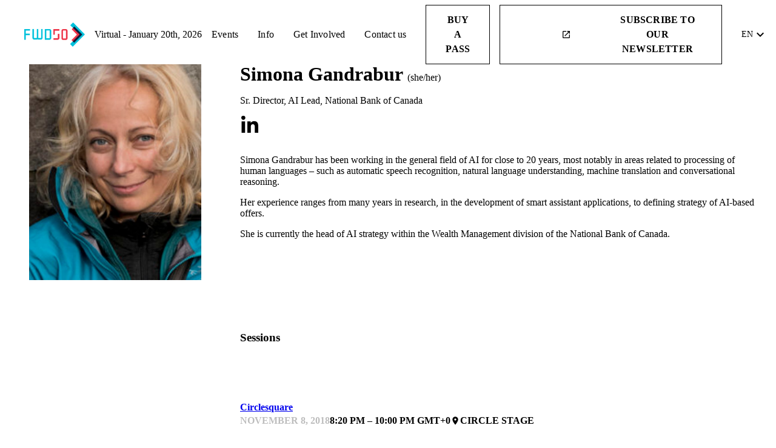

--- FILE ---
content_type: text/html; charset=utf-8
request_url: https://www.fwd50.com/speaker/752/simona-gandrabur
body_size: 172689
content:
<!DOCTYPE html><html lang="en-US" dir="ltr" data-beasties-container><head>
    <meta charset="utf-8">
    <title>FWD50 | Simona Gandrabur</title>
    <base href="/">
    <meta name="viewport" content="width=device-width, initial-scale=1">
    <meta http-equiv="Content-Security-Policy" content="default-src 'self' https://cms.embrase.com https://assets.embrase.com https://api.embrase.com https://*.twitter.com https://*.tito.io https://stats.g.doubleclick.net/ https://www.google.com https://*.google.com https://*.google.ca https://*.googletagmanager.com https://www.google-analytics.com https://*.iubenda.com; 
        style-src 'self' 'unsafe-inline' https://fonts.googleapis.com https://*.tito.io https://*.jotform.com https://*.eventbrite.ca; 
        font-src 'self' https://fonts.googleapis.com https://fonts.gstatic.com https://*.tito.io https://*.jotform.com https://*.eventbrite.ca https://ray.st; 
        frame-src 'self' https://*.youtube.com https://*.google.com https://*.twitter.com https://*.tito.io https://*.jotform.com https://*.eventbrite.ca https://giphy.com https://vimeo.com https://*.googletagmanager.com https://*.iubenda.com https://*.ringcentral.com https://www.stay22.com/ https://*.spotify.com;
        script-src 'self' 'unsafe-inline' 'unsafe-eval' https://*.twitter.com https://*.tito.io https://*.jotform.com https://*.eventbrite.ca https://*.googletagmanager.com https://www.google-analytics.com https://*.google.com https://*.iubenda.com https://*.ringcentral.com https://snap.licdn.com;
        img-src 'self' data: https://*.embrase.com">

    <meta name="twitter:card" content="summary">
    <meta name="twitter:site" content="@startupfest">

    <link rel="icon" type="image/x-icon" href="/assets/images/favicon.png" sizes="32x32">

    <link rel="preconnect" href="https://fonts.gstatic.com">
    <style>@font-face{font-family:'Roboto';font-style:normal;font-weight:400;font-stretch:100%;font-display:swap;src:url(https://fonts.gstatic.com/s/roboto/v49/KFO7CnqEu92Fr1ME7kSn66aGLdTylUAMa3GUBGEe.woff2) format('woff2');unicode-range:U+0460-052F, U+1C80-1C8A, U+20B4, U+2DE0-2DFF, U+A640-A69F, U+FE2E-FE2F;}@font-face{font-family:'Roboto';font-style:normal;font-weight:400;font-stretch:100%;font-display:swap;src:url(https://fonts.gstatic.com/s/roboto/v49/KFO7CnqEu92Fr1ME7kSn66aGLdTylUAMa3iUBGEe.woff2) format('woff2');unicode-range:U+0301, U+0400-045F, U+0490-0491, U+04B0-04B1, U+2116;}@font-face{font-family:'Roboto';font-style:normal;font-weight:400;font-stretch:100%;font-display:swap;src:url(https://fonts.gstatic.com/s/roboto/v49/KFO7CnqEu92Fr1ME7kSn66aGLdTylUAMa3CUBGEe.woff2) format('woff2');unicode-range:U+1F00-1FFF;}@font-face{font-family:'Roboto';font-style:normal;font-weight:400;font-stretch:100%;font-display:swap;src:url(https://fonts.gstatic.com/s/roboto/v49/KFO7CnqEu92Fr1ME7kSn66aGLdTylUAMa3-UBGEe.woff2) format('woff2');unicode-range:U+0370-0377, U+037A-037F, U+0384-038A, U+038C, U+038E-03A1, U+03A3-03FF;}@font-face{font-family:'Roboto';font-style:normal;font-weight:400;font-stretch:100%;font-display:swap;src:url(https://fonts.gstatic.com/s/roboto/v49/KFO7CnqEu92Fr1ME7kSn66aGLdTylUAMawCUBGEe.woff2) format('woff2');unicode-range:U+0302-0303, U+0305, U+0307-0308, U+0310, U+0312, U+0315, U+031A, U+0326-0327, U+032C, U+032F-0330, U+0332-0333, U+0338, U+033A, U+0346, U+034D, U+0391-03A1, U+03A3-03A9, U+03B1-03C9, U+03D1, U+03D5-03D6, U+03F0-03F1, U+03F4-03F5, U+2016-2017, U+2034-2038, U+203C, U+2040, U+2043, U+2047, U+2050, U+2057, U+205F, U+2070-2071, U+2074-208E, U+2090-209C, U+20D0-20DC, U+20E1, U+20E5-20EF, U+2100-2112, U+2114-2115, U+2117-2121, U+2123-214F, U+2190, U+2192, U+2194-21AE, U+21B0-21E5, U+21F1-21F2, U+21F4-2211, U+2213-2214, U+2216-22FF, U+2308-230B, U+2310, U+2319, U+231C-2321, U+2336-237A, U+237C, U+2395, U+239B-23B7, U+23D0, U+23DC-23E1, U+2474-2475, U+25AF, U+25B3, U+25B7, U+25BD, U+25C1, U+25CA, U+25CC, U+25FB, U+266D-266F, U+27C0-27FF, U+2900-2AFF, U+2B0E-2B11, U+2B30-2B4C, U+2BFE, U+3030, U+FF5B, U+FF5D, U+1D400-1D7FF, U+1EE00-1EEFF;}@font-face{font-family:'Roboto';font-style:normal;font-weight:400;font-stretch:100%;font-display:swap;src:url(https://fonts.gstatic.com/s/roboto/v49/KFO7CnqEu92Fr1ME7kSn66aGLdTylUAMaxKUBGEe.woff2) format('woff2');unicode-range:U+0001-000C, U+000E-001F, U+007F-009F, U+20DD-20E0, U+20E2-20E4, U+2150-218F, U+2190, U+2192, U+2194-2199, U+21AF, U+21E6-21F0, U+21F3, U+2218-2219, U+2299, U+22C4-22C6, U+2300-243F, U+2440-244A, U+2460-24FF, U+25A0-27BF, U+2800-28FF, U+2921-2922, U+2981, U+29BF, U+29EB, U+2B00-2BFF, U+4DC0-4DFF, U+FFF9-FFFB, U+10140-1018E, U+10190-1019C, U+101A0, U+101D0-101FD, U+102E0-102FB, U+10E60-10E7E, U+1D2C0-1D2D3, U+1D2E0-1D37F, U+1F000-1F0FF, U+1F100-1F1AD, U+1F1E6-1F1FF, U+1F30D-1F30F, U+1F315, U+1F31C, U+1F31E, U+1F320-1F32C, U+1F336, U+1F378, U+1F37D, U+1F382, U+1F393-1F39F, U+1F3A7-1F3A8, U+1F3AC-1F3AF, U+1F3C2, U+1F3C4-1F3C6, U+1F3CA-1F3CE, U+1F3D4-1F3E0, U+1F3ED, U+1F3F1-1F3F3, U+1F3F5-1F3F7, U+1F408, U+1F415, U+1F41F, U+1F426, U+1F43F, U+1F441-1F442, U+1F444, U+1F446-1F449, U+1F44C-1F44E, U+1F453, U+1F46A, U+1F47D, U+1F4A3, U+1F4B0, U+1F4B3, U+1F4B9, U+1F4BB, U+1F4BF, U+1F4C8-1F4CB, U+1F4D6, U+1F4DA, U+1F4DF, U+1F4E3-1F4E6, U+1F4EA-1F4ED, U+1F4F7, U+1F4F9-1F4FB, U+1F4FD-1F4FE, U+1F503, U+1F507-1F50B, U+1F50D, U+1F512-1F513, U+1F53E-1F54A, U+1F54F-1F5FA, U+1F610, U+1F650-1F67F, U+1F687, U+1F68D, U+1F691, U+1F694, U+1F698, U+1F6AD, U+1F6B2, U+1F6B9-1F6BA, U+1F6BC, U+1F6C6-1F6CF, U+1F6D3-1F6D7, U+1F6E0-1F6EA, U+1F6F0-1F6F3, U+1F6F7-1F6FC, U+1F700-1F7FF, U+1F800-1F80B, U+1F810-1F847, U+1F850-1F859, U+1F860-1F887, U+1F890-1F8AD, U+1F8B0-1F8BB, U+1F8C0-1F8C1, U+1F900-1F90B, U+1F93B, U+1F946, U+1F984, U+1F996, U+1F9E9, U+1FA00-1FA6F, U+1FA70-1FA7C, U+1FA80-1FA89, U+1FA8F-1FAC6, U+1FACE-1FADC, U+1FADF-1FAE9, U+1FAF0-1FAF8, U+1FB00-1FBFF;}@font-face{font-family:'Roboto';font-style:normal;font-weight:400;font-stretch:100%;font-display:swap;src:url(https://fonts.gstatic.com/s/roboto/v49/KFO7CnqEu92Fr1ME7kSn66aGLdTylUAMa3OUBGEe.woff2) format('woff2');unicode-range:U+0102-0103, U+0110-0111, U+0128-0129, U+0168-0169, U+01A0-01A1, U+01AF-01B0, U+0300-0301, U+0303-0304, U+0308-0309, U+0323, U+0329, U+1EA0-1EF9, U+20AB;}@font-face{font-family:'Roboto';font-style:normal;font-weight:400;font-stretch:100%;font-display:swap;src:url(https://fonts.gstatic.com/s/roboto/v49/KFO7CnqEu92Fr1ME7kSn66aGLdTylUAMa3KUBGEe.woff2) format('woff2');unicode-range:U+0100-02BA, U+02BD-02C5, U+02C7-02CC, U+02CE-02D7, U+02DD-02FF, U+0304, U+0308, U+0329, U+1D00-1DBF, U+1E00-1E9F, U+1EF2-1EFF, U+2020, U+20A0-20AB, U+20AD-20C0, U+2113, U+2C60-2C7F, U+A720-A7FF;}@font-face{font-family:'Roboto';font-style:normal;font-weight:400;font-stretch:100%;font-display:swap;src:url(https://fonts.gstatic.com/s/roboto/v49/KFO7CnqEu92Fr1ME7kSn66aGLdTylUAMa3yUBA.woff2) format('woff2');unicode-range:U+0000-00FF, U+0131, U+0152-0153, U+02BB-02BC, U+02C6, U+02DA, U+02DC, U+0304, U+0308, U+0329, U+2000-206F, U+20AC, U+2122, U+2191, U+2193, U+2212, U+2215, U+FEFF, U+FFFD;}@font-face{font-family:'Roboto';font-style:normal;font-weight:500;font-stretch:100%;font-display:swap;src:url(https://fonts.gstatic.com/s/roboto/v49/KFO7CnqEu92Fr1ME7kSn66aGLdTylUAMa3GUBGEe.woff2) format('woff2');unicode-range:U+0460-052F, U+1C80-1C8A, U+20B4, U+2DE0-2DFF, U+A640-A69F, U+FE2E-FE2F;}@font-face{font-family:'Roboto';font-style:normal;font-weight:500;font-stretch:100%;font-display:swap;src:url(https://fonts.gstatic.com/s/roboto/v49/KFO7CnqEu92Fr1ME7kSn66aGLdTylUAMa3iUBGEe.woff2) format('woff2');unicode-range:U+0301, U+0400-045F, U+0490-0491, U+04B0-04B1, U+2116;}@font-face{font-family:'Roboto';font-style:normal;font-weight:500;font-stretch:100%;font-display:swap;src:url(https://fonts.gstatic.com/s/roboto/v49/KFO7CnqEu92Fr1ME7kSn66aGLdTylUAMa3CUBGEe.woff2) format('woff2');unicode-range:U+1F00-1FFF;}@font-face{font-family:'Roboto';font-style:normal;font-weight:500;font-stretch:100%;font-display:swap;src:url(https://fonts.gstatic.com/s/roboto/v49/KFO7CnqEu92Fr1ME7kSn66aGLdTylUAMa3-UBGEe.woff2) format('woff2');unicode-range:U+0370-0377, U+037A-037F, U+0384-038A, U+038C, U+038E-03A1, U+03A3-03FF;}@font-face{font-family:'Roboto';font-style:normal;font-weight:500;font-stretch:100%;font-display:swap;src:url(https://fonts.gstatic.com/s/roboto/v49/KFO7CnqEu92Fr1ME7kSn66aGLdTylUAMawCUBGEe.woff2) format('woff2');unicode-range:U+0302-0303, U+0305, U+0307-0308, U+0310, U+0312, U+0315, U+031A, U+0326-0327, U+032C, U+032F-0330, U+0332-0333, U+0338, U+033A, U+0346, U+034D, U+0391-03A1, U+03A3-03A9, U+03B1-03C9, U+03D1, U+03D5-03D6, U+03F0-03F1, U+03F4-03F5, U+2016-2017, U+2034-2038, U+203C, U+2040, U+2043, U+2047, U+2050, U+2057, U+205F, U+2070-2071, U+2074-208E, U+2090-209C, U+20D0-20DC, U+20E1, U+20E5-20EF, U+2100-2112, U+2114-2115, U+2117-2121, U+2123-214F, U+2190, U+2192, U+2194-21AE, U+21B0-21E5, U+21F1-21F2, U+21F4-2211, U+2213-2214, U+2216-22FF, U+2308-230B, U+2310, U+2319, U+231C-2321, U+2336-237A, U+237C, U+2395, U+239B-23B7, U+23D0, U+23DC-23E1, U+2474-2475, U+25AF, U+25B3, U+25B7, U+25BD, U+25C1, U+25CA, U+25CC, U+25FB, U+266D-266F, U+27C0-27FF, U+2900-2AFF, U+2B0E-2B11, U+2B30-2B4C, U+2BFE, U+3030, U+FF5B, U+FF5D, U+1D400-1D7FF, U+1EE00-1EEFF;}@font-face{font-family:'Roboto';font-style:normal;font-weight:500;font-stretch:100%;font-display:swap;src:url(https://fonts.gstatic.com/s/roboto/v49/KFO7CnqEu92Fr1ME7kSn66aGLdTylUAMaxKUBGEe.woff2) format('woff2');unicode-range:U+0001-000C, U+000E-001F, U+007F-009F, U+20DD-20E0, U+20E2-20E4, U+2150-218F, U+2190, U+2192, U+2194-2199, U+21AF, U+21E6-21F0, U+21F3, U+2218-2219, U+2299, U+22C4-22C6, U+2300-243F, U+2440-244A, U+2460-24FF, U+25A0-27BF, U+2800-28FF, U+2921-2922, U+2981, U+29BF, U+29EB, U+2B00-2BFF, U+4DC0-4DFF, U+FFF9-FFFB, U+10140-1018E, U+10190-1019C, U+101A0, U+101D0-101FD, U+102E0-102FB, U+10E60-10E7E, U+1D2C0-1D2D3, U+1D2E0-1D37F, U+1F000-1F0FF, U+1F100-1F1AD, U+1F1E6-1F1FF, U+1F30D-1F30F, U+1F315, U+1F31C, U+1F31E, U+1F320-1F32C, U+1F336, U+1F378, U+1F37D, U+1F382, U+1F393-1F39F, U+1F3A7-1F3A8, U+1F3AC-1F3AF, U+1F3C2, U+1F3C4-1F3C6, U+1F3CA-1F3CE, U+1F3D4-1F3E0, U+1F3ED, U+1F3F1-1F3F3, U+1F3F5-1F3F7, U+1F408, U+1F415, U+1F41F, U+1F426, U+1F43F, U+1F441-1F442, U+1F444, U+1F446-1F449, U+1F44C-1F44E, U+1F453, U+1F46A, U+1F47D, U+1F4A3, U+1F4B0, U+1F4B3, U+1F4B9, U+1F4BB, U+1F4BF, U+1F4C8-1F4CB, U+1F4D6, U+1F4DA, U+1F4DF, U+1F4E3-1F4E6, U+1F4EA-1F4ED, U+1F4F7, U+1F4F9-1F4FB, U+1F4FD-1F4FE, U+1F503, U+1F507-1F50B, U+1F50D, U+1F512-1F513, U+1F53E-1F54A, U+1F54F-1F5FA, U+1F610, U+1F650-1F67F, U+1F687, U+1F68D, U+1F691, U+1F694, U+1F698, U+1F6AD, U+1F6B2, U+1F6B9-1F6BA, U+1F6BC, U+1F6C6-1F6CF, U+1F6D3-1F6D7, U+1F6E0-1F6EA, U+1F6F0-1F6F3, U+1F6F7-1F6FC, U+1F700-1F7FF, U+1F800-1F80B, U+1F810-1F847, U+1F850-1F859, U+1F860-1F887, U+1F890-1F8AD, U+1F8B0-1F8BB, U+1F8C0-1F8C1, U+1F900-1F90B, U+1F93B, U+1F946, U+1F984, U+1F996, U+1F9E9, U+1FA00-1FA6F, U+1FA70-1FA7C, U+1FA80-1FA89, U+1FA8F-1FAC6, U+1FACE-1FADC, U+1FADF-1FAE9, U+1FAF0-1FAF8, U+1FB00-1FBFF;}@font-face{font-family:'Roboto';font-style:normal;font-weight:500;font-stretch:100%;font-display:swap;src:url(https://fonts.gstatic.com/s/roboto/v49/KFO7CnqEu92Fr1ME7kSn66aGLdTylUAMa3OUBGEe.woff2) format('woff2');unicode-range:U+0102-0103, U+0110-0111, U+0128-0129, U+0168-0169, U+01A0-01A1, U+01AF-01B0, U+0300-0301, U+0303-0304, U+0308-0309, U+0323, U+0329, U+1EA0-1EF9, U+20AB;}@font-face{font-family:'Roboto';font-style:normal;font-weight:500;font-stretch:100%;font-display:swap;src:url(https://fonts.gstatic.com/s/roboto/v49/KFO7CnqEu92Fr1ME7kSn66aGLdTylUAMa3KUBGEe.woff2) format('woff2');unicode-range:U+0100-02BA, U+02BD-02C5, U+02C7-02CC, U+02CE-02D7, U+02DD-02FF, U+0304, U+0308, U+0329, U+1D00-1DBF, U+1E00-1E9F, U+1EF2-1EFF, U+2020, U+20A0-20AB, U+20AD-20C0, U+2113, U+2C60-2C7F, U+A720-A7FF;}@font-face{font-family:'Roboto';font-style:normal;font-weight:500;font-stretch:100%;font-display:swap;src:url(https://fonts.gstatic.com/s/roboto/v49/KFO7CnqEu92Fr1ME7kSn66aGLdTylUAMa3yUBA.woff2) format('woff2');unicode-range:U+0000-00FF, U+0131, U+0152-0153, U+02BB-02BC, U+02C6, U+02DA, U+02DC, U+0304, U+0308, U+0329, U+2000-206F, U+20AC, U+2122, U+2191, U+2193, U+2212, U+2215, U+FEFF, U+FFFD;}@font-face{font-family:'Roboto';font-style:normal;font-weight:700;font-stretch:100%;font-display:swap;src:url(https://fonts.gstatic.com/s/roboto/v49/KFO7CnqEu92Fr1ME7kSn66aGLdTylUAMa3GUBGEe.woff2) format('woff2');unicode-range:U+0460-052F, U+1C80-1C8A, U+20B4, U+2DE0-2DFF, U+A640-A69F, U+FE2E-FE2F;}@font-face{font-family:'Roboto';font-style:normal;font-weight:700;font-stretch:100%;font-display:swap;src:url(https://fonts.gstatic.com/s/roboto/v49/KFO7CnqEu92Fr1ME7kSn66aGLdTylUAMa3iUBGEe.woff2) format('woff2');unicode-range:U+0301, U+0400-045F, U+0490-0491, U+04B0-04B1, U+2116;}@font-face{font-family:'Roboto';font-style:normal;font-weight:700;font-stretch:100%;font-display:swap;src:url(https://fonts.gstatic.com/s/roboto/v49/KFO7CnqEu92Fr1ME7kSn66aGLdTylUAMa3CUBGEe.woff2) format('woff2');unicode-range:U+1F00-1FFF;}@font-face{font-family:'Roboto';font-style:normal;font-weight:700;font-stretch:100%;font-display:swap;src:url(https://fonts.gstatic.com/s/roboto/v49/KFO7CnqEu92Fr1ME7kSn66aGLdTylUAMa3-UBGEe.woff2) format('woff2');unicode-range:U+0370-0377, U+037A-037F, U+0384-038A, U+038C, U+038E-03A1, U+03A3-03FF;}@font-face{font-family:'Roboto';font-style:normal;font-weight:700;font-stretch:100%;font-display:swap;src:url(https://fonts.gstatic.com/s/roboto/v49/KFO7CnqEu92Fr1ME7kSn66aGLdTylUAMawCUBGEe.woff2) format('woff2');unicode-range:U+0302-0303, U+0305, U+0307-0308, U+0310, U+0312, U+0315, U+031A, U+0326-0327, U+032C, U+032F-0330, U+0332-0333, U+0338, U+033A, U+0346, U+034D, U+0391-03A1, U+03A3-03A9, U+03B1-03C9, U+03D1, U+03D5-03D6, U+03F0-03F1, U+03F4-03F5, U+2016-2017, U+2034-2038, U+203C, U+2040, U+2043, U+2047, U+2050, U+2057, U+205F, U+2070-2071, U+2074-208E, U+2090-209C, U+20D0-20DC, U+20E1, U+20E5-20EF, U+2100-2112, U+2114-2115, U+2117-2121, U+2123-214F, U+2190, U+2192, U+2194-21AE, U+21B0-21E5, U+21F1-21F2, U+21F4-2211, U+2213-2214, U+2216-22FF, U+2308-230B, U+2310, U+2319, U+231C-2321, U+2336-237A, U+237C, U+2395, U+239B-23B7, U+23D0, U+23DC-23E1, U+2474-2475, U+25AF, U+25B3, U+25B7, U+25BD, U+25C1, U+25CA, U+25CC, U+25FB, U+266D-266F, U+27C0-27FF, U+2900-2AFF, U+2B0E-2B11, U+2B30-2B4C, U+2BFE, U+3030, U+FF5B, U+FF5D, U+1D400-1D7FF, U+1EE00-1EEFF;}@font-face{font-family:'Roboto';font-style:normal;font-weight:700;font-stretch:100%;font-display:swap;src:url(https://fonts.gstatic.com/s/roboto/v49/KFO7CnqEu92Fr1ME7kSn66aGLdTylUAMaxKUBGEe.woff2) format('woff2');unicode-range:U+0001-000C, U+000E-001F, U+007F-009F, U+20DD-20E0, U+20E2-20E4, U+2150-218F, U+2190, U+2192, U+2194-2199, U+21AF, U+21E6-21F0, U+21F3, U+2218-2219, U+2299, U+22C4-22C6, U+2300-243F, U+2440-244A, U+2460-24FF, U+25A0-27BF, U+2800-28FF, U+2921-2922, U+2981, U+29BF, U+29EB, U+2B00-2BFF, U+4DC0-4DFF, U+FFF9-FFFB, U+10140-1018E, U+10190-1019C, U+101A0, U+101D0-101FD, U+102E0-102FB, U+10E60-10E7E, U+1D2C0-1D2D3, U+1D2E0-1D37F, U+1F000-1F0FF, U+1F100-1F1AD, U+1F1E6-1F1FF, U+1F30D-1F30F, U+1F315, U+1F31C, U+1F31E, U+1F320-1F32C, U+1F336, U+1F378, U+1F37D, U+1F382, U+1F393-1F39F, U+1F3A7-1F3A8, U+1F3AC-1F3AF, U+1F3C2, U+1F3C4-1F3C6, U+1F3CA-1F3CE, U+1F3D4-1F3E0, U+1F3ED, U+1F3F1-1F3F3, U+1F3F5-1F3F7, U+1F408, U+1F415, U+1F41F, U+1F426, U+1F43F, U+1F441-1F442, U+1F444, U+1F446-1F449, U+1F44C-1F44E, U+1F453, U+1F46A, U+1F47D, U+1F4A3, U+1F4B0, U+1F4B3, U+1F4B9, U+1F4BB, U+1F4BF, U+1F4C8-1F4CB, U+1F4D6, U+1F4DA, U+1F4DF, U+1F4E3-1F4E6, U+1F4EA-1F4ED, U+1F4F7, U+1F4F9-1F4FB, U+1F4FD-1F4FE, U+1F503, U+1F507-1F50B, U+1F50D, U+1F512-1F513, U+1F53E-1F54A, U+1F54F-1F5FA, U+1F610, U+1F650-1F67F, U+1F687, U+1F68D, U+1F691, U+1F694, U+1F698, U+1F6AD, U+1F6B2, U+1F6B9-1F6BA, U+1F6BC, U+1F6C6-1F6CF, U+1F6D3-1F6D7, U+1F6E0-1F6EA, U+1F6F0-1F6F3, U+1F6F7-1F6FC, U+1F700-1F7FF, U+1F800-1F80B, U+1F810-1F847, U+1F850-1F859, U+1F860-1F887, U+1F890-1F8AD, U+1F8B0-1F8BB, U+1F8C0-1F8C1, U+1F900-1F90B, U+1F93B, U+1F946, U+1F984, U+1F996, U+1F9E9, U+1FA00-1FA6F, U+1FA70-1FA7C, U+1FA80-1FA89, U+1FA8F-1FAC6, U+1FACE-1FADC, U+1FADF-1FAE9, U+1FAF0-1FAF8, U+1FB00-1FBFF;}@font-face{font-family:'Roboto';font-style:normal;font-weight:700;font-stretch:100%;font-display:swap;src:url(https://fonts.gstatic.com/s/roboto/v49/KFO7CnqEu92Fr1ME7kSn66aGLdTylUAMa3OUBGEe.woff2) format('woff2');unicode-range:U+0102-0103, U+0110-0111, U+0128-0129, U+0168-0169, U+01A0-01A1, U+01AF-01B0, U+0300-0301, U+0303-0304, U+0308-0309, U+0323, U+0329, U+1EA0-1EF9, U+20AB;}@font-face{font-family:'Roboto';font-style:normal;font-weight:700;font-stretch:100%;font-display:swap;src:url(https://fonts.gstatic.com/s/roboto/v49/KFO7CnqEu92Fr1ME7kSn66aGLdTylUAMa3KUBGEe.woff2) format('woff2');unicode-range:U+0100-02BA, U+02BD-02C5, U+02C7-02CC, U+02CE-02D7, U+02DD-02FF, U+0304, U+0308, U+0329, U+1D00-1DBF, U+1E00-1E9F, U+1EF2-1EFF, U+2020, U+20A0-20AB, U+20AD-20C0, U+2113, U+2C60-2C7F, U+A720-A7FF;}@font-face{font-family:'Roboto';font-style:normal;font-weight:700;font-stretch:100%;font-display:swap;src:url(https://fonts.gstatic.com/s/roboto/v49/KFO7CnqEu92Fr1ME7kSn66aGLdTylUAMa3yUBA.woff2) format('woff2');unicode-range:U+0000-00FF, U+0131, U+0152-0153, U+02BB-02BC, U+02C6, U+02DA, U+02DC, U+0304, U+0308, U+0329, U+2000-206F, U+20AC, U+2122, U+2191, U+2193, U+2212, U+2215, U+FEFF, U+FFFD;}</style>
    <style>@font-face{font-family:'Material Icons';font-style:normal;font-weight:400;src:url(https://fonts.gstatic.com/s/materialicons/v145/flUhRq6tzZclQEJ-Vdg-IuiaDsNc.woff2) format('woff2');}.material-icons{font-family:'Material Icons';font-weight:normal;font-style:normal;font-size:24px;line-height:1;letter-spacing:normal;text-transform:none;display:inline-block;white-space:nowrap;word-wrap:normal;direction:ltr;-webkit-font-feature-settings:'liga';-webkit-font-smoothing:antialiased;}</style>

    <!-- Google Tag Manager -->
    <script>
      (function (w, d, s, l, i) {
        w[l] = w[l] || [];
        w[l].push({
          "gtm.start": new Date().getTime(),
          event: "gtm.js",
        });
        var f = d.getElementsByTagName(s)[0],
          j = d.createElement(s),
          dl = l != "dataLayer" ? "&l=" + l : "";
        j.async = true;
        j.src = "https://www.googletagmanager.com/gtm.js?id=" + i + dl;
        f.parentNode.insertBefore(j, f);
      })(window, document, "script", "dataLayer", "GTM-T8SPTJG");
    </script>
    <!-- End Google Tag Manager -->
  <style>@layer resets,angular,core,brand,components,utilities;@layer resets{h1,h3,h4{margin:0 0 1rem}}@layer core{html{font-family:var(--defaultFontFamily, sans-serif);font-size:var(--defaultFontSizeSmall, 14px);line-height:var(--defaultLineHeight, 1.5em);letter-spacing:normal;height:100%}body{--sectionPadding: 3rem 2rem;margin:0;height:100%}h1{font-size:3em}h1{font-family:var(--h1FontFamily);font-size:clamp(1em,var(--h1FontSize),42px);font-weight:var(--h1FontWeight, 700);line-height:var(--h1LineHeight, 1em);color:var(--h1Color, inherit)}h3{font-family:var(--h3FontFamily);font-size:clamp(1em,var(--h3FontSize),30px);font-weight:var(--h3FontWeight, 700);line-height:var(--h3LineHeight, 1em);color:var(--h3Color, inherit)}h4{font-family:var(--h4FontFamily);font-size:clamp(1em,var(--h4FontSize),24px);font-weight:var(--h4FontWeight, 700);line-height:var(--h4LineHeight, 1em);color:var(--h4Color, inherit)}h4 a{color:var(--headerLinkColor, inherit);text-decoration:none;border-bottom:var(--headerLinkBorder, none);border-bottom-color:var(--headerLinkColor, currentColor)}h4 a:hover,h4 a:active{border-bottom:var(--headerLinkHoverBorder, none);color:var(--headerLinkHoverColor, inherit);background-color:var(--headerLinkHoverBackgroundColor, none)}p{margin:var(--defaultParagraphMargin, 0 0 12px)}a{color:var(--bodyLinkColor, inherit);text-decoration:none;border-bottom:var(--bodyLinkBorder, none);border-bottom-color:var(--bodyLinkColor, currentColor)}a:hover,a:active{border-bottom:var(--bodyLinkHoverBorder, none);color:var(--bodyLinkHoverColor, inherit);background-color:var(--bodyLinkHoverBackgroundColor, none)}.body-small{font-size:var(--bodySmallFontSize);line-height:var(--bodySmallLineHeight);font-weight:var(--bodySmallWeight);letter-spacing:var(--bodySmallLetterSpacing)}.section-container{width:100%;max-width:1200px;margin:auto;position:relative;box-sizing:border-box}a.button{font-family:var(--buttonFontFamily);padding:.75rem 2rem;text-transform:uppercase;font-weight:700;letter-spacing:.0125em;cursor:pointer;border:none;font-size:1em;text-decoration:none;border-radius:var(--buttonBorderRadius, 0)}.section-angled-left{position:relative}.section-angled-left:before{position:absolute;content:"";display:block;height:1rem;width:100%;top:0;left:0;transform:translateY(-85%);clip-path:polygon(0 80%,100% 0%,100% 100%,0 100%);background-color:inherit;box-sizing:border-box}.section-angled-left:after{position:absolute;content:"";display:block;height:1rem;width:100%;bottom:0;left:0;transform:translateY(85%);clip-path:polygon(0 0,100% 0,100% 100%,0 20%);background-color:inherit;box-sizing:border-box}iframe{max-width:100%}@media screen and (min-width: 760px){h1{font-size:var(--h1FontSize, inherit);color:var(--h1Color, inherit)}h3{font-size:var(--h3FontSize, inherit);color:var(--h3Color, inherit)}h4{font-size:var(--h4FontSize, inherit);color:var(--h4Color, inherit)}.section-container{padding:0}}@media screen and (min-width: 1024px){body{--sectionPadding: 4rem 7rem}h1{font-size:var(--h1FontSize, inherit)}h3{font-size:var(--h3FontSize, inherit)}h4{font-size:var(--h4FontSize, inherit)}.section-angled-left:before{height:3rem}.section-angled-left:after{height:3rem}}@media screen and (min-width: 768px){h1{font-size:var(--h1FontSize, inherit)}h3{font-size:var(--h3FontSize, inherit)}h4{font-size:var(--h4FontSize, inherit)}}@media screen and (min-width: 1440px){html{font-size:var(--defaultFontSize, 18px)}}}@layer brand{}@layer angular{html{--mat-sys-on-surface: initial}html{--mat-app-background-color: #f8fafa;--mat-app-text-color: #191c1d;--mat-app-elevation-shadow-level-0: 0px 0px 0px 0px rgba(0, 0, 0, .2), 0px 0px 0px 0px rgba(0, 0, 0, .14), 0px 0px 0px 0px rgba(0, 0, 0, .12);--mat-app-elevation-shadow-level-1: 0px 2px 1px -1px rgba(0, 0, 0, .2), 0px 1px 1px 0px rgba(0, 0, 0, .14), 0px 1px 3px 0px rgba(0, 0, 0, .12);--mat-app-elevation-shadow-level-2: 0px 3px 1px -2px rgba(0, 0, 0, .2), 0px 2px 2px 0px rgba(0, 0, 0, .14), 0px 1px 5px 0px rgba(0, 0, 0, .12);--mat-app-elevation-shadow-level-3: 0px 3px 3px -2px rgba(0, 0, 0, .2), 0px 3px 4px 0px rgba(0, 0, 0, .14), 0px 1px 8px 0px rgba(0, 0, 0, .12);--mat-app-elevation-shadow-level-4: 0px 2px 4px -1px rgba(0, 0, 0, .2), 0px 4px 5px 0px rgba(0, 0, 0, .14), 0px 1px 10px 0px rgba(0, 0, 0, .12);--mat-app-elevation-shadow-level-5: 0px 3px 5px -1px rgba(0, 0, 0, .2), 0px 5px 8px 0px rgba(0, 0, 0, .14), 0px 1px 14px 0px rgba(0, 0, 0, .12);--mat-app-elevation-shadow-level-6: 0px 3px 5px -1px rgba(0, 0, 0, .2), 0px 6px 10px 0px rgba(0, 0, 0, .14), 0px 1px 18px 0px rgba(0, 0, 0, .12);--mat-app-elevation-shadow-level-7: 0px 4px 5px -2px rgba(0, 0, 0, .2), 0px 7px 10px 1px rgba(0, 0, 0, .14), 0px 2px 16px 1px rgba(0, 0, 0, .12);--mat-app-elevation-shadow-level-8: 0px 5px 5px -3px rgba(0, 0, 0, .2), 0px 8px 10px 1px rgba(0, 0, 0, .14), 0px 3px 14px 2px rgba(0, 0, 0, .12);--mat-app-elevation-shadow-level-9: 0px 5px 6px -3px rgba(0, 0, 0, .2), 0px 9px 12px 1px rgba(0, 0, 0, .14), 0px 3px 16px 2px rgba(0, 0, 0, .12);--mat-app-elevation-shadow-level-10: 0px 6px 6px -3px rgba(0, 0, 0, .2), 0px 10px 14px 1px rgba(0, 0, 0, .14), 0px 4px 18px 3px rgba(0, 0, 0, .12);--mat-app-elevation-shadow-level-11: 0px 6px 7px -4px rgba(0, 0, 0, .2), 0px 11px 15px 1px rgba(0, 0, 0, .14), 0px 4px 20px 3px rgba(0, 0, 0, .12);--mat-app-elevation-shadow-level-12: 0px 7px 8px -4px rgba(0, 0, 0, .2), 0px 12px 17px 2px rgba(0, 0, 0, .14), 0px 5px 22px 4px rgba(0, 0, 0, .12);--mat-app-elevation-shadow-level-13: 0px 7px 8px -4px rgba(0, 0, 0, .2), 0px 13px 19px 2px rgba(0, 0, 0, .14), 0px 5px 24px 4px rgba(0, 0, 0, .12);--mat-app-elevation-shadow-level-14: 0px 7px 9px -4px rgba(0, 0, 0, .2), 0px 14px 21px 2px rgba(0, 0, 0, .14), 0px 5px 26px 4px rgba(0, 0, 0, .12);--mat-app-elevation-shadow-level-15: 0px 8px 9px -5px rgba(0, 0, 0, .2), 0px 15px 22px 2px rgba(0, 0, 0, .14), 0px 6px 28px 5px rgba(0, 0, 0, .12);--mat-app-elevation-shadow-level-16: 0px 8px 10px -5px rgba(0, 0, 0, .2), 0px 16px 24px 2px rgba(0, 0, 0, .14), 0px 6px 30px 5px rgba(0, 0, 0, .12);--mat-app-elevation-shadow-level-17: 0px 8px 11px -5px rgba(0, 0, 0, .2), 0px 17px 26px 2px rgba(0, 0, 0, .14), 0px 6px 32px 5px rgba(0, 0, 0, .12);--mat-app-elevation-shadow-level-18: 0px 9px 11px -5px rgba(0, 0, 0, .2), 0px 18px 28px 2px rgba(0, 0, 0, .14), 0px 7px 34px 6px rgba(0, 0, 0, .12);--mat-app-elevation-shadow-level-19: 0px 9px 12px -6px rgba(0, 0, 0, .2), 0px 19px 29px 2px rgba(0, 0, 0, .14), 0px 7px 36px 6px rgba(0, 0, 0, .12);--mat-app-elevation-shadow-level-20: 0px 10px 13px -6px rgba(0, 0, 0, .2), 0px 20px 31px 3px rgba(0, 0, 0, .14), 0px 8px 38px 7px rgba(0, 0, 0, .12);--mat-app-elevation-shadow-level-21: 0px 10px 13px -6px rgba(0, 0, 0, .2), 0px 21px 33px 3px rgba(0, 0, 0, .14), 0px 8px 40px 7px rgba(0, 0, 0, .12);--mat-app-elevation-shadow-level-22: 0px 10px 14px -6px rgba(0, 0, 0, .2), 0px 22px 35px 3px rgba(0, 0, 0, .14), 0px 8px 42px 7px rgba(0, 0, 0, .12);--mat-app-elevation-shadow-level-23: 0px 11px 14px -7px rgba(0, 0, 0, .2), 0px 23px 36px 3px rgba(0, 0, 0, .14), 0px 9px 44px 8px rgba(0, 0, 0, .12);--mat-app-elevation-shadow-level-24: 0px 11px 15px -7px rgba(0, 0, 0, .2), 0px 24px 38px 3px rgba(0, 0, 0, .14), 0px 9px 46px 8px rgba(0, 0, 0, .12);--mat-ripple-color: color-mix(in srgb, #191c1d 10%, transparent);--mat-option-focus-state-layer-color: color-mix(in srgb, #191c1d 12%, transparent);--mat-option-hover-state-layer-color: color-mix(in srgb, #191c1d 8%, transparent);--mat-option-label-text-color: #191c1d;--mat-option-selected-state-label-text-color: #004b73;--mat-option-selected-state-layer-color: #cce5ff;--mat-optgroup-label-text-color: #3f484a;--mat-pseudo-checkbox-full-disabled-selected-checkmark-color: #f8fafa;--mat-pseudo-checkbox-full-disabled-selected-icon-color: color-mix(in srgb, #191c1d 38%, transparent);--mat-pseudo-checkbox-full-disabled-unselected-icon-color: color-mix(in srgb, #191c1d 38%, transparent);--mat-pseudo-checkbox-full-selected-checkmark-color: #ffffff;--mat-pseudo-checkbox-full-selected-icon-color: #006874;--mat-pseudo-checkbox-full-unselected-icon-color: #3f484a;--mat-pseudo-checkbox-minimal-disabled-selected-checkmark-color: color-mix(in srgb, #191c1d 38%, transparent);--mat-pseudo-checkbox-minimal-selected-checkmark-color: #006874;--mat-option-label-text-size: 1rem;--mat-option-label-text-weight: 400;--mat-option-label-text-font: Roboto, sans-serif;--mat-option-label-text-line-height: 1.25rem;--mat-option-label-text-tracking: .006rem;--mat-optgroup-label-text-font: Roboto, sans-serif;--mat-optgroup-label-text-line-height: 1.25rem;--mat-optgroup-label-text-size: .875rem;--mat-optgroup-label-text-tracking: .006rem;--mat-optgroup-label-text-weight: 500;--mat-card-elevated-container-shape: 12px;--mat-card-filled-container-shape: 12px;--mat-card-outlined-container-shape: 12px;--mat-card-outlined-outline-width: 1px;--mat-card-elevated-container-color: #f2f4f4;--mat-card-elevated-container-elevation: 0px 2px 1px -1px rgba(0, 0, 0, .2), 0px 1px 1px 0px rgba(0, 0, 0, .14), 0px 1px 3px 0px rgba(0, 0, 0, .12);--mat-card-filled-container-color: #e1e3e3;--mat-card-filled-container-elevation: 0px 0px 0px 0px rgba(0, 0, 0, .2), 0px 0px 0px 0px rgba(0, 0, 0, .14), 0px 0px 0px 0px rgba(0, 0, 0, .12);--mat-card-outlined-container-color: #f8fafa;--mat-card-outlined-container-elevation: 0px 0px 0px 0px rgba(0, 0, 0, .2), 0px 0px 0px 0px rgba(0, 0, 0, .14), 0px 0px 0px 0px rgba(0, 0, 0, .12);--mat-card-outlined-outline-color: #bfc8ca;--mat-card-subtitle-text-color: #191c1d;--mat-card-subtitle-text-font: Roboto, sans-serif;--mat-card-subtitle-text-line-height: 1.5rem;--mat-card-subtitle-text-size: 1rem;--mat-card-subtitle-text-tracking: .009rem;--mat-card-subtitle-text-weight: 500;--mat-card-title-text-font: Roboto, sans-serif;--mat-card-title-text-line-height: 1.75rem;--mat-card-title-text-size: 1.375rem;--mat-card-title-text-tracking: 0;--mat-card-title-text-weight: 400;--mat-progress-bar-active-indicator-height: 4px;--mat-progress-bar-track-height: 4px;--mat-progress-bar-track-shape: 0;--mat-progress-bar-active-indicator-color: #006874;--mat-progress-bar-track-color: #dbe4e6;--mat-tooltip-container-color: #2e3132;--mat-tooltip-container-shape: 4px;--mat-tooltip-supporting-text-color: #eff1f1;--mat-tooltip-supporting-text-font: Roboto, sans-serif;--mat-tooltip-supporting-text-line-height: 1rem;--mat-tooltip-supporting-text-size: .75rem;--mat-tooltip-supporting-text-tracking: .025rem;--mat-tooltip-supporting-text-weight: 400;--mat-form-field-filled-active-indicator-height: 1px;--mat-form-field-filled-focus-active-indicator-height: 2px;--mat-form-field-filled-container-shape: 4px;--mat-form-field-outlined-outline-width: 1px;--mat-form-field-outlined-focus-outline-width: 2px;--mat-form-field-outlined-container-shape: 4px;--mat-form-field-disabled-input-text-placeholder-color: color-mix(in srgb, #191c1d 38%, transparent);--mat-form-field-disabled-leading-icon-color: color-mix(in srgb, #191c1d 38%, transparent);--mat-form-field-disabled-select-arrow-color: color-mix(in srgb, #191c1d 38%, transparent);--mat-form-field-disabled-trailing-icon-color: color-mix(in srgb, #191c1d 38%, transparent);--mat-form-field-enabled-select-arrow-color: #3f484a;--mat-form-field-error-focus-trailing-icon-color: #ba1a1a;--mat-form-field-error-hover-trailing-icon-color: #93000a;--mat-form-field-error-text-color: #ba1a1a;--mat-form-field-error-trailing-icon-color: #ba1a1a;--mat-form-field-filled-active-indicator-color: #3f484a;--mat-form-field-filled-caret-color: #006874;--mat-form-field-filled-container-color: #dbe4e6;--mat-form-field-filled-disabled-active-indicator-color: color-mix(in srgb, #191c1d 38%, transparent);--mat-form-field-filled-disabled-container-color: color-mix(in srgb, #191c1d 4%, transparent);--mat-form-field-filled-disabled-input-text-color: color-mix(in srgb, #191c1d 38%, transparent);--mat-form-field-filled-disabled-label-text-color: color-mix(in srgb, #191c1d 38%, transparent);--mat-form-field-filled-error-active-indicator-color: #ba1a1a;--mat-form-field-filled-error-caret-color: #ba1a1a;--mat-form-field-filled-error-focus-active-indicator-color: #ba1a1a;--mat-form-field-filled-error-focus-label-text-color: #ba1a1a;--mat-form-field-filled-error-hover-active-indicator-color: #93000a;--mat-form-field-filled-error-hover-label-text-color: #93000a;--mat-form-field-filled-error-label-text-color: #ba1a1a;--mat-form-field-filled-focus-active-indicator-color: #006874;--mat-form-field-filled-focus-label-text-color: #006874;--mat-form-field-filled-hover-active-indicator-color: #191c1d;--mat-form-field-filled-hover-label-text-color: #3f484a;--mat-form-field-filled-input-text-color: #191c1d;--mat-form-field-filled-input-text-placeholder-color: #3f484a;--mat-form-field-filled-label-text-color: #3f484a;--mat-form-field-focus-select-arrow-color: #006874;--mat-form-field-focus-state-layer-opacity: 0;--mat-form-field-hover-state-layer-opacity: .08;--mat-form-field-leading-icon-color: #3f484a;--mat-form-field-outlined-caret-color: #006874;--mat-form-field-outlined-disabled-input-text-color: color-mix(in srgb, #191c1d 38%, transparent);--mat-form-field-outlined-disabled-label-text-color: color-mix(in srgb, #191c1d 38%, transparent);--mat-form-field-outlined-disabled-outline-color: color-mix(in srgb, #191c1d 12%, transparent);--mat-form-field-outlined-error-caret-color: #ba1a1a;--mat-form-field-outlined-error-focus-label-text-color: #ba1a1a;--mat-form-field-outlined-error-focus-outline-color: #ba1a1a;--mat-form-field-outlined-error-hover-label-text-color: #93000a;--mat-form-field-outlined-error-hover-outline-color: #93000a;--mat-form-field-outlined-error-label-text-color: #ba1a1a;--mat-form-field-outlined-error-outline-color: #ba1a1a;--mat-form-field-outlined-focus-label-text-color: #006874;--mat-form-field-outlined-focus-outline-color: #006874;--mat-form-field-outlined-hover-label-text-color: #191c1d;--mat-form-field-outlined-hover-outline-color: #191c1d;--mat-form-field-outlined-input-text-color: #191c1d;--mat-form-field-outlined-input-text-placeholder-color: #3f484a;--mat-form-field-outlined-label-text-color: #3f484a;--mat-form-field-outlined-outline-color: #6f797a;--mat-form-field-select-disabled-option-text-color: color-mix(in srgb, #191c1d 38%, transparent);--mat-form-field-select-option-text-color: #191c1d;--mat-form-field-state-layer-color: #191c1d;--mat-form-field-trailing-icon-color: #3f484a;--mat-form-field-container-height: 56px;--mat-form-field-filled-label-display: block;--mat-form-field-container-vertical-padding: 16px;--mat-form-field-filled-with-label-container-padding-top: 24px;--mat-form-field-filled-with-label-container-padding-bottom: 8px;--mat-form-field-container-text-font: Roboto, sans-serif;--mat-form-field-container-text-line-height: 1.5rem;--mat-form-field-container-text-size: 1rem;--mat-form-field-container-text-tracking: .031rem;--mat-form-field-container-text-weight: 400;--mat-form-field-subscript-text-font: Roboto, sans-serif;--mat-form-field-subscript-text-line-height: 1rem;--mat-form-field-subscript-text-size: .75rem;--mat-form-field-subscript-text-tracking: .025rem;--mat-form-field-subscript-text-weight: 400;--mat-form-field-outlined-label-text-font: Roboto, sans-serif;--mat-form-field-outlined-label-text-size: 1rem;--mat-form-field-outlined-label-text-tracking: .031rem;--mat-form-field-outlined-label-text-weight: 400;--mat-form-field-filled-label-text-font: Roboto, sans-serif;--mat-form-field-filled-label-text-size: 1rem;--mat-form-field-filled-label-text-tracking: .031rem;--mat-form-field-filled-label-text-weight: 400;--mat-select-container-elevation-shadow: 0px 3px 1px -2px rgba(0, 0, 0, .2), 0px 2px 2px 0px rgba(0, 0, 0, .14), 0px 1px 5px 0px rgba(0, 0, 0, .12);--mat-select-panel-background-color: #eceeef;--mat-select-enabled-trigger-text-color: #191c1d;--mat-select-disabled-trigger-text-color: color-mix(in srgb, #191c1d 38%, transparent);--mat-select-placeholder-text-color: #3f484a;--mat-select-enabled-arrow-color: #3f484a;--mat-select-disabled-arrow-color: color-mix(in srgb, #191c1d 38%, transparent);--mat-select-focused-arrow-color: #006874;--mat-select-invalid-arrow-color: #ba1a1a;--mat-select-arrow-transform: translateY(-8px);--mat-select-trigger-text-font: Roboto, sans-serif;--mat-select-trigger-text-line-height: 1.5rem;--mat-select-trigger-text-size: 1rem;--mat-select-trigger-text-tracking: .031rem;--mat-select-trigger-text-weight: 400;--mat-autocomplete-container-shape: 4px;--mat-autocomplete-container-elevation-shadow: 0px 3px 1px -2px rgba(0, 0, 0, .2), 0px 2px 2px 0px rgba(0, 0, 0, .14), 0px 1px 5px 0px rgba(0, 0, 0, .12);--mat-autocomplete-background-color: #eceeef;--mat-dialog-actions-alignment: flex-end;--mat-dialog-actions-padding: 16px 24px;--mat-dialog-container-elevation-shadow: none;--mat-dialog-container-max-width: 560px;--mat-dialog-container-min-width: 280px;--mat-dialog-container-shape: 28px;--mat-dialog-container-small-max-width: calc(100vw - 32px) ;--mat-dialog-content-padding: 20px 24px;--mat-dialog-headline-padding: 6px 24px 13px;--mat-dialog-with-actions-content-padding: 20px 24px 0;--mat-dialog-container-color: #f8fafa;--mat-dialog-subhead-color: #191c1d;--mat-dialog-supporting-text-color: #3f484a;--mat-dialog-subhead-font: Roboto, sans-serif;--mat-dialog-subhead-line-height: 2rem;--mat-dialog-subhead-size: 1.5rem;--mat-dialog-subhead-tracking: 0;--mat-dialog-subhead-weight: 400;--mat-dialog-supporting-text-font: Roboto, sans-serif;--mat-dialog-supporting-text-line-height: 1.25rem;--mat-dialog-supporting-text-size: .875rem;--mat-dialog-supporting-text-tracking: .016rem;--mat-dialog-supporting-text-weight: 400;--mat-chip-container-shape-radius: 8px;--mat-chip-disabled-container-opacity: 1;--mat-chip-elevated-container-color: transparent;--mat-chip-flat-selected-outline-width: 0;--mat-chip-outline-width: 1px;--mat-chip-trailing-action-focus-opacity: 1;--mat-chip-trailing-action-opacity: 1;--mat-chip-with-avatar-avatar-shape-radius: 24px;--mat-chip-with-avatar-avatar-size: 24px;--mat-chip-with-avatar-disabled-avatar-opacity: .38;--mat-chip-with-icon-disabled-icon-opacity: .38;--mat-chip-with-icon-icon-size: 18px;--mat-chip-with-trailing-icon-disabled-trailing-icon-opacity: .38;--mat-chip-disabled-label-text-color: color-mix(in srgb, #191c1d 38%, transparent);--mat-chip-disabled-outline-color: color-mix(in srgb, #191c1d 12%, transparent);--mat-chip-elevated-selected-container-color: #cce5ff;--mat-chip-flat-disabled-selected-container-color: color-mix(in srgb, #191c1d 12%, transparent);--mat-chip-focus-outline-color: #3f484a;--mat-chip-focus-state-layer-color: #3f484a;--mat-chip-focus-state-layer-opacity: .12;--mat-chip-hover-state-layer-color: #3f484a;--mat-chip-hover-state-layer-opacity: .08;--mat-chip-label-text-color: #3f484a;--mat-chip-outline-color: #6f797a;--mat-chip-selected-disabled-trailing-icon-color: #191c1d;--mat-chip-selected-focus-state-layer-color: #004b73;--mat-chip-selected-focus-state-layer-opacity: .12;--mat-chip-selected-hover-state-layer-color: #004b73;--mat-chip-selected-hover-state-layer-opacity: .08;--mat-chip-selected-label-text-color: #004b73;--mat-chip-selected-trailing-action-state-layer-color: #004b73;--mat-chip-selected-trailing-icon-color: #004b73;--mat-chip-trailing-action-focus-state-layer-opacity: .12;--mat-chip-trailing-action-hover-state-layer-opacity: .08;--mat-chip-trailing-action-state-layer-color: #3f484a;--mat-chip-with-icon-disabled-icon-color: #191c1d;--mat-chip-with-icon-icon-color: #3f484a;--mat-chip-with-icon-selected-icon-color: #004b73;--mat-chip-with-trailing-icon-disabled-trailing-icon-color: #191c1d;--mat-chip-with-trailing-icon-trailing-icon-color: #3f484a;--mat-chip-container-height: 32px;--mat-chip-label-text-font: Roboto, sans-serif;--mat-chip-label-text-line-height: 1.25rem;--mat-chip-label-text-size: .875rem;--mat-chip-label-text-tracking: .006rem;--mat-chip-label-text-weight: 500;--mat-slide-toggle-disabled-selected-handle-opacity: 1;--mat-slide-toggle-disabled-selected-icon-opacity: .38;--mat-slide-toggle-disabled-track-opacity: .12;--mat-slide-toggle-disabled-unselected-handle-opacity: .38;--mat-slide-toggle-disabled-unselected-icon-opacity: .38;--mat-slide-toggle-disabled-unselected-track-outline-width: 2px;--mat-slide-toggle-handle-shape: 9999px;--mat-slide-toggle-hidden-track-opacity: 0;--mat-slide-toggle-hidden-track-transition: opacity 75ms;--mat-slide-toggle-pressed-handle-size: 28px;--mat-slide-toggle-selected-handle-horizontal-margin: 0 24px;--mat-slide-toggle-selected-handle-size: 24px;--mat-slide-toggle-selected-icon-size: 16px;--mat-slide-toggle-selected-pressed-handle-horizontal-margin: 0 22px;--mat-slide-toggle-selected-track-outline-color: transparent;--mat-slide-toggle-selected-track-outline-width: 2px;--mat-slide-toggle-selected-with-icon-handle-horizontal-margin: 0 24px;--mat-slide-toggle-state-layer-size: 40px;--mat-slide-toggle-track-height: 32px;--mat-slide-toggle-track-outline-width: 2px;--mat-slide-toggle-track-shape: 9999px;--mat-slide-toggle-track-width: 52px;--mat-slide-toggle-unselected-handle-horizontal-margin: 0 8px;--mat-slide-toggle-unselected-handle-size: 16px;--mat-slide-toggle-unselected-icon-size: 16px;--mat-slide-toggle-unselected-pressed-handle-horizontal-margin: 0 2px;--mat-slide-toggle-unselected-with-icon-handle-horizontal-margin: 0 4px;--mat-slide-toggle-visible-track-opacity: 1;--mat-slide-toggle-visible-track-transition: opacity 75ms;--mat-slide-toggle-with-icon-handle-size: 24px;--mat-slide-toggle-touch-target-size: 48px;--mat-slide-toggle-disabled-label-text-color: #191c1d;--mat-slide-toggle-disabled-selected-handle-color: #f8fafa;--mat-slide-toggle-disabled-selected-icon-color: #191c1d;--mat-slide-toggle-disabled-selected-track-color: #191c1d;--mat-slide-toggle-disabled-unselected-handle-color: #191c1d;--mat-slide-toggle-disabled-unselected-icon-color: #dbe4e6;--mat-slide-toggle-disabled-unselected-track-color: #dbe4e6;--mat-slide-toggle-disabled-unselected-track-outline-color: #191c1d;--mat-slide-toggle-label-text-color: #191c1d;--mat-slide-toggle-selected-focus-handle-color: #97f0ff;--mat-slide-toggle-selected-focus-state-layer-color: #006874;--mat-slide-toggle-selected-focus-state-layer-opacity: .12;--mat-slide-toggle-selected-focus-track-color: #006874;--mat-slide-toggle-selected-handle-color: #ffffff;--mat-slide-toggle-selected-hover-handle-color: #97f0ff;--mat-slide-toggle-selected-hover-state-layer-color: #006874;--mat-slide-toggle-selected-hover-state-layer-opacity: .08;--mat-slide-toggle-selected-hover-track-color: #006874;--mat-slide-toggle-selected-icon-color: #004f58;--mat-slide-toggle-selected-pressed-handle-color: #97f0ff;--mat-slide-toggle-selected-pressed-state-layer-color: #006874;--mat-slide-toggle-selected-pressed-state-layer-opacity: .12;--mat-slide-toggle-selected-pressed-track-color: #006874;--mat-slide-toggle-selected-track-color: #006874;--mat-slide-toggle-track-outline-color: #6f797a;--mat-slide-toggle-unselected-focus-handle-color: #3f484a;--mat-slide-toggle-unselected-focus-state-layer-color: #191c1d;--mat-slide-toggle-unselected-focus-state-layer-opacity: .12;--mat-slide-toggle-unselected-focus-track-color: #dbe4e6;--mat-slide-toggle-unselected-handle-color: #6f797a;--mat-slide-toggle-unselected-hover-handle-color: #3f484a;--mat-slide-toggle-unselected-hover-state-layer-color: #191c1d;--mat-slide-toggle-unselected-hover-state-layer-opacity: .08;--mat-slide-toggle-unselected-hover-track-color: #dbe4e6;--mat-slide-toggle-unselected-icon-color: #dbe4e6;--mat-slide-toggle-unselected-pressed-handle-color: #3f484a;--mat-slide-toggle-unselected-pressed-state-layer-color: #191c1d;--mat-slide-toggle-unselected-pressed-state-layer-opacity: .12;--mat-slide-toggle-unselected-pressed-track-color: #dbe4e6;--mat-slide-toggle-unselected-track-color: #dbe4e6;--mat-slide-toggle-touch-target-display: block;--mat-slide-toggle-label-text-font: Roboto, sans-serif;--mat-slide-toggle-label-text-line-height: 1.25rem;--mat-slide-toggle-label-text-size: .875rem;--mat-slide-toggle-label-text-tracking: .016rem;--mat-slide-toggle-label-text-weight: 400;--mat-radio-disabled-unselected-icon-opacity: .38;--mat-radio-disabled-selected-icon-opacity: .38;--mat-radio-touch-target-size: 48px;--mat-radio-checked-ripple-color: #006874;--mat-radio-disabled-label-color: color-mix(in srgb, #191c1d 38%, transparent);--mat-radio-disabled-selected-icon-color: #191c1d;--mat-radio-disabled-unselected-icon-color: #191c1d;--mat-radio-label-text-color: #191c1d;--mat-radio-ripple-color: #191c1d;--mat-radio-selected-focus-icon-color: #006874;--mat-radio-selected-hover-icon-color: #006874;--mat-radio-selected-icon-color: #006874;--mat-radio-selected-pressed-icon-color: #006874;--mat-radio-unselected-focus-icon-color: #191c1d;--mat-radio-unselected-hover-icon-color: #191c1d;--mat-radio-unselected-icon-color: #3f484a;--mat-radio-unselected-pressed-icon-color: #191c1d;--mat-radio-touch-target-display: block;--mat-radio-state-layer-size: 40px;--mat-radio-label-text-font: Roboto, sans-serif;--mat-radio-label-text-line-height: 1.25rem;--mat-radio-label-text-size: .875rem;--mat-radio-label-text-tracking: .016rem;--mat-radio-label-text-weight: 400;--mat-slider-value-indicator-opacity: 1;--mat-slider-value-indicator-padding: 0;--mat-slider-value-indicator-width: 28px;--mat-slider-value-indicator-height: 28px;--mat-slider-value-indicator-caret-display: none;--mat-slider-value-indicator-border-radius: 50% 50% 50% 0;--mat-slider-value-indicator-text-transform: rotate(45deg);--mat-slider-value-indicator-container-transform: translateX(-50%) rotate(-45deg);--mat-slider-active-track-height: 4px;--mat-slider-handle-height: 20px;--mat-slider-handle-width: 20px;--mat-slider-inactive-track-height: 4px;--mat-slider-with-overlap-handle-outline-width: 1px;--mat-slider-with-tick-marks-active-container-opacity: .38;--mat-slider-with-tick-marks-container-size: 2px;--mat-slider-with-tick-marks-inactive-container-opacity: .38;--mat-slider-value-indicator-transform-origin: 0 28px;--mat-slider-active-track-color: #006874;--mat-slider-active-track-shape: 9999px;--mat-slider-disabled-active-track-color: #191c1d;--mat-slider-disabled-handle-color: #191c1d;--mat-slider-disabled-inactive-track-color: #191c1d;--mat-slider-focus-handle-color: #006874;--mat-slider-focus-state-layer-color: color-mix(in srgb, #006874 20%, transparent);--mat-slider-handle-color: #006874;--mat-slider-handle-elevation: 0px 2px 1px -1px rgba(0, 0, 0, .2), 0px 1px 1px 0px rgba(0, 0, 0, .14), 0px 1px 3px 0px rgba(0, 0, 0, .12);--mat-slider-handle-shape: 9999px;--mat-slider-hover-handle-color: #006874;--mat-slider-hover-state-layer-color: color-mix(in srgb, #006874 5%, transparent);--mat-slider-inactive-track-color: #dbe4e6;--mat-slider-inactive-track-shape: 9999px;--mat-slider-label-container-color: #006874;--mat-slider-label-label-text-color: #ffffff;--mat-slider-ripple-color: #006874;--mat-slider-with-overlap-handle-outline-color: #ffffff;--mat-slider-with-tick-marks-active-container-color: #ffffff;--mat-slider-with-tick-marks-container-shape: 9999px;--mat-slider-with-tick-marks-disabled-container-color: #191c1d;--mat-slider-with-tick-marks-inactive-container-color: #3f484a;--mat-slider-label-label-text-font: Roboto, sans-serif;--mat-slider-label-label-text-line-height: 1rem;--mat-slider-label-label-text-size: .75rem;--mat-slider-label-label-text-tracking: .031rem;--mat-slider-label-label-text-weight: 500;--mat-menu-divider-bottom-spacing: 8px;--mat-menu-divider-top-spacing: 8px;--mat-menu-item-icon-size: 24px;--mat-menu-item-spacing: 12px;--mat-menu-item-leading-spacing: 12px;--mat-menu-item-trailing-spacing: 12px;--mat-menu-item-with-icon-leading-spacing: 12px;--mat-menu-item-with-icon-trailing-spacing: 12px;--mat-menu-container-shape: 4px;--mat-menu-divider-color: #dbe4e6;--mat-menu-item-label-text-color: #191c1d;--mat-menu-item-icon-color: #3f484a;--mat-menu-item-hover-state-layer-color: color-mix(in srgb, #191c1d 8%, transparent);--mat-menu-item-focus-state-layer-color: color-mix(in srgb, #191c1d 12%, transparent);--mat-menu-container-color: #eceeef;--mat-menu-container-elevation-shadow: 0px 3px 1px -2px rgba(0, 0, 0, .2), 0px 2px 2px 0px rgba(0, 0, 0, .14), 0px 1px 5px 0px rgba(0, 0, 0, .12);--mat-menu-item-label-text-font: Roboto, sans-serif;--mat-menu-item-label-text-line-height: 1.25rem;--mat-menu-item-label-text-size: .875rem;--mat-menu-item-label-text-tracking: .006rem;--mat-menu-item-label-text-weight: 500;--mat-list-active-indicator-color: #cce5ff;--mat-list-active-indicator-shape: 9999px;--mat-list-list-item-container-color: transparent;--mat-list-list-item-container-shape: 0;--mat-list-list-item-disabled-label-text-color: #191c1d;--mat-list-list-item-disabled-label-text-opacity: .3;--mat-list-list-item-disabled-leading-icon-color: #191c1d;--mat-list-list-item-disabled-leading-icon-opacity: .38;--mat-list-list-item-disabled-state-layer-color: #191c1d;--mat-list-list-item-disabled-state-layer-opacity: .12;--mat-list-list-item-disabled-trailing-icon-color: #191c1d;--mat-list-list-item-disabled-trailing-icon-opacity: .38;--mat-list-list-item-focus-label-text-color: #191c1d;--mat-list-list-item-focus-state-layer-color: #191c1d;--mat-list-list-item-focus-state-layer-opacity: .12;--mat-list-list-item-hover-label-text-color: #191c1d;--mat-list-list-item-hover-state-layer-color: #191c1d;--mat-list-list-item-hover-state-layer-opacity: .08;--mat-list-list-item-label-text-color: #191c1d;--mat-list-list-item-leading-avatar-color: #97f0ff;--mat-list-list-item-leading-avatar-shape: 9999px;--mat-list-list-item-leading-avatar-size: 40px;--mat-list-list-item-leading-icon-color: #3f484a;--mat-list-list-item-leading-icon-size: 24px;--mat-list-list-item-selected-trailing-icon-color: #006874;--mat-list-list-item-supporting-text-color: #3f484a;--mat-list-list-item-trailing-icon-color: #3f484a;--mat-list-list-item-trailing-icon-size: 24px;--mat-list-list-item-trailing-supporting-text-color: #3f484a;--mat-list-list-item-leading-icon-start-space: 16px;--mat-list-list-item-leading-icon-end-space: 16px;--mat-list-list-item-one-line-container-height: 48px;--mat-list-list-item-two-line-container-height: 64px;--mat-list-list-item-three-line-container-height: 88px;--mat-list-list-item-label-text-font: Roboto, sans-serif;--mat-list-list-item-label-text-line-height: 1.5rem;--mat-list-list-item-label-text-size: 1rem;--mat-list-list-item-label-text-tracking: .031rem;--mat-list-list-item-label-text-weight: 400;--mat-list-list-item-supporting-text-font: Roboto, sans-serif;--mat-list-list-item-supporting-text-line-height: 1.25rem;--mat-list-list-item-supporting-text-size: .875rem;--mat-list-list-item-supporting-text-tracking: .016rem;--mat-list-list-item-supporting-text-weight: 400;--mat-list-list-item-trailing-supporting-text-font: Roboto, sans-serif;--mat-list-list-item-trailing-supporting-text-line-height: 1rem;--mat-list-list-item-trailing-supporting-text-size: .688rem;--mat-list-list-item-trailing-supporting-text-tracking: .031rem;--mat-list-list-item-trailing-supporting-text-weight: 500;--mat-paginator-page-size-select-width: 84px;--mat-paginator-page-size-select-touch-target-height: 48px;--mat-paginator-container-text-color: #191c1d;--mat-paginator-container-background-color: #f8fafa;--mat-paginator-disabled-icon-color: color-mix(in srgb, #191c1d 38%, transparent);--mat-paginator-enabled-icon-color: #3f484a;--mat-paginator-container-size: 56px;--mat-paginator-form-field-container-height: 40px;--mat-paginator-form-field-container-vertical-padding: 8px;--mat-paginator-touch-target-display: block;--mat-paginator-container-text-font: Roboto, sans-serif;--mat-paginator-container-text-line-height: 1rem;--mat-paginator-container-text-size: .75rem;--mat-paginator-container-text-tracking: .025rem;--mat-paginator-container-text-weight: 400;--mat-paginator-select-trigger-text-size: .75rem;--mat-tab-active-indicator-height: 2px;--mat-tab-active-indicator-shape: 0;--mat-tab-divider-height: 1px;--mat-tab-active-focus-indicator-color: #006874;--mat-tab-active-focus-label-text-color: #191c1d;--mat-tab-active-hover-indicator-color: #006874;--mat-tab-active-hover-label-text-color: #191c1d;--mat-tab-active-indicator-color: #006874;--mat-tab-active-label-text-color: #191c1d;--mat-tab-active-ripple-color: #191c1d;--mat-tab-divider-color: #dbe4e6;--mat-tab-inactive-focus-label-text-color: #191c1d;--mat-tab-inactive-hover-label-text-color: #191c1d;--mat-tab-inactive-label-text-color: #191c1d;--mat-tab-inactive-ripple-color: #191c1d;--mat-tab-pagination-icon-color: #191c1d;--mat-tab-disabled-ripple-color: #3f484a;--mat-tab-container-height: 48px;--mat-tab-label-text-font: Roboto, sans-serif;--mat-tab-label-text-line-height: 1.25rem;--mat-tab-label-text-size: .875rem;--mat-tab-label-text-tracking: .006rem;--mat-tab-label-text-weight: 500;--mat-checkbox-selected-focus-state-layer-opacity: .12;--mat-checkbox-selected-hover-state-layer-opacity: .08;--mat-checkbox-selected-pressed-state-layer-opacity: .12;--mat-checkbox-unselected-focus-state-layer-opacity: .12;--mat-checkbox-unselected-hover-state-layer-opacity: .08;--mat-checkbox-unselected-pressed-state-layer-opacity: .12;--mat-checkbox-touch-target-size: 48px;--mat-checkbox-disabled-label-color: color-mix(in srgb, #191c1d 38%, transparent);--mat-checkbox-disabled-selected-checkmark-color: #f8fafa;--mat-checkbox-disabled-selected-icon-color: color-mix(in srgb, #191c1d 38%, transparent);--mat-checkbox-disabled-unselected-icon-color: color-mix(in srgb, #191c1d 38%, transparent);--mat-checkbox-label-text-color: #191c1d;--mat-checkbox-selected-checkmark-color: #ffffff;--mat-checkbox-selected-focus-icon-color: #006874;--mat-checkbox-selected-focus-state-layer-color: #006874;--mat-checkbox-selected-hover-icon-color: #006874;--mat-checkbox-selected-hover-state-layer-color: #006874;--mat-checkbox-selected-icon-color: #006874;--mat-checkbox-selected-pressed-icon-color: #006874;--mat-checkbox-selected-pressed-state-layer-color: #191c1d;--mat-checkbox-unselected-focus-icon-color: #191c1d;--mat-checkbox-unselected-focus-state-layer-color: #191c1d;--mat-checkbox-unselected-hover-icon-color: #191c1d;--mat-checkbox-unselected-hover-state-layer-color: #191c1d;--mat-checkbox-unselected-icon-color: #3f484a;--mat-checkbox-unselected-pressed-state-layer-color: #006874;--mat-checkbox-touch-target-display: block;--mat-checkbox-state-layer-size: 40px;--mat-checkbox-label-text-font: Roboto, sans-serif;--mat-checkbox-label-text-line-height: 1.25rem;--mat-checkbox-label-text-size: .875rem;--mat-checkbox-label-text-tracking: .016rem;--mat-checkbox-label-text-weight: 400;--mat-button-filled-container-shape: 9999px;--mat-button-filled-horizontal-padding: 24px;--mat-button-filled-icon-offset: -8px;--mat-button-filled-icon-spacing: 8px;--mat-button-filled-touch-target-size: 48px;--mat-button-outlined-container-shape: 9999px;--mat-button-outlined-horizontal-padding: 24px;--mat-button-outlined-icon-offset: -8px;--mat-button-outlined-icon-spacing: 8px;--mat-button-outlined-outline-width: 1px;--mat-button-outlined-touch-target-size: 48px;--mat-button-protected-container-shape: 9999px;--mat-button-protected-horizontal-padding: 24px;--mat-button-protected-icon-offset: -8px;--mat-button-protected-icon-spacing: 8px;--mat-button-protected-touch-target-size: 48px;--mat-button-text-container-shape: 9999px;--mat-button-text-horizontal-padding: 12px;--mat-button-text-icon-offset: -4px;--mat-button-text-icon-spacing: 8px;--mat-button-text-with-icon-horizontal-padding: 16px;--mat-button-text-touch-target-size: 48px;--mat-button-tonal-container-shape: 9999px;--mat-button-tonal-horizontal-padding: 24px;--mat-button-tonal-icon-offset: -8px;--mat-button-tonal-icon-spacing: 8px;--mat-button-tonal-touch-target-size: 48px;--mat-button-filled-container-color: #006874;--mat-button-filled-disabled-container-color: color-mix(in srgb, #191c1d 12%, transparent);--mat-button-filled-disabled-label-text-color: color-mix(in srgb, #191c1d 38%, transparent);--mat-button-filled-disabled-state-layer-color: #3f484a;--mat-button-filled-focus-state-layer-opacity: .12;--mat-button-filled-hover-state-layer-opacity: .08;--mat-button-filled-label-text-color: #ffffff;--mat-button-filled-pressed-state-layer-opacity: .12;--mat-button-filled-ripple-color: color-mix(in srgb, #ffffff 12%, transparent);--mat-button-filled-state-layer-color: #ffffff;--mat-button-outlined-disabled-label-text-color: color-mix(in srgb, #191c1d 38%, transparent);--mat-button-outlined-disabled-outline-color: color-mix(in srgb, #191c1d 12%, transparent);--mat-button-outlined-disabled-state-layer-color: #3f484a;--mat-button-outlined-focus-state-layer-opacity: .12;--mat-button-outlined-hover-state-layer-opacity: .08;--mat-button-outlined-label-text-color: #006874;--mat-button-outlined-outline-color: #6f797a;--mat-button-outlined-pressed-state-layer-opacity: .12;--mat-button-outlined-ripple-color: color-mix(in srgb, #006874 12%, transparent);--mat-button-outlined-state-layer-color: #006874;--mat-button-protected-container-color: #f8fafa;--mat-button-protected-container-elevation-shadow: 0px 2px 1px -1px rgba(0, 0, 0, .2), 0px 1px 1px 0px rgba(0, 0, 0, .14), 0px 1px 3px 0px rgba(0, 0, 0, .12);--mat-button-protected-disabled-container-color: color-mix(in srgb, #191c1d 12%, transparent);--mat-button-protected-disabled-container-elevation-shadow: 0px 0px 0px 0px rgba(0, 0, 0, .2), 0px 0px 0px 0px rgba(0, 0, 0, .14), 0px 0px 0px 0px rgba(0, 0, 0, .12);--mat-button-protected-disabled-label-text-color: color-mix(in srgb, #191c1d 38%, transparent);--mat-button-protected-disabled-state-layer-color: #3f484a;--mat-button-protected-focus-container-elevation-shadow: 0px 2px 1px -1px rgba(0, 0, 0, .2), 0px 1px 1px 0px rgba(0, 0, 0, .14), 0px 1px 3px 0px rgba(0, 0, 0, .12);--mat-button-protected-focus-state-layer-opacity: .12;--mat-button-protected-hover-container-elevation-shadow: 0px 3px 3px -2px rgba(0, 0, 0, .2), 0px 3px 4px 0px rgba(0, 0, 0, .14), 0px 1px 8px 0px rgba(0, 0, 0, .12);--mat-button-protected-hover-state-layer-opacity: .08;--mat-button-protected-label-text-color: #006874;--mat-button-protected-pressed-container-elevation-shadow: 0px 2px 1px -1px rgba(0, 0, 0, .2), 0px 1px 1px 0px rgba(0, 0, 0, .14), 0px 1px 3px 0px rgba(0, 0, 0, .12);--mat-button-protected-pressed-state-layer-opacity: .12;--mat-button-protected-ripple-color: color-mix(in srgb, #006874 12%, transparent);--mat-button-protected-state-layer-color: #006874;--mat-button-text-disabled-label-text-color: color-mix(in srgb, #191c1d 38%, transparent);--mat-button-text-disabled-state-layer-color: #3f484a;--mat-button-text-focus-state-layer-opacity: .12;--mat-button-text-hover-state-layer-opacity: .08;--mat-button-text-label-text-color: #006874;--mat-button-text-pressed-state-layer-opacity: .12;--mat-button-text-ripple-color: color-mix(in srgb, #006874 12%, transparent);--mat-button-text-state-layer-color: #006874;--mat-button-tonal-container-color: #cce5ff;--mat-button-tonal-disabled-container-color: color-mix(in srgb, #191c1d 12%, transparent);--mat-button-tonal-disabled-label-text-color: color-mix(in srgb, #191c1d 38%, transparent);--mat-button-tonal-disabled-state-layer-color: #3f484a;--mat-button-tonal-focus-state-layer-opacity: .12;--mat-button-tonal-hover-state-layer-opacity: .08;--mat-button-tonal-label-text-color: #004b73;--mat-button-tonal-pressed-state-layer-opacity: .12;--mat-button-tonal-ripple-color: color-mix(in srgb, #004b73 12%, transparent);--mat-button-tonal-state-layer-color: #004b73;--mat-button-filled-touch-target-display: block;--mat-button-filled-container-height: 40px;--mat-button-outlined-container-height: 40px;--mat-button-outlined-touch-target-display: block;--mat-button-protected-touch-target-display: block;--mat-button-protected-container-height: 40px;--mat-button-text-touch-target-display: block;--mat-button-text-container-height: 40px;--mat-button-tonal-container-height: 40px;--mat-button-tonal-touch-target-display: block;--mat-button-filled-label-text-font: Roboto, sans-serif;--mat-button-filled-label-text-size: .875rem;--mat-button-filled-label-text-tracking: .006rem;--mat-button-filled-label-text-weight: 500;--mat-button-outlined-label-text-font: Roboto, sans-serif;--mat-button-outlined-label-text-size: .875rem;--mat-button-outlined-label-text-tracking: .006rem;--mat-button-outlined-label-text-weight: 500;--mat-button-protected-label-text-font: Roboto, sans-serif;--mat-button-protected-label-text-size: .875rem;--mat-button-protected-label-text-tracking: .006rem;--mat-button-protected-label-text-weight: 500;--mat-button-text-label-text-font: Roboto, sans-serif;--mat-button-text-label-text-size: .875rem;--mat-button-text-label-text-tracking: .006rem;--mat-button-text-label-text-weight: 500;--mat-button-tonal-label-text-font: Roboto, sans-serif;--mat-button-tonal-label-text-size: .875rem;--mat-button-tonal-label-text-tracking: .006rem;--mat-button-tonal-label-text-weight: 500;--mat-icon-button-icon-size: 24px;--mat-icon-button-container-shape: 9999px;--mat-icon-button-touch-target-size: 48px;--mat-icon-button-disabled-icon-color: color-mix(in srgb, #191c1d 38%, transparent);--mat-icon-button-disabled-state-layer-color: #3f484a;--mat-icon-button-focus-state-layer-opacity: .12;--mat-icon-button-hover-state-layer-opacity: .08;--mat-icon-button-icon-color: #3f484a;--mat-icon-button-pressed-state-layer-opacity: .12;--mat-icon-button-ripple-color: color-mix(in srgb, #3f484a 12%, transparent);--mat-icon-button-state-layer-color: #3f484a;--mat-icon-button-touch-target-display: block;--mat-icon-button-state-layer-size: 40px;--mat-fab-container-shape: 16px;--mat-fab-extended-container-height: 56px;--mat-fab-extended-container-shape: 16px;--mat-fab-small-container-shape: 12px;--mat-fab-touch-target-size: 48px;--mat-fab-small-touch-target-size: 48px;--mat-fab-container-color: #97f0ff;--mat-fab-container-elevation-shadow: 0px 3px 5px -1px rgba(0, 0, 0, .2), 0px 6px 10px 0px rgba(0, 0, 0, .14), 0px 1px 18px 0px rgba(0, 0, 0, .12);--mat-fab-disabled-state-container-color: color-mix(in srgb, #191c1d 12%, transparent);--mat-fab-disabled-state-foreground-color: color-mix(in srgb, #191c1d 38%, transparent);--mat-fab-extended-container-elevation-shadow: 0px 3px 5px -1px rgba(0, 0, 0, .2), 0px 6px 10px 0px rgba(0, 0, 0, .14), 0px 1px 18px 0px rgba(0, 0, 0, .12);--mat-fab-extended-focus-container-elevation-shadow: 0px 3px 5px -1px rgba(0, 0, 0, .2), 0px 6px 10px 0px rgba(0, 0, 0, .14), 0px 1px 18px 0px rgba(0, 0, 0, .12);--mat-fab-extended-hover-container-elevation-shadow: 0px 5px 5px -3px rgba(0, 0, 0, .2), 0px 8px 10px 1px rgba(0, 0, 0, .14), 0px 3px 14px 2px rgba(0, 0, 0, .12);--mat-fab-extended-pressed-container-elevation-shadow: 6;--mat-fab-focus-container-elevation-shadow: 0px 3px 5px -1px rgba(0, 0, 0, .2), 0px 6px 10px 0px rgba(0, 0, 0, .14), 0px 1px 18px 0px rgba(0, 0, 0, .12);--mat-fab-focus-state-layer-opacity: .12;--mat-fab-foreground-color: #004f58;--mat-fab-hover-container-elevation-shadow: 0px 5px 5px -3px rgba(0, 0, 0, .2), 0px 8px 10px 1px rgba(0, 0, 0, .14), 0px 3px 14px 2px rgba(0, 0, 0, .12);--mat-fab-hover-state-layer-opacity: .08;--mat-fab-pressed-container-elevation-shadow: 0px 3px 5px -1px rgba(0, 0, 0, .2), 0px 6px 10px 0px rgba(0, 0, 0, .14), 0px 1px 18px 0px rgba(0, 0, 0, .12);--mat-fab-pressed-state-layer-opacity: .12;--mat-fab-ripple-color: color-mix(in srgb, #004f58 12%, transparent);--mat-fab-small-container-color: #97f0ff;--mat-fab-small-container-elevation-shadow: 0px 3px 5px -1px rgba(0, 0, 0, .2), 0px 6px 10px 0px rgba(0, 0, 0, .14), 0px 1px 18px 0px rgba(0, 0, 0, .12);--mat-fab-small-disabled-state-container-color: color-mix(in srgb, #191c1d 12%, transparent);--mat-fab-small-disabled-state-foreground-color: color-mix(in srgb, #191c1d 38%, transparent);--mat-fab-small-focus-container-elevation-shadow: 0px 3px 5px -1px rgba(0, 0, 0, .2), 0px 6px 10px 0px rgba(0, 0, 0, .14), 0px 1px 18px 0px rgba(0, 0, 0, .12);--mat-fab-small-focus-state-layer-opacity: .12;--mat-fab-small-foreground-color: #004f58;--mat-fab-small-hover-container-elevation-shadow: 0px 5px 5px -3px rgba(0, 0, 0, .2), 0px 8px 10px 1px rgba(0, 0, 0, .14), 0px 3px 14px 2px rgba(0, 0, 0, .12);--mat-fab-small-hover-state-layer-opacity: .08;--mat-fab-small-pressed-container-elevation-shadow: 0px 3px 5px -1px rgba(0, 0, 0, .2), 0px 6px 10px 0px rgba(0, 0, 0, .14), 0px 1px 18px 0px rgba(0, 0, 0, .12);--mat-fab-small-pressed-state-layer-opacity: .12;--mat-fab-small-ripple-color: color-mix(in srgb, #004f58 12%, transparent);--mat-fab-small-state-layer-color: #004f58;--mat-fab-state-layer-color: #004f58;--mat-fab-touch-target-display: block;--mat-fab-extended-label-text-font: Roboto, sans-serif;--mat-fab-extended-label-text-size: .875rem;--mat-fab-extended-label-text-tracking: .006rem;--mat-fab-extended-label-text-weight: 500;--mat-snack-bar-container-shape: 4px;--mat-snack-bar-button-color: #4fd8eb;--mat-snack-bar-container-color: #2e3132;--mat-snack-bar-supporting-text-color: #eff1f1;--mat-snack-bar-supporting-text-font: Roboto, sans-serif;--mat-snack-bar-supporting-text-line-height: 1.25rem;--mat-snack-bar-supporting-text-size: .875rem;--mat-snack-bar-supporting-text-weight: 400;--mat-table-row-item-outline-width: 1px;--mat-table-background-color: #f8fafa;--mat-table-header-headline-color: #191c1d;--mat-table-row-item-label-text-color: #191c1d;--mat-table-row-item-outline-color: #6f797a;--mat-table-header-container-height: 56px;--mat-table-footer-container-height: 52px;--mat-table-row-item-container-height: 52px;--mat-table-header-headline-font: Roboto, sans-serif;--mat-table-header-headline-line-height: 1.25rem;--mat-table-header-headline-size: .875rem;--mat-table-header-headline-tracking: .006rem;--mat-table-header-headline-weight: 500;--mat-table-row-item-label-text-font: Roboto, sans-serif;--mat-table-row-item-label-text-line-height: 1.25rem;--mat-table-row-item-label-text-size: .875rem;--mat-table-row-item-label-text-tracking: .016rem;--mat-table-row-item-label-text-weight: 400;--mat-table-footer-supporting-text-font: Roboto, sans-serif;--mat-table-footer-supporting-text-line-height: 1.25rem;--mat-table-footer-supporting-text-size: .875rem;--mat-table-footer-supporting-text-tracking: .016rem;--mat-table-footer-supporting-text-weight: 400;--mat-progress-spinner-size: 48px;--mat-progress-spinner-active-indicator-width: 4px;--mat-progress-spinner-active-indicator-color: #006874;--mat-badge-container-offset: -12px 0;--mat-badge-container-overlap-offset: -12px;--mat-badge-container-padding: 0 4px;--mat-badge-container-shape: 9999px;--mat-badge-container-size: 16px;--mat-badge-large-size-container-offset: -12px 0;--mat-badge-large-size-container-overlap-offset: -12px;--mat-badge-large-size-container-padding: 0 4px;--mat-badge-large-size-container-size: 16px;--mat-badge-legacy-container-size: unset;--mat-badge-legacy-large-size-container-size: unset;--mat-badge-legacy-small-size-container-size: unset;--mat-badge-small-size-container-offset: -6px 0;--mat-badge-small-size-container-overlap-offset: -6px;--mat-badge-small-size-container-padding: 0;--mat-badge-small-size-container-size: 6px;--mat-badge-background-color: #ba1a1a;--mat-badge-disabled-state-background-color: color-mix(in srgb, #ba1a1a 38%, transparent);--mat-badge-disabled-state-text-color: #ffffff;--mat-badge-text-color: #ffffff;--mat-badge-large-size-line-height: 16px;--mat-badge-large-size-text-size: .688rem;--mat-badge-line-height: 16px;--mat-badge-small-size-line-height: 6px;--mat-badge-small-size-text-size: 0;--mat-badge-text-font: Roboto, sans-serif;--mat-badge-text-size: .688rem;--mat-badge-text-weight: 500;--mat-bottom-sheet-container-shape: 28px;--mat-bottom-sheet-container-text-color: #191c1d;--mat-bottom-sheet-container-background-color: #f2f4f4;--mat-bottom-sheet-container-text-font: Roboto, sans-serif;--mat-bottom-sheet-container-text-line-height: 1.5rem;--mat-bottom-sheet-container-text-size: 1rem;--mat-bottom-sheet-container-text-tracking: .031rem;--mat-bottom-sheet-container-text-weight: 400;--mat-button-toggle-focus-state-layer-opacity: .12;--mat-button-toggle-hover-state-layer-opacity: .08;--mat-button-toggle-shape: 28px;--mat-button-toggle-background-color: transparent;--mat-button-toggle-disabled-selected-state-background-color: color-mix(in srgb, #191c1d 12%, transparent);--mat-button-toggle-disabled-selected-state-text-color: color-mix(in srgb, #191c1d 38%, transparent);--mat-button-toggle-disabled-state-background-color: transparent;--mat-button-toggle-disabled-state-text-color: color-mix(in srgb, #191c1d 38%, transparent);--mat-button-toggle-divider-color: #6f797a;--mat-button-toggle-selected-state-background-color: #cce5ff;--mat-button-toggle-selected-state-text-color: #004b73;--mat-button-toggle-state-layer-color: #191c1d;--mat-button-toggle-text-color: #191c1d;--mat-button-toggle-height: 40px;--mat-button-toggle-label-text-font: Roboto, sans-serif;--mat-button-toggle-label-text-line-height: 1.25rem;--mat-button-toggle-label-text-size: .875rem;--mat-button-toggle-label-text-tracking: .006rem;--mat-button-toggle-label-text-weight: 500;--mat-datepicker-calendar-container-elevation-shadow: 0px 0px 0px 0px rgba(0, 0, 0, .2), 0px 0px 0px 0px rgba(0, 0, 0, .14), 0px 0px 0px 0px rgba(0, 0, 0, .12);--mat-datepicker-calendar-container-shape: 16px;--mat-datepicker-calendar-container-touch-elevation-shadow: 0px 0px 0px 0px rgba(0, 0, 0, .2), 0px 0px 0px 0px rgba(0, 0, 0, .14), 0px 0px 0px 0px rgba(0, 0, 0, .12);--mat-datepicker-calendar-container-touch-shape: 28px;--mat-datepicker-calendar-body-label-text-color: #191c1d;--mat-datepicker-calendar-container-background-color: #e6e8e9;--mat-datepicker-calendar-container-text-color: #191c1d;--mat-datepicker-calendar-date-disabled-state-text-color: color-mix(in srgb, #191c1d 38%, transparent);--mat-datepicker-calendar-date-focus-state-background-color: color-mix(in srgb, #191c1d 12%, transparent);--mat-datepicker-calendar-date-hover-state-background-color: color-mix(in srgb, #191c1d 8%, transparent);--mat-datepicker-calendar-date-in-comparison-range-state-background-color: #ffd9e2;--mat-datepicker-calendar-date-in-overlap-range-selected-state-background-color: #006497;--mat-datepicker-calendar-date-in-overlap-range-state-background-color: #cce5ff;--mat-datepicker-calendar-date-in-range-state-background-color: #97f0ff;--mat-datepicker-calendar-date-outline-color: transparent;--mat-datepicker-calendar-date-preview-state-outline-color: #006874;--mat-datepicker-calendar-date-selected-disabled-state-background-color: color-mix(in srgb, #191c1d 38%, transparent);--mat-datepicker-calendar-date-selected-state-background-color: #006874;--mat-datepicker-calendar-date-selected-state-text-color: #ffffff;--mat-datepicker-calendar-date-text-color: #191c1d;--mat-datepicker-calendar-date-today-disabled-state-outline-color: color-mix(in srgb, #191c1d 38%, transparent);--mat-datepicker-calendar-date-today-outline-color: #006874;--mat-datepicker-calendar-date-today-selected-state-outline-color: #006874;--mat-datepicker-calendar-header-divider-color: transparent;--mat-datepicker-calendar-header-text-color: #3f484a;--mat-datepicker-calendar-navigation-button-icon-color: #3f484a;--mat-datepicker-calendar-period-button-icon-color: #3f484a;--mat-datepicker-calendar-period-button-text-color: #3f484a;--mat-datepicker-range-input-disabled-state-separator-color: color-mix(in srgb, #191c1d 38%, transparent);--mat-datepicker-range-input-disabled-state-text-color: color-mix(in srgb, #191c1d 38%, transparent);--mat-datepicker-range-input-separator-color: #191c1d;--mat-datepicker-toggle-active-state-icon-color: #006874;--mat-datepicker-toggle-icon-color: #3f484a;--mat-datepicker-calendar-body-label-text-size: .875rem;--mat-datepicker-calendar-body-label-text-weight: 500;--mat-datepicker-calendar-header-text-size: .875rem;--mat-datepicker-calendar-header-text-weight: 500;--mat-datepicker-calendar-period-button-text-size: .875rem;--mat-datepicker-calendar-period-button-text-weight: 500;--mat-datepicker-calendar-text-font: Roboto, sans-serif;--mat-datepicker-calendar-text-size: .875rem;--mat-divider-width: 1px;--mat-divider-color: #bfc8ca;--mat-expansion-container-shape: 12px;--mat-expansion-header-indicator-display: inline-block;--mat-expansion-legacy-header-indicator-display: none;--mat-expansion-container-elevation-shadow: 0px 3px 1px -2px rgba(0, 0, 0, .2), 0px 2px 2px 0px rgba(0, 0, 0, .14), 0px 1px 5px 0px rgba(0, 0, 0, .12);--mat-expansion-actions-divider-color: #6f797a;--mat-expansion-container-background-color: #f8fafa;--mat-expansion-container-text-color: #191c1d;--mat-expansion-header-description-color: #3f484a;--mat-expansion-header-disabled-state-text-color: color-mix(in srgb, #191c1d 38%, transparent);--mat-expansion-header-focus-state-layer-color: color-mix(in srgb, #191c1d 12%, transparent);--mat-expansion-header-hover-state-layer-color: color-mix(in srgb, #191c1d 8%, transparent);--mat-expansion-header-indicator-color: #3f484a;--mat-expansion-header-text-color: #191c1d;--mat-expansion-header-collapsed-state-height: 48px;--mat-expansion-header-expanded-state-height: 64px;--mat-expansion-container-text-font: Roboto, sans-serif;--mat-expansion-container-text-line-height: 1.5rem;--mat-expansion-container-text-size: 1rem;--mat-expansion-container-text-tracking: .031rem;--mat-expansion-container-text-weight: 400;--mat-expansion-header-text-font: Roboto, sans-serif;--mat-expansion-header-text-line-height: 1.5rem;--mat-expansion-header-text-size: 1rem;--mat-expansion-header-text-tracking: .009rem;--mat-expansion-header-text-weight: 500;--mat-grid-list-tile-header-primary-text-size: 400 1rem / 1.5rem Roboto, sans-serif;--mat-grid-list-tile-header-secondary-text-size: 400 .875rem / 1.25rem Roboto, sans-serif;--mat-grid-list-tile-footer-primary-text-size: 400 1rem / 1.5rem Roboto, sans-serif;--mat-grid-list-tile-footer-secondary-text-size: 400 .875rem / 1.25rem Roboto, sans-serif;--mat-icon-color: inherit;--mat-sidenav-container-shape: 16px;--mat-sidenav-container-elevation-shadow: none;--mat-sidenav-container-width: 360px;--mat-sidenav-container-divider-color: transparent;--mat-sidenav-container-background-color: #f8fafa;--mat-sidenav-container-text-color: #3f484a;--mat-sidenav-content-background-color: #f8fafa;--mat-sidenav-content-text-color: #191c1d;--mat-sidenav-scrim-color: color-mix(in srgb, #293234 40%, transparent);--mat-stepper-header-error-state-icon-background-color: transparent;--mat-stepper-header-focus-state-layer-shape: 12px;--mat-stepper-header-hover-state-layer-shape: 12px;--mat-stepper-container-color: #f8fafa;--mat-stepper-header-done-state-icon-background-color: #006874;--mat-stepper-header-done-state-icon-foreground-color: #ffffff;--mat-stepper-header-edit-state-icon-background-color: #006874;--mat-stepper-header-edit-state-icon-foreground-color: #ffffff;--mat-stepper-header-error-state-icon-foreground-color: #ba1a1a;--mat-stepper-header-error-state-label-text-color: #ba1a1a;--mat-stepper-header-focus-state-layer-color: color-mix(in srgb, #191c1d 12%, transparent);--mat-stepper-header-hover-state-layer-color: color-mix(in srgb, #191c1d 8%, transparent);--mat-stepper-header-icon-background-color: #3f484a;--mat-stepper-header-icon-foreground-color: #f8fafa;--mat-stepper-header-label-text-color: #3f484a;--mat-stepper-header-optional-label-text-color: #3f484a;--mat-stepper-header-selected-state-icon-background-color: #006874;--mat-stepper-header-selected-state-icon-foreground-color: #ffffff;--mat-stepper-header-selected-state-label-text-color: #3f484a;--mat-stepper-line-color: #6f797a;--mat-stepper-container-text-font: Roboto, sans-serif;--mat-stepper-header-label-text-font: Roboto, sans-serif;--mat-stepper-header-label-text-size: .875rem;--mat-stepper-header-label-text-weight: 500;--mat-stepper-header-error-state-label-text-size: .875rem;--mat-stepper-header-selected-state-label-text-size: .875rem;--mat-stepper-header-selected-state-label-text-weight: 500;--mat-stepper-header-height: 72px;--mat-sort-arrow-color: #191c1d;--mat-toolbar-container-background-color: #f8fafa;--mat-toolbar-container-text-color: #191c1d;--mat-toolbar-standard-height: 64px;--mat-toolbar-mobile-height: 56px;--mat-toolbar-title-text-font: Roboto, sans-serif;--mat-toolbar-title-text-line-height: 1.75rem;--mat-toolbar-title-text-size: 1.375rem;--mat-toolbar-title-text-tracking: 0;--mat-toolbar-title-text-weight: 400;--mat-tree-container-background-color: #f8fafa;--mat-tree-node-text-color: #191c1d;--mat-tree-node-min-height: 48px;--mat-tree-node-text-font: Roboto, sans-serif;--mat-tree-node-text-size: 1rem;--mat-tree-node-text-weight: 400;--mat-timepicker-container-shape: 4px;--mat-timepicker-container-background-color: #eceeef;--mat-timepicker-container-elevation-shadow: 0px 3px 1px -2px rgba(0, 0, 0, .2), 0px 2px 2px 0px rgba(0, 0, 0, .14), 0px 1px 5px 0px rgba(0, 0, 0, .12)}}@layer brand{html{--primary50: #e3f7fb;--primary100: #b9ecf4;--primary200: #8be0ed;--primary300: #5dd3e5;--primary400: #3ac9e0;--primary500: #17c0da;--primary600: #14bad6;--primary700: #11b2d0;--primary800: #0daacb;--primary900: #079cc2;--primaryA100: #ecfbff;--primaryA200: #b9efff;--primaryA400: #86e3ff;--primaryA700: #6ddeff;--accent50: #fde7e9;--accent100: #fac2c8;--accent200: #f69aa4;--accent300: #f27280;--accent400: #f05364;--accent500: #ed3549;--accent600: #eb3042;--accent700: #e82839;--accent800: #e52231;--accent900: #e01621;--accentA100: #ffffff;--accentA200: #ffdedf;--accentA400: #ffabae;--accentA700: #ff9196;--dark50: #e2e4e7;--dark100: #b7bbc3;--dark200: #878e9c;--dark300: #566174;--dark400: #323f56;--dark500: #0e1d38;--dark600: #0c1a32;--dark700: #0a152b;--dark800: #081124;--dark900: #040a17;--darkA100: #5781ff;--darkA200: #245aff;--darkA400: #003cf0;--darkA700: #0036d6;--tertiaryBrand: #7f7f7f;--success: #46ab62;--silver: #b1b1b1;--primaryAccent: #ab9fb4;--imageFiller: #dee8f0;--subtleText: #bdbdbd}}@layer brand{html{--defaultFontFamily: "Roboto", sans-serif;--defaultFontSize: 16px;--defaultFontSizeSmall: 14px;--h1FontFamily: "Roboto", sans-serif;--h1FontWeight: 800;--h1FontSize: 400%;--h1Color: var(--accent500);--h2FontFamily: "Roboto", sans-serif;--h2FontWeight: 700;--h2FontSize: 300%;--h2Margin: 0 0 3rem 0;--h2Color: var(--accent500);--h3FontFamily: "Roboto", sans-serif;--h3FontWeight: 700;--h3FontSize: 200%;--h3Color: var(--accent500);--h4FontFamily: "Roboto", sans-serif;--h4FontWeight: 500;--h4FontSize: 133%;--h4Color: var(--accent500);--bodyLargeSubtitleFontSize: 1.5em;--bodyLargeSubtitleLetterSpacing: .005em;--bodySmallFontSize: 14px;--bodySmallLineHeight: 21px;--bodySmallWeight: 400;--bodySmallLetterSpacing: .04em;--borderRadius: 0;--navFontFamily: "Roboto" sans-serif;--navFontSize: 1em;--navBackgroundColor: var(--dark500);--navDropShadow: none;--navLinkColor: #fff;--navLinkWeight: 500;--navLinkHoverColor: var(--accent500);--navLinkHoverBackgroundColor: none;--navSubmenuLinkHoverColor: #fff;--navSubmenuLinkHoverBackgroundColor: var(--primary500);--navTextColor: #fff;--navToggleButtonFontColor: #fff;--footerDropShadow: none;--footerFontSize: 1em;--footerLogoMaxWidth: 150px;--footerSocialLinkColor: #fff;--footerSocialLinkHoverColor: var(--accent500);--footerBackgroundColor: var(--dark500);--footerFontColor: #fff;--footerSectionHeadingColor: var(--primary500);--footerLinkColor: #fff;--footerLinkWeight: 300;--footerLinkBorder: none;--footerLinkHoverColor: #fff;--footerLinkHoverBorder: 1px solid #fff;--footerLinkHoverBackgroundColor: none;--bodyLinkColor: inherit;--bodyLinkWeight: 500;--bodyLinkBorder: 1px solid;--bodyLinkHoverColor: inherit;--bodyLinkHoverBackgroundColor: none;--bodyLinkHoverBorder: 2px solid;--headerLinkColor: inherit;--headerLinkBorder: none;--headerLinkHoverColor: inherit;--headerLinkHoverBackgroundColor: none;--headerLinkHoverBorder: none;--buttonFontFamily: var(--navFontFamily);--buttonBorderRadius: var(--borderRadius);--buttonPrimaryColor: #fff;--buttonPrimaryBackgroundColor: var(--primary500);--buttonPrimaryActiveColor: #fff;--buttonPrimaryActiveBackgroundColor: var(--accent500);--buttonPrimaryHoverColor: #fff;--buttonPrimaryHoverBackgroundColor: var(--primary900);--buttonPrimaryOutlineHoverColor: #fff;--buttonPrimaryOutlineHoverBackgroundColor: var(--primary500);--buttonPrimaryOutlineActiveColor: #fff;--buttonPrimaryOutlineActiveBackgroundColor: var(--accent500);--buttonAccentColor: #fff;--buttonAccentBackgroundColor: var(--accent500);--buttonAccentActiveColor: #fff;--buttonAccentActiveBackgroundColor: var(--primary500);--buttonAccentHoverColor: #fff;--buttonAccentHoverBackgroundColor: var(--accent900);--buttonAccentOutlineHoverColor: #fff;--buttonAccentOutlineHoverBackgroundColor: var(--accent500);--buttonAccentOutlineActiveColor: #fff;--buttonAccentOutlineActiveBackgroundColor: var(--primary500);--paginationLinkColor: #000;--paginationLinkBorderWidth: 0 0 1px 0;--paginationLinkBorderStyle: solid;--paginationLinkBorderColor: transparent;--paginationLinkHoverColor: #000;--paginationLinkHoverBackgroundColor: none;--paginationLinkHoverBorderWidth: var(--paginationLinkBorderWidth);--paginationLinkHoverBorderStyle: var(--paginationLinkBorderStyle);--paginationLinkHoverBorderColor: #000;--c1HeadingBackgroundColor: #0e1d38c4;--c1HeadingBorderRadius: var(--borderRadius);--c1HeadingBorder: none;--d1ContentBorderRadius: var(--borderRadius);--d1ContentBackground: #0e1d38c4;--d1ContentBorder: none;--d2ContentBorderRadius: var(--borderRadius);--d2ContentBackground: #0e1d38c4;--d2ContentBorder: none;--speakerGridGap: 2em;--speakerGridTemplateColumn: repeat(4, 1fr);--speakerImageAspectRatio: 3/4;--speakerImageBorderRadius: var(--borderRadius);--speakerLinkColor: var(--primary500);--speakerLinkBackgroundColor: none;--speakerLinkWeight: 500;--speakerLinkHoverColor: var(--accent500);--speakerLinkHoverBackgroundColor: none;--speakerTextAlign: left;--speakerFiltersBackgroundColor: var(--dark500);--speakerFiltersYearWeight: bold;--speakerFiltersYearBorder: none;--speakerFiltersYearBorderRadius: var(--borderRadius);--speakerFiltersYearActiveBackgroundColor: #fff;--speakerFiltersYearActiveColor: var(--dark500);--speakerFiltersSearchBorder: 1px solid #fff;--speakerFiltersSearchColor: #fff;--speakerFiltersSearchBackground: none;--speakerFiltersSearchBorderRadius: var(--borderRadius);--speakerYearColor: var(--dark500);--speakerDetailsImageBorderWidth: 0 0 10px 0;--speakerDetailsImageBorder: solid var(--accent500);--blogItemBorderColor: black;--blogItemBorder: 2px solid;--blogItemLinkColor: #000;--blogItemLinkHoverColor: var(--accent500);--blogItemLinkHoverBackgroundColor: none;--blogItemBorderRadius: var(--borderRadius);--blogItemContentBorder: none;--blogItemContentBorderRadius: var(--borderRadius);--blogItemContentDateColor: #b1b1b1;--blogTitleColor: var(--dark500);--blogBackColor: var(--primary500);--blogBackHoverColor: var(--accent500);--m2YearFilterBackgroundColor: var(--dark500);--m2YearFilterYearWeight: bold;--m2YearFilterYearBorder: none;--m2YearFilterYearBorderRadius: var(--borderRadius);--m2YearFilterYearActiveBackgroundColor: #fff;--m2YearFilterYearActiveColor: var(--dark500);--agendaTrackBorderRadius: var(--borderRadius);--agendaSessionNameColor: var(--primary500);--agendaSessionNameHoverColor: var(--accent500);--agendaSpeakerNameColor: var(--primary500);--agendaSpeakerNameHoverColor: var(--accent500);--agendaSpeakerTextColor: #000;--agendaTagsBorderRadius: var(--borderRadius);--agendaFilterFontFamily: "Roboto", sans-serif;--agendaFilterBorderColor: var(--dark500);--agendaSessionTypeFilterActiveColor: var(--accent500);--agendaSessionTypeFilterInactiveColor: var(--dark500);--agendaDayHeaderColor: var(--dark500);--agendaTimeslotHeadingColor: var(--dark500);--sessionDetailsTimeColor: var(--dark500);--sessionDetailsDateColor: var(--silver);--pagePasswordGuardInputBorder: var(--primary500);--bodyImgBorderRadius: var(--borderRadius);--gridItemBorder: 4px solid var(--primary500);--gridItemBorderRadius: var(--borderRadius);--gridItemBorderOffset: none;--gridItemBackgroundColor: #fff;--f1OverlayLinkColor: var(--primary500);--f1OverlayLinkHoverColor: var(--green);--f1OverlayLinkHoverBackgroundColor: none;--f1OverlayBorder: 1px solid #000;--f1ItemAspectRatio: 4/3;--f1ItemBorderWidth: 0 0 10px 0;--f1ItemBorderStyle: solid;--f1ItemBorderColor: var(--accent500);--f1GridGap: 2rem;--f2ItemAspectRatio: 1/1;--f2GridGap: 2rem;--f3TitleColor: var(--dark500);--f3TitleBorder: 1px solid var(--dark500);--f3OverlayLinkColor: var(--accent500);--f3OverlayLinkHoverColor: var(--accent300);--f3OverlayLinkHoverBackgroundColor: none;--f3OverlayBgColor: var(--dark500);--f3ItemAspectRatio: 1/1;--f3GridGap: 2rem;--f3ItemBorderRadius: var(--borderRadius);--partnerImgBorderRadius: var(--borderRadius);--partnerImgBorder: 1px solid var(--dark500);--partnerImgBorderHover: var(--silver);--k2TierTitleColor: var(--dark500);--k2PartnerNameColor: var(--dark500);--j1TextBackground: rgba(68, 40, 87, .5);--j1TextBorder: 4px solid #ffffff;--j1TextBorderRadius: var(--borderRadius)}}
</style><link rel="stylesheet" href="styles-FRRR66FQ.css" media="print" onload="this.media='all'"><noscript><link rel="stylesheet" href="styles-FRRR66FQ.css"></noscript><style ng-app-id="ng">.page-container[_ngcontent-ng-c1126637648]{display:grid;grid-template-columns:1fr;grid-template-rows:auto 75px 1fr auto;grid-template-areas:"noticeBar" "nav" "content" "footer";min-height:100vh;max-width:100vw}.notice-bar[_ngcontent-ng-c1126637648]{grid-area:noticeBar;background-color:var(--accent500);color:#fff;padding:.25em 2em;font-size:1em;width:100%;box-sizing:border-box;text-align:center}.notice-bar[_ngcontent-ng-c1126637648]   a[_ngcontent-ng-c1126637648]{color:#fff;border-color:#fff}.main-nav-container[_ngcontent-ng-c1126637648]{grid-area:nav;z-index:20}.sidenav-content[_ngcontent-ng-c1126637648]{min-width:200px}.content-container[_ngcontent-ng-c1126637648]{grid-column:1;grid-row:nav-start/content-end;background:#fff;color:#000;max-width:100vw}.footer[_ngcontent-ng-c1126637648]{grid-area:footer}</style><style ng-app-id="ng">.mat-drawer-container{position:relative;z-index:1;color:var(--mat-sidenav-content-text-color, var(--mat-sys-on-background));background-color:var(--mat-sidenav-content-background-color, var(--mat-sys-background));box-sizing:border-box;display:block;overflow:hidden}.mat-drawer-container[fullscreen]{top:0;left:0;right:0;bottom:0;position:absolute}.mat-drawer-container[fullscreen].mat-drawer-container-has-open{overflow:hidden}.mat-drawer-container.mat-drawer-container-explicit-backdrop .mat-drawer-side{z-index:3}.mat-drawer-container.ng-animate-disabled .mat-drawer-backdrop,.mat-drawer-container.ng-animate-disabled .mat-drawer-content,.ng-animate-disabled .mat-drawer-container .mat-drawer-backdrop,.ng-animate-disabled .mat-drawer-container .mat-drawer-content{transition:none}.mat-drawer-backdrop{top:0;left:0;right:0;bottom:0;position:absolute;display:block;z-index:3;visibility:hidden}.mat-drawer-backdrop.mat-drawer-shown{visibility:visible;background-color:var(--mat-sidenav-scrim-color, color-mix(in srgb, var(--mat-sys-neutral-variant20) 40%, transparent))}.mat-drawer-transition .mat-drawer-backdrop{transition-duration:400ms;transition-timing-function:cubic-bezier(0.25, 0.8, 0.25, 1);transition-property:background-color,visibility}@media(forced-colors: active){.mat-drawer-backdrop{opacity:.5}}.mat-drawer-content{position:relative;z-index:1;display:block;height:100%;overflow:auto}.mat-drawer-content.mat-drawer-content-hidden{opacity:0}.mat-drawer-transition .mat-drawer-content{transition-duration:400ms;transition-timing-function:cubic-bezier(0.25, 0.8, 0.25, 1);transition-property:transform,margin-left,margin-right}.mat-drawer{position:relative;z-index:4;color:var(--mat-sidenav-container-text-color, var(--mat-sys-on-surface-variant));box-shadow:var(--mat-sidenav-container-elevation-shadow, none);background-color:var(--mat-sidenav-container-background-color, var(--mat-sys-surface));border-top-right-radius:var(--mat-sidenav-container-shape, var(--mat-sys-corner-large));border-bottom-right-radius:var(--mat-sidenav-container-shape, var(--mat-sys-corner-large));width:var(--mat-sidenav-container-width, 360px);display:block;position:absolute;top:0;bottom:0;z-index:3;outline:0;box-sizing:border-box;overflow-y:auto;transform:translate3d(-100%, 0, 0)}@media(forced-colors: active){.mat-drawer,[dir=rtl] .mat-drawer.mat-drawer-end{border-right:solid 1px currentColor}}@media(forced-colors: active){[dir=rtl] .mat-drawer,.mat-drawer.mat-drawer-end{border-left:solid 1px currentColor;border-right:none}}.mat-drawer.mat-drawer-side{z-index:2}.mat-drawer.mat-drawer-end{right:0;transform:translate3d(100%, 0, 0);border-top-left-radius:var(--mat-sidenav-container-shape, var(--mat-sys-corner-large));border-bottom-left-radius:var(--mat-sidenav-container-shape, var(--mat-sys-corner-large));border-top-right-radius:0;border-bottom-right-radius:0}[dir=rtl] .mat-drawer{border-top-left-radius:var(--mat-sidenav-container-shape, var(--mat-sys-corner-large));border-bottom-left-radius:var(--mat-sidenav-container-shape, var(--mat-sys-corner-large));border-top-right-radius:0;border-bottom-right-radius:0;transform:translate3d(100%, 0, 0)}[dir=rtl] .mat-drawer.mat-drawer-end{border-top-right-radius:var(--mat-sidenav-container-shape, var(--mat-sys-corner-large));border-bottom-right-radius:var(--mat-sidenav-container-shape, var(--mat-sys-corner-large));border-top-left-radius:0;border-bottom-left-radius:0;left:0;right:auto;transform:translate3d(-100%, 0, 0)}.mat-drawer-transition .mat-drawer{transition:transform 400ms cubic-bezier(0.25, 0.8, 0.25, 1)}.mat-drawer:not(.mat-drawer-opened):not(.mat-drawer-animating){visibility:hidden;box-shadow:none}.mat-drawer:not(.mat-drawer-opened):not(.mat-drawer-animating) .mat-drawer-inner-container{display:none}.mat-drawer.mat-drawer-opened.mat-drawer-opened{transform:none}.mat-drawer-side{box-shadow:none;border-right-color:var(--mat-sidenav-container-divider-color, transparent);border-right-width:1px;border-right-style:solid}.mat-drawer-side.mat-drawer-end{border-left-color:var(--mat-sidenav-container-divider-color, transparent);border-left-width:1px;border-left-style:solid;border-right:none}[dir=rtl] .mat-drawer-side{border-left-color:var(--mat-sidenav-container-divider-color, transparent);border-left-width:1px;border-left-style:solid;border-right:none}[dir=rtl] .mat-drawer-side.mat-drawer-end{border-right-color:var(--mat-sidenav-container-divider-color, transparent);border-right-width:1px;border-right-style:solid;border-left:none}.mat-drawer-inner-container{width:100%;height:100%;overflow:auto}.mat-sidenav-fixed{position:fixed}
</style><style ng-app-id="ng">.cdk-visually-hidden{border:0;clip:rect(0 0 0 0);height:1px;margin:-1px;overflow:hidden;padding:0;position:absolute;width:1px;white-space:nowrap;outline:0;-webkit-appearance:none;-moz-appearance:none;left:0}[dir=rtl] .cdk-visually-hidden{left:auto;right:0}
</style><style ng-app-id="ng">[_nghost-ng-c3986386771]{display:block;background:var(--navBackgroundColor, #fff);min-height:100%;box-sizing:border-box}a[_ngcontent-ng-c3986386771]{font-family:var(--navFontFamily, "inherit");display:block;padding:.25em 0;text-decoration:none;border:none;color:var(--navLinkColor, #000)}a[_ngcontent-ng-c3986386771]:hover, a[_ngcontent-ng-c3986386771]:active{color:var(--navLinkHoverColor, #fff);background-color:var(--navLinkHoverBackgroundColor, none)}.menu-item[_ngcontent-ng-c3986386771]{padding:1em;border-bottom:1px solid rgba(255,255,255,.2)}.sub-menu[_ngcontent-ng-c3986386771]{padding-left:1em}.sub-menu[_ngcontent-ng-c3986386771]   a[_ngcontent-ng-c3986386771]   .link-text[_ngcontent-ng-c3986386771]{display:inline-block}</style><style ng-app-id="ng">[_nghost-ng-c1378958262]{display:grid;grid-template-columns:1fr;grid-template-rows:0 1fr;align-items:center;background-color:var(--navBackgroundColor, #fff);box-shadow:var(--navDropShadow, none);color:#fff}.nav-float-container[_ngcontent-ng-c1378958262]{top:0;left:0;width:100%;background-color:var(--navBackgroundColor, #fff)}.nav-float-container.floating[_ngcontent-ng-c1378958262]{box-shadow:var(--navDropShadow, none)}a[_ngcontent-ng-c1378958262]{font-family:var(--navFontFamily, inherit);font-size:var(--navFontSize, 1em);color:var(--navLinkColor, #000);font-weight:var(--navLinkWeight, 500);transition:color .1s ease-out;letter-spacing:.0125em;text-decoration:none;border:none}a[_ngcontent-ng-c1378958262]:hover, a[_ngcontent-ng-c1378958262]:active{color:var(--navLinkHoverColor, rgb(32, 32, 32));background-color:var(--navLinkHoverBackgroundColor, none);text-decoration:var(--navLinkHoverTextDecoration, none)}.home-link[_ngcontent-ng-c1378958262], .home-link[_ngcontent-ng-c1378958262]:hover, .home-link[_ngcontent-ng-c1378958262]:active{background:none}.nav-text[_ngcontent-ng-c1378958262]{display:none;color:var(--navTextColor, #000);white-space:nowrap}.mobile-nav[_ngcontent-ng-c1378958262]{padding:0 1em;display:grid;grid-template-columns:auto;grid-gap:1em;grid-auto-flow:column;grid-auto-columns:max-content;align-items:center}.mobile-nav[_ngcontent-ng-c1378958262]   .home-link[_ngcontent-ng-c1378958262]{justify-self:start}.mobile-nav[_ngcontent-ng-c1378958262]   .logo-img[_ngcontent-ng-c1378958262]{display:block;max-height:45px;object-fit:contain}.mobile-nav[_ngcontent-ng-c1378958262]   button[_ngcontent-ng-c1378958262]{font-size:.75em}.mobile-nav[_ngcontent-ng-c1378958262]   button.nav-toggle-button[_ngcontent-ng-c1378958262]{color:var(--navToggleButtonFontColor, #fff)}.desktop-nav[_ngcontent-ng-c1378958262]{padding:0 2em;display:grid;grid-template-columns:auto auto 1fr auto;grid-gap:1em;grid-auto-flow:column;grid-auto-columns:max-content;align-items:center}.desktop-nav[_ngcontent-ng-c1378958262]   .logo-img[_ngcontent-ng-c1378958262]{width:100%;display:block;max-width:150px;min-width:100px}.desktop-nav[_ngcontent-ng-c1378958262]   .nav-links[_ngcontent-ng-c1378958262]{justify-self:end;display:grid;grid-auto-flow:column;grid-auto-columns:max-content;gap:2em;align-items:center}.desktop-nav[_ngcontent-ng-c1378958262]   .menu-item[_ngcontent-ng-c1378958262]{position:relative;z-index:1}.desktop-nav[_ngcontent-ng-c1378958262]   .menu-item[_ngcontent-ng-c1378958262]   .sub-menu[_ngcontent-ng-c1378958262]{display:none;position:absolute;z-index:2;top:100%;left:-1rem;width:200px;background-color:var(--navBackgroundColor, #fff);grid-auto-flow:row;grid-auto-rows:max-content;gap:.25rem;padding-top:0}.desktop-nav[_ngcontent-ng-c1378958262]   .menu-item[_ngcontent-ng-c1378958262]   .sub-menu[_ngcontent-ng-c1378958262]   .sub-menu-item[_ngcontent-ng-c1378958262]   a[_ngcontent-ng-c1378958262]{display:block;padding:.5rem 1rem}.desktop-nav[_ngcontent-ng-c1378958262]   .menu-item[_ngcontent-ng-c1378958262]   .sub-menu[_ngcontent-ng-c1378958262]   .sub-menu-item[_ngcontent-ng-c1378958262]   a[_ngcontent-ng-c1378958262]:hover, .desktop-nav[_ngcontent-ng-c1378958262]   .menu-item[_ngcontent-ng-c1378958262]   .sub-menu[_ngcontent-ng-c1378958262]   .sub-menu-item[_ngcontent-ng-c1378958262]   a[_ngcontent-ng-c1378958262]:active{color:var(--navSubmenuLinkHoverColor, rgb(32, 32, 32));background-color:var(--navSubmenuLinkHoverBackgroundColor, #fff);text-decoration:var(--navSubmenuLinkHoverTextDecoration, none)}.desktop-nav[_ngcontent-ng-c1378958262]   .menu-item[_ngcontent-ng-c1378958262]:hover   .sub-menu[_ngcontent-ng-c1378958262]{display:grid}.desktop-nav[_ngcontent-ng-c1378958262]   cms-button[_ngcontent-ng-c1378958262]:first-of-type{margin-left:1em}.desktop-nav[_ngcontent-ng-c1378958262]   cms-button[_ngcontent-ng-c1378958262]:last-of-type{margin-right:1em}@media screen and (min-width: 800px){.mobile-nav[_ngcontent-ng-c1378958262]{padding:0 2em;grid-template-columns:auto 1fr}.mobile-nav[_ngcontent-ng-c1378958262]   .logo-img[_ngcontent-ng-c1378958262]{max-width:150px}.mobile-nav[_ngcontent-ng-c1378958262]   .nav-text[_ngcontent-ng-c1378958262]{display:block}}@media screen and (min-width: 800px){.desktop-nav[_ngcontent-ng-c1378958262]   .nav-text[_ngcontent-ng-c1378958262], .mobile-nav[_ngcontent-ng-c1378958262]   .nav-text[_ngcontent-ng-c1378958262]{display:block}}</style><style ng-app-id="ng">[_nghost-ng-c930331976]{display:block;background:var(--footerBackgroundColor, #FFF);color:var(--footerFontColor, #000);padding:var(--sectionPadding);font-size:var(--footerFontSize, 1em);box-shadow:var(--footerDropShadow, none)}[_nghost-ng-c930331976]:after{content:none}.footer-container[_ngcontent-ng-c930331976]{display:grid;grid-template-columns:1fr;grid-auto-rows:max-content;grid-auto-flow:row;gap:4em;width:100%;margin:auto;max-width:1200px;box-sizing:border-box}.footer-logo[_ngcontent-ng-c930331976]{width:100%}.footer-logo[_ngcontent-ng-c930331976]   img[_ngcontent-ng-c930331976]{width:100%;max-width:var(--footerLogoMaxWidth, 200px);margin-bottom:1em}.footer-logo[_ngcontent-ng-c930331976]   .social-media[_ngcontent-ng-c930331976]{display:flex;flex-direction:row;gap:1em}.footer-logo[_ngcontent-ng-c930331976]   .social-media[_ngcontent-ng-c930331976]   a[_ngcontent-ng-c930331976]{display:block;width:32px;height:32px}.footer-logo[_ngcontent-ng-c930331976]   .social-media[_ngcontent-ng-c930331976]   a[_ngcontent-ng-c930331976]   svg[_ngcontent-ng-c930331976]{width:100%;height:100%}.footer-logo[_ngcontent-ng-c930331976]   .social-media[_ngcontent-ng-c930331976]   a[_ngcontent-ng-c930331976]   svg[_ngcontent-ng-c930331976]   path[_ngcontent-ng-c930331976]{fill:var(--footerSocialLinkColor, #000)}.footer-logo[_ngcontent-ng-c930331976]   .social-media[_ngcontent-ng-c930331976]   a[_ngcontent-ng-c930331976]:hover, .footer-logo[_ngcontent-ng-c930331976]   .social-media[_ngcontent-ng-c930331976]   a[_ngcontent-ng-c930331976]:active{border:none;background:none}.footer-logo[_ngcontent-ng-c930331976]   .social-media[_ngcontent-ng-c930331976]   a[_ngcontent-ng-c930331976]:hover   svg[_ngcontent-ng-c930331976]   path[_ngcontent-ng-c930331976], .footer-logo[_ngcontent-ng-c930331976]   .social-media[_ngcontent-ng-c930331976]   a[_ngcontent-ng-c930331976]:active   svg[_ngcontent-ng-c930331976]   path[_ngcontent-ng-c930331976]{fill:var(--footerSocialLinkHoverColor, rgb(36, 36, 36))}h3[_ngcontent-ng-c930331976]{color:var(--footerSectionHeadingColor, #000);font-size:var(--footerSectionHeadingFontSize, 1em);margin:0 0 1em}ul[_ngcontent-ng-c930331976]{list-style-type:none;margin:0;padding:0}ul[_ngcontent-ng-c930331976]   li[_ngcontent-ng-c930331976]{margin:1em 0}a[_ngcontent-ng-c930331976]{color:var(--footerLinkColor, #000);border-bottom:var(--footerLinkBorder, none);text-decoration:none;font-weight:var(--footerLinkWeight, 500)}a[_ngcontent-ng-c930331976]:hover, a[_ngcontent-ng-c930331976]:active{color:var(--footerLinkHoverColor, #DDD);border-bottom:var(--footerLinkHoverBorder, none);background-color:var(--footerLinkHoverBackgroundColor, none)}@media screen and (min-width: 767px){.footer-container[_ngcontent-ng-c930331976]{grid-template-columns:2fr repeat(2,1fr);grid-template-rows:auto 1fr;gap:2em}.footer-logo[_ngcontent-ng-c930331976]{grid-column:1;grid-row:1/3}}@media screen and (min-width: 1440px){.footer-container[_ngcontent-ng-c930331976]{grid-template-columns:1fr repeat(4,max-content);grid-template-rows:1fr;gap:4em}.footer-logo[_ngcontent-ng-c930331976]{grid-column:auto;grid-row:auto}}</style><style ng-app-id="ng">[_nghost-ng-c682743431]{display:inline-block}[small][_nghost-ng-c682743431]   button[_ngcontent-ng-c682743431], [small][_nghost-ng-c682743431]   a.button[_ngcontent-ng-c682743431]{font-size:.9rem;padding:.25rem 1rem}[btn-style=normal][_nghost-ng-c682743431]   button[_ngcontent-ng-c682743431], [btn-style=normal][_nghost-ng-c682743431]   a.button[_ngcontent-ng-c682743431]{color:var(--textColor, #fff);background-color:var(--bgColor, #000)}[btn-style=normal][_nghost-ng-c682743431]   button[_ngcontent-ng-c682743431]:hover, [btn-style=normal][_nghost-ng-c682743431]   a.button[_ngcontent-ng-c682743431]:hover{background-color:var(--bgHoverColor, #000);color:var(--textHoverColor, #fff)}[btn-style=normal][_nghost-ng-c682743431]   button[_ngcontent-ng-c682743431]:active, [btn-style=normal][_nghost-ng-c682743431]   a.button[_ngcontent-ng-c682743431]:active{background-color:var(--bgActiveColor, #000);color:var(--textActiveColor, #fff)}[btn-style=outline][_nghost-ng-c682743431]   button[_ngcontent-ng-c682743431], [btn-style=outline][_nghost-ng-c682743431]   a.button[_ngcontent-ng-c682743431]{color:var(--textColor, #000);border-color:var(--textColor, #000);background-color:var(--bgColor, transparent);border-width:1px;border-style:solid}[btn-style=outline][_nghost-ng-c682743431]   button[_ngcontent-ng-c682743431]:hover, [btn-style=outline][_nghost-ng-c682743431]   a.button[_ngcontent-ng-c682743431]:hover{background-color:var(--bgHoverColor, transparent);color:var(--textHoverColor, #000);border-color:var(--textHoverColor, #000)}[btn-style=outline][_nghost-ng-c682743431]   button[_ngcontent-ng-c682743431]:active, [btn-style=outline][_nghost-ng-c682743431]   a.button[_ngcontent-ng-c682743431]:active{background-color:var(--bgActiveColor, transparent);color:var(--textActiveColor, #000);border-color:var(--textActiveColor, #000)}button[_ngcontent-ng-c682743431], a.button[_ngcontent-ng-c682743431]{display:flex;gap:.5rem;align-items:center;justify-content:center;text-align:center;padding:.75rem 2rem;text-transform:uppercase;font-weight:700;letter-spacing:.0125em;cursor:pointer;border:none;font-size:1rem;font-family:var(--buttonFontFamily);line-height:1.5em;text-decoration:none;width:100%;box-sizing:border-box;border-radius:var(--buttonBorderRadius, 0)}button[_ngcontent-ng-c682743431]   .mat-icon[_ngcontent-ng-c682743431], a.button[_ngcontent-ng-c682743431]   .mat-icon[_ngcontent-ng-c682743431]{flex-basis:fit-content}button[cta][_ngcontent-ng-c682743431], a.button[cta][_ngcontent-ng-c682743431]{font-size:1.2rem;padding:1rem 3rem}@media screen and (max-width: 768px){button[_ngcontent-ng-c682743431], a.button[_ngcontent-ng-c682743431]{font-size:1rem;padding:.65rem 1.5rem}}</style><style ng-app-id="ng">mat-icon,mat-icon.mat-primary,mat-icon.mat-accent,mat-icon.mat-warn{color:var(--mat-icon-color, inherit)}.mat-icon{-webkit-user-select:none;user-select:none;background-repeat:no-repeat;display:inline-block;fill:currentColor;height:24px;width:24px;overflow:hidden}.mat-icon.mat-icon-inline{font-size:inherit;height:inherit;line-height:inherit;width:inherit}.mat-icon.mat-ligature-font[fontIcon]::before{content:attr(fontIcon)}[dir=rtl] .mat-icon-rtl-mirror{transform:scale(-1, 1)}.mat-form-field:not(.mat-form-field-appearance-legacy) .mat-form-field-prefix .mat-icon,.mat-form-field:not(.mat-form-field-appearance-legacy) .mat-form-field-suffix .mat-icon{display:block}.mat-form-field:not(.mat-form-field-appearance-legacy) .mat-form-field-prefix .mat-icon-button .mat-icon,.mat-form-field:not(.mat-form-field-appearance-legacy) .mat-form-field-suffix .mat-icon-button .mat-icon{margin:auto}
</style><style ng-app-id="ng">[_nghost-ng-c3084935720]{display:block;box-sizing:border-box}.selector[_ngcontent-ng-c3084935720]{display:grid;grid-template-columns:1fr max-content;align-items:center;color:var(--navLinkColor, #000);cursor:pointer;position:relative}.selector[_ngcontent-ng-c3084935720]   span[_ngcontent-ng-c3084935720]{font-size:14px;line-height:24px}.selector[_ngcontent-ng-c3084935720]:focus   .dropdown[_ngcontent-ng-c3084935720], .selector[_ngcontent-ng-c3084935720]:focus-within   .dropdown[_ngcontent-ng-c3084935720]{display:block}.dropdown[_ngcontent-ng-c3084935720]{display:none;position:absolute;z-index:1;top:100%;margin-top:.5em;box-sizing:border-box;background-color:var(--navBackgroundColor, #fff);color:var(--navLinkColor, #000)}.dropdown[_ngcontent-ng-c3084935720]   .option[_ngcontent-ng-c3084935720]{display:block;box-sizing:border-box;padding:.5em 1em;cursor:pointer;color:var(--navLinkColor, #000);text-decoration:none;border:none}.dropdown[_ngcontent-ng-c3084935720]   .option[_ngcontent-ng-c3084935720]:hover, .dropdown[_ngcontent-ng-c3084935720]   .option[_ngcontent-ng-c3084935720]:focus, .dropdown[_ngcontent-ng-c3084935720]   .option[_ngcontent-ng-c3084935720]:active{color:var(--navSubmenuLinkHoverColor, rgb(32, 32, 32));background-color:var(--navSubmenuLinkHoverBackgroundColor, #fff)}</style><style ng-app-id="ng">[_nghost-ng-c3898604859]{display:block;box-sizing:border-box;padding:var(--sectionPadding);margin-top:75px}.section-container[_ngcontent-ng-c3898604859]{width:100%;max-width:1200px;margin:auto;position:relative}.speaker[_ngcontent-ng-c3898604859]{display:grid;grid-template-columns:1fr;grid-template-rows:max-content 1fr auto;gap:2em;grid-template-areas:"photo" "identity" "sessions"}.photo[_ngcontent-ng-c3898604859]{grid-area:photo;display:block;width:100%;max-width:400px;object-fit:cover;border:var(--speakerDetailsImageBorder, none);border-width:var(--speakerDetailsImageBorderWidth, 0);border-radius:var(--speakerImageBorderRadius, 0)}.identity[_ngcontent-ng-c3898604859]{grid-area:identity}.identity[_ngcontent-ng-c3898604859]   h1[_ngcontent-ng-c3898604859]{color:var(--primary500);margin-bottom:1rem}.identity[_ngcontent-ng-c3898604859]   h1[_ngcontent-ng-c3898604859]   .pronoun[_ngcontent-ng-c3898604859]{font-size:1rem;color:var(--silver);font-weight:400;line-height:1rem}.identity[_ngcontent-ng-c3898604859]   .occupation[_ngcontent-ng-c3898604859]{margin:0;font-weight:400}.identity[_ngcontent-ng-c3898604859]   .occupation[_ngcontent-ng-c3898604859]   .organization[_ngcontent-ng-c3898604859]{font-weight:500}.identity[_ngcontent-ng-c3898604859]   p[_ngcontent-ng-c3898604859]{margin:.5rem 0}.identity[_ngcontent-ng-c3898604859]   .socials[_ngcontent-ng-c3898604859]{margin-top:1rem;display:flex;align-items:center;gap:.5rem}.identity[_ngcontent-ng-c3898604859]   .socials[_ngcontent-ng-c3898604859]   a[_ngcontent-ng-c3898604859]{display:block;border:none;background:none;width:32px;height:32px}.identity[_ngcontent-ng-c3898604859]   .socials[_ngcontent-ng-c3898604859]   a[_ngcontent-ng-c3898604859]   svg[_ngcontent-ng-c3898604859]{width:100%;height:100%}.identity[_ngcontent-ng-c3898604859]   .socials[_ngcontent-ng-c3898604859]   a[_ngcontent-ng-c3898604859]   svg[_ngcontent-ng-c3898604859]   path[_ngcontent-ng-c3898604859]{fill:#000}.identity[_ngcontent-ng-c3898604859]   .socials[_ngcontent-ng-c3898604859]   a[_ngcontent-ng-c3898604859]:hover   svg[_ngcontent-ng-c3898604859]   path[_ngcontent-ng-c3898604859]{fill:var(--accent500)}.identity[_ngcontent-ng-c3898604859]   .bio[_ngcontent-ng-c3898604859]{margin-top:2rem}.session-container[_ngcontent-ng-c3898604859]{grid-area:sessions}.sessions[_ngcontent-ng-c3898604859]{margin-top:2rem}.sessions[_ngcontent-ng-c3898604859]   .session[_ngcontent-ng-c3898604859]{margin-bottom:2rem}.sessions[_ngcontent-ng-c3898604859]   .session[_ngcontent-ng-c3898604859]:last-child{margin-bottom:0}.sessions[_ngcontent-ng-c3898604859]   .session[_ngcontent-ng-c3898604859]   .track[_ngcontent-ng-c3898604859]{background-color:var(--trackColor, transparent);border-radius:var(--agendaTrackBorderRadius, 0);padding:.25rem .5rem;color:#fff;display:inline-block;margin-bottom:1rem;text-transform:uppercase}.sessions[_ngcontent-ng-c3898604859]   .session[_ngcontent-ng-c3898604859]   .session-name[_ngcontent-ng-c3898604859]{color:var(--agendaSessionNameColor, currentColor);margin-bottom:.25rem}.sessions[_ngcontent-ng-c3898604859]   .session[_ngcontent-ng-c3898604859]   .session-name[_ngcontent-ng-c3898604859]   a[_ngcontent-ng-c3898604859]{border:none}.sessions[_ngcontent-ng-c3898604859]   .session[_ngcontent-ng-c3898604859]   .session-name[_ngcontent-ng-c3898604859]   a[_ngcontent-ng-c3898604859]:hover{color:var(--agendaSessionNameHoverColor, inherit)}.sessions[_ngcontent-ng-c3898604859]   .session[_ngcontent-ng-c3898604859]   .session-date[_ngcontent-ng-c3898604859]{margin-bottom:1rem;text-transform:uppercase;font-weight:700}.sessions[_ngcontent-ng-c3898604859]   .session[_ngcontent-ng-c3898604859]   .session-date[_ngcontent-ng-c3898604859]   .session-date-long[_ngcontent-ng-c3898604859]{color:var(--sessionDetailsDateColor, #bdbdbd)}.sessions[_ngcontent-ng-c3898604859]   .session[_ngcontent-ng-c3898604859]   .session-date[_ngcontent-ng-c3898604859]   .session-time[_ngcontent-ng-c3898604859]{color:var(--sessionDetailsTimeColor, #000)}.sessions[_ngcontent-ng-c3898604859]   .session[_ngcontent-ng-c3898604859]   .metadata[_ngcontent-ng-c3898604859]{display:flex;gap:.5rem;align-items:center;font-weight:700;text-transform:uppercase;margin-bottom:1rem}.sessions[_ngcontent-ng-c3898604859]   .session[_ngcontent-ng-c3898604859]   .metadata[_ngcontent-ng-c3898604859]   .session-date-long[_ngcontent-ng-c3898604859]{color:var(--sessionDetailsDateColor, #bdbdbd)}.sessions[_ngcontent-ng-c3898604859]   .session[_ngcontent-ng-c3898604859]   .metadata[_ngcontent-ng-c3898604859]   .session-time[_ngcontent-ng-c3898604859]{color:var(--sessionDetailsTimeColor, #000)}.sessions[_ngcontent-ng-c3898604859]   .session[_ngcontent-ng-c3898604859]   .metadata[_ngcontent-ng-c3898604859] > *[_ngcontent-ng-c3898604859]{display:flex;align-items:center;gap:.25em}.sessions[_ngcontent-ng-c3898604859]   .session[_ngcontent-ng-c3898604859]   .metadata[_ngcontent-ng-c3898604859]   .track[_ngcontent-ng-c3898604859]{padding:5px 8px;background-color:var(--trackColor, black);color:#fff}.sessions[_ngcontent-ng-c3898604859]   .session[_ngcontent-ng-c3898604859]   .metadata[_ngcontent-ng-c3898604859]   .tags[_ngcontent-ng-c3898604859]{display:flex;gap:.5em}.sessions[_ngcontent-ng-c3898604859]   .session[_ngcontent-ng-c3898604859]   .metadata[_ngcontent-ng-c3898604859]   .tags[_ngcontent-ng-c3898604859]   .tag[_ngcontent-ng-c3898604859]{color:#fff;padding:.5em;font-size:.6em;line-height:1em;border-width:1px;border-style:solid;border-color:var(--silver)}@media screen and (min-width: 768px){.speaker[_ngcontent-ng-c3898604859]{grid-template-columns:1fr 3fr;grid-template-rows:1fr auto;gap:4em;grid-template-areas:"photo identity" ". sessions"}}</style><meta property="og:url" content="https://www.fwd50.com/speaker/752/simona-gandrabur"><meta property="og:type" content="website"><meta property="og:title" content><meta property="og:description" content><meta property="og:image" content></head>

  <body><!--nghm-->
    <!-- Google Tag Manager (noscript) -->
    <noscript><iframe src="https://www.googletagmanager.com/ns.html?id=GTM-T8SPTJG" height="0" width="0" style="display: none; visibility: hidden"></iframe></noscript>
    <!-- End Google Tag Manager (noscript) -->

    <app-root ng-version="20.3.2" _nghost-ng-c1126637648 ngh="8" ng-server-context="ssr"><mat-sidenav-container _ngcontent-ng-c1126637648 class="mat-drawer-container mat-sidenav-container" ngh="0"><div class="mat-drawer-backdrop"></div><!----><mat-sidenav _ngcontent-ng-c1126637648 position="end" mode="over" fixedinviewport class="mat-drawer mat-sidenav sidenav-content mat-drawer-end mat-drawer-over mat-sidenav-fixed" tabindex="-1" style="top: 0px; bottom: 0px;" ngh="1"><div cdkscrollable class="mat-drawer-inner-container"><app-mobile-nav _ngcontent-ng-c1126637648 _nghost-ng-c3986386771 ngh="3"><div _ngcontent-ng-c3986386771 class="menu-item"><cms-button _ngcontent-ng-c3986386771 _nghost-ng-c682743431 btn-style="outline" style="--bgcolor: #FFFFFF; --bghovercolor: #0E1D38; --bgactivecolor: #0E1D38; --textcolor: #0E1D38; --texthovercolor: #FFFFFF; --textactivecolor: #FFFFFF;" ngh="2"><!----><!----><a _ngcontent-ng-c682743431 target="_blank" class="button ng-star-inserted" href="https://eepurl.com/cS-mAb"><mat-icon _ngcontent-ng-c682743431 role="img" inline="true" class="mat-icon notranslate material-icons mat-ligature-font mat-icon-inline mat-icon-no-color" aria-hidden="true" data-mat-icon-type="font" ngh="1">launch</mat-icon>Subscribe to our newsletter<!----></a><!----><!----><!----><!----><!----><!----><!----><!----><!----></cms-button><!----></div><div _ngcontent-ng-c3986386771 class="menu-item"><a _ngcontent-ng-c3986386771>Events</a><!----><!----><div _ngcontent-ng-c3986386771 class="sub-menu"><div _ngcontent-ng-c3986386771 class="sub-menu-item"><a _ngcontent-ng-c3986386771 href="/buy-tickets"><span _ngcontent-ng-c3986386771>— </span><!----><span _ngcontent-ng-c3986386771 class="link-text">How to attend</span></a><!----></div><!----><!----><div _ngcontent-ng-c3986386771 class="sub-menu-item"><a _ngcontent-ng-c3986386771 href="/april-15th-event"><span _ngcontent-ng-c3986386771>— </span><!----><span _ngcontent-ng-c3986386771 class="link-text">April 15th</span></a><!----></div><!----><!----><div _ngcontent-ng-c3986386771 class="sub-menu-item"><a _ngcontent-ng-c3986386771 href="/june-3rd-event"><span _ngcontent-ng-c3986386771>— </span><!----><span _ngcontent-ng-c3986386771 class="link-text">June 3rd</span></a><!----></div><!----><!----><div _ngcontent-ng-c3986386771 class="sub-menu-item"><a _ngcontent-ng-c3986386771 href="/september-16th-event"><span _ngcontent-ng-c3986386771>— </span><!----><span _ngcontent-ng-c3986386771 class="link-text">Sept. 16th</span></a><!----></div><!----><!----><div _ngcontent-ng-c3986386771 class="sub-menu-item"><a _ngcontent-ng-c3986386771 href="/november-3rd-4th-event"><span _ngcontent-ng-c3986386771>— </span><!----><span _ngcontent-ng-c3986386771 class="link-text">Nov. 3rd-4th</span></a><!----></div><!----><!----><div _ngcontent-ng-c3986386771 class="sub-menu-item"><a _ngcontent-ng-c3986386771 href="/public-digital-day"><span _ngcontent-ng-c3986386771>— </span><!----><span _ngcontent-ng-c3986386771 class="link-text">Jan. 20th</span></a><!----></div><!----><!----><div _ngcontent-ng-c3986386771 class="sub-menu-item"><a _ngcontent-ng-c3986386771 href="/past-events"><span _ngcontent-ng-c3986386771>— </span><!----><span _ngcontent-ng-c3986386771 class="link-text">Past Events</span></a><!----></div><!----><!----><!----></div><!----><!----><!----></div><div _ngcontent-ng-c3986386771 class="menu-item"><a _ngcontent-ng-c3986386771>Info</a><!----><!----><div _ngcontent-ng-c3986386771 class="sub-menu"><div _ngcontent-ng-c3986386771 class="sub-menu-item"><a _ngcontent-ng-c3986386771 href="/speakers-2025"><span _ngcontent-ng-c3986386771>— </span><!----><span _ngcontent-ng-c3986386771 class="link-text">2025 Speakers</span></a><!----></div><!----><!----><div _ngcontent-ng-c3986386771 class="sub-menu-item"><a _ngcontent-ng-c3986386771 href="/about"><span _ngcontent-ng-c3986386771>— </span><!----><span _ngcontent-ng-c3986386771 class="link-text">About us</span></a><!----></div><!----><!----><div _ngcontent-ng-c3986386771 class="sub-menu-item"><a _ngcontent-ng-c3986386771 href="/updates"><span _ngcontent-ng-c3986386771>— </span><!----><span _ngcontent-ng-c3986386771 class="link-text">Updates</span></a><!----></div><!----><!----><div _ngcontent-ng-c3986386771 class="sub-menu-item"><a _ngcontent-ng-c3986386771 href="/advisors"><span _ngcontent-ng-c3986386771>— </span><!----><span _ngcontent-ng-c3986386771 class="link-text">Advisory Board</span></a><!----></div><!----><!----><div _ngcontent-ng-c3986386771 class="sub-menu-item"><a _ngcontent-ng-c3986386771 href="/past-speakers"><span _ngcontent-ng-c3986386771>— </span><!----><span _ngcontent-ng-c3986386771 class="link-text">Past speakers</span></a><!----></div><!----><!----><!----></div><!----><!----><!----></div><div _ngcontent-ng-c3986386771 class="menu-item"><a _ngcontent-ng-c3986386771>Get Involved</a><!----><!----><div _ngcontent-ng-c3986386771 class="sub-menu"><div _ngcontent-ng-c3986386771 class="sub-menu-item"><a _ngcontent-ng-c3986386771 href="/buy-tickets"><span _ngcontent-ng-c3986386771>— </span><!----><span _ngcontent-ng-c3986386771 class="link-text">Attend FWD50</span></a><!----></div><!----><!----><div _ngcontent-ng-c3986386771 class="sub-menu-item"><a _ngcontent-ng-c3986386771 href="/access-fwd50"><span _ngcontent-ng-c3986386771>— </span><!----><span _ngcontent-ng-c3986386771 class="link-text">Join the community </span></a><!----></div><!----><!----><div _ngcontent-ng-c3986386771 class="sub-menu-item"><a _ngcontent-ng-c3986386771 href="/become-a-partner"><span _ngcontent-ng-c3986386771>— </span><!----><span _ngcontent-ng-c3986386771 class="link-text">Partner with us</span></a><!----></div><!----><!----><!----></div><!----><!----><!----></div><div _ngcontent-ng-c3986386771 class="menu-item"><a _ngcontent-ng-c3986386771 href="/contact"><!----><span _ngcontent-ng-c3986386771 class="link-text">Contact us</span></a><!----><!----><!----><!----><div _ngcontent-ng-c3986386771 class="sub-menu"><div _ngcontent-ng-c3986386771 class="sub-menu-item"><a _ngcontent-ng-c3986386771 href="/contact"><span _ngcontent-ng-c3986386771>— </span><!----><span _ngcontent-ng-c3986386771 class="link-text">Contact us</span></a><!----></div><!----><!----><div _ngcontent-ng-c3986386771 class="sub-menu-item"><a _ngcontent-ng-c3986386771 href="/faq"><span _ngcontent-ng-c3986386771>— </span><!----><span _ngcontent-ng-c3986386771 class="link-text">FAQ</span></a><!----></div><!----><!----><!----></div><!----><!----><!----></div><!----><!----><!----></app-mobile-nav></div></mat-sidenav><mat-sidenav-content _ngcontent-ng-c1126637648 class="mat-drawer-content mat-sidenav-content page-container" ngh="1"><app-main-nav _ngcontent-ng-c1126637648 class="main-nav-container ng-tns-c1378958262-0" _nghost-ng-c1378958262 ngh="6"><div _ngcontent-ng-c1378958262 class="nav-anchor"></div><nav _ngcontent-ng-c1378958262 class="nav-float-container ng-trigger ng-trigger-floatNavigation"><div _ngcontent-ng-c1378958262 class="desktop-nav"><a _ngcontent-ng-c1378958262 class="home-link" href="/"><img _ngcontent-ng-c1378958262 src="/assets/images/logo-nav.png" class="logo-img"></a><div _ngcontent-ng-c1378958262 class="nav-text">Virtual - January 20th, 2026</div><div _ngcontent-ng-c1378958262 class="nav-links"><div _ngcontent-ng-c1378958262 class="menu-item ng-tns-c1378958262-0 ng-star-inserted" style><a _ngcontent-ng-c1378958262 class="ng-tns-c1378958262-0 ng-star-inserted">Events</a><!----><!----><div _ngcontent-ng-c1378958262 class="sub-menu ng-tns-c1378958262-0 ng-star-inserted"><div _ngcontent-ng-c1378958262 class="sub-menu-item ng-tns-c1378958262-0 ng-star-inserted"><a _ngcontent-ng-c1378958262 class="ng-tns-c1378958262-0 ng-star-inserted" href="/buy-tickets">How to attend</a><!----></div><!----><!----><div _ngcontent-ng-c1378958262 class="sub-menu-item ng-tns-c1378958262-0 ng-star-inserted"><a _ngcontent-ng-c1378958262 class="ng-tns-c1378958262-0 ng-star-inserted" href="/april-15th-event">April 15th</a><!----></div><!----><!----><div _ngcontent-ng-c1378958262 class="sub-menu-item ng-tns-c1378958262-0 ng-star-inserted"><a _ngcontent-ng-c1378958262 class="ng-tns-c1378958262-0 ng-star-inserted" href="/june-3rd-event">June 3rd</a><!----></div><!----><!----><div _ngcontent-ng-c1378958262 class="sub-menu-item ng-tns-c1378958262-0 ng-star-inserted"><a _ngcontent-ng-c1378958262 class="ng-tns-c1378958262-0 ng-star-inserted" href="/september-16th-event">Sept. 16th</a><!----></div><!----><!----><div _ngcontent-ng-c1378958262 class="sub-menu-item ng-tns-c1378958262-0 ng-star-inserted"><a _ngcontent-ng-c1378958262 class="ng-tns-c1378958262-0 ng-star-inserted" href="/november-3rd-4th-event">Nov. 3rd-4th</a><!----></div><!----><!----><div _ngcontent-ng-c1378958262 class="sub-menu-item ng-tns-c1378958262-0 ng-star-inserted"><a _ngcontent-ng-c1378958262 class="ng-tns-c1378958262-0 ng-star-inserted" href="/public-digital-day">Jan. 20th</a><!----></div><!----><!----><div _ngcontent-ng-c1378958262 class="sub-menu-item ng-tns-c1378958262-0 ng-star-inserted"><a _ngcontent-ng-c1378958262 class="ng-tns-c1378958262-0 ng-star-inserted" href="/past-events">Past Events</a><!----></div><!----><!----><!----></div><!----></div><!----><!----><div _ngcontent-ng-c1378958262 class="menu-item ng-tns-c1378958262-0 ng-star-inserted" style><a _ngcontent-ng-c1378958262 class="ng-tns-c1378958262-0 ng-star-inserted">Info</a><!----><!----><div _ngcontent-ng-c1378958262 class="sub-menu ng-tns-c1378958262-0 ng-star-inserted"><div _ngcontent-ng-c1378958262 class="sub-menu-item ng-tns-c1378958262-0 ng-star-inserted"><a _ngcontent-ng-c1378958262 class="ng-tns-c1378958262-0 ng-star-inserted" href="/speakers-2025">2025 Speakers</a><!----></div><!----><!----><div _ngcontent-ng-c1378958262 class="sub-menu-item ng-tns-c1378958262-0 ng-star-inserted"><a _ngcontent-ng-c1378958262 class="ng-tns-c1378958262-0 ng-star-inserted" href="/about">About us</a><!----></div><!----><!----><div _ngcontent-ng-c1378958262 class="sub-menu-item ng-tns-c1378958262-0 ng-star-inserted"><a _ngcontent-ng-c1378958262 class="ng-tns-c1378958262-0 ng-star-inserted" href="/updates">Updates</a><!----></div><!----><!----><div _ngcontent-ng-c1378958262 class="sub-menu-item ng-tns-c1378958262-0 ng-star-inserted"><a _ngcontent-ng-c1378958262 class="ng-tns-c1378958262-0 ng-star-inserted" href="/advisors">Advisory Board</a><!----></div><!----><!----><div _ngcontent-ng-c1378958262 class="sub-menu-item ng-tns-c1378958262-0 ng-star-inserted"><a _ngcontent-ng-c1378958262 class="ng-tns-c1378958262-0 ng-star-inserted" href="/past-speakers">Past speakers</a><!----></div><!----><!----><!----></div><!----></div><!----><!----><div _ngcontent-ng-c1378958262 class="menu-item ng-tns-c1378958262-0 ng-star-inserted" style><a _ngcontent-ng-c1378958262 class="ng-tns-c1378958262-0 ng-star-inserted">Get Involved</a><!----><!----><div _ngcontent-ng-c1378958262 class="sub-menu ng-tns-c1378958262-0 ng-star-inserted"><div _ngcontent-ng-c1378958262 class="sub-menu-item ng-tns-c1378958262-0 ng-star-inserted"><a _ngcontent-ng-c1378958262 class="ng-tns-c1378958262-0 ng-star-inserted" href="/buy-tickets">Attend FWD50</a><!----></div><!----><!----><div _ngcontent-ng-c1378958262 class="sub-menu-item ng-tns-c1378958262-0 ng-star-inserted"><a _ngcontent-ng-c1378958262 class="ng-tns-c1378958262-0 ng-star-inserted" href="/access-fwd50">Join the community </a><!----></div><!----><!----><div _ngcontent-ng-c1378958262 class="sub-menu-item ng-tns-c1378958262-0 ng-star-inserted"><a _ngcontent-ng-c1378958262 class="ng-tns-c1378958262-0 ng-star-inserted" href="/become-a-partner">Partner with us</a><!----></div><!----><!----><!----></div><!----></div><!----><!----><div _ngcontent-ng-c1378958262 class="menu-item ng-tns-c1378958262-0 ng-star-inserted" style><a _ngcontent-ng-c1378958262 class="ng-tns-c1378958262-0 ng-star-inserted" href="/contact">Contact us</a><!----><!----><!----><!----><div _ngcontent-ng-c1378958262 class="sub-menu ng-tns-c1378958262-0 ng-star-inserted"><div _ngcontent-ng-c1378958262 class="sub-menu-item ng-tns-c1378958262-0 ng-star-inserted"><a _ngcontent-ng-c1378958262 class="ng-tns-c1378958262-0 ng-star-inserted" href="/contact">Contact us</a><!----></div><!----><!----><div _ngcontent-ng-c1378958262 class="sub-menu-item ng-tns-c1378958262-0 ng-star-inserted"><a _ngcontent-ng-c1378958262 class="ng-tns-c1378958262-0 ng-star-inserted" href="/faq">FAQ</a><!----></div><!----><!----><!----></div><!----></div><!----><!----><!----></div><cms-button _ngcontent-ng-c1378958262 _nghost-ng-c682743431 class="ng-tns-c1378958262-0 ng-star-inserted" btn-style="outline" style="--bgcolor: #FFFFFF; --bghovercolor: #17C0DA; --bgactivecolor: #17C0DA; --textcolor: #17C0DA; --texthovercolor: #FFFFFF; --textactivecolor: #FFFFFF;" ngh="4"><a _ngcontent-ng-c682743431 class="button ng-star-inserted" href="/buy-tickets">Buy a pass<!----></a><!----><!----><!----><!----><!----><!----><!----><!----><!----><!----><!----></cms-button><!----><cms-button _ngcontent-ng-c1378958262 _nghost-ng-c682743431 class="ng-tns-c1378958262-0 ng-star-inserted" btn-style="outline" style="--bgcolor: #FFFFFF; --bghovercolor: #0E1D38; --bgactivecolor: #0E1D38; --textcolor: #0E1D38; --texthovercolor: #FFFFFF; --textactivecolor: #FFFFFF;" ngh="2"><!----><!----><a _ngcontent-ng-c682743431 target="_blank" class="button ng-star-inserted" href="https://eepurl.com/cS-mAb"><mat-icon _ngcontent-ng-c682743431 role="img" inline="true" class="mat-icon notranslate material-icons mat-ligature-font mat-icon-inline mat-icon-no-color" aria-hidden="true" data-mat-icon-type="font" ngh="1">launch</mat-icon>Subscribe to our newsletter<!----></a><!----><!----><!----><!----><!----><!----><!----><!----><!----></cms-button><!----><app-language-selector _ngcontent-ng-c1378958262 fontcolor="#FFF" _nghost-ng-c3084935720 class="ng-tns-c1378958262-0 ng-star-inserted" style="--fontcolor: #FFF;" ngh="5"><div _ngcontent-ng-c3084935720 role="link" tabindex="0" class="selector"><span _ngcontent-ng-c3084935720>EN</span><mat-icon _ngcontent-ng-c3084935720 role="img" class="mat-icon notranslate material-icons mat-ligature-font mat-icon-no-color" aria-hidden="true" data-mat-icon-type="font" ngh="1">keyboard_arrow_down</mat-icon><div _ngcontent-ng-c3084935720 class="dropdown ng-star-inserted"><a _ngcontent-ng-c3084935720 class="option ng-star-inserted" href="/speaker/752/simona-gandrabur">EN</a><a _ngcontent-ng-c3084935720 class="option ng-star-inserted" href="/fr-FR/speaker/752/simona-gandrabur">FR</a><!----></div><!----></div></app-language-selector><!----></div><!----><!----></nav><!----><!----><!----></app-main-nav><div _ngcontent-ng-c1126637648 class="content-container"><router-outlet _ngcontent-ng-c1126637648 class="content-outlet"></router-outlet><app-speaker-details _nghost-ng-c3898604859 class="ng-star-inserted" ngh="7"><div _ngcontent-ng-c3898604859 class="section-container speaker ng-star-inserted"><img _ngcontent-ng-c3898604859 alt="speaker photo" class="photo ng-star-inserted" src="https://assets.embrase.com/assets/439b35e7-48a3-476f-ab72-0ea24da9c55f?key=speaker-portrait"><!----><div _ngcontent-ng-c3898604859 class="identity ng-star-inserted"><h1 _ngcontent-ng-c3898604859> Simona Gandrabur <span _ngcontent-ng-c3898604859 class="pronoun ng-star-inserted">(she/her)</span><!----></h1><h4 _ngcontent-ng-c3898604859 class="occupation ng-star-inserted"> Sr. Director, AI Lead<!--ngtns-->, <span _ngcontent-ng-c3898604859 class="organization ng-star-inserted">National Bank of Canada</span><!----><!----></h4><!----><!----><div _ngcontent-ng-c3898604859 class="socials"><!----><!----><a _ngcontent-ng-c3898604859 target="_blank" href="https://www.linkedin.com/in/simona-gandrabur-0899697/" class="ng-star-inserted"><svg _ngcontent-ng-c3898604859="" height="100%" version="1.1" viewBox="0 0 448 512" width="100%" xml:space="preserve" xmlns="http://www.w3.org/2000/svg" xmlns:serif="http://www.serif.com/" xmlns:xlink="http://www.w3.org/1999/xlink" style="fill-rule: evenodd; clip-rule: evenodd; stroke-linejoin: round; stroke-miterlimit: 2;"><path _ngcontent-ng-c3898604859="" d="M100.28 448H7.4V148.9h92.88zM53.79 108.1C24.09 108.1 0 83.5 0 53.8a53.79 53.79 0 0 1 107.58 0c0 29.7-24.1 54.3-53.79 54.3zM447.9 448h-92.68V302.4c0-34.7-.7-79.2-48.29-79.2-48.29 0-55.69 37.7-55.69 76.7V448h-92.78V148.9h89.08v40.8h1.3c12.4-23.5 42.69-48.3 87.88-48.3 94 0 111.28 61.9 111.28 142.3V448z"/></svg></a><!----><!----><!----><!----><!----></div><div _ngcontent-ng-c3898604859 class="bio ng-star-inserted"><div class="speaker-bio">
<p>Simona Gandrabur has been working in the general field of AI for close to 20 years, most notably in areas related to processing of human languages – such as automatic speech recognition, natural language understanding, machine translation and conversational reasoning.</p>
<p>Her experience ranges from many years in research, in the development of smart assistant applications, to defining strategy of AI-based offers.</p>
<p>She is currently the head of AI strategy within the Wealth Management division of the National Bank of Canada.</p>
<p>&nbsp;</p>
</div>
<div class="speaker-sessions">&nbsp;</div></div><!----></div><div _ngcontent-ng-c3898604859 class="session-container ng-star-inserted"><h3 _ngcontent-ng-c3898604859>Sessions</h3><div _ngcontent-ng-c3898604859 class="sessions"><div _ngcontent-ng-c3898604859 class="session ng-star-inserted"><div _ngcontent-ng-c3898604859 class="track body-small ng-star-inserted" style="--trackcolor: #0E1D38;"> Networking </div><!----><h4 _ngcontent-ng-c3898604859 class="session-name"><a _ngcontent-ng-c3898604859 href="/session/604/circlesquare">Circlesquare</a></h4><div _ngcontent-ng-c3898604859 class="body-small metadata"><span _ngcontent-ng-c3898604859 class="session-date-long">November 8, 2018</span><!----><span _ngcontent-ng-c3898604859 class="session-time ng-star-inserted">8:20 PM – 10:00 PM GMT+0</span><!----><!----><div _ngcontent-ng-c3898604859 class="location ng-star-inserted"><mat-icon _ngcontent-ng-c3898604859 role="img" inline class="mat-icon notranslate material-icons mat-ligature-font mat-icon-inline mat-icon-no-color" aria-hidden="true" data-mat-icon-type="font" ngh="1">place</mat-icon><span _ngcontent-ng-c3898604859>Circle stage</span></div><!----><!----></div><div _ngcontent-ng-c3898604859 class="description"> At FWD50, we know that experimentation is key to growth and innovation. At last year’s conference, attendees told us they wanted a chance to network and discuss hot topics and specific domains. So in partnership with BlackBerry we created an entirely new, participant-driven format called Circlesquare. <a _ngcontent-ng-c3898604859 href="/session/604/circlesquare">See More.</a></div></div><!----></div></div><!----><!----><!----></div><!----></app-speaker-details><!----></div><footer _ngcontent-ng-c1126637648 class="footer"><app-b14-columns _ngcontent-ng-c1126637648 _nghost-ng-c930331976 class="section-angled-left" ngskiphydration><div _ngcontent-ng-c930331976 class="footer-container ng-star-inserted"><div _ngcontent-ng-c930331976 class="footer-column footer-logo"><img _ngcontent-ng-c930331976 src="/assets/images/logo-footer.png"><p _ngcontent-ng-c930331976>© 2025 FWD50. All rights reserved.</p><p _ngcontent-ng-c930331976><a _ngcontent-ng-c930331976 href="/privacy-policy" class="ng-star-inserted">Privacy policy</a><!----> — <!----><!----><a _ngcontent-ng-c930331976 href="/code-of-conduct" class="ng-star-inserted">Code of conduct</a><!----></p><div _ngcontent-ng-c930331976 class="social-media"><a _ngcontent-ng-c930331976 target="_blank" href="https://www.facebook.com/fwd50" class="ng-star-inserted"><svg _ngcontent-ng-c930331976="" height="100%" version="1.1" viewBox="0 0 512 512" width="100%" xml:space="preserve" xmlns="http://www.w3.org/2000/svg" xmlns:serif="http://www.serif.com/" xmlns:xlink="http://www.w3.org/1999/xlink" style="fill-rule: evenodd; clip-rule: evenodd; stroke-linejoin: round; stroke-miterlimit: 2;"><path _ngcontent-ng-c930331976="" d="M504 256C504 119 393 8 256 8S8 119 8 256c0 123.78 90.69 226.38 209.25 245V327.69h-63V256h63v-54.64c0-62.15 37-96.48 93.67-96.48 27.14 0 55.52 4.84 55.52 4.84v61h-31.28c-30.8 0-40.41 19.12-40.41 38.73V256h68.78l-11 71.69h-57.78V501C413.31 482.38 504 379.78 504 256z"/></svg></a><!----><a _ngcontent-ng-c930331976 target="_blank" href="https://twitter.com/fwd50conf" class="ng-star-inserted"><svg _ngcontent-ng-c930331976="" version="1.1" id="svg5" xmlns:svg="http://www.w3.org/2000/svg" xmlns="http://www.w3.org/2000/svg" xmlns:xlink="http://www.w3.org/1999/xlink" x="0px" y="0px" viewBox="0 0 1668.56 1221.19" xml:space="preserve" style="enable-background: new 0 0 1668.56 1221.19;"><g _ngcontent-ng-c930331976="" id="layer1" transform="translate(52.390088,-25.058597)"><path _ngcontent-ng-c930331976="" id="path1009" d="M283.94,167.31l386.39,516.64L281.5,1104h87.51l340.42-367.76L984.48,1104h297.8L874.15,558.3l361.92-390.99
		h-87.51l-313.51,338.7l-253.31-338.7H283.94z M412.63,231.77h136.81l604.13,807.76h-136.81L412.63,231.77z"/></g></svg></a><!----><a _ngcontent-ng-c930331976 target="_blank" href="https://www.linkedin.com/company/fwd50" class="ng-star-inserted"><svg _ngcontent-ng-c930331976="" height="100%" version="1.1" viewBox="0 0 448 512" width="100%" xml:space="preserve" xmlns="http://www.w3.org/2000/svg" xmlns:serif="http://www.serif.com/" xmlns:xlink="http://www.w3.org/1999/xlink" style="fill-rule: evenodd; clip-rule: evenodd; stroke-linejoin: round; stroke-miterlimit: 2;"><path _ngcontent-ng-c930331976="" d="M100.28 448H7.4V148.9h92.88zM53.79 108.1C24.09 108.1 0 83.5 0 53.8a53.79 53.79 0 0 1 107.58 0c0 29.7-24.1 54.3-53.79 54.3zM447.9 448h-92.68V302.4c0-34.7-.7-79.2-48.29-79.2-48.29 0-55.69 37.7-55.69 76.7V448h-92.78V148.9h89.08v40.8h1.3c12.4-23.5 42.69-48.3 87.88-48.3 94 0 111.28 61.9 111.28 142.3V448z"/></svg></a><!----><a _ngcontent-ng-c930331976 target="_blank" href="https://www.youtube.com/c/fwd50" class="ng-star-inserted"><svg _ngcontent-ng-c930331976="" height="100%" version="1.1" viewBox="0 0 576 512" width="100%" xml:space="preserve" xmlns="http://www.w3.org/2000/svg" xmlns:serif="http://www.serif.com/" xmlns:xlink="http://www.w3.org/1999/xlink" style="fill-rule: evenodd; clip-rule: evenodd; stroke-linejoin: round; stroke-miterlimit: 2;"><path _ngcontent-ng-c930331976="" d="M549.655 124.083c-6.281-23.65-24.787-42.276-48.284-48.597C458.781 64 288 64 288 64S117.22 64 74.629 75.486c-23.497 6.322-42.003 24.947-48.284 48.597-11.412 42.867-11.412 132.305-11.412 132.305s0 89.438 11.412 132.305c6.281 23.65 24.787 41.5 48.284 47.821C117.22 448 288 448 288 448s170.78 0 213.371-11.486c23.497-6.321 42.003-24.171 48.284-47.821 11.412-42.867 11.412-132.305 11.412-132.305s0-89.438-11.412-132.305zm-317.51 213.508V175.185l142.739 81.205-142.739 81.201z"/></svg></a><!----><a _ngcontent-ng-c930331976 target="_blank" href="https://www.instagram.com/fwd50conf/" class="ng-star-inserted"><svg _ngcontent-ng-c930331976="" height="100%" version="1.1" viewBox="0 0 448 512" width="100%" xml:space="preserve" xmlns="http://www.w3.org/2000/svg" xmlns:serif="http://www.serif.com/" xmlns:xlink="http://www.w3.org/1999/xlink" style="fill-rule: evenodd; clip-rule: evenodd; stroke-linejoin: round; stroke-miterlimit: 2;"><path _ngcontent-ng-c930331976="" d="M224.1 141c-63.6 0-114.9 51.3-114.9 114.9s51.3 114.9 114.9 114.9S339 319.5 339 255.9 287.7 141 224.1 141zm0 189.6c-41.1 0-74.7-33.5-74.7-74.7s33.5-74.7 74.7-74.7 74.7 33.5 74.7 74.7-33.6 74.7-74.7 74.7zm146.4-194.3c0 14.9-12 26.8-26.8 26.8-14.9 0-26.8-12-26.8-26.8s12-26.8 26.8-26.8 26.8 12 26.8 26.8zm76.1 27.2c-1.7-35.9-9.9-67.7-36.2-93.9-26.2-26.2-58-34.4-93.9-36.2-37-2.1-147.9-2.1-184.9 0-35.8 1.7-67.6 9.9-93.9 36.1s-34.4 58-36.2 93.9c-2.1 37-2.1 147.9 0 184.9 1.7 35.9 9.9 67.7 36.2 93.9s58 34.4 93.9 36.2c37 2.1 147.9 2.1 184.9 0 35.9-1.7 67.7-9.9 93.9-36.2 26.2-26.2 34.4-58 36.2-93.9 2.1-37 2.1-147.8 0-184.8zM398.8 388c-7.8 19.6-22.9 34.7-42.6 42.6-29.5 11.7-99.5 9-132.1 9s-102.7 2.6-132.1-9c-19.6-7.8-34.7-22.9-42.6-42.6-11.7-29.5-9-99.5-9-132.1s-2.6-102.7 9-132.1c7.8-19.6 22.9-34.7 42.6-42.6 29.5-11.7 99.5-9 132.1-9s102.7-2.6 132.1 9c19.6 7.8 34.7 22.9 42.6 42.6 11.7 29.5 9 99.5 9 132.1s2.7 102.7-9 132.1z"/></svg></a><!----><a _ngcontent-ng-c930331976 target="_blank" href="https://mastodon.social/@fwd50" class="ng-star-inserted"><svg _ngcontent-ng-c930331976="" height="100%" version="1.1" viewBox="0 0 16 16" width="100%" xml:space="preserve" xmlns="http://www.w3.org/2000/svg" xmlns:serif="http://www.serif.com/" xmlns:xlink="http://www.w3.org/1999/xlink" style="fill-rule: evenodd; clip-rule: evenodd; stroke-linejoin: round; stroke-miterlimit: 2;"><path _ngcontent-ng-c930331976="" d="M11.19 12.195c2.016-.24 3.77-1.475 3.99-2.603.348-1.778.32-4.339.32-4.339 0-3.47-2.286-4.488-2.286-4.488C12.062.238 10.083.017 8.027 0h-.05C5.92.017 3.942.238 2.79.765c0 0-2.285 1.017-2.285 4.488l-.002.662c-.004.64-.007 1.35.011 2.091.083 3.394.626 6.74 3.78 7.57 1.454.383 2.703.463 3.709.408 1.823-.1 2.847-.647 2.847-.647l-.06-1.317s-1.303.41-2.767.36c-1.45-.05-2.98-.156-3.215-1.928a3.614 3.614 0 0 1-.033-.496s1.424.346 3.228.428c1.103.05 2.137-.064 3.188-.189zm1.613-2.47H11.13v-4.08c0-.859-.364-1.295-1.091-1.295-.804 0-1.207.517-1.207 1.541v2.233H7.168V5.89c0-1.024-.403-1.541-1.207-1.541-.727 0-1.091.436-1.091 1.296v4.079H3.197V5.522c0-.859.22-1.541.66-2.046.456-.505 1.052-.764 1.793-.764.856 0 1.504.328 1.933.983L8 4.39l.417-.695c.429-.655 1.077-.983 1.934-.983.74 0 1.336.259 1.791.764.442.505.661 1.187.661 2.046v4.203z"/></svg></a><!----><a _ngcontent-ng-c930331976 target="_blank" href="https://www.threads.net/@fwd50conf" class="ng-star-inserted"><svg _ngcontent-ng-c930331976="" aria-label="Threads" viewBox="0 0 192 192" xmlns="http://www.w3.org/2000/svg"><path _ngcontent-ng-c930331976="" d="M141.537 88.9883C140.71 88.5919 139.87 88.2104 139.019 87.8451C137.537 60.5382 122.616 44.905 97.5619 44.745C97.4484 44.7443 97.3355 44.7443 97.222 44.7443C82.2364 44.7443 69.7731 51.1409 62.102 62.7807L75.881 72.2328C81.6116 63.5383 90.6052 61.6848 97.2286 61.6848C97.3051 61.6848 97.3819 61.6848 97.4576 61.6855C105.707 61.7381 111.932 64.1366 115.961 68.814C118.893 72.2193 120.854 76.925 121.825 82.8638C114.511 81.6207 106.601 81.2385 98.145 81.7233C74.3247 83.0954 59.0111 96.9879 60.0396 116.292C60.5615 126.084 65.4397 134.508 73.775 140.011C80.8224 144.663 89.899 146.938 99.3323 146.423C111.79 145.74 121.563 140.987 128.381 132.296C133.559 125.696 136.834 117.143 138.28 106.366C144.217 109.949 148.617 114.664 151.047 120.332C155.179 129.967 155.42 145.8 142.501 158.708C131.182 170.016 117.576 174.908 97.0135 175.059C74.2042 174.89 56.9538 167.575 45.7381 153.317C35.2355 139.966 29.8077 120.682 29.6052 96C29.8077 71.3178 35.2355 52.0336 45.7381 38.6827C56.9538 24.4249 74.2039 17.11 97.0132 16.9405C119.988 17.1113 137.539 24.4614 149.184 38.788C154.894 45.8136 159.199 54.6488 162.037 64.9503L178.184 60.6422C174.744 47.9622 169.331 37.0357 161.965 27.974C147.036 9.60668 125.202 0.195148 97.0695 0H96.9569C68.8816 0.19447 47.2921 9.6418 32.7883 28.0793C19.8819 44.4864 13.2244 67.3157 13.0007 95.9325L13 96L13.0007 96.0675C13.2244 124.684 19.8819 147.514 32.7883 163.921C47.2921 182.358 68.8816 191.806 96.9569 192H97.0695C122.03 191.827 139.624 185.292 154.118 170.811C173.081 151.866 172.51 128.119 166.26 113.541C161.776 103.087 153.227 94.5962 141.537 88.9883ZM98.4405 129.507C88.0005 130.095 77.1544 125.409 76.6196 115.372C76.2232 107.93 81.9158 99.626 99.0812 98.6368C101.047 98.5234 102.976 98.468 104.871 98.468C111.106 98.468 116.939 99.0737 122.242 100.233C120.264 124.935 108.662 128.946 98.4405 129.507Z" class="x19hqcy"/></svg></a><!----><!----></div></div><div _ngcontent-ng-c930331976 class="footer-column ng-star-inserted"><h3 _ngcontent-ng-c930331976 class="ng-star-inserted">Get involved</h3><!----><ul _ngcontent-ng-c930331976 class="ng-star-inserted"><li _ngcontent-ng-c930331976 class="ng-star-inserted"><a _ngcontent-ng-c930331976 href="/buy-tickets" class="ng-star-inserted">Attend FWD50</a><!----><!----><!----><!----></li><li _ngcontent-ng-c930331976 class="ng-star-inserted"><a _ngcontent-ng-c930331976 href="/become-a-partner" class="ng-star-inserted">Partner with us</a><!----><!----><!----><!----></li><li _ngcontent-ng-c930331976 class="ng-star-inserted"><a _ngcontent-ng-c930331976 href="/contact" class="ng-star-inserted">Contact us</a><!----><!----><!----><!----></li><!----></ul><!----></div><div _ngcontent-ng-c930331976 class="footer-column ng-star-inserted"><h3 _ngcontent-ng-c930331976 class="ng-star-inserted">About us</h3><!----><ul _ngcontent-ng-c930331976 class="ng-star-inserted"><li _ngcontent-ng-c930331976 class="ng-star-inserted"><a _ngcontent-ng-c930331976 href="/about" class="ng-star-inserted">About us</a><!----><!----><!----><!----></li><li _ngcontent-ng-c930331976 class="ng-star-inserted"><a _ngcontent-ng-c930331976 href="/advisors" class="ng-star-inserted">Advisory Board</a><!----><!----><!----><!----></li><!----></ul><!----></div><div _ngcontent-ng-c930331976 class="footer-column ng-star-inserted"><h3 _ngcontent-ng-c930331976 class="ng-star-inserted">Our history</h3><!----><ul _ngcontent-ng-c930331976 class="ng-star-inserted"><li _ngcontent-ng-c930331976 class="ng-star-inserted"><a _ngcontent-ng-c930331976 href="/past-events" class="ng-star-inserted">Past Events</a><!----><!----><!----><!----></li><li _ngcontent-ng-c930331976 class="ng-star-inserted"><a _ngcontent-ng-c930331976 href="/fwd50-2024" class="ng-star-inserted">2024</a><!----><!----><!----><!----></li><li _ngcontent-ng-c930331976 class="ng-star-inserted"><a _ngcontent-ng-c930331976 href="/fwd50-2023" class="ng-star-inserted">2023</a><!----><!----><!----><!----></li><li _ngcontent-ng-c930331976 class="ng-star-inserted"><a _ngcontent-ng-c930331976 href="/fwd50-2022" class="ng-star-inserted">2022</a><!----><!----><!----><!----></li><li _ngcontent-ng-c930331976 class="ng-star-inserted"><a _ngcontent-ng-c930331976 href="/fwd50-2021" class="ng-star-inserted">2021</a><!----><!----><!----><!----></li><li _ngcontent-ng-c930331976 class="ng-star-inserted"><a _ngcontent-ng-c930331976 href="/fwd50-2020" class="ng-star-inserted">2020</a><!----><!----><!----><!----></li><li _ngcontent-ng-c930331976 class="ng-star-inserted"><a _ngcontent-ng-c930331976 href="/fwd50-2019" class="ng-star-inserted">2019</a><!----><!----><!----><!----></li><li _ngcontent-ng-c930331976 class="ng-star-inserted"><a _ngcontent-ng-c930331976 href="/fwd50-2018" class="ng-star-inserted">2018</a><!----><!----><!----><!----></li><li _ngcontent-ng-c930331976 class="ng-star-inserted"><a _ngcontent-ng-c930331976 href="/fwd50-2017" class="ng-star-inserted">2017</a><!----><!----><!----><!----></li><!----></ul><!----></div><!----></div><!----></app-b14-columns></footer></mat-sidenav-content><!----></mat-sidenav-container></app-root>

    <script>
      window.twttr = (function (d, s, id) {
        var js,
          fjs = d.getElementsByTagName(s)[0],
          t = window.twttr || {};
        if (d.getElementById(id)) return t;
        js = d.createElement(s);
        js.id = id;
        js.src = "https://platform.twitter.com/widgets.js";
        fjs.parentNode.insertBefore(js, fjs);

        t._e = [];
        t.ready = function (f) {
          t._e.push(f);
        };

        return t;
      })(document, "script", "twitter-wjs");
    </script>
  <link rel="modulepreload" href="chunk-HZC4V4ZR.js"><script src="polyfills-477VUDHL.js" type="module"></script><script src="main-TMO2ZCGJ.js" type="module"></script>

<script id="ng-state" type="application/json">{"1727913394":{"b":{"data":{"id":752,"Featured":false,"Person":{"FirstName":"Simona","LastName":"Gandrabur","Photo":"439b35e7-48a3-476f-ab72-0ea24da9c55f","Socials":[{"Handle":"https://www.linkedin.com/in/simona-gandrabur-0899697/","SocialMediaType":{"Name":"LinkedIn","id":"linkedin"}}],"translations":[{"ShortBio":"Simona Gandrabur has been working in the general field of AI for close to 20 years, most notably in areas related to processing of human languages – such as automatic speech recognition, natural language understanding, machine translation and conversational reasoning.","LongBio":"\u003Cdiv class=\"speaker-bio\">\n\u003Cp>Simona Gandrabur has been working in the general field of AI for close to 20 years, most notably in areas related to processing of human languages &ndash; such as automatic speech recognition, natural language understanding, machine translation and conversational reasoning.\u003C/p>\n\u003Cp>Her experience ranges from many years in research, in the development of smart assistant applications, to defining strategy of AI-based offers.\u003C/p>\n\u003Cp>She is currently the head of AI strategy within the Wealth Management division of the National Bank of Canada.\u003C/p>\n\u003Cp>&nbsp;\u003C/p>\n\u003C/div>\n\u003Cdiv class=\"speaker-sessions\">&nbsp;\u003C/div>","Pronoun":"she/her","languages_code":"en-US","OverlayBody":null},{"ShortBio":null,"LongBio":null,"Pronoun":"she/her","languages_code":null,"OverlayBody":null},{"ShortBio":null,"LongBio":null,"Pronoun":"elle","languages_code":null,"OverlayBody":null}],"Jobs":[1131]},"Occupations":[{"Jobs_id":{"translations":[{"Title":"Directeur senior, responsable de l'IA","languages_code":"fr-FR"},{"Title":"Sr. Director, AI Lead","languages_code":"en-US"}],"Organization":{"translations":[{"Name":"National Bank of Canada","languages_code":"en-US"},{"Name":"Banque Nationale du Canada","languages_code":"fr-FR"}]}}}],"Snapshot":{"FirstName":"Simona","LastName":"Gandrabur","translations":[{"languages_code":null,"Pronoun":"she/her","ShortBio":null,"LongBio":null,"OverlayBody":null},{"languages_code":null,"Pronoun":"elle","ShortBio":null,"LongBio":null,"OverlayBody":null}]},"Sessions":[{"Sessions_id":{"Event":41,"StartDate":"2018-11-08T20:20:00.000Z","EndDate":"2018-11-08T22:00:00.000Z","Location":null,"id":604,"InPerson":true,"Virtual":false,"RegisterLink":null,"SharingMetadata":null,"Name":"Circlesquare","CalendarDownload":true,"Language":null,"translations":[{"Name":"Circlesquare","Description":"\u003Cp>At FWD50, we know that experimentation is key to growth and innovation. At last year&rsquo;s conference, attendees told us they wanted a chance to network and discuss hot topics and specific domains. So in partnership with BlackBerry we created an entirely new, participant-driven format called Circlesquare.\u003C/p>\n\u003Cp>We surveyed people to find the critical technologies and departments. And we chose these to create four concurrent half-hour discussions, four times over. It&rsquo;s a choreographed dance of experts, ideas, and disruption.\u003C/p>\n\u003Cp>\u003Cimg src=\"https://cms.embrase.com/assets/b8d79d0c-5be6-442d-958b-1eb71abc5aa4?\" alt=\"Circlesquare Updated Cropped Min 768x444\" />\u003C/p>\n\u003Cp>&nbsp;\u003C/p>\n\u003Ch3 class=\"technology\">TECHNOLOGY CORNERS\u003C/h3>\n\u003Cp>&nbsp;\u003C/p>\n\u003Cp>\u003Cstrong>AI and data science\u003C/strong>\u003C/p>\n\u003Cp>\u003Cem>SPONSORED BY BLACKBERRY, IBM, MICROSOFT\u003C/em>\u003C/p>\n\u003Cp>Training algorithms on data, then using them to make predictions and classifications, sometimes better than humans can&mdash;with possible ethical consequences.\u003C/p>\n\u003Cp>&nbsp;\u003C/p>\n\u003Cp>\u003Cstrong>Mobility, IOT, and sensors\u003C/strong>\u003C/p>\n\u003Cp>\u003Cem>SPONSORED BY BLACKBERRY, ORACLE\u003C/em>\u003C/p>\n\u003Cp>Using the Internet of Things (or Enterprise of Things) to create a mesh of ubiquitous computing that can assimilate, process, and act on information at scale. Often related to telecommunications advances such as 5G and IPV6.\u003C/p>\n\u003Cp>&nbsp;\u003C/p>\n\u003Cp>\u003Cstrong>Blockchain and distributed ledgers\u003C/strong>\u003C/p>\n\u003Cp>\u003Cem>SPONSORED BY BLACKBERRY, IBM\u003C/em>\u003C/p>\n\u003Cp>Rather than central records that can be modified and depend on trust, distributed ledgers allow many parties to create immutable records everyone can verify, allowing fundamentally new kinds of arms-length cooperation and service models.\u003C/p>\n\u003Cp>&nbsp;\u003C/p>\n\u003Cp>\u003Cstrong>Digital identity\u003C/strong>\u003C/p>\n\u003Cp>\u003Cem>SPONSORED BY BLACKBERRY\u003C/em>\u003C/p>\n\u003Cp>While you can authenticate with Twitter, Facebook, or Google, you can&rsquo;t authenticate with the Government of Canada. Even Canada Post relies on Equifax to prove someone&rsquo;s identity. And yet identity is the lynchpin of service delivery. Digital identity means proving you are who you claim to be, and then attaching the right permissions to you as a result.\u003C/p>\n\u003Cp>&nbsp;\u003C/p>\n\u003Ch3>DOMAIN SLICES\u003C/h3>\n\u003Cp>&nbsp;\u003C/p>\n\u003Cp>\u003Cstrong>Transportation\u003C/strong>\u003C/p>\n\u003Cp>Whether by road, air, boat, or even emerging technologies such as Hyperloop or drone, transportation is a critical function of government. But in an era of self-driving cars, electric engines, ridesharing, and more, it&rsquo;s in upheaval.\u003C/p>\n\u003Cp>&nbsp;\u003C/p>\n\u003Cp>\u003Cstrong>Procurement and service delivery\u003C/strong>\u003C/p>\n\u003Cp>Governments are massive buyers, and they need to balance fast, simple procurement with protections against corruption and demands for intense scrutiny and transparency. And they have to deliver services they build across all citizens&mdash;despite a checkered past with budget overruns and project failures.\u003C/p>\n\u003Cp>&nbsp;\u003C/p>\n\u003Cp>\u003Cstrong>Policing, defence, and justice\u003C/strong>\u003C/p>\n\u003Cp>Managing secure borders while maintaining the rights of citizens is at the forefront of today&rsquo;s news. And from public surveillance, to digital chain of evidence, to the right to privacy, being truly just is a hotly debated topic.\u003C/p>\n\u003Cp>&nbsp;\u003C/p>\n\u003Cp>\u003Cstrong>Healthcare and precision medicine\u003C/strong>\u003C/p>\n\u003Cp>Most developed nations run a public healthcare model that has to deal with an aging population, and demands for new treatments spurred by faster, more readily available diagnostic tools. Can technology help?\u003C/p>","languages_code":"en-US","ShortDescription":"At FWD50, we know that experimentation is key to growth and innovation. At last year’s conference, attendees told us they wanted a chance to network and discuss hot topics and specific domains. So in partnership with BlackBerry we created an entirely new, participant-driven format called Circlesquare."},{"Name":"Circlesquare","Description":"\u003Cp>&Agrave; FWD50, nous sommes conscients de l&rsquo;importance d&rsquo;exp&eacute;rimenter afin de cro&icirc;tre et d&rsquo;innover. Lors de la premi&egrave;re &eacute;dition de la conf&eacute;rence, les participants nous ont affirm&eacute; leur d&eacute;sir de r&eacute;seauter davantage et de discuter de sujets d&rsquo;actualit&eacute; sp&eacute;cifiques. C&rsquo;est pourquoi, en partenariat avec BlackBerry, nous avons cr&eacute;&eacute; un tout nouveau format participatif nomm&eacute; &laquo; Circlesquare &raquo;.\u003C/p>\n\u003Cp>Un sondage nous a permis de trouver les technologies et les d&eacute;partements cruciaux. Ces derniers ont &eacute;t&eacute; s&eacute;lectionn&eacute;s afin de cr&eacute;er quatre discussions concurrentes de trente minutes, &agrave; quatre reprises. C&rsquo;est une danse chor&eacute;graphi&eacute;e par des experts, des id&eacute;es et des innovations.\u003C/p>\n\u003Cp>\u003Cimg src=\"https://cms.embrase.com/assets/b8d79d0c-5be6-442d-958b-1eb71abc5aa4?\" alt=\"Circlesquare Updated Cropped Min 768x444\" />\u003C/p>\n\u003Cp>&nbsp;\u003C/p>\n\u003Ch3 class=\"technology\">COINS TECHNOLOGIQUES\u003C/h3>\n\u003Cp>&nbsp;\u003C/p>\n\u003Cp>\u003Cstrong>IA et science des donn&eacute;es\u003C/strong>\u003C/p>\n\u003Cp>\u003Cem>SPONSORIS&Eacute; PAR BLACKBERRY, IBM, MICROSOFT\u003C/em>\u003C/p>\n\u003Cp>D&eacute;velopper des algorithmes sur les donn&eacute;es afin de faire des pr&eacute;dictions et de la classification, parfois de mani&egrave;re plus pr&eacute;cise que les humains le peuvent... avec de possibles cons&eacute;quences &eacute;thiques.\u003C/p>\n\u003Cp>&nbsp;\u003C/p>\n\u003Cp>\u003Cstrong>Mobilit&eacute;, IdO, et capteurs\u003C/strong>\u003C/p>\n\u003Cp>\u003Cem>SPONSORIS&Eacute; PAR BLACKBERRY, ORACLE\u003C/em>\u003C/p>\n\u003Cp>Utiliser l'Internet des objets (ou l'Entreprise des objets) afin de cr&eacute;er une harmonisation d''informatique ubiquitaire pouvant assimiler, traiter et agir sur l'information &agrave; grande &eacute;chelle. Ceci est souvent li&eacute; aux progr&egrave;s des t&eacute;l&eacute;communications tels que le 5G et l'IPV6.\u003C/p>\n\u003Cp>&nbsp;\u003C/p>\n\u003Cp>\u003Cstrong>Blockchain et registres distribu&eacute;s\u003C/strong>\u003C/p>\n\u003Cp>\u003Cem>SPONSORIS&Eacute; PAR BLACKBERRY, IBM\u003C/em>\u003C/p>\n\u003Cp>Au lieu de registres centraux pouvant &ecirc;tre modifi&eacute;s et &eacute;tant fond&eacute;s sur le confiance, des registres distribu&eacute;s permettent &agrave; de nombreux groupes de cr&eacute;er des enregistrements immuables que tout le monde peut v&eacute;rifier, autorisant ainsi de nouveaux types de coop&eacute;ration et de mod&egrave;les de service.\u003C/p>\n\u003Cp>&nbsp;\u003C/p>\n\u003Cp>\u003Cstrong>Identit&eacute; num&eacute;rique\u003C/strong>\u003C/p>\n\u003Cp>\u003Cem>SPONSORIS&Eacute; PAR BLACKBERRY\u003C/em>\u003C/p>\n\u003Cp>Alors que vous pouvez authentifier avec Twitter, Facebook ou Google, vous ne pouvez pas authentifier avec le Gouvernement du Canada. M&ecirc;me Postes Canada se fie &agrave; Equifax afin de prouver l'identit&eacute; de ces utilisateurs. Pourtant, l'identit&eacute; est l'axe central des services de livraison. L'identit&eacute; num&eacute;rique signifie que vous pouvez d&eacute;montrer qui vous pr&eacute;tendez &ecirc;tre pour ensuite, comme r&eacute;sultat, recevoir les bonnes autorisations.\u003C/p>\n\u003Cp>&nbsp;\u003C/p>\n\u003Ch3 class=\"domain\">PARTS SECTORIELLES\u003C/h3>\n\u003Cp>&nbsp;\u003C/p>\n\u003Cp>\u003Cstrong>Transport\u003C/strong>\u003C/p>\n\u003Cp>Que ce soit par route, avion, bateau, ou toutes autres technologies &eacute;mergentes telles que Hyperloop ou drone, le transport est une fonction critique du gouvernement. Cependant, &agrave; une &eacute;poque marqu&eacute;e par les v&eacute;hicules autonomes, les engins &eacute;lectriques, le covoiturage, et plus encore, le milieu se retrouve boulevers&eacute;.\u003C/p>\n\u003Cp>&nbsp;\u003C/p>\n\u003Cp>\u003Cstrong>Approvisionnement et livraison de services\u003C/strong>\u003C/p>\n\u003Cp>Les gouvernements sont de grands acheteurs qui doivent atteindre l'&eacute;quilibre rapidement, assurer un approvisionnement simple bloquant toute forme de corruption, tout en respectant les demandes de transparence et d'examens minutieux. De plus, ils doivent rendre disponible les services qu'ils cr&eacute;ent &agrave; tous les citoyens, malgr&eacute; un pass&eacute; ayant connu des d&eacute;passements budg&eacute;taires et des projets &eacute;chou&eacute;s.\u003C/p>\n\u003Cp>&nbsp;\u003C/p>\n\u003Cp>\u003Cstrong>Maintien de l'ordre, d&eacute;fense et justice\u003C/strong>\u003C/p>\n\u003Cp>G&eacute;rer des fronti&egrave;res s&ucirc;res tout en maintenant les droits des citoyens est un sujet d'actualit&eacute; de premier plan. Ceci est aussi vrai pour la surveillance publique, la cha&icirc;ne num&eacute;rique des preuves, le droit &agrave; la vie priv&eacute;e, et &ecirc;tre r&eacute;ellement juste qui sont tous des th&egrave;mes controvers&eacute;s.\u003C/p>\n\u003Cp>&nbsp;\u003C/p>\n\u003Cp>\u003Cstrong>Soins de sant&eacute; et m&eacute;decine de pr&eacute;cision\u003C/strong>\u003C/p>\n\u003Cp>La majorit&eacute; des pays d&eacute;velopp&eacute;s dirigent un syst&egrave;me de sant&eacute; devant faire face &agrave; une population vieillissante et aux demandes de nouveaux traitements stimul&eacute;es par des outils de diagnostic plus accessibles et rapides. La technologie peut-elle donner un coup de main?\u003C/p>","languages_code":"fr-FR","ShortDescription":"À FWD50, nous sommes conscients de l’importance d’expérimenter afin de croître et d’innover. Lors de la première édition de la conférence, les participants nous ont affirmé leur désir de réseauter davantage et de discuter de sujets d’actualité spécifiques. C’est pourquoi, en partenariat avec BlackBerry, nous avons créé un tout nouveau format participatif nommé « Circlesquare »."}],"Speakers":[409,410,411,412,413,414,415,416,417,418,419,420,421,422,423,424,425,426,427,428,429,430,431,432,433,434,435,436,437,438,439,440,441],"Tags":[],"Events":[{"Events_id":{"UseEventTimezone":false}}],"Track":{"Name":"F50 24 to 17 - Networking","Color":"#0E1D38","id":130,"translations":[{"languages_code":"en-US","Name":"Networking"},{"languages_code":"fr-FR","Name":"Réseautage"}],"Sessions":[6,15,17,29,38,43,54,63,65,81,82,83,96,99,100,101,296,297,298,299,300,301,302,303,304,305,306,410,411,412,413,414,463,464,465,466,467,468,469,470,471,472,473,474,475,476,545,568,569,570,571,572,573,574,575,576,577,578,579,580,604,663,664,665,666,667,668,669,728,1161,1163,1172,1177,1178,1183,1184,1189,1198,1203,1204,1209,1210,1213,1220,1232,1233,1242,1460,1463,1468,1472,1484,1485,1496,1504,1505,1513,1520,1521,1526]},"SessionLocation":{"Name":"Circle stage","Venue":34,"id":40,"translations":[{"Name":"Circle stage","languages_code":"en-US"},{"Name":"Scène circulaire","languages_code":"fr-FR"}],"Sessions":[581,582,583,584,585,586,587,604,608,609,610,611,612,613,614,615,616,617,618,627,628,629,630,631,632,633,634,635,636,637,638,639,640,641,642,643,644]}}}],"SharingMetadata":null}},"h":{},"s":200,"st":"OK","u":"https://api.embrase.com/items/Speakers/752","rt":"json"},"2871592652":{"b":{"data":[{"id":1,"Name":"FWD50","SpeakerPhotoStyle":"portrait"}]},"h":{},"s":200,"st":"OK","u":"https://api.embrase.com/items/Brands","rt":"json"},"3923414531":{"b":{"data":[{"MobileOnly":false,"Multilingual":true,"translations":[{"languages_code":"en-US","NavTextBlock":"Virtual - January 20th, 2026"},{"languages_code":"fr-FR","NavTextBlock":"En ligne - 20 janvier 2026"}],"CTAButton":{"PageAnchor":null,"FileDownload":null,"ExternalUrl":null,"QueryParams":null,"BlogPost":null,"translations":[{"LinkText":"Achetez des billets","languages_code":"fr-FR"},{"LinkText":"Buy a pass","languages_code":"en-US"}],"Page":{"Url":"/buy-tickets"},"Style":{"TextHoverColor":"#FFFFFF","TextColor":"#17C0DA","BackgroundColor":"#FFFFFF","BackgroundHoverColor":"#17C0DA","Style":"outline","BackgroundActiveColor":"#17C0DA","TextActiveColor":"#FFFFFF"}},"CTAButton2":{"PageAnchor":null,"FileDownload":null,"ExternalUrl":"https://eepurl.com/cS-mAb","QueryParams":null,"BlogPost":null,"translations":[{"LinkText":"S'abonner à notre infolettre","languages_code":"fr-FR"},{"LinkText":"Subscribe to our newsletter","languages_code":"en-US"}],"Page":null,"Style":{"TextHoverColor":"#FFFFFF","TextColor":"#0E1D38","BackgroundColor":"#FFFFFF","BackgroundHoverColor":"#0E1D38","Style":"outline","BackgroundActiveColor":"#0E1D38","TextActiveColor":"#FFFFFF"}},"Sections":[{"sort":1,"Links":[{"sort":1,"Link":{"PageAnchor":null,"FileDownload":null,"ExternalUrl":null,"QueryParams":null,"Style":null,"BlogPost":null,"translations":[{"LinkText":"Comment assister","languages_code":"fr-FR"},{"LinkText":"How to attend","languages_code":"en-US"}],"Page":{"Url":"/buy-tickets"}}},{"sort":2,"Link":{"PageAnchor":null,"FileDownload":null,"ExternalUrl":null,"QueryParams":null,"Style":null,"BlogPost":null,"translations":[{"LinkText":"15 avril","languages_code":"fr-FR"},{"LinkText":"April 15th","languages_code":"en-US"}],"Page":{"Url":"/april-15th-event"}}},{"sort":3,"Link":{"PageAnchor":null,"FileDownload":null,"ExternalUrl":null,"QueryParams":null,"Style":null,"BlogPost":null,"translations":[{"LinkText":"3 juin","languages_code":"fr-FR"},{"LinkText":"June 3rd","languages_code":"en-US"}],"Page":{"Url":"/june-3rd-event"}}},{"sort":4,"Link":{"PageAnchor":null,"FileDownload":null,"ExternalUrl":null,"QueryParams":null,"Style":null,"BlogPost":null,"translations":[{"LinkText":"16 septembre","languages_code":"fr-FR"},{"LinkText":"Sept. 16th","languages_code":"en-US"}],"Page":{"Url":"/september-16th-event"}}},{"sort":5,"Link":{"PageAnchor":null,"FileDownload":null,"ExternalUrl":null,"QueryParams":null,"Style":null,"BlogPost":null,"translations":[{"LinkText":"3 et 4 novembre","languages_code":"fr-FR"},{"LinkText":"Nov. 3rd-4th","languages_code":"en-US"}],"Page":{"Url":"/november-3rd-4th-event"}}},{"sort":6,"Link":{"PageAnchor":null,"FileDownload":null,"ExternalUrl":null,"QueryParams":null,"Style":null,"BlogPost":null,"translations":[{"LinkText":"20 janvier","languages_code":"fr-FR"},{"LinkText":"Jan. 20th","languages_code":"en-US"}],"Page":{"Url":"/public-digital-day"}}},{"sort":7,"Link":{"PageAnchor":null,"FileDownload":null,"ExternalUrl":null,"QueryParams":null,"Style":null,"BlogPost":null,"translations":[{"LinkText":"Past Events","languages_code":"en-US"},{"LinkText":"Événements passés","languages_code":"fr-FR"}],"Page":{"Url":"/past-events"}}}],"translations":[{"Title":"Events","languages_code":"en-US"},{"Title":"Événements","languages_code":"fr-FR"}],"SectionLink":null},{"sort":2,"Links":[{"sort":1,"Link":{"PageAnchor":null,"FileDownload":null,"ExternalUrl":null,"QueryParams":null,"Style":null,"BlogPost":null,"translations":[{"LinkText":"2025 Speakers","languages_code":"en-US"},{"LinkText":"Conférenciers 2025","languages_code":"fr-FR"}],"Page":{"Url":"/speakers-2025"}}},{"sort":3,"Link":{"PageAnchor":null,"FileDownload":null,"ExternalUrl":null,"QueryParams":null,"Style":null,"BlogPost":null,"translations":[{"LinkText":"About us","languages_code":"en-US"},{"LinkText":"À propos","languages_code":"fr-FR"}],"Page":{"Url":"/about"}}},{"sort":4,"Link":{"PageAnchor":null,"FileDownload":null,"ExternalUrl":null,"QueryParams":null,"Style":null,"BlogPost":null,"translations":[{"LinkText":"Mises à jour","languages_code":"fr-FR"},{"LinkText":"Updates","languages_code":"en-US"}],"Page":{"Url":"/updates"}}},{"sort":5,"Link":{"PageAnchor":null,"FileDownload":null,"ExternalUrl":null,"QueryParams":null,"Style":null,"BlogPost":null,"translations":[{"LinkText":"Advisory Board","languages_code":"en-US"},{"LinkText":"Comité consultatif","languages_code":"fr-FR"}],"Page":{"Url":"/advisors"}}},{"sort":6,"Link":{"PageAnchor":null,"FileDownload":null,"ExternalUrl":null,"QueryParams":null,"Style":null,"BlogPost":null,"translations":[{"LinkText":"Anciens conférenciers","languages_code":"fr-FR"},{"LinkText":"Past speakers","languages_code":"en-US"}],"Page":{"Url":"/past-speakers"}}}],"translations":[{"Title":"Info","languages_code":"en-US"},{"Title":"Informations","languages_code":"fr-FR"}],"SectionLink":null},{"sort":3,"Links":[{"sort":1,"Link":{"PageAnchor":null,"FileDownload":null,"ExternalUrl":null,"QueryParams":null,"Style":null,"BlogPost":null,"translations":[{"LinkText":"Assister à FWD50","languages_code":"fr-FR"},{"LinkText":"Attend FWD50","languages_code":"en-US"}],"Page":{"Url":"/buy-tickets"}}},{"sort":3,"Link":{"PageAnchor":null,"FileDownload":null,"ExternalUrl":null,"QueryParams":null,"Style":67,"BlogPost":null,"translations":[{"LinkText":"Join the community ","languages_code":"en-US"},{"LinkText":"Rejoindre la communauté","languages_code":"fr-FR"}],"Page":{"Url":"/access-fwd50"}}},{"sort":4,"Link":{"PageAnchor":null,"FileDownload":null,"ExternalUrl":null,"QueryParams":null,"Style":null,"BlogPost":null,"translations":[{"LinkText":"Commanditer l'événement","languages_code":"fr-FR"},{"LinkText":"Partner with us","languages_code":"en-US"}],"Page":{"Url":"/become-a-partner"}}}],"translations":[{"Title":"Get Involved","languages_code":"en-US"},{"Title":"Impliquez-vous","languages_code":"fr-FR"}],"SectionLink":null},{"sort":5,"Links":[{"sort":1,"Link":{"PageAnchor":null,"FileDownload":null,"ExternalUrl":null,"QueryParams":null,"Style":null,"BlogPost":null,"translations":[{"LinkText":"Contact us","languages_code":"en-US"},{"LinkText":"Contactez nous","languages_code":"fr-FR"}],"Page":{"Url":"/contact"}}},{"sort":2,"Link":{"PageAnchor":null,"FileDownload":null,"ExternalUrl":null,"QueryParams":null,"Style":null,"BlogPost":null,"translations":[{"LinkText":"FAQ","languages_code":"en-US"}],"Page":{"Url":"/faq"}}}],"translations":[{"Title":"Contact Us","languages_code":"en-US"},{"Title":"Contactez-nous","languages_code":"fr-FR"}],"SectionLink":{"PageAnchor":null,"FileDownload":null,"ExternalUrl":null,"QueryParams":null,"Style":null,"BlogPost":null,"translations":[{"LinkText":"Contact us","languages_code":"en-US"},{"LinkText":"Contactez nous","languages_code":"fr-FR"}],"Page":{"Url":"/contact"}}}]}]},"h":{},"s":200,"st":"OK","u":"https://api.embrase.com/items/Navigation","rt":"json"},"4056068814":{"b":{"data":[{"Brand":1,"status":"published","PublishDate":"2022-06-01T17:00:00.000Z","YoutubeUrl":"https://www.youtube.com/c/fwd50","TwitterUrl":"https://twitter.com/fwd50conf","FacebookUrl":"https://www.facebook.com/fwd50","LinkedinUrl":"https://www.linkedin.com/company/fwd50","ComponentStyle":"section-angled-left","InstagramUrl":"https://www.instagram.com/fwd50conf/","MastodonUrl":"https://mastodon.social/@fwd50","ThreadsUrl":"https://www.threads.net/@fwd50conf","TiktokUrl":null,"Sections":[{"sort":1,"translations":[{"languages_code":"en-US","Title":"Get involved"},{"languages_code":"fr-FR","Title":"S’impliquer"}],"Links":[{"sort":1,"Link":{"PageAnchor":null,"FileDownload":null,"ExternalUrl":null,"QueryParams":null,"translations":[{"LinkText":"Assister à FWD50","languages_code":"fr-FR"},{"LinkText":"Attend FWD50","languages_code":"en-US"}],"Page":{"Url":"/buy-tickets"},"BlogPost":null,"Style":null}},{"sort":3,"Link":{"PageAnchor":null,"FileDownload":null,"ExternalUrl":null,"QueryParams":null,"translations":[{"LinkText":"Commanditer l'événement","languages_code":"fr-FR"},{"LinkText":"Partner with us","languages_code":"en-US"}],"Page":{"Url":"/become-a-partner"},"BlogPost":null,"Style":null}},{"sort":5,"Link":{"PageAnchor":null,"FileDownload":null,"ExternalUrl":null,"QueryParams":null,"translations":[{"LinkText":"Contact us","languages_code":"en-US"},{"LinkText":"Contactez nous","languages_code":"fr-FR"}],"Page":{"Url":"/contact"},"BlogPost":null,"Style":null}}]},{"sort":2,"translations":[{"languages_code":"en-US","Title":"About us"},{"languages_code":"fr-FR","Title":"À propos"}],"Links":[{"sort":0,"Link":{"PageAnchor":null,"FileDownload":null,"ExternalUrl":null,"QueryParams":null,"translations":[{"LinkText":"About us","languages_code":"en-US"},{"LinkText":"À propos","languages_code":"fr-FR"}],"Page":{"Url":"/about"},"BlogPost":null,"Style":null}},{"sort":4,"Link":{"PageAnchor":null,"FileDownload":null,"ExternalUrl":null,"QueryParams":null,"translations":[{"LinkText":"Advisory Board","languages_code":"en-US"},{"LinkText":"Comité consultatif","languages_code":"fr-FR"}],"Page":{"Url":"/advisors"},"BlogPost":null,"Style":null}}]},{"sort":3,"translations":[{"languages_code":"en-US","Title":"Our history"},{"languages_code":"fr-FR","Title":"Notre histoire"}],"Links":[{"sort":1,"Link":{"PageAnchor":null,"FileDownload":null,"ExternalUrl":null,"QueryParams":null,"translations":[{"LinkText":"Past Events","languages_code":"en-US"},{"LinkText":"Événements passés","languages_code":"fr-FR"}],"Page":{"Url":"/past-events"},"BlogPost":null,"Style":null}},{"sort":2,"Link":{"PageAnchor":null,"FileDownload":null,"ExternalUrl":null,"QueryParams":null,"translations":[{"LinkText":"2024","languages_code":"fr-FR"},{"LinkText":"2024","languages_code":"en-US"}],"Page":{"Url":"/fwd50-2024"},"BlogPost":{"id":630,"Url":"themes-fwd50-2024"},"Style":null}},{"sort":3,"Link":{"PageAnchor":null,"FileDownload":null,"ExternalUrl":null,"QueryParams":null,"translations":[{"LinkText":"2023","languages_code":"en-US"},{"LinkText":"2023","languages_code":"fr-FR"}],"Page":{"Url":"/fwd50-2023"},"BlogPost":null,"Style":null}},{"sort":4,"Link":{"PageAnchor":null,"FileDownload":null,"ExternalUrl":null,"QueryParams":null,"translations":[{"LinkText":"2022","languages_code":"fr-FR"},{"LinkText":"2022","languages_code":"en-US"}],"Page":{"Url":"/fwd50-2022"},"BlogPost":null,"Style":null}},{"sort":5,"Link":{"PageAnchor":null,"FileDownload":null,"ExternalUrl":null,"QueryParams":null,"translations":[{"LinkText":"2021","languages_code":"en-US"},{"LinkText":"2021","languages_code":"fr-FR"}],"Page":{"Url":"/fwd50-2021"},"BlogPost":null,"Style":null}},{"sort":6,"Link":{"PageAnchor":null,"FileDownload":null,"ExternalUrl":null,"QueryParams":null,"translations":[{"LinkText":"2020","languages_code":"fr-FR"},{"LinkText":"2020","languages_code":"en-US"}],"Page":{"Url":"/fwd50-2020"},"BlogPost":null,"Style":{"TextHoverColor":"#FFFFFF","TextColor":"#FFFFFF","BackgroundColor":"#17C0DA","BackgroundHoverColor":"#1290C7","Style":"normal","BackgroundActiveColor":"#ED3549","TextActiveColor":"#FFFFFF"}}},{"sort":7,"Link":{"PageAnchor":null,"FileDownload":null,"ExternalUrl":null,"QueryParams":null,"translations":[{"LinkText":"2019","languages_code":"en-US"},{"LinkText":"2019","languages_code":"fr-FR"}],"Page":{"Url":"/fwd50-2019"},"BlogPost":null,"Style":{"TextHoverColor":"#FFFFFF","TextColor":"#FFFFFF","BackgroundColor":"#17C0DA","BackgroundHoverColor":"#1290C7","Style":"normal","BackgroundActiveColor":"#ED3549","TextActiveColor":"#FFFFFF"}}},{"sort":8,"Link":{"PageAnchor":null,"FileDownload":null,"ExternalUrl":null,"QueryParams":null,"translations":[{"LinkText":"2018","languages_code":"en-US"},{"LinkText":"2018","languages_code":"fr-FR"}],"Page":{"Url":"/fwd50-2018"},"BlogPost":null,"Style":{"TextHoverColor":"#FFFFFF","TextColor":"#FFFFFF","BackgroundColor":"#17C0DA","BackgroundHoverColor":"#1290C7","Style":"normal","BackgroundActiveColor":"#ED3549","TextActiveColor":"#FFFFFF"}}},{"sort":9,"Link":{"PageAnchor":null,"FileDownload":null,"ExternalUrl":null,"QueryParams":null,"translations":[{"LinkText":"2017","languages_code":"en-US"},{"LinkText":"2017","languages_code":"fr-FR"}],"Page":{"Url":"/fwd50-2017"},"BlogPost":null,"Style":{"TextHoverColor":"#FFFFFF","TextColor":"#FFFFFF","BackgroundColor":"#17C0DA","BackgroundHoverColor":"#1290C7","Style":"normal","BackgroundActiveColor":"#ED3549","TextActiveColor":"#FFFFFF"}}}]}],"CodeOfConductPage":{"Url":"/code-of-conduct"},"PrivacyPage":{"Url":"/privacy-policy"}}]},"h":{},"s":200,"st":"OK","u":"https://api.embrase.com/items/Footers","rt":"json"},"__nghData__":[{"t":{"0":"t0","3":"t1"},"c":{"0":[{"i":"t0","r":1}],"3":[]},"n":{"3":"hfn4"}},{},{"e":{"0":6},"t":{"2":"t3","3":"t4","4":"t5","5":"t9","6":"t10","8":"t11","10":"t6","12":"t12","14":"t8"},"c":{"2":[],"3":[],"4":[{"i":"t5","r":2,"c":{"0":[{"i":"t6","r":1,"n":{"2":"1f"},"t":{"3":"t7"},"c":{"3":[{"i":"t8","r":1}]}}]}}],"5":[],"6":[],"8":[],"10":[],"12":[],"14":[]}},{"t":{"1":"t2","3":"t13","5":"t21","7":"t23"},"c":{"1":[{"i":"t2","r":1,"n":{"1":"0fn2fn"}}],"3":[{"i":"t13","r":1,"t":{"1":"t14"},"c":{"1":[{"i":"t14","r":6,"e":{"0":5},"t":{"1":"t15","2":"t16","4":"t17"},"c":{"1":[{"i":"t16","r":1}],"2":[],"4":[{"i":"t17","r":1,"t":{"1":"t18"},"c":{"1":[{"i":"t18","r":3,"e":{"0":2},"t":{"1":"t19"},"c":{"1":[{"i":"t19","r":1,"t":{"1":"t20"},"c":{"1":[{"i":"t21","r":1,"t":{"1":"t22"},"c":{"1":[{"i":"t22","r":1}]}}]}}]},"x":7}]}}]}}]}},{"i":"t13","r":1,"t":{"1":"t14"},"c":{"1":[{"i":"t14","r":6,"e":{"0":5},"t":{"1":"t15","2":"t16","4":"t17"},"c":{"1":[{"i":"t16","r":1}],"2":[],"4":[{"i":"t17","r":1,"t":{"1":"t18"},"c":{"1":[{"i":"t18","r":3,"e":{"0":2},"t":{"1":"t19"},"c":{"1":[{"i":"t19","r":1,"t":{"1":"t20"},"c":{"1":[{"i":"t21","r":1,"t":{"1":"t22"},"c":{"1":[{"i":"t22","r":1}]}}]}}]},"x":5}]}}]}}]}},{"i":"t13","r":1,"t":{"1":"t14"},"c":{"1":[{"i":"t14","r":6,"e":{"0":5},"t":{"1":"t15","2":"t16","4":"t17"},"c":{"1":[{"i":"t16","r":1}],"2":[],"4":[{"i":"t17","r":1,"t":{"1":"t18"},"c":{"1":[{"i":"t18","r":3,"e":{"0":2},"t":{"1":"t19"},"c":{"1":[{"i":"t19","r":1,"t":{"1":"t20"},"c":{"1":[{"i":"t21","r":1,"t":{"1":"t22"},"c":{"1":[{"i":"t22","r":1}]}}]}}]},"x":3}]}}]}}]}},{"i":"t13","r":1,"t":{"1":"t14"},"c":{"1":[{"i":"t14","r":8,"e":{"0":7},"t":{"1":"t15","2":"t16","4":"t17"},"c":{"1":[{"i":"t15","r":3,"e":{"0":2},"t":{"1":"t25"},"c":{"1":[{"i":"t21","r":1,"t":{"1":"t22"},"c":{"1":[]}}]}}],"2":[],"4":[{"i":"t17","r":1,"t":{"1":"t18"},"c":{"1":[{"i":"t18","r":3,"e":{"0":2},"t":{"1":"t19"},"c":{"1":[{"i":"t19","r":1,"t":{"1":"t20"},"c":{"1":[{"i":"t21","r":1,"t":{"1":"t22"},"c":{"1":[{"i":"t22","r":1}]}}]}}]},"x":2}]}}]}}]}}],"5":[],"7":[]}},{"e":{"0":6},"t":{"2":"t3","3":"t4","4":"t5","5":"t9","6":"t10","8":"t11","10":"t6","12":"t12","14":"t8"},"c":{"2":[{"i":"t3","r":2,"c":{"0":[{"i":"t10","r":1,"t":{"1":"t40"},"c":{"1":[{"i":"t8","r":1}]}}]}}],"3":[],"4":[],"5":[],"6":[],"8":[],"10":[],"12":[],"14":[]}},{"n":{"5":"4f"},"t":{"6":"t43"},"c":{"6":[{"i":"t43","r":1,"t":{"1":"t44"},"c":{"1":[{"i":"t44","r":1,"x":2}]}}]}},{"t":{"5":"t26","7":"t27","9":"t36","11":"t37","13":"t45"},"c":{"5":[{"i":"t27","r":1,"t":{"7":"t28","9":"t39","11":"t41","13":"t42"},"c":{"7":[{"i":"t28","r":3,"e":{"0":2},"t":{"1":"t29"},"c":{"1":[{"i":"t29","r":1,"t":{"1":"t30","2":"t31","4":"t32"},"c":{"1":[{"i":"t31","r":1}],"2":[],"4":[{"i":"t32","r":1,"t":{"1":"t33"},"c":{"1":[{"i":"t33","r":3,"e":{"0":2},"t":{"1":"t34"},"c":{"1":[{"i":"t34","r":1,"t":{"1":"t35"},"c":{"1":[{"i":"t36","r":1}]}}]},"x":7}]}}]}}]}},{"i":"t28","r":3,"e":{"0":2},"t":{"1":"t29"},"c":{"1":[{"i":"t29","r":1,"t":{"1":"t30","2":"t31","4":"t32"},"c":{"1":[{"i":"t31","r":1}],"2":[],"4":[{"i":"t32","r":1,"t":{"1":"t33"},"c":{"1":[{"i":"t33","r":3,"e":{"0":2},"t":{"1":"t34"},"c":{"1":[{"i":"t34","r":1,"t":{"1":"t35"},"c":{"1":[{"i":"t36","r":1}]}}]},"x":5}]}}]}}]}},{"i":"t28","r":3,"e":{"0":2},"t":{"1":"t29"},"c":{"1":[{"i":"t29","r":1,"t":{"1":"t30","2":"t31","4":"t32"},"c":{"1":[{"i":"t31","r":1}],"2":[],"4":[{"i":"t32","r":1,"t":{"1":"t33"},"c":{"1":[{"i":"t33","r":3,"e":{"0":2},"t":{"1":"t34"},"c":{"1":[{"i":"t34","r":1,"t":{"1":"t35"},"c":{"1":[{"i":"t36","r":1}]}}]},"x":3}]}}]}}]}},{"i":"t28","r":3,"e":{"0":2},"t":{"1":"t29"},"c":{"1":[{"i":"t29","r":1,"t":{"1":"t30","2":"t31","4":"t32"},"c":{"1":[{"i":"t30","r":3,"e":{"0":2},"t":{"1":"t38"},"c":{"1":[{"i":"t36","r":1}]}}],"2":[],"4":[{"i":"t32","r":1,"t":{"1":"t33"},"c":{"1":[{"i":"t33","r":3,"e":{"0":2},"t":{"1":"t34"},"c":{"1":[{"i":"t34","r":1,"t":{"1":"t35"},"c":{"1":[{"i":"t36","r":1}]}}]},"x":2}]}}]}}]}}],"9":[{"i":"t39","r":1,"n":{"1":"0f2"}}],"11":[{"i":"t41","r":1,"n":{"1":"0fn2fn"}}],"13":[{"i":"t42","r":1}]}}],"7":[],"9":[],"11":[],"13":[]}},{"t":{"0":"t159"},"c":{"0":[{"i":"t159","r":1,"t":{"1":"t160"},"c":{"1":[{"i":"t160","r":6,"e":{"0":5},"t":{"1":"t161","6":"t162","7":"t163","9":"t165","10":"t166","11":"t167","12":"t168","13":"t169","14":"t170","15":"t171","16":"t172","17":"t173"},"c":{"1":[{"i":"t161","r":1}],"6":[{"i":"t162","r":1}],"7":[{"i":"t163","r":2,"e":{"0":1},"t":{"3":"t164"},"c":{"3":[{"i":"t164","r":3,"e":{"0":2}}]}}],"9":[],"10":[],"11":[{"i":"t167","r":1}],"12":[],"13":[],"14":[],"15":[],"16":[{"i":"t172","r":1}],"17":[{"i":"t173","r":1,"t":{"4":"t174"},"c":{"4":[{"i":"t174","r":1,"t":{"1":"t175","9":"t176","10":"t177","11":"t178","12":"t179"},"c":{"1":[{"i":"t175","r":1}],"9":[],"10":[{"i":"t177","r":2,"e":{"0":1}}],"11":[{"i":"t178","r":1,"n":{"2":"1f"}}],"12":[]}}]}}]}}]}}]}},{"n":{"1":"0fn2","3":"1f2","4":"0fn3","5":"4f"},"c":{"7":[{"i":"c3898604859","r":1}]}}]}</script></body></html>

--- FILE ---
content_type: text/css; charset=UTF-8
request_url: https://www.fwd50.com/styles-FRRR66FQ.css
body_size: 76436
content:
@layer resets,angular,core,brand,components,utilities;@layer resets{h1,h2,h3,h4{margin:0 0 1rem}}@layer core{html{font-family:var(--defaultFontFamily, sans-serif);font-size:var(--defaultFontSizeSmall, 14px);line-height:var(--defaultLineHeight, 1.5em);letter-spacing:normal;height:100%}body{--sectionPadding: 3rem 2rem;margin:0;height:100%}h1{font-size:3em}h1{font-family:var(--h1FontFamily);font-size:clamp(1em,var(--h1FontSize),42px);font-weight:var(--h1FontWeight, 700);line-height:var(--h1LineHeight, 1em);color:var(--h1Color, inherit)}h2{font-family:var(--h2FontFamily);font-size:clamp(1em,var(--h2FontSize),36px);font-weight:var(--h2FontWeight, 700);line-height:var(--h2LineHeight, 1em);color:var(--h2Color, inherit)}h3{font-family:var(--h3FontFamily);font-size:clamp(1em,var(--h3FontSize),30px);font-weight:var(--h3FontWeight, 700);line-height:var(--h3LineHeight, 1em);color:var(--h3Color, inherit)}h4{font-family:var(--h4FontFamily);font-size:clamp(1em,var(--h4FontSize),24px);font-weight:var(--h4FontWeight, 700);line-height:var(--h4LineHeight, 1em);color:var(--h4Color, inherit)}h2{margin:var(--h2Margin)}h1 a,h2 a,h3 a,h4 a{color:var(--headerLinkColor, inherit);text-decoration:none;border-bottom:var(--headerLinkBorder, none);border-bottom-color:var(--headerLinkColor, currentColor)}h1 a:hover,h1 a:active,h2 a:hover,h2 a:active,h3 a:hover,h3 a:active,h4 a:hover,h4 a:active{border-bottom:var(--headerLinkHoverBorder, none);color:var(--headerLinkHoverColor, inherit);background-color:var(--headerLinkHoverBackgroundColor, none)}p{margin:var(--defaultParagraphMargin, 0 0 12px)}a{color:var(--bodyLinkColor, inherit);text-decoration:none;border-bottom:var(--bodyLinkBorder, none);border-bottom-color:var(--bodyLinkColor, currentColor)}a:hover,a:active{border-bottom:var(--bodyLinkHoverBorder, none);color:var(--bodyLinkHoverColor, inherit);background-color:var(--bodyLinkHoverBackgroundColor, none)}.body-large-subtitle{font-size:var(--bodyLargeSubtitleFontSize);letter-spacing:var(--bodyLargeSubtitleLetterSpacing);line-height:1.1em}.body-small{font-size:var(--bodySmallFontSize);line-height:var(--bodySmallLineHeight);font-weight:var(--bodySmallWeight);letter-spacing:var(--bodySmallLetterSpacing)}.body-overline{font-size:12px;font-weight:700;line-height:14px}.text-center{text-align:center}.section-container{width:100%;max-width:1200px;margin:auto;position:relative;box-sizing:border-box}button,a.button{font-family:var(--buttonFontFamily);padding:.75rem 2rem;text-transform:uppercase;font-weight:700;letter-spacing:.0125em;cursor:pointer;border:none;font-size:1em;text-decoration:none;border-radius:var(--buttonBorderRadius, 0)}button[fab],a.button[fab]{border-radius:50%;padding:1rem;display:flex;align-items:center}button[color=primary],a.button[color=primary]{color:var(--buttonPrimaryColor);background-color:var(--buttonPrimaryBackgroundColor)}button[color=primary]:hover,a.button[color=primary]:hover{color:var(--buttonPrimaryHoverColor);background-color:var(--buttonPrimaryHoverBackgroundColor)}button[color=primary]:active,a.button[color=primary]:active{color:var(--buttonPrimaryActiveColor);background-color:var(--buttonPrimaryActiveBackgroundColor)}button[color=primary].button-stroked,a.button[color=primary].button-stroked{border-color:var(--buttonPrimaryBackgroundColor);color:var(--buttonPrimaryBackgroundColor);background-color:transparent}button[color=primary].button-stroked:hover,a.button[color=primary].button-stroked:hover{border-color:var(--buttonPrimaryOutlineHoverColor);color:var(--buttonPrimaryOutlineHoverColor);background-color:var(--buttonPrimaryOutlineHoverBackgroundColor)}button[color=primary].button-stroked:active,a.button[color=primary].button-stroked:active{border-color:var(--buttonPrimaryOutlineActiveColor);color:var(--buttonPrimaryOutlineActiveColor);background-color:var(--buttonPrimaryOutlineActiveBackgroundColor)}button[color=accent],a.button[color=accent]{color:var(--buttonAccentColor);background-color:var(--buttonAccentBackgroundColor)}button[color=accent]:hover,a.button[color=accent]:hover{color:var(--buttonAccentHoverColor);background-color:var(--buttonAccentHoverBackgroundColor)}button[color=accent]:active,a.button[color=accent]:active{color:var(--buttonAccentActiveColor);background-color:var(--buttonAccentActiveBackgroundColor)}button[color=accent].button-stroked,a.button[color=accent].button-stroked{border-color:var(--buttonAccentBackgroundColor);color:var(--buttonAccentBackgroundColor);background-color:transparent}button[color=accent].button-stroked:hover,a.button[color=accent].button-stroked:hover{border-color:var(--buttonAccentOutlineHoverColor);color:var(--buttonAccentOutlineHoverColor);background-color:var(--buttonAccentOutlineHoverBackgroundColor)}button[color=accent].button-stroked:active,a.button[color=accent].button-stroked:active{border-color:var(--buttonAccentOutlineActiveColor);color:var(--buttonAccentOutlineActiveColor);background-color:var(--buttonAccentOutlineActiveBackgroundColor)}button.cta,a.button.cta{font-size:1.2rem;padding:1rem 3rem}button.button-stroked,a.button.button-stroked{border-width:1px;border-style:solid;border-color:#fff;color:#fff;background-color:transparent}button.button-stroked:hover,a.button.button-stroked:hover{color:#fff;border-color:#fff;background-color:transparent}button.icon-button,a.button.icon-button{width:40px;height:40px;line-height:40px;border-radius:50%;padding:0;box-sizing:border-box;border:none;background-color:transparent}button.icon-button:hover,a.button.icon-button:hover{background-color:var(--carouselButtonHoverColor, #f0f0f0)}button.icon-button mat-icon,a.button.icon-button mat-icon{line-height:1em;vertical-align:middle}.section-angled-right{position:relative}.section-angled-right:before{position:absolute;content:"";display:block;height:1rem;width:100%;top:0;left:0;transform:translateY(-85%);clip-path:polygon(0 0,100% 80%,100% 100%,0 100%);background-color:inherit;box-sizing:border-box}.section-angled-right:after{position:absolute;content:"";display:block;height:1rem;width:100%;bottom:0;left:0;transform:translateY(85%);clip-path:polygon(0 0,100% 0,100% 20%,0 100%);background-color:inherit;box-sizing:border-box}.section-angled-left{position:relative}.section-angled-left:before{position:absolute;content:"";display:block;height:1rem;width:100%;top:0;left:0;transform:translateY(-85%);clip-path:polygon(0 80%,100% 0%,100% 100%,0 100%);background-color:inherit;box-sizing:border-box}.section-angled-left:after{position:absolute;content:"";display:block;height:1rem;width:100%;bottom:0;left:0;transform:translateY(85%);clip-path:polygon(0 0,100% 0,100% 100%,0 20%);background-color:inherit;box-sizing:border-box}iframe{max-width:100%}@media screen and (min-width: 760px){h1{font-size:var(--h1FontSize, inherit);color:var(--h1Color, inherit)}h2{font-size:var(--h2FontSize, inherit);color:var(--h2Color, inherit)}h3{font-size:var(--h3FontSize, inherit);color:var(--h3Color, inherit)}h4{font-size:var(--h4FontSize, inherit);color:var(--h4Color, inherit)}.section-container{padding:0}}@media screen and (min-width: 1024px){body{--sectionPadding: 4rem 7rem}h1{font-size:var(--h1FontSize, inherit)}h2{font-size:var(--h2FontSize, inherit)}h3{font-size:var(--h3FontSize, inherit)}h4{font-size:var(--h4FontSize, inherit)}.section-angled-right:before{height:3rem}.section-angled-right:after{height:3rem}.section-angled-left:before{height:3rem}.section-angled-left:after{height:3rem}}@media screen and (min-width: 768px){h1{font-size:var(--h1FontSize, inherit)}h2{font-size:var(--h2FontSize, inherit)}h3{font-size:var(--h3FontSize, inherit)}h4{font-size:var(--h4FontSize, inherit)}}@media screen and (min-width: 1440px){html{font-size:var(--defaultFontSize, 18px)}}}@layer brand{.image-theme-border:has(.hide-border):after{display:none}}.cdk-overlay-container,.cdk-global-overlay-wrapper{pointer-events:none;top:0;left:0;height:100%;width:100%}.cdk-overlay-container{position:fixed;z-index:1000}.cdk-overlay-container:empty{display:none}.cdk-global-overlay-wrapper{display:flex;position:absolute;z-index:1000}.cdk-overlay-pane{position:absolute;pointer-events:auto;box-sizing:border-box;display:flex;max-width:100%;max-height:100%;z-index:1000}.cdk-overlay-backdrop{position:absolute;inset:0;pointer-events:auto;-webkit-tap-highlight-color:rgba(0,0,0,0);opacity:0;touch-action:manipulation;z-index:1000;transition:opacity .4s cubic-bezier(.25,.8,.25,1)}@media (prefers-reduced-motion){.cdk-overlay-backdrop{transition-duration:1ms}}.cdk-overlay-backdrop-showing{opacity:1}@media (forced-colors: active){.cdk-overlay-backdrop-showing{opacity:.6}}.cdk-overlay-dark-backdrop{background:#00000052}.cdk-overlay-transparent-backdrop{transition:visibility 1ms linear,opacity 1ms linear;visibility:hidden;opacity:1}.cdk-overlay-transparent-backdrop.cdk-overlay-backdrop-showing,.cdk-high-contrast-active .cdk-overlay-transparent-backdrop{opacity:0;visibility:visible}.cdk-overlay-backdrop-noop-animation{transition:none}.cdk-overlay-connected-position-bounding-box{position:absolute;display:flex;flex-direction:column;min-width:1px;min-height:1px;z-index:1000}.cdk-global-scrollblock{position:fixed;width:100%;overflow-y:scroll}@layer angular{.mat-elevation-z0,.mat-mdc-elevation-specific.mat-elevation-z0{box-shadow:var(--mat-app-elevation-shadow-level-0, 0px 0px 0px 0px --mat-sys-shadow, 0px 0px 0px 0px --mat-sys-shadow, 0px 0px 0px 0px --mat-sys-shadow)}.mat-elevation-z1,.mat-mdc-elevation-specific.mat-elevation-z1{box-shadow:var(--mat-app-elevation-shadow-level-1, 0px 2px 1px -1px --mat-sys-shadow, 0px 1px 1px 0px --mat-sys-shadow, 0px 1px 3px 0px --mat-sys-shadow)}.mat-elevation-z2,.mat-mdc-elevation-specific.mat-elevation-z2{box-shadow:var(--mat-app-elevation-shadow-level-2, 0px 3px 1px -2px --mat-sys-shadow, 0px 2px 2px 0px --mat-sys-shadow, 0px 1px 5px 0px --mat-sys-shadow)}.mat-elevation-z3,.mat-mdc-elevation-specific.mat-elevation-z3{box-shadow:var(--mat-app-elevation-shadow-level-3, 0px 3px 3px -2px --mat-sys-shadow, 0px 3px 4px 0px --mat-sys-shadow, 0px 1px 8px 0px --mat-sys-shadow)}.mat-elevation-z4,.mat-mdc-elevation-specific.mat-elevation-z4{box-shadow:var(--mat-app-elevation-shadow-level-4, 0px 2px 4px -1px --mat-sys-shadow, 0px 4px 5px 0px --mat-sys-shadow, 0px 1px 10px 0px --mat-sys-shadow)}.mat-elevation-z5,.mat-mdc-elevation-specific.mat-elevation-z5{box-shadow:var(--mat-app-elevation-shadow-level-5, 0px 3px 5px -1px --mat-sys-shadow, 0px 5px 8px 0px --mat-sys-shadow, 0px 1px 14px 0px --mat-sys-shadow)}.mat-elevation-z6,.mat-mdc-elevation-specific.mat-elevation-z6{box-shadow:var(--mat-app-elevation-shadow-level-6, 0px 3px 5px -1px --mat-sys-shadow, 0px 6px 10px 0px --mat-sys-shadow, 0px 1px 18px 0px --mat-sys-shadow)}.mat-elevation-z7,.mat-mdc-elevation-specific.mat-elevation-z7{box-shadow:var(--mat-app-elevation-shadow-level-7, 0px 4px 5px -2px --mat-sys-shadow, 0px 7px 10px 1px --mat-sys-shadow, 0px 2px 16px 1px --mat-sys-shadow)}.mat-elevation-z8,.mat-mdc-elevation-specific.mat-elevation-z8{box-shadow:var(--mat-app-elevation-shadow-level-8, 0px 5px 5px -3px --mat-sys-shadow, 0px 8px 10px 1px --mat-sys-shadow, 0px 3px 14px 2px --mat-sys-shadow)}.mat-elevation-z9,.mat-mdc-elevation-specific.mat-elevation-z9{box-shadow:var(--mat-app-elevation-shadow-level-9, 0px 5px 6px -3px --mat-sys-shadow, 0px 9px 12px 1px --mat-sys-shadow, 0px 3px 16px 2px --mat-sys-shadow)}.mat-elevation-z10,.mat-mdc-elevation-specific.mat-elevation-z10{box-shadow:var(--mat-app-elevation-shadow-level-10, 0px 6px 6px -3px --mat-sys-shadow, 0px 10px 14px 1px --mat-sys-shadow, 0px 4px 18px 3px --mat-sys-shadow)}.mat-elevation-z11,.mat-mdc-elevation-specific.mat-elevation-z11{box-shadow:var(--mat-app-elevation-shadow-level-11, 0px 6px 7px -4px --mat-sys-shadow, 0px 11px 15px 1px --mat-sys-shadow, 0px 4px 20px 3px --mat-sys-shadow)}.mat-elevation-z12,.mat-mdc-elevation-specific.mat-elevation-z12{box-shadow:var(--mat-app-elevation-shadow-level-12, 0px 7px 8px -4px --mat-sys-shadow, 0px 12px 17px 2px --mat-sys-shadow, 0px 5px 22px 4px --mat-sys-shadow)}.mat-elevation-z13,.mat-mdc-elevation-specific.mat-elevation-z13{box-shadow:var(--mat-app-elevation-shadow-level-13, 0px 7px 8px -4px --mat-sys-shadow, 0px 13px 19px 2px --mat-sys-shadow, 0px 5px 24px 4px --mat-sys-shadow)}.mat-elevation-z14,.mat-mdc-elevation-specific.mat-elevation-z14{box-shadow:var(--mat-app-elevation-shadow-level-14, 0px 7px 9px -4px --mat-sys-shadow, 0px 14px 21px 2px --mat-sys-shadow, 0px 5px 26px 4px --mat-sys-shadow)}.mat-elevation-z15,.mat-mdc-elevation-specific.mat-elevation-z15{box-shadow:var(--mat-app-elevation-shadow-level-15, 0px 8px 9px -5px --mat-sys-shadow, 0px 15px 22px 2px --mat-sys-shadow, 0px 6px 28px 5px --mat-sys-shadow)}.mat-elevation-z16,.mat-mdc-elevation-specific.mat-elevation-z16{box-shadow:var(--mat-app-elevation-shadow-level-16, 0px 8px 10px -5px --mat-sys-shadow, 0px 16px 24px 2px --mat-sys-shadow, 0px 6px 30px 5px --mat-sys-shadow)}.mat-elevation-z17,.mat-mdc-elevation-specific.mat-elevation-z17{box-shadow:var(--mat-app-elevation-shadow-level-17, 0px 8px 11px -5px --mat-sys-shadow, 0px 17px 26px 2px --mat-sys-shadow, 0px 6px 32px 5px --mat-sys-shadow)}.mat-elevation-z18,.mat-mdc-elevation-specific.mat-elevation-z18{box-shadow:var(--mat-app-elevation-shadow-level-18, 0px 9px 11px -5px --mat-sys-shadow, 0px 18px 28px 2px --mat-sys-shadow, 0px 7px 34px 6px --mat-sys-shadow)}.mat-elevation-z19,.mat-mdc-elevation-specific.mat-elevation-z19{box-shadow:var(--mat-app-elevation-shadow-level-19, 0px 9px 12px -6px --mat-sys-shadow, 0px 19px 29px 2px --mat-sys-shadow, 0px 7px 36px 6px --mat-sys-shadow)}.mat-elevation-z20,.mat-mdc-elevation-specific.mat-elevation-z20{box-shadow:var(--mat-app-elevation-shadow-level-20, 0px 10px 13px -6px --mat-sys-shadow, 0px 20px 31px 3px --mat-sys-shadow, 0px 8px 38px 7px --mat-sys-shadow)}.mat-elevation-z21,.mat-mdc-elevation-specific.mat-elevation-z21{box-shadow:var(--mat-app-elevation-shadow-level-21, 0px 10px 13px -6px --mat-sys-shadow, 0px 21px 33px 3px --mat-sys-shadow, 0px 8px 40px 7px --mat-sys-shadow)}.mat-elevation-z22,.mat-mdc-elevation-specific.mat-elevation-z22{box-shadow:var(--mat-app-elevation-shadow-level-22, 0px 10px 14px -6px --mat-sys-shadow, 0px 22px 35px 3px --mat-sys-shadow, 0px 8px 42px 7px --mat-sys-shadow)}.mat-elevation-z23,.mat-mdc-elevation-specific.mat-elevation-z23{box-shadow:var(--mat-app-elevation-shadow-level-23, 0px 11px 14px -7px --mat-sys-shadow, 0px 23px 36px 3px --mat-sys-shadow, 0px 9px 44px 8px --mat-sys-shadow)}.mat-elevation-z24,.mat-mdc-elevation-specific.mat-elevation-z24{box-shadow:var(--mat-app-elevation-shadow-level-24, 0px 11px 15px -7px --mat-sys-shadow, 0px 24px 38px 3px --mat-sys-shadow, 0px 9px 46px 8px --mat-sys-shadow)}html{--mat-sys-on-surface: initial}.mat-app-background{background-color:var(--mat-app-background-color, var(--mat-sys-background, transparent));color:var(--mat-app-text-color, var(--mat-sys-on-background, inherit))}html{--mat-app-background-color: #f8fafa;--mat-app-text-color: #191c1d;--mat-app-elevation-shadow-level-0: 0px 0px 0px 0px rgba(0, 0, 0, .2), 0px 0px 0px 0px rgba(0, 0, 0, .14), 0px 0px 0px 0px rgba(0, 0, 0, .12);--mat-app-elevation-shadow-level-1: 0px 2px 1px -1px rgba(0, 0, 0, .2), 0px 1px 1px 0px rgba(0, 0, 0, .14), 0px 1px 3px 0px rgba(0, 0, 0, .12);--mat-app-elevation-shadow-level-2: 0px 3px 1px -2px rgba(0, 0, 0, .2), 0px 2px 2px 0px rgba(0, 0, 0, .14), 0px 1px 5px 0px rgba(0, 0, 0, .12);--mat-app-elevation-shadow-level-3: 0px 3px 3px -2px rgba(0, 0, 0, .2), 0px 3px 4px 0px rgba(0, 0, 0, .14), 0px 1px 8px 0px rgba(0, 0, 0, .12);--mat-app-elevation-shadow-level-4: 0px 2px 4px -1px rgba(0, 0, 0, .2), 0px 4px 5px 0px rgba(0, 0, 0, .14), 0px 1px 10px 0px rgba(0, 0, 0, .12);--mat-app-elevation-shadow-level-5: 0px 3px 5px -1px rgba(0, 0, 0, .2), 0px 5px 8px 0px rgba(0, 0, 0, .14), 0px 1px 14px 0px rgba(0, 0, 0, .12);--mat-app-elevation-shadow-level-6: 0px 3px 5px -1px rgba(0, 0, 0, .2), 0px 6px 10px 0px rgba(0, 0, 0, .14), 0px 1px 18px 0px rgba(0, 0, 0, .12);--mat-app-elevation-shadow-level-7: 0px 4px 5px -2px rgba(0, 0, 0, .2), 0px 7px 10px 1px rgba(0, 0, 0, .14), 0px 2px 16px 1px rgba(0, 0, 0, .12);--mat-app-elevation-shadow-level-8: 0px 5px 5px -3px rgba(0, 0, 0, .2), 0px 8px 10px 1px rgba(0, 0, 0, .14), 0px 3px 14px 2px rgba(0, 0, 0, .12);--mat-app-elevation-shadow-level-9: 0px 5px 6px -3px rgba(0, 0, 0, .2), 0px 9px 12px 1px rgba(0, 0, 0, .14), 0px 3px 16px 2px rgba(0, 0, 0, .12);--mat-app-elevation-shadow-level-10: 0px 6px 6px -3px rgba(0, 0, 0, .2), 0px 10px 14px 1px rgba(0, 0, 0, .14), 0px 4px 18px 3px rgba(0, 0, 0, .12);--mat-app-elevation-shadow-level-11: 0px 6px 7px -4px rgba(0, 0, 0, .2), 0px 11px 15px 1px rgba(0, 0, 0, .14), 0px 4px 20px 3px rgba(0, 0, 0, .12);--mat-app-elevation-shadow-level-12: 0px 7px 8px -4px rgba(0, 0, 0, .2), 0px 12px 17px 2px rgba(0, 0, 0, .14), 0px 5px 22px 4px rgba(0, 0, 0, .12);--mat-app-elevation-shadow-level-13: 0px 7px 8px -4px rgba(0, 0, 0, .2), 0px 13px 19px 2px rgba(0, 0, 0, .14), 0px 5px 24px 4px rgba(0, 0, 0, .12);--mat-app-elevation-shadow-level-14: 0px 7px 9px -4px rgba(0, 0, 0, .2), 0px 14px 21px 2px rgba(0, 0, 0, .14), 0px 5px 26px 4px rgba(0, 0, 0, .12);--mat-app-elevation-shadow-level-15: 0px 8px 9px -5px rgba(0, 0, 0, .2), 0px 15px 22px 2px rgba(0, 0, 0, .14), 0px 6px 28px 5px rgba(0, 0, 0, .12);--mat-app-elevation-shadow-level-16: 0px 8px 10px -5px rgba(0, 0, 0, .2), 0px 16px 24px 2px rgba(0, 0, 0, .14), 0px 6px 30px 5px rgba(0, 0, 0, .12);--mat-app-elevation-shadow-level-17: 0px 8px 11px -5px rgba(0, 0, 0, .2), 0px 17px 26px 2px rgba(0, 0, 0, .14), 0px 6px 32px 5px rgba(0, 0, 0, .12);--mat-app-elevation-shadow-level-18: 0px 9px 11px -5px rgba(0, 0, 0, .2), 0px 18px 28px 2px rgba(0, 0, 0, .14), 0px 7px 34px 6px rgba(0, 0, 0, .12);--mat-app-elevation-shadow-level-19: 0px 9px 12px -6px rgba(0, 0, 0, .2), 0px 19px 29px 2px rgba(0, 0, 0, .14), 0px 7px 36px 6px rgba(0, 0, 0, .12);--mat-app-elevation-shadow-level-20: 0px 10px 13px -6px rgba(0, 0, 0, .2), 0px 20px 31px 3px rgba(0, 0, 0, .14), 0px 8px 38px 7px rgba(0, 0, 0, .12);--mat-app-elevation-shadow-level-21: 0px 10px 13px -6px rgba(0, 0, 0, .2), 0px 21px 33px 3px rgba(0, 0, 0, .14), 0px 8px 40px 7px rgba(0, 0, 0, .12);--mat-app-elevation-shadow-level-22: 0px 10px 14px -6px rgba(0, 0, 0, .2), 0px 22px 35px 3px rgba(0, 0, 0, .14), 0px 8px 42px 7px rgba(0, 0, 0, .12);--mat-app-elevation-shadow-level-23: 0px 11px 14px -7px rgba(0, 0, 0, .2), 0px 23px 36px 3px rgba(0, 0, 0, .14), 0px 9px 44px 8px rgba(0, 0, 0, .12);--mat-app-elevation-shadow-level-24: 0px 11px 15px -7px rgba(0, 0, 0, .2), 0px 24px 38px 3px rgba(0, 0, 0, .14), 0px 9px 46px 8px rgba(0, 0, 0, .12);--mat-ripple-color: color-mix(in srgb, #191c1d 10%, transparent);--mat-option-focus-state-layer-color: color-mix(in srgb, #191c1d 12%, transparent);--mat-option-hover-state-layer-color: color-mix(in srgb, #191c1d 8%, transparent);--mat-option-label-text-color: #191c1d;--mat-option-selected-state-label-text-color: #004b73;--mat-option-selected-state-layer-color: #cce5ff;--mat-optgroup-label-text-color: #3f484a;--mat-pseudo-checkbox-full-disabled-selected-checkmark-color: #f8fafa;--mat-pseudo-checkbox-full-disabled-selected-icon-color: color-mix(in srgb, #191c1d 38%, transparent);--mat-pseudo-checkbox-full-disabled-unselected-icon-color: color-mix(in srgb, #191c1d 38%, transparent);--mat-pseudo-checkbox-full-selected-checkmark-color: #ffffff;--mat-pseudo-checkbox-full-selected-icon-color: #006874;--mat-pseudo-checkbox-full-unselected-icon-color: #3f484a;--mat-pseudo-checkbox-minimal-disabled-selected-checkmark-color: color-mix(in srgb, #191c1d 38%, transparent);--mat-pseudo-checkbox-minimal-selected-checkmark-color: #006874;--mat-option-label-text-size: 1rem;--mat-option-label-text-weight: 400;--mat-option-label-text-font: Roboto, sans-serif;--mat-option-label-text-line-height: 1.25rem;--mat-option-label-text-tracking: .006rem;--mat-optgroup-label-text-font: Roboto, sans-serif;--mat-optgroup-label-text-line-height: 1.25rem;--mat-optgroup-label-text-size: .875rem;--mat-optgroup-label-text-tracking: .006rem;--mat-optgroup-label-text-weight: 500;--mat-card-elevated-container-shape: 12px;--mat-card-filled-container-shape: 12px;--mat-card-outlined-container-shape: 12px;--mat-card-outlined-outline-width: 1px;--mat-card-elevated-container-color: #f2f4f4;--mat-card-elevated-container-elevation: 0px 2px 1px -1px rgba(0, 0, 0, .2), 0px 1px 1px 0px rgba(0, 0, 0, .14), 0px 1px 3px 0px rgba(0, 0, 0, .12);--mat-card-filled-container-color: #e1e3e3;--mat-card-filled-container-elevation: 0px 0px 0px 0px rgba(0, 0, 0, .2), 0px 0px 0px 0px rgba(0, 0, 0, .14), 0px 0px 0px 0px rgba(0, 0, 0, .12);--mat-card-outlined-container-color: #f8fafa;--mat-card-outlined-container-elevation: 0px 0px 0px 0px rgba(0, 0, 0, .2), 0px 0px 0px 0px rgba(0, 0, 0, .14), 0px 0px 0px 0px rgba(0, 0, 0, .12);--mat-card-outlined-outline-color: #bfc8ca;--mat-card-subtitle-text-color: #191c1d;--mat-card-subtitle-text-font: Roboto, sans-serif;--mat-card-subtitle-text-line-height: 1.5rem;--mat-card-subtitle-text-size: 1rem;--mat-card-subtitle-text-tracking: .009rem;--mat-card-subtitle-text-weight: 500;--mat-card-title-text-font: Roboto, sans-serif;--mat-card-title-text-line-height: 1.75rem;--mat-card-title-text-size: 1.375rem;--mat-card-title-text-tracking: 0;--mat-card-title-text-weight: 400;--mat-progress-bar-active-indicator-height: 4px;--mat-progress-bar-track-height: 4px;--mat-progress-bar-track-shape: 0;--mat-progress-bar-active-indicator-color: #006874;--mat-progress-bar-track-color: #dbe4e6;--mat-tooltip-container-color: #2e3132;--mat-tooltip-container-shape: 4px;--mat-tooltip-supporting-text-color: #eff1f1;--mat-tooltip-supporting-text-font: Roboto, sans-serif;--mat-tooltip-supporting-text-line-height: 1rem;--mat-tooltip-supporting-text-size: .75rem;--mat-tooltip-supporting-text-tracking: .025rem;--mat-tooltip-supporting-text-weight: 400;--mat-form-field-filled-active-indicator-height: 1px;--mat-form-field-filled-focus-active-indicator-height: 2px;--mat-form-field-filled-container-shape: 4px;--mat-form-field-outlined-outline-width: 1px;--mat-form-field-outlined-focus-outline-width: 2px;--mat-form-field-outlined-container-shape: 4px;--mat-form-field-disabled-input-text-placeholder-color: color-mix(in srgb, #191c1d 38%, transparent);--mat-form-field-disabled-leading-icon-color: color-mix(in srgb, #191c1d 38%, transparent);--mat-form-field-disabled-select-arrow-color: color-mix(in srgb, #191c1d 38%, transparent);--mat-form-field-disabled-trailing-icon-color: color-mix(in srgb, #191c1d 38%, transparent);--mat-form-field-enabled-select-arrow-color: #3f484a;--mat-form-field-error-focus-trailing-icon-color: #ba1a1a;--mat-form-field-error-hover-trailing-icon-color: #93000a;--mat-form-field-error-text-color: #ba1a1a;--mat-form-field-error-trailing-icon-color: #ba1a1a;--mat-form-field-filled-active-indicator-color: #3f484a;--mat-form-field-filled-caret-color: #006874;--mat-form-field-filled-container-color: #dbe4e6;--mat-form-field-filled-disabled-active-indicator-color: color-mix(in srgb, #191c1d 38%, transparent);--mat-form-field-filled-disabled-container-color: color-mix(in srgb, #191c1d 4%, transparent);--mat-form-field-filled-disabled-input-text-color: color-mix(in srgb, #191c1d 38%, transparent);--mat-form-field-filled-disabled-label-text-color: color-mix(in srgb, #191c1d 38%, transparent);--mat-form-field-filled-error-active-indicator-color: #ba1a1a;--mat-form-field-filled-error-caret-color: #ba1a1a;--mat-form-field-filled-error-focus-active-indicator-color: #ba1a1a;--mat-form-field-filled-error-focus-label-text-color: #ba1a1a;--mat-form-field-filled-error-hover-active-indicator-color: #93000a;--mat-form-field-filled-error-hover-label-text-color: #93000a;--mat-form-field-filled-error-label-text-color: #ba1a1a;--mat-form-field-filled-focus-active-indicator-color: #006874;--mat-form-field-filled-focus-label-text-color: #006874;--mat-form-field-filled-hover-active-indicator-color: #191c1d;--mat-form-field-filled-hover-label-text-color: #3f484a;--mat-form-field-filled-input-text-color: #191c1d;--mat-form-field-filled-input-text-placeholder-color: #3f484a;--mat-form-field-filled-label-text-color: #3f484a;--mat-form-field-focus-select-arrow-color: #006874;--mat-form-field-focus-state-layer-opacity: 0;--mat-form-field-hover-state-layer-opacity: .08;--mat-form-field-leading-icon-color: #3f484a;--mat-form-field-outlined-caret-color: #006874;--mat-form-field-outlined-disabled-input-text-color: color-mix(in srgb, #191c1d 38%, transparent);--mat-form-field-outlined-disabled-label-text-color: color-mix(in srgb, #191c1d 38%, transparent);--mat-form-field-outlined-disabled-outline-color: color-mix(in srgb, #191c1d 12%, transparent);--mat-form-field-outlined-error-caret-color: #ba1a1a;--mat-form-field-outlined-error-focus-label-text-color: #ba1a1a;--mat-form-field-outlined-error-focus-outline-color: #ba1a1a;--mat-form-field-outlined-error-hover-label-text-color: #93000a;--mat-form-field-outlined-error-hover-outline-color: #93000a;--mat-form-field-outlined-error-label-text-color: #ba1a1a;--mat-form-field-outlined-error-outline-color: #ba1a1a;--mat-form-field-outlined-focus-label-text-color: #006874;--mat-form-field-outlined-focus-outline-color: #006874;--mat-form-field-outlined-hover-label-text-color: #191c1d;--mat-form-field-outlined-hover-outline-color: #191c1d;--mat-form-field-outlined-input-text-color: #191c1d;--mat-form-field-outlined-input-text-placeholder-color: #3f484a;--mat-form-field-outlined-label-text-color: #3f484a;--mat-form-field-outlined-outline-color: #6f797a;--mat-form-field-select-disabled-option-text-color: color-mix(in srgb, #191c1d 38%, transparent);--mat-form-field-select-option-text-color: #191c1d;--mat-form-field-state-layer-color: #191c1d;--mat-form-field-trailing-icon-color: #3f484a;--mat-form-field-container-height: 56px;--mat-form-field-filled-label-display: block;--mat-form-field-container-vertical-padding: 16px;--mat-form-field-filled-with-label-container-padding-top: 24px;--mat-form-field-filled-with-label-container-padding-bottom: 8px;--mat-form-field-container-text-font: Roboto, sans-serif;--mat-form-field-container-text-line-height: 1.5rem;--mat-form-field-container-text-size: 1rem;--mat-form-field-container-text-tracking: .031rem;--mat-form-field-container-text-weight: 400;--mat-form-field-subscript-text-font: Roboto, sans-serif;--mat-form-field-subscript-text-line-height: 1rem;--mat-form-field-subscript-text-size: .75rem;--mat-form-field-subscript-text-tracking: .025rem;--mat-form-field-subscript-text-weight: 400;--mat-form-field-outlined-label-text-font: Roboto, sans-serif;--mat-form-field-outlined-label-text-size: 1rem;--mat-form-field-outlined-label-text-tracking: .031rem;--mat-form-field-outlined-label-text-weight: 400;--mat-form-field-filled-label-text-font: Roboto, sans-serif;--mat-form-field-filled-label-text-size: 1rem;--mat-form-field-filled-label-text-tracking: .031rem;--mat-form-field-filled-label-text-weight: 400;--mat-select-container-elevation-shadow: 0px 3px 1px -2px rgba(0, 0, 0, .2), 0px 2px 2px 0px rgba(0, 0, 0, .14), 0px 1px 5px 0px rgba(0, 0, 0, .12);--mat-select-panel-background-color: #eceeef;--mat-select-enabled-trigger-text-color: #191c1d;--mat-select-disabled-trigger-text-color: color-mix(in srgb, #191c1d 38%, transparent);--mat-select-placeholder-text-color: #3f484a;--mat-select-enabled-arrow-color: #3f484a;--mat-select-disabled-arrow-color: color-mix(in srgb, #191c1d 38%, transparent);--mat-select-focused-arrow-color: #006874;--mat-select-invalid-arrow-color: #ba1a1a;--mat-select-arrow-transform: translateY(-8px);--mat-select-trigger-text-font: Roboto, sans-serif;--mat-select-trigger-text-line-height: 1.5rem;--mat-select-trigger-text-size: 1rem;--mat-select-trigger-text-tracking: .031rem;--mat-select-trigger-text-weight: 400;--mat-autocomplete-container-shape: 4px;--mat-autocomplete-container-elevation-shadow: 0px 3px 1px -2px rgba(0, 0, 0, .2), 0px 2px 2px 0px rgba(0, 0, 0, .14), 0px 1px 5px 0px rgba(0, 0, 0, .12);--mat-autocomplete-background-color: #eceeef;--mat-dialog-actions-alignment: flex-end;--mat-dialog-actions-padding: 16px 24px;--mat-dialog-container-elevation-shadow: none;--mat-dialog-container-max-width: 560px;--mat-dialog-container-min-width: 280px;--mat-dialog-container-shape: 28px;--mat-dialog-container-small-max-width: calc(100vw - 32px) ;--mat-dialog-content-padding: 20px 24px;--mat-dialog-headline-padding: 6px 24px 13px;--mat-dialog-with-actions-content-padding: 20px 24px 0;--mat-dialog-container-color: #f8fafa;--mat-dialog-subhead-color: #191c1d;--mat-dialog-supporting-text-color: #3f484a;--mat-dialog-subhead-font: Roboto, sans-serif;--mat-dialog-subhead-line-height: 2rem;--mat-dialog-subhead-size: 1.5rem;--mat-dialog-subhead-tracking: 0;--mat-dialog-subhead-weight: 400;--mat-dialog-supporting-text-font: Roboto, sans-serif;--mat-dialog-supporting-text-line-height: 1.25rem;--mat-dialog-supporting-text-size: .875rem;--mat-dialog-supporting-text-tracking: .016rem;--mat-dialog-supporting-text-weight: 400;--mat-chip-container-shape-radius: 8px;--mat-chip-disabled-container-opacity: 1;--mat-chip-elevated-container-color: transparent;--mat-chip-flat-selected-outline-width: 0;--mat-chip-outline-width: 1px;--mat-chip-trailing-action-focus-opacity: 1;--mat-chip-trailing-action-opacity: 1;--mat-chip-with-avatar-avatar-shape-radius: 24px;--mat-chip-with-avatar-avatar-size: 24px;--mat-chip-with-avatar-disabled-avatar-opacity: .38;--mat-chip-with-icon-disabled-icon-opacity: .38;--mat-chip-with-icon-icon-size: 18px;--mat-chip-with-trailing-icon-disabled-trailing-icon-opacity: .38;--mat-chip-disabled-label-text-color: color-mix(in srgb, #191c1d 38%, transparent);--mat-chip-disabled-outline-color: color-mix(in srgb, #191c1d 12%, transparent);--mat-chip-elevated-selected-container-color: #cce5ff;--mat-chip-flat-disabled-selected-container-color: color-mix(in srgb, #191c1d 12%, transparent);--mat-chip-focus-outline-color: #3f484a;--mat-chip-focus-state-layer-color: #3f484a;--mat-chip-focus-state-layer-opacity: .12;--mat-chip-hover-state-layer-color: #3f484a;--mat-chip-hover-state-layer-opacity: .08;--mat-chip-label-text-color: #3f484a;--mat-chip-outline-color: #6f797a;--mat-chip-selected-disabled-trailing-icon-color: #191c1d;--mat-chip-selected-focus-state-layer-color: #004b73;--mat-chip-selected-focus-state-layer-opacity: .12;--mat-chip-selected-hover-state-layer-color: #004b73;--mat-chip-selected-hover-state-layer-opacity: .08;--mat-chip-selected-label-text-color: #004b73;--mat-chip-selected-trailing-action-state-layer-color: #004b73;--mat-chip-selected-trailing-icon-color: #004b73;--mat-chip-trailing-action-focus-state-layer-opacity: .12;--mat-chip-trailing-action-hover-state-layer-opacity: .08;--mat-chip-trailing-action-state-layer-color: #3f484a;--mat-chip-with-icon-disabled-icon-color: #191c1d;--mat-chip-with-icon-icon-color: #3f484a;--mat-chip-with-icon-selected-icon-color: #004b73;--mat-chip-with-trailing-icon-disabled-trailing-icon-color: #191c1d;--mat-chip-with-trailing-icon-trailing-icon-color: #3f484a;--mat-chip-container-height: 32px;--mat-chip-label-text-font: Roboto, sans-serif;--mat-chip-label-text-line-height: 1.25rem;--mat-chip-label-text-size: .875rem;--mat-chip-label-text-tracking: .006rem;--mat-chip-label-text-weight: 500;--mat-slide-toggle-disabled-selected-handle-opacity: 1;--mat-slide-toggle-disabled-selected-icon-opacity: .38;--mat-slide-toggle-disabled-track-opacity: .12;--mat-slide-toggle-disabled-unselected-handle-opacity: .38;--mat-slide-toggle-disabled-unselected-icon-opacity: .38;--mat-slide-toggle-disabled-unselected-track-outline-width: 2px;--mat-slide-toggle-handle-shape: 9999px;--mat-slide-toggle-hidden-track-opacity: 0;--mat-slide-toggle-hidden-track-transition: opacity 75ms;--mat-slide-toggle-pressed-handle-size: 28px;--mat-slide-toggle-selected-handle-horizontal-margin: 0 24px;--mat-slide-toggle-selected-handle-size: 24px;--mat-slide-toggle-selected-icon-size: 16px;--mat-slide-toggle-selected-pressed-handle-horizontal-margin: 0 22px;--mat-slide-toggle-selected-track-outline-color: transparent;--mat-slide-toggle-selected-track-outline-width: 2px;--mat-slide-toggle-selected-with-icon-handle-horizontal-margin: 0 24px;--mat-slide-toggle-state-layer-size: 40px;--mat-slide-toggle-track-height: 32px;--mat-slide-toggle-track-outline-width: 2px;--mat-slide-toggle-track-shape: 9999px;--mat-slide-toggle-track-width: 52px;--mat-slide-toggle-unselected-handle-horizontal-margin: 0 8px;--mat-slide-toggle-unselected-handle-size: 16px;--mat-slide-toggle-unselected-icon-size: 16px;--mat-slide-toggle-unselected-pressed-handle-horizontal-margin: 0 2px;--mat-slide-toggle-unselected-with-icon-handle-horizontal-margin: 0 4px;--mat-slide-toggle-visible-track-opacity: 1;--mat-slide-toggle-visible-track-transition: opacity 75ms;--mat-slide-toggle-with-icon-handle-size: 24px;--mat-slide-toggle-touch-target-size: 48px;--mat-slide-toggle-disabled-label-text-color: #191c1d;--mat-slide-toggle-disabled-selected-handle-color: #f8fafa;--mat-slide-toggle-disabled-selected-icon-color: #191c1d;--mat-slide-toggle-disabled-selected-track-color: #191c1d;--mat-slide-toggle-disabled-unselected-handle-color: #191c1d;--mat-slide-toggle-disabled-unselected-icon-color: #dbe4e6;--mat-slide-toggle-disabled-unselected-track-color: #dbe4e6;--mat-slide-toggle-disabled-unselected-track-outline-color: #191c1d;--mat-slide-toggle-label-text-color: #191c1d;--mat-slide-toggle-selected-focus-handle-color: #97f0ff;--mat-slide-toggle-selected-focus-state-layer-color: #006874;--mat-slide-toggle-selected-focus-state-layer-opacity: .12;--mat-slide-toggle-selected-focus-track-color: #006874;--mat-slide-toggle-selected-handle-color: #ffffff;--mat-slide-toggle-selected-hover-handle-color: #97f0ff;--mat-slide-toggle-selected-hover-state-layer-color: #006874;--mat-slide-toggle-selected-hover-state-layer-opacity: .08;--mat-slide-toggle-selected-hover-track-color: #006874;--mat-slide-toggle-selected-icon-color: #004f58;--mat-slide-toggle-selected-pressed-handle-color: #97f0ff;--mat-slide-toggle-selected-pressed-state-layer-color: #006874;--mat-slide-toggle-selected-pressed-state-layer-opacity: .12;--mat-slide-toggle-selected-pressed-track-color: #006874;--mat-slide-toggle-selected-track-color: #006874;--mat-slide-toggle-track-outline-color: #6f797a;--mat-slide-toggle-unselected-focus-handle-color: #3f484a;--mat-slide-toggle-unselected-focus-state-layer-color: #191c1d;--mat-slide-toggle-unselected-focus-state-layer-opacity: .12;--mat-slide-toggle-unselected-focus-track-color: #dbe4e6;--mat-slide-toggle-unselected-handle-color: #6f797a;--mat-slide-toggle-unselected-hover-handle-color: #3f484a;--mat-slide-toggle-unselected-hover-state-layer-color: #191c1d;--mat-slide-toggle-unselected-hover-state-layer-opacity: .08;--mat-slide-toggle-unselected-hover-track-color: #dbe4e6;--mat-slide-toggle-unselected-icon-color: #dbe4e6;--mat-slide-toggle-unselected-pressed-handle-color: #3f484a;--mat-slide-toggle-unselected-pressed-state-layer-color: #191c1d;--mat-slide-toggle-unselected-pressed-state-layer-opacity: .12;--mat-slide-toggle-unselected-pressed-track-color: #dbe4e6;--mat-slide-toggle-unselected-track-color: #dbe4e6;--mat-slide-toggle-touch-target-display: block;--mat-slide-toggle-label-text-font: Roboto, sans-serif;--mat-slide-toggle-label-text-line-height: 1.25rem;--mat-slide-toggle-label-text-size: .875rem;--mat-slide-toggle-label-text-tracking: .016rem;--mat-slide-toggle-label-text-weight: 400;--mat-radio-disabled-unselected-icon-opacity: .38;--mat-radio-disabled-selected-icon-opacity: .38;--mat-radio-touch-target-size: 48px;--mat-radio-checked-ripple-color: #006874;--mat-radio-disabled-label-color: color-mix(in srgb, #191c1d 38%, transparent);--mat-radio-disabled-selected-icon-color: #191c1d;--mat-radio-disabled-unselected-icon-color: #191c1d;--mat-radio-label-text-color: #191c1d;--mat-radio-ripple-color: #191c1d;--mat-radio-selected-focus-icon-color: #006874;--mat-radio-selected-hover-icon-color: #006874;--mat-radio-selected-icon-color: #006874;--mat-radio-selected-pressed-icon-color: #006874;--mat-radio-unselected-focus-icon-color: #191c1d;--mat-radio-unselected-hover-icon-color: #191c1d;--mat-radio-unselected-icon-color: #3f484a;--mat-radio-unselected-pressed-icon-color: #191c1d;--mat-radio-touch-target-display: block;--mat-radio-state-layer-size: 40px;--mat-radio-label-text-font: Roboto, sans-serif;--mat-radio-label-text-line-height: 1.25rem;--mat-radio-label-text-size: .875rem;--mat-radio-label-text-tracking: .016rem;--mat-radio-label-text-weight: 400;--mat-slider-value-indicator-opacity: 1;--mat-slider-value-indicator-padding: 0;--mat-slider-value-indicator-width: 28px;--mat-slider-value-indicator-height: 28px;--mat-slider-value-indicator-caret-display: none;--mat-slider-value-indicator-border-radius: 50% 50% 50% 0;--mat-slider-value-indicator-text-transform: rotate(45deg);--mat-slider-value-indicator-container-transform: translateX(-50%) rotate(-45deg);--mat-slider-active-track-height: 4px;--mat-slider-handle-height: 20px;--mat-slider-handle-width: 20px;--mat-slider-inactive-track-height: 4px;--mat-slider-with-overlap-handle-outline-width: 1px;--mat-slider-with-tick-marks-active-container-opacity: .38;--mat-slider-with-tick-marks-container-size: 2px;--mat-slider-with-tick-marks-inactive-container-opacity: .38;--mat-slider-value-indicator-transform-origin: 0 28px;--mat-slider-active-track-color: #006874;--mat-slider-active-track-shape: 9999px;--mat-slider-disabled-active-track-color: #191c1d;--mat-slider-disabled-handle-color: #191c1d;--mat-slider-disabled-inactive-track-color: #191c1d;--mat-slider-focus-handle-color: #006874;--mat-slider-focus-state-layer-color: color-mix(in srgb, #006874 20%, transparent);--mat-slider-handle-color: #006874;--mat-slider-handle-elevation: 0px 2px 1px -1px rgba(0, 0, 0, .2), 0px 1px 1px 0px rgba(0, 0, 0, .14), 0px 1px 3px 0px rgba(0, 0, 0, .12);--mat-slider-handle-shape: 9999px;--mat-slider-hover-handle-color: #006874;--mat-slider-hover-state-layer-color: color-mix(in srgb, #006874 5%, transparent);--mat-slider-inactive-track-color: #dbe4e6;--mat-slider-inactive-track-shape: 9999px;--mat-slider-label-container-color: #006874;--mat-slider-label-label-text-color: #ffffff;--mat-slider-ripple-color: #006874;--mat-slider-with-overlap-handle-outline-color: #ffffff;--mat-slider-with-tick-marks-active-container-color: #ffffff;--mat-slider-with-tick-marks-container-shape: 9999px;--mat-slider-with-tick-marks-disabled-container-color: #191c1d;--mat-slider-with-tick-marks-inactive-container-color: #3f484a;--mat-slider-label-label-text-font: Roboto, sans-serif;--mat-slider-label-label-text-line-height: 1rem;--mat-slider-label-label-text-size: .75rem;--mat-slider-label-label-text-tracking: .031rem;--mat-slider-label-label-text-weight: 500;--mat-menu-divider-bottom-spacing: 8px;--mat-menu-divider-top-spacing: 8px;--mat-menu-item-icon-size: 24px;--mat-menu-item-spacing: 12px;--mat-menu-item-leading-spacing: 12px;--mat-menu-item-trailing-spacing: 12px;--mat-menu-item-with-icon-leading-spacing: 12px;--mat-menu-item-with-icon-trailing-spacing: 12px;--mat-menu-container-shape: 4px;--mat-menu-divider-color: #dbe4e6;--mat-menu-item-label-text-color: #191c1d;--mat-menu-item-icon-color: #3f484a;--mat-menu-item-hover-state-layer-color: color-mix(in srgb, #191c1d 8%, transparent);--mat-menu-item-focus-state-layer-color: color-mix(in srgb, #191c1d 12%, transparent);--mat-menu-container-color: #eceeef;--mat-menu-container-elevation-shadow: 0px 3px 1px -2px rgba(0, 0, 0, .2), 0px 2px 2px 0px rgba(0, 0, 0, .14), 0px 1px 5px 0px rgba(0, 0, 0, .12);--mat-menu-item-label-text-font: Roboto, sans-serif;--mat-menu-item-label-text-line-height: 1.25rem;--mat-menu-item-label-text-size: .875rem;--mat-menu-item-label-text-tracking: .006rem;--mat-menu-item-label-text-weight: 500;--mat-list-active-indicator-color: #cce5ff;--mat-list-active-indicator-shape: 9999px;--mat-list-list-item-container-color: transparent;--mat-list-list-item-container-shape: 0;--mat-list-list-item-disabled-label-text-color: #191c1d;--mat-list-list-item-disabled-label-text-opacity: .3;--mat-list-list-item-disabled-leading-icon-color: #191c1d;--mat-list-list-item-disabled-leading-icon-opacity: .38;--mat-list-list-item-disabled-state-layer-color: #191c1d;--mat-list-list-item-disabled-state-layer-opacity: .12;--mat-list-list-item-disabled-trailing-icon-color: #191c1d;--mat-list-list-item-disabled-trailing-icon-opacity: .38;--mat-list-list-item-focus-label-text-color: #191c1d;--mat-list-list-item-focus-state-layer-color: #191c1d;--mat-list-list-item-focus-state-layer-opacity: .12;--mat-list-list-item-hover-label-text-color: #191c1d;--mat-list-list-item-hover-state-layer-color: #191c1d;--mat-list-list-item-hover-state-layer-opacity: .08;--mat-list-list-item-label-text-color: #191c1d;--mat-list-list-item-leading-avatar-color: #97f0ff;--mat-list-list-item-leading-avatar-shape: 9999px;--mat-list-list-item-leading-avatar-size: 40px;--mat-list-list-item-leading-icon-color: #3f484a;--mat-list-list-item-leading-icon-size: 24px;--mat-list-list-item-selected-trailing-icon-color: #006874;--mat-list-list-item-supporting-text-color: #3f484a;--mat-list-list-item-trailing-icon-color: #3f484a;--mat-list-list-item-trailing-icon-size: 24px;--mat-list-list-item-trailing-supporting-text-color: #3f484a;--mat-list-list-item-leading-icon-start-space: 16px;--mat-list-list-item-leading-icon-end-space: 16px;--mat-list-list-item-one-line-container-height: 48px;--mat-list-list-item-two-line-container-height: 64px;--mat-list-list-item-three-line-container-height: 88px;--mat-list-list-item-label-text-font: Roboto, sans-serif;--mat-list-list-item-label-text-line-height: 1.5rem;--mat-list-list-item-label-text-size: 1rem;--mat-list-list-item-label-text-tracking: .031rem;--mat-list-list-item-label-text-weight: 400;--mat-list-list-item-supporting-text-font: Roboto, sans-serif;--mat-list-list-item-supporting-text-line-height: 1.25rem;--mat-list-list-item-supporting-text-size: .875rem;--mat-list-list-item-supporting-text-tracking: .016rem;--mat-list-list-item-supporting-text-weight: 400;--mat-list-list-item-trailing-supporting-text-font: Roboto, sans-serif;--mat-list-list-item-trailing-supporting-text-line-height: 1rem;--mat-list-list-item-trailing-supporting-text-size: .688rem;--mat-list-list-item-trailing-supporting-text-tracking: .031rem;--mat-list-list-item-trailing-supporting-text-weight: 500;--mat-paginator-page-size-select-width: 84px;--mat-paginator-page-size-select-touch-target-height: 48px;--mat-paginator-container-text-color: #191c1d;--mat-paginator-container-background-color: #f8fafa;--mat-paginator-disabled-icon-color: color-mix(in srgb, #191c1d 38%, transparent);--mat-paginator-enabled-icon-color: #3f484a;--mat-paginator-container-size: 56px;--mat-paginator-form-field-container-height: 40px;--mat-paginator-form-field-container-vertical-padding: 8px;--mat-paginator-touch-target-display: block;--mat-paginator-container-text-font: Roboto, sans-serif;--mat-paginator-container-text-line-height: 1rem;--mat-paginator-container-text-size: .75rem;--mat-paginator-container-text-tracking: .025rem;--mat-paginator-container-text-weight: 400;--mat-paginator-select-trigger-text-size: .75rem;--mat-tab-active-indicator-height: 2px;--mat-tab-active-indicator-shape: 0;--mat-tab-divider-height: 1px;--mat-tab-active-focus-indicator-color: #006874;--mat-tab-active-focus-label-text-color: #191c1d;--mat-tab-active-hover-indicator-color: #006874;--mat-tab-active-hover-label-text-color: #191c1d;--mat-tab-active-indicator-color: #006874;--mat-tab-active-label-text-color: #191c1d;--mat-tab-active-ripple-color: #191c1d;--mat-tab-divider-color: #dbe4e6;--mat-tab-inactive-focus-label-text-color: #191c1d;--mat-tab-inactive-hover-label-text-color: #191c1d;--mat-tab-inactive-label-text-color: #191c1d;--mat-tab-inactive-ripple-color: #191c1d;--mat-tab-pagination-icon-color: #191c1d;--mat-tab-disabled-ripple-color: #3f484a;--mat-tab-container-height: 48px;--mat-tab-label-text-font: Roboto, sans-serif;--mat-tab-label-text-line-height: 1.25rem;--mat-tab-label-text-size: .875rem;--mat-tab-label-text-tracking: .006rem;--mat-tab-label-text-weight: 500;--mat-checkbox-selected-focus-state-layer-opacity: .12;--mat-checkbox-selected-hover-state-layer-opacity: .08;--mat-checkbox-selected-pressed-state-layer-opacity: .12;--mat-checkbox-unselected-focus-state-layer-opacity: .12;--mat-checkbox-unselected-hover-state-layer-opacity: .08;--mat-checkbox-unselected-pressed-state-layer-opacity: .12;--mat-checkbox-touch-target-size: 48px;--mat-checkbox-disabled-label-color: color-mix(in srgb, #191c1d 38%, transparent);--mat-checkbox-disabled-selected-checkmark-color: #f8fafa;--mat-checkbox-disabled-selected-icon-color: color-mix(in srgb, #191c1d 38%, transparent);--mat-checkbox-disabled-unselected-icon-color: color-mix(in srgb, #191c1d 38%, transparent);--mat-checkbox-label-text-color: #191c1d;--mat-checkbox-selected-checkmark-color: #ffffff;--mat-checkbox-selected-focus-icon-color: #006874;--mat-checkbox-selected-focus-state-layer-color: #006874;--mat-checkbox-selected-hover-icon-color: #006874;--mat-checkbox-selected-hover-state-layer-color: #006874;--mat-checkbox-selected-icon-color: #006874;--mat-checkbox-selected-pressed-icon-color: #006874;--mat-checkbox-selected-pressed-state-layer-color: #191c1d;--mat-checkbox-unselected-focus-icon-color: #191c1d;--mat-checkbox-unselected-focus-state-layer-color: #191c1d;--mat-checkbox-unselected-hover-icon-color: #191c1d;--mat-checkbox-unselected-hover-state-layer-color: #191c1d;--mat-checkbox-unselected-icon-color: #3f484a;--mat-checkbox-unselected-pressed-state-layer-color: #006874;--mat-checkbox-touch-target-display: block;--mat-checkbox-state-layer-size: 40px;--mat-checkbox-label-text-font: Roboto, sans-serif;--mat-checkbox-label-text-line-height: 1.25rem;--mat-checkbox-label-text-size: .875rem;--mat-checkbox-label-text-tracking: .016rem;--mat-checkbox-label-text-weight: 400;--mat-button-filled-container-shape: 9999px;--mat-button-filled-horizontal-padding: 24px;--mat-button-filled-icon-offset: -8px;--mat-button-filled-icon-spacing: 8px;--mat-button-filled-touch-target-size: 48px;--mat-button-outlined-container-shape: 9999px;--mat-button-outlined-horizontal-padding: 24px;--mat-button-outlined-icon-offset: -8px;--mat-button-outlined-icon-spacing: 8px;--mat-button-outlined-outline-width: 1px;--mat-button-outlined-touch-target-size: 48px;--mat-button-protected-container-shape: 9999px;--mat-button-protected-horizontal-padding: 24px;--mat-button-protected-icon-offset: -8px;--mat-button-protected-icon-spacing: 8px;--mat-button-protected-touch-target-size: 48px;--mat-button-text-container-shape: 9999px;--mat-button-text-horizontal-padding: 12px;--mat-button-text-icon-offset: -4px;--mat-button-text-icon-spacing: 8px;--mat-button-text-with-icon-horizontal-padding: 16px;--mat-button-text-touch-target-size: 48px;--mat-button-tonal-container-shape: 9999px;--mat-button-tonal-horizontal-padding: 24px;--mat-button-tonal-icon-offset: -8px;--mat-button-tonal-icon-spacing: 8px;--mat-button-tonal-touch-target-size: 48px;--mat-button-filled-container-color: #006874;--mat-button-filled-disabled-container-color: color-mix(in srgb, #191c1d 12%, transparent);--mat-button-filled-disabled-label-text-color: color-mix(in srgb, #191c1d 38%, transparent);--mat-button-filled-disabled-state-layer-color: #3f484a;--mat-button-filled-focus-state-layer-opacity: .12;--mat-button-filled-hover-state-layer-opacity: .08;--mat-button-filled-label-text-color: #ffffff;--mat-button-filled-pressed-state-layer-opacity: .12;--mat-button-filled-ripple-color: color-mix(in srgb, #ffffff 12%, transparent);--mat-button-filled-state-layer-color: #ffffff;--mat-button-outlined-disabled-label-text-color: color-mix(in srgb, #191c1d 38%, transparent);--mat-button-outlined-disabled-outline-color: color-mix(in srgb, #191c1d 12%, transparent);--mat-button-outlined-disabled-state-layer-color: #3f484a;--mat-button-outlined-focus-state-layer-opacity: .12;--mat-button-outlined-hover-state-layer-opacity: .08;--mat-button-outlined-label-text-color: #006874;--mat-button-outlined-outline-color: #6f797a;--mat-button-outlined-pressed-state-layer-opacity: .12;--mat-button-outlined-ripple-color: color-mix(in srgb, #006874 12%, transparent);--mat-button-outlined-state-layer-color: #006874;--mat-button-protected-container-color: #f8fafa;--mat-button-protected-container-elevation-shadow: 0px 2px 1px -1px rgba(0, 0, 0, .2), 0px 1px 1px 0px rgba(0, 0, 0, .14), 0px 1px 3px 0px rgba(0, 0, 0, .12);--mat-button-protected-disabled-container-color: color-mix(in srgb, #191c1d 12%, transparent);--mat-button-protected-disabled-container-elevation-shadow: 0px 0px 0px 0px rgba(0, 0, 0, .2), 0px 0px 0px 0px rgba(0, 0, 0, .14), 0px 0px 0px 0px rgba(0, 0, 0, .12);--mat-button-protected-disabled-label-text-color: color-mix(in srgb, #191c1d 38%, transparent);--mat-button-protected-disabled-state-layer-color: #3f484a;--mat-button-protected-focus-container-elevation-shadow: 0px 2px 1px -1px rgba(0, 0, 0, .2), 0px 1px 1px 0px rgba(0, 0, 0, .14), 0px 1px 3px 0px rgba(0, 0, 0, .12);--mat-button-protected-focus-state-layer-opacity: .12;--mat-button-protected-hover-container-elevation-shadow: 0px 3px 3px -2px rgba(0, 0, 0, .2), 0px 3px 4px 0px rgba(0, 0, 0, .14), 0px 1px 8px 0px rgba(0, 0, 0, .12);--mat-button-protected-hover-state-layer-opacity: .08;--mat-button-protected-label-text-color: #006874;--mat-button-protected-pressed-container-elevation-shadow: 0px 2px 1px -1px rgba(0, 0, 0, .2), 0px 1px 1px 0px rgba(0, 0, 0, .14), 0px 1px 3px 0px rgba(0, 0, 0, .12);--mat-button-protected-pressed-state-layer-opacity: .12;--mat-button-protected-ripple-color: color-mix(in srgb, #006874 12%, transparent);--mat-button-protected-state-layer-color: #006874;--mat-button-text-disabled-label-text-color: color-mix(in srgb, #191c1d 38%, transparent);--mat-button-text-disabled-state-layer-color: #3f484a;--mat-button-text-focus-state-layer-opacity: .12;--mat-button-text-hover-state-layer-opacity: .08;--mat-button-text-label-text-color: #006874;--mat-button-text-pressed-state-layer-opacity: .12;--mat-button-text-ripple-color: color-mix(in srgb, #006874 12%, transparent);--mat-button-text-state-layer-color: #006874;--mat-button-tonal-container-color: #cce5ff;--mat-button-tonal-disabled-container-color: color-mix(in srgb, #191c1d 12%, transparent);--mat-button-tonal-disabled-label-text-color: color-mix(in srgb, #191c1d 38%, transparent);--mat-button-tonal-disabled-state-layer-color: #3f484a;--mat-button-tonal-focus-state-layer-opacity: .12;--mat-button-tonal-hover-state-layer-opacity: .08;--mat-button-tonal-label-text-color: #004b73;--mat-button-tonal-pressed-state-layer-opacity: .12;--mat-button-tonal-ripple-color: color-mix(in srgb, #004b73 12%, transparent);--mat-button-tonal-state-layer-color: #004b73;--mat-button-filled-touch-target-display: block;--mat-button-filled-container-height: 40px;--mat-button-outlined-container-height: 40px;--mat-button-outlined-touch-target-display: block;--mat-button-protected-touch-target-display: block;--mat-button-protected-container-height: 40px;--mat-button-text-touch-target-display: block;--mat-button-text-container-height: 40px;--mat-button-tonal-container-height: 40px;--mat-button-tonal-touch-target-display: block;--mat-button-filled-label-text-font: Roboto, sans-serif;--mat-button-filled-label-text-size: .875rem;--mat-button-filled-label-text-tracking: .006rem;--mat-button-filled-label-text-weight: 500;--mat-button-outlined-label-text-font: Roboto, sans-serif;--mat-button-outlined-label-text-size: .875rem;--mat-button-outlined-label-text-tracking: .006rem;--mat-button-outlined-label-text-weight: 500;--mat-button-protected-label-text-font: Roboto, sans-serif;--mat-button-protected-label-text-size: .875rem;--mat-button-protected-label-text-tracking: .006rem;--mat-button-protected-label-text-weight: 500;--mat-button-text-label-text-font: Roboto, sans-serif;--mat-button-text-label-text-size: .875rem;--mat-button-text-label-text-tracking: .006rem;--mat-button-text-label-text-weight: 500;--mat-button-tonal-label-text-font: Roboto, sans-serif;--mat-button-tonal-label-text-size: .875rem;--mat-button-tonal-label-text-tracking: .006rem;--mat-button-tonal-label-text-weight: 500;--mat-icon-button-icon-size: 24px;--mat-icon-button-container-shape: 9999px;--mat-icon-button-touch-target-size: 48px;--mat-icon-button-disabled-icon-color: color-mix(in srgb, #191c1d 38%, transparent);--mat-icon-button-disabled-state-layer-color: #3f484a;--mat-icon-button-focus-state-layer-opacity: .12;--mat-icon-button-hover-state-layer-opacity: .08;--mat-icon-button-icon-color: #3f484a;--mat-icon-button-pressed-state-layer-opacity: .12;--mat-icon-button-ripple-color: color-mix(in srgb, #3f484a 12%, transparent);--mat-icon-button-state-layer-color: #3f484a;--mat-icon-button-touch-target-display: block;--mat-icon-button-state-layer-size: 40px;--mat-fab-container-shape: 16px;--mat-fab-extended-container-height: 56px;--mat-fab-extended-container-shape: 16px;--mat-fab-small-container-shape: 12px;--mat-fab-touch-target-size: 48px;--mat-fab-small-touch-target-size: 48px;--mat-fab-container-color: #97f0ff;--mat-fab-container-elevation-shadow: 0px 3px 5px -1px rgba(0, 0, 0, .2), 0px 6px 10px 0px rgba(0, 0, 0, .14), 0px 1px 18px 0px rgba(0, 0, 0, .12);--mat-fab-disabled-state-container-color: color-mix(in srgb, #191c1d 12%, transparent);--mat-fab-disabled-state-foreground-color: color-mix(in srgb, #191c1d 38%, transparent);--mat-fab-extended-container-elevation-shadow: 0px 3px 5px -1px rgba(0, 0, 0, .2), 0px 6px 10px 0px rgba(0, 0, 0, .14), 0px 1px 18px 0px rgba(0, 0, 0, .12);--mat-fab-extended-focus-container-elevation-shadow: 0px 3px 5px -1px rgba(0, 0, 0, .2), 0px 6px 10px 0px rgba(0, 0, 0, .14), 0px 1px 18px 0px rgba(0, 0, 0, .12);--mat-fab-extended-hover-container-elevation-shadow: 0px 5px 5px -3px rgba(0, 0, 0, .2), 0px 8px 10px 1px rgba(0, 0, 0, .14), 0px 3px 14px 2px rgba(0, 0, 0, .12);--mat-fab-extended-pressed-container-elevation-shadow: 6;--mat-fab-focus-container-elevation-shadow: 0px 3px 5px -1px rgba(0, 0, 0, .2), 0px 6px 10px 0px rgba(0, 0, 0, .14), 0px 1px 18px 0px rgba(0, 0, 0, .12);--mat-fab-focus-state-layer-opacity: .12;--mat-fab-foreground-color: #004f58;--mat-fab-hover-container-elevation-shadow: 0px 5px 5px -3px rgba(0, 0, 0, .2), 0px 8px 10px 1px rgba(0, 0, 0, .14), 0px 3px 14px 2px rgba(0, 0, 0, .12);--mat-fab-hover-state-layer-opacity: .08;--mat-fab-pressed-container-elevation-shadow: 0px 3px 5px -1px rgba(0, 0, 0, .2), 0px 6px 10px 0px rgba(0, 0, 0, .14), 0px 1px 18px 0px rgba(0, 0, 0, .12);--mat-fab-pressed-state-layer-opacity: .12;--mat-fab-ripple-color: color-mix(in srgb, #004f58 12%, transparent);--mat-fab-small-container-color: #97f0ff;--mat-fab-small-container-elevation-shadow: 0px 3px 5px -1px rgba(0, 0, 0, .2), 0px 6px 10px 0px rgba(0, 0, 0, .14), 0px 1px 18px 0px rgba(0, 0, 0, .12);--mat-fab-small-disabled-state-container-color: color-mix(in srgb, #191c1d 12%, transparent);--mat-fab-small-disabled-state-foreground-color: color-mix(in srgb, #191c1d 38%, transparent);--mat-fab-small-focus-container-elevation-shadow: 0px 3px 5px -1px rgba(0, 0, 0, .2), 0px 6px 10px 0px rgba(0, 0, 0, .14), 0px 1px 18px 0px rgba(0, 0, 0, .12);--mat-fab-small-focus-state-layer-opacity: .12;--mat-fab-small-foreground-color: #004f58;--mat-fab-small-hover-container-elevation-shadow: 0px 5px 5px -3px rgba(0, 0, 0, .2), 0px 8px 10px 1px rgba(0, 0, 0, .14), 0px 3px 14px 2px rgba(0, 0, 0, .12);--mat-fab-small-hover-state-layer-opacity: .08;--mat-fab-small-pressed-container-elevation-shadow: 0px 3px 5px -1px rgba(0, 0, 0, .2), 0px 6px 10px 0px rgba(0, 0, 0, .14), 0px 1px 18px 0px rgba(0, 0, 0, .12);--mat-fab-small-pressed-state-layer-opacity: .12;--mat-fab-small-ripple-color: color-mix(in srgb, #004f58 12%, transparent);--mat-fab-small-state-layer-color: #004f58;--mat-fab-state-layer-color: #004f58;--mat-fab-touch-target-display: block;--mat-fab-extended-label-text-font: Roboto, sans-serif;--mat-fab-extended-label-text-size: .875rem;--mat-fab-extended-label-text-tracking: .006rem;--mat-fab-extended-label-text-weight: 500;--mat-snack-bar-container-shape: 4px;--mat-snack-bar-button-color: #4fd8eb;--mat-snack-bar-container-color: #2e3132;--mat-snack-bar-supporting-text-color: #eff1f1;--mat-snack-bar-supporting-text-font: Roboto, sans-serif;--mat-snack-bar-supporting-text-line-height: 1.25rem;--mat-snack-bar-supporting-text-size: .875rem;--mat-snack-bar-supporting-text-weight: 400;--mat-table-row-item-outline-width: 1px;--mat-table-background-color: #f8fafa;--mat-table-header-headline-color: #191c1d;--mat-table-row-item-label-text-color: #191c1d;--mat-table-row-item-outline-color: #6f797a;--mat-table-header-container-height: 56px;--mat-table-footer-container-height: 52px;--mat-table-row-item-container-height: 52px;--mat-table-header-headline-font: Roboto, sans-serif;--mat-table-header-headline-line-height: 1.25rem;--mat-table-header-headline-size: .875rem;--mat-table-header-headline-tracking: .006rem;--mat-table-header-headline-weight: 500;--mat-table-row-item-label-text-font: Roboto, sans-serif;--mat-table-row-item-label-text-line-height: 1.25rem;--mat-table-row-item-label-text-size: .875rem;--mat-table-row-item-label-text-tracking: .016rem;--mat-table-row-item-label-text-weight: 400;--mat-table-footer-supporting-text-font: Roboto, sans-serif;--mat-table-footer-supporting-text-line-height: 1.25rem;--mat-table-footer-supporting-text-size: .875rem;--mat-table-footer-supporting-text-tracking: .016rem;--mat-table-footer-supporting-text-weight: 400;--mat-progress-spinner-size: 48px;--mat-progress-spinner-active-indicator-width: 4px;--mat-progress-spinner-active-indicator-color: #006874;--mat-badge-container-offset: -12px 0;--mat-badge-container-overlap-offset: -12px;--mat-badge-container-padding: 0 4px;--mat-badge-container-shape: 9999px;--mat-badge-container-size: 16px;--mat-badge-large-size-container-offset: -12px 0;--mat-badge-large-size-container-overlap-offset: -12px;--mat-badge-large-size-container-padding: 0 4px;--mat-badge-large-size-container-size: 16px;--mat-badge-legacy-container-size: unset;--mat-badge-legacy-large-size-container-size: unset;--mat-badge-legacy-small-size-container-size: unset;--mat-badge-small-size-container-offset: -6px 0;--mat-badge-small-size-container-overlap-offset: -6px;--mat-badge-small-size-container-padding: 0;--mat-badge-small-size-container-size: 6px;--mat-badge-background-color: #ba1a1a;--mat-badge-disabled-state-background-color: color-mix(in srgb, #ba1a1a 38%, transparent);--mat-badge-disabled-state-text-color: #ffffff;--mat-badge-text-color: #ffffff;--mat-badge-large-size-line-height: 16px;--mat-badge-large-size-text-size: .688rem;--mat-badge-line-height: 16px;--mat-badge-small-size-line-height: 6px;--mat-badge-small-size-text-size: 0;--mat-badge-text-font: Roboto, sans-serif;--mat-badge-text-size: .688rem;--mat-badge-text-weight: 500;--mat-bottom-sheet-container-shape: 28px;--mat-bottom-sheet-container-text-color: #191c1d;--mat-bottom-sheet-container-background-color: #f2f4f4;--mat-bottom-sheet-container-text-font: Roboto, sans-serif;--mat-bottom-sheet-container-text-line-height: 1.5rem;--mat-bottom-sheet-container-text-size: 1rem;--mat-bottom-sheet-container-text-tracking: .031rem;--mat-bottom-sheet-container-text-weight: 400;--mat-button-toggle-focus-state-layer-opacity: .12;--mat-button-toggle-hover-state-layer-opacity: .08;--mat-button-toggle-shape: 28px;--mat-button-toggle-background-color: transparent;--mat-button-toggle-disabled-selected-state-background-color: color-mix(in srgb, #191c1d 12%, transparent);--mat-button-toggle-disabled-selected-state-text-color: color-mix(in srgb, #191c1d 38%, transparent);--mat-button-toggle-disabled-state-background-color: transparent;--mat-button-toggle-disabled-state-text-color: color-mix(in srgb, #191c1d 38%, transparent);--mat-button-toggle-divider-color: #6f797a;--mat-button-toggle-selected-state-background-color: #cce5ff;--mat-button-toggle-selected-state-text-color: #004b73;--mat-button-toggle-state-layer-color: #191c1d;--mat-button-toggle-text-color: #191c1d;--mat-button-toggle-height: 40px;--mat-button-toggle-label-text-font: Roboto, sans-serif;--mat-button-toggle-label-text-line-height: 1.25rem;--mat-button-toggle-label-text-size: .875rem;--mat-button-toggle-label-text-tracking: .006rem;--mat-button-toggle-label-text-weight: 500;--mat-datepicker-calendar-container-elevation-shadow: 0px 0px 0px 0px rgba(0, 0, 0, .2), 0px 0px 0px 0px rgba(0, 0, 0, .14), 0px 0px 0px 0px rgba(0, 0, 0, .12);--mat-datepicker-calendar-container-shape: 16px;--mat-datepicker-calendar-container-touch-elevation-shadow: 0px 0px 0px 0px rgba(0, 0, 0, .2), 0px 0px 0px 0px rgba(0, 0, 0, .14), 0px 0px 0px 0px rgba(0, 0, 0, .12);--mat-datepicker-calendar-container-touch-shape: 28px;--mat-datepicker-calendar-body-label-text-color: #191c1d;--mat-datepicker-calendar-container-background-color: #e6e8e9;--mat-datepicker-calendar-container-text-color: #191c1d;--mat-datepicker-calendar-date-disabled-state-text-color: color-mix(in srgb, #191c1d 38%, transparent);--mat-datepicker-calendar-date-focus-state-background-color: color-mix(in srgb, #191c1d 12%, transparent);--mat-datepicker-calendar-date-hover-state-background-color: color-mix(in srgb, #191c1d 8%, transparent);--mat-datepicker-calendar-date-in-comparison-range-state-background-color: #ffd9e2;--mat-datepicker-calendar-date-in-overlap-range-selected-state-background-color: #006497;--mat-datepicker-calendar-date-in-overlap-range-state-background-color: #cce5ff;--mat-datepicker-calendar-date-in-range-state-background-color: #97f0ff;--mat-datepicker-calendar-date-outline-color: transparent;--mat-datepicker-calendar-date-preview-state-outline-color: #006874;--mat-datepicker-calendar-date-selected-disabled-state-background-color: color-mix(in srgb, #191c1d 38%, transparent);--mat-datepicker-calendar-date-selected-state-background-color: #006874;--mat-datepicker-calendar-date-selected-state-text-color: #ffffff;--mat-datepicker-calendar-date-text-color: #191c1d;--mat-datepicker-calendar-date-today-disabled-state-outline-color: color-mix(in srgb, #191c1d 38%, transparent);--mat-datepicker-calendar-date-today-outline-color: #006874;--mat-datepicker-calendar-date-today-selected-state-outline-color: #006874;--mat-datepicker-calendar-header-divider-color: transparent;--mat-datepicker-calendar-header-text-color: #3f484a;--mat-datepicker-calendar-navigation-button-icon-color: #3f484a;--mat-datepicker-calendar-period-button-icon-color: #3f484a;--mat-datepicker-calendar-period-button-text-color: #3f484a;--mat-datepicker-range-input-disabled-state-separator-color: color-mix(in srgb, #191c1d 38%, transparent);--mat-datepicker-range-input-disabled-state-text-color: color-mix(in srgb, #191c1d 38%, transparent);--mat-datepicker-range-input-separator-color: #191c1d;--mat-datepicker-toggle-active-state-icon-color: #006874;--mat-datepicker-toggle-icon-color: #3f484a;--mat-datepicker-calendar-body-label-text-size: .875rem;--mat-datepicker-calendar-body-label-text-weight: 500;--mat-datepicker-calendar-header-text-size: .875rem;--mat-datepicker-calendar-header-text-weight: 500;--mat-datepicker-calendar-period-button-text-size: .875rem;--mat-datepicker-calendar-period-button-text-weight: 500;--mat-datepicker-calendar-text-font: Roboto, sans-serif;--mat-datepicker-calendar-text-size: .875rem;--mat-divider-width: 1px;--mat-divider-color: #bfc8ca;--mat-expansion-container-shape: 12px;--mat-expansion-header-indicator-display: inline-block;--mat-expansion-legacy-header-indicator-display: none;--mat-expansion-container-elevation-shadow: 0px 3px 1px -2px rgba(0, 0, 0, .2), 0px 2px 2px 0px rgba(0, 0, 0, .14), 0px 1px 5px 0px rgba(0, 0, 0, .12);--mat-expansion-actions-divider-color: #6f797a;--mat-expansion-container-background-color: #f8fafa;--mat-expansion-container-text-color: #191c1d;--mat-expansion-header-description-color: #3f484a;--mat-expansion-header-disabled-state-text-color: color-mix(in srgb, #191c1d 38%, transparent);--mat-expansion-header-focus-state-layer-color: color-mix(in srgb, #191c1d 12%, transparent);--mat-expansion-header-hover-state-layer-color: color-mix(in srgb, #191c1d 8%, transparent);--mat-expansion-header-indicator-color: #3f484a;--mat-expansion-header-text-color: #191c1d;--mat-expansion-header-collapsed-state-height: 48px;--mat-expansion-header-expanded-state-height: 64px;--mat-expansion-container-text-font: Roboto, sans-serif;--mat-expansion-container-text-line-height: 1.5rem;--mat-expansion-container-text-size: 1rem;--mat-expansion-container-text-tracking: .031rem;--mat-expansion-container-text-weight: 400;--mat-expansion-header-text-font: Roboto, sans-serif;--mat-expansion-header-text-line-height: 1.5rem;--mat-expansion-header-text-size: 1rem;--mat-expansion-header-text-tracking: .009rem;--mat-expansion-header-text-weight: 500;--mat-grid-list-tile-header-primary-text-size: 400 1rem / 1.5rem Roboto, sans-serif;--mat-grid-list-tile-header-secondary-text-size: 400 .875rem / 1.25rem Roboto, sans-serif;--mat-grid-list-tile-footer-primary-text-size: 400 1rem / 1.5rem Roboto, sans-serif;--mat-grid-list-tile-footer-secondary-text-size: 400 .875rem / 1.25rem Roboto, sans-serif;--mat-icon-color: inherit;--mat-sidenav-container-shape: 16px;--mat-sidenav-container-elevation-shadow: none;--mat-sidenav-container-width: 360px;--mat-sidenav-container-divider-color: transparent;--mat-sidenav-container-background-color: #f8fafa;--mat-sidenav-container-text-color: #3f484a;--mat-sidenav-content-background-color: #f8fafa;--mat-sidenav-content-text-color: #191c1d;--mat-sidenav-scrim-color: color-mix(in srgb, #293234 40%, transparent);--mat-stepper-header-error-state-icon-background-color: transparent;--mat-stepper-header-focus-state-layer-shape: 12px;--mat-stepper-header-hover-state-layer-shape: 12px;--mat-stepper-container-color: #f8fafa;--mat-stepper-header-done-state-icon-background-color: #006874;--mat-stepper-header-done-state-icon-foreground-color: #ffffff;--mat-stepper-header-edit-state-icon-background-color: #006874;--mat-stepper-header-edit-state-icon-foreground-color: #ffffff;--mat-stepper-header-error-state-icon-foreground-color: #ba1a1a;--mat-stepper-header-error-state-label-text-color: #ba1a1a;--mat-stepper-header-focus-state-layer-color: color-mix(in srgb, #191c1d 12%, transparent);--mat-stepper-header-hover-state-layer-color: color-mix(in srgb, #191c1d 8%, transparent);--mat-stepper-header-icon-background-color: #3f484a;--mat-stepper-header-icon-foreground-color: #f8fafa;--mat-stepper-header-label-text-color: #3f484a;--mat-stepper-header-optional-label-text-color: #3f484a;--mat-stepper-header-selected-state-icon-background-color: #006874;--mat-stepper-header-selected-state-icon-foreground-color: #ffffff;--mat-stepper-header-selected-state-label-text-color: #3f484a;--mat-stepper-line-color: #6f797a;--mat-stepper-container-text-font: Roboto, sans-serif;--mat-stepper-header-label-text-font: Roboto, sans-serif;--mat-stepper-header-label-text-size: .875rem;--mat-stepper-header-label-text-weight: 500;--mat-stepper-header-error-state-label-text-size: .875rem;--mat-stepper-header-selected-state-label-text-size: .875rem;--mat-stepper-header-selected-state-label-text-weight: 500;--mat-stepper-header-height: 72px;--mat-sort-arrow-color: #191c1d;--mat-toolbar-container-background-color: #f8fafa;--mat-toolbar-container-text-color: #191c1d;--mat-toolbar-standard-height: 64px;--mat-toolbar-mobile-height: 56px;--mat-toolbar-title-text-font: Roboto, sans-serif;--mat-toolbar-title-text-line-height: 1.75rem;--mat-toolbar-title-text-size: 1.375rem;--mat-toolbar-title-text-tracking: 0;--mat-toolbar-title-text-weight: 400;--mat-tree-container-background-color: #f8fafa;--mat-tree-node-text-color: #191c1d;--mat-tree-node-min-height: 48px;--mat-tree-node-text-font: Roboto, sans-serif;--mat-tree-node-text-size: 1rem;--mat-tree-node-text-weight: 400;--mat-timepicker-container-shape: 4px;--mat-timepicker-container-background-color: #eceeef;--mat-timepicker-container-elevation-shadow: 0px 3px 1px -2px rgba(0, 0, 0, .2), 0px 2px 2px 0px rgba(0, 0, 0, .14), 0px 1px 5px 0px rgba(0, 0, 0, .12)}}@layer brand{html{--primary50: #e3f7fb;--primary100: #b9ecf4;--primary200: #8be0ed;--primary300: #5dd3e5;--primary400: #3ac9e0;--primary500: #17c0da;--primary600: #14bad6;--primary700: #11b2d0;--primary800: #0daacb;--primary900: #079cc2;--primaryA100: #ecfbff;--primaryA200: #b9efff;--primaryA400: #86e3ff;--primaryA700: #6ddeff;--accent50: #fde7e9;--accent100: #fac2c8;--accent200: #f69aa4;--accent300: #f27280;--accent400: #f05364;--accent500: #ed3549;--accent600: #eb3042;--accent700: #e82839;--accent800: #e52231;--accent900: #e01621;--accentA100: #ffffff;--accentA200: #ffdedf;--accentA400: #ffabae;--accentA700: #ff9196;--dark50: #e2e4e7;--dark100: #b7bbc3;--dark200: #878e9c;--dark300: #566174;--dark400: #323f56;--dark500: #0e1d38;--dark600: #0c1a32;--dark700: #0a152b;--dark800: #081124;--dark900: #040a17;--darkA100: #5781ff;--darkA200: #245aff;--darkA400: #003cf0;--darkA700: #0036d6;--tertiaryBrand: #7f7f7f;--success: #46ab62;--silver: #b1b1b1;--primaryAccent: #ab9fb4;--imageFiller: #dee8f0;--subtleText: #bdbdbd}}@layer brand{html{--defaultFontFamily: "Roboto", sans-serif;--defaultFontSize: 16px;--defaultFontSizeSmall: 14px;--h1FontFamily: "Roboto", sans-serif;--h1FontWeight: 800;--h1FontSize: 400%;--h1Color: var(--accent500);--h2FontFamily: "Roboto", sans-serif;--h2FontWeight: 700;--h2FontSize: 300%;--h2Margin: 0 0 3rem 0;--h2Color: var(--accent500);--h3FontFamily: "Roboto", sans-serif;--h3FontWeight: 700;--h3FontSize: 200%;--h3Color: var(--accent500);--h4FontFamily: "Roboto", sans-serif;--h4FontWeight: 500;--h4FontSize: 133%;--h4Color: var(--accent500);--bodyLargeSubtitleFontSize: 1.5em;--bodyLargeSubtitleLetterSpacing: .005em;--bodySmallFontSize: 14px;--bodySmallLineHeight: 21px;--bodySmallWeight: 400;--bodySmallLetterSpacing: .04em;--borderRadius: 0;--navFontFamily: "Roboto" sans-serif;--navFontSize: 1em;--navBackgroundColor: var(--dark500);--navDropShadow: none;--navLinkColor: #fff;--navLinkWeight: 500;--navLinkHoverColor: var(--accent500);--navLinkHoverBackgroundColor: none;--navSubmenuLinkHoverColor: #fff;--navSubmenuLinkHoverBackgroundColor: var(--primary500);--navTextColor: #fff;--navToggleButtonFontColor: #fff;--footerDropShadow: none;--footerFontSize: 1em;--footerLogoMaxWidth: 150px;--footerSocialLinkColor: #fff;--footerSocialLinkHoverColor: var(--accent500);--footerBackgroundColor: var(--dark500);--footerFontColor: #fff;--footerSectionHeadingColor: var(--primary500);--footerLinkColor: #fff;--footerLinkWeight: 300;--footerLinkBorder: none;--footerLinkHoverColor: #fff;--footerLinkHoverBorder: 1px solid #fff;--footerLinkHoverBackgroundColor: none;--bodyLinkColor: inherit;--bodyLinkWeight: 500;--bodyLinkBorder: 1px solid;--bodyLinkHoverColor: inherit;--bodyLinkHoverBackgroundColor: none;--bodyLinkHoverBorder: 2px solid;--headerLinkColor: inherit;--headerLinkBorder: none;--headerLinkHoverColor: inherit;--headerLinkHoverBackgroundColor: none;--headerLinkHoverBorder: none;--buttonFontFamily: var(--navFontFamily);--buttonBorderRadius: var(--borderRadius);--buttonPrimaryColor: #fff;--buttonPrimaryBackgroundColor: var(--primary500);--buttonPrimaryActiveColor: #fff;--buttonPrimaryActiveBackgroundColor: var(--accent500);--buttonPrimaryHoverColor: #fff;--buttonPrimaryHoverBackgroundColor: var(--primary900);--buttonPrimaryOutlineHoverColor: #fff;--buttonPrimaryOutlineHoverBackgroundColor: var(--primary500);--buttonPrimaryOutlineActiveColor: #fff;--buttonPrimaryOutlineActiveBackgroundColor: var(--accent500);--buttonAccentColor: #fff;--buttonAccentBackgroundColor: var(--accent500);--buttonAccentActiveColor: #fff;--buttonAccentActiveBackgroundColor: var(--primary500);--buttonAccentHoverColor: #fff;--buttonAccentHoverBackgroundColor: var(--accent900);--buttonAccentOutlineHoverColor: #fff;--buttonAccentOutlineHoverBackgroundColor: var(--accent500);--buttonAccentOutlineActiveColor: #fff;--buttonAccentOutlineActiveBackgroundColor: var(--primary500);--paginationLinkColor: #000;--paginationLinkBorderWidth: 0 0 1px 0;--paginationLinkBorderStyle: solid;--paginationLinkBorderColor: transparent;--paginationLinkHoverColor: #000;--paginationLinkHoverBackgroundColor: none;--paginationLinkHoverBorderWidth: var(--paginationLinkBorderWidth);--paginationLinkHoverBorderStyle: var(--paginationLinkBorderStyle);--paginationLinkHoverBorderColor: #000;--c1HeadingBackgroundColor: #0e1d38c4;--c1HeadingBorderRadius: var(--borderRadius);--c1HeadingBorder: none;--d1ContentBorderRadius: var(--borderRadius);--d1ContentBackground: #0e1d38c4;--d1ContentBorder: none;--d2ContentBorderRadius: var(--borderRadius);--d2ContentBackground: #0e1d38c4;--d2ContentBorder: none;--speakerGridGap: 2em;--speakerGridTemplateColumn: repeat(4, 1fr);--speakerImageAspectRatio: 3/4;--speakerImageBorderRadius: var(--borderRadius);--speakerLinkColor: var(--primary500);--speakerLinkBackgroundColor: none;--speakerLinkWeight: 500;--speakerLinkHoverColor: var(--accent500);--speakerLinkHoverBackgroundColor: none;--speakerTextAlign: left;--speakerFiltersBackgroundColor: var(--dark500);--speakerFiltersYearWeight: bold;--speakerFiltersYearBorder: none;--speakerFiltersYearBorderRadius: var(--borderRadius);--speakerFiltersYearActiveBackgroundColor: #fff;--speakerFiltersYearActiveColor: var(--dark500);--speakerFiltersSearchBorder: 1px solid #fff;--speakerFiltersSearchColor: #fff;--speakerFiltersSearchBackground: none;--speakerFiltersSearchBorderRadius: var(--borderRadius);--speakerYearColor: var(--dark500);--speakerDetailsImageBorderWidth: 0 0 10px 0;--speakerDetailsImageBorder: solid var(--accent500);--blogItemBorderColor: black;--blogItemBorder: 2px solid;--blogItemLinkColor: #000;--blogItemLinkHoverColor: var(--accent500);--blogItemLinkHoverBackgroundColor: none;--blogItemBorderRadius: var(--borderRadius);--blogItemContentBorder: none;--blogItemContentBorderRadius: var(--borderRadius);--blogItemContentDateColor: #b1b1b1;--blogTitleColor: var(--dark500);--blogBackColor: var(--primary500);--blogBackHoverColor: var(--accent500);--m2YearFilterBackgroundColor: var(--dark500);--m2YearFilterYearWeight: bold;--m2YearFilterYearBorder: none;--m2YearFilterYearBorderRadius: var(--borderRadius);--m2YearFilterYearActiveBackgroundColor: #fff;--m2YearFilterYearActiveColor: var(--dark500);--agendaTrackBorderRadius: var(--borderRadius);--agendaSessionNameColor: var(--primary500);--agendaSessionNameHoverColor: var(--accent500);--agendaSpeakerNameColor: var(--primary500);--agendaSpeakerNameHoverColor: var(--accent500);--agendaSpeakerTextColor: #000;--agendaTagsBorderRadius: var(--borderRadius);--agendaFilterFontFamily: "Roboto", sans-serif;--agendaFilterBorderColor: var(--dark500);--agendaSessionTypeFilterActiveColor: var(--accent500);--agendaSessionTypeFilterInactiveColor: var(--dark500);--agendaDayHeaderColor: var(--dark500);--agendaTimeslotHeadingColor: var(--dark500);--sessionDetailsTimeColor: var(--dark500);--sessionDetailsDateColor: var(--silver);--pagePasswordGuardInputBorder: var(--primary500);--bodyImgBorderRadius: var(--borderRadius);--gridItemBorder: 4px solid var(--primary500);--gridItemBorderRadius: var(--borderRadius);--gridItemBorderOffset: none;--gridItemBackgroundColor: #fff;--f1OverlayLinkColor: var(--primary500);--f1OverlayLinkHoverColor: var(--green);--f1OverlayLinkHoverBackgroundColor: none;--f1OverlayBorder: 1px solid #000;--f1ItemAspectRatio: 4/3;--f1ItemBorderWidth: 0 0 10px 0;--f1ItemBorderStyle: solid;--f1ItemBorderColor: var(--accent500);--f1GridGap: 2rem;--f2ItemAspectRatio: 1/1;--f2GridGap: 2rem;--f3TitleColor: var(--dark500);--f3TitleBorder: 1px solid var(--dark500);--f3OverlayLinkColor: var(--accent500);--f3OverlayLinkHoverColor: var(--accent300);--f3OverlayLinkHoverBackgroundColor: none;--f3OverlayBgColor: var(--dark500);--f3ItemAspectRatio: 1/1;--f3GridGap: 2rem;--f3ItemBorderRadius: var(--borderRadius);--partnerImgBorderRadius: var(--borderRadius);--partnerImgBorder: 1px solid var(--dark500);--partnerImgBorderHover: var(--silver);--k2TierTitleColor: var(--dark500);--k2PartnerNameColor: var(--dark500);--j1TextBackground: rgba(68, 40, 87, .5);--j1TextBorder: 4px solid #ffffff;--j1TextBorderRadius: var(--borderRadius)}}


--- FILE ---
content_type: application/javascript; charset=UTF-8
request_url: https://www.fwd50.com/main-TMO2ZCGJ.js
body_size: 682797
content:
import{$ as ke,$a as G,$b as Rs,A as Jc,Aa as Ts,Ab as wi,Ac as Td,B as wr,Ba as Ze,Bb as Sd,Bc as z,C as fe,Ca as pt,Cb as Er,Cc as We,D as ws,Da as ks,Db as $t,Dc as An,E as Ss,Ea as se,Eb as Xe,Ec as Ar,F as vt,Fa as ld,Fb as ne,Fc as kd,G as bt,Ga as cd,Gb as Od,Gc as ce,H as Sn,Ha as go,Hb as ie,Hc as Ls,I as Qt,Ia as dd,Ib as Fs,Ic as Ed,J as Os,Ja as qt,Jb as kn,Jc as Id,K as ot,Ka as bi,Kb as En,Kc as Ad,L as Ps,La as mo,Lb as l,Lc as ut,M as Qc,Ma as ud,Mb as c,Mc as Bs,N as vi,Na as ho,Nb as d,Nc as Fr,O as On,Oa as pd,Ob as P,P as Pn,Pa as Es,Pb as Mt,Q as Ds,Qa as Tn,Qb as Vt,Qc as fo,R as ed,Ra as xi,Rb as Si,Rc as Fn,S as td,Sa as gd,Sb as L,T as nd,Ta as md,Tb as B,Tc as Yt,U as Sr,Ua as hd,Ub as Ft,Uc as $s,V as id,Va as fd,Vb as ue,Vc as Rn,W as He,Wa as _d,Wb as Ir,X as Or,Xa as vd,Xb as zt,Y as kt,Ya as Cd,Yb as et,Z as xe,Za as It,Zb as In,_ as Ae,_a as Z,_b as X,a as k,aa as Pr,ab as yd,ac as g,b as te,ba as U,bb as bd,bc as wt,c as Yc,ca as Ci,cb as s,cc as st,d as fi,da as cn,db as Mi,dc as Kn,e as qn,ea as A,eb as xd,ec as lt,f as Zc,fa as ze,fb as dn,fc as Fe,g as Wt,ga as od,gb as At,gc as Re,h as ys,ha as F,hb as Qe,hc as ve,i as bs,ia as H,ib as y,ic as V,j as J,ja as _,jb as Tr,jc as W,k as j,ka as en,kb as rt,kc as Ee,l as Yn,la as rd,lb as Xn,lc as m,m as ht,ma as xt,mb as kr,mc as b,n as ft,na as Et,nb as Md,nc as K,o as N,oa as re,ob as Is,oc as tt,p as Zn,pa as ae,pb as I,pc as Pd,q as xs,qa as Me,qb as je,qc as Ns,r as Xc,ra as Dr,rb as oe,rc as dt,s as O,sa as _e,sb as at,sc as St,t as wn,ta as Y,tb as Q,tc as pe,u as _t,ua as Ct,ub as h,uc as Ot,v as Ms,va as Dn,vb as wd,vc as M,w as xr,wa as yi,wb as De,wc as w,x as _i,xa as we,xb as le,xc as ye,y as Mr,ya as ad,yb as Ge,yc as $e,z as Kc,za as sd,zb as As,zc as Dd}from"./chunk-HZC4V4ZR.js";var Nd=null;function Rt(){return Nd;}function Vs(t){Nd??=t;}var _o=class{},zs=(()=>{class t{historyGo(e){throw new Error("");}static ɵfac=function(n){return new(n||t)();};static ɵprov=A({token:t,factory:()=>_(Ld),providedIn:"platform"});}return t;})();var Ld=(()=>{class t extends zs{_location;_history;_doc=_(Y);constructor(){super(),this._location=window.location,this._history=window.history;}getBaseHrefFromDOM(){return Rt().getBaseHref(this._doc);}onPopState(e){let n=Rt().getGlobalEventTarget(this._doc,"window");return n.addEventListener("popstate",e,!1),()=>n.removeEventListener("popstate",e);}onHashChange(e){let n=Rt().getGlobalEventTarget(this._doc,"window");return n.addEventListener("hashchange",e,!1),()=>n.removeEventListener("hashchange",e);}get href(){return this._location.href;}get protocol(){return this._location.protocol;}get hostname(){return this._location.hostname;}get port(){return this._location.port;}get pathname(){return this._location.pathname;}get search(){return this._location.search;}get hash(){return this._location.hash;}set pathname(e){this._location.pathname=e;}pushState(e,n,o){this._history.pushState(e,n,o);}replaceState(e,n,o){this._history.replaceState(e,n,o);}forward(){this._history.forward();}back(){this._history.back();}historyGo(e=0){this._history.go(e);}getState(){return this._history.state;}static ɵfac=function(n){return new(n||t)();};static ɵprov=A({token:t,factory:()=>new t(),providedIn:"platform"});}return t;})();function Bd(t,i){return t?i?t.endsWith("/")?i.startsWith("/")?t+i.slice(1):t+i:i.startsWith("/")?t+i:`${t}/${i}`:t:i;}function Fd(t){let i=t.search(/#|\?|$/);return t[i-1]==="/"?t.slice(0,i-1)+t.slice(i):t;}function Nn(t){return t&&t[0]!=="?"?`?${t}`:t;}var Jn=(()=>{class t{historyGo(e){throw new Error("");}static ɵfac=function(n){return new(n||t)();};static ɵprov=A({token:t,factory:()=>_(js),providedIn:"root"});}return t;})(),$d=new F(""),js=(()=>{class t extends Jn{_platformLocation;_baseHref;_removeListenerFns=[];constructor(e,n){super(),this._platformLocation=e,this._baseHref=n??this._platformLocation.getBaseHrefFromDOM()??_(Y).location?.origin??"";}ngOnDestroy(){for(;this._removeListenerFns.length;)this._removeListenerFns.pop()();}onPopState(e){this._removeListenerFns.push(this._platformLocation.onPopState(e),this._platformLocation.onHashChange(e));}getBaseHref(){return this._baseHref;}prepareExternalUrl(e){return Bd(this._baseHref,e);}path(e=!1){let n=this._platformLocation.pathname+Nn(this._platformLocation.search),o=this._platformLocation.hash;return o&&e?`${n}${o}`:n;}pushState(e,n,o,r){let a=this.prepareExternalUrl(o+Nn(r));this._platformLocation.pushState(e,n,a);}replaceState(e,n,o,r){let a=this.prepareExternalUrl(o+Nn(r));this._platformLocation.replaceState(e,n,a);}forward(){this._platformLocation.forward();}back(){this._platformLocation.back();}getState(){return this._platformLocation.getState();}historyGo(e=0){this._platformLocation.historyGo?.(e);}static ɵfac=function(n){return new(n||t)(H(zs),H($d,8));};static ɵprov=A({token:t,factory:t.ɵfac,providedIn:"root"});}return t;})(),un=(()=>{class t{_subject=new J();_basePath;_locationStrategy;_urlChangeListeners=[];_urlChangeSubscription=null;constructor(e){this._locationStrategy=e;let n=this._locationStrategy.getBaseHref();this._basePath=wm(Fd(Rd(n))),this._locationStrategy.onPopState(o=>{this._subject.next({url:this.path(!0),pop:!0,state:o.state,type:o.type});});}ngOnDestroy(){this._urlChangeSubscription?.unsubscribe(),this._urlChangeListeners=[];}path(e=!1){return this.normalize(this._locationStrategy.path(e));}getState(){return this._locationStrategy.getState();}isCurrentPathEqualTo(e,n=""){return this.path()==this.normalize(e+Nn(n));}normalize(e){return t.stripTrailingSlash(Mm(this._basePath,Rd(e)));}prepareExternalUrl(e){return e&&e[0]!=="/"&&(e="/"+e),this._locationStrategy.prepareExternalUrl(e);}go(e,n="",o=null){this._locationStrategy.pushState(o,"",e,n),this._notifyUrlChangeListeners(this.prepareExternalUrl(e+Nn(n)),o);}replaceState(e,n="",o=null){this._locationStrategy.replaceState(o,"",e,n),this._notifyUrlChangeListeners(this.prepareExternalUrl(e+Nn(n)),o);}forward(){this._locationStrategy.forward();}back(){this._locationStrategy.back();}historyGo(e=0){this._locationStrategy.historyGo?.(e);}onUrlChange(e){return this._urlChangeListeners.push(e),this._urlChangeSubscription??=this.subscribe(n=>{this._notifyUrlChangeListeners(n.url,n.state);}),()=>{let n=this._urlChangeListeners.indexOf(e);this._urlChangeListeners.splice(n,1),this._urlChangeListeners.length===0&&(this._urlChangeSubscription?.unsubscribe(),this._urlChangeSubscription=null);};}_notifyUrlChangeListeners(e="",n){this._urlChangeListeners.forEach(o=>o(e,n));}subscribe(e,n,o){return this._subject.subscribe({next:e,error:n??void 0,complete:o??void 0});}static normalizeQueryParams=Nn;static joinWithSlash=Bd;static stripTrailingSlash=Fd;static ɵfac=function(n){return new(n||t)(H(Jn));};static ɵprov=A({token:t,factory:()=>xm(),providedIn:"root"});}return t;})();function xm(){return new un(H(Jn));}function Mm(t,i){if(!t||!i.startsWith(t))return i;let e=i.substring(t.length);return e===""||["/",";","?","#"].includes(e[0])?e:i;}function Rd(t){return t.replace(/\/index.html$/,"");}function wm(t){if(new RegExp("^(https?:)?//").test(t)){let[,e]=t.split(/\/\/[^\/]+/);return e;}return t;}var gt=function(t){return t[t.Format=0]="Format",t[t.Standalone=1]="Standalone",t;}(gt||{}),Se=function(t){return t[t.Narrow=0]="Narrow",t[t.Abbreviated=1]="Abbreviated",t[t.Wide=2]="Wide",t[t.Short=3]="Short",t;}(Se||{}),Pt=function(t){return t[t.Short=0]="Short",t[t.Medium=1]="Medium",t[t.Long=2]="Long",t[t.Full=3]="Full",t;}(Pt||{}),gn={Decimal:0,Group:1,List:2,PercentSign:3,PlusSign:4,MinusSign:5,Exponential:6,SuperscriptingExponent:7,PerMille:8,Infinity:9,NaN:10,TimeSeparator:11,CurrencyDecimal:12,CurrencyGroup:13};function Hd(t){return zt(t)[et.LocaleId];}function Gd(t,i,e){let n=zt(t),o=[n[et.DayPeriodsFormat],n[et.DayPeriodsStandalone]],r=jt(o,i);return jt(r,e);}function Wd(t,i,e){let n=zt(t),o=[n[et.DaysFormat],n[et.DaysStandalone]],r=jt(o,i);return jt(r,e);}function qd(t,i,e){let n=zt(t),o=[n[et.MonthsFormat],n[et.MonthsStandalone]],r=jt(o,i);return jt(r,e);}function Yd(t,i){let n=zt(t)[et.Eras];return jt(n,i);}function vo(t,i){let e=zt(t);return jt(e[et.DateFormat],i);}function Co(t,i){let e=zt(t);return jt(e[et.TimeFormat],i);}function yo(t,i){let n=zt(t)[et.DateTimeFormat];return jt(n,i);}function bo(t,i){let e=zt(t),n=e[et.NumberSymbols][i];if(typeof n>"u"){if(i===gn.CurrencyDecimal)return e[et.NumberSymbols][gn.Decimal];if(i===gn.CurrencyGroup)return e[et.NumberSymbols][gn.Group];}return n;}function Zd(t){if(!t[et.ExtraData])throw new U(2303,!1);}function Xd(t){let i=zt(t);return Zd(i),(i[et.ExtraData][2]||[]).map(n=>typeof n=="string"?Us(n):[Us(n[0]),Us(n[1])]);}function Kd(t,i,e){let n=zt(t);Zd(n);let o=[n[et.ExtraData][0],n[et.ExtraData][1]],r=jt(o,i)||[];return jt(r,e)||[];}function jt(t,i){for(let e=i;e>-1;e--)if(typeof t[e]<"u")return t[e];throw new U(2304,!1);}function Us(t){let[i,e]=t.split(":");return{hours:+i,minutes:+e};}var Sm=/^(\d{4,})-?(\d\d)-?(\d\d)(?:T(\d\d)(?::?(\d\d)(?::?(\d\d)(?:\.(\d+))?)?)?(Z|([+-])(\d\d):?(\d\d))?)?$/,Rr={},Om=/((?:[^BEGHLMOSWYZabcdhmswyz']+)|(?:'(?:[^']|'')*')|(?:G{1,5}|y{1,4}|Y{1,4}|M{1,5}|L{1,5}|w{1,2}|W{1}|d{1,2}|E{1,6}|c{1,6}|a{1,5}|b{1,5}|B{1,5}|h{1,2}|H{1,2}|m{1,2}|s{1,2}|S{1,3}|z{1,4}|Z{1,5}|O{1,4}))([\s\S]*)/;function Jd(t,i,e,n){let o=Rm(t);i=pn(e,i)||i;let a=[],u;for(;i;)if(u=Om.exec(i),u){a=a.concat(u.slice(1));let f=a.pop();if(!f)break;i=f;}else{a.push(i);break;}let p=o.getTimezoneOffset();n&&(p=eu(n,p),o=Fm(o,n));let v="";return a.forEach(f=>{let C=Im(f);v+=C?C(o,e,p):f==="''"?"'":f.replace(/(^'|'$)/g,"").replace(/''/g,"'");}),v;}function Vr(t,i,e){let n=new Date(0);return n.setFullYear(t,i,e),n.setHours(0,0,0),n;}function pn(t,i){let e=Hd(t);if(Rr[e]??={},Rr[e][i])return Rr[e][i];let n="";switch(i){case"shortDate":n=vo(t,Pt.Short);break;case"mediumDate":n=vo(t,Pt.Medium);break;case"longDate":n=vo(t,Pt.Long);break;case"fullDate":n=vo(t,Pt.Full);break;case"shortTime":n=Co(t,Pt.Short);break;case"mediumTime":n=Co(t,Pt.Medium);break;case"longTime":n=Co(t,Pt.Long);break;case"fullTime":n=Co(t,Pt.Full);break;case"short":let o=pn(t,"shortTime"),r=pn(t,"shortDate");n=Nr(yo(t,Pt.Short),[o,r]);break;case"medium":let a=pn(t,"mediumTime"),u=pn(t,"mediumDate");n=Nr(yo(t,Pt.Medium),[a,u]);break;case"long":let p=pn(t,"longTime"),v=pn(t,"longDate");n=Nr(yo(t,Pt.Long),[p,v]);break;case"full":let f=pn(t,"fullTime"),C=pn(t,"fullDate");n=Nr(yo(t,Pt.Full),[f,C]);break;}return n&&(Rr[e][i]=n),n;}function Nr(t,i){return i&&(t=t.replace(/\{([^}]+)}/g,function(e,n){return i!=null&&n in i?i[n]:e;})),t;}function Zt(t,i,e="-",n,o){let r="";(t<0||o&&t<=0)&&(o?t=-t+1:(t=-t,r=e));let a=String(t);for(;a.length<i;)a="0"+a;return n&&(a=a.slice(a.length-i)),r+a;}function Pm(t,i){return Zt(t,3).substring(0,i);}function Ke(t,i,e=0,n=!1,o=!1){return function(r,a){let u=Dm(t,r);if((e>0||u>-e)&&(u+=e),t===3)u===0&&e===-12&&(u=12);else if(t===6)return Pm(u,i);let p=bo(a,gn.MinusSign);return Zt(u,i,p,n,o);};}function Dm(t,i){switch(t){case 0:return i.getFullYear();case 1:return i.getMonth();case 2:return i.getDate();case 3:return i.getHours();case 4:return i.getMinutes();case 5:return i.getSeconds();case 6:return i.getMilliseconds();case 7:return i.getDay();default:throw new U(2301,!1);}}function Te(t,i,e=gt.Format,n=!1){return function(o,r){return Tm(o,r,t,i,e,n);};}function Tm(t,i,e,n,o,r){switch(e){case 2:return qd(i,o,n)[t.getMonth()];case 1:return Wd(i,o,n)[t.getDay()];case 0:let a=t.getHours(),u=t.getMinutes();if(r){let v=Xd(i),f=Kd(i,o,n),C=v.findIndex(x=>{if(Array.isArray(x)){let[D,E]=x,$=a>=D.hours&&u>=D.minutes,T=a<E.hours||a===E.hours&&u<E.minutes;if(D.hours<E.hours){if($&&T)return!0;}else if($||T)return!0;}else if(x.hours===a&&x.minutes===u)return!0;return!1;});if(C!==-1)return f[C];}return Gd(i,o,n)[a<12?0:1];case 3:return Yd(i,n)[t.getFullYear()<=0?0:1];default:let p=e;throw new U(2302,!1);}}function Lr(t){return function(i,e,n){let o=-1*n,r=bo(e,gn.MinusSign),a=o>0?Math.floor(o/60):Math.ceil(o/60);switch(t){case 0:return(o>=0?"+":"")+Zt(a,2,r)+Zt(Math.abs(o%60),2,r);case 1:return"GMT"+(o>=0?"+":"")+Zt(a,1,r);case 2:return"GMT"+(o>=0?"+":"")+Zt(a,2,r)+":"+Zt(Math.abs(o%60),2,r);case 3:return n===0?"Z":(o>=0?"+":"")+Zt(a,2,r)+":"+Zt(Math.abs(o%60),2,r);default:throw new U(2310,!1);}};}var km=0,$r=4;function Em(t){let i=Vr(t,km,1).getDay();return Vr(t,0,1+(i<=$r?$r:$r+7)-i);}function Qd(t){let i=t.getDay(),e=i===0?-3:$r-i;return Vr(t.getFullYear(),t.getMonth(),t.getDate()+e);}function Hs(t,i=!1){return function(e,n){let o;if(i){let r=new Date(e.getFullYear(),e.getMonth(),1).getDay()-1,a=e.getDate();o=1+Math.floor((a+r)/7);}else{let r=Qd(e),a=Em(r.getFullYear()),u=r.getTime()-a.getTime();o=1+Math.round(u/6048e5);}return Zt(o,t,bo(n,gn.MinusSign));};}function Br(t,i=!1){return function(e,n){let r=Qd(e).getFullYear();return Zt(r,t,bo(n,gn.MinusSign),i);};}var Gs={};function Im(t){if(Gs[t])return Gs[t];let i;switch(t){case"G":case"GG":case"GGG":i=Te(3,Se.Abbreviated);break;case"GGGG":i=Te(3,Se.Wide);break;case"GGGGG":i=Te(3,Se.Narrow);break;case"y":i=Ke(0,1,0,!1,!0);break;case"yy":i=Ke(0,2,0,!0,!0);break;case"yyy":i=Ke(0,3,0,!1,!0);break;case"yyyy":i=Ke(0,4,0,!1,!0);break;case"Y":i=Br(1);break;case"YY":i=Br(2,!0);break;case"YYY":i=Br(3);break;case"YYYY":i=Br(4);break;case"M":case"L":i=Ke(1,1,1);break;case"MM":case"LL":i=Ke(1,2,1);break;case"MMM":i=Te(2,Se.Abbreviated);break;case"MMMM":i=Te(2,Se.Wide);break;case"MMMMM":i=Te(2,Se.Narrow);break;case"LLL":i=Te(2,Se.Abbreviated,gt.Standalone);break;case"LLLL":i=Te(2,Se.Wide,gt.Standalone);break;case"LLLLL":i=Te(2,Se.Narrow,gt.Standalone);break;case"w":i=Hs(1);break;case"ww":i=Hs(2);break;case"W":i=Hs(1,!0);break;case"d":i=Ke(2,1);break;case"dd":i=Ke(2,2);break;case"c":case"cc":i=Ke(7,1);break;case"ccc":i=Te(1,Se.Abbreviated,gt.Standalone);break;case"cccc":i=Te(1,Se.Wide,gt.Standalone);break;case"ccccc":i=Te(1,Se.Narrow,gt.Standalone);break;case"cccccc":i=Te(1,Se.Short,gt.Standalone);break;case"E":case"EE":case"EEE":i=Te(1,Se.Abbreviated);break;case"EEEE":i=Te(1,Se.Wide);break;case"EEEEE":i=Te(1,Se.Narrow);break;case"EEEEEE":i=Te(1,Se.Short);break;case"a":case"aa":case"aaa":i=Te(0,Se.Abbreviated);break;case"aaaa":i=Te(0,Se.Wide);break;case"aaaaa":i=Te(0,Se.Narrow);break;case"b":case"bb":case"bbb":i=Te(0,Se.Abbreviated,gt.Standalone,!0);break;case"bbbb":i=Te(0,Se.Wide,gt.Standalone,!0);break;case"bbbbb":i=Te(0,Se.Narrow,gt.Standalone,!0);break;case"B":case"BB":case"BBB":i=Te(0,Se.Abbreviated,gt.Format,!0);break;case"BBBB":i=Te(0,Se.Wide,gt.Format,!0);break;case"BBBBB":i=Te(0,Se.Narrow,gt.Format,!0);break;case"h":i=Ke(3,1,-12);break;case"hh":i=Ke(3,2,-12);break;case"H":i=Ke(3,1);break;case"HH":i=Ke(3,2);break;case"m":i=Ke(4,1);break;case"mm":i=Ke(4,2);break;case"s":i=Ke(5,1);break;case"ss":i=Ke(5,2);break;case"S":i=Ke(6,1);break;case"SS":i=Ke(6,2);break;case"SSS":i=Ke(6,3);break;case"Z":case"ZZ":case"ZZZ":i=Lr(0);break;case"ZZZZZ":i=Lr(3);break;case"O":case"OO":case"OOO":case"z":case"zz":case"zzz":i=Lr(1);break;case"OOOO":case"ZZZZ":case"zzzz":i=Lr(2);break;default:return null;}return Gs[t]=i,i;}function eu(t,i){t=t.replace(/:/g,"");let e=Date.parse("Jan 01, 1970 00:00:00 "+t)/6e4;return isNaN(e)?i:e;}function Am(t,i){return t=new Date(t.getTime()),t.setMinutes(t.getMinutes()+i),t;}function Fm(t,i,e){let o=t.getTimezoneOffset(),r=eu(i,o);return Am(t,-1*(r-o));}function Rm(t){if(Vd(t))return t;if(typeof t=="number"&&!isNaN(t))return new Date(t);if(typeof t=="string"){if(t=t.trim(),/^(\d{4}(-\d{1,2}(-\d{1,2})?)?)$/.test(t)){let[o,r=1,a=1]=t.split("-").map(u=>+u);return Vr(o,r-1,a);}let e=parseFloat(t);if(!isNaN(t-e))return new Date(e);let n;if(n=t.match(Sm))return Nm(n);}let i=new Date(t);if(!Vd(i))throw new U(2311,!1);return i;}function Nm(t){let i=new Date(0),e=0,n=0,o=t[8]?i.setUTCFullYear:i.setFullYear,r=t[8]?i.setUTCHours:i.setHours;t[9]&&(e=Number(t[9]+t[10]),n=Number(t[9]+t[11])),o.call(i,Number(t[1]),Number(t[2])-1,Number(t[3]));let a=Number(t[4]||0)-e,u=Number(t[5]||0)-n,p=Number(t[6]||0),v=Math.floor(parseFloat("0."+(t[7]||0))*1e3);return r.call(i,a,u,p,v),i;}function Vd(t){return t instanceof Date&&!isNaN(t.valueOf());}var zr=class{$implicit;ngForOf;index;count;constructor(i,e,n,o){this.$implicit=i,this.ngForOf=e,this.index=n,this.count=o;}get first(){return this.index===0;}get last(){return this.index===this.count-1;}get even(){return this.index%2===0;}get odd(){return!this.even;}},de=(()=>{class t{_viewContainer;_template;_differs;set ngForOf(e){this._ngForOf=e,this._ngForOfDirty=!0;}set ngForTrackBy(e){this._trackByFn=e;}get ngForTrackBy(){return this._trackByFn;}_ngForOf=null;_ngForOfDirty=!0;_differ=null;_trackByFn;constructor(e,n,o){this._viewContainer=e,this._template=n,this._differs=o;}set ngForTemplate(e){e&&(this._template=e);}ngDoCheck(){if(this._ngForOfDirty){this._ngForOfDirty=!1;let e=this._ngForOf;!this._differ&&e&&(this._differ=this._differs.find(e).create(this.ngForTrackBy));}if(this._differ){let e=this._differ.diff(this._ngForOf);e&&this._applyChanges(e);}}_applyChanges(e){let n=this._viewContainer;e.forEachOperation((o,r,a)=>{if(o.previousIndex==null)n.createEmbeddedView(this._template,new zr(o.item,this._ngForOf,-1,-1),a===null?void 0:a);else if(a==null)n.remove(r===null?void 0:r);else if(r!==null){let u=n.get(r);n.move(u,a),zd(u,o);}});for(let o=0,r=n.length;o<r;o++){let u=n.get(o).context;u.index=o,u.count=r,u.ngForOf=this._ngForOf;}e.forEachIdentityChange(o=>{let r=n.get(o.currentIndex);zd(r,o);});}static ngTemplateContextGuard(e,n){return!0;}static ɵfac=function(n){return new(n||t)(y(rt),y(dn),y(Ls));};static ɵdir=oe({type:t,selectors:[["","ngFor","","ngForOf",""]],inputs:{ngForOf:"ngForOf",ngForTrackBy:"ngForTrackBy",ngForTemplate:"ngForTemplate"}});}return t;})();function zd(t,i){t.context.$implicit=i.item;}var q=(()=>{class t{_viewContainer;_context=new jr();_thenTemplateRef=null;_elseTemplateRef=null;_thenViewRef=null;_elseViewRef=null;constructor(e,n){this._viewContainer=e,this._thenTemplateRef=n;}set ngIf(e){this._context.$implicit=this._context.ngIf=e,this._updateView();}set ngIfThen(e){jd(e,!1),this._thenTemplateRef=e,this._thenViewRef=null,this._updateView();}set ngIfElse(e){jd(e,!1),this._elseTemplateRef=e,this._elseViewRef=null,this._updateView();}_updateView(){this._context.$implicit?this._thenViewRef||(this._viewContainer.clear(),this._elseViewRef=null,this._thenTemplateRef&&(this._thenViewRef=this._viewContainer.createEmbeddedView(this._thenTemplateRef,this._context))):this._elseViewRef||(this._viewContainer.clear(),this._thenViewRef=null,this._elseTemplateRef&&(this._elseViewRef=this._viewContainer.createEmbeddedView(this._elseTemplateRef,this._context)));}static ngIfUseIfTypeGuard;static ngTemplateGuard_ngIf;static ngTemplateContextGuard(e,n){return!0;}static ɵfac=function(n){return new(n||t)(y(rt),y(dn));};static ɵdir=oe({type:t,selectors:[["","ngIf",""]],inputs:{ngIf:"ngIf",ngIfThen:"ngIfThen",ngIfElse:"ngIfElse"}});}return t;})(),jr=class{$implicit=null;ngIf=null;};function jd(t,i){if(t&&!t.createEmbeddedView)throw new U(2020,!1);}var Ws=class{_viewContainerRef;_templateRef;_created=!1;constructor(i,e){this._viewContainerRef=i,this._templateRef=e;}create(){this._created=!0,this._viewContainerRef.createEmbeddedView(this._templateRef);}destroy(){this._created=!1,this._viewContainerRef.clear();}enforceState(i){i&&!this._created?this.create():!i&&this._created&&this.destroy();}},Ur=(()=>{class t{_defaultViews=[];_defaultUsed=!1;_caseCount=0;_lastCaseCheckIndex=0;_lastCasesMatched=!1;_ngSwitch;set ngSwitch(e){this._ngSwitch=e,this._caseCount===0&&this._updateDefaultCases(!0);}_addCase(){return this._caseCount++;}_addDefault(e){this._defaultViews.push(e);}_matchCase(e){let n=e===this._ngSwitch;return this._lastCasesMatched||=n,this._lastCaseCheckIndex++,this._lastCaseCheckIndex===this._caseCount&&(this._updateDefaultCases(!this._lastCasesMatched),this._lastCaseCheckIndex=0,this._lastCasesMatched=!1),n;}_updateDefaultCases(e){if(this._defaultViews.length>0&&e!==this._defaultUsed){this._defaultUsed=e;for(let n of this._defaultViews)n.enforceState(e);}}static ɵfac=function(n){return new(n||t)();};static ɵdir=oe({type:t,selectors:[["","ngSwitch",""]],inputs:{ngSwitch:"ngSwitch"}});}return t;})(),Zs=(()=>{class t{ngSwitch;_view;ngSwitchCase;constructor(e,n,o){this.ngSwitch=o,o._addCase(),this._view=new Ws(e,n);}ngDoCheck(){this._view.enforceState(this.ngSwitch._matchCase(this.ngSwitchCase));}static ɵfac=function(n){return new(n||t)(y(rt),y(dn),y(Ur,9));};static ɵdir=oe({type:t,selectors:[["","ngSwitchCase",""]],inputs:{ngSwitchCase:"ngSwitchCase"}});}return t;})();var xo=(()=>{class t{_viewContainerRef;_viewRef=null;ngTemplateOutletContext=null;ngTemplateOutlet=null;ngTemplateOutletInjector=null;constructor(e){this._viewContainerRef=e;}ngOnChanges(e){if(this._shouldRecreateView(e)){let n=this._viewContainerRef;if(this._viewRef&&n.remove(n.indexOf(this._viewRef)),!this.ngTemplateOutlet){this._viewRef=null;return;}let o=this._createContextForwardProxy();this._viewRef=n.createEmbeddedView(this.ngTemplateOutlet,o,{injector:this.ngTemplateOutletInjector??void 0});}}_shouldRecreateView(e){return!!e.ngTemplateOutlet||!!e.ngTemplateOutletInjector;}_createContextForwardProxy(){return new Proxy({},{set:(e,n,o)=>this.ngTemplateOutletContext?Reflect.set(this.ngTemplateOutletContext,n,o):!1,get:(e,n,o)=>{if(this.ngTemplateOutletContext)return Reflect.get(this.ngTemplateOutletContext,n,o);}});}static ɵfac=function(n){return new(n||t)(y(rt));};static ɵdir=oe({type:t,selectors:[["","ngTemplateOutlet",""]],inputs:{ngTemplateOutletContext:"ngTemplateOutletContext",ngTemplateOutlet:"ngTemplateOutlet",ngTemplateOutletInjector:"ngTemplateOutletInjector"},features:[Ze]});}return t;})();function tu(t,i){return new U(2100,!1);}var qs=class{createSubscription(i,e,n){return We(()=>i.subscribe({next:e,error:n}));}dispose(i){We(()=>i.unsubscribe());}},Ys=class{createSubscription(i,e,n){return i.then(o=>e?.(o),o=>n?.(o)),{unsubscribe:()=>{e=null,n=null;}};}dispose(i){i.unsubscribe();}},Lm=new Ys(),Bm=new qs(),me=(()=>{class t{_ref;_latestValue=null;markForCheckOnValueUpdate=!0;_subscription=null;_obj=null;_strategy=null;applicationErrorHandler=_(yi);constructor(e){this._ref=e;}ngOnDestroy(){this._subscription&&this._dispose(),this._ref=null;}transform(e){if(!this._obj){if(e)try{this.markForCheckOnValueUpdate=!1,this._subscribe(e);}finally{this.markForCheckOnValueUpdate=!0;}return this._latestValue;}return e!==this._obj?(this._dispose(),this.transform(e)):this._latestValue;}_subscribe(e){this._obj=e,this._strategy=this._selectStrategy(e),this._subscription=this._strategy.createSubscription(e,n=>this._updateLatestValue(e,n),n=>this.applicationErrorHandler(n));}_selectStrategy(e){if(wi(e))return Lm;if(Sd(e))return Bm;throw tu(t,e);}_dispose(){this._strategy.dispose(this._subscription),this._latestValue=null,this._subscription=null,this._obj=null;}_updateLatestValue(e,n){e===this._obj&&(this._latestValue=n,this.markForCheckOnValueUpdate&&this._ref?.markForCheck());}static ɵfac=function(n){return new(n||t)(y(ce,16));};static ɵpipe=at({name:"async",type:t,pure:!1});}return t;})();var $m="mediumDate",nu=new F(""),iu=new F(""),Ut=(()=>{class t{locale;defaultTimezone;defaultOptions;constructor(e,n,o){this.locale=e,this.defaultTimezone=n,this.defaultOptions=o;}transform(e,n,o,r){if(e==null||e===""||e!==e)return null;try{let a=n??this.defaultOptions?.dateFormat??$m,u=o??this.defaultOptions?.timezone??this.defaultTimezone??void 0;return Jd(e,a,r||this.locale,u);}catch(a){throw tu(t,a.message);}}static ɵfac=function(n){return new(n||t)(y(z,16),y(nu,24),y(iu,24));};static ɵpipe=at({name:"date",type:t,pure:!0});}return t;})();function Vm(t,i){return{key:t,value:i};}var Xs=(()=>{class t{differs;constructor(e){this.differs=e;}differ;keyValues=[];compareFn=Ud;transform(e,n=Ud){if(!e||!(e instanceof Map)&&typeof e!="object")return null;this.differ??=this.differs.find(e).create();let o=this.differ.diff(e),r=n!==this.compareFn;return o&&(this.keyValues=[],o.forEachItem(a=>{this.keyValues.push(Vm(a.key,a.currentValue));})),(o||r)&&(n&&this.keyValues.sort(n),this.compareFn=n),this.keyValues;}static ɵfac=function(n){return new(n||t)(y(Ed,16));};static ɵpipe=at({name:"keyvalue",type:t,pure:!1});}return t;})();function Ud(t,i){let e=t.key,n=i.key;if(e===n)return 0;if(e==null)return 1;if(n==null)return-1;if(typeof e=="string"&&typeof n=="string")return e<n?-1:1;if(typeof e=="number"&&typeof n=="number")return e-n;if(typeof e=="boolean"&&typeof n=="boolean")return e<n?-1:1;let o=String(e),r=String(n);return o==r?0:o<r?-1:1;}function Mo(t,i){i=encodeURIComponent(i);for(let e of t.split(";")){let n=e.indexOf("="),[o,r]=n==-1?[e,""]:[e.slice(0,n),e.slice(n+1)];if(o.trim()===i)return decodeURIComponent(r);}return null;}var Qn=class{};var Js="browser",Hm="server";function wo(t){return t===Js;}function Qs(t){return t===Hm;}var Hr=(()=>{class t{static ɵprov=A({token:t,providedIn:"root",factory:()=>new Ks(_(Y),window)});}return t;})(),Ks=class{document;window;offset=()=>[0,0];constructor(i,e){this.document=i,this.window=e;}setOffset(i){Array.isArray(i)?this.offset=()=>i:this.offset=i;}getScrollPosition(){return[this.window.scrollX,this.window.scrollY];}scrollToPosition(i,e){this.window.scrollTo(te(k({},e),{left:i[0],top:i[1]}));}scrollToAnchor(i,e){let n=Gm(this.document,i);n&&(this.scrollToElement(n,e),n.focus());}setHistoryScrollRestoration(i){try{this.window.history.scrollRestoration=i;}catch{console.warn(Ci(2400,!1));}}scrollToElement(i,e){let n=i.getBoundingClientRect(),o=n.left+this.window.pageXOffset,r=n.top+this.window.pageYOffset,a=this.offset();this.window.scrollTo(te(k({},e),{left:o-a[0],top:r-a[1]}));}};function Gm(t,i){let e=t.getElementById(i)||t.getElementsByName(i)[0];if(e)return e;if(typeof t.createTreeWalker=="function"&&t.body&&typeof t.body.attachShadow=="function"){let n=t.createTreeWalker(t.body,NodeFilter.SHOW_ELEMENT),o=n.currentNode;for(;o;){let r=o.shadowRoot;if(r){let a=r.getElementById(i)||r.querySelector(`[name="${i}"]`);if(a)return a;}o=n.nextNode();}}return null;}var au=t=>t.src,el=new F("",{providedIn:"root",factory:()=>au});var ou=/^((\s*\d+w\s*(,|$)){1,})$/;var Wm=[1,2],qm=640;var Ym=1920,Zm=1080;var Dt=(()=>{class t{imageLoader=_(el);config=Xm(_(ho));renderer=_(Qe);imgElement=_(se).nativeElement;injector=_(_e);lcpObserver;_renderedSrc=null;ngSrc;ngSrcset;sizes;width;height;decoding;loading;priority=!1;loaderParams;disableOptimizedSrcset=!1;fill=!1;placeholder;placeholderConfig;src;srcset;constructor(){}ngOnInit(){Xn("NgOptimizedImage"),this.placeholder&&this.removePlaceholderOnLoad(this.imgElement),this.setHostAttributes();}setHostAttributes(){this.fill?this.sizes||="100vw":(this.setHostAttribute("width",this.width.toString()),this.setHostAttribute("height",this.height.toString())),this.setHostAttribute("loading",this.getLoadingBehavior()),this.setHostAttribute("fetchpriority",this.getFetchPriority()),this.setHostAttribute("decoding",this.getDecoding()),this.setHostAttribute("ng-img","true");let e=this.updateSrcAndSrcset();this.sizes?this.getLoadingBehavior()==="lazy"?this.setHostAttribute("sizes","auto, "+this.sizes):this.setHostAttribute("sizes",this.sizes):this.ngSrcset&&ou.test(this.ngSrcset)&&this.getLoadingBehavior()==="lazy"&&this.setHostAttribute("sizes","auto, 100vw");}ngOnChanges(e){if(e.ngSrc&&!e.ngSrc.isFirstChange()){let n=this._renderedSrc;this.updateSrcAndSrcset(!0);}}callImageLoader(e){let n=e;return this.loaderParams&&(n.loaderParams=this.loaderParams),this.imageLoader(n);}getLoadingBehavior(){return!this.priority&&this.loading!==void 0?this.loading:this.priority?"eager":"lazy";}getFetchPriority(){return this.priority?"high":"auto";}getDecoding(){return this.priority?"sync":this.decoding??"auto";}getRewrittenSrc(){if(!this._renderedSrc){let e={src:this.ngSrc};this._renderedSrc=this.callImageLoader(e);}return this._renderedSrc;}getRewrittenSrcset(){let e=ou.test(this.ngSrcset);return this.ngSrcset.split(",").filter(o=>o!=="").map(o=>{o=o.trim();let r=e?parseFloat(o):parseFloat(o)*this.width;return`${this.callImageLoader({src:this.ngSrc,width:r})} ${o}`;}).join(", ");}getAutomaticSrcset(){return this.sizes?this.getResponsiveSrcset():this.getFixedSrcset();}getResponsiveSrcset(){let{breakpoints:e}=this.config,n=e;return this.sizes?.trim()==="100vw"&&(n=e.filter(r=>r>=qm)),n.map(r=>`${this.callImageLoader({src:this.ngSrc,width:r})} ${r}w`).join(", ");}updateSrcAndSrcset(e=!1){e&&(this._renderedSrc=null);let n=this.getRewrittenSrc();this.setHostAttribute("src",n);let o;return this.ngSrcset?o=this.getRewrittenSrcset():this.shouldGenerateAutomaticSrcset()&&(o=this.getAutomaticSrcset()),o&&this.setHostAttribute("srcset",o),o;}getFixedSrcset(){return Wm.map(n=>`${this.callImageLoader({src:this.ngSrc,width:this.width*n})} ${n}x`).join(", ");}shouldGenerateAutomaticSrcset(){let e=!1;return this.sizes||(e=this.width>Ym||this.height>Zm),!this.disableOptimizedSrcset&&!this.srcset&&this.imageLoader!==au&&!e;}generatePlaceholder(e){let{placeholderResolution:n}=this.config;return e===!0?`url(${this.callImageLoader({src:this.ngSrc,width:n,isPlaceholder:!0})})`:typeof e=="string"?`url(${e})`:null;}shouldBlurPlaceholder(e){return!e||!e.hasOwnProperty("blur")?!0:!!e.blur;}removePlaceholderOnLoad(e){let n=()=>{let a=this.injector.get(ce);o(),r(),this.placeholder=!1,a.markForCheck();},o=this.renderer.listen(e,"load",n),r=this.renderer.listen(e,"error",n);Km(e,n);}setHostAttribute(e,n){this.renderer.setAttribute(this.imgElement,e,n);}static ɵfac=function(n){return new(n||t)();};static ɵdir=oe({type:t,selectors:[["img","ngSrc",""]],hostVars:18,hostBindings:function(n,o){n&2&&V("position",o.fill?"absolute":null)("width",o.fill?"100%":null)("height",o.fill?"100%":null)("inset",o.fill?"0":null)("background-size",o.placeholder?"cover":null)("background-position",o.placeholder?"50% 50%":null)("background-repeat",o.placeholder?"no-repeat":null)("background-image",o.placeholder?o.generatePlaceholder(o.placeholder):null)("filter",o.placeholder&&o.shouldBlurPlaceholder(o.placeholderConfig)?"blur(15px)":null);},inputs:{ngSrc:[2,"ngSrc","ngSrc",Jm],ngSrcset:"ngSrcset",sizes:"sizes",width:[2,"width","width",Bs],height:[2,"height","height",Bs],decoding:"decoding",loading:"loading",priority:[2,"priority","priority",ut],loaderParams:"loaderParams",disableOptimizedSrcset:[2,"disableOptimizedSrcset","disableOptimizedSrcset",ut],fill:[2,"fill","fill",ut],placeholder:[2,"placeholder","placeholder",Qm],placeholderConfig:"placeholderConfig",src:"src",srcset:"srcset"},features:[Ze]});}return t;})();function Xm(t){let i={};return t.breakpoints&&(i.breakpoints=t.breakpoints.sort((e,n)=>e-n)),Object.assign({},ud,t,i);}function Km(t,i){t.complete&&t.naturalWidth&&i();}function Jm(t){return typeof t=="string"?t:Tn(t);}function Qm(t){return typeof t=="string"&&t!=="true"&&t!=="false"&&t!==""?t:ut(t);}var Wr=new F(""),rl=(()=>{class t{_zone;_plugins;_eventNameToPlugin=new Map();constructor(e,n){this._zone=n,e.forEach(o=>{o.manager=this;}),this._plugins=e.slice().reverse();}addEventListener(e,n,o,r){return this._findPluginFor(n).addEventListener(e,n,o,r);}getZone(){return this._zone;}_findPluginFor(e){let n=this._eventNameToPlugin.get(e);if(n)return n;if(n=this._plugins.find(r=>r.supports(e)),!n)throw new U(5101,!1);return this._eventNameToPlugin.set(e,n),n;}static ɵfac=function(n){return new(n||t)(H(Wr),H(le));};static ɵprov=A({token:t,factory:t.ɵfac});}return t;})(),So=class{_doc;constructor(i){this._doc=i;}manager;},tl="ng-app-id";function lu(t){for(let i of t)i.remove();}function cu(t,i){let e=i.createElement("style");return e.textContent=t,e;}function eh(t,i,e,n){let o=t.head?.querySelectorAll(`style[${tl}="${i}"],link[${tl}="${i}"]`);if(o)for(let r of o)r.removeAttribute(tl),r instanceof HTMLLinkElement?n.set(r.href.slice(r.href.lastIndexOf("/")+1),{usage:0,elements:[r]}):r.textContent&&e.set(r.textContent,{usage:0,elements:[r]});}function il(t,i){let e=i.createElement("link");return e.setAttribute("rel","stylesheet"),e.setAttribute("href",t),e;}var al=(()=>{class t{doc;appId;nonce;inline=new Map();external=new Map();hosts=new Set();constructor(e,n,o,r={}){this.doc=e,this.appId=n,this.nonce=o,eh(e,n,this.inline,this.external),this.hosts.add(e.head);}addStyles(e,n){for(let o of e)this.addUsage(o,this.inline,cu);n?.forEach(o=>this.addUsage(o,this.external,il));}removeStyles(e,n){for(let o of e)this.removeUsage(o,this.inline);n?.forEach(o=>this.removeUsage(o,this.external));}addUsage(e,n,o){let r=n.get(e);r?r.usage++:n.set(e,{usage:1,elements:[...this.hosts].map(a=>this.addElement(a,o(e,this.doc)))});}removeUsage(e,n){let o=n.get(e);o&&(o.usage--,o.usage<=0&&(lu(o.elements),n.delete(e)));}ngOnDestroy(){for(let[,{elements:e}]of[...this.inline,...this.external])lu(e);this.hosts.clear();}addHost(e){this.hosts.add(e);for(let[n,{elements:o}]of this.inline)o.push(this.addElement(e,cu(n,this.doc)));for(let[n,{elements:o}]of this.external)o.push(this.addElement(e,il(n,this.doc)));}removeHost(e){this.hosts.delete(e);}addElement(e,n){return this.nonce&&n.setAttribute("nonce",this.nonce),e.appendChild(n);}static ɵfac=function(n){return new(n||t)(H(Y),H(go),H(mo,8),H(qt));};static ɵprov=A({token:t,factory:t.ɵfac});}return t;})(),nl={svg:"http://www.w3.org/2000/svg",xhtml:"http://www.w3.org/1999/xhtml",xlink:"http://www.w3.org/1999/xlink",xml:"http://www.w3.org/XML/1998/namespace",xmlns:"http://www.w3.org/2000/xmlns/",math:"http://www.w3.org/1998/Math/MathML"},sl=/%COMP%/g;var uu="%COMP%",th=`_nghost-${uu}`,nh=`_ngcontent-${uu}`,ih=!0,oh=new F("",{providedIn:"root",factory:()=>ih});function rh(t){return nh.replace(sl,t);}function ah(t){return th.replace(sl,t);}function pu(t,i){return i.map(e=>e.replace(sl,t));}var Do=(()=>{class t{eventManager;sharedStylesHost;appId;removeStylesOnCompDestroy;doc;platformId;ngZone;nonce;tracingService;rendererByCompId=new Map();defaultRenderer;platformIsServer;constructor(e,n,o,r,a,u,p,v=null,f=null){this.eventManager=e,this.sharedStylesHost=n,this.appId=o,this.removeStylesOnCompDestroy=r,this.doc=a,this.platformId=u,this.ngZone=p,this.nonce=v,this.tracingService=f,this.platformIsServer=!1,this.defaultRenderer=new Oo(e,a,p,this.platformIsServer,this.tracingService);}createRenderer(e,n){if(!e||!n)return this.defaultRenderer;let o=this.getOrCreateRenderer(e,n);return o instanceof Gr?o.applyToHost(e):o instanceof Po&&o.applyStyles(),o;}getOrCreateRenderer(e,n){let o=this.rendererByCompId,r=o.get(n.id);if(!r){let a=this.doc,u=this.ngZone,p=this.eventManager,v=this.sharedStylesHost,f=this.removeStylesOnCompDestroy,C=this.platformIsServer,x=this.tracingService;switch(n.encapsulation){case Es.Emulated:r=new Gr(p,v,n,this.appId,f,a,u,C,x);break;case Es.ShadowDom:return new ol(p,v,e,n,a,u,this.nonce,C,x);default:r=new Po(p,v,n,f,a,u,C,x);break;}o.set(n.id,r);}return r;}ngOnDestroy(){this.rendererByCompId.clear();}componentReplaced(e){this.rendererByCompId.delete(e);}static ɵfac=function(n){return new(n||t)(H(rl),H(al),H(go),H(oh),H(Y),H(qt),H(le),H(mo),H(wd,8));};static ɵprov=A({token:t,factory:t.ɵfac});}return t;})(),Oo=class{eventManager;doc;ngZone;platformIsServer;tracingService;data=Object.create(null);throwOnSyntheticProps=!0;constructor(i,e,n,o,r){this.eventManager=i,this.doc=e,this.ngZone=n,this.platformIsServer=o,this.tracingService=r;}destroy(){}destroyNode=null;createElement(i,e){return e?this.doc.createElementNS(nl[e]||e,i):this.doc.createElement(i);}createComment(i){return this.doc.createComment(i);}createText(i){return this.doc.createTextNode(i);}appendChild(i,e){(du(i)?i.content:i).appendChild(e);}insertBefore(i,e,n){i&&(du(i)?i.content:i).insertBefore(e,n);}removeChild(i,e){e.remove();}selectRootElement(i,e){let n=typeof i=="string"?this.doc.querySelector(i):i;if(!n)throw new U(-5104,!1);return e||(n.textContent=""),n;}parentNode(i){return i.parentNode;}nextSibling(i){return i.nextSibling;}setAttribute(i,e,n,o){if(o){e=o+":"+e;let r=nl[o];r?i.setAttributeNS(r,e,n):i.setAttribute(e,n);}else i.setAttribute(e,n);}removeAttribute(i,e,n){if(n){let o=nl[n];o?i.removeAttributeNS(o,e):i.removeAttribute(`${n}:${e}`);}else i.removeAttribute(e);}addClass(i,e){i.classList.add(e);}removeClass(i,e){i.classList.remove(e);}setStyle(i,e,n,o){o&(Mi.DashCase|Mi.Important)?i.style.setProperty(e,n,o&Mi.Important?"important":""):i.style[e]=n;}removeStyle(i,e,n){n&Mi.DashCase?i.style.removeProperty(e):i.style[e]="";}setProperty(i,e,n){i!=null&&(i[e]=n);}setValue(i,e){i.nodeValue=e;}listen(i,e,n,o){if(typeof i=="string"&&(i=Rt().getGlobalEventTarget(this.doc,i),!i))throw new U(5102,!1);let r=this.decoratePreventDefault(n);return this.tracingService?.wrapEventListener&&(r=this.tracingService.wrapEventListener(i,e,r)),this.eventManager.addEventListener(i,e,r,o);}decoratePreventDefault(i){return e=>{if(e==="__ngUnwrap__")return i;i(e)===!1&&e.preventDefault();};}};function du(t){return t.tagName==="TEMPLATE"&&t.content!==void 0;}var ol=class extends Oo{sharedStylesHost;hostEl;shadowRoot;constructor(i,e,n,o,r,a,u,p,v){super(i,r,a,p,v),this.sharedStylesHost=e,this.hostEl=n,this.shadowRoot=n.attachShadow({mode:"open"}),this.sharedStylesHost.addHost(this.shadowRoot);let f=o.styles;f=pu(o.id,f);for(let x of f){let D=document.createElement("style");u&&D.setAttribute("nonce",u),D.textContent=x,this.shadowRoot.appendChild(D);}let C=o.getExternalStyles?.();if(C)for(let x of C){let D=il(x,r);u&&D.setAttribute("nonce",u),this.shadowRoot.appendChild(D);}}nodeOrShadowRoot(i){return i===this.hostEl?this.shadowRoot:i;}appendChild(i,e){return super.appendChild(this.nodeOrShadowRoot(i),e);}insertBefore(i,e,n){return super.insertBefore(this.nodeOrShadowRoot(i),e,n);}removeChild(i,e){return super.removeChild(null,e);}parentNode(i){return this.nodeOrShadowRoot(super.parentNode(this.nodeOrShadowRoot(i)));}destroy(){this.sharedStylesHost.removeHost(this.shadowRoot);}},Po=class extends Oo{sharedStylesHost;removeStylesOnCompDestroy;styles;styleUrls;constructor(i,e,n,o,r,a,u,p,v){super(i,r,a,u,p),this.sharedStylesHost=e,this.removeStylesOnCompDestroy=o;let f=n.styles;this.styles=v?pu(v,f):f,this.styleUrls=n.getExternalStyles?.(v);}applyStyles(){this.sharedStylesHost.addStyles(this.styles,this.styleUrls);}destroy(){this.removeStylesOnCompDestroy&&xd.size===0&&this.sharedStylesHost.removeStyles(this.styles,this.styleUrls);}},Gr=class extends Po{contentAttr;hostAttr;constructor(i,e,n,o,r,a,u,p,v){let f=o+"-"+n.id;super(i,e,n,r,a,u,p,v,f),this.contentAttr=rh(f),this.hostAttr=ah(f);}applyToHost(i){this.applyStyles(),this.setAttribute(i,this.hostAttr,"");}createElement(i,e){let n=super.createElement(i,e);return super.setAttribute(n,this.contentAttr,""),n;}};var qr=class t extends _o{supportsDOMEvents=!0;static makeCurrent(){Vs(new t());}onAndCancel(i,e,n,o){return i.addEventListener(e,n,o),()=>{i.removeEventListener(e,n,o);};}dispatchEvent(i,e){i.dispatchEvent(e);}remove(i){i.remove();}createElement(i,e){return e=e||this.getDefaultDocument(),e.createElement(i);}createHtmlDocument(){return document.implementation.createHTMLDocument("fakeTitle");}getDefaultDocument(){return document;}isElementNode(i){return i.nodeType===Node.ELEMENT_NODE;}isShadowRoot(i){return i instanceof DocumentFragment;}getGlobalEventTarget(i,e){return e==="window"?window:e==="document"?i:e==="body"?i.body:null;}getBaseHref(i){let e=lh();return e==null?null:ch(e);}resetBaseElement(){To=null;}getUserAgent(){return window.navigator.userAgent;}getCookie(i){return Mo(document.cookie,i);}},To=null;function lh(){return To=To||document.head.querySelector("base"),To?To.getAttribute("href"):null;}function ch(t){return new URL(t,document.baseURI).pathname;}var dh=(()=>{class t{build(){return new XMLHttpRequest();}static ɵfac=function(n){return new(n||t)();};static ɵprov=A({token:t,factory:t.ɵfac});}return t;})(),mu=(()=>{class t extends So{constructor(e){super(e);}supports(e){return!0;}addEventListener(e,n,o,r){return e.addEventListener(n,o,r),()=>this.removeEventListener(e,n,o,r);}removeEventListener(e,n,o,r){return e.removeEventListener(n,o,r);}static ɵfac=function(n){return new(n||t)(H(Y));};static ɵprov=A({token:t,factory:t.ɵfac});}return t;})(),gu=["alt","control","meta","shift"],uh={"\b":"Backspace","	":"Tab","\x7F":"Delete","\x1B":"Escape",Del:"Delete",Esc:"Escape",Left:"ArrowLeft",Right:"ArrowRight",Up:"ArrowUp",Down:"ArrowDown",Menu:"ContextMenu",Scroll:"ScrollLock",Win:"OS"},ph={alt:t=>t.altKey,control:t=>t.ctrlKey,meta:t=>t.metaKey,shift:t=>t.shiftKey},hu=(()=>{class t extends So{constructor(e){super(e);}supports(e){return t.parseEventName(e)!=null;}addEventListener(e,n,o,r){let a=t.parseEventName(n),u=t.eventCallback(a.fullKey,o,this.manager.getZone());return this.manager.getZone().runOutsideAngular(()=>Rt().onAndCancel(e,a.domEventName,u,r));}static parseEventName(e){let n=e.toLowerCase().split("."),o=n.shift();if(n.length===0||!(o==="keydown"||o==="keyup"))return null;let r=t._normalizeKey(n.pop()),a="",u=n.indexOf("code");if(u>-1&&(n.splice(u,1),a="code."),gu.forEach(v=>{let f=n.indexOf(v);f>-1&&(n.splice(f,1),a+=v+".");}),a+=r,n.length!=0||r.length===0)return null;let p={};return p.domEventName=o,p.fullKey=a,p;}static matchEventFullKeyCode(e,n){let o=uh[e.key]||e.key,r="";return n.indexOf("code.")>-1&&(o=e.code,r="code."),o==null||!o?!1:(o=o.toLowerCase(),o===" "?o="space":o==="."&&(o="dot"),gu.forEach(a=>{if(a!==o){let u=ph[a];u(e)&&(r+=a+".");}}),r+=o,r===n);}static eventCallback(e,n,o){return r=>{t.matchEventFullKeyCode(r,e)&&o.runGuarded(()=>n(r));};}static _normalizeKey(e){return e==="esc"?"escape":e;}static ɵfac=function(n){return new(n||t)(H(Y));};static ɵprov=A({token:t,factory:t.ɵfac});}return t;})();function ll(t,i,e){let n=k({rootComponent:t,platformRef:e?.platformRef},gh(i));return Id(n);}function gh(t){return{appProviders:[...vh,...(t?.providers??[])],platformProviders:_h};}function mh(){qr.makeCurrent();}function hh(){return new Dn();}function fh(){return cd(document),document;}var _h=[{provide:qt,useValue:Js},{provide:dd,useValue:mh,multi:!0},{provide:Y,useFactory:fh}];var vh=[{provide:rd,useValue:"root"},{provide:Dn,useFactory:hh},{provide:Wr,useClass:mu,multi:!0,deps:[Y]},{provide:Wr,useClass:hu,multi:!0,deps:[Y]},Do,al,rl,{provide:At,useExisting:Do},{provide:Qn,useClass:dh},[]];var Pi=class{},Di=class{},Xt=class t{headers;normalizedNames=new Map();lazyInit;lazyUpdate=null;constructor(i){i?typeof i=="string"?this.lazyInit=()=>{this.headers=new Map(),i.split(`
`).forEach(e=>{let n=e.indexOf(":");if(n>0){let o=e.slice(0,n),r=e.slice(n+1).trim();this.addHeaderEntry(o,r);}});}:typeof Headers<"u"&&i instanceof Headers?(this.headers=new Map(),i.forEach((e,n)=>{this.addHeaderEntry(n,e);})):this.lazyInit=()=>{this.headers=new Map(),Object.entries(i).forEach(([e,n])=>{this.setHeaderEntries(e,n);});}:this.headers=new Map();}has(i){return this.init(),this.headers.has(i.toLowerCase());}get(i){this.init();let e=this.headers.get(i.toLowerCase());return e&&e.length>0?e[0]:null;}keys(){return this.init(),Array.from(this.normalizedNames.values());}getAll(i){return this.init(),this.headers.get(i.toLowerCase())||null;}append(i,e){return this.clone({name:i,value:e,op:"a"});}set(i,e){return this.clone({name:i,value:e,op:"s"});}delete(i,e){return this.clone({name:i,value:e,op:"d"});}maybeSetNormalizedName(i,e){this.normalizedNames.has(e)||this.normalizedNames.set(e,i);}init(){this.lazyInit&&(this.lazyInit instanceof t?this.copyFrom(this.lazyInit):this.lazyInit(),this.lazyInit=null,this.lazyUpdate&&(this.lazyUpdate.forEach(i=>this.applyUpdate(i)),this.lazyUpdate=null));}copyFrom(i){i.init(),Array.from(i.headers.keys()).forEach(e=>{this.headers.set(e,i.headers.get(e)),this.normalizedNames.set(e,i.normalizedNames.get(e));});}clone(i){let e=new t();return e.lazyInit=this.lazyInit&&this.lazyInit instanceof t?this.lazyInit:this,e.lazyUpdate=(this.lazyUpdate||[]).concat([i]),e;}applyUpdate(i){let e=i.name.toLowerCase();switch(i.op){case"a":case"s":let n=i.value;if(typeof n=="string"&&(n=[n]),n.length===0)return;this.maybeSetNormalizedName(i.name,e);let o=(i.op==="a"?this.headers.get(e):void 0)||[];o.push(...n),this.headers.set(e,o);break;case"d":let r=i.value;if(!r)this.headers.delete(e),this.normalizedNames.delete(e);else{let a=this.headers.get(e);if(!a)return;a=a.filter(u=>r.indexOf(u)===-1),a.length===0?(this.headers.delete(e),this.normalizedNames.delete(e)):this.headers.set(e,a);}break;}}addHeaderEntry(i,e){let n=i.toLowerCase();this.maybeSetNormalizedName(i,n),this.headers.has(n)?this.headers.get(n).push(e):this.headers.set(n,[e]);}setHeaderEntries(i,e){let n=(Array.isArray(e)?e:[e]).map(r=>r.toString()),o=i.toLowerCase();this.headers.set(o,n),this.maybeSetNormalizedName(i,o);}forEach(i){this.init(),Array.from(this.normalizedNames.keys()).forEach(e=>i(this.normalizedNames.get(e),this.headers.get(e)));}};var Xr=class{encodeKey(i){return fu(i);}encodeValue(i){return fu(i);}decodeKey(i){return decodeURIComponent(i);}decodeValue(i){return decodeURIComponent(i);}};function Ch(t,i){let e=new Map();return t.length>0&&t.replace(/^\?/,"").split("&").forEach(o=>{let r=o.indexOf("="),[a,u]=r==-1?[i.decodeKey(o),""]:[i.decodeKey(o.slice(0,r)),i.decodeValue(o.slice(r+1))],p=e.get(a)||[];p.push(u),e.set(a,p);}),e;}var yh=/%(\d[a-f0-9])/gi,bh={40:"@","3A":":",24:"$","2C":",","3B":";","3D":"=","3F":"?","2F":"/"};function fu(t){return encodeURIComponent(t).replace(yh,(i,e)=>bh[e]??i);}function Yr(t){return`${t}`;}var mn=class t{map;encoder;updates=null;cloneFrom=null;constructor(i={}){if(this.encoder=i.encoder||new Xr(),i.fromString){if(i.fromObject)throw new U(2805,!1);this.map=Ch(i.fromString,this.encoder);}else i.fromObject?(this.map=new Map(),Object.keys(i.fromObject).forEach(e=>{let n=i.fromObject[e],o=Array.isArray(n)?n.map(Yr):[Yr(n)];this.map.set(e,o);})):this.map=null;}has(i){return this.init(),this.map.has(i);}get(i){this.init();let e=this.map.get(i);return e?e[0]:null;}getAll(i){return this.init(),this.map.get(i)||null;}keys(){return this.init(),Array.from(this.map.keys());}append(i,e){return this.clone({param:i,value:e,op:"a"});}appendAll(i){let e=[];return Object.keys(i).forEach(n=>{let o=i[n];Array.isArray(o)?o.forEach(r=>{e.push({param:n,value:r,op:"a"});}):e.push({param:n,value:o,op:"a"});}),this.clone(e);}set(i,e){return this.clone({param:i,value:e,op:"s"});}delete(i,e){return this.clone({param:i,value:e,op:"d"});}toString(){return this.init(),this.keys().map(i=>{let e=this.encoder.encodeKey(i);return this.map.get(i).map(n=>e+"="+this.encoder.encodeValue(n)).join("&");}).filter(i=>i!=="").join("&");}clone(i){let e=new t({encoder:this.encoder});return e.cloneFrom=this.cloneFrom||this,e.updates=(this.updates||[]).concat(i),e;}init(){this.map===null&&(this.map=new Map()),this.cloneFrom!==null&&(this.cloneFrom.init(),this.cloneFrom.keys().forEach(i=>this.map.set(i,this.cloneFrom.map.get(i))),this.updates.forEach(i=>{switch(i.op){case"a":case"s":let e=(i.op==="a"?this.map.get(i.param):void 0)||[];e.push(Yr(i.value)),this.map.set(i.param,e);break;case"d":if(i.value!==void 0){let n=this.map.get(i.param)||[],o=n.indexOf(Yr(i.value));o!==-1&&n.splice(o,1),n.length>0?this.map.set(i.param,n):this.map.delete(i.param);}else{this.map.delete(i.param);break;}}}),this.cloneFrom=this.updates=null);}};var Kr=class{map=new Map();set(i,e){return this.map.set(i,e),this;}get(i){return this.map.has(i)||this.map.set(i,i.defaultValue()),this.map.get(i);}delete(i){return this.map.delete(i),this;}has(i){return this.map.has(i);}keys(){return this.map.keys();}};function xh(t){switch(t){case"DELETE":case"GET":case"HEAD":case"OPTIONS":case"JSONP":return!1;default:return!0;}}function _u(t){return typeof ArrayBuffer<"u"&&t instanceof ArrayBuffer;}function vu(t){return typeof Blob<"u"&&t instanceof Blob;}function Cu(t){return typeof FormData<"u"&&t instanceof FormData;}function Mh(t){return typeof URLSearchParams<"u"&&t instanceof URLSearchParams;}var ko="Content-Type",Jr="Accept",gl="X-Request-URL",bu="text/plain",xu="application/json",Mu=`${xu}, ${bu}, */*`,Oi=class t{url;body=null;headers;context;reportProgress=!1;withCredentials=!1;credentials;keepalive=!1;cache;priority;mode;redirect;referrer;integrity;responseType="json";method;params;urlWithParams;transferCache;timeout;constructor(i,e,n,o){this.url=e,this.method=i.toUpperCase();let r;if(xh(this.method)||o?(this.body=n!==void 0?n:null,r=o):r=n,r){if(this.reportProgress=!!r.reportProgress,this.withCredentials=!!r.withCredentials,this.keepalive=!!r.keepalive,r.responseType&&(this.responseType=r.responseType),r.headers&&(this.headers=r.headers),r.context&&(this.context=r.context),r.params&&(this.params=r.params),r.priority&&(this.priority=r.priority),r.cache&&(this.cache=r.cache),r.credentials&&(this.credentials=r.credentials),typeof r.timeout=="number"){if(r.timeout<1||!Number.isInteger(r.timeout))throw new U(2822,"");this.timeout=r.timeout;}r.mode&&(this.mode=r.mode),r.redirect&&(this.redirect=r.redirect),r.integrity&&(this.integrity=r.integrity),r.referrer&&(this.referrer=r.referrer),this.transferCache=r.transferCache;}if(this.headers??=new Xt(),this.context??=new Kr(),!this.params)this.params=new mn(),this.urlWithParams=e;else{let a=this.params.toString();if(a.length===0)this.urlWithParams=e;else{let u=e.indexOf("?"),p=u===-1?"?":u<e.length-1?"&":"";this.urlWithParams=e+p+a;}}}serializeBody(){return this.body===null?null:typeof this.body=="string"||_u(this.body)||vu(this.body)||Cu(this.body)||Mh(this.body)?this.body:this.body instanceof mn?this.body.toString():typeof this.body=="object"||typeof this.body=="boolean"||Array.isArray(this.body)?JSON.stringify(this.body):this.body.toString();}detectContentTypeHeader(){return this.body===null||Cu(this.body)?null:vu(this.body)?this.body.type||null:_u(this.body)?null:typeof this.body=="string"?bu:this.body instanceof mn?"application/x-www-form-urlencoded;charset=UTF-8":typeof this.body=="object"||typeof this.body=="number"||typeof this.body=="boolean"?xu:null;}clone(i={}){let e=i.method||this.method,n=i.url||this.url,o=i.responseType||this.responseType,r=i.keepalive??this.keepalive,a=i.priority||this.priority,u=i.cache||this.cache,p=i.mode||this.mode,v=i.redirect||this.redirect,f=i.credentials||this.credentials,C=i.referrer||this.referrer,x=i.integrity||this.integrity,D=i.transferCache??this.transferCache,E=i.timeout??this.timeout,$=i.body!==void 0?i.body:this.body,T=i.withCredentials??this.withCredentials,R=i.reportProgress??this.reportProgress,Pe=i.headers||this.headers,Ue=i.params||this.params,Be=i.context??this.context;return i.setHeaders!==void 0&&(Pe=Object.keys(i.setHeaders).reduce((Bt,ln)=>Bt.set(ln,i.setHeaders[ln]),Pe)),i.setParams&&(Ue=Object.keys(i.setParams).reduce((Bt,ln)=>Bt.set(ln,i.setParams[ln]),Ue)),new t(e,n,$,{params:Ue,headers:Pe,context:Be,reportProgress:R,responseType:o,withCredentials:T,transferCache:D,keepalive:r,cache:u,priority:a,timeout:E,mode:p,redirect:v,credentials:f,referrer:C,integrity:x});}},hn=function(t){return t[t.Sent=0]="Sent",t[t.UploadProgress=1]="UploadProgress",t[t.ResponseHeader=2]="ResponseHeader",t[t.DownloadProgress=3]="DownloadProgress",t[t.Response=4]="Response",t[t.User=5]="User",t;}(hn||{}),Ti=class{headers;status;statusText;url;ok;type;redirected;constructor(i,e=200,n="OK"){this.headers=i.headers||new Xt(),this.status=i.status!==void 0?i.status:e,this.statusText=i.statusText||n,this.url=i.url||null,this.redirected=i.redirected,this.ok=this.status>=200&&this.status<300;}},Eo=class t extends Ti{constructor(i={}){super(i);}type=hn.ResponseHeader;clone(i={}){return new t({headers:i.headers||this.headers,status:i.status!==void 0?i.status:this.status,statusText:i.statusText||this.statusText,url:i.url||this.url||void 0});}},ei=class t extends Ti{body;constructor(i={}){super(i),this.body=i.body!==void 0?i.body:null;}type=hn.Response;clone(i={}){return new t({body:i.body!==void 0?i.body:this.body,headers:i.headers||this.headers,status:i.status!==void 0?i.status:this.status,statusText:i.statusText||this.statusText,url:i.url||this.url||void 0,redirected:i.redirected??this.redirected});}},Ht=class extends Ti{name="HttpErrorResponse";message;error;ok=!1;constructor(i){super(i,0,"Unknown Error"),this.status>=200&&this.status<300?this.message=`Http failure during parsing for ${i.url||"(unknown url)"}`:this.message=`Http failure response for ${i.url||"(unknown url)"}: ${i.status} ${i.statusText}`,this.error=i.error||null;}},wu=200,wh=204;function cl(t,i){return{body:i,headers:t.headers,context:t.context,observe:t.observe,params:t.params,reportProgress:t.reportProgress,responseType:t.responseType,withCredentials:t.withCredentials,credentials:t.credentials,transferCache:t.transferCache,timeout:t.timeout,keepalive:t.keepalive,priority:t.priority,cache:t.cache,mode:t.mode,redirect:t.redirect,integrity:t.integrity,referrer:t.referrer};}var Oe=(()=>{class t{handler;constructor(e){this.handler=e;}request(e,n,o={}){let r;if(e instanceof Oi)r=e;else{let p;o.headers instanceof Xt?p=o.headers:p=new Xt(o.headers);let v;o.params&&(o.params instanceof mn?v=o.params:v=new mn({fromObject:o.params})),r=new Oi(e,n,o.body!==void 0?o.body:null,{headers:p,context:o.context,params:v,reportProgress:o.reportProgress,responseType:o.responseType||"json",withCredentials:o.withCredentials,transferCache:o.transferCache,keepalive:o.keepalive,priority:o.priority,cache:o.cache,mode:o.mode,redirect:o.redirect,credentials:o.credentials,referrer:o.referrer,integrity:o.integrity,timeout:o.timeout});}let a=N(r).pipe(Sn(p=>this.handler.handle(p)));if(e instanceof Oi||o.observe==="events")return a;let u=a.pipe(fe(p=>p instanceof ei));switch(o.observe||"body"){case"body":switch(r.responseType){case"arraybuffer":return u.pipe(O(p=>{if(p.body!==null&&!(p.body instanceof ArrayBuffer))throw new U(2806,!1);return p.body;}));case"blob":return u.pipe(O(p=>{if(p.body!==null&&!(p.body instanceof Blob))throw new U(2807,!1);return p.body;}));case"text":return u.pipe(O(p=>{if(p.body!==null&&typeof p.body!="string")throw new U(2808,!1);return p.body;}));case"json":default:return u.pipe(O(p=>p.body));}case"response":return u;default:throw new U(2809,!1);}}delete(e,n={}){return this.request("DELETE",e,n);}get(e,n={}){return this.request("GET",e,n);}head(e,n={}){return this.request("HEAD",e,n);}jsonp(e,n){return this.request("JSONP",e,{params:new mn().append(n,"JSONP_CALLBACK"),observe:"body",responseType:"json"});}options(e,n={}){return this.request("OPTIONS",e,n);}patch(e,n,o={}){return this.request("PATCH",e,cl(o,n));}post(e,n,o={}){return this.request("POST",e,cl(o,n));}put(e,n,o={}){return this.request("PUT",e,cl(o,n));}static ɵfac=function(n){return new(n||t)(H(Pi));};static ɵprov=A({token:t,factory:t.ɵfac});}return t;})(),Sh=/^\)\]\}',?\n/;function yu(t){if(t.url)return t.url;let i=gl.toLocaleLowerCase();return t.headers.get(i);}var Su=new F(""),Zr=(()=>{class t{fetchImpl=_(dl,{optional:!0})?.fetch??((...e)=>globalThis.fetch(...e));ngZone=_(le);destroyRef=_(Ct);destroyed=!1;constructor(){this.destroyRef.onDestroy(()=>{this.destroyed=!0;});}handle(e){return new Wt(n=>{let o=new AbortController();this.doRequest(e,o.signal,n).then(ul,a=>n.error(new Ht({error:a})));let r;return e.timeout&&(r=this.ngZone.runOutsideAngular(()=>setTimeout(()=>{o.signal.aborted||o.abort(new DOMException("signal timed out","TimeoutError"));},e.timeout))),()=>{r!==void 0&&clearTimeout(r),o.abort();};});}doRequest(e,n,o){return fi(this,null,function*(){let r=this.createRequestInit(e),a;try{let E=this.ngZone.runOutsideAngular(()=>this.fetchImpl(e.urlWithParams,k({signal:n},r)));Oh(E),o.next({type:hn.Sent}),a=yield E;}catch(E){o.error(new Ht({error:E,status:E.status??0,statusText:E.statusText,url:e.urlWithParams,headers:E.headers}));return;}let u=new Xt(a.headers),p=a.statusText,v=yu(a)??e.urlWithParams,f=a.status,C=null;if(e.reportProgress&&o.next(new Eo({headers:u,status:f,statusText:p,url:v})),a.body){let E=a.headers.get("content-length"),$=[],T=a.body.getReader(),R=0,Pe,Ue,Be=typeof Zone<"u"&&Zone.current,Bt=!1;if(yield this.ngZone.runOutsideAngular(()=>fi(this,null,function*(){for(;;){if(this.destroyed){yield T.cancel(),Bt=!0;break;}let{done:Wn,value:Cs}=yield T.read();if(Wn)break;if($.push(Cs),R+=Cs.length,e.reportProgress){Ue=e.responseType==="text"?(Ue??"")+(Pe??=new TextDecoder()).decode(Cs,{stream:!0}):void 0;let qc=()=>o.next({type:hn.DownloadProgress,total:E?+E:void 0,loaded:R,partialText:Ue});Be?Be.run(qc):qc();}}})),Bt){o.complete();return;}let ln=this.concatChunks($,R);try{let Wn=a.headers.get(ko)??"";C=this.parseBody(e,ln,Wn,f);}catch(Wn){o.error(new Ht({error:Wn,headers:new Xt(a.headers),status:a.status,statusText:a.statusText,url:yu(a)??e.urlWithParams}));return;}}f===0&&(f=C?wu:0);let x=f>=200&&f<300,D=a.redirected;x?(o.next(new ei({body:C,headers:u,status:f,statusText:p,url:v,redirected:D})),o.complete()):o.error(new Ht({error:C,headers:u,status:f,statusText:p,url:v,redirected:D}));});}parseBody(e,n,o,r){switch(e.responseType){case"json":let a=new TextDecoder().decode(n).replace(Sh,"");if(a==="")return null;try{return JSON.parse(a);}catch(u){if(r<200||r>=300)return a;throw u;}case"text":return new TextDecoder().decode(n);case"blob":return new Blob([n],{type:o});case"arraybuffer":return n.buffer;}}createRequestInit(e){let n={},o;if(o=e.credentials,e.withCredentials&&(o="include"),e.headers.forEach((r,a)=>n[r]=a.join(",")),e.headers.has(Jr)||(n[Jr]=Mu),!e.headers.has(ko)){let r=e.detectContentTypeHeader();r!==null&&(n[ko]=r);}return{body:e.serializeBody(),method:e.method,headers:n,credentials:o,keepalive:e.keepalive,cache:e.cache,priority:e.priority,mode:e.mode,redirect:e.redirect,referrer:e.referrer,integrity:e.integrity};}concatChunks(e,n){let o=new Uint8Array(n),r=0;for(let a of e)o.set(a,r),r+=a.length;return o;}static ɵfac=function(n){return new(n||t)();};static ɵprov=A({token:t,factory:t.ɵfac});}return t;})(),dl=class{};function ul(){}function Oh(t){t.then(ul,ul);}function Ph(t,i){return i(t);}function Dh(t,i,e){return(n,o)=>Et(e,()=>i(n,r=>t(r,o)));}var ml=new F(""),hl=new F(""),Ou=new F("",{providedIn:"root",factory:()=>!0});var Qr=(()=>{class t extends Pi{backend;injector;chain=null;pendingTasks=_(Ts);contributeToStability=_(Ou);constructor(e,n){super(),this.backend=e,this.injector=n;}handle(e){if(this.chain===null){let n=Array.from(new Set([...this.injector.get(ml),...this.injector.get(hl,[])]));this.chain=n.reduceRight((o,r)=>Dh(o,r,this.injector),Ph);}if(this.contributeToStability){let n=this.pendingTasks.add();return this.chain(e,o=>this.backend.handle(o)).pipe(On(n));}else return this.chain(e,n=>this.backend.handle(n));}static ɵfac=function(n){return new(n||t)(H(Di),H(xt));};static ɵprov=A({token:t,factory:t.ɵfac});}return t;})();var Th=/^\)\]\}',?\n/,kh=RegExp(`^${gl}:`,"m");function Eh(t){return"responseURL"in t&&t.responseURL?t.responseURL:kh.test(t.getAllResponseHeaders())?t.getResponseHeader(gl):null;}var pl=(()=>{class t{xhrFactory;constructor(e){this.xhrFactory=e;}handle(e){if(e.method==="JSONP")throw new U(-2800,!1);let n=this.xhrFactory;return N(null).pipe(xe(()=>new Wt(r=>{let a=n.build();if(a.open(e.method,e.urlWithParams),e.withCredentials&&(a.withCredentials=!0),e.headers.forEach((T,R)=>a.setRequestHeader(T,R.join(","))),e.headers.has(Jr)||a.setRequestHeader(Jr,Mu),!e.headers.has(ko)){let T=e.detectContentTypeHeader();T!==null&&a.setRequestHeader(ko,T);}if(e.timeout&&(a.timeout=e.timeout),e.responseType){let T=e.responseType.toLowerCase();a.responseType=T!=="json"?T:"text";}let u=e.serializeBody(),p=null,v=()=>{if(p!==null)return p;let T=a.statusText||"OK",R=new Xt(a.getAllResponseHeaders()),Pe=Eh(a)||e.url;return p=new Eo({headers:R,status:a.status,statusText:T,url:Pe}),p;},f=()=>{let{headers:T,status:R,statusText:Pe,url:Ue}=v(),Be=null;R!==wh&&(Be=typeof a.response>"u"?a.responseText:a.response),R===0&&(R=Be?wu:0);let Bt=R>=200&&R<300;if(e.responseType==="json"&&typeof Be=="string"){let ln=Be;Be=Be.replace(Th,"");try{Be=Be!==""?JSON.parse(Be):null;}catch(Wn){Be=ln,Bt&&(Bt=!1,Be={error:Wn,text:Be});}}Bt?(r.next(new ei({body:Be,headers:T,status:R,statusText:Pe,url:Ue||void 0})),r.complete()):r.error(new Ht({error:Be,headers:T,status:R,statusText:Pe,url:Ue||void 0}));},C=T=>{let{url:R}=v(),Pe=new Ht({error:T,status:a.status||0,statusText:a.statusText||"Unknown Error",url:R||void 0});r.error(Pe);},x=C;e.timeout&&(x=T=>{let{url:R}=v(),Pe=new Ht({error:new DOMException("Request timed out","TimeoutError"),status:a.status||0,statusText:a.statusText||"Request timeout",url:R||void 0});r.error(Pe);});let D=!1,E=T=>{D||(r.next(v()),D=!0);let R={type:hn.DownloadProgress,loaded:T.loaded};T.lengthComputable&&(R.total=T.total),e.responseType==="text"&&a.responseText&&(R.partialText=a.responseText),r.next(R);},$=T=>{let R={type:hn.UploadProgress,loaded:T.loaded};T.lengthComputable&&(R.total=T.total),r.next(R);};return a.addEventListener("load",f),a.addEventListener("error",C),a.addEventListener("timeout",x),a.addEventListener("abort",C),e.reportProgress&&(a.addEventListener("progress",E),u!==null&&a.upload&&a.upload.addEventListener("progress",$)),a.send(u),r.next({type:hn.Sent}),()=>{a.removeEventListener("error",C),a.removeEventListener("abort",C),a.removeEventListener("load",f),a.removeEventListener("timeout",x),e.reportProgress&&(a.removeEventListener("progress",E),u!==null&&a.upload&&a.upload.removeEventListener("progress",$)),a.readyState!==a.DONE&&a.abort();};})));}static ɵfac=function(n){return new(n||t)(H(Qn));};static ɵprov=A({token:t,factory:t.ɵfac});}return t;})(),Pu=new F(""),Ih="XSRF-TOKEN",Ah=new F("",{providedIn:"root",factory:()=>Ih}),Fh="X-XSRF-TOKEN",Rh=new F("",{providedIn:"root",factory:()=>Fh}),Io=class{},Nh=(()=>{class t{doc;cookieName;lastCookieString="";lastToken=null;parseCount=0;constructor(e,n){this.doc=e,this.cookieName=n;}getToken(){let e=this.doc.cookie||"";return e!==this.lastCookieString&&(this.parseCount++,this.lastToken=Mo(e,this.cookieName),this.lastCookieString=e),this.lastToken;}static ɵfac=function(n){return new(n||t)(H(Y),H(Ah));};static ɵprov=A({token:t,factory:t.ɵfac});}return t;})();function Lh(t,i){let e=t.url.toLowerCase();if(!_(Pu)||t.method==="GET"||t.method==="HEAD"||e.startsWith("http://")||e.startsWith("https://"))return i(t);let n=_(Io).getToken(),o=_(Rh);return n!=null&&!t.headers.has(o)&&(t=t.clone({headers:t.headers.set(o,n)})),i(t);}var ea=function(t){return t[t.Interceptors=0]="Interceptors",t[t.LegacyInterceptors=1]="LegacyInterceptors",t[t.CustomXsrfConfiguration=2]="CustomXsrfConfiguration",t[t.NoXsrfProtection=3]="NoXsrfProtection",t[t.JsonpSupport=4]="JsonpSupport",t[t.RequestsMadeViaParent=5]="RequestsMadeViaParent",t[t.Fetch=6]="Fetch",t;}(ea||{});function Du(t,i){return{ɵkind:t,ɵproviders:i};}function fl(...t){let i=[Oe,pl,Qr,{provide:Pi,useExisting:Qr},{provide:Di,useFactory:()=>_(Su,{optional:!0})??_(pl)},{provide:ml,useValue:Lh,multi:!0},{provide:Pu,useValue:!0},{provide:Io,useClass:Nh}];for(let e of t)i.push(...e.ɵproviders);return en(i);}function _l(t){return Du(ea.Interceptors,t.map(i=>({provide:ml,useValue:i,multi:!0})));}function vl(){return Du(ea.Fetch,[Zr,{provide:Su,useExisting:Zr},{provide:Di,useExisting:Zr}]);}var $h=new F(""),Vh="b",zh="h",jh="s",Uh="st",Hh="u",Gh="rt",Cl=new F(""),Wh=["GET","HEAD"];function qh(t,i){let D=_(Cl),{isCacheActive:e}=D,n=Yc(D,["isCacheActive"]),{transferCache:o,method:r}=t;if(!e||o===!1||r==="POST"&&!n.includePostRequests&&!o||r!=="POST"&&!Wh.includes(r)||!n.includeRequestsWithAuthHeaders&&Yh(t)||n.filter?.(t)===!1)return i(t);let a=_(pd);if(_($h,{optional:!0}))throw new U(2803,!1);let p=t.url,v=Zh(t,p),f=a.get(v,null),C=n.includeHeaders;if(typeof o=="object"&&o.includeHeaders&&(C=o.includeHeaders),f){let{[Vh]:E,[Gh]:$,[zh]:T,[jh]:R,[Uh]:Pe,[Hh]:Ue}=f,Be=E;switch($){case"arraybuffer":Be=new TextEncoder().encode(E).buffer;break;case"blob":Be=new Blob([E]);break;}let Bt=new Xt(T);return N(new ei({body:Be,headers:Bt,status:R,statusText:Pe,url:Ue}));}return i(t);}function Yh(t){return t.headers.has("authorization")||t.headers.has("proxy-authorization");}function Tu(t){return[...t.keys()].sort().map(i=>`${i}=${t.getAll(i)}`).join("&");}function Zh(t,i){let{params:e,method:n,responseType:o}=t,r=Tu(e),a=t.serializeBody();a instanceof URLSearchParams?a=Tu(a):typeof a!="string"&&(a="");let u=[n,o,i,a,r].join("|"),p=Xh(u);return p;}function Xh(t){let i=0;for(let e of t)i=Math.imul(31,i)+e.charCodeAt(0)<<0;return i+=2147483648,i.toString();}function ku(t){return[{provide:Cl,useFactory:()=>(Xn("NgHttpTransferCache"),k({isCacheActive:!0},t))},{provide:hl,useValue:qh,multi:!0},{provide:Er,multi:!0,useFactory:()=>{let i=_($t),e=_(Cl);return()=>{i.whenStable().then(()=>{e.isCacheActive=!1;});};}}];}var Ln=(()=>{class t{_doc;_dom;constructor(e){this._doc=e,this._dom=Rt();}addTag(e,n=!1){return e?this._getOrCreateElement(e,n):null;}addTags(e,n=!1){return e?e.reduce((o,r)=>(r&&o.push(this._getOrCreateElement(r,n)),o),[]):[];}getTag(e){return e&&this._doc.querySelector(`meta[${e}]`)||null;}getTags(e){if(!e)return[];let n=this._doc.querySelectorAll(`meta[${e}]`);return n?[].slice.call(n):[];}updateTag(e,n){if(!e)return null;n=n||this._parseSelector(e);let o=this.getTag(n);return o?this._setMetaElementAttributes(e,o):this._getOrCreateElement(e,!0);}removeTag(e){this.removeTagElement(this.getTag(e));}removeTagElement(e){e&&this._dom.remove(e);}_getOrCreateElement(e,n=!1){if(!n){let a=this._parseSelector(e),u=this.getTags(a).filter(p=>this._containsAttributes(e,p))[0];if(u!==void 0)return u;}let o=this._dom.createElement("meta");return this._setMetaElementAttributes(e,o),this._doc.getElementsByTagName("head")[0].appendChild(o),o;}_setMetaElementAttributes(e,n){return Object.keys(e).forEach(o=>n.setAttribute(this._getMetaKeyMap(o),e[o])),n;}_parseSelector(e){let n=e.name?"name":"property";return`${n}="${e[n]}"`;}_containsAttributes(e,n){return Object.keys(e).every(o=>n.getAttribute(this._getMetaKeyMap(o))===e[o]);}_getMetaKeyMap(e){return Qh[e]||e;}static ɵfac=function(n){return new(n||t)(H(Y));};static ɵprov=A({token:t,factory:t.ɵfac,providedIn:"root"});}return t;})(),Qh={httpEquiv:"http-equiv"},tn=(()=>{class t{_doc;constructor(e){this._doc=e;}getTitle(){return this._doc.title;}setTitle(e){this._doc.title=e||"";}static ɵfac=function(n){return new(n||t)(H(Y));};static ɵprov=A({token:t,factory:t.ɵfac,providedIn:"root"});}return t;})();var Bn=(()=>{class t{static ɵfac=function(n){return new(n||t)();};static ɵprov=A({token:t,factory:function(n){let o=null;return n?o=new(n||t)():o=H(ef),o;},providedIn:"root"});}return t;})(),ef=(()=>{class t extends Bn{_doc;constructor(e){super(),this._doc=e;}sanitize(e,n){if(n==null)return null;switch(e){case It.NONE:return n;case It.HTML:return xi(n,"HTML")?Tn(n):Cd(this._doc,String(n)).toString();case It.STYLE:return xi(n,"Style")?Tn(n):n;case It.SCRIPT:if(xi(n,"Script"))return Tn(n);throw new U(5200,!1);case It.URL:return xi(n,"URL")?Tn(n):vd(String(n));case It.RESOURCE_URL:if(xi(n,"ResourceURL"))return Tn(n);throw new U(5201,!1);default:throw new U(5202,!1);}}bypassSecurityTrustHtml(e){return gd(e);}bypassSecurityTrustStyle(e){return md(e);}bypassSecurityTrustScript(e){return hd(e);}bypassSecurityTrustUrl(e){return fd(e);}bypassSecurityTrustResourceUrl(e){return _d(e);}static ɵfac=function(n){return new(n||t)(H(Y));};static ɵprov=A({token:t,factory:t.ɵfac,providedIn:"root"});}return t;})(),yl=function(t){return t[t.NoHttpTransferCache=0]="NoHttpTransferCache",t[t.HttpTransferCacheOptions=1]="HttpTransferCacheOptions",t[t.I18nSupport=2]="I18nSupport",t[t.EventReplay=3]="EventReplay",t[t.IncrementalHydration=4]="IncrementalHydration",t;}(yl||{});function Au(...t){let i=[],e=new Set();for(let{ɵproviders:o,ɵkind:r}of t)e.add(r),o.length&&i.push(o);let n=e.has(yl.HttpTransferCacheOptions);return en([[],[],Ad(),e.has(yl.NoHttpTransferCache)||n?[]:ku({}),i]);}var ee="primary",Go=Symbol("RouteTitle"),Ol=class{params;constructor(i){this.params=i||{};}has(i){return Object.prototype.hasOwnProperty.call(this.params,i);}get(i){if(this.has(i)){let e=this.params[i];return Array.isArray(e)?e[0]:e;}return null;}getAll(i){if(this.has(i)){let e=this.params[i];return Array.isArray(e)?e:[e];}return[];}get keys(){return Object.keys(this.params);}};function ii(t){return new Ol(t);}function zu(t,i,e){let n=e.path.split("/");if(n.length>t.length||e.pathMatch==="full"&&(i.hasChildren()||n.length<t.length))return null;let o={};for(let r=0;r<n.length;r++){let a=n[r],u=t[r];if(a[0]===":")o[a.substring(1)]=u;else if(a!==u.path)return null;}return{consumed:t.slice(0,n.length),posParams:o};}function tf(t,i){if(t.length!==i.length)return!1;for(let e=0;e<t.length;++e)if(!nn(t[e],i[e]))return!1;return!0;}function nn(t,i){let e=t?Pl(t):void 0,n=i?Pl(i):void 0;if(!e||!n||e.length!=n.length)return!1;let o;for(let r=0;r<e.length;r++)if(o=e[r],!ju(t[o],i[o]))return!1;return!0;}function Pl(t){return[...Object.keys(t),...Object.getOwnPropertySymbols(t)];}function ju(t,i){if(Array.isArray(t)&&Array.isArray(i)){if(t.length!==i.length)return!1;let e=[...t].sort(),n=[...i].sort();return e.every((o,r)=>n[r]===o);}else return t===i;}function Uu(t){return t.length>0?t[t.length-1]:null;}function fn(t){return xs(t)?t:wi(t)?ft(Promise.resolve(t)):N(t);}var nf={exact:Gu,subset:Wu},Hu={exact:of,subset:rf,ignored:()=>!0};function Fu(t,i,e){return nf[e.paths](t.root,i.root,e.matrixParams)&&Hu[e.queryParams](t.queryParams,i.queryParams)&&!(e.fragment==="exact"&&t.fragment!==i.fragment);}function of(t,i){return nn(t,i);}function Gu(t,i,e){if(!ti(t.segments,i.segments)||!ia(t.segments,i.segments,e)||t.numberOfChildren!==i.numberOfChildren)return!1;for(let n in i.children)if(!t.children[n]||!Gu(t.children[n],i.children[n],e))return!1;return!0;}function rf(t,i){return Object.keys(i).length<=Object.keys(t).length&&Object.keys(i).every(e=>ju(t[e],i[e]));}function Wu(t,i,e){return qu(t,i,i.segments,e);}function qu(t,i,e,n){if(t.segments.length>e.length){let o=t.segments.slice(0,e.length);return!(!ti(o,e)||i.hasChildren()||!ia(o,e,n));}else if(t.segments.length===e.length){if(!ti(t.segments,e)||!ia(t.segments,e,n))return!1;for(let o in i.children)if(!t.children[o]||!Wu(t.children[o],i.children[o],n))return!1;return!0;}else{let o=e.slice(0,t.segments.length),r=e.slice(t.segments.length);return!ti(t.segments,o)||!ia(t.segments,o,n)||!t.children[ee]?!1:qu(t.children[ee],i,r,n);}}function ia(t,i,e){return i.every((n,o)=>Hu[e](t[o].parameters,n.parameters));}var rn=class{root;queryParams;fragment;_queryParamMap;constructor(i=new he([],{}),e={},n=null){this.root=i,this.queryParams=e,this.fragment=n;}get queryParamMap(){return this._queryParamMap??=ii(this.queryParams),this._queryParamMap;}toString(){return lf.serialize(this);}},he=class{segments;children;parent=null;constructor(i,e){this.segments=i,this.children=e,Object.values(e).forEach(n=>n.parent=this);}hasChildren(){return this.numberOfChildren>0;}get numberOfChildren(){return Object.keys(this.children).length;}toString(){return oa(this);}},$n=class{path;parameters;_parameterMap;constructor(i,e){this.path=i,this.parameters=e;}get parameterMap(){return this._parameterMap??=ii(this.parameters),this._parameterMap;}toString(){return Zu(this);}};function af(t,i){return ti(t,i)&&t.every((e,n)=>nn(e.parameters,i[n].parameters));}function ti(t,i){return t.length!==i.length?!1:t.every((e,n)=>e.path===i[n].path);}function sf(t,i){let e=[];return Object.entries(t.children).forEach(([n,o])=>{n===ee&&(e=e.concat(i(o,n)));}),Object.entries(t.children).forEach(([n,o])=>{n!==ee&&(e=e.concat(i(o,n)));}),e;}var zi=(()=>{class t{static ɵfac=function(n){return new(n||t)();};static ɵprov=A({token:t,factory:()=>new oi(),providedIn:"root"});}return t;})(),oi=class{parse(i){let e=new Tl(i);return new rn(e.parseRootSegment(),e.parseQueryParams(),e.parseFragment());}serialize(i){let e=`/${Ao(i.root,!0)}`,n=uf(i.queryParams),o=typeof i.fragment=="string"?`#${cf(i.fragment)}`:"";return`${e}${n}${o}`;}},lf=new oi();function oa(t){return t.segments.map(i=>Zu(i)).join("/");}function Ao(t,i){if(!t.hasChildren())return oa(t);if(i){let e=t.children[ee]?Ao(t.children[ee],!1):"",n=[];return Object.entries(t.children).forEach(([o,r])=>{o!==ee&&n.push(`${o}:${Ao(r,!1)}`);}),n.length>0?`${e}(${n.join("//")})`:e;}else{let e=sf(t,(n,o)=>o===ee?[Ao(t.children[ee],!1)]:[`${o}:${Ao(n,!1)}`]);return Object.keys(t.children).length===1&&t.children[ee]!=null?`${oa(t)}/${e[0]}`:`${oa(t)}/(${e.join("//")})`;}}function Yu(t){return encodeURIComponent(t).replace(/%40/g,"@").replace(/%3A/gi,":").replace(/%24/g,"$").replace(/%2C/gi,",");}function ta(t){return Yu(t).replace(/%3B/gi,";");}function cf(t){return encodeURI(t);}function Dl(t){return Yu(t).replace(/\(/g,"%28").replace(/\)/g,"%29").replace(/%26/gi,"&");}function ra(t){return decodeURIComponent(t);}function Ru(t){return ra(t.replace(/\+/g,"%20"));}function Zu(t){return`${Dl(t.path)}${df(t.parameters)}`;}function df(t){return Object.entries(t).map(([i,e])=>`;${Dl(i)}=${Dl(e)}`).join("");}function uf(t){let i=Object.entries(t).map(([e,n])=>Array.isArray(n)?n.map(o=>`${ta(e)}=${ta(o)}`).join("&"):`${ta(e)}=${ta(n)}`).filter(e=>e);return i.length?`?${i.join("&")}`:"";}var pf=/^[^\/()?;#]+/;function xl(t){let i=t.match(pf);return i?i[0]:"";}var gf=/^[^\/()?;=#]+/;function mf(t){let i=t.match(gf);return i?i[0]:"";}var hf=/^[^=?&#]+/;function ff(t){let i=t.match(hf);return i?i[0]:"";}var _f=/^[^&#]+/;function vf(t){let i=t.match(_f);return i?i[0]:"";}var Tl=class{url;remaining;constructor(i){this.url=i,this.remaining=i;}parseRootSegment(){return this.consumeOptional("/"),this.remaining===""||this.peekStartsWith("?")||this.peekStartsWith("#")?new he([],{}):new he([],this.parseChildren());}parseQueryParams(){let i={};if(this.consumeOptional("?"))do this.parseQueryParam(i);while(this.consumeOptional("&"));return i;}parseFragment(){return this.consumeOptional("#")?decodeURIComponent(this.remaining):null;}parseChildren(){if(this.remaining==="")return{};this.consumeOptional("/");let i=[];for(this.peekStartsWith("(")||i.push(this.parseSegment());this.peekStartsWith("/")&&!this.peekStartsWith("//")&&!this.peekStartsWith("/(");)this.capture("/"),i.push(this.parseSegment());let e={};this.peekStartsWith("/(")&&(this.capture("/"),e=this.parseParens(!0));let n={};return this.peekStartsWith("(")&&(n=this.parseParens(!1)),(i.length>0||Object.keys(e).length>0)&&(n[ee]=new he(i,e)),n;}parseSegment(){let i=xl(this.remaining);if(i===""&&this.peekStartsWith(";"))throw new U(4009,!1);return this.capture(i),new $n(ra(i),this.parseMatrixParams());}parseMatrixParams(){let i={};for(;this.consumeOptional(";");)this.parseParam(i);return i;}parseParam(i){let e=mf(this.remaining);if(!e)return;this.capture(e);let n="";if(this.consumeOptional("=")){let o=xl(this.remaining);o&&(n=o,this.capture(n));}i[ra(e)]=ra(n);}parseQueryParam(i){let e=ff(this.remaining);if(!e)return;this.capture(e);let n="";if(this.consumeOptional("=")){let a=vf(this.remaining);a&&(n=a,this.capture(n));}let o=Ru(e),r=Ru(n);if(i.hasOwnProperty(o)){let a=i[o];Array.isArray(a)||(a=[a],i[o]=a),a.push(r);}else i[o]=r;}parseParens(i){let e={};for(this.capture("(");!this.consumeOptional(")")&&this.remaining.length>0;){let n=xl(this.remaining),o=this.remaining[n.length];if(o!=="/"&&o!==")"&&o!==";")throw new U(4010,!1);let r;n.indexOf(":")>-1?(r=n.slice(0,n.indexOf(":")),this.capture(r),this.capture(":")):i&&(r=ee);let a=this.parseChildren();e[r]=Object.keys(a).length===1?a[ee]:new he([],a),this.consumeOptional("//");}return e;}peekStartsWith(i){return this.remaining.startsWith(i);}consumeOptional(i){return this.peekStartsWith(i)?(this.remaining=this.remaining.substring(i.length),!0):!1;}capture(i){if(!this.consumeOptional(i))throw new U(4011,!1);}};function Xu(t){return t.segments.length>0?new he([],{[ee]:t}):t;}function Ku(t){let i={};for(let[n,o]of Object.entries(t.children)){let r=Ku(o);if(n===ee&&r.segments.length===0&&r.hasChildren())for(let[a,u]of Object.entries(r.children))i[a]=u;else(r.segments.length>0||r.hasChildren())&&(i[n]=r);}let e=new he(t.segments,i);return Cf(e);}function Cf(t){if(t.numberOfChildren===1&&t.children[ee]){let i=t.children[ee];return new he(t.segments.concat(i.segments),i.children);}return t;}function Vn(t){return t instanceof rn;}function Ju(t,i,e=null,n=null){let o=Qu(t);return ep(o,i,e,n);}function Qu(t){let i;function e(r){let a={};for(let p of r.children){let v=e(p);a[p.outlet]=v;}let u=new he(r.url,a);return r===t&&(i=u),u;}let n=e(t.root),o=Xu(n);return i??o;}function ep(t,i,e,n){let o=t;for(;o.parent;)o=o.parent;if(i.length===0)return Ml(o,o,o,e,n);let r=yf(i);if(r.toRoot())return Ml(o,o,new he([],{}),e,n);let a=bf(r,o,t),u=a.processChildren?Ro(a.segmentGroup,a.index,r.commands):np(a.segmentGroup,a.index,r.commands);return Ml(o,a.segmentGroup,u,e,n);}function aa(t){return typeof t=="object"&&t!=null&&!t.outlets&&!t.segmentPath;}function Lo(t){return typeof t=="object"&&t!=null&&t.outlets;}function Ml(t,i,e,n,o){let r={};n&&Object.entries(n).forEach(([p,v])=>{r[p]=Array.isArray(v)?v.map(f=>`${f}`):`${v}`;});let a;t===i?a=e:a=tp(t,i,e);let u=Xu(Ku(a));return new rn(u,r,o);}function tp(t,i,e){let n={};return Object.entries(t.children).forEach(([o,r])=>{r===i?n[o]=e:n[o]=tp(r,i,e);}),new he(t.segments,n);}var sa=class{isAbsolute;numberOfDoubleDots;commands;constructor(i,e,n){if(this.isAbsolute=i,this.numberOfDoubleDots=e,this.commands=n,i&&n.length>0&&aa(n[0]))throw new U(4003,!1);let o=n.find(Lo);if(o&&o!==Uu(n))throw new U(4004,!1);}toRoot(){return this.isAbsolute&&this.commands.length===1&&this.commands[0]=="/";}};function yf(t){if(typeof t[0]=="string"&&t.length===1&&t[0]==="/")return new sa(!0,0,t);let i=0,e=!1,n=t.reduce((o,r,a)=>{if(typeof r=="object"&&r!=null){if(r.outlets){let u={};return Object.entries(r.outlets).forEach(([p,v])=>{u[p]=typeof v=="string"?v.split("/"):v;}),[...o,{outlets:u}];}if(r.segmentPath)return[...o,r.segmentPath];}return typeof r!="string"?[...o,r]:a===0?(r.split("/").forEach((u,p)=>{p==0&&u==="."||(p==0&&u===""?e=!0:u===".."?i++:u!=""&&o.push(u));}),o):[...o,r];},[]);return new sa(e,i,n);}var Ii=class{segmentGroup;processChildren;index;constructor(i,e,n){this.segmentGroup=i,this.processChildren=e,this.index=n;}};function bf(t,i,e){if(t.isAbsolute)return new Ii(i,!0,0);if(!e)return new Ii(i,!1,NaN);if(e.parent===null)return new Ii(e,!0,0);let n=aa(t.commands[0])?0:1,o=e.segments.length-1+n;return xf(e,o,t.numberOfDoubleDots);}function xf(t,i,e){let n=t,o=i,r=e;for(;r>o;){if(r-=o,n=n.parent,!n)throw new U(4005,!1);o=n.segments.length;}return new Ii(n,!1,o-r);}function Mf(t){return Lo(t[0])?t[0].outlets:{[ee]:t};}function np(t,i,e){if(t??=new he([],{}),t.segments.length===0&&t.hasChildren())return Ro(t,i,e);let n=wf(t,i,e),o=e.slice(n.commandIndex);if(n.match&&n.pathIndex<t.segments.length){let r=new he(t.segments.slice(0,n.pathIndex),{});return r.children[ee]=new he(t.segments.slice(n.pathIndex),t.children),Ro(r,0,o);}else return n.match&&o.length===0?new he(t.segments,{}):n.match&&!t.hasChildren()?kl(t,i,e):n.match?Ro(t,0,o):kl(t,i,e);}function Ro(t,i,e){if(e.length===0)return new he(t.segments,{});{let n=Mf(e),o={};if(Object.keys(n).some(r=>r!==ee)&&t.children[ee]&&t.numberOfChildren===1&&t.children[ee].segments.length===0){let r=Ro(t.children[ee],i,e);return new he(t.segments,r.children);}return Object.entries(n).forEach(([r,a])=>{typeof a=="string"&&(a=[a]),a!==null&&(o[r]=np(t.children[r],i,a));}),Object.entries(t.children).forEach(([r,a])=>{n[r]===void 0&&(o[r]=a);}),new he(t.segments,o);}}function wf(t,i,e){let n=0,o=i,r={match:!1,pathIndex:0,commandIndex:0};for(;o<t.segments.length;){if(n>=e.length)return r;let a=t.segments[o],u=e[n];if(Lo(u))break;let p=`${u}`,v=n<e.length-1?e[n+1]:null;if(o>0&&p===void 0)break;if(p&&v&&typeof v=="object"&&v.outlets===void 0){if(!Lu(p,v,a))return r;n+=2;}else{if(!Lu(p,{},a))return r;n++;}o++;}return{match:!0,pathIndex:o,commandIndex:n};}function kl(t,i,e){let n=t.segments.slice(0,i),o=0;for(;o<e.length;){let r=e[o];if(Lo(r)){let p=Sf(r.outlets);return new he(n,p);}if(o===0&&aa(e[0])){let p=t.segments[i];n.push(new $n(p.path,Nu(e[0]))),o++;continue;}let a=Lo(r)?r.outlets[ee]:`${r}`,u=o<e.length-1?e[o+1]:null;a&&u&&aa(u)?(n.push(new $n(a,Nu(u))),o+=2):(n.push(new $n(a,{})),o++);}return new he(n,{});}function Sf(t){let i={};return Object.entries(t).forEach(([e,n])=>{typeof n=="string"&&(n=[n]),n!==null&&(i[e]=kl(new he([],{}),0,n));}),i;}function Nu(t){let i={};return Object.entries(t).forEach(([e,n])=>i[e]=`${n}`),i;}function Lu(t,i,e){return t==e.path&&nn(i,e.parameters);}var Ai="imperative",nt=function(t){return t[t.NavigationStart=0]="NavigationStart",t[t.NavigationEnd=1]="NavigationEnd",t[t.NavigationCancel=2]="NavigationCancel",t[t.NavigationError=3]="NavigationError",t[t.RoutesRecognized=4]="RoutesRecognized",t[t.ResolveStart=5]="ResolveStart",t[t.ResolveEnd=6]="ResolveEnd",t[t.GuardsCheckStart=7]="GuardsCheckStart",t[t.GuardsCheckEnd=8]="GuardsCheckEnd",t[t.RouteConfigLoadStart=9]="RouteConfigLoadStart",t[t.RouteConfigLoadEnd=10]="RouteConfigLoadEnd",t[t.ChildActivationStart=11]="ChildActivationStart",t[t.ChildActivationEnd=12]="ChildActivationEnd",t[t.ActivationStart=13]="ActivationStart",t[t.ActivationEnd=14]="ActivationEnd",t[t.Scroll=15]="Scroll",t[t.NavigationSkipped=16]="NavigationSkipped",t;}(nt||{}),Lt=class{id;url;constructor(i,e){this.id=i,this.url=e;}},zn=class extends Lt{type=nt.NavigationStart;navigationTrigger;restoredState;constructor(i,e,n="imperative",o=null){super(i,e),this.navigationTrigger=n,this.restoredState=o;}toString(){return`NavigationStart(id: ${this.id}, url: '${this.url}')`;}},mt=class extends Lt{urlAfterRedirects;type=nt.NavigationEnd;constructor(i,e,n){super(i,e),this.urlAfterRedirects=n;}toString(){return`NavigationEnd(id: ${this.id}, url: '${this.url}', urlAfterRedirects: '${this.urlAfterRedirects}')`;}},yt=function(t){return t[t.Redirect=0]="Redirect",t[t.SupersededByNewNavigation=1]="SupersededByNewNavigation",t[t.NoDataFromResolver=2]="NoDataFromResolver",t[t.GuardRejected=3]="GuardRejected",t[t.Aborted=4]="Aborted",t;}(yt||{}),Ri=function(t){return t[t.IgnoredSameUrlNavigation=0]="IgnoredSameUrlNavigation",t[t.IgnoredByUrlHandlingStrategy=1]="IgnoredByUrlHandlingStrategy",t;}(Ri||{}),on=class extends Lt{reason;code;type=nt.NavigationCancel;constructor(i,e,n,o){super(i,e),this.reason=n,this.code=o;}toString(){return`NavigationCancel(id: ${this.id}, url: '${this.url}')`;}},an=class extends Lt{reason;code;type=nt.NavigationSkipped;constructor(i,e,n,o){super(i,e),this.reason=n,this.code=o;}},Ni=class extends Lt{error;target;type=nt.NavigationError;constructor(i,e,n,o){super(i,e),this.error=n,this.target=o;}toString(){return`NavigationError(id: ${this.id}, url: '${this.url}', error: ${this.error})`;}},Bo=class extends Lt{urlAfterRedirects;state;type=nt.RoutesRecognized;constructor(i,e,n,o){super(i,e),this.urlAfterRedirects=n,this.state=o;}toString(){return`RoutesRecognized(id: ${this.id}, url: '${this.url}', urlAfterRedirects: '${this.urlAfterRedirects}', state: ${this.state})`;}},la=class extends Lt{urlAfterRedirects;state;type=nt.GuardsCheckStart;constructor(i,e,n,o){super(i,e),this.urlAfterRedirects=n,this.state=o;}toString(){return`GuardsCheckStart(id: ${this.id}, url: '${this.url}', urlAfterRedirects: '${this.urlAfterRedirects}', state: ${this.state})`;}},ca=class extends Lt{urlAfterRedirects;state;shouldActivate;type=nt.GuardsCheckEnd;constructor(i,e,n,o,r){super(i,e),this.urlAfterRedirects=n,this.state=o,this.shouldActivate=r;}toString(){return`GuardsCheckEnd(id: ${this.id}, url: '${this.url}', urlAfterRedirects: '${this.urlAfterRedirects}', state: ${this.state}, shouldActivate: ${this.shouldActivate})`;}},da=class extends Lt{urlAfterRedirects;state;type=nt.ResolveStart;constructor(i,e,n,o){super(i,e),this.urlAfterRedirects=n,this.state=o;}toString(){return`ResolveStart(id: ${this.id}, url: '${this.url}', urlAfterRedirects: '${this.urlAfterRedirects}', state: ${this.state})`;}},ua=class extends Lt{urlAfterRedirects;state;type=nt.ResolveEnd;constructor(i,e,n,o){super(i,e),this.urlAfterRedirects=n,this.state=o;}toString(){return`ResolveEnd(id: ${this.id}, url: '${this.url}', urlAfterRedirects: '${this.urlAfterRedirects}', state: ${this.state})`;}},pa=class{route;type=nt.RouteConfigLoadStart;constructor(i){this.route=i;}toString(){return`RouteConfigLoadStart(path: ${this.route.path})`;}},ga=class{route;type=nt.RouteConfigLoadEnd;constructor(i){this.route=i;}toString(){return`RouteConfigLoadEnd(path: ${this.route.path})`;}},ma=class{snapshot;type=nt.ChildActivationStart;constructor(i){this.snapshot=i;}toString(){return`ChildActivationStart(path: '${this.snapshot.routeConfig&&this.snapshot.routeConfig.path||""}')`;}},ha=class{snapshot;type=nt.ChildActivationEnd;constructor(i){this.snapshot=i;}toString(){return`ChildActivationEnd(path: '${this.snapshot.routeConfig&&this.snapshot.routeConfig.path||""}')`;}},fa=class{snapshot;type=nt.ActivationStart;constructor(i){this.snapshot=i;}toString(){return`ActivationStart(path: '${this.snapshot.routeConfig&&this.snapshot.routeConfig.path||""}')`;}},_a=class{snapshot;type=nt.ActivationEnd;constructor(i){this.snapshot=i;}toString(){return`ActivationEnd(path: '${this.snapshot.routeConfig&&this.snapshot.routeConfig.path||""}')`;}},Li=class{routerEvent;position;anchor;type=nt.Scroll;constructor(i,e,n){this.routerEvent=i,this.position=e,this.anchor=n;}toString(){let i=this.position?`${this.position[0]}, ${this.position[1]}`:null;return`Scroll(anchor: '${this.anchor}', position: '${i}')`;}},$o=class{},Bi=class{url;navigationBehaviorOptions;constructor(i,e){this.url=i,this.navigationBehaviorOptions=e;}};function Of(t){return!(t instanceof $o)&&!(t instanceof Bi);}function Pf(t,i){return t.providers&&!t._injector&&(t._injector=Is(t.providers,i,`Route: ${t.path}`)),t._injector??i;}function Kt(t){return t.outlet||ee;}function Df(t,i){let e=t.filter(n=>Kt(n)===i);return e.push(...t.filter(n=>Kt(n)!==i)),e;}function ji(t){if(!t)return null;if(t.routeConfig?._injector)return t.routeConfig._injector;for(let i=t.parent;i;i=i.parent){let e=i.routeConfig;if(e?._loadedInjector)return e._loadedInjector;if(e?._injector)return e._injector;}return null;}var va=class{rootInjector;outlet=null;route=null;children;attachRef=null;get injector(){return ji(this.route?.snapshot)??this.rootInjector;}constructor(i){this.rootInjector=i,this.children=new Ui(this.rootInjector);}},Ui=(()=>{class t{rootInjector;contexts=new Map();constructor(e){this.rootInjector=e;}onChildOutletCreated(e,n){let o=this.getOrCreateContext(e);o.outlet=n,this.contexts.set(e,o);}onChildOutletDestroyed(e){let n=this.getContext(e);n&&(n.outlet=null,n.attachRef=null);}onOutletDeactivated(){let e=this.contexts;return this.contexts=new Map(),e;}onOutletReAttached(e){this.contexts=e;}getOrCreateContext(e){let n=this.getContext(e);return n||(n=new va(this.rootInjector),this.contexts.set(e,n)),n;}getContext(e){return this.contexts.get(e)||null;}static ɵfac=function(n){return new(n||t)(H(xt));};static ɵprov=A({token:t,factory:t.ɵfac,providedIn:"root"});}return t;})(),Ca=class{_root;constructor(i){this._root=i;}get root(){return this._root.value;}parent(i){let e=this.pathFromRoot(i);return e.length>1?e[e.length-2]:null;}children(i){let e=El(i,this._root);return e?e.children.map(n=>n.value):[];}firstChild(i){let e=El(i,this._root);return e&&e.children.length>0?e.children[0].value:null;}siblings(i){let e=Il(i,this._root);return e.length<2?[]:e[e.length-2].children.map(o=>o.value).filter(o=>o!==i);}pathFromRoot(i){return Il(i,this._root).map(e=>e.value);}};function El(t,i){if(t===i.value)return i;for(let e of i.children){let n=El(t,e);if(n)return n;}return null;}function Il(t,i){if(t===i.value)return[i];for(let e of i.children){let n=Il(t,e);if(n.length)return n.unshift(i),n;}return[];}var Nt=class{value;children;constructor(i,e){this.value=i,this.children=e;}toString(){return`TreeNode(${this.value})`;}};function Ei(t){let i={};return t&&t.children.forEach(e=>i[e.value.outlet]=e),i;}var Vo=class extends Ca{snapshot;constructor(i,e){super(i),this.snapshot=e,Vl(this,i);}toString(){return this.snapshot.toString();}};function ip(t){let i=Tf(t),e=new j([new $n("",{})]),n=new j({}),o=new j({}),r=new j({}),a=new j(""),u=new Je(e,n,r,a,o,ee,t,i.root);return u.snapshot=i.root,new Vo(new Nt(u,[]),i);}function Tf(t){let i={},e={},n={},r=new ni([],i,n,"",e,ee,t,null,{});return new zo("",new Nt(r,[]));}var Je=class{urlSubject;paramsSubject;queryParamsSubject;fragmentSubject;dataSubject;outlet;component;snapshot;_futureSnapshot;_routerState;_paramMap;_queryParamMap;title;url;params;queryParams;fragment;data;constructor(i,e,n,o,r,a,u,p){this.urlSubject=i,this.paramsSubject=e,this.queryParamsSubject=n,this.fragmentSubject=o,this.dataSubject=r,this.outlet=a,this.component=u,this._futureSnapshot=p,this.title=this.dataSubject?.pipe(O(v=>v[Go]))??N(void 0),this.url=i,this.params=e,this.queryParams=n,this.fragment=o,this.data=r;}get routeConfig(){return this._futureSnapshot.routeConfig;}get root(){return this._routerState.root;}get parent(){return this._routerState.parent(this);}get firstChild(){return this._routerState.firstChild(this);}get children(){return this._routerState.children(this);}get pathFromRoot(){return this._routerState.pathFromRoot(this);}get paramMap(){return this._paramMap??=this.params.pipe(O(i=>ii(i))),this._paramMap;}get queryParamMap(){return this._queryParamMap??=this.queryParams.pipe(O(i=>ii(i))),this._queryParamMap;}toString(){return this.snapshot?this.snapshot.toString():`Future(${this._futureSnapshot})`;}};function ya(t,i,e="emptyOnly"){let n,{routeConfig:o}=t;return i!==null&&(e==="always"||o?.path===""||!i.component&&!i.routeConfig?.loadComponent)?n={params:k(k({},i.params),t.params),data:k(k({},i.data),t.data),resolve:k(k(k(k({},t.data),i.data),o?.data),t._resolvedData)}:n={params:k({},t.params),data:k({},t.data),resolve:k(k({},t.data),t._resolvedData??{})},o&&rp(o)&&(n.resolve[Go]=o.title),n;}var ni=class{url;params;queryParams;fragment;data;outlet;component;routeConfig;_resolve;_resolvedData;_routerState;_paramMap;_queryParamMap;get title(){return this.data?.[Go];}constructor(i,e,n,o,r,a,u,p,v){this.url=i,this.params=e,this.queryParams=n,this.fragment=o,this.data=r,this.outlet=a,this.component=u,this.routeConfig=p,this._resolve=v;}get root(){return this._routerState.root;}get parent(){return this._routerState.parent(this);}get firstChild(){return this._routerState.firstChild(this);}get children(){return this._routerState.children(this);}get pathFromRoot(){return this._routerState.pathFromRoot(this);}get paramMap(){return this._paramMap??=ii(this.params),this._paramMap;}get queryParamMap(){return this._queryParamMap??=ii(this.queryParams),this._queryParamMap;}toString(){let i=this.url.map(n=>n.toString()).join("/"),e=this.routeConfig?this.routeConfig.path:"";return`Route(url:'${i}', path:'${e}')`;}},zo=class extends Ca{url;constructor(i,e){super(e),this.url=i,Vl(this,e);}toString(){return op(this._root);}};function Vl(t,i){i.value._routerState=t,i.children.forEach(e=>Vl(t,e));}function op(t){let i=t.children.length>0?` { ${t.children.map(op).join(", ")} } `:"";return`${t.value}${i}`;}function wl(t){if(t.snapshot){let i=t.snapshot,e=t._futureSnapshot;t.snapshot=e,nn(i.queryParams,e.queryParams)||t.queryParamsSubject.next(e.queryParams),i.fragment!==e.fragment&&t.fragmentSubject.next(e.fragment),nn(i.params,e.params)||t.paramsSubject.next(e.params),tf(i.url,e.url)||t.urlSubject.next(e.url),nn(i.data,e.data)||t.dataSubject.next(e.data);}else t.snapshot=t._futureSnapshot,t.dataSubject.next(t._futureSnapshot.data);}function Al(t,i){let e=nn(t.params,i.params)&&af(t.url,i.url),n=!t.parent!=!i.parent;return e&&!n&&(!t.parent||Al(t.parent,i.parent));}function rp(t){return typeof t.title=="string"||t.title===null;}var ap=new F(""),Wo=(()=>{class t{activated=null;get activatedComponentRef(){return this.activated;}_activatedRoute=null;name=ee;activateEvents=new De();deactivateEvents=new De();attachEvents=new De();detachEvents=new De();routerOutletData=kd(void 0);parentContexts=_(Ui);location=_(rt);changeDetector=_(ce);inputBinder=_(wa,{optional:!0});supportsBindingToComponentInputs=!0;ngOnChanges(e){if(e.name){let{firstChange:n,previousValue:o}=e.name;if(n)return;this.isTrackedInParentContexts(o)&&(this.deactivate(),this.parentContexts.onChildOutletDestroyed(o)),this.initializeOutletWithName();}}ngOnDestroy(){this.isTrackedInParentContexts(this.name)&&this.parentContexts.onChildOutletDestroyed(this.name),this.inputBinder?.unsubscribeFromRouteData(this);}isTrackedInParentContexts(e){return this.parentContexts.getContext(e)?.outlet===this;}ngOnInit(){this.initializeOutletWithName();}initializeOutletWithName(){if(this.parentContexts.onChildOutletCreated(this.name,this),this.activated)return;let e=this.parentContexts.getContext(this.name);e?.route&&(e.attachRef?this.attach(e.attachRef,e.route):this.activateWith(e.route,e.injector));}get isActivated(){return!!this.activated;}get component(){if(!this.activated)throw new U(4012,!1);return this.activated.instance;}get activatedRoute(){if(!this.activated)throw new U(4012,!1);return this._activatedRoute;}get activatedRouteData(){return this._activatedRoute?this._activatedRoute.snapshot.data:{};}detach(){if(!this.activated)throw new U(4012,!1);this.location.detach();let e=this.activated;return this.activated=null,this._activatedRoute=null,this.detachEvents.emit(e.instance),e;}attach(e,n){this.activated=e,this._activatedRoute=n,this.location.insert(e.hostView),this.inputBinder?.bindActivatedRouteToOutletComponent(this),this.attachEvents.emit(e.instance);}deactivate(){if(this.activated){let e=this.component;this.activated.destroy(),this.activated=null,this._activatedRoute=null,this.deactivateEvents.emit(e);}}activateWith(e,n){if(this.isActivated)throw new U(4013,!1);this._activatedRoute=e;let o=this.location,a=e.snapshot.component,u=this.parentContexts.getOrCreateContext(this.name).children,p=new Fl(e,u,o.injector,this.routerOutletData);this.activated=o.createComponent(a,{index:o.length,injector:p,environmentInjector:n}),this.changeDetector.markForCheck(),this.inputBinder?.bindActivatedRouteToOutletComponent(this),this.activateEvents.emit(this.activated.instance);}static ɵfac=function(n){return new(n||t)();};static ɵdir=oe({type:t,selectors:[["router-outlet"]],inputs:{name:"name",routerOutletData:[1,"routerOutletData"]},outputs:{activateEvents:"activate",deactivateEvents:"deactivate",attachEvents:"attach",detachEvents:"detach"},exportAs:["outlet"],features:[Ze]});}return t;})(),Fl=class{route;childContexts;parent;outletData;constructor(i,e,n,o){this.route=i,this.childContexts=e,this.parent=n,this.outletData=o;}get(i,e){return i===Je?this.route:i===Ui?this.childContexts:i===ap?this.outletData:this.parent.get(i,e);}},wa=new F("");var zl=(()=>{class t{static ɵfac=function(n){return new(n||t)();};static ɵcmp=I({type:t,selectors:[["ng-component"]],exportAs:["emptyRouterOutlet"],decls:1,vars:0,template:function(n,o){n&1&&P(0,"router-outlet");},dependencies:[Wo],encapsulation:2});}return t;})();function jl(t){let i=t.children&&t.children.map(jl),e=i?te(k({},t),{children:i}):k({},t);return!e.component&&!e.loadComponent&&(i||e.loadChildren)&&e.outlet&&e.outlet!==ee&&(e.component=zl),e;}function kf(t,i,e){let n=jo(t,i._root,e?e._root:void 0);return new Vo(n,i);}function jo(t,i,e){if(e&&t.shouldReuseRoute(i.value,e.value.snapshot)){let n=e.value;n._futureSnapshot=i.value;let o=Ef(t,i,e);return new Nt(n,o);}else{if(t.shouldAttach(i.value)){let r=t.retrieve(i.value);if(r!==null){let a=r.route;return a.value._futureSnapshot=i.value,a.children=i.children.map(u=>jo(t,u)),a;}}let n=If(i.value),o=i.children.map(r=>jo(t,r));return new Nt(n,o);}}function Ef(t,i,e){return i.children.map(n=>{for(let o of e.children)if(t.shouldReuseRoute(n.value,o.value.snapshot))return jo(t,n,o);return jo(t,n);});}function If(t){return new Je(new j(t.url),new j(t.params),new j(t.queryParams),new j(t.fragment),new j(t.data),t.outlet,t.component,t);}var $i=class{redirectTo;navigationBehaviorOptions;constructor(i,e){this.redirectTo=i,this.navigationBehaviorOptions=e;}},sp="ngNavigationCancelingError";function ba(t,i){let{redirectTo:e,navigationBehaviorOptions:n}=Vn(i)?{redirectTo:i,navigationBehaviorOptions:void 0}:i,o=lp(!1,yt.Redirect);return o.url=e,o.navigationBehaviorOptions=n,o;}function lp(t,i){let e=new Error(`NavigationCancelingError: ${t||""}`);return e[sp]=!0,e.cancellationCode=i,e;}function Af(t){return cp(t)&&Vn(t.url);}function cp(t){return!!t&&t[sp];}var Ff=(t,i,e,n)=>O(o=>(new Rl(i,o.targetRouterState,o.currentRouterState,e,n).activate(t),o)),Rl=class{routeReuseStrategy;futureState;currState;forwardEvent;inputBindingEnabled;constructor(i,e,n,o,r){this.routeReuseStrategy=i,this.futureState=e,this.currState=n,this.forwardEvent=o,this.inputBindingEnabled=r;}activate(i){let e=this.futureState._root,n=this.currState?this.currState._root:null;this.deactivateChildRoutes(e,n,i),wl(this.futureState.root),this.activateChildRoutes(e,n,i);}deactivateChildRoutes(i,e,n){let o=Ei(e);i.children.forEach(r=>{let a=r.value.outlet;this.deactivateRoutes(r,o[a],n),delete o[a];}),Object.values(o).forEach(r=>{this.deactivateRouteAndItsChildren(r,n);});}deactivateRoutes(i,e,n){let o=i.value,r=e?e.value:null;if(o===r){if(o.component){let a=n.getContext(o.outlet);a&&this.deactivateChildRoutes(i,e,a.children);}else this.deactivateChildRoutes(i,e,n);}else r&&this.deactivateRouteAndItsChildren(e,n);}deactivateRouteAndItsChildren(i,e){i.value.component&&this.routeReuseStrategy.shouldDetach(i.value.snapshot)?this.detachAndStoreRouteSubtree(i,e):this.deactivateRouteAndOutlet(i,e);}detachAndStoreRouteSubtree(i,e){let n=e.getContext(i.value.outlet),o=n&&i.value.component?n.children:e,r=Ei(i);for(let a of Object.values(r))this.deactivateRouteAndItsChildren(a,o);if(n&&n.outlet){let a=n.outlet.detach(),u=n.children.onOutletDeactivated();this.routeReuseStrategy.store(i.value.snapshot,{componentRef:a,route:i,contexts:u});}}deactivateRouteAndOutlet(i,e){let n=e.getContext(i.value.outlet),o=n&&i.value.component?n.children:e,r=Ei(i);for(let a of Object.values(r))this.deactivateRouteAndItsChildren(a,o);n&&(n.outlet&&(n.outlet.deactivate(),n.children.onOutletDeactivated()),n.attachRef=null,n.route=null);}activateChildRoutes(i,e,n){let o=Ei(e);i.children.forEach(r=>{this.activateRoutes(r,o[r.value.outlet],n),this.forwardEvent(new _a(r.value.snapshot));}),i.children.length&&this.forwardEvent(new ha(i.value.snapshot));}activateRoutes(i,e,n){let o=i.value,r=e?e.value:null;if(wl(o),o===r){if(o.component){let a=n.getOrCreateContext(o.outlet);this.activateChildRoutes(i,e,a.children);}else this.activateChildRoutes(i,e,n);}else if(o.component){let a=n.getOrCreateContext(o.outlet);if(this.routeReuseStrategy.shouldAttach(o.snapshot)){let u=this.routeReuseStrategy.retrieve(o.snapshot);this.routeReuseStrategy.store(o.snapshot,null),a.children.onOutletReAttached(u.contexts),a.attachRef=u.componentRef,a.route=u.route.value,a.outlet&&a.outlet.attach(u.componentRef,u.route.value),wl(u.route.value),this.activateChildRoutes(i,null,a.children);}else a.attachRef=null,a.route=o,a.outlet&&a.outlet.activateWith(o,a.injector),this.activateChildRoutes(i,null,a.children);}else this.activateChildRoutes(i,null,n);}},xa=class{path;route;constructor(i){this.path=i,this.route=this.path[this.path.length-1];}},Fi=class{component;route;constructor(i,e){this.component=i,this.route=e;}};function Rf(t,i,e){let n=t._root,o=i?i._root:null;return Fo(n,o,e,[n.value]);}function Nf(t){let i=t.routeConfig?t.routeConfig.canActivateChild:null;return!i||i.length===0?null:{node:t,guards:i};}function Hi(t,i){let e=Symbol(),n=i.get(t,e);return n===e?typeof t=="function"&&!od(t)?t:i.get(t):n;}function Fo(t,i,e,n,o={canDeactivateChecks:[],canActivateChecks:[]}){let r=Ei(i);return t.children.forEach(a=>{Lf(a,r[a.value.outlet],e,n.concat([a.value]),o),delete r[a.value.outlet];}),Object.entries(r).forEach(([a,u])=>No(u,e.getContext(a),o)),o;}function Lf(t,i,e,n,o={canDeactivateChecks:[],canActivateChecks:[]}){let r=t.value,a=i?i.value:null,u=e?e.getContext(t.value.outlet):null;if(a&&r.routeConfig===a.routeConfig){let p=Bf(a,r,r.routeConfig.runGuardsAndResolvers);p?o.canActivateChecks.push(new xa(n)):(r.data=a.data,r._resolvedData=a._resolvedData),r.component?Fo(t,i,u?u.children:null,n,o):Fo(t,i,e,n,o),p&&u&&u.outlet&&u.outlet.isActivated&&o.canDeactivateChecks.push(new Fi(u.outlet.component,a));}else a&&No(i,u,o),o.canActivateChecks.push(new xa(n)),r.component?Fo(t,null,u?u.children:null,n,o):Fo(t,null,e,n,o);return o;}function Bf(t,i,e){if(typeof e=="function")return e(t,i);switch(e){case"pathParamsChange":return!ti(t.url,i.url);case"pathParamsOrQueryParamsChange":return!ti(t.url,i.url)||!nn(t.queryParams,i.queryParams);case"always":return!0;case"paramsOrQueryParamsChange":return!Al(t,i)||!nn(t.queryParams,i.queryParams);case"paramsChange":default:return!Al(t,i);}}function No(t,i,e){let n=Ei(t),o=t.value;Object.entries(n).forEach(([r,a])=>{o.component?i?No(a,i.children.getContext(r),e):No(a,null,e):No(a,i,e);}),o.component?i&&i.outlet&&i.outlet.isActivated?e.canDeactivateChecks.push(new Fi(i.outlet.component,o)):e.canDeactivateChecks.push(new Fi(null,o)):e.canDeactivateChecks.push(new Fi(null,o));}function qo(t){return typeof t=="function";}function $f(t){return typeof t=="boolean";}function Vf(t){return t&&qo(t.canLoad);}function zf(t){return t&&qo(t.canActivate);}function jf(t){return t&&qo(t.canActivateChild);}function Uf(t){return t&&qo(t.canDeactivate);}function Hf(t){return t&&qo(t.canMatch);}function dp(t){return t instanceof Xc||t?.name==="EmptyError";}var na=Symbol("INITIAL_VALUE");function Vi(){return xe(t=>wn(t.map(i=>i.pipe(ot(1),kt(na)))).pipe(O(i=>{for(let e of i)if(e!==!0){if(e===na)return na;if(e===!1||Gf(e))return e;}return!0;}),fe(i=>i!==na),ot(1)));}function Gf(t){return Vn(t)||t instanceof $i;}function Wf(t,i){return _t(e=>{let{targetSnapshot:n,currentSnapshot:o,guards:{canActivateChecks:r,canDeactivateChecks:a}}=e;return a.length===0&&r.length===0?N(te(k({},e),{guardsResult:!0})):qf(a,n,o,t).pipe(_t(u=>u&&$f(u)?Yf(n,r,t,i):N(u)),O(u=>te(k({},e),{guardsResult:u})));});}function qf(t,i,e,n){return ft(t).pipe(_t(o=>Qf(o.component,o.route,e,i,n)),Pn(o=>o!==!0,!0));}function Yf(t,i,e,n){return ft(i).pipe(Sn(o=>xr(Xf(o.route.parent,n),Zf(o.route,n),Jf(t,o.path,e),Kf(t,o.route,e))),Pn(o=>o!==!0,!0));}function Zf(t,i){return t!==null&&i&&i(new fa(t)),N(!0);}function Xf(t,i){return t!==null&&i&&i(new ma(t)),N(!0);}function Kf(t,i,e){let n=i.routeConfig?i.routeConfig.canActivate:null;if(!n||n.length===0)return N(!0);let o=n.map(r=>_i(()=>{let a=ji(i)??e,u=Hi(r,a),p=zf(u)?u.canActivate(i,t):Et(a,()=>u(i,t));return fn(p).pipe(Pn());}));return N(o).pipe(Vi());}function Jf(t,i,e){let n=i[i.length-1],r=i.slice(0,i.length-1).reverse().map(a=>Nf(a)).filter(a=>a!==null).map(a=>_i(()=>{let u=a.guards.map(p=>{let v=ji(a.node)??e,f=Hi(p,v),C=jf(f)?f.canActivateChild(n,t):Et(v,()=>f(n,t));return fn(C).pipe(Pn());});return N(u).pipe(Vi());}));return N(r).pipe(Vi());}function Qf(t,i,e,n,o){let r=i&&i.routeConfig?i.routeConfig.canDeactivate:null;if(!r||r.length===0)return N(!0);let a=r.map(u=>{let p=ji(i)??o,v=Hi(u,p),f=Uf(v)?v.canDeactivate(t,i,e,n):Et(p,()=>v(t,i,e,n));return fn(f).pipe(Pn());});return N(a).pipe(Vi());}function e0(t,i,e,n){let o=i.canLoad;if(o===void 0||o.length===0)return N(!0);let r=o.map(a=>{let u=Hi(a,t),p=Vf(u)?u.canLoad(i,e):Et(t,()=>u(i,e));return fn(p);});return N(r).pipe(Vi(),up(n));}function up(t){return Zc(ke(i=>{if(typeof i!="boolean")throw ba(t,i);}),O(i=>i===!0));}function t0(t,i,e,n){let o=i.canMatch;if(!o||o.length===0)return N(!0);let r=o.map(a=>{let u=Hi(a,t),p=Hf(u)?u.canMatch(i,e):Et(t,()=>u(i,e));return fn(p);});return N(r).pipe(Vi(),up(n));}var Uo=class{segmentGroup;constructor(i){this.segmentGroup=i||null;}},Ho=class extends Error{urlTree;constructor(i){super(),this.urlTree=i;}};function ki(t){return Zn(new Uo(t));}function n0(t){return Zn(new U(4e3,!1));}function i0(t){return Zn(lp(!1,yt.GuardRejected));}var Nl=class{urlSerializer;urlTree;constructor(i,e){this.urlSerializer=i,this.urlTree=e;}lineralizeSegments(i,e){let n=[],o=e.root;for(;;){if(n=n.concat(o.segments),o.numberOfChildren===0)return N(n);if(o.numberOfChildren>1||!o.children[ee])return n0(`${i.redirectTo}`);o=o.children[ee];}}applyRedirectCommands(i,e,n,o,r){return o0(e,o,r).pipe(O(a=>{if(a instanceof rn)throw new Ho(a);let u=this.applyRedirectCreateUrlTree(a,this.urlSerializer.parse(a),i,n);if(a[0]==="/")throw new Ho(u);return u;}));}applyRedirectCreateUrlTree(i,e,n,o){let r=this.createSegmentGroup(i,e.root,n,o);return new rn(r,this.createQueryParams(e.queryParams,this.urlTree.queryParams),e.fragment);}createQueryParams(i,e){let n={};return Object.entries(i).forEach(([o,r])=>{if(typeof r=="string"&&r[0]===":"){let u=r.substring(1);n[o]=e[u];}else n[o]=r;}),n;}createSegmentGroup(i,e,n,o){let r=this.createSegments(i,e.segments,n,o),a={};return Object.entries(e.children).forEach(([u,p])=>{a[u]=this.createSegmentGroup(i,p,n,o);}),new he(r,a);}createSegments(i,e,n,o){return e.map(r=>r.path[0]===":"?this.findPosParam(i,r,o):this.findOrReturn(r,n));}findPosParam(i,e,n){let o=n[e.path.substring(1)];if(!o)throw new U(4001,!1);return o;}findOrReturn(i,e){let n=0;for(let o of e){if(o.path===i.path)return e.splice(n),o;n++;}return i;}};function o0(t,i,e){if(typeof t=="string")return N(t);let n=t,{queryParams:o,fragment:r,routeConfig:a,url:u,outlet:p,params:v,data:f,title:C}=i;return fn(Et(e,()=>n({params:v,data:f,queryParams:o,fragment:r,routeConfig:a,url:u,outlet:p,title:C})));}var Ll={matched:!1,consumedSegments:[],remainingSegments:[],parameters:{},positionalParamSegments:{}};function r0(t,i,e,n,o){let r=pp(t,i,e);return r.matched?(n=Pf(i,n),t0(n,i,e,o).pipe(O(a=>a===!0?r:k({},Ll)))):N(r);}function pp(t,i,e){if(i.path==="**")return a0(e);if(i.path==="")return i.pathMatch==="full"&&(t.hasChildren()||e.length>0)?k({},Ll):{matched:!0,consumedSegments:[],remainingSegments:e,parameters:{},positionalParamSegments:{}};let o=(i.matcher||zu)(e,t,i);if(!o)return k({},Ll);let r={};Object.entries(o.posParams??{}).forEach(([u,p])=>{r[u]=p.path;});let a=o.consumed.length>0?k(k({},r),o.consumed[o.consumed.length-1].parameters):r;return{matched:!0,consumedSegments:o.consumed,remainingSegments:e.slice(o.consumed.length),parameters:a,positionalParamSegments:o.posParams??{}};}function a0(t){return{matched:!0,parameters:t.length>0?Uu(t).parameters:{},consumedSegments:t,remainingSegments:[],positionalParamSegments:{}};}function Bu(t,i,e,n){return e.length>0&&c0(t,e,n)?{segmentGroup:new he(i,l0(n,new he(e,t.children))),slicedSegments:[]}:e.length===0&&d0(t,e,n)?{segmentGroup:new he(t.segments,s0(t,e,n,t.children)),slicedSegments:e}:{segmentGroup:new he(t.segments,t.children),slicedSegments:e};}function s0(t,i,e,n){let o={};for(let r of e)if(Sa(t,i,r)&&!n[Kt(r)]){let a=new he([],{});o[Kt(r)]=a;}return k(k({},n),o);}function l0(t,i){let e={};e[ee]=i;for(let n of t)if(n.path===""&&Kt(n)!==ee){let o=new he([],{});e[Kt(n)]=o;}return e;}function c0(t,i,e){return e.some(n=>Sa(t,i,n)&&Kt(n)!==ee);}function d0(t,i,e){return e.some(n=>Sa(t,i,n));}function Sa(t,i,e){return(t.hasChildren()||i.length>0)&&e.pathMatch==="full"?!1:e.path==="";}function u0(t,i,e){return i.length===0&&!t.children[e];}var Bl=class{};function p0(t,i,e,n,o,r,a="emptyOnly"){return new $l(t,i,e,n,o,a,r).recognize();}var g0=31,$l=class{injector;configLoader;rootComponentType;config;urlTree;paramsInheritanceStrategy;urlSerializer;applyRedirects;absoluteRedirectCount=0;allowRedirects=!0;constructor(i,e,n,o,r,a,u){this.injector=i,this.configLoader=e,this.rootComponentType=n,this.config=o,this.urlTree=r,this.paramsInheritanceStrategy=a,this.urlSerializer=u,this.applyRedirects=new Nl(this.urlSerializer,this.urlTree);}noMatchError(i){return new U(4002,`'${i.segmentGroup}'`);}recognize(){let i=Bu(this.urlTree.root,[],[],this.config).segmentGroup;return this.match(i).pipe(O(({children:e,rootSnapshot:n})=>{let o=new Nt(n,e),r=new zo("",o),a=Ju(n,[],this.urlTree.queryParams,this.urlTree.fragment);return a.queryParams=this.urlTree.queryParams,r.url=this.urlSerializer.serialize(a),{state:r,tree:a};}));}match(i){let e=new ni([],Object.freeze({}),Object.freeze(k({},this.urlTree.queryParams)),this.urlTree.fragment,Object.freeze({}),ee,this.rootComponentType,null,{});return this.processSegmentGroup(this.injector,this.config,i,ee,e).pipe(O(n=>({children:n,rootSnapshot:e})),vt(n=>{if(n instanceof Ho)return this.urlTree=n.urlTree,this.match(n.urlTree.root);throw n instanceof Uo?this.noMatchError(n):n;}));}processSegmentGroup(i,e,n,o,r){return n.segments.length===0&&n.hasChildren()?this.processChildren(i,e,n,r):this.processSegment(i,e,n,n.segments,o,!0,r).pipe(O(a=>a instanceof Nt?[a]:[]));}processChildren(i,e,n,o){let r=[];for(let a of Object.keys(n.children))a==="primary"?r.unshift(a):r.push(a);return ft(r).pipe(Sn(a=>{let u=n.children[a],p=Df(e,a);return this.processSegmentGroup(i,p,u,a,o);}),Sr((a,u)=>(a.push(...u),a)),Os(null),ed(),_t(a=>{if(a===null)return ki(n);let u=gp(a);return m0(u),N(u);}));}processSegment(i,e,n,o,r,a,u){return ft(e).pipe(Sn(p=>this.processSegmentAgainstRoute(p._injector??i,e,p,n,o,r,a,u).pipe(vt(v=>{if(v instanceof Uo)return N(null);throw v;}))),Pn(p=>!!p),vt(p=>{if(dp(p))return u0(n,o,r)?N(new Bl()):ki(n);throw p;}));}processSegmentAgainstRoute(i,e,n,o,r,a,u,p){return Kt(n)!==a&&(a===ee||!Sa(o,r,n))?ki(o):n.redirectTo===void 0?this.matchSegmentAgainstRoute(i,o,n,r,a,p):this.allowRedirects&&u?this.expandSegmentAgainstRouteUsingRedirect(i,o,e,n,r,a,p):ki(o);}expandSegmentAgainstRouteUsingRedirect(i,e,n,o,r,a,u){let{matched:p,parameters:v,consumedSegments:f,positionalParamSegments:C,remainingSegments:x}=pp(e,o,r);if(!p)return ki(e);typeof o.redirectTo=="string"&&o.redirectTo[0]==="/"&&(this.absoluteRedirectCount++,this.absoluteRedirectCount>g0&&(this.allowRedirects=!1));let D=new ni(r,v,Object.freeze(k({},this.urlTree.queryParams)),this.urlTree.fragment,$u(o),Kt(o),o.component??o._loadedComponent??null,o,Vu(o)),E=ya(D,u,this.paramsInheritanceStrategy);return D.params=Object.freeze(E.params),D.data=Object.freeze(E.data),this.applyRedirects.applyRedirectCommands(f,o.redirectTo,C,D,i).pipe(xe(T=>this.applyRedirects.lineralizeSegments(o,T)),_t(T=>this.processSegment(i,n,e,T.concat(x),a,!1,u)));}matchSegmentAgainstRoute(i,e,n,o,r,a){let u=r0(e,n,o,i,this.urlSerializer);return n.path==="**"&&(e.children={}),u.pipe(xe(p=>p.matched?(i=n._injector??i,this.getChildConfig(i,n,o).pipe(xe(({routes:v})=>{let f=n._loadedInjector??i,{parameters:C,consumedSegments:x,remainingSegments:D}=p,E=new ni(x,C,Object.freeze(k({},this.urlTree.queryParams)),this.urlTree.fragment,$u(n),Kt(n),n.component??n._loadedComponent??null,n,Vu(n)),$=ya(E,a,this.paramsInheritanceStrategy);E.params=Object.freeze($.params),E.data=Object.freeze($.data);let{segmentGroup:T,slicedSegments:R}=Bu(e,x,D,v);if(R.length===0&&T.hasChildren())return this.processChildren(f,v,T,E).pipe(O(Ue=>new Nt(E,Ue)));if(v.length===0&&R.length===0)return N(new Nt(E,[]));let Pe=Kt(n)===r;return this.processSegment(f,v,T,R,Pe?ee:r,!0,E).pipe(O(Ue=>new Nt(E,Ue instanceof Nt?[Ue]:[])));}))):ki(e)));}getChildConfig(i,e,n){return e.children?N({routes:e.children,injector:i}):e.loadChildren?e._loadedRoutes!==void 0?N({routes:e._loadedRoutes,injector:e._loadedInjector}):e0(i,e,n,this.urlSerializer).pipe(_t(o=>o?this.configLoader.loadChildren(i,e).pipe(ke(r=>{e._loadedRoutes=r.routes,e._loadedInjector=r.injector;})):i0(e))):N({routes:[],injector:i});}};function m0(t){t.sort((i,e)=>i.value.outlet===ee?-1:e.value.outlet===ee?1:i.value.outlet.localeCompare(e.value.outlet));}function h0(t){let i=t.value.routeConfig;return i&&i.path==="";}function gp(t){let i=[],e=new Set();for(let n of t){if(!h0(n)){i.push(n);continue;}let o=i.find(r=>n.value.routeConfig===r.value.routeConfig);o!==void 0?(o.children.push(...n.children),e.add(o)):i.push(n);}for(let n of e){let o=gp(n.children);i.push(new Nt(n.value,o));}return i.filter(n=>!e.has(n));}function $u(t){return t.data||{};}function Vu(t){return t.resolve||{};}function f0(t,i,e,n,o,r){return _t(a=>p0(t,i,e,n,a.extractedUrl,o,r).pipe(O(({state:u,tree:p})=>te(k({},a),{targetSnapshot:u,urlAfterRedirects:p}))));}function _0(t,i){return _t(e=>{let{targetSnapshot:n,guards:{canActivateChecks:o}}=e;if(!o.length)return N(e);let r=new Set(o.map(p=>p.route)),a=new Set();for(let p of r)if(!a.has(p))for(let v of mp(p))a.add(v);let u=0;return ft(a).pipe(Sn(p=>r.has(p)?v0(p,n,t,i):(p.data=ya(p,p.parent,t).resolve,N(void 0))),ke(()=>u++),Ds(1),_t(p=>u===a.size?N(e):ht));});}function mp(t){let i=t.children.map(e=>mp(e)).flat();return[t,...i];}function v0(t,i,e,n){let o=t.routeConfig,r=t._resolve;return o?.title!==void 0&&!rp(o)&&(r[Go]=o.title),_i(()=>(t.data=ya(t,t.parent,e).resolve,C0(r,t,i,n).pipe(O(a=>(t._resolvedData=a,t.data=k(k({},t.data),a),null)))));}function C0(t,i,e,n){let o=Pl(t);if(o.length===0)return N({});let r={};return ft(o).pipe(_t(a=>y0(t[a],i,e,n).pipe(Pn(),ke(u=>{if(u instanceof $i)throw ba(new oi(),u);r[a]=u;}))),Ds(1),O(()=>r),vt(a=>dp(a)?ht:Zn(a)));}function y0(t,i,e,n){let o=ji(i)??n,r=Hi(t,o),a=r.resolve?r.resolve(i,e):Et(o,()=>r(i,e));return fn(a);}function Sl(t){return xe(i=>{let e=t(i);return e?ft(e).pipe(O(()=>i)):N(i);});}var Ul=(()=>{class t{buildTitle(e){let n,o=e.root;for(;o!==void 0;)n=this.getResolvedTitleForRoute(o)??n,o=o.children.find(r=>r.outlet===ee);return n;}getResolvedTitleForRoute(e){return e.data[Go];}static ɵfac=function(n){return new(n||t)();};static ɵprov=A({token:t,factory:()=>_(hp),providedIn:"root"});}return t;})(),hp=(()=>{class t extends Ul{title;constructor(e){super(),this.title=e;}updateTitle(e){let n=this.buildTitle(e);n!==void 0&&this.title.setTitle(n);}static ɵfac=function(n){return new(n||t)(H(tn));};static ɵprov=A({token:t,factory:t.ɵfac,providedIn:"root"});}return t;})(),Gi=new F("",{providedIn:"root",factory:()=>({})}),Yo=new F(""),fp=(()=>{class t{componentLoaders=new WeakMap();childrenLoaders=new WeakMap();onLoadStartListener;onLoadEndListener;compiler=_(Dd);loadComponent(e,n){if(this.componentLoaders.get(n))return this.componentLoaders.get(n);if(n._loadedComponent)return N(n._loadedComponent);this.onLoadStartListener&&this.onLoadStartListener(n);let o=fn(Et(e,()=>n.loadComponent())).pipe(O(vp),xe(Cp),ke(a=>{this.onLoadEndListener&&this.onLoadEndListener(n),n._loadedComponent=a;}),On(()=>{this.componentLoaders.delete(n);})),r=new bs(o,()=>new J()).pipe(ys());return this.componentLoaders.set(n,r),r;}loadChildren(e,n){if(this.childrenLoaders.get(n))return this.childrenLoaders.get(n);if(n._loadedRoutes)return N({routes:n._loadedRoutes,injector:n._loadedInjector});this.onLoadStartListener&&this.onLoadStartListener(n);let r=_p(n,this.compiler,e,this.onLoadEndListener).pipe(On(()=>{this.childrenLoaders.delete(n);})),a=new bs(r,()=>new J()).pipe(ys());return this.childrenLoaders.set(n,a),a;}static ɵfac=function(n){return new(n||t)();};static ɵprov=A({token:t,factory:t.ɵfac,providedIn:"root"});}return t;})();function _p(t,i,e,n){return fn(Et(e,()=>t.loadChildren())).pipe(O(vp),xe(Cp),_t(o=>o instanceof Md||Array.isArray(o)?N(o):ft(i.compileModuleAsync(o))),O(o=>{n&&n(t);let r,a,u=!1;return Array.isArray(o)?(a=o,u=!0):(r=o.create(e).injector,a=r.get(Yo,[],{optional:!0,self:!0}).flat()),{routes:a.map(jl),injector:r};}));}function b0(t){return t&&typeof t=="object"&&"default"in t;}function vp(t){return b0(t)?t.default:t;}function Cp(t){return N(t);}var Oa=(()=>{class t{static ɵfac=function(n){return new(n||t)();};static ɵprov=A({token:t,factory:()=>_(x0),providedIn:"root"});}return t;})(),x0=(()=>{class t{shouldProcessUrl(e){return!0;}extract(e){return e;}merge(e,n){return e;}static ɵfac=function(n){return new(n||t)();};static ɵprov=A({token:t,factory:t.ɵfac,providedIn:"root"});}return t;})(),yp=new F("");var bp=new F(""),Hl=(()=>{class t{currentNavigation=we(null,{equal:()=>!1});currentTransition=null;lastSuccessfulNavigation=null;events=new J();transitionAbortWithErrorSubject=new J();configLoader=_(fp);environmentInjector=_(xt);destroyRef=_(Ct);urlSerializer=_(zi);rootContexts=_(Ui);location=_(un);inputBindingEnabled=_(wa,{optional:!0})!==null;titleStrategy=_(Ul);options=_(Gi,{optional:!0})||{};paramsInheritanceStrategy=this.options.paramsInheritanceStrategy||"emptyOnly";urlHandlingStrategy=_(Oa);createViewTransition=_(yp,{optional:!0});navigationErrorHandler=_(bp,{optional:!0});navigationId=0;get hasRequestedNavigation(){return this.navigationId!==0;}transitions;afterPreactivation=()=>N(void 0);rootComponentType=null;destroyed=!1;constructor(){let e=o=>this.events.next(new pa(o)),n=o=>this.events.next(new ga(o));this.configLoader.onLoadEndListener=n,this.configLoader.onLoadStartListener=e,this.destroyRef.onDestroy(()=>{this.destroyed=!0;});}complete(){this.transitions?.complete();}handleNavigationRequest(e){let n=++this.navigationId;We(()=>{this.transitions?.next(te(k({},e),{extractedUrl:this.urlHandlingStrategy.extract(e.rawUrl),targetSnapshot:null,targetRouterState:null,guards:{canActivateChecks:[],canDeactivateChecks:[]},guardsResult:null,abortController:new AbortController(),id:n}));});}setupNavigations(e){return this.transitions=new j(null),this.transitions.pipe(fe(n=>n!==null),xe(n=>{let o=!1;return N(n).pipe(xe(r=>{if(this.navigationId>n.id)return this.cancelNavigationTransition(n,"",yt.SupersededByNewNavigation),ht;this.currentTransition=n,this.currentNavigation.set({id:r.id,initialUrl:r.rawUrl,extractedUrl:r.extractedUrl,targetBrowserUrl:typeof r.extras.browserUrl=="string"?this.urlSerializer.parse(r.extras.browserUrl):r.extras.browserUrl,trigger:r.source,extras:r.extras,previousNavigation:this.lastSuccessfulNavigation?te(k({},this.lastSuccessfulNavigation),{previousNavigation:null}):null,abort:()=>r.abortController.abort()});let a=!e.navigated||this.isUpdatingInternalState()||this.isUpdatedBrowserUrl(),u=r.extras.onSameUrlNavigation??e.onSameUrlNavigation;if(!a&&u!=="reload")return this.events.next(new an(r.id,this.urlSerializer.serialize(r.rawUrl),"",Ri.IgnoredSameUrlNavigation)),r.resolve(!1),ht;if(this.urlHandlingStrategy.shouldProcessUrl(r.rawUrl))return N(r).pipe(xe(p=>(this.events.next(new zn(p.id,this.urlSerializer.serialize(p.extractedUrl),p.source,p.restoredState)),p.id!==this.navigationId?ht:Promise.resolve(p))),f0(this.environmentInjector,this.configLoader,this.rootComponentType,e.config,this.urlSerializer,this.paramsInheritanceStrategy),ke(p=>{n.targetSnapshot=p.targetSnapshot,n.urlAfterRedirects=p.urlAfterRedirects,this.currentNavigation.update(f=>(f.finalUrl=p.urlAfterRedirects,f));let v=new Bo(p.id,this.urlSerializer.serialize(p.extractedUrl),this.urlSerializer.serialize(p.urlAfterRedirects),p.targetSnapshot);this.events.next(v);}));if(a&&this.urlHandlingStrategy.shouldProcessUrl(r.currentRawUrl)){let{id:p,extractedUrl:v,source:f,restoredState:C,extras:x}=r,D=new zn(p,this.urlSerializer.serialize(v),f,C);this.events.next(D);let E=ip(this.rootComponentType).snapshot;return this.currentTransition=n=te(k({},r),{targetSnapshot:E,urlAfterRedirects:v,extras:te(k({},x),{skipLocationChange:!1,replaceUrl:!1})}),this.currentNavigation.update($=>($.finalUrl=v,$)),N(n);}else return this.events.next(new an(r.id,this.urlSerializer.serialize(r.extractedUrl),"",Ri.IgnoredByUrlHandlingStrategy)),r.resolve(!1),ht;}),ke(r=>{let a=new la(r.id,this.urlSerializer.serialize(r.extractedUrl),this.urlSerializer.serialize(r.urlAfterRedirects),r.targetSnapshot);this.events.next(a);}),O(r=>(this.currentTransition=n=te(k({},r),{guards:Rf(r.targetSnapshot,r.currentSnapshot,this.rootContexts)}),n)),Wf(this.environmentInjector,r=>this.events.next(r)),ke(r=>{if(n.guardsResult=r.guardsResult,r.guardsResult&&typeof r.guardsResult!="boolean")throw ba(this.urlSerializer,r.guardsResult);let a=new ca(r.id,this.urlSerializer.serialize(r.extractedUrl),this.urlSerializer.serialize(r.urlAfterRedirects),r.targetSnapshot,!!r.guardsResult);this.events.next(a);}),fe(r=>r.guardsResult?!0:(this.cancelNavigationTransition(r,"",yt.GuardRejected),!1)),Sl(r=>{if(r.guards.canActivateChecks.length!==0)return N(r).pipe(ke(a=>{let u=new da(a.id,this.urlSerializer.serialize(a.extractedUrl),this.urlSerializer.serialize(a.urlAfterRedirects),a.targetSnapshot);this.events.next(u);}),xe(a=>{let u=!1;return N(a).pipe(_0(this.paramsInheritanceStrategy,this.environmentInjector),ke({next:()=>u=!0,complete:()=>{u||this.cancelNavigationTransition(a,"",yt.NoDataFromResolver);}}));}),ke(a=>{let u=new ua(a.id,this.urlSerializer.serialize(a.extractedUrl),this.urlSerializer.serialize(a.urlAfterRedirects),a.targetSnapshot);this.events.next(u);}));}),Sl(r=>{let a=u=>{let p=[];if(u.routeConfig?.loadComponent){let v=ji(u)??this.environmentInjector;p.push(this.configLoader.loadComponent(v,u.routeConfig).pipe(ke(f=>{u.component=f;}),O(()=>{})));}for(let v of u.children)p.push(...a(v));return p;};return wn(a(r.targetSnapshot.root)).pipe(Os(null),ot(1));}),Sl(()=>this.afterPreactivation()),xe(()=>{let{currentSnapshot:r,targetSnapshot:a}=n,u=this.createViewTransition?.(this.environmentInjector,r.root,a.root);return u?ft(u).pipe(O(()=>n)):N(n);}),O(r=>{let a=kf(e.routeReuseStrategy,r.targetSnapshot,r.currentRouterState);return this.currentTransition=n=te(k({},r),{targetRouterState:a}),this.currentNavigation.update(u=>(u.targetRouterState=a,u)),n;}),ke(()=>{this.events.next(new $o());}),Ff(this.rootContexts,e.routeReuseStrategy,r=>this.events.next(r),this.inputBindingEnabled),ot(1),Ae(new Wt(r=>{let a=n.abortController.signal,u=()=>r.next();return a.addEventListener("abort",u),()=>a.removeEventListener("abort",u);}).pipe(fe(()=>!o&&!n.targetRouterState),ke(()=>{this.cancelNavigationTransition(n,n.abortController.signal.reason+"",yt.Aborted);}))),ke({next:r=>{o=!0,this.lastSuccessfulNavigation=We(this.currentNavigation),this.events.next(new mt(r.id,this.urlSerializer.serialize(r.extractedUrl),this.urlSerializer.serialize(r.urlAfterRedirects))),this.titleStrategy?.updateTitle(r.targetRouterState.snapshot),r.resolve(!0);},complete:()=>{o=!0;}}),Ae(this.transitionAbortWithErrorSubject.pipe(ke(r=>{throw r;}))),On(()=>{o||this.cancelNavigationTransition(n,"",yt.SupersededByNewNavigation),this.currentTransition?.id===n.id&&(this.currentNavigation.set(null),this.currentTransition=null);}),vt(r=>{if(this.destroyed)return n.resolve(!1),ht;if(o=!0,cp(r))this.events.next(new on(n.id,this.urlSerializer.serialize(n.extractedUrl),r.message,r.cancellationCode)),Af(r)?this.events.next(new Bi(r.url,r.navigationBehaviorOptions)):n.resolve(!1);else{let a=new Ni(n.id,this.urlSerializer.serialize(n.extractedUrl),r,n.targetSnapshot??void 0);try{let u=Et(this.environmentInjector,()=>this.navigationErrorHandler?.(a));if(u instanceof $i){let{message:p,cancellationCode:v}=ba(this.urlSerializer,u);this.events.next(new on(n.id,this.urlSerializer.serialize(n.extractedUrl),p,v)),this.events.next(new Bi(u.redirectTo,u.navigationBehaviorOptions));}else throw this.events.next(a),r;}catch(u){this.options.resolveNavigationPromiseOnError?n.resolve(!1):n.reject(u);}}return ht;}));}));}cancelNavigationTransition(e,n,o){let r=new on(e.id,this.urlSerializer.serialize(e.extractedUrl),n,o);this.events.next(r),e.resolve(!1);}isUpdatingInternalState(){return this.currentTransition?.extractedUrl.toString()!==this.currentTransition?.currentUrlTree.toString();}isUpdatedBrowserUrl(){let e=this.urlHandlingStrategy.extract(this.urlSerializer.parse(this.location.path(!0))),n=We(this.currentNavigation),o=n?.targetBrowserUrl??n?.extractedUrl;return e.toString()!==o?.toString()&&!n?.extras.skipLocationChange;}static ɵfac=function(n){return new(n||t)();};static ɵprov=A({token:t,factory:t.ɵfac,providedIn:"root"});}return t;})();function M0(t){return t!==Ai;}var xp=(()=>{class t{static ɵfac=function(n){return new(n||t)();};static ɵprov=A({token:t,factory:()=>_(w0),providedIn:"root"});}return t;})(),Ma=class{shouldDetach(i){return!1;}store(i,e){}shouldAttach(i){return!1;}retrieve(i){return null;}shouldReuseRoute(i,e){return i.routeConfig===e.routeConfig;}},w0=(()=>{class t extends Ma{static ɵfac=(()=>{let e;return function(o){return(e||(e=pt(t)))(o||t);};})();static ɵprov=A({token:t,factory:t.ɵfac,providedIn:"root"});}return t;})(),Mp=(()=>{class t{urlSerializer=_(zi);options=_(Gi,{optional:!0})||{};canceledNavigationResolution=this.options.canceledNavigationResolution||"replace";location=_(un);urlHandlingStrategy=_(Oa);urlUpdateStrategy=this.options.urlUpdateStrategy||"deferred";currentUrlTree=new rn();getCurrentUrlTree(){return this.currentUrlTree;}rawUrlTree=this.currentUrlTree;getRawUrlTree(){return this.rawUrlTree;}createBrowserPath({finalUrl:e,initialUrl:n,targetBrowserUrl:o}){let r=e!==void 0?this.urlHandlingStrategy.merge(e,n):n,a=o??r;return a instanceof rn?this.urlSerializer.serialize(a):a;}commitTransition({targetRouterState:e,finalUrl:n,initialUrl:o}){n&&e?(this.currentUrlTree=n,this.rawUrlTree=this.urlHandlingStrategy.merge(n,o),this.routerState=e):this.rawUrlTree=o;}routerState=ip(null);getRouterState(){return this.routerState;}stateMemento=this.createStateMemento();updateStateMemento(){this.stateMemento=this.createStateMemento();}createStateMemento(){return{rawUrlTree:this.rawUrlTree,currentUrlTree:this.currentUrlTree,routerState:this.routerState};}resetInternalState({finalUrl:e}){this.routerState=this.stateMemento.routerState,this.currentUrlTree=this.stateMemento.currentUrlTree,this.rawUrlTree=this.urlHandlingStrategy.merge(this.currentUrlTree,e??this.rawUrlTree);}static ɵfac=function(n){return new(n||t)();};static ɵprov=A({token:t,factory:()=>_(S0),providedIn:"root"});}return t;})(),S0=(()=>{class t extends Mp{currentPageId=0;lastSuccessfulId=-1;restoredState(){return this.location.getState();}get browserPageId(){return this.canceledNavigationResolution!=="computed"?this.currentPageId:this.restoredState()?.ɵrouterPageId??this.currentPageId;}registerNonRouterCurrentEntryChangeListener(e){return this.location.subscribe(n=>{n.type==="popstate"&&setTimeout(()=>{e(n.url,n.state,"popstate");});});}handleRouterEvent(e,n){e instanceof zn?this.updateStateMemento():e instanceof an?this.commitTransition(n):e instanceof Bo?this.urlUpdateStrategy==="eager"&&(n.extras.skipLocationChange||this.setBrowserUrl(this.createBrowserPath(n),n)):e instanceof $o?(this.commitTransition(n),this.urlUpdateStrategy==="deferred"&&!n.extras.skipLocationChange&&this.setBrowserUrl(this.createBrowserPath(n),n)):e instanceof on&&e.code!==yt.SupersededByNewNavigation&&e.code!==yt.Redirect?this.restoreHistory(n):e instanceof Ni?this.restoreHistory(n,!0):e instanceof mt&&(this.lastSuccessfulId=e.id,this.currentPageId=this.browserPageId);}setBrowserUrl(e,{extras:n,id:o}){let{replaceUrl:r,state:a}=n;if(this.location.isCurrentPathEqualTo(e)||r){let u=this.browserPageId,p=k(k({},a),this.generateNgRouterState(o,u));this.location.replaceState(e,"",p);}else{let u=k(k({},a),this.generateNgRouterState(o,this.browserPageId+1));this.location.go(e,"",u);}}restoreHistory(e,n=!1){if(this.canceledNavigationResolution==="computed"){let o=this.browserPageId,r=this.currentPageId-o;r!==0?this.location.historyGo(r):this.getCurrentUrlTree()===e.finalUrl&&r===0&&(this.resetInternalState(e),this.resetUrlToCurrentUrlTree());}else this.canceledNavigationResolution==="replace"&&(n&&this.resetInternalState(e),this.resetUrlToCurrentUrlTree());}resetUrlToCurrentUrlTree(){this.location.replaceState(this.urlSerializer.serialize(this.getRawUrlTree()),"",this.generateNgRouterState(this.lastSuccessfulId,this.currentPageId));}generateNgRouterState(e,n){return this.canceledNavigationResolution==="computed"?{navigationId:e,ɵrouterPageId:n}:{navigationId:e};}static ɵfac=(()=>{let e;return function(o){return(e||(e=pt(t)))(o||t);};})();static ɵprov=A({token:t,factory:t.ɵfac,providedIn:"root"});}return t;})();function Gl(t,i){t.events.pipe(fe(e=>e instanceof mt||e instanceof on||e instanceof Ni||e instanceof an),O(e=>e instanceof mt||e instanceof an?0:(e instanceof on?e.code===yt.Redirect||e.code===yt.SupersededByNewNavigation:!1)?2:1),fe(e=>e!==2),ot(1)).subscribe(()=>{i();});}var O0={paths:"exact",fragment:"ignored",matrixParams:"ignored",queryParams:"exact"},P0={paths:"subset",fragment:"ignored",matrixParams:"ignored",queryParams:"subset"},be=(()=>{class t{get currentUrlTree(){return this.stateManager.getCurrentUrlTree();}get rawUrlTree(){return this.stateManager.getRawUrlTree();}disposed=!1;nonRouterCurrentEntryChangeSubscription;console=_(As);stateManager=_(Mp);options=_(Gi,{optional:!0})||{};pendingTasks=_(sd);urlUpdateStrategy=this.options.urlUpdateStrategy||"deferred";navigationTransitions=_(Hl);urlSerializer=_(zi);location=_(un);urlHandlingStrategy=_(Oa);injector=_(xt);_events=new J();get events(){return this._events;}get routerState(){return this.stateManager.getRouterState();}navigated=!1;routeReuseStrategy=_(xp);onSameUrlNavigation=this.options.onSameUrlNavigation||"ignore";config=_(Yo,{optional:!0})?.flat()??[];componentInputBindingEnabled=!!_(wa,{optional:!0});currentNavigation=this.navigationTransitions.currentNavigation.asReadonly();constructor(){this.resetConfig(this.config),this.navigationTransitions.setupNavigations(this).subscribe({error:e=>{this.console.warn(e);}}),this.subscribeToNavigationEvents();}eventsSubscription=new qn();subscribeToNavigationEvents(){let e=this.navigationTransitions.events.subscribe(n=>{try{let o=this.navigationTransitions.currentTransition,r=We(this.navigationTransitions.currentNavigation);if(o!==null&&r!==null){if(this.stateManager.handleRouterEvent(n,r),n instanceof on&&n.code!==yt.Redirect&&n.code!==yt.SupersededByNewNavigation)this.navigated=!0;else if(n instanceof mt)this.navigated=!0;else if(n instanceof Bi){let a=n.navigationBehaviorOptions,u=this.urlHandlingStrategy.merge(n.url,o.currentRawUrl),p=k({browserUrl:o.extras.browserUrl,info:o.extras.info,skipLocationChange:o.extras.skipLocationChange,replaceUrl:o.extras.replaceUrl||this.urlUpdateStrategy==="eager"||M0(o.source)},a);this.scheduleNavigation(u,Ai,null,p,{resolve:o.resolve,reject:o.reject,promise:o.promise});}}Of(n)&&this._events.next(n);}catch(o){this.navigationTransitions.transitionAbortWithErrorSubject.next(o);}});this.eventsSubscription.add(e);}resetRootComponentType(e){this.routerState.root.component=e,this.navigationTransitions.rootComponentType=e;}initialNavigation(){this.setUpLocationChangeListener(),this.navigationTransitions.hasRequestedNavigation||this.navigateToSyncWithBrowser(this.location.path(!0),Ai,this.stateManager.restoredState());}setUpLocationChangeListener(){this.nonRouterCurrentEntryChangeSubscription??=this.stateManager.registerNonRouterCurrentEntryChangeListener((e,n,o)=>{this.navigateToSyncWithBrowser(e,o,n);});}navigateToSyncWithBrowser(e,n,o){let r={replaceUrl:!0},a=o?.navigationId?o:null;if(o){let p=k({},o);delete p.navigationId,delete p.ɵrouterPageId,Object.keys(p).length!==0&&(r.state=p);}let u=this.parseUrl(e);this.scheduleNavigation(u,n,a,r).catch(p=>{this.disposed||this.injector.get(yi)(p);});}get url(){return this.serializeUrl(this.currentUrlTree);}getCurrentNavigation(){return We(this.navigationTransitions.currentNavigation);}get lastSuccessfulNavigation(){return this.navigationTransitions.lastSuccessfulNavigation;}resetConfig(e){this.config=e.map(jl),this.navigated=!1;}ngOnDestroy(){this.dispose();}dispose(){this._events.unsubscribe(),this.navigationTransitions.complete(),this.nonRouterCurrentEntryChangeSubscription&&(this.nonRouterCurrentEntryChangeSubscription.unsubscribe(),this.nonRouterCurrentEntryChangeSubscription=void 0),this.disposed=!0,this.eventsSubscription.unsubscribe();}createUrlTree(e,n={}){let{relativeTo:o,queryParams:r,fragment:a,queryParamsHandling:u,preserveFragment:p}=n,v=p?this.currentUrlTree.fragment:a,f=null;switch(u??this.options.defaultQueryParamsHandling){case"merge":f=k(k({},this.currentUrlTree.queryParams),r);break;case"preserve":f=this.currentUrlTree.queryParams;break;default:f=r||null;}f!==null&&(f=this.removeEmptyProps(f));let C;try{let x=o?o.snapshot:this.routerState.snapshot.root;C=Qu(x);}catch{(typeof e[0]!="string"||e[0][0]!=="/")&&(e=[]),C=this.currentUrlTree.root;}return ep(C,e,f,v??null);}navigateByUrl(e,n={skipLocationChange:!1}){let o=Vn(e)?e:this.parseUrl(e),r=this.urlHandlingStrategy.merge(o,this.rawUrlTree);return this.scheduleNavigation(r,Ai,null,n);}navigate(e,n={skipLocationChange:!1}){return D0(e),this.navigateByUrl(this.createUrlTree(e,n),n);}serializeUrl(e){return this.urlSerializer.serialize(e);}parseUrl(e){try{return this.urlSerializer.parse(e);}catch{return this.urlSerializer.parse("/");}}isActive(e,n){let o;if(n===!0?o=k({},O0):n===!1?o=k({},P0):o=n,Vn(e))return Fu(this.currentUrlTree,e,o);let r=this.parseUrl(e);return Fu(this.currentUrlTree,r,o);}removeEmptyProps(e){return Object.entries(e).reduce((n,[o,r])=>(r!=null&&(n[o]=r),n),{});}scheduleNavigation(e,n,o,r,a){if(this.disposed)return Promise.resolve(!1);let u,p,v;a?(u=a.resolve,p=a.reject,v=a.promise):v=new Promise((C,x)=>{u=C,p=x;});let f=this.pendingTasks.add();return Gl(this,()=>{queueMicrotask(()=>this.pendingTasks.remove(f));}),this.navigationTransitions.handleNavigationRequest({source:n,restoredState:o,currentUrlTree:this.currentUrlTree,currentRawUrl:this.currentUrlTree,rawUrl:e,extras:r,resolve:u,reject:p,promise:v,currentSnapshot:this.routerState.snapshot,currentRouterState:this.routerState}),v.catch(C=>Promise.reject(C));}static ɵfac=function(n){return new(n||t)();};static ɵprov=A({token:t,factory:t.ɵfac,providedIn:"root"});}return t;})();function D0(t){for(let i=0;i<t.length;i++)if(t[i]==null)throw new U(4008,!1);}var Ne=(()=>{class t{router;route;tabIndexAttribute;renderer;el;locationStrategy;reactiveHref=we(null);get href(){return We(this.reactiveHref);}set href(e){this.reactiveHref.set(e);}target;queryParams;fragment;queryParamsHandling;state;info;relativeTo;isAnchorElement;subscription;onChanges=new J();applicationErrorHandler=_(yi);options=_(Gi,{optional:!0});constructor(e,n,o,r,a,u){this.router=e,this.route=n,this.tabIndexAttribute=o,this.renderer=r,this.el=a,this.locationStrategy=u,this.reactiveHref.set(_(new Ar("href"),{optional:!0}));let p=a.nativeElement.tagName?.toLowerCase();this.isAnchorElement=p==="a"||p==="area"||!!(typeof customElements=="object"&&customElements.get(p)?.observedAttributes?.includes?.("href")),this.isAnchorElement?this.setTabIndexIfNotOnNativeEl("0"):this.subscribeToNavigationEventsIfNecessary();}subscribeToNavigationEventsIfNecessary(){if(this.subscription!==void 0||!this.isAnchorElement)return;let e=this.preserveFragment,n=o=>o==="merge"||o==="preserve";e||=n(this.queryParamsHandling),e||=!this.queryParamsHandling&&!n(this.options?.defaultQueryParamsHandling),e&&(this.subscription=this.router.events.subscribe(o=>{o instanceof mt&&this.updateHref();}));}preserveFragment=!1;skipLocationChange=!1;replaceUrl=!1;setTabIndexIfNotOnNativeEl(e){this.tabIndexAttribute!=null||this.isAnchorElement||this.applyAttributeValue("tabindex",e);}ngOnChanges(e){this.isAnchorElement&&(this.updateHref(),this.subscribeToNavigationEventsIfNecessary()),this.onChanges.next(this);}routerLinkInput=null;set routerLink(e){e==null?(this.routerLinkInput=null,this.setTabIndexIfNotOnNativeEl(null)):(Vn(e)?this.routerLinkInput=e:this.routerLinkInput=Array.isArray(e)?e:[e],this.setTabIndexIfNotOnNativeEl("0"));}onClick(e,n,o,r,a){let u=this.urlTree;if(u===null||this.isAnchorElement&&(e!==0||n||o||r||a||typeof this.target=="string"&&this.target!="_self"))return!0;let p={skipLocationChange:this.skipLocationChange,replaceUrl:this.replaceUrl,state:this.state,info:this.info};return this.router.navigateByUrl(u,p)?.catch(v=>{this.applicationErrorHandler(v);}),!this.isAnchorElement;}ngOnDestroy(){this.subscription?.unsubscribe();}updateHref(){let e=this.urlTree;this.reactiveHref.set(e!==null&&this.locationStrategy?this.locationStrategy?.prepareExternalUrl(this.router.serializeUrl(e))??"":null);}applyAttributeValue(e,n){let o=this.renderer,r=this.el.nativeElement;n!==null?o.setAttribute(r,e,n):o.removeAttribute(r,e);}get urlTree(){return this.routerLinkInput===null?null:Vn(this.routerLinkInput)?this.routerLinkInput:this.router.createUrlTree(this.routerLinkInput,{relativeTo:this.relativeTo!==void 0?this.relativeTo:this.route,queryParams:this.queryParams,fragment:this.fragment,queryParamsHandling:this.queryParamsHandling,preserveFragment:this.preserveFragment});}static ɵfac=function(n){return new(n||t)(y(be),y(Je),ks("tabindex"),y(Qe),y(se),y(Jn));};static ɵdir=oe({type:t,selectors:[["","routerLink",""]],hostVars:2,hostBindings:function(n,o){n&1&&X("click",function(a){return o.onClick(a.button,a.ctrlKey,a.shiftKey,a.altKey,a.metaKey);}),n&2&&Xe("href",o.reactiveHref(),bd)("target",o.target);},inputs:{target:"target",queryParams:"queryParams",fragment:"fragment",queryParamsHandling:"queryParamsHandling",state:"state",info:"info",relativeTo:"relativeTo",preserveFragment:[2,"preserveFragment","preserveFragment",ut],skipLocationChange:[2,"skipLocationChange","skipLocationChange",ut],replaceUrl:[2,"replaceUrl","replaceUrl",ut],routerLink:"routerLink"},features:[Ze]});}return t;})(),Pa=(()=>{class t{router;element;renderer;cdr;link;links;classes=[];routerEventsSubscription;linkInputChangesSubscription;_isActive=!1;get isActive(){return this._isActive;}routerLinkActiveOptions={exact:!1};ariaCurrentWhenActive;isActiveChange=new De();constructor(e,n,o,r,a){this.router=e,this.element=n,this.renderer=o,this.cdr=r,this.link=a,this.routerEventsSubscription=e.events.subscribe(u=>{u instanceof mt&&this.update();});}ngAfterContentInit(){N(this.links.changes,N(null)).pipe(Ms()).subscribe(e=>{this.update(),this.subscribeToEachLinkOnChanges();});}subscribeToEachLinkOnChanges(){this.linkInputChangesSubscription?.unsubscribe();let e=[...this.links.toArray(),this.link].filter(n=>!!n).map(n=>n.onChanges);this.linkInputChangesSubscription=ft(e).pipe(Ms()).subscribe(n=>{this._isActive!==this.isLinkActive(this.router)(n)&&this.update();});}set routerLinkActive(e){let n=Array.isArray(e)?e:e.split(" ");this.classes=n.filter(o=>!!o);}ngOnChanges(e){this.update();}ngOnDestroy(){this.routerEventsSubscription.unsubscribe(),this.linkInputChangesSubscription?.unsubscribe();}update(){!this.links||!this.router.navigated||queueMicrotask(()=>{let e=this.hasActiveLinks();this.classes.forEach(n=>{e?this.renderer.addClass(this.element.nativeElement,n):this.renderer.removeClass(this.element.nativeElement,n);}),e&&this.ariaCurrentWhenActive!==void 0?this.renderer.setAttribute(this.element.nativeElement,"aria-current",this.ariaCurrentWhenActive.toString()):this.renderer.removeAttribute(this.element.nativeElement,"aria-current"),this._isActive!==e&&(this._isActive=e,this.cdr.markForCheck(),this.isActiveChange.emit(e));});}isLinkActive(e){let n=T0(this.routerLinkActiveOptions)?this.routerLinkActiveOptions:this.routerLinkActiveOptions.exact||!1;return o=>{let r=o.urlTree;return r?e.isActive(r,n):!1;};}hasActiveLinks(){let e=this.isLinkActive(this.router);return this.link&&e(this.link)||this.links.some(e);}static ɵfac=function(n){return new(n||t)(y(be),y(se),y(Qe),y(ce),y(Ne,8));};static ɵdir=oe({type:t,selectors:[["","routerLinkActive",""]],contentQueries:function(n,o,r){if(n&1&&Kn(r,Ne,5),n&2){let a;Fe(a=Re())&&(o.links=a);}},inputs:{routerLinkActiveOptions:"routerLinkActiveOptions",ariaCurrentWhenActive:"ariaCurrentWhenActive",routerLinkActive:"routerLinkActive"},outputs:{isActiveChange:"isActiveChange"},exportAs:["routerLinkActive"],features:[Ze]});}return t;})();function T0(t){return!!t.paths;}var wp=new F(""),k0=(()=>{class t{urlSerializer;transitions;viewportScroller;zone;options;routerEventsSubscription;scrollEventsSubscription;lastId=0;lastSource=Ai;restoredId=0;store={};constructor(e,n,o,r,a={}){this.urlSerializer=e,this.transitions=n,this.viewportScroller=o,this.zone=r,this.options=a,a.scrollPositionRestoration||="disabled",a.anchorScrolling||="disabled";}init(){this.options.scrollPositionRestoration!=="disabled"&&this.viewportScroller.setHistoryScrollRestoration("manual"),this.routerEventsSubscription=this.createScrollEvents(),this.scrollEventsSubscription=this.consumeScrollEvents();}createScrollEvents(){return this.transitions.events.subscribe(e=>{e instanceof zn?(this.store[this.lastId]=this.viewportScroller.getScrollPosition(),this.lastSource=e.navigationTrigger,this.restoredId=e.restoredState?e.restoredState.navigationId:0):e instanceof mt?(this.lastId=e.id,this.scheduleScrollEvent(e,this.urlSerializer.parse(e.urlAfterRedirects).fragment)):e instanceof an&&e.code===Ri.IgnoredSameUrlNavigation&&(this.lastSource=void 0,this.restoredId=0,this.scheduleScrollEvent(e,this.urlSerializer.parse(e.url).fragment));});}consumeScrollEvents(){return this.transitions.events.subscribe(e=>{e instanceof Li&&(e.position?this.options.scrollPositionRestoration==="top"?this.viewportScroller.scrollToPosition([0,0]):this.options.scrollPositionRestoration==="enabled"&&this.viewportScroller.scrollToPosition(e.position):e.anchor&&this.options.anchorScrolling==="enabled"?this.viewportScroller.scrollToAnchor(e.anchor):this.options.scrollPositionRestoration!=="disabled"&&this.viewportScroller.scrollToPosition([0,0]));});}scheduleScrollEvent(e,n){this.zone.runOutsideAngular(()=>fi(this,null,function*(){yield new Promise(o=>{setTimeout(o),typeof requestAnimationFrame<"u"&&requestAnimationFrame(o);}),this.zone.run(()=>{this.transitions.events.next(new Li(e,this.lastSource==="popstate"?this.store[this.restoredId]:null,n));});}));}ngOnDestroy(){this.routerEventsSubscription?.unsubscribe(),this.scrollEventsSubscription?.unsubscribe();}static ɵfac=function(n){Tr();};static ɵprov=A({token:t,factory:t.ɵfac});}return t;})();function Wl(t,...i){return en([{provide:Yo,multi:!0,useValue:t},[],{provide:Je,useFactory:E0,deps:[be]},{provide:Er,multi:!0,useFactory:A0},i.map(e=>e.ɵproviders)]);}function E0(t){return t.routerState.root;}function I0(t,i){return{ɵkind:t,ɵproviders:i};}function ql(t={}){return I0(4,[{provide:wp,useFactory:()=>{let e=_(Hr),n=_(le),o=_(Hl),r=_(zi);return new k0(r,o,e,n,t);}}]);}function A0(){let t=_(_e);return i=>{let e=t.get($t);if(i!==e.components[0])return;let n=t.get(be),o=t.get(F0);t.get(R0)===1&&n.initialNavigation(),t.get(N0,null,{optional:!0})?.setUpPreloading(),t.get(wp,null,{optional:!0})?.init(),n.resetRootComponentType(e.componentTypes[0]),o.closed||(o.next(),o.complete(),o.unsubscribe());};}var F0=new F("",{factory:()=>new J()}),R0=new F("",{providedIn:"root",factory:()=>1});var N0=new F("");function jn(t){t||(t=_(Ct));let i=new Wt(e=>{if(t.destroyed){e.next();return;}return t.onDestroy(e.next.bind(e));});return e=>e.pipe(Ae(i));}function Sp(t,i){let n=!i?.manualCleanup?i?.injector?.get(Ct)??_(Ct):null,o=$0(i?.equal),r;i?.requireSync?r=we({kind:0},{equal:o}):r=we({kind:1,value:i?.initialValue},{equal:o});let a,u=t.subscribe({next:p=>r.set({kind:1,value:p}),error:p=>{r.set({kind:2,error:p}),a?.();},complete:()=>{a?.();}});if(i?.requireSync&&r().kind===0)throw new U(601,!1);return a=n?.onDestroy(u.unsubscribe.bind(u)),An(()=>{let p=r();switch(p.kind){case 1:return p.value;case 2:throw p.error;case 0:throw new U(601,!1);}},{equal:i?.equal});}function $0(t=Object.is){return(i,e)=>i.kind===1&&e.kind===1&&t(i.value,e.value);}var Ip=(()=>{class t{_renderer;_elementRef;onChange=e=>{};onTouched=()=>{};constructor(e,n){this._renderer=e,this._elementRef=n;}setProperty(e,n){this._renderer.setProperty(this._elementRef.nativeElement,e,n);}registerOnTouched(e){this.onTouched=e;}registerOnChange(e){this.onChange=e;}setDisabledState(e){this.setProperty("disabled",e);}static ɵfac=function(n){return new(n||t)(y(Qe),y(se));};static ɵdir=oe({type:t});}return t;})(),Ba=(()=>{class t extends Ip{static ɵfac=(()=>{let e;return function(o){return(e||(e=pt(t)))(o||t);};})();static ɵdir=oe({type:t,features:[Q]});}return t;})(),Zi=new F(""),V0={provide:Zi,useExisting:cn(()=>Qo),multi:!0},Qo=(()=>{class t extends Ba{writeValue(e){this.setProperty("checked",e);}static ɵfac=(()=>{let e;return function(o){return(e||(e=pt(t)))(o||t);};})();static ɵdir=oe({type:t,selectors:[["input","type","checkbox","formControlName",""],["input","type","checkbox","formControl",""],["input","type","checkbox","ngModel",""]],hostBindings:function(n,o){n&1&&X("change",function(a){return o.onChange(a.target.checked);})("blur",function(){return o.onTouched();});},standalone:!1,features:[dt([V0]),Q]});}return t;})(),z0={provide:Zi,useExisting:cn(()=>vn),multi:!0};function j0(){let t=Rt()?Rt().getUserAgent():"";return /android (\d+)/.test(t.toLowerCase());}var U0=new F(""),vn=(()=>{class t extends Ip{_compositionMode;_composing=!1;constructor(e,n,o){super(e,n),this._compositionMode=o,this._compositionMode==null&&(this._compositionMode=!j0());}writeValue(e){let n=e??"";this.setProperty("value",n);}_handleInput(e){(!this._compositionMode||this._compositionMode&&!this._composing)&&this.onChange(e);}_compositionStart(){this._composing=!0;}_compositionEnd(e){this._composing=!1,this._compositionMode&&this.onChange(e);}static ɵfac=function(n){return new(n||t)(y(Qe),y(se),y(U0,8));};static ɵdir=oe({type:t,selectors:[["input","formControlName","",3,"type","checkbox"],["textarea","formControlName",""],["input","formControl","",3,"type","checkbox"],["textarea","formControl",""],["input","ngModel","",3,"type","checkbox"],["textarea","ngModel",""],["","ngDefaultControl",""]],hostBindings:function(n,o){n&1&&X("input",function(a){return o._handleInput(a.target.value);})("blur",function(){return o.onTouched();})("compositionstart",function(){return o._compositionStart();})("compositionend",function(a){return o._compositionEnd(a.target.value);});},standalone:!1,features:[dt([z0]),Q]});}return t;})();function Kl(t){return t==null||Jl(t)===0;}function Jl(t){return t==null?null:Array.isArray(t)||typeof t=="string"?t.length:t instanceof Set?t.size:null;}var Ql=new F(""),ec=new F(""),H0=/^(?=.{1,254}$)(?=.{1,64}@)[a-zA-Z0-9!#$%&'*+/=?^_`{|}~-]+(?:\.[a-zA-Z0-9!#$%&'*+/=?^_`{|}~-]+)*@[a-zA-Z0-9](?:[a-zA-Z0-9-]{0,61}[a-zA-Z0-9])?(?:\.[a-zA-Z0-9](?:[a-zA-Z0-9-]{0,61}[a-zA-Z0-9])?)*$/,_n=class{static min(i){return G0(i);}static max(i){return W0(i);}static required(i){return q0(i);}static requiredTrue(i){return Y0(i);}static email(i){return Z0(i);}static minLength(i){return X0(i);}static maxLength(i){return K0(i);}static pattern(i){return J0(i);}static nullValidator(i){return Ap();}static compose(i){return $p(i);}static composeAsync(i){return zp(i);}};function G0(t){return i=>{if(i.value==null||t==null)return null;let e=parseFloat(i.value);return!isNaN(e)&&e<t?{min:{min:t,actual:i.value}}:null;};}function W0(t){return i=>{if(i.value==null||t==null)return null;let e=parseFloat(i.value);return!isNaN(e)&&e>t?{max:{max:t,actual:i.value}}:null;};}function q0(t){return Kl(t.value)?{required:!0}:null;}function Y0(t){return t.value===!0?null:{required:!0};}function Z0(t){return Kl(t.value)||H0.test(t.value)?null:{email:!0};}function X0(t){return i=>{let e=i.value?.length??Jl(i.value);return e===null||e===0?null:e<t?{minlength:{requiredLength:t,actualLength:e}}:null;};}function K0(t){return i=>{let e=i.value?.length??Jl(i.value);return e!==null&&e>t?{maxlength:{requiredLength:t,actualLength:e}}:null;};}function J0(t){if(!t)return Ap;let i,e;return typeof t=="string"?(e="",t.charAt(0)!=="^"&&(e+="^"),e+=t,t.charAt(t.length-1)!=="$"&&(e+="$"),i=new RegExp(e)):(e=t.toString(),i=t),n=>{if(Kl(n.value))return null;let o=n.value;return i.test(o)?null:{pattern:{requiredPattern:e,actualValue:o}};};}function Ap(t){return null;}function Fp(t){return t!=null;}function Rp(t){return wi(t)?ft(t):t;}function Np(t){let i={};return t.forEach(e=>{i=e!=null?k(k({},i),e):i;}),Object.keys(i).length===0?null:i;}function Lp(t,i){return i.map(e=>e(t));}function Q0(t){return!t.validate;}function Bp(t){return t.map(i=>Q0(i)?i:e=>i.validate(e));}function $p(t){if(!t)return null;let i=t.filter(Fp);return i.length==0?null:function(e){return Np(Lp(e,i));};}function Vp(t){return t!=null?$p(Bp(t)):null;}function zp(t){if(!t)return null;let i=t.filter(Fp);return i.length==0?null:function(e){let n=Lp(e,i).map(Rp);return Mr(n).pipe(O(Np));};}function jp(t){return t!=null?zp(Bp(t)):null;}function Op(t,i){return t===null?[i]:Array.isArray(t)?[...t,i]:[t,i];}function Up(t){return t._rawValidators;}function Hp(t){return t._rawAsyncValidators;}function Yl(t){return t?Array.isArray(t)?t:[t]:[];}function Ta(t,i){return Array.isArray(t)?t.includes(i):t===i;}function Pp(t,i){let e=Yl(i);return Yl(t).forEach(o=>{Ta(e,o)||e.push(o);}),e;}function Dp(t,i){return Yl(i).filter(e=>!Ta(t,e));}var ka=class{get value(){return this.control?this.control.value:null;}get valid(){return this.control?this.control.valid:null;}get invalid(){return this.control?this.control.invalid:null;}get pending(){return this.control?this.control.pending:null;}get disabled(){return this.control?this.control.disabled:null;}get enabled(){return this.control?this.control.enabled:null;}get errors(){return this.control?this.control.errors:null;}get pristine(){return this.control?this.control.pristine:null;}get dirty(){return this.control?this.control.dirty:null;}get touched(){return this.control?this.control.touched:null;}get status(){return this.control?this.control.status:null;}get untouched(){return this.control?this.control.untouched:null;}get statusChanges(){return this.control?this.control.statusChanges:null;}get valueChanges(){return this.control?this.control.valueChanges:null;}get path(){return null;}_composedValidatorFn;_composedAsyncValidatorFn;_rawValidators=[];_rawAsyncValidators=[];_setValidators(i){this._rawValidators=i||[],this._composedValidatorFn=Vp(this._rawValidators);}_setAsyncValidators(i){this._rawAsyncValidators=i||[],this._composedAsyncValidatorFn=jp(this._rawAsyncValidators);}get validator(){return this._composedValidatorFn||null;}get asyncValidator(){return this._composedAsyncValidatorFn||null;}_onDestroyCallbacks=[];_registerOnDestroy(i){this._onDestroyCallbacks.push(i);}_invokeOnDestroyCallbacks(){this._onDestroyCallbacks.forEach(i=>i()),this._onDestroyCallbacks=[];}reset(i=void 0){this.control&&this.control.reset(i);}hasError(i,e){return this.control?this.control.hasError(i,e):!1;}getError(i,e){return this.control?this.control.getError(i,e):null;}},Yi=class extends ka{name;get formDirective(){return null;}get path(){return null;}},ri=class extends ka{_parent=null;name=null;valueAccessor=null;},Ea=class{_cd;constructor(i){this._cd=i;}get isTouched(){return this._cd?.control?._touched?.(),!!this._cd?.control?.touched;}get isUntouched(){return!!this._cd?.control?.untouched;}get isPristine(){return this._cd?.control?._pristine?.(),!!this._cd?.control?.pristine;}get isDirty(){return!!this._cd?.control?.dirty;}get isValid(){return this._cd?.control?._status?.(),!!this._cd?.control?.valid;}get isInvalid(){return!!this._cd?.control?.invalid;}get isPending(){return!!this._cd?.control?.pending;}get isSubmitted(){return this._cd?._submitted?.(),!!this._cd?.submitted;}},e_={"[class.ng-untouched]":"isUntouched","[class.ng-touched]":"isTouched","[class.ng-pristine]":"isPristine","[class.ng-dirty]":"isDirty","[class.ng-valid]":"isValid","[class.ng-invalid]":"isInvalid","[class.ng-pending]":"isPending"},cE=te(k({},e_),{"[class.ng-submitted]":"isSubmitted"}),ai=(()=>{class t extends Ea{constructor(e){super(e);}static ɵfac=function(n){return new(n||t)(y(ri,2));};static ɵdir=oe({type:t,selectors:[["","formControlName",""],["","ngModel",""],["","formControl",""]],hostVars:14,hostBindings:function(n,o){n&2&&W("ng-untouched",o.isUntouched)("ng-touched",o.isTouched)("ng-pristine",o.isPristine)("ng-dirty",o.isDirty)("ng-valid",o.isValid)("ng-invalid",o.isInvalid)("ng-pending",o.isPending);},standalone:!1,features:[Q]});}return t;})(),Xi=(()=>{class t extends Ea{constructor(e){super(e);}static ɵfac=function(n){return new(n||t)(y(Yi,10));};static ɵdir=oe({type:t,selectors:[["","formGroupName",""],["","formArrayName",""],["","ngModelGroup",""],["","formGroup",""],["form",3,"ngNoForm",""],["","ngForm",""]],hostVars:16,hostBindings:function(n,o){n&2&&W("ng-untouched",o.isUntouched)("ng-touched",o.isTouched)("ng-pristine",o.isPristine)("ng-dirty",o.isDirty)("ng-valid",o.isValid)("ng-invalid",o.isInvalid)("ng-pending",o.isPending)("ng-submitted",o.isSubmitted);},standalone:!1,features:[Q]});}return t;})();var Zo="VALID",Da="INVALID",Wi="PENDING",Xo="DISABLED",Un=class{},Ia=class extends Un{value;source;constructor(i,e){super(),this.value=i,this.source=e;}},Ko=class extends Un{pristine;source;constructor(i,e){super(),this.pristine=i,this.source=e;}},Jo=class extends Un{touched;source;constructor(i,e){super(),this.touched=i,this.source=e;}},qi=class extends Un{status;source;constructor(i,e){super(),this.status=i,this.source=e;}},Zl=class extends Un{source;constructor(i){super(),this.source=i;}},Aa=class extends Un{source;constructor(i){super(),this.source=i;}};function Gp(t){return($a(t)?t.validators:t)||null;}function t_(t){return Array.isArray(t)?Vp(t):t||null;}function Wp(t,i){return($a(i)?i.asyncValidators:t)||null;}function n_(t){return Array.isArray(t)?jp(t):t||null;}function $a(t){return t!=null&&!Array.isArray(t)&&typeof t=="object";}function i_(t,i,e){let n=t.controls;if(!(i?Object.keys(n):n).length)throw new U(1e3,"");if(!n[e])throw new U(1001,"");}function o_(t,i,e){t._forEachChild((n,o)=>{if(e[o]===void 0)throw new U(1002,"");});}var Fa=class{_pendingDirty=!1;_hasOwnPendingAsyncValidator=null;_pendingTouched=!1;_onCollectionChange=()=>{};_updateOn;_parent=null;_asyncValidationSubscription;_composedValidatorFn;_composedAsyncValidatorFn;_rawValidators;_rawAsyncValidators;value;constructor(i,e){this._assignValidators(i),this._assignAsyncValidators(e);}get validator(){return this._composedValidatorFn;}set validator(i){this._rawValidators=this._composedValidatorFn=i;}get asyncValidator(){return this._composedAsyncValidatorFn;}set asyncValidator(i){this._rawAsyncValidators=this._composedAsyncValidatorFn=i;}get parent(){return this._parent;}get status(){return We(this.statusReactive);}set status(i){We(()=>this.statusReactive.set(i));}_status=An(()=>this.statusReactive());statusReactive=we(void 0);get valid(){return this.status===Zo;}get invalid(){return this.status===Da;}get pending(){return this.status==Wi;}get disabled(){return this.status===Xo;}get enabled(){return this.status!==Xo;}errors;get pristine(){return We(this.pristineReactive);}set pristine(i){We(()=>this.pristineReactive.set(i));}_pristine=An(()=>this.pristineReactive());pristineReactive=we(!0);get dirty(){return!this.pristine;}get touched(){return We(this.touchedReactive);}set touched(i){We(()=>this.touchedReactive.set(i));}_touched=An(()=>this.touchedReactive());touchedReactive=we(!1);get untouched(){return!this.touched;}_events=new J();events=this._events.asObservable();valueChanges;statusChanges;get updateOn(){return this._updateOn?this._updateOn:this.parent?this.parent.updateOn:"change";}setValidators(i){this._assignValidators(i);}setAsyncValidators(i){this._assignAsyncValidators(i);}addValidators(i){this.setValidators(Pp(i,this._rawValidators));}addAsyncValidators(i){this.setAsyncValidators(Pp(i,this._rawAsyncValidators));}removeValidators(i){this.setValidators(Dp(i,this._rawValidators));}removeAsyncValidators(i){this.setAsyncValidators(Dp(i,this._rawAsyncValidators));}hasValidator(i){return Ta(this._rawValidators,i);}hasAsyncValidator(i){return Ta(this._rawAsyncValidators,i);}clearValidators(){this.validator=null;}clearAsyncValidators(){this.asyncValidator=null;}markAsTouched(i={}){let e=this.touched===!1;this.touched=!0;let n=i.sourceControl??this;this._parent&&!i.onlySelf&&this._parent.markAsTouched(te(k({},i),{sourceControl:n})),e&&i.emitEvent!==!1&&this._events.next(new Jo(!0,n));}markAllAsDirty(i={}){this.markAsDirty({onlySelf:!0,emitEvent:i.emitEvent,sourceControl:this}),this._forEachChild(e=>e.markAllAsDirty(i));}markAllAsTouched(i={}){this.markAsTouched({onlySelf:!0,emitEvent:i.emitEvent,sourceControl:this}),this._forEachChild(e=>e.markAllAsTouched(i));}markAsUntouched(i={}){let e=this.touched===!0;this.touched=!1,this._pendingTouched=!1;let n=i.sourceControl??this;this._forEachChild(o=>{o.markAsUntouched({onlySelf:!0,emitEvent:i.emitEvent,sourceControl:n});}),this._parent&&!i.onlySelf&&this._parent._updateTouched(i,n),e&&i.emitEvent!==!1&&this._events.next(new Jo(!1,n));}markAsDirty(i={}){let e=this.pristine===!0;this.pristine=!1;let n=i.sourceControl??this;this._parent&&!i.onlySelf&&this._parent.markAsDirty(te(k({},i),{sourceControl:n})),e&&i.emitEvent!==!1&&this._events.next(new Ko(!1,n));}markAsPristine(i={}){let e=this.pristine===!1;this.pristine=!0,this._pendingDirty=!1;let n=i.sourceControl??this;this._forEachChild(o=>{o.markAsPristine({onlySelf:!0,emitEvent:i.emitEvent});}),this._parent&&!i.onlySelf&&this._parent._updatePristine(i,n),e&&i.emitEvent!==!1&&this._events.next(new Ko(!0,n));}markAsPending(i={}){this.status=Wi;let e=i.sourceControl??this;i.emitEvent!==!1&&(this._events.next(new qi(this.status,e)),this.statusChanges.emit(this.status)),this._parent&&!i.onlySelf&&this._parent.markAsPending(te(k({},i),{sourceControl:e}));}disable(i={}){let e=this._parentMarkedDirty(i.onlySelf);this.status=Xo,this.errors=null,this._forEachChild(o=>{o.disable(te(k({},i),{onlySelf:!0}));}),this._updateValue();let n=i.sourceControl??this;i.emitEvent!==!1&&(this._events.next(new Ia(this.value,n)),this._events.next(new qi(this.status,n)),this.valueChanges.emit(this.value),this.statusChanges.emit(this.status)),this._updateAncestors(te(k({},i),{skipPristineCheck:e}),this),this._onDisabledChange.forEach(o=>o(!0));}enable(i={}){let e=this._parentMarkedDirty(i.onlySelf);this.status=Zo,this._forEachChild(n=>{n.enable(te(k({},i),{onlySelf:!0}));}),this.updateValueAndValidity({onlySelf:!0,emitEvent:i.emitEvent}),this._updateAncestors(te(k({},i),{skipPristineCheck:e}),this),this._onDisabledChange.forEach(n=>n(!1));}_updateAncestors(i,e){this._parent&&!i.onlySelf&&(this._parent.updateValueAndValidity(i),i.skipPristineCheck||this._parent._updatePristine({},e),this._parent._updateTouched({},e));}setParent(i){this._parent=i;}getRawValue(){return this.value;}updateValueAndValidity(i={}){if(this._setInitialStatus(),this._updateValue(),this.enabled){let n=this._cancelExistingSubscription();this.errors=this._runValidator(),this.status=this._calculateStatus(),(this.status===Zo||this.status===Wi)&&this._runAsyncValidator(n,i.emitEvent);}let e=i.sourceControl??this;i.emitEvent!==!1&&(this._events.next(new Ia(this.value,e)),this._events.next(new qi(this.status,e)),this.valueChanges.emit(this.value),this.statusChanges.emit(this.status)),this._parent&&!i.onlySelf&&this._parent.updateValueAndValidity(te(k({},i),{sourceControl:e}));}_updateTreeValidity(i={emitEvent:!0}){this._forEachChild(e=>e._updateTreeValidity(i)),this.updateValueAndValidity({onlySelf:!0,emitEvent:i.emitEvent});}_setInitialStatus(){this.status=this._allControlsDisabled()?Xo:Zo;}_runValidator(){return this.validator?this.validator(this):null;}_runAsyncValidator(i,e){if(this.asyncValidator){this.status=Wi,this._hasOwnPendingAsyncValidator={emitEvent:e!==!1,shouldHaveEmitted:i!==!1};let n=Rp(this.asyncValidator(this));this._asyncValidationSubscription=n.subscribe(o=>{this._hasOwnPendingAsyncValidator=null,this.setErrors(o,{emitEvent:e,shouldHaveEmitted:i});});}}_cancelExistingSubscription(){if(this._asyncValidationSubscription){this._asyncValidationSubscription.unsubscribe();let i=(this._hasOwnPendingAsyncValidator?.emitEvent||this._hasOwnPendingAsyncValidator?.shouldHaveEmitted)??!1;return this._hasOwnPendingAsyncValidator=null,i;}return!1;}setErrors(i,e={}){this.errors=i,this._updateControlsErrors(e.emitEvent!==!1,this,e.shouldHaveEmitted);}get(i){let e=i;return e==null||(Array.isArray(e)||(e=e.split(".")),e.length===0)?null:e.reduce((n,o)=>n&&n._find(o),this);}getError(i,e){let n=e?this.get(e):this;return n&&n.errors?n.errors[i]:null;}hasError(i,e){return!!this.getError(i,e);}get root(){let i=this;for(;i._parent;)i=i._parent;return i;}_updateControlsErrors(i,e,n){this.status=this._calculateStatus(),i&&this.statusChanges.emit(this.status),(i||n)&&this._events.next(new qi(this.status,e)),this._parent&&this._parent._updateControlsErrors(i,e,n);}_initObservables(){this.valueChanges=new De(),this.statusChanges=new De();}_calculateStatus(){return this._allControlsDisabled()?Xo:this.errors?Da:this._hasOwnPendingAsyncValidator||this._anyControlsHaveStatus(Wi)?Wi:this._anyControlsHaveStatus(Da)?Da:Zo;}_anyControlsHaveStatus(i){return this._anyControls(e=>e.status===i);}_anyControlsDirty(){return this._anyControls(i=>i.dirty);}_anyControlsTouched(){return this._anyControls(i=>i.touched);}_updatePristine(i,e){let n=!this._anyControlsDirty(),o=this.pristine!==n;this.pristine=n,this._parent&&!i.onlySelf&&this._parent._updatePristine(i,e),o&&this._events.next(new Ko(this.pristine,e));}_updateTouched(i={},e){this.touched=this._anyControlsTouched(),this._events.next(new Jo(this.touched,e)),this._parent&&!i.onlySelf&&this._parent._updateTouched(i,e);}_onDisabledChange=[];_registerOnCollectionChange(i){this._onCollectionChange=i;}_setUpdateStrategy(i){$a(i)&&i.updateOn!=null&&(this._updateOn=i.updateOn);}_parentMarkedDirty(i){let e=this._parent&&this._parent.dirty;return!i&&!!e&&!this._parent._anyControlsDirty();}_find(i){return null;}_assignValidators(i){this._rawValidators=Array.isArray(i)?i.slice():i,this._composedValidatorFn=t_(this._rawValidators);}_assignAsyncValidators(i){this._rawAsyncValidators=Array.isArray(i)?i.slice():i,this._composedAsyncValidatorFn=n_(this._rawAsyncValidators);}},Hn=class extends Fa{constructor(i,e,n){super(Gp(e),Wp(n,e)),this.controls=i,this._initObservables(),this._setUpdateStrategy(e),this._setUpControls(),this.updateValueAndValidity({onlySelf:!0,emitEvent:!!this.asyncValidator});}controls;registerControl(i,e){return this.controls[i]?this.controls[i]:(this.controls[i]=e,e.setParent(this),e._registerOnCollectionChange(this._onCollectionChange),e);}addControl(i,e,n={}){this.registerControl(i,e),this.updateValueAndValidity({emitEvent:n.emitEvent}),this._onCollectionChange();}removeControl(i,e={}){this.controls[i]&&this.controls[i]._registerOnCollectionChange(()=>{}),delete this.controls[i],this.updateValueAndValidity({emitEvent:e.emitEvent}),this._onCollectionChange();}setControl(i,e,n={}){this.controls[i]&&this.controls[i]._registerOnCollectionChange(()=>{}),delete this.controls[i],e&&this.registerControl(i,e),this.updateValueAndValidity({emitEvent:n.emitEvent}),this._onCollectionChange();}contains(i){return this.controls.hasOwnProperty(i)&&this.controls[i].enabled;}setValue(i,e={}){o_(this,!0,i),Object.keys(i).forEach(n=>{i_(this,!0,n),this.controls[n].setValue(i[n],{onlySelf:!0,emitEvent:e.emitEvent});}),this.updateValueAndValidity(e);}patchValue(i,e={}){i!=null&&(Object.keys(i).forEach(n=>{let o=this.controls[n];o&&o.patchValue(i[n],{onlySelf:!0,emitEvent:e.emitEvent});}),this.updateValueAndValidity(e));}reset(i={},e={}){this._forEachChild((n,o)=>{n.reset(i?i[o]:null,{onlySelf:!0,emitEvent:e.emitEvent});}),this._updatePristine(e,this),this._updateTouched(e,this),this.updateValueAndValidity(e),e?.emitEvent!==!1&&this._events.next(new Aa(this));}getRawValue(){return this._reduceChildren({},(i,e,n)=>(i[n]=e.getRawValue(),i));}_syncPendingControls(){let i=this._reduceChildren(!1,(e,n)=>n._syncPendingControls()?!0:e);return i&&this.updateValueAndValidity({onlySelf:!0}),i;}_forEachChild(i){Object.keys(this.controls).forEach(e=>{let n=this.controls[e];n&&i(n,e);});}_setUpControls(){this._forEachChild(i=>{i.setParent(this),i._registerOnCollectionChange(this._onCollectionChange);});}_updateValue(){this.value=this._reduceValue();}_anyControls(i){for(let[e,n]of Object.entries(this.controls))if(this.contains(e)&&i(n))return!0;return!1;}_reduceValue(){let i={};return this._reduceChildren(i,(e,n,o)=>((n.enabled||this.disabled)&&(e[o]=n.value),e));}_reduceChildren(i,e){let n=i;return this._forEachChild((o,r)=>{n=e(n,o,r);}),n;}_allControlsDisabled(){for(let i of Object.keys(this.controls))if(this.controls[i].enabled)return!1;return Object.keys(this.controls).length>0||this.disabled;}_find(i){return this.controls.hasOwnProperty(i)?this.controls[i]:null;}};var tc=new F("",{providedIn:"root",factory:()=>nc}),nc="always";function r_(t,i){return[...i.path,t];}function Xl(t,i,e=nc){ic(t,i),i.valueAccessor.writeValue(t.value),(t.disabled||e==="always")&&i.valueAccessor.setDisabledState?.(t.disabled),s_(t,i),c_(t,i),l_(t,i),a_(t,i);}function Ra(t,i,e=!0){let n=()=>{};i.valueAccessor&&(i.valueAccessor.registerOnChange(n),i.valueAccessor.registerOnTouched(n)),La(t,i),t&&(i._invokeOnDestroyCallbacks(),t._registerOnCollectionChange(()=>{}));}function Na(t,i){t.forEach(e=>{e.registerOnValidatorChange&&e.registerOnValidatorChange(i);});}function a_(t,i){if(i.valueAccessor.setDisabledState){let e=n=>{i.valueAccessor.setDisabledState(n);};t.registerOnDisabledChange(e),i._registerOnDestroy(()=>{t._unregisterOnDisabledChange(e);});}}function ic(t,i){let e=Up(t);i.validator!==null?t.setValidators(Op(e,i.validator)):typeof e=="function"&&t.setValidators([e]);let n=Hp(t);i.asyncValidator!==null?t.setAsyncValidators(Op(n,i.asyncValidator)):typeof n=="function"&&t.setAsyncValidators([n]);let o=()=>t.updateValueAndValidity();Na(i._rawValidators,o),Na(i._rawAsyncValidators,o);}function La(t,i){let e=!1;if(t!==null){if(i.validator!==null){let o=Up(t);if(Array.isArray(o)&&o.length>0){let r=o.filter(a=>a!==i.validator);r.length!==o.length&&(e=!0,t.setValidators(r));}}if(i.asyncValidator!==null){let o=Hp(t);if(Array.isArray(o)&&o.length>0){let r=o.filter(a=>a!==i.asyncValidator);r.length!==o.length&&(e=!0,t.setAsyncValidators(r));}}}let n=()=>{};return Na(i._rawValidators,n),Na(i._rawAsyncValidators,n),e;}function s_(t,i){i.valueAccessor.registerOnChange(e=>{t._pendingValue=e,t._pendingChange=!0,t._pendingDirty=!0,t.updateOn==="change"&&qp(t,i);});}function l_(t,i){i.valueAccessor.registerOnTouched(()=>{t._pendingTouched=!0,t.updateOn==="blur"&&t._pendingChange&&qp(t,i),t.updateOn!=="submit"&&t.markAsTouched();});}function qp(t,i){t._pendingDirty&&t.markAsDirty(),t.setValue(t._pendingValue,{emitModelToViewChange:!1}),i.viewToModelUpdate(t._pendingValue),t._pendingChange=!1;}function c_(t,i){let e=(n,o)=>{i.valueAccessor.writeValue(n),o&&i.viewToModelUpdate(n);};t.registerOnChange(e),i._registerOnDestroy(()=>{t._unregisterOnChange(e);});}function d_(t,i){t==null,ic(t,i);}function u_(t,i){return La(t,i);}function Yp(t,i){if(!t.hasOwnProperty("model"))return!1;let e=t.model;return e.isFirstChange()?!0:!Object.is(i,e.currentValue);}function p_(t){return Object.getPrototypeOf(t.constructor)===Ba;}function g_(t,i){t._syncPendingControls(),i.forEach(e=>{let n=e.control;n.updateOn==="submit"&&n._pendingChange&&(e.viewToModelUpdate(n._pendingValue),n._pendingChange=!1);});}function Zp(t,i){if(!i)return null;Array.isArray(i);let e,n,o;return i.forEach(r=>{r.constructor===vn?e=r:p_(r)?n=r:o=r;}),o||n||e||null;}function m_(t,i){let e=t.indexOf(i);e>-1&&t.splice(e,1);}function Tp(t,i){let e=t.indexOf(i);e>-1&&t.splice(e,1);}function kp(t){return typeof t=="object"&&t!==null&&Object.keys(t).length===2&&"value"in t&&"disabled"in t;}var Le=class extends Fa{defaultValue=null;_onChange=[];_pendingValue;_pendingChange=!1;constructor(i=null,e,n){super(Gp(e),Wp(n,e)),this._applyFormState(i),this._setUpdateStrategy(e),this._initObservables(),this.updateValueAndValidity({onlySelf:!0,emitEvent:!!this.asyncValidator}),$a(e)&&(e.nonNullable||e.initialValueIsDefault)&&(kp(i)?this.defaultValue=i.value:this.defaultValue=i);}setValue(i,e={}){this.value=this._pendingValue=i,this._onChange.length&&e.emitModelToViewChange!==!1&&this._onChange.forEach(n=>n(this.value,e.emitViewToModelChange!==!1)),this.updateValueAndValidity(e);}patchValue(i,e={}){this.setValue(i,e);}reset(i=this.defaultValue,e={}){this._applyFormState(i),this.markAsPristine(e),this.markAsUntouched(e),this.setValue(this.value,e),this._pendingChange=!1,e?.emitEvent!==!1&&this._events.next(new Aa(this));}_updateValue(){}_anyControls(i){return!1;}_allControlsDisabled(){return this.disabled;}registerOnChange(i){this._onChange.push(i);}_unregisterOnChange(i){Tp(this._onChange,i);}registerOnDisabledChange(i){this._onDisabledChange.push(i);}_unregisterOnDisabledChange(i){Tp(this._onDisabledChange,i);}_forEachChild(i){}_syncPendingControls(){return this.updateOn==="submit"&&(this._pendingDirty&&this.markAsDirty(),this._pendingTouched&&this.markAsTouched(),this._pendingChange)?(this.setValue(this._pendingValue,{onlySelf:!0,emitModelToViewChange:!1}),!0):!1;}_applyFormState(i){kp(i)?(this.value=this._pendingValue=i.value,i.disabled?this.disable({onlySelf:!0,emitEvent:!1}):this.enable({onlySelf:!0,emitEvent:!1})):this.value=this._pendingValue=i;}};var h_=t=>t instanceof Le;var Va=(()=>{class t{static ɵfac=function(n){return new(n||t)();};static ɵdir=oe({type:t,selectors:[["form",3,"ngNoForm","",3,"ngNativeValidate",""]],hostAttrs:["novalidate",""],standalone:!1});}return t;})();var oc=new F(""),f_={provide:ri,useExisting:cn(()=>er)},er=(()=>{class t extends ri{_ngModelWarningConfig;callSetDisabledState;viewModel;form;set isDisabled(e){}model;update=new De();static _ngModelWarningSentOnce=!1;_ngModelWarningSent=!1;constructor(e,n,o,r,a){super(),this._ngModelWarningConfig=r,this.callSetDisabledState=a,this._setValidators(e),this._setAsyncValidators(n),this.valueAccessor=Zp(this,o);}ngOnChanges(e){if(this._isControlChanged(e)){let n=e.form.previousValue;n&&Ra(n,this,!1),Xl(this.form,this,this.callSetDisabledState),this.form.updateValueAndValidity({emitEvent:!1});}Yp(e,this.viewModel)&&(this.form.setValue(this.model),this.viewModel=this.model);}ngOnDestroy(){this.form&&Ra(this.form,this,!1);}get path(){return[];}get control(){return this.form;}viewToModelUpdate(e){this.viewModel=e,this.update.emit(e);}_isControlChanged(e){return e.hasOwnProperty("form");}static ɵfac=function(n){return new(n||t)(y(Ql,10),y(ec,10),y(Zi,10),y(oc,8),y(tc,8));};static ɵdir=oe({type:t,selectors:[["","formControl",""]],inputs:{form:[0,"formControl","form"],isDisabled:[0,"disabled","isDisabled"],model:[0,"ngModel","model"]},outputs:{update:"ngModelChange"},exportAs:["ngForm"],standalone:!1,features:[dt([f_]),Q,Ze]});}return t;})(),__={provide:Yi,useExisting:cn(()=>si)},si=(()=>{class t extends Yi{callSetDisabledState;get submitted(){return We(this._submittedReactive);}set submitted(e){this._submittedReactive.set(e);}_submitted=An(()=>this._submittedReactive());_submittedReactive=we(!1);_oldForm;_onCollectionChange=()=>this._updateDomValue();directives=[];form=null;ngSubmit=new De();constructor(e,n,o){super(),this.callSetDisabledState=o,this._setValidators(e),this._setAsyncValidators(n);}ngOnChanges(e){e.hasOwnProperty("form")&&(this._updateValidators(),this._updateDomValue(),this._updateRegistrations(),this._oldForm=this.form);}ngOnDestroy(){this.form&&(La(this.form,this),this.form._onCollectionChange===this._onCollectionChange&&this.form._registerOnCollectionChange(()=>{}));}get formDirective(){return this;}get control(){return this.form;}get path(){return[];}addControl(e){let n=this.form.get(e.path);return Xl(n,e,this.callSetDisabledState),n.updateValueAndValidity({emitEvent:!1}),this.directives.push(e),n;}getControl(e){return this.form.get(e.path);}removeControl(e){Ra(e.control||null,e,!1),m_(this.directives,e);}addFormGroup(e){this._setUpFormContainer(e);}removeFormGroup(e){this._cleanUpFormContainer(e);}getFormGroup(e){return this.form.get(e.path);}addFormArray(e){this._setUpFormContainer(e);}removeFormArray(e){this._cleanUpFormContainer(e);}getFormArray(e){return this.form.get(e.path);}updateModel(e,n){this.form.get(e.path).setValue(n);}onSubmit(e){return this._submittedReactive.set(!0),g_(this.form,this.directives),this.ngSubmit.emit(e),this.form._events.next(new Zl(this.control)),e?.target?.method==="dialog";}onReset(){this.resetForm();}resetForm(e=void 0,n={}){this.form.reset(e,n),this._submittedReactive.set(!1);}_updateDomValue(){this.directives.forEach(e=>{let n=e.control,o=this.form.get(e.path);n!==o&&(Ra(n||null,e),h_(o)&&(Xl(o,e,this.callSetDisabledState),e.control=o));}),this.form._updateTreeValidity({emitEvent:!1});}_setUpFormContainer(e){let n=this.form.get(e.path);d_(n,e),n.updateValueAndValidity({emitEvent:!1});}_cleanUpFormContainer(e){if(this.form){let n=this.form.get(e.path);n&&u_(n,e)&&n.updateValueAndValidity({emitEvent:!1});}}_updateRegistrations(){this.form._registerOnCollectionChange(this._onCollectionChange),this._oldForm&&this._oldForm._registerOnCollectionChange(()=>{});}_updateValidators(){ic(this.form,this),this._oldForm&&La(this._oldForm,this);}static ɵfac=function(n){return new(n||t)(y(Ql,10),y(ec,10),y(tc,8));};static ɵdir=oe({type:t,selectors:[["","formGroup",""]],hostBindings:function(n,o){n&1&&X("submit",function(a){return o.onSubmit(a);})("reset",function(){return o.onReset();});},inputs:{form:[0,"formGroup","form"]},outputs:{ngSubmit:"ngSubmit"},exportAs:["ngForm"],standalone:!1,features:[dt([__]),Q,Ze]});}return t;})();var v_={provide:ri,useExisting:cn(()=>Ki)},Ki=(()=>{class t extends ri{_ngModelWarningConfig;_added=!1;viewModel;control;name=null;set isDisabled(e){}model;update=new De();static _ngModelWarningSentOnce=!1;_ngModelWarningSent=!1;constructor(e,n,o,r,a){super(),this._ngModelWarningConfig=a,this._parent=e,this._setValidators(n),this._setAsyncValidators(o),this.valueAccessor=Zp(this,r);}ngOnChanges(e){this._added||this._setUpControl(),Yp(e,this.viewModel)&&(this.viewModel=this.model,this.formDirective.updateModel(this,this.model));}ngOnDestroy(){this.formDirective&&this.formDirective.removeControl(this);}viewToModelUpdate(e){this.viewModel=e,this.update.emit(e);}get path(){return r_(this.name==null?this.name:this.name.toString(),this._parent);}get formDirective(){return this._parent?this._parent.formDirective:null;}_setUpControl(){this.control=this.formDirective.addControl(this),this._added=!0;}static ɵfac=function(n){return new(n||t)(y(Yi,13),y(Ql,10),y(ec,10),y(Zi,10),y(oc,8));};static ɵdir=oe({type:t,selectors:[["","formControlName",""]],inputs:{name:[0,"formControlName","name"],isDisabled:[0,"disabled","isDisabled"],model:[0,"ngModel","model"]},outputs:{update:"ngModelChange"},standalone:!1,features:[dt([v_]),Q,Ze]});}return t;})();var C_={provide:Zi,useExisting:cn(()=>Ji),multi:!0};function Xp(t,i){return t==null?`${i}`:(i&&typeof i=="object"&&(i="Object"),`${t}: ${i}`.slice(0,50));}function y_(t){return t.split(":")[0];}var Ji=(()=>{class t extends Ba{value;_optionMap=new Map();_idCounter=0;set compareWith(e){this._compareWith=e;}_compareWith=Object.is;appRefInjector=_($t).injector;destroyRef=_(Ct);cdr=_(ce);_queuedWrite=!1;_writeValueAfterRender(){this._queuedWrite||this.appRefInjector.destroyed||(this._queuedWrite=!0,Ge({write:()=>{this.destroyRef.destroyed||(this._queuedWrite=!1,this.writeValue(this.value));}},{injector:this.appRefInjector}));}writeValue(e){this.cdr.markForCheck(),this.value=e;let n=this._getOptionId(e),o=Xp(n,e);this.setProperty("value",o);}registerOnChange(e){this.onChange=n=>{this.value=this._getOptionValue(n),e(this.value);};}_registerOption(){return(this._idCounter++).toString();}_getOptionId(e){for(let n of this._optionMap.keys())if(this._compareWith(this._optionMap.get(n),e))return n;return null;}_getOptionValue(e){let n=y_(e);return this._optionMap.has(n)?this._optionMap.get(n):e;}static ɵfac=(()=>{let e;return function(o){return(e||(e=pt(t)))(o||t);};})();static ɵdir=oe({type:t,selectors:[["select","formControlName","",3,"multiple",""],["select","formControl","",3,"multiple",""],["select","ngModel","",3,"multiple",""]],hostBindings:function(n,o){n&1&&X("change",function(a){return o.onChange(a.target.value);})("blur",function(){return o.onTouched();});},inputs:{compareWith:"compareWith"},standalone:!1,features:[dt([C_]),Q]});}return t;})(),za=(()=>{class t{_element;_renderer;_select;id;constructor(e,n,o){this._element=e,this._renderer=n,this._select=o,this._select&&(this.id=this._select._registerOption());}set ngValue(e){this._select!=null&&(this._select._optionMap.set(this.id,e),this._setElementValue(Xp(this.id,e)),this._select._writeValueAfterRender());}set value(e){this._setElementValue(e),this._select&&this._select._writeValueAfterRender();}_setElementValue(e){this._renderer.setProperty(this._element.nativeElement,"value",e);}ngOnDestroy(){this._select&&(this._select._optionMap.delete(this.id),this._select._writeValueAfterRender());}static ɵfac=function(n){return new(n||t)(y(se),y(Qe),y(Ji,9));};static ɵdir=oe({type:t,selectors:[["option"]],inputs:{ngValue:"ngValue",value:"value"},standalone:!1});}return t;})(),b_={provide:Zi,useExisting:cn(()=>Kp),multi:!0};function Ep(t,i){return t==null?`${i}`:(typeof i=="string"&&(i=`'${i}'`),i&&typeof i=="object"&&(i="Object"),`${t}: ${i}`.slice(0,50));}function x_(t){return t.split(":")[0];}var Kp=(()=>{class t extends Ba{value;_optionMap=new Map();_idCounter=0;set compareWith(e){this._compareWith=e;}_compareWith=Object.is;writeValue(e){this.value=e;let n;if(Array.isArray(e)){let o=e.map(r=>this._getOptionId(r));n=(r,a)=>{r._setSelected(o.indexOf(a.toString())>-1);};}else n=(o,r)=>{o._setSelected(!1);};this._optionMap.forEach(n);}registerOnChange(e){this.onChange=n=>{let o=[],r=n.selectedOptions;if(r!==void 0){let a=r;for(let u=0;u<a.length;u++){let p=a[u],v=this._getOptionValue(p.value);o.push(v);}}else{let a=n.options;for(let u=0;u<a.length;u++){let p=a[u];if(p.selected){let v=this._getOptionValue(p.value);o.push(v);}}}this.value=o,e(o);};}_registerOption(e){let n=(this._idCounter++).toString();return this._optionMap.set(n,e),n;}_getOptionId(e){for(let n of this._optionMap.keys())if(this._compareWith(this._optionMap.get(n)._value,e))return n;return null;}_getOptionValue(e){let n=x_(e);return this._optionMap.has(n)?this._optionMap.get(n)._value:e;}static ɵfac=(()=>{let e;return function(o){return(e||(e=pt(t)))(o||t);};})();static ɵdir=oe({type:t,selectors:[["select","multiple","","formControlName",""],["select","multiple","","formControl",""],["select","multiple","","ngModel",""]],hostBindings:function(n,o){n&1&&X("change",function(a){return o.onChange(a.target);})("blur",function(){return o.onTouched();});},inputs:{compareWith:"compareWith"},standalone:!1,features:[dt([b_]),Q]});}return t;})(),ja=(()=>{class t{_element;_renderer;_select;id;_value;constructor(e,n,o){this._element=e,this._renderer=n,this._select=o,this._select&&(this.id=this._select._registerOption(this));}set ngValue(e){this._select!=null&&(this._value=e,this._setElementValue(Ep(this.id,e)),this._select.writeValue(this._select.value));}set value(e){this._select?(this._value=e,this._setElementValue(Ep(this.id,e)),this._select.writeValue(this._select.value)):this._setElementValue(e);}_setElementValue(e){this._renderer.setProperty(this._element.nativeElement,"value",e);}_setSelected(e){this._renderer.setProperty(this._element.nativeElement,"selected",e);}ngOnDestroy(){this._select&&(this._select._optionMap.delete(this.id),this._select.writeValue(this._select.value));}static ɵfac=function(n){return new(n||t)(y(se),y(Qe),y(Kp,9));};static ɵdir=oe({type:t,selectors:[["option"]],inputs:{ngValue:"ngValue",value:"value"},standalone:!1});}return t;})();var M_=(()=>{class t{static ɵfac=function(n){return new(n||t)();};static ɵmod=je({type:t});static ɵinj=ze({});}return t;})();var li=(()=>{class t{static withConfig(e){return{ngModule:t,providers:[{provide:oc,useValue:e.warnOnNgModelWithFormControl??"always"},{provide:tc,useValue:e.callSetDisabledState??nc}]};}static ɵfac=function(n){return new(n||t)();};static ɵmod=je({type:t});static ɵinj=ze({imports:[M_]});}return t;})();function Jp(t){return t.buttons===0||t.detail===0;}function Qp(t){let i=t.touches&&t.touches[0]||t.changedTouches&&t.changedTouches[0];return!!i&&i.identifier===-1&&(i.radiusX==null||i.radiusX===1)&&(i.radiusY==null||i.radiusY===1);}var rc;function S_(){if(rc==null){let t=typeof document<"u"?document.head:null;rc=!!(t&&(t.createShadowRoot||t.attachShadow));}return rc;}function eg(t){if(S_()){let i=t.getRootNode?t.getRootNode():null;if(typeof ShadowRoot<"u"&&ShadowRoot&&i instanceof ShadowRoot)return i;}return null;}function Ua(){let t=typeof document<"u"&&document?document.activeElement:null;for(;t&&t.shadowRoot;){let i=t.shadowRoot.activeElement;if(i===t)break;t=i;}return t;}function Cn(t){return t.composedPath?t.composedPath()[0]:t.target;}var ac;try{ac=typeof Intl<"u"&&Intl.v8BreakIterator;}catch{ac=!1;}var qe=(()=>{class t{_platformId=_(qt);isBrowser=this._platformId?wo(this._platformId):typeof document=="object"&&!!document;EDGE=this.isBrowser&&/(edge)/i.test(navigator.userAgent);TRIDENT=this.isBrowser&&/(msie|trident)/i.test(navigator.userAgent);BLINK=this.isBrowser&&!!(window.chrome||ac)&&typeof CSS<"u"&&!this.EDGE&&!this.TRIDENT;WEBKIT=this.isBrowser&&/AppleWebKit/i.test(navigator.userAgent)&&!this.BLINK&&!this.EDGE&&!this.TRIDENT;IOS=this.isBrowser&&/iPad|iPhone|iPod/.test(navigator.userAgent)&&!("MSStream"in window);FIREFOX=this.isBrowser&&/(firefox|minefield)/i.test(navigator.userAgent);ANDROID=this.isBrowser&&/android/i.test(navigator.userAgent)&&!this.TRIDENT;SAFARI=this.isBrowser&&/safari/i.test(navigator.userAgent)&&this.WEBKIT;constructor(){}static ɵfac=function(n){return new(n||t)();};static ɵprov=A({token:t,factory:t.ɵfac,providedIn:"root"});}return t;})();var tr;function O_(){if(tr==null&&typeof window<"u")try{window.addEventListener("test",null,Object.defineProperty({},"passive",{get:()=>tr=!0}));}finally{tr=tr||!1;}return tr;}function tg(t){return O_()?t:!!t.capture;}function nr(t,i=0){return ng(t)?Number(t):arguments.length===2?i:0;}function ng(t){return!isNaN(parseFloat(t))&&!isNaN(Number(t));}function ci(t){return t instanceof se?t.nativeElement:t;}var ig=new F("cdk-input-modality-detector-options"),og={ignoreKeys:[18,17,224,91,16]},rg=650,sc={passive:!0,capture:!0},ag=(()=>{class t{_platform=_(qe);_listenerCleanups;modalityDetected;modalityChanged;get mostRecentModality(){return this._modality.value;}_mostRecentTarget=null;_modality=new j(null);_options;_lastTouchMs=0;_onKeydown=e=>{this._options?.ignoreKeys?.some(n=>n===e.keyCode)||(this._modality.next("keyboard"),this._mostRecentTarget=Cn(e));};_onMousedown=e=>{Date.now()-this._lastTouchMs<rg||(this._modality.next(Jp(e)?"keyboard":"mouse"),this._mostRecentTarget=Cn(e));};_onTouchstart=e=>{if(Qp(e)){this._modality.next("keyboard");return;}this._lastTouchMs=Date.now(),this._modality.next("touch"),this._mostRecentTarget=Cn(e);};constructor(){let e=_(le),n=_(Y),o=_(ig,{optional:!0});if(this._options=k(k({},og),o),this.modalityDetected=this._modality.pipe(Or(1)),this.modalityChanged=this.modalityDetected.pipe(vi()),this._platform.isBrowser){let r=_(At).createRenderer(null,null);this._listenerCleanups=e.runOutsideAngular(()=>[r.listen(n,"keydown",this._onKeydown,sc),r.listen(n,"mousedown",this._onMousedown,sc),r.listen(n,"touchstart",this._onTouchstart,sc)]);}}ngOnDestroy(){this._modality.complete(),this._listenerCleanups?.forEach(e=>e());}static ɵfac=function(n){return new(n||t)();};static ɵprov=A({token:t,factory:t.ɵfac,providedIn:"root"});}return t;})(),ir=function(t){return t[t.IMMEDIATE=0]="IMMEDIATE",t[t.EVENTUAL=1]="EVENTUAL",t;}(ir||{}),sg=new F("cdk-focus-monitor-default-options"),Ha=tg({passive:!0,capture:!0}),or=(()=>{class t{_ngZone=_(le);_platform=_(qe);_inputModalityDetector=_(ag);_origin=null;_lastFocusOrigin;_windowFocused=!1;_windowFocusTimeoutId;_originTimeoutId;_originFromTouchInteraction=!1;_elementInfo=new Map();_monitoredElementCount=0;_rootNodeFocusListenerCount=new Map();_detectionMode;_windowFocusListener=()=>{this._windowFocused=!0,this._windowFocusTimeoutId=setTimeout(()=>this._windowFocused=!1);};_document=_(Y);_stopInputModalityDetector=new J();constructor(){let e=_(sg,{optional:!0});this._detectionMode=e?.detectionMode||ir.IMMEDIATE;}_rootNodeFocusAndBlurListener=e=>{let n=Cn(e);for(let o=n;o;o=o.parentElement)e.type==="focus"?this._onFocus(e,o):this._onBlur(e,o);};monitor(e,n=!1){let o=ci(e);if(!this._platform.isBrowser||o.nodeType!==1)return N();let r=eg(o)||this._document,a=this._elementInfo.get(o);if(a)return n&&(a.checkChildren=!0),a.subject;let u={checkChildren:n,subject:new J(),rootNode:r};return this._elementInfo.set(o,u),this._registerGlobalListeners(u),u.subject;}stopMonitoring(e){let n=ci(e),o=this._elementInfo.get(n);o&&(o.subject.complete(),this._setClasses(n),this._elementInfo.delete(n),this._removeGlobalListeners(o));}focusVia(e,n,o){let r=ci(e),a=this._document.activeElement;r===a?this._getClosestElementsInfo(r).forEach(([u,p])=>this._originChanged(u,n,p)):(this._setOrigin(n),typeof r.focus=="function"&&r.focus(o));}ngOnDestroy(){this._elementInfo.forEach((e,n)=>this.stopMonitoring(n));}_getWindow(){return this._document.defaultView||window;}_getFocusOrigin(e){return this._origin?this._originFromTouchInteraction?this._shouldBeAttributedToTouch(e)?"touch":"program":this._origin:this._windowFocused&&this._lastFocusOrigin?this._lastFocusOrigin:e&&this._isLastInteractionFromInputLabel(e)?"mouse":"program";}_shouldBeAttributedToTouch(e){return this._detectionMode===ir.EVENTUAL||!!e?.contains(this._inputModalityDetector._mostRecentTarget);}_setClasses(e,n){e.classList.toggle("cdk-focused",!!n),e.classList.toggle("cdk-touch-focused",n==="touch"),e.classList.toggle("cdk-keyboard-focused",n==="keyboard"),e.classList.toggle("cdk-mouse-focused",n==="mouse"),e.classList.toggle("cdk-program-focused",n==="program");}_setOrigin(e,n=!1){this._ngZone.runOutsideAngular(()=>{if(this._origin=e,this._originFromTouchInteraction=e==="touch"&&n,this._detectionMode===ir.IMMEDIATE){clearTimeout(this._originTimeoutId);let o=this._originFromTouchInteraction?rg:1;this._originTimeoutId=setTimeout(()=>this._origin=null,o);}});}_onFocus(e,n){let o=this._elementInfo.get(n),r=Cn(e);!o||!o.checkChildren&&n!==r||this._originChanged(n,this._getFocusOrigin(r),o);}_onBlur(e,n){let o=this._elementInfo.get(n);!o||o.checkChildren&&e.relatedTarget instanceof Node&&n.contains(e.relatedTarget)||(this._setClasses(n),this._emitOrigin(o,null));}_emitOrigin(e,n){e.subject.observers.length&&this._ngZone.run(()=>e.subject.next(n));}_registerGlobalListeners(e){if(!this._platform.isBrowser)return;let n=e.rootNode,o=this._rootNodeFocusListenerCount.get(n)||0;o||this._ngZone.runOutsideAngular(()=>{n.addEventListener("focus",this._rootNodeFocusAndBlurListener,Ha),n.addEventListener("blur",this._rootNodeFocusAndBlurListener,Ha);}),this._rootNodeFocusListenerCount.set(n,o+1),++this._monitoredElementCount===1&&(this._ngZone.runOutsideAngular(()=>{this._getWindow().addEventListener("focus",this._windowFocusListener);}),this._inputModalityDetector.modalityDetected.pipe(Ae(this._stopInputModalityDetector)).subscribe(r=>{this._setOrigin(r,!0);}));}_removeGlobalListeners(e){let n=e.rootNode;if(this._rootNodeFocusListenerCount.has(n)){let o=this._rootNodeFocusListenerCount.get(n);o>1?this._rootNodeFocusListenerCount.set(n,o-1):(n.removeEventListener("focus",this._rootNodeFocusAndBlurListener,Ha),n.removeEventListener("blur",this._rootNodeFocusAndBlurListener,Ha),this._rootNodeFocusListenerCount.delete(n));}--this._monitoredElementCount||(this._getWindow().removeEventListener("focus",this._windowFocusListener),this._stopInputModalityDetector.next(),clearTimeout(this._windowFocusTimeoutId),clearTimeout(this._originTimeoutId));}_originChanged(e,n,o){this._setClasses(e,n),this._emitOrigin(o,n),this._lastFocusOrigin=n;}_getClosestElementsInfo(e){let n=[];return this._elementInfo.forEach((o,r)=>{(r===e||o.checkChildren&&r.contains(e))&&n.push([r,o]);}),n;}_isLastInteractionFromInputLabel(e){let{_mostRecentTarget:n,mostRecentModality:o}=this._inputModalityDetector;if(o!=="mouse"||!n||n===e||e.nodeName!=="INPUT"&&e.nodeName!=="TEXTAREA"||e.disabled)return!1;let r=e.labels;if(r){for(let a=0;a<r.length;a++)if(r[a].contains(n))return!0;}return!1;}static ɵfac=function(n){return new(n||t)();};static ɵprov=A({token:t,factory:t.ɵfac,providedIn:"root"});}return t;})();var Ga=new WeakMap(),rr=(()=>{class t{_appRef;_injector=_(_e);_environmentInjector=_(xt);load(e){let n=this._appRef=this._appRef||this._injector.get($t),o=Ga.get(n);o||(o={loaders:new Set(),refs:[]},Ga.set(n,o),n.onDestroy(()=>{Ga.get(n)?.refs.forEach(r=>r.destroy()),Ga.delete(n);})),o.loaders.has(e)||(o.loaders.add(e),o.refs.push(Fr(e,{environmentInjector:this._environmentInjector})));}static ɵfac=function(n){return new(n||t)();};static ɵprov=A({token:t,factory:t.ɵfac,providedIn:"root"});}return t;})();var lg=(()=>{class t{static ɵfac=function(n){return new(n||t)();};static ɵcmp=I({type:t,selectors:[["ng-component"]],exportAs:["cdkVisuallyHidden"],decls:0,vars:0,template:function(n,o){},styles:[`.cdk-visually-hidden{border:0;clip:rect(0 0 0 0);height:1px;margin:-1px;overflow:hidden;padding:0;position:absolute;width:1px;white-space:nowrap;outline:0;-webkit-appearance:none;-moz-appearance:none;left:0}[dir=rtl] .cdk-visually-hidden{left:auto;right:0}
`],encapsulation:2,changeDetection:0});}return t;})();function ar(t){return Array.isArray(t)?t:[t];}var cg=new Set(),di,Wa=(()=>{class t{_platform=_(qe);_nonce=_(mo,{optional:!0});_matchMedia;constructor(){this._matchMedia=this._platform.isBrowser&&window.matchMedia?window.matchMedia.bind(window):D_;}matchMedia(e){return(this._platform.WEBKIT||this._platform.BLINK)&&P_(e,this._nonce),this._matchMedia(e);}static ɵfac=function(n){return new(n||t)();};static ɵprov=A({token:t,factory:t.ɵfac,providedIn:"root"});}return t;})();function P_(t,i){if(!cg.has(t))try{di||(di=document.createElement("style"),i&&di.setAttribute("nonce",i),di.setAttribute("type","text/css"),document.head.appendChild(di)),di.sheet&&(di.sheet.insertRule(`@media ${t} {body{ }}`,0),cg.add(t));}catch(e){console.error(e);}}function D_(t){return{matches:t==="all"||t==="",media:t,addListener:()=>{},removeListener:()=>{}};}var yn=(()=>{class t{_mediaMatcher=_(Wa);_zone=_(le);_queries=new Map();_destroySubject=new J();constructor(){}ngOnDestroy(){this._destroySubject.next(),this._destroySubject.complete();}isMatched(e){return dg(ar(e)).some(o=>this._registerQuery(o).mql.matches);}observe(e){let o=dg(ar(e)).map(a=>this._registerQuery(a).observable),r=wn(o);return r=xr(r.pipe(ot(1)),r.pipe(Or(1),Qt(0))),r.pipe(O(a=>{let u={matches:!1,breakpoints:{}};return a.forEach(({matches:p,query:v})=>{u.matches=u.matches||p,u.breakpoints[v]=p;}),u;}));}_registerQuery(e){if(this._queries.has(e))return this._queries.get(e);let n=this._mediaMatcher.matchMedia(e),r={observable:new Wt(a=>{let u=p=>this._zone.run(()=>a.next(p));return n.addListener(u),()=>{n.removeListener(u);};}).pipe(kt(n),O(({matches:a})=>({query:e,matches:a})),Ae(this._destroySubject)),mql:n};return this._queries.set(e,r),r;}static ɵfac=function(n){return new(n||t)();};static ɵprov=A({token:t,factory:t.ɵfac,providedIn:"root"});}return t;})();function dg(t){return t.map(i=>i.split(",")).reduce((i,e)=>i.concat(e)).map(i=>i.trim());}var Qi=(()=>{class t{_platform=_(qe);constructor(){}isDisabled(e){return e.hasAttribute("disabled");}isVisible(e){return k_(e)&&getComputedStyle(e).visibility==="visible";}isTabbable(e){if(!this._platform.isBrowser)return!1;let n=T_(B_(e));if(n&&(ug(n)===-1||!this.isVisible(n)))return!1;let o=e.nodeName.toLowerCase(),r=ug(e);return e.hasAttribute("contenteditable")?r!==-1:o==="iframe"||o==="object"||this._platform.WEBKIT&&this._platform.IOS&&!N_(e)?!1:o==="audio"?e.hasAttribute("controls")?r!==-1:!1:o==="video"?r===-1?!1:r!==null?!0:this._platform.FIREFOX||e.hasAttribute("controls"):e.tabIndex>=0;}isFocusable(e,n){return L_(e)&&!this.isDisabled(e)&&(n?.ignoreVisibility||this.isVisible(e));}static ɵfac=function(n){return new(n||t)();};static ɵprov=A({token:t,factory:t.ɵfac,providedIn:"root"});}return t;})();function T_(t){try{return t.frameElement;}catch{return null;}}function k_(t){return!!(t.offsetWidth||t.offsetHeight||typeof t.getClientRects=="function"&&t.getClientRects().length);}function E_(t){let i=t.nodeName.toLowerCase();return i==="input"||i==="select"||i==="button"||i==="textarea";}function I_(t){return F_(t)&&t.type=="hidden";}function A_(t){return R_(t)&&t.hasAttribute("href");}function F_(t){return t.nodeName.toLowerCase()=="input";}function R_(t){return t.nodeName.toLowerCase()=="a";}function mg(t){if(!t.hasAttribute("tabindex")||t.tabIndex===void 0)return!1;let i=t.getAttribute("tabindex");return!!(i&&!isNaN(parseInt(i,10)));}function ug(t){if(!mg(t))return null;let i=parseInt(t.getAttribute("tabindex")||"",10);return isNaN(i)?-1:i;}function N_(t){let i=t.nodeName.toLowerCase(),e=i==="input"&&t.type;return e==="text"||e==="password"||i==="select"||i==="textarea";}function L_(t){return I_(t)?!1:E_(t)||A_(t)||t.hasAttribute("contenteditable")||mg(t);}function B_(t){return t.ownerDocument&&t.ownerDocument.defaultView||window;}var qa=class{_element;_checker;_ngZone;_document;_injector;_startAnchor;_endAnchor;_hasAttached=!1;startAnchorListener=()=>this.focusLastTabbableElement();endAnchorListener=()=>this.focusFirstTabbableElement();get enabled(){return this._enabled;}set enabled(i){this._enabled=i,this._startAnchor&&this._endAnchor&&(this._toggleAnchorTabIndex(i,this._startAnchor),this._toggleAnchorTabIndex(i,this._endAnchor));}_enabled=!0;constructor(i,e,n,o,r=!1,a){this._element=i,this._checker=e,this._ngZone=n,this._document=o,this._injector=a,r||this.attachAnchors();}destroy(){let i=this._startAnchor,e=this._endAnchor;i&&(i.removeEventListener("focus",this.startAnchorListener),i.remove()),e&&(e.removeEventListener("focus",this.endAnchorListener),e.remove()),this._startAnchor=this._endAnchor=null,this._hasAttached=!1;}attachAnchors(){return this._hasAttached?!0:(this._ngZone.runOutsideAngular(()=>{this._startAnchor||(this._startAnchor=this._createAnchor(),this._startAnchor.addEventListener("focus",this.startAnchorListener)),this._endAnchor||(this._endAnchor=this._createAnchor(),this._endAnchor.addEventListener("focus",this.endAnchorListener));}),this._element.parentNode&&(this._element.parentNode.insertBefore(this._startAnchor,this._element),this._element.parentNode.insertBefore(this._endAnchor,this._element.nextSibling),this._hasAttached=!0),this._hasAttached);}focusInitialElementWhenReady(i){return new Promise(e=>{this._executeOnStable(()=>e(this.focusInitialElement(i)));});}focusFirstTabbableElementWhenReady(i){return new Promise(e=>{this._executeOnStable(()=>e(this.focusFirstTabbableElement(i)));});}focusLastTabbableElementWhenReady(i){return new Promise(e=>{this._executeOnStable(()=>e(this.focusLastTabbableElement(i)));});}_getRegionBoundary(i){let e=this._element.querySelectorAll(`[cdk-focus-region-${i}], [cdkFocusRegion${i}], [cdk-focus-${i}]`);return i=="start"?e.length?e[0]:this._getFirstTabbableElement(this._element):e.length?e[e.length-1]:this._getLastTabbableElement(this._element);}focusInitialElement(i){let e=this._element.querySelector("[cdk-focus-initial], [cdkFocusInitial]");if(e){if(!this._checker.isFocusable(e)){let n=this._getFirstTabbableElement(e);return n?.focus(i),!!n;}return e.focus(i),!0;}return this.focusFirstTabbableElement(i);}focusFirstTabbableElement(i){let e=this._getRegionBoundary("start");return e&&e.focus(i),!!e;}focusLastTabbableElement(i){let e=this._getRegionBoundary("end");return e&&e.focus(i),!!e;}hasAttached(){return this._hasAttached;}_getFirstTabbableElement(i){if(this._checker.isFocusable(i)&&this._checker.isTabbable(i))return i;let e=i.children;for(let n=0;n<e.length;n++){let o=e[n].nodeType===this._document.ELEMENT_NODE?this._getFirstTabbableElement(e[n]):null;if(o)return o;}return null;}_getLastTabbableElement(i){if(this._checker.isFocusable(i)&&this._checker.isTabbable(i))return i;let e=i.children;for(let n=e.length-1;n>=0;n--){let o=e[n].nodeType===this._document.ELEMENT_NODE?this._getLastTabbableElement(e[n]):null;if(o)return o;}return null;}_createAnchor(){let i=this._document.createElement("div");return this._toggleAnchorTabIndex(this._enabled,i),i.classList.add("cdk-visually-hidden"),i.classList.add("cdk-focus-trap-anchor"),i.setAttribute("aria-hidden","true"),i;}_toggleAnchorTabIndex(i,e){i?e.setAttribute("tabindex","0"):e.removeAttribute("tabindex");}toggleAnchors(i){this._startAnchor&&this._endAnchor&&(this._toggleAnchorTabIndex(i,this._startAnchor),this._toggleAnchorTabIndex(i,this._endAnchor));}_executeOnStable(i){this._injector?Ge(i,{injector:this._injector}):setTimeout(i);}},sr=(()=>{class t{_checker=_(Qi);_ngZone=_(le);_document=_(Y);_injector=_(_e);constructor(){_(rr).load(lg);}create(e,n=!1){return new qa(e,this._checker,this._ngZone,this._document,n,this._injector);}static ɵfac=function(n){return new(n||t)();};static ɵprov=A({token:t,factory:t.ɵfac,providedIn:"root"});}return t;})();var Gn=function(t){return t[t.NONE=0]="NONE",t[t.BLACK_ON_WHITE=1]="BLACK_ON_WHITE",t[t.WHITE_ON_BLACK=2]="WHITE_ON_BLACK",t;}(Gn||{}),pg="cdk-high-contrast-black-on-white",gg="cdk-high-contrast-white-on-black",lc="cdk-high-contrast-active",cc=(()=>{class t{_platform=_(qe);_hasCheckedHighContrastMode;_document=_(Y);_breakpointSubscription;constructor(){this._breakpointSubscription=_(yn).observe("(forced-colors: active)").subscribe(()=>{this._hasCheckedHighContrastMode&&(this._hasCheckedHighContrastMode=!1,this._applyBodyHighContrastModeCssClasses());});}getHighContrastMode(){if(!this._platform.isBrowser)return Gn.NONE;let e=this._document.createElement("div");e.style.backgroundColor="rgb(1,2,3)",e.style.position="absolute",this._document.body.appendChild(e);let n=this._document.defaultView||window,o=n&&n.getComputedStyle?n.getComputedStyle(e):null,r=(o&&o.backgroundColor||"").replace(/ /g,"");switch(e.remove(),r){case"rgb(0,0,0)":case"rgb(45,50,54)":case"rgb(32,32,32)":return Gn.WHITE_ON_BLACK;case"rgb(255,255,255)":case"rgb(255,250,239)":return Gn.BLACK_ON_WHITE;}return Gn.NONE;}ngOnDestroy(){this._breakpointSubscription.unsubscribe();}_applyBodyHighContrastModeCssClasses(){if(!this._hasCheckedHighContrastMode&&this._platform.isBrowser&&this._document.body){let e=this._document.body.classList;e.remove(lc,pg,gg),this._hasCheckedHighContrastMode=!0;let n=this.getHighContrastMode();n===Gn.BLACK_ON_WHITE?e.add(lc,pg):n===Gn.WHITE_ON_BLACK&&e.add(lc,gg);}}static ɵfac=function(n){return new(n||t)();};static ɵprov=A({token:t,factory:t.ɵfac,providedIn:"root"});}return t;})();var dc={},Ya=(()=>{class t{_appId=_(go);getId(e){return this._appId!=="ng"&&(e+=this._appId),dc.hasOwnProperty(e)||(dc[e]=0),`${e}${dc[e]++}`;}static ɵfac=function(n){return new(n||t)();};static ɵprov=A({token:t,factory:t.ɵfac,providedIn:"root"});}return t;})();function eo(t,...i){return i.length?i.some(e=>t[e]):t.altKey||t.shiftKey||t.ctrlKey||t.metaKey;}var Jt=function(t){return t[t.NORMAL=0]="NORMAL",t[t.NEGATED=1]="NEGATED",t[t.INVERTED=2]="INVERTED",t;}(Jt||{}),Za,ui;function Xa(){if(ui==null){if(typeof document!="object"||!document||typeof Element!="function"||!Element)return ui=!1,ui;if(document.documentElement?.style&&"scrollBehavior"in document.documentElement.style)ui=!0;else{let t=Element.prototype.scrollTo;t?ui=!/\{\s*\[native code\]\s*\}/.test(t.toString()):ui=!1;}}return ui;}function to(){if(typeof document!="object"||!document)return Jt.NORMAL;if(Za==null){let t=document.createElement("div"),i=t.style;t.dir="rtl",i.width="1px",i.overflow="auto",i.visibility="hidden",i.pointerEvents="none",i.position="absolute";let e=document.createElement("div"),n=e.style;n.width="2px",n.height="1px",t.appendChild(e),document.body.appendChild(t),Za=Jt.NORMAL,t.scrollLeft===0&&(t.scrollLeft=1,Za=t.scrollLeft===0?Jt.NEGATED:Jt.INVERTED),t.remove();}return Za;}function uc(){return typeof __karma__<"u"&&!!__karma__||typeof jasmine<"u"&&!!jasmine||typeof jest<"u"&&!!jest||typeof Mocha<"u"&&!!Mocha;}var pi={XSmall:"(max-width: 599.98px)",Small:"(min-width: 600px) and (max-width: 959.98px)",Medium:"(min-width: 960px) and (max-width: 1279.98px)",Large:"(min-width: 1280px) and (max-width: 1919.98px)",XLarge:"(min-width: 1920px)",Handset:"(max-width: 599.98px) and (orientation: portrait), (max-width: 959.98px) and (orientation: landscape)",Tablet:"(min-width: 600px) and (max-width: 839.98px) and (orientation: portrait), (min-width: 960px) and (max-width: 1279.98px) and (orientation: landscape)",Web:"(min-width: 840px) and (orientation: portrait), (min-width: 1280px) and (orientation: landscape)",HandsetPortrait:"(max-width: 599.98px) and (orientation: portrait)",TabletPortrait:"(min-width: 600px) and (max-width: 839.98px) and (orientation: portrait)",WebPortrait:"(min-width: 840px) and (orientation: portrait)",HandsetLandscape:"(max-width: 959.98px) and (orientation: landscape)",TabletLandscape:"(min-width: 960px) and (max-width: 1279.98px) and (orientation: landscape)",WebLandscape:"(min-width: 1280px) and (orientation: landscape)"};var z_=new F("MATERIAL_ANIMATIONS");var hg=null;function j_(){return _(z_,{optional:!0})?.animationsDisabled||_(bi,{optional:!0})==="NoopAnimations"?"di-disabled":(hg??=_(Wa).matchMedia("(prefers-reduced-motion)").matches,hg?"reduced-motion":"enabled");}function lr(){return j_()!=="enabled";}function bn(t){return t==null?"":typeof t=="string"?t:`${t}px`;}function gi(t){return t!=null&&`${t}`!="false";}var U_=new F("cdk-dir-doc",{providedIn:"root",factory:H_});function H_(){return _(Y);}var G_=/^(ar|ckb|dv|he|iw|fa|nqo|ps|sd|ug|ur|yi|.*[-_](Adlm|Arab|Hebr|Nkoo|Rohg|Thaa))(?!.*[-_](Latn|Cyrl)($|-|_))($|-|_)/i;function fg(t){let i=t?.toLowerCase()||"";return i==="auto"&&typeof navigator<"u"&&navigator?.language?G_.test(navigator.language)?"rtl":"ltr":i==="rtl"?"rtl":"ltr";}var sn=(()=>{class t{get value(){return this.valueSignal();}valueSignal=we("ltr");change=new De();constructor(){let e=_(U_,{optional:!0});if(e){let n=e.body?e.body.dir:null,o=e.documentElement?e.documentElement.dir:null;this.valueSignal.set(fg(n||o||"ltr"));}}ngOnDestroy(){this.change.complete();}static ɵfac=function(n){return new(n||t)();};static ɵprov=A({token:t,factory:t.ɵfac,providedIn:"root"});}return t;})();var pc=(()=>{class t{static ɵfac=function(n){return new(n||t)();};static ɵmod=je({type:t});static ɵinj=ze({});}return t;})();var gc=(()=>{class t{constructor(){_(cc)._applyBodyHighContrastModeCssClasses();}static ɵfac=function(n){return new(n||t)();};static ɵmod=je({type:t});static ɵinj=ze({imports:[pc,pc]});}return t;})();function Ie(t){let i=Object.prototype.toString.call(t);return t instanceof Date||typeof t=="object"&&i==="[object Date]"?new t.constructor(+t):typeof t=="number"||i==="[object Number]"||typeof t=="string"||i==="[object String]"?new Date(t):new Date(NaN);}var W_=Math.pow(10,8)*24*60*60*1e3,GI=-W_;var mc=6e4,hc=36e5;var q_=3600;var _g=q_*24,WI=_g*7,Y_=_g*365.2425,Z_=Y_/12,qI=Z_*3;function no(t){let i=Ie(t);return i.setHours(0,0,0,0),i;}function fc(t){let i;return t.forEach(function(e){let n=Ie(e);(i===void 0||i<n||isNaN(Number(n)))&&(i=n);}),i||new Date(NaN);}function _c(t){let i;return t.forEach(e=>{let n=Ie(e);(!i||i>n||isNaN(+n))&&(i=n);}),i||new Date(NaN);}function vc(t,i){let e=Ie(t),n=Ie(i),o=e.getTime()-n.getTime();return o<0?-1:o>0?1:o;}function vg(t,i){let e=Ie(t),n=Ie(i),o=e.getTime()-n.getTime();return o>0?-1:o<0?1:o;}function Cc(t,i){let e=no(t),n=no(i);return+e==+n;}function yc(t,i){let e=Ie(t.start),n=Ie(t.end),o=+e>+n,r=o?+e:+n,a=o?n:e;a.setHours(0,0,0,0);let u=i?.step??1;if(!u)return[];u<0&&(u=-u,o=!o);let p=[];for(;+a<=r;)p.push(Ie(a)),a.setDate(a.getDate()+u),a.setHours(0,0,0,0);return o?p.reverse():p;}function Cg(t,i){let e=Ie(t),n=Ie(i);return e.getTime()>n.getTime();}function yg(t,i){let e=Ie(t),n=Ie(i);return+e<+n;}function bc(t,i){let e=Ie(t),n=Ie(i);return+e==+n;}function it(t,i){let e=i?.additionalDigits??2,n=Q_(t),o;if(n.date){let p=ev(n.date,e);o=tv(p.restDateString,p.year);}if(!o||isNaN(o.getTime()))return new Date(NaN);let r=o.getTime(),a=0,u;if(n.time&&(a=nv(n.time),isNaN(a)))return new Date(NaN);if(n.timezone){if(u=iv(n.timezone),isNaN(u))return new Date(NaN);}else{let p=new Date(r+a),v=new Date(0);return v.setFullYear(p.getUTCFullYear(),p.getUTCMonth(),p.getUTCDate()),v.setHours(p.getUTCHours(),p.getUTCMinutes(),p.getUTCSeconds(),p.getUTCMilliseconds()),v;}return new Date(r+a+u);}var Ka={dateTimeDelimiter:/[T ]/,timeZoneDelimiter:/[Z ]/i,timezone:/([Z+-].*)$/},X_=/^-?(?:(\d{3})|(\d{2})(?:-?(\d{2}))?|W(\d{2})(?:-?(\d{1}))?|)$/,K_=/^(\d{2}(?:[.,]\d*)?)(?::?(\d{2}(?:[.,]\d*)?))?(?::?(\d{2}(?:[.,]\d*)?))?$/,J_=/^([+-])(\d{2})(?::?(\d{2}))?$/;function Q_(t){let i={},e=t.split(Ka.dateTimeDelimiter),n;if(e.length>2)return i;if(/:/.test(e[0])?n=e[0]:(i.date=e[0],n=e[1],Ka.timeZoneDelimiter.test(i.date)&&(i.date=t.split(Ka.timeZoneDelimiter)[0],n=t.substr(i.date.length,t.length))),n){let o=Ka.timezone.exec(n);o?(i.time=n.replace(o[1],""),i.timezone=o[1]):i.time=n;}return i;}function ev(t,i){let e=new RegExp("^(?:(\\d{4}|[+-]\\d{"+(4+i)+"})|(\\d{2}|[+-]\\d{"+(2+i)+"})$)"),n=t.match(e);if(!n)return{year:NaN,restDateString:""};let o=n[1]?parseInt(n[1]):null,r=n[2]?parseInt(n[2]):null;return{year:r===null?o:r*100,restDateString:t.slice((n[1]||n[2]).length)};}function tv(t,i){if(i===null)return new Date(NaN);let e=t.match(X_);if(!e)return new Date(NaN);let n=!!e[4],o=cr(e[1]),r=cr(e[2])-1,a=cr(e[3]),u=cr(e[4]),p=cr(e[5])-1;if(n)return lv(i,u,p)?ov(i,u,p):new Date(NaN);{let v=new Date(0);return!av(i,r,a)||!sv(i,o)?new Date(NaN):(v.setUTCFullYear(i,r,Math.max(o,a)),v);}}function cr(t){return t?parseInt(t):1;}function nv(t){let i=t.match(K_);if(!i)return NaN;let e=xc(i[1]),n=xc(i[2]),o=xc(i[3]);return cv(e,n,o)?e*hc+n*mc+o*1e3:NaN;}function xc(t){return t&&parseFloat(t.replace(",","."))||0;}function iv(t){if(t==="Z")return 0;let i=t.match(J_);if(!i)return 0;let e=i[1]==="+"?-1:1,n=parseInt(i[2]),o=i[3]&&parseInt(i[3])||0;return dv(n,o)?e*(n*hc+o*mc):NaN;}function ov(t,i,e){let n=new Date(0);n.setUTCFullYear(t,0,4);let o=n.getUTCDay()||7,r=(i-1)*7+e+1-o;return n.setUTCDate(n.getUTCDate()+r),n;}var rv=[31,null,31,30,31,30,31,31,30,31,30,31];function bg(t){return t%400===0||t%4===0&&t%100!==0;}function av(t,i,e){return i>=0&&i<=11&&e>=1&&e<=(rv[i]||(bg(t)?29:28));}function sv(t,i){return i>=1&&i<=(bg(t)?366:365);}function lv(t,i,e){return i>=1&&i<=53&&e>=0&&e<=6;}function cv(t,i,e){return t===24?i===0&&e===0:e>=0&&e<60&&i>=0&&i<60&&t>=0&&t<25;}function dv(t,i){return i>=0&&i<=59;}var dr=class{_attachedHost;attach(i){return this._attachedHost=i,i.attach(this);}detach(){let i=this._attachedHost;i!=null&&(this._attachedHost=null,i.detach());}get isAttached(){return this._attachedHost!=null;}setAttachedHost(i){this._attachedHost=i;}},io=class extends dr{component;viewContainerRef;injector;projectableNodes;constructor(i,e,n,o){super(),this.component=i,this.viewContainerRef=e,this.injector=n,this.projectableNodes=o;}},oo=class extends dr{templateRef;viewContainerRef;context;injector;constructor(i,e,n,o){super(),this.templateRef=i,this.viewContainerRef=e,this.context=n,this.injector=o;}get origin(){return this.templateRef.elementRef;}attach(i,e=this.context){return this.context=e,super.attach(i);}detach(){return this.context=void 0,super.detach();}},Mc=class extends dr{element;constructor(i){super(),this.element=i instanceof se?i.nativeElement:i;}},ro=class{_attachedPortal;_disposeFn;_isDisposed=!1;hasAttached(){return!!this._attachedPortal;}attach(i){if(i instanceof io)return this._attachedPortal=i,this.attachComponentPortal(i);if(i instanceof oo)return this._attachedPortal=i,this.attachTemplatePortal(i);if(this.attachDomPortal&&i instanceof Mc)return this._attachedPortal=i,this.attachDomPortal(i);}attachDomPortal=null;detach(){this._attachedPortal&&(this._attachedPortal.setAttachedHost(null),this._attachedPortal=null),this._invokeDisposeFn();}dispose(){this.hasAttached()&&this.detach(),this._invokeDisposeFn(),this._isDisposed=!0;}setDisposeFn(i){this._disposeFn=i;}_invokeDisposeFn(){this._disposeFn&&(this._disposeFn(),this._disposeFn=null);}},Ja=class extends ro{outletElement;_appRef;_defaultInjector;constructor(i,e,n){super(),this.outletElement=i,this._appRef=e,this._defaultInjector=n;}attachComponentPortal(i){let e;if(i.viewContainerRef){let n=i.injector||i.viewContainerRef.injector,o=n.get(kr,null,{optional:!0})||void 0;e=i.viewContainerRef.createComponent(i.component,{index:i.viewContainerRef.length,injector:n,ngModuleRef:o,projectableNodes:i.projectableNodes||void 0}),this.setDisposeFn(()=>e.destroy());}else{let n=this._appRef,o=i.injector||this._defaultInjector||_e.NULL,r=o.get(xt,n.injector);e=Fr(i.component,{elementInjector:o,environmentInjector:r,projectableNodes:i.projectableNodes||void 0}),n.attachView(e.hostView),this.setDisposeFn(()=>{n.viewCount>0&&n.detachView(e.hostView),e.destroy();});}return this.outletElement.appendChild(this._getComponentRootNode(e)),this._attachedPortal=i,e;}attachTemplatePortal(i){let e=i.viewContainerRef,n=e.createEmbeddedView(i.templateRef,i.context,{injector:i.injector});return n.rootNodes.forEach(o=>this.outletElement.appendChild(o)),n.detectChanges(),this.setDisposeFn(()=>{let o=e.indexOf(n);o!==-1&&e.remove(o);}),this._attachedPortal=i,n;}attachDomPortal=i=>{let e=i.element;e.parentNode;let n=this.outletElement.ownerDocument.createComment("dom-portal");e.parentNode.insertBefore(n,e),this.outletElement.appendChild(e),this._attachedPortal=i,super.setDisposeFn(()=>{n.parentNode&&n.parentNode.replaceChild(e,n);});};dispose(){super.dispose(),this.outletElement.remove();}_getComponentRootNode(i){return i.hostView.rootNodes[0];}};var ur=(()=>{class t extends ro{_moduleRef=_(kr,{optional:!0});_document=_(Y);_viewContainerRef=_(rt);_isInitialized=!1;_attachedRef;constructor(){super();}get portal(){return this._attachedPortal;}set portal(e){this.hasAttached()&&!e&&!this._isInitialized||(this.hasAttached()&&super.detach(),e&&super.attach(e),this._attachedPortal=e||null);}attached=new De();get attachedRef(){return this._attachedRef;}ngOnInit(){this._isInitialized=!0;}ngOnDestroy(){super.dispose(),this._attachedRef=this._attachedPortal=null;}attachComponentPortal(e){e.setAttachedHost(this);let n=e.viewContainerRef!=null?e.viewContainerRef:this._viewContainerRef,o=n.createComponent(e.component,{index:n.length,injector:e.injector||n.injector,projectableNodes:e.projectableNodes||void 0,ngModuleRef:this._moduleRef||void 0});return n!==this._viewContainerRef&&this._getRootNode().appendChild(o.hostView.rootNodes[0]),super.setDisposeFn(()=>o.destroy()),this._attachedPortal=e,this._attachedRef=o,this.attached.emit(o),o;}attachTemplatePortal(e){e.setAttachedHost(this);let n=this._viewContainerRef.createEmbeddedView(e.templateRef,e.context,{injector:e.injector});return super.setDisposeFn(()=>this._viewContainerRef.clear()),this._attachedPortal=e,this._attachedRef=n,this.attached.emit(n),n;}attachDomPortal=e=>{let n=e.element;n.parentNode;let o=this._document.createComment("dom-portal");e.setAttachedHost(this),n.parentNode.insertBefore(o,n),this._getRootNode().appendChild(n),this._attachedPortal=e,super.setDisposeFn(()=>{o.parentNode&&o.parentNode.replaceChild(n,o);});};_getRootNode(){let e=this._viewContainerRef.element.nativeElement;return e.nodeType===e.ELEMENT_NODE?e:e.parentNode;}static ɵfac=function(n){return new(n||t)();};static ɵdir=oe({type:t,selectors:[["","cdkPortalOutlet",""]],inputs:{portal:[0,"cdkPortalOutlet","portal"]},outputs:{attached:"attached"},exportAs:["cdkPortalOutlet"],features:[Q]});}return t;})();var uv=20,Qa=(()=>{class t{_ngZone=_(le);_platform=_(qe);_renderer=_(At).createRenderer(null,null);_cleanupGlobalListener;constructor(){}_scrolled=new J();_scrolledCount=0;scrollContainers=new Map();register(e){this.scrollContainers.has(e)||this.scrollContainers.set(e,e.elementScrolled().subscribe(()=>this._scrolled.next(e)));}deregister(e){let n=this.scrollContainers.get(e);n&&(n.unsubscribe(),this.scrollContainers.delete(e));}scrolled(e=uv){return this._platform.isBrowser?new Wt(n=>{this._cleanupGlobalListener||(this._cleanupGlobalListener=this._ngZone.runOutsideAngular(()=>this._renderer.listen("document","scroll",()=>this._scrolled.next())));let o=e>0?this._scrolled.pipe(Ss(e)).subscribe(n):this._scrolled.subscribe(n);return this._scrolledCount++,()=>{o.unsubscribe(),this._scrolledCount--,this._scrolledCount||(this._cleanupGlobalListener?.(),this._cleanupGlobalListener=void 0);};}):N();}ngOnDestroy(){this._cleanupGlobalListener?.(),this._cleanupGlobalListener=void 0,this.scrollContainers.forEach((e,n)=>this.deregister(n)),this._scrolled.complete();}ancestorScrolled(e,n){let o=this.getAncestorScrollContainers(e);return this.scrolled(n).pipe(fe(r=>!r||o.indexOf(r)>-1));}getAncestorScrollContainers(e){let n=[];return this.scrollContainers.forEach((o,r)=>{this._scrollableContainsElement(r,e)&&n.push(r);}),n;}_scrollableContainsElement(e,n){let o=ci(n),r=e.getElementRef().nativeElement;do if(o==r)return!0;while(o=o.parentElement);return!1;}static ɵfac=function(n){return new(n||t)();};static ɵprov=A({token:t,factory:t.ɵfac,providedIn:"root"});}return t;})(),ao=(()=>{class t{elementRef=_(se);scrollDispatcher=_(Qa);ngZone=_(le);dir=_(sn,{optional:!0});_scrollElement=this.elementRef.nativeElement;_destroyed=new J();_renderer=_(Qe);_cleanupScroll;_elementScrolled=new J();constructor(){}ngOnInit(){this._cleanupScroll=this.ngZone.runOutsideAngular(()=>this._renderer.listen(this._scrollElement,"scroll",e=>this._elementScrolled.next(e))),this.scrollDispatcher.register(this);}ngOnDestroy(){this._cleanupScroll?.(),this._elementScrolled.complete(),this.scrollDispatcher.deregister(this),this._destroyed.next(),this._destroyed.complete();}elementScrolled(){return this._elementScrolled;}getElementRef(){return this.elementRef;}scrollTo(e){let n=this.elementRef.nativeElement,o=this.dir&&this.dir.value=="rtl";e.left==null&&(e.left=o?e.end:e.start),e.right==null&&(e.right=o?e.start:e.end),e.bottom!=null&&(e.top=n.scrollHeight-n.clientHeight-e.bottom),o&&to()!=Jt.NORMAL?(e.left!=null&&(e.right=n.scrollWidth-n.clientWidth-e.left),to()==Jt.INVERTED?e.left=e.right:to()==Jt.NEGATED&&(e.left=e.right?-e.right:e.right)):e.right!=null&&(e.left=n.scrollWidth-n.clientWidth-e.right),this._applyScrollToOptions(e);}_applyScrollToOptions(e){let n=this.elementRef.nativeElement;Xa()?n.scrollTo(e):(e.top!=null&&(n.scrollTop=e.top),e.left!=null&&(n.scrollLeft=e.left));}measureScrollOffset(e){let n="left",o="right",r=this.elementRef.nativeElement;if(e=="top")return r.scrollTop;if(e=="bottom")return r.scrollHeight-r.clientHeight-r.scrollTop;let a=this.dir&&this.dir.value=="rtl";return e=="start"?e=a?o:n:e=="end"&&(e=a?n:o),a&&to()==Jt.INVERTED?e==n?r.scrollWidth-r.clientWidth-r.scrollLeft:r.scrollLeft:a&&to()==Jt.NEGATED?e==n?r.scrollLeft+r.scrollWidth-r.clientWidth:-r.scrollLeft:e==n?r.scrollLeft:r.scrollWidth-r.clientWidth-r.scrollLeft;}static ɵfac=function(n){return new(n||t)();};static ɵdir=oe({type:t,selectors:[["","cdk-scrollable",""],["","cdkScrollable",""]]});}return t;})(),pv=20,es=(()=>{class t{_platform=_(qe);_listeners;_viewportSize;_change=new J();_document=_(Y);constructor(){let e=_(le),n=_(At).createRenderer(null,null);e.runOutsideAngular(()=>{if(this._platform.isBrowser){let o=r=>this._change.next(r);this._listeners=[n.listen("window","resize",o),n.listen("window","orientationchange",o)];}this.change().subscribe(()=>this._viewportSize=null);});}ngOnDestroy(){this._listeners?.forEach(e=>e()),this._change.complete();}getViewportSize(){this._viewportSize||this._updateViewportSize();let e={width:this._viewportSize.width,height:this._viewportSize.height};return this._platform.isBrowser||(this._viewportSize=null),e;}getViewportRect(){let e=this.getViewportScrollPosition(),{width:n,height:o}=this.getViewportSize();return{top:e.top,left:e.left,bottom:e.top+o,right:e.left+n,height:o,width:n};}getViewportScrollPosition(){if(!this._platform.isBrowser)return{top:0,left:0};let e=this._document,n=this._getWindow(),o=e.documentElement,r=o.getBoundingClientRect(),a=-r.top||e.body.scrollTop||n.scrollY||o.scrollTop||0,u=-r.left||e.body.scrollLeft||n.scrollX||o.scrollLeft||0;return{top:a,left:u};}change(e=pv){return e>0?this._change.pipe(Ss(e)):this._change;}_getWindow(){return this._document.defaultView||window;}_updateViewportSize(){let e=this._getWindow();this._viewportSize=this._platform.isBrowser?{width:e.innerWidth,height:e.innerHeight}:{width:0,height:0};}static ɵfac=function(n){return new(n||t)();};static ɵprov=A({token:t,factory:t.ɵfac,providedIn:"root"});}return t;})();var wc=(()=>{class t{static ɵfac=function(n){return new(n||t)();};static ɵmod=je({type:t});static ɵinj=ze({});}return t;})();var xg=Xa();function pr(t){return new ts(t.get(es),t.get(Y));}var ts=class{_viewportRuler;_previousHTMLStyles={top:"",left:""};_previousScrollPosition;_isEnabled=!1;_document;constructor(i,e){this._viewportRuler=i,this._document=e;}attach(){}enable(){if(this._canBeEnabled()){let i=this._document.documentElement;this._previousScrollPosition=this._viewportRuler.getViewportScrollPosition(),this._previousHTMLStyles.left=i.style.left||"",this._previousHTMLStyles.top=i.style.top||"",i.style.left=bn(-this._previousScrollPosition.left),i.style.top=bn(-this._previousScrollPosition.top),i.classList.add("cdk-global-scrollblock"),this._isEnabled=!0;}}disable(){if(this._isEnabled){let i=this._document.documentElement,e=this._document.body,n=i.style,o=e.style,r=n.scrollBehavior||"",a=o.scrollBehavior||"";this._isEnabled=!1,n.left=this._previousHTMLStyles.left,n.top=this._previousHTMLStyles.top,i.classList.remove("cdk-global-scrollblock"),xg&&(n.scrollBehavior=o.scrollBehavior="auto"),window.scroll(this._previousScrollPosition.left,this._previousScrollPosition.top),xg&&(n.scrollBehavior=r,o.scrollBehavior=a);}}_canBeEnabled(){if(this._document.documentElement.classList.contains("cdk-global-scrollblock")||this._isEnabled)return!1;let e=this._document.documentElement,n=this._viewportRuler.getViewportSize();return e.scrollHeight>n.height||e.scrollWidth>n.width;}};var ns=class{enable(){}disable(){}attach(){}};var so=class{positionStrategy;scrollStrategy=new ns();panelClass="";hasBackdrop=!1;backdropClass="cdk-overlay-dark-backdrop";disableAnimations;width;height;minWidth;minHeight;maxWidth;maxHeight;direction;disposeOnNavigation=!1;constructor(i){if(i){let e=Object.keys(i);for(let n of e)i[n]!==void 0&&(this[n]=i[n]);}}};var Og=(()=>{class t{_attachedOverlays=[];_document=_(Y);_isAttached;constructor(){}ngOnDestroy(){this.detach();}add(e){this.remove(e),this._attachedOverlays.push(e);}remove(e){let n=this._attachedOverlays.indexOf(e);n>-1&&this._attachedOverlays.splice(n,1),this._attachedOverlays.length===0&&this.detach();}static ɵfac=function(n){return new(n||t)();};static ɵprov=A({token:t,factory:t.ɵfac,providedIn:"root"});}return t;})(),Pg=(()=>{class t extends Og{_ngZone=_(le);_renderer=_(At).createRenderer(null,null);_cleanupKeydown;add(e){super.add(e),this._isAttached||(this._ngZone.runOutsideAngular(()=>{this._cleanupKeydown=this._renderer.listen("body","keydown",this._keydownListener);}),this._isAttached=!0);}detach(){this._isAttached&&(this._cleanupKeydown?.(),this._isAttached=!1);}_keydownListener=e=>{let n=this._attachedOverlays;for(let o=n.length-1;o>-1;o--)if(n[o]._keydownEvents.observers.length>0){this._ngZone.run(()=>n[o]._keydownEvents.next(e));break;}};static ɵfac=(()=>{let e;return function(o){return(e||(e=pt(t)))(o||t);};})();static ɵprov=A({token:t,factory:t.ɵfac,providedIn:"root"});}return t;})(),Dg=(()=>{class t extends Og{_platform=_(qe);_ngZone=_(le);_renderer=_(At).createRenderer(null,null);_cursorOriginalValue;_cursorStyleIsSet=!1;_pointerDownEventTarget;_cleanups;add(e){if(super.add(e),!this._isAttached){let n=this._document.body,o={capture:!0},r=this._renderer;this._cleanups=this._ngZone.runOutsideAngular(()=>[r.listen(n,"pointerdown",this._pointerDownListener,o),r.listen(n,"click",this._clickListener,o),r.listen(n,"auxclick",this._clickListener,o),r.listen(n,"contextmenu",this._clickListener,o)]),this._platform.IOS&&!this._cursorStyleIsSet&&(this._cursorOriginalValue=n.style.cursor,n.style.cursor="pointer",this._cursorStyleIsSet=!0),this._isAttached=!0;}}detach(){this._isAttached&&(this._cleanups?.forEach(e=>e()),this._cleanups=void 0,this._platform.IOS&&this._cursorStyleIsSet&&(this._document.body.style.cursor=this._cursorOriginalValue,this._cursorStyleIsSet=!1),this._isAttached=!1);}_pointerDownListener=e=>{this._pointerDownEventTarget=Cn(e);};_clickListener=e=>{let n=Cn(e),o=e.type==="click"&&this._pointerDownEventTarget?this._pointerDownEventTarget:n;this._pointerDownEventTarget=null;let r=this._attachedOverlays.slice();for(let a=r.length-1;a>-1;a--){let u=r[a];if(u._outsidePointerEvents.observers.length<1||!u.hasAttached())continue;if(Mg(u.overlayElement,n)||Mg(u.overlayElement,o))break;let p=u._outsidePointerEvents;this._ngZone?this._ngZone.run(()=>p.next(e)):p.next(e);}};static ɵfac=(()=>{let e;return function(o){return(e||(e=pt(t)))(o||t);};})();static ɵprov=A({token:t,factory:t.ɵfac,providedIn:"root"});}return t;})();function Mg(t,i){let e=typeof ShadowRoot<"u"&&ShadowRoot,n=i;for(;n;){if(n===t)return!0;n=e&&n instanceof ShadowRoot?n.host:n.parentNode;}return!1;}var Tg=(()=>{class t{static ɵfac=function(n){return new(n||t)();};static ɵcmp=I({type:t,selectors:[["ng-component"]],hostAttrs:["cdk-overlay-style-loader",""],decls:0,vars:0,template:function(n,o){},styles:[`.cdk-overlay-container,.cdk-global-overlay-wrapper{pointer-events:none;top:0;left:0;height:100%;width:100%}.cdk-overlay-container{position:fixed}@layer cdk-overlay{.cdk-overlay-container{z-index:1000}}.cdk-overlay-container:empty{display:none}.cdk-global-overlay-wrapper{display:flex;position:absolute}@layer cdk-overlay{.cdk-global-overlay-wrapper{z-index:1000}}.cdk-overlay-pane{position:absolute;pointer-events:auto;box-sizing:border-box;display:flex;max-width:100%;max-height:100%}@layer cdk-overlay{.cdk-overlay-pane{z-index:1000}}.cdk-overlay-backdrop{position:absolute;top:0;bottom:0;left:0;right:0;pointer-events:auto;-webkit-tap-highlight-color:rgba(0,0,0,0);opacity:0;touch-action:manipulation}@layer cdk-overlay{.cdk-overlay-backdrop{z-index:1000;transition:opacity 400ms cubic-bezier(0.25, 0.8, 0.25, 1)}}@media(prefers-reduced-motion){.cdk-overlay-backdrop{transition-duration:1ms}}.cdk-overlay-backdrop-showing{opacity:1}@media(forced-colors: active){.cdk-overlay-backdrop-showing{opacity:.6}}@layer cdk-overlay{.cdk-overlay-dark-backdrop{background:rgba(0,0,0,.32)}}.cdk-overlay-transparent-backdrop{transition:visibility 1ms linear,opacity 1ms linear;visibility:hidden;opacity:1}.cdk-overlay-transparent-backdrop.cdk-overlay-backdrop-showing,.cdk-high-contrast-active .cdk-overlay-transparent-backdrop{opacity:0;visibility:visible}.cdk-overlay-backdrop-noop-animation{transition:none}.cdk-overlay-connected-position-bounding-box{position:absolute;display:flex;flex-direction:column;min-width:1px;min-height:1px}@layer cdk-overlay{.cdk-overlay-connected-position-bounding-box{z-index:1000}}.cdk-global-scrollblock{position:fixed;width:100%;overflow-y:scroll}
`],encapsulation:2,changeDetection:0});}return t;})(),Oc=(()=>{class t{_platform=_(qe);_containerElement;_document=_(Y);_styleLoader=_(rr);constructor(){}ngOnDestroy(){this._containerElement?.remove();}getContainerElement(){return this._loadStyles(),this._containerElement||this._createContainer(),this._containerElement;}_createContainer(){let e="cdk-overlay-container";if(this._platform.isBrowser||uc()){let o=this._document.querySelectorAll(`.${e}[platform="server"], .${e}[platform="test"]`);for(let r=0;r<o.length;r++)o[r].remove();}let n=this._document.createElement("div");n.classList.add(e),uc()?n.setAttribute("platform","test"):this._platform.isBrowser||n.setAttribute("platform","server"),this._document.body.appendChild(n),this._containerElement=n;}_loadStyles(){this._styleLoader.load(Tg);}static ɵfac=function(n){return new(n||t)();};static ɵprov=A({token:t,factory:t.ɵfac,providedIn:"root"});}return t;})(),Sc=class{_renderer;_ngZone;element;_cleanupClick;_cleanupTransitionEnd;_fallbackTimeout;constructor(i,e,n,o){this._renderer=e,this._ngZone=n,this.element=i.createElement("div"),this.element.classList.add("cdk-overlay-backdrop"),this._cleanupClick=e.listen(this.element,"click",o);}detach(){this._ngZone.runOutsideAngular(()=>{let i=this.element;clearTimeout(this._fallbackTimeout),this._cleanupTransitionEnd?.(),this._cleanupTransitionEnd=this._renderer.listen(i,"transitionend",this.dispose),this._fallbackTimeout=setTimeout(this.dispose,500),i.style.pointerEvents="none",i.classList.remove("cdk-overlay-backdrop-showing");});}dispose=()=>{clearTimeout(this._fallbackTimeout),this._cleanupClick?.(),this._cleanupTransitionEnd?.(),this._cleanupClick=this._cleanupTransitionEnd=this._fallbackTimeout=void 0,this.element.remove();};},lo=class{_portalOutlet;_host;_pane;_config;_ngZone;_keyboardDispatcher;_document;_location;_outsideClickDispatcher;_animationsDisabled;_injector;_renderer;_backdropClick=new J();_attachments=new J();_detachments=new J();_positionStrategy;_scrollStrategy;_locationChanges=qn.EMPTY;_backdropRef=null;_detachContentMutationObserver;_detachContentAfterRenderRef;_previousHostParent;_keydownEvents=new J();_outsidePointerEvents=new J();_afterNextRenderRef;constructor(i,e,n,o,r,a,u,p,v,f=!1,C,x){this._portalOutlet=i,this._host=e,this._pane=n,this._config=o,this._ngZone=r,this._keyboardDispatcher=a,this._document=u,this._location=p,this._outsideClickDispatcher=v,this._animationsDisabled=f,this._injector=C,this._renderer=x,o.scrollStrategy&&(this._scrollStrategy=o.scrollStrategy,this._scrollStrategy.attach(this)),this._positionStrategy=o.positionStrategy;}get overlayElement(){return this._pane;}get backdropElement(){return this._backdropRef?.element||null;}get hostElement(){return this._host;}attach(i){!this._host.parentElement&&this._previousHostParent&&this._previousHostParent.appendChild(this._host);let e=this._portalOutlet.attach(i);return this._positionStrategy&&this._positionStrategy.attach(this),this._updateStackingOrder(),this._updateElementSize(),this._updateElementDirection(),this._scrollStrategy&&this._scrollStrategy.enable(),this._afterNextRenderRef?.destroy(),this._afterNextRenderRef=Ge(()=>{this.hasAttached()&&this.updatePosition();},{injector:this._injector}),this._togglePointerEvents(!0),this._config.hasBackdrop&&this._attachBackdrop(),this._config.panelClass&&this._toggleClasses(this._pane,this._config.panelClass,!0),this._attachments.next(),this._completeDetachContent(),this._keyboardDispatcher.add(this),this._config.disposeOnNavigation&&(this._locationChanges=this._location.subscribe(()=>this.dispose())),this._outsideClickDispatcher.add(this),typeof e?.onDestroy=="function"&&e.onDestroy(()=>{this.hasAttached()&&this._ngZone.runOutsideAngular(()=>Promise.resolve().then(()=>this.detach()));}),e;}detach(){if(!this.hasAttached())return;this.detachBackdrop(),this._togglePointerEvents(!1),this._positionStrategy&&this._positionStrategy.detach&&this._positionStrategy.detach(),this._scrollStrategy&&this._scrollStrategy.disable();let i=this._portalOutlet.detach();return this._detachments.next(),this._completeDetachContent(),this._keyboardDispatcher.remove(this),this._detachContentWhenEmpty(),this._locationChanges.unsubscribe(),this._outsideClickDispatcher.remove(this),i;}dispose(){let i=this.hasAttached();this._positionStrategy&&this._positionStrategy.dispose(),this._disposeScrollStrategy(),this._backdropRef?.dispose(),this._locationChanges.unsubscribe(),this._keyboardDispatcher.remove(this),this._portalOutlet.dispose(),this._attachments.complete(),this._backdropClick.complete(),this._keydownEvents.complete(),this._outsidePointerEvents.complete(),this._outsideClickDispatcher.remove(this),this._host?.remove(),this._afterNextRenderRef?.destroy(),this._previousHostParent=this._pane=this._host=this._backdropRef=null,i&&this._detachments.next(),this._detachments.complete(),this._completeDetachContent();}hasAttached(){return this._portalOutlet.hasAttached();}backdropClick(){return this._backdropClick;}attachments(){return this._attachments;}detachments(){return this._detachments;}keydownEvents(){return this._keydownEvents;}outsidePointerEvents(){return this._outsidePointerEvents;}getConfig(){return this._config;}updatePosition(){this._positionStrategy&&this._positionStrategy.apply();}updatePositionStrategy(i){i!==this._positionStrategy&&(this._positionStrategy&&this._positionStrategy.dispose(),this._positionStrategy=i,this.hasAttached()&&(i.attach(this),this.updatePosition()));}updateSize(i){this._config=k(k({},this._config),i),this._updateElementSize();}setDirection(i){this._config=te(k({},this._config),{direction:i}),this._updateElementDirection();}addPanelClass(i){this._pane&&this._toggleClasses(this._pane,i,!0);}removePanelClass(i){this._pane&&this._toggleClasses(this._pane,i,!1);}getDirection(){let i=this._config.direction;return i?typeof i=="string"?i:i.value:"ltr";}updateScrollStrategy(i){i!==this._scrollStrategy&&(this._disposeScrollStrategy(),this._scrollStrategy=i,this.hasAttached()&&(i.attach(this),i.enable()));}_updateElementDirection(){this._host.setAttribute("dir",this.getDirection());}_updateElementSize(){if(!this._pane)return;let i=this._pane.style;i.width=bn(this._config.width),i.height=bn(this._config.height),i.minWidth=bn(this._config.minWidth),i.minHeight=bn(this._config.minHeight),i.maxWidth=bn(this._config.maxWidth),i.maxHeight=bn(this._config.maxHeight);}_togglePointerEvents(i){this._pane.style.pointerEvents=i?"":"none";}_attachBackdrop(){let i="cdk-overlay-backdrop-showing";this._backdropRef?.dispose(),this._backdropRef=new Sc(this._document,this._renderer,this._ngZone,e=>{this._backdropClick.next(e);}),this._animationsDisabled&&this._backdropRef.element.classList.add("cdk-overlay-backdrop-noop-animation"),this._config.backdropClass&&this._toggleClasses(this._backdropRef.element,this._config.backdropClass,!0),this._host.parentElement.insertBefore(this._backdropRef.element,this._host),!this._animationsDisabled&&typeof requestAnimationFrame<"u"?this._ngZone.runOutsideAngular(()=>{requestAnimationFrame(()=>this._backdropRef?.element.classList.add(i));}):this._backdropRef.element.classList.add(i);}_updateStackingOrder(){this._host.nextSibling&&this._host.parentNode.appendChild(this._host);}detachBackdrop(){this._animationsDisabled?(this._backdropRef?.dispose(),this._backdropRef=null):this._backdropRef?.detach();}_toggleClasses(i,e,n){let o=ar(e||[]).filter(r=>!!r);o.length&&(n?i.classList.add(...o):i.classList.remove(...o));}_detachContentWhenEmpty(){let i=!1;try{this._detachContentAfterRenderRef=Ge(()=>{i=!0,this._detachContent();},{injector:this._injector});}catch(e){if(i)throw e;this._detachContent();}globalThis.MutationObserver&&this._pane&&(this._detachContentMutationObserver||=new globalThis.MutationObserver(()=>{this._detachContent();}),this._detachContentMutationObserver.observe(this._pane,{childList:!0}));}_detachContent(){(!this._pane||!this._host||this._pane.children.length===0)&&(this._pane&&this._config.panelClass&&this._toggleClasses(this._pane,this._config.panelClass,!1),this._host&&this._host.parentElement&&(this._previousHostParent=this._host.parentElement,this._host.remove()),this._completeDetachContent());}_completeDetachContent(){this._detachContentAfterRenderRef?.destroy(),this._detachContentAfterRenderRef=void 0,this._detachContentMutationObserver?.disconnect();}_disposeScrollStrategy(){let i=this._scrollStrategy;i?.disable(),i?.detach?.();}};var wg="cdk-global-overlay-wrapper";function gr(t){return new is();}var is=class{_overlayRef;_cssPosition="static";_topOffset="";_bottomOffset="";_alignItems="";_xPosition="";_xOffset="";_width="";_height="";_isDisposed=!1;attach(i){let e=i.getConfig();this._overlayRef=i,this._width&&!e.width&&i.updateSize({width:this._width}),this._height&&!e.height&&i.updateSize({height:this._height}),i.hostElement.classList.add(wg),this._isDisposed=!1;}top(i=""){return this._bottomOffset="",this._topOffset=i,this._alignItems="flex-start",this;}left(i=""){return this._xOffset=i,this._xPosition="left",this;}bottom(i=""){return this._topOffset="",this._bottomOffset=i,this._alignItems="flex-end",this;}right(i=""){return this._xOffset=i,this._xPosition="right",this;}start(i=""){return this._xOffset=i,this._xPosition="start",this;}end(i=""){return this._xOffset=i,this._xPosition="end",this;}width(i=""){return this._overlayRef?this._overlayRef.updateSize({width:i}):this._width=i,this;}height(i=""){return this._overlayRef?this._overlayRef.updateSize({height:i}):this._height=i,this;}centerHorizontally(i=""){return this.left(i),this._xPosition="center",this;}centerVertically(i=""){return this.top(i),this._alignItems="center",this;}apply(){if(!this._overlayRef||!this._overlayRef.hasAttached())return;let i=this._overlayRef.overlayElement.style,e=this._overlayRef.hostElement.style,n=this._overlayRef.getConfig(),{width:o,height:r,maxWidth:a,maxHeight:u}=n,p=(o==="100%"||o==="100vw")&&(!a||a==="100%"||a==="100vw"),v=(r==="100%"||r==="100vh")&&(!u||u==="100%"||u==="100vh"),f=this._xPosition,C=this._xOffset,x=this._overlayRef.getConfig().direction==="rtl",D="",E="",$="";p?$="flex-start":f==="center"?($="center",x?E=C:D=C):x?f==="left"||f==="end"?($="flex-end",D=C):(f==="right"||f==="start")&&($="flex-start",E=C):f==="left"||f==="start"?($="flex-start",D=C):(f==="right"||f==="end")&&($="flex-end",E=C),i.position=this._cssPosition,i.marginLeft=p?"0":D,i.marginTop=v?"0":this._topOffset,i.marginBottom=this._bottomOffset,i.marginRight=p?"0":E,e.justifyContent=$,e.alignItems=v?"flex-start":this._alignItems;}dispose(){if(this._isDisposed||!this._overlayRef)return;let i=this._overlayRef.overlayElement.style,e=this._overlayRef.hostElement,n=e.style;e.classList.remove(wg),n.justifyContent=n.alignItems=i.marginTop=i.marginBottom=i.marginLeft=i.marginRight=i.position="",this._overlayRef=null,this._isDisposed=!0;}};function Pc(t,i){t.get(rr).load(Tg);let e=t.get(Oc),n=t.get(Y),o=t.get(Ya),r=t.get($t),a=t.get(sn),u=n.createElement("div"),p=n.createElement("div");p.id=o.getId("cdk-overlay-"),p.classList.add("cdk-overlay-pane"),u.appendChild(p),e.getContainerElement().appendChild(u);let v=new Ja(p,r,t),f=new so(i),C=t.get(Qe,null,{optional:!0})||t.get(At).createRenderer(null,null);return f.direction=f.direction||a.value,new lo(v,u,p,f,t.get(le),t.get(Pg),n,t.get(un),t.get(Dg),i?.disableAnimations??t.get(bi,null,{optional:!0})==="NoopAnimations",t.get(xt),C);}function mv(t,i){}var co=class{viewContainerRef;injector;id;role="dialog";panelClass="";hasBackdrop=!0;backdropClass="";disableClose=!1;closePredicate;width="";height="";minWidth;minHeight;maxWidth;maxHeight;positionStrategy;data=null;direction;ariaDescribedBy=null;ariaLabelledBy=null;ariaLabel=null;ariaModal=!1;autoFocus="first-tabbable";restoreFocus=!0;scrollStrategy;closeOnNavigation=!0;closeOnDestroy=!0;closeOnOverlayDetachments=!0;disableAnimations=!1;providers;container;templateContext;};var Tc=(()=>{class t extends ro{_elementRef=_(se);_focusTrapFactory=_(sr);_config;_interactivityChecker=_(Qi);_ngZone=_(le);_focusMonitor=_(or);_renderer=_(Qe);_changeDetectorRef=_(ce);_injector=_(_e);_platform=_(qe);_document=_(Y);_portalOutlet;_focusTrapped=new J();_focusTrap=null;_elementFocusedBeforeDialogWasOpened=null;_closeInteractionType=null;_ariaLabelledByQueue=[];_isDestroyed=!1;constructor(){super(),this._config=_(co,{optional:!0})||new co(),this._config.ariaLabelledBy&&this._ariaLabelledByQueue.push(this._config.ariaLabelledBy);}_addAriaLabelledBy(e){this._ariaLabelledByQueue.push(e),this._changeDetectorRef.markForCheck();}_removeAriaLabelledBy(e){let n=this._ariaLabelledByQueue.indexOf(e);n>-1&&(this._ariaLabelledByQueue.splice(n,1),this._changeDetectorRef.markForCheck());}_contentAttached(){this._initializeFocusTrap(),this._captureInitialFocus();}_captureInitialFocus(){this._trapFocus();}ngOnDestroy(){this._focusTrapped.complete(),this._isDestroyed=!0,this._restoreFocus();}attachComponentPortal(e){this._portalOutlet.hasAttached();let n=this._portalOutlet.attachComponentPortal(e);return this._contentAttached(),n;}attachTemplatePortal(e){this._portalOutlet.hasAttached();let n=this._portalOutlet.attachTemplatePortal(e);return this._contentAttached(),n;}attachDomPortal=e=>{this._portalOutlet.hasAttached();let n=this._portalOutlet.attachDomPortal(e);return this._contentAttached(),n;};_recaptureFocus(){this._containsFocus()||this._trapFocus();}_forceFocus(e,n){this._interactivityChecker.isFocusable(e)||(e.tabIndex=-1,this._ngZone.runOutsideAngular(()=>{let o=()=>{r(),a(),e.removeAttribute("tabindex");},r=this._renderer.listen(e,"blur",o),a=this._renderer.listen(e,"mousedown",o);})),e.focus(n);}_focusByCssSelector(e,n){let o=this._elementRef.nativeElement.querySelector(e);o&&this._forceFocus(o,n);}_trapFocus(e){this._isDestroyed||Ge(()=>{let n=this._elementRef.nativeElement;switch(this._config.autoFocus){case!1:case"dialog":this._containsFocus()||n.focus(e);break;case!0:case"first-tabbable":this._focusTrap?.focusInitialElement(e)||this._focusDialogContainer(e);break;case"first-heading":this._focusByCssSelector('h1, h2, h3, h4, h5, h6, [role="heading"]',e);break;default:this._focusByCssSelector(this._config.autoFocus,e);break;}this._focusTrapped.next();},{injector:this._injector});}_restoreFocus(){let e=this._config.restoreFocus,n=null;if(typeof e=="string"?n=this._document.querySelector(e):typeof e=="boolean"?n=e?this._elementFocusedBeforeDialogWasOpened:null:e&&(n=e),this._config.restoreFocus&&n&&typeof n.focus=="function"){let o=Ua(),r=this._elementRef.nativeElement;(!o||o===this._document.body||o===r||r.contains(o))&&(this._focusMonitor?(this._focusMonitor.focusVia(n,this._closeInteractionType),this._closeInteractionType=null):n.focus());}this._focusTrap&&this._focusTrap.destroy();}_focusDialogContainer(e){this._elementRef.nativeElement.focus?.(e);}_containsFocus(){let e=this._elementRef.nativeElement,n=Ua();return e===n||e.contains(n);}_initializeFocusTrap(){this._platform.isBrowser&&(this._focusTrap=this._focusTrapFactory.create(this._elementRef.nativeElement),this._document&&(this._elementFocusedBeforeDialogWasOpened=Ua()));}static ɵfac=function(n){return new(n||t)();};static ɵcmp=I({type:t,selectors:[["cdk-dialog-container"]],viewQuery:function(n,o){if(n&1&&lt(ur,7),n&2){let r;Fe(r=Re())&&(o._portalOutlet=r.first);}},hostAttrs:["tabindex","-1",1,"cdk-dialog-container"],hostVars:6,hostBindings:function(n,o){n&2&&Xe("id",o._config.id||null)("role",o._config.role)("aria-modal",o._config.ariaModal)("aria-labelledby",o._config.ariaLabel?null:o._ariaLabelledByQueue[0])("aria-label",o._config.ariaLabel)("aria-describedby",o._config.ariaDescribedBy||null);},features:[Q],decls:1,vars:0,consts:[["cdkPortalOutlet",""]],template:function(n,o){n&1&&h(0,mv,0,0,"ng-template",0);},dependencies:[ur],styles:[`.cdk-dialog-container{display:block;width:100%;height:100%;min-height:inherit;max-height:inherit}
`],encapsulation:2});}return t;})(),mi=class{overlayRef;config;componentInstance;componentRef;containerInstance;disableClose;closed=new J();backdropClick;keydownEvents;outsidePointerEvents;id;_detachSubscription;constructor(i,e){this.overlayRef=i,this.config=e,this.disableClose=e.disableClose,this.backdropClick=i.backdropClick(),this.keydownEvents=i.keydownEvents(),this.outsidePointerEvents=i.outsidePointerEvents(),this.id=e.id,this.keydownEvents.subscribe(n=>{n.keyCode===27&&!this.disableClose&&!eo(n)&&(n.preventDefault(),this.close(void 0,{focusOrigin:"keyboard"}));}),this.backdropClick.subscribe(()=>{!this.disableClose&&this._canClose()?this.close(void 0,{focusOrigin:"mouse"}):this.containerInstance._recaptureFocus?.();}),this._detachSubscription=i.detachments().subscribe(()=>{e.closeOnOverlayDetachments!==!1&&this.close();});}close(i,e){if(this._canClose(i)){let n=this.closed;this.containerInstance._closeInteractionType=e?.focusOrigin||"program",this._detachSubscription.unsubscribe(),this.overlayRef.dispose(),n.next(i),n.complete(),this.componentInstance=this.containerInstance=null;}}updatePosition(){return this.overlayRef.updatePosition(),this;}updateSize(i="",e=""){return this.overlayRef.updateSize({width:i,height:e}),this;}addPanelClass(i){return this.overlayRef.addPanelClass(i),this;}removePanelClass(i){return this.overlayRef.removePanelClass(i),this;}_canClose(i){let e=this.config;return!!this.containerInstance&&(!e.closePredicate||e.closePredicate(i,e,this.componentInstance));}},hv=new F("DialogScrollStrategy",{providedIn:"root",factory:()=>{let t=_(_e);return()=>pr(t);}}),kc=new F("DialogData"),fv=new F("DefaultDialogConfig");function _v(t){let i=we(t),e=new De();return{valueSignal:i,get value(){return i();},change:e,ngOnDestroy(){e.complete();}};}var mr=(()=>{class t{_injector=_(_e);_defaultOptions=_(fv,{optional:!0});_parentDialog=_(t,{optional:!0,skipSelf:!0});_overlayContainer=_(Oc);_idGenerator=_(Ya);_openDialogsAtThisLevel=[];_afterAllClosedAtThisLevel=new J();_afterOpenedAtThisLevel=new J();_ariaHiddenElements=new Map();_scrollStrategy=_(hv);get openDialogs(){return this._parentDialog?this._parentDialog.openDialogs:this._openDialogsAtThisLevel;}get afterOpened(){return this._parentDialog?this._parentDialog.afterOpened:this._afterOpenedAtThisLevel;}afterAllClosed=_i(()=>this.openDialogs.length?this._getAfterAllClosed():this._getAfterAllClosed().pipe(kt(void 0)));constructor(){}open(e,n){let o=this._defaultOptions||new co();n=k(k({},o),n),n.id=n.id||this._idGenerator.getId("cdk-dialog-"),n.id&&this.getDialogById(n.id);let r=this._getOverlayConfig(n),a=Pc(this._injector,r),u=new mi(a,n),p=this._attachContainer(a,u,n);if(u.containerInstance=p,!this.openDialogs.length){let v=this._overlayContainer.getContainerElement();p._focusTrapped?p._focusTrapped.pipe(ot(1)).subscribe(()=>{this._hideNonDialogContentFromAssistiveTechnology(v);}):this._hideNonDialogContentFromAssistiveTechnology(v);}return this._attachDialogContent(e,u,p,n),this.openDialogs.push(u),u.closed.subscribe(()=>this._removeOpenDialog(u,!0)),this.afterOpened.next(u),u;}closeAll(){Dc(this.openDialogs,e=>e.close());}getDialogById(e){return this.openDialogs.find(n=>n.id===e);}ngOnDestroy(){Dc(this._openDialogsAtThisLevel,e=>{e.config.closeOnDestroy===!1&&this._removeOpenDialog(e,!1);}),Dc(this._openDialogsAtThisLevel,e=>e.close()),this._afterAllClosedAtThisLevel.complete(),this._afterOpenedAtThisLevel.complete(),this._openDialogsAtThisLevel=[];}_getOverlayConfig(e){let n=new so({positionStrategy:e.positionStrategy||gr().centerHorizontally().centerVertically(),scrollStrategy:e.scrollStrategy||this._scrollStrategy(),panelClass:e.panelClass,hasBackdrop:e.hasBackdrop,direction:e.direction,minWidth:e.minWidth,minHeight:e.minHeight,maxWidth:e.maxWidth,maxHeight:e.maxHeight,width:e.width,height:e.height,disposeOnNavigation:e.closeOnNavigation,disableAnimations:e.disableAnimations});return e.backdropClass&&(n.backdropClass=e.backdropClass),n;}_attachContainer(e,n,o){let r=o.injector||o.viewContainerRef?.injector,a=[{provide:co,useValue:o},{provide:mi,useValue:n},{provide:lo,useValue:e}],u;o.container?typeof o.container=="function"?u=o.container:(u=o.container.type,a.push(...o.container.providers(o))):u=Tc;let p=new io(u,o.viewContainerRef,_e.create({parent:r||this._injector,providers:a}));return e.attach(p).instance;}_attachDialogContent(e,n,o,r){if(e instanceof dn){let a=this._createInjector(r,n,o,void 0),u={$implicit:r.data,dialogRef:n};r.templateContext&&(u=k(k({},u),typeof r.templateContext=="function"?r.templateContext():r.templateContext)),o.attachTemplatePortal(new oo(e,null,u,a));}else{let a=this._createInjector(r,n,o,this._injector),u=o.attachComponentPortal(new io(e,r.viewContainerRef,a));n.componentRef=u,n.componentInstance=u.instance;}}_createInjector(e,n,o,r){let a=e.injector||e.viewContainerRef?.injector,u=[{provide:kc,useValue:e.data},{provide:mi,useValue:n}];return e.providers&&(typeof e.providers=="function"?u.push(...e.providers(n,e,o)):u.push(...e.providers)),e.direction&&(!a||!a.get(sn,null,{optional:!0}))&&u.push({provide:sn,useValue:_v(e.direction)}),_e.create({parent:a||r,providers:u});}_removeOpenDialog(e,n){let o=this.openDialogs.indexOf(e);o>-1&&(this.openDialogs.splice(o,1),this.openDialogs.length||(this._ariaHiddenElements.forEach((r,a)=>{r?a.setAttribute("aria-hidden",r):a.removeAttribute("aria-hidden");}),this._ariaHiddenElements.clear(),n&&this._getAfterAllClosed().next()));}_hideNonDialogContentFromAssistiveTechnology(e){if(e.parentElement){let n=e.parentElement.children;for(let o=n.length-1;o>-1;o--){let r=n[o];r!==e&&r.nodeName!=="SCRIPT"&&r.nodeName!=="STYLE"&&!r.hasAttribute("aria-live")&&(this._ariaHiddenElements.set(r,r.getAttribute("aria-hidden")),r.setAttribute("aria-hidden","true"));}}}_getAfterAllClosed(){let e=this._parentDialog;return e?e._getAfterAllClosed():this._afterAllClosedAtThisLevel;}static ɵfac=function(n){return new(n||t)();};static ɵprov=A({token:t,factory:t.ɵfac,providedIn:"root"});}return t;})();function Dc(t,i){let e=t.length;for(;e--;)i(t[e]);}function vv(t,i){}var kg="_mat-bottom-sheet-enter",Eg="_mat-bottom-sheet-exit",Cv=(()=>{class t extends Tc{_breakpointSubscription;_animationsDisabled=lr();_animationState="void";_animationStateChanged=new De();_destroyed;constructor(){super();let e=_(yn);this._breakpointSubscription=e.observe([pi.Medium,pi.Large,pi.XLarge]).subscribe(()=>{let n=this._elementRef.nativeElement.classList;n.toggle("mat-bottom-sheet-container-medium",e.isMatched(pi.Medium)),n.toggle("mat-bottom-sheet-container-large",e.isMatched(pi.Large)),n.toggle("mat-bottom-sheet-container-xlarge",e.isMatched(pi.XLarge));});}enter(){this._destroyed||(this._animationState="visible",this._changeDetectorRef.markForCheck(),this._changeDetectorRef.detectChanges(),this._animationsDisabled&&this._simulateAnimation(kg));}exit(){this._destroyed||(this._elementRef.nativeElement.setAttribute("mat-exit",""),this._animationState="hidden",this._changeDetectorRef.markForCheck(),this._animationsDisabled&&this._simulateAnimation(Eg));}ngOnDestroy(){super.ngOnDestroy(),this._breakpointSubscription.unsubscribe(),this._destroyed=!0;}_simulateAnimation(e){this._ngZone.run(()=>{this._handleAnimationEvent(!0,e),setTimeout(()=>this._handleAnimationEvent(!1,e));});}_trapFocus(){super._trapFocus({preventScroll:!0});}_handleAnimationEvent(e,n){let o=n===kg;(o||n===Eg)&&this._animationStateChanged.emit({toState:o?"visible":"hidden",phase:e?"start":"done"});}static ɵfac=function(n){return new(n||t)();};static ɵcmp=I({type:t,selectors:[["mat-bottom-sheet-container"]],hostAttrs:["tabindex","-1",1,"mat-bottom-sheet-container"],hostVars:9,hostBindings:function(n,o){n&1&&X("animationstart",function(a){return o._handleAnimationEvent(!0,a.animationName);})("animationend",function(a){return o._handleAnimationEvent(!1,a.animationName);})("animationcancel",function(a){return o._handleAnimationEvent(!1,a.animationName);}),n&2&&(Xe("role",o._config.role)("aria-modal",o._config.ariaModal)("aria-label",o._config.ariaLabel),W("mat-bottom-sheet-container-animations-enabled",!o._animationsDisabled)("mat-bottom-sheet-container-enter",o._animationState==="visible")("mat-bottom-sheet-container-exit",o._animationState==="hidden"));},features:[Q],decls:1,vars:0,consts:[["cdkPortalOutlet",""]],template:function(n,o){n&1&&h(0,vv,0,0,"ng-template",0);},dependencies:[ur],styles:[`@keyframes _mat-bottom-sheet-enter{from{transform:translateY(100%)}to{transform:none}}@keyframes _mat-bottom-sheet-exit{from{transform:none}to{transform:translateY(100%)}}.mat-bottom-sheet-container{box-shadow:0px 8px 10px -5px rgba(0, 0, 0, 0.2), 0px 16px 24px 2px rgba(0, 0, 0, 0.14), 0px 6px 30px 5px rgba(0, 0, 0, 0.12);padding:8px 16px;min-width:100vw;box-sizing:border-box;display:block;outline:0;max-height:80vh;overflow:auto;position:relative;background:var(--mat-bottom-sheet-container-background-color, var(--mat-sys-surface-container-low));color:var(--mat-bottom-sheet-container-text-color, var(--mat-sys-on-surface));font-family:var(--mat-bottom-sheet-container-text-font, var(--mat-sys-body-large-font));font-size:var(--mat-bottom-sheet-container-text-size, var(--mat-sys-body-large-size));line-height:var(--mat-bottom-sheet-container-text-line-height, var(--mat-sys-body-large-line-height));font-weight:var(--mat-bottom-sheet-container-text-weight, var(--mat-sys-body-large-weight));letter-spacing:var(--mat-bottom-sheet-container-text-tracking, var(--mat-sys-body-large-tracking))}@media(forced-colors: active){.mat-bottom-sheet-container{outline:1px solid}}.mat-bottom-sheet-container-animations-enabled{transform:translateY(100%)}.mat-bottom-sheet-container-animations-enabled.mat-bottom-sheet-container-enter{animation:_mat-bottom-sheet-enter 195ms cubic-bezier(0, 0, 0.2, 1) forwards}.mat-bottom-sheet-container-animations-enabled.mat-bottom-sheet-container-exit{animation:_mat-bottom-sheet-exit 375ms cubic-bezier(0.4, 0, 1, 1) backwards}.mat-bottom-sheet-container-xlarge,.mat-bottom-sheet-container-large,.mat-bottom-sheet-container-medium{border-top-left-radius:var(--mat-bottom-sheet-container-shape, 28px);border-top-right-radius:var(--mat-bottom-sheet-container-shape, 28px)}.mat-bottom-sheet-container-medium{min-width:384px;max-width:calc(100vw - 128px)}.mat-bottom-sheet-container-large{min-width:512px;max-width:calc(100vw - 256px)}.mat-bottom-sheet-container-xlarge{min-width:576px;max-width:calc(100vw - 384px)}
`],encapsulation:2});}return t;})(),Ic=new F("MatBottomSheetData"),Ec=class{viewContainerRef;panelClass;direction;data=null;hasBackdrop=!0;backdropClass;disableClose=!1;ariaLabel=null;ariaModal=!1;closeOnNavigation=!0;autoFocus="first-tabbable";restoreFocus=!0;scrollStrategy;height="";minHeight;maxHeight;},rs=class{_ref;get instance(){return this._ref.componentInstance;}get componentRef(){return this._ref.componentRef;}containerInstance;disableClose;_afterOpened=new J();_result;_closeFallbackTimeout;constructor(i,e,n){this._ref=i,this.containerInstance=n,this.disableClose=e.disableClose,n._animationStateChanged.pipe(fe(o=>o.phase==="done"&&o.toState==="visible"),ot(1)).subscribe(()=>{this._afterOpened.next(),this._afterOpened.complete();}),n._animationStateChanged.pipe(fe(o=>o.phase==="done"&&o.toState==="hidden"),ot(1)).subscribe(()=>{clearTimeout(this._closeFallbackTimeout),this._ref.close(this._result);}),i.overlayRef.detachments().subscribe(()=>{this._ref.close(this._result);}),wr(this.backdropClick(),this.keydownEvents().pipe(fe(o=>o.keyCode===27))).subscribe(o=>{!this.disableClose&&(o.type!=="keydown"||!eo(o))&&(o.preventDefault(),this.dismiss());});}dismiss(i){this.containerInstance&&(this.containerInstance._animationStateChanged.pipe(fe(e=>e.phase==="start"),ot(1)).subscribe(()=>{this._closeFallbackTimeout=setTimeout(()=>this._ref.close(this._result),500),this._ref.overlayRef.detachBackdrop();}),this._result=i,this.containerInstance.exit(),this.containerInstance=null);}afterDismissed(){return this._ref.closed;}afterOpened(){return this._afterOpened;}backdropClick(){return this._ref.backdropClick;}keydownEvents(){return this._ref.keydownEvents;}},yv=new F("mat-bottom-sheet-default-options"),as=(()=>{class t{_injector=_(_e);_parentBottomSheet=_(t,{optional:!0,skipSelf:!0});_animationsDisabled=lr();_defaultOptions=_(yv,{optional:!0});_bottomSheetRefAtThisLevel=null;_dialog=_(mr);get _openedBottomSheetRef(){let e=this._parentBottomSheet;return e?e._openedBottomSheetRef:this._bottomSheetRefAtThisLevel;}set _openedBottomSheetRef(e){this._parentBottomSheet?this._parentBottomSheet._openedBottomSheetRef=e:this._bottomSheetRefAtThisLevel=e;}constructor(){}open(e,n){let o=k(k({},this._defaultOptions||new Ec()),n),r;return this._dialog.open(e,te(k({},o),{disableClose:!0,closeOnOverlayDetachments:!1,maxWidth:"100%",container:Cv,scrollStrategy:o.scrollStrategy||pr(this._injector),positionStrategy:gr(this._injector).centerHorizontally().bottom("0"),disableAnimations:this._animationsDisabled,templateContext:()=>({bottomSheetRef:r}),providers:(a,u,p)=>(r=new rs(a,o,p),[{provide:rs,useValue:r},{provide:Ic,useValue:o.data}])})),r.afterDismissed().subscribe(()=>{this._openedBottomSheetRef===r&&(this._openedBottomSheetRef=null);}),this._openedBottomSheetRef?(this._openedBottomSheetRef.afterDismissed().subscribe(()=>r.containerInstance?.enter()),this._openedBottomSheetRef.dismiss()):r.containerInstance.enter(),this._openedBottomSheetRef=r,r;}dismiss(e){this._openedBottomSheetRef&&this._openedBottomSheetRef.dismiss(e);}ngOnDestroy(){this._bottomSheetRefAtThisLevel&&this._bottomSheetRefAtThisLevel.dismiss();}static ɵfac=function(n){return new(n||t)();};static ɵprov=A({token:t,factory:t.ɵfac,providedIn:"root"});}return t;})();var ss;function xv(){if(ss===void 0&&(ss=null,typeof window<"u")){let t=window;t.trustedTypes!==void 0&&(ss=t.trustedTypes.createPolicy("angular#components",{createHTML:i=>i}));}return ss;}function hr(t){return xv()?.createHTML(t)||t;}function Ig(t){return Error(`Unable to find icon with the name "${t}"`);}function Mv(){return Error("Could not find HttpClient for use with Angular Material icons. Please add provideHttpClient() to your providers.");}function Ag(t){return Error(`The URL provided to MatIconRegistry was not trusted as a resource URL via Angular's DomSanitizer. Attempted URL was "${t}".`);}function Fg(t){return Error(`The literal provided to MatIconRegistry was not trusted as safe HTML by Angular's DomSanitizer. Attempted literal was "${t}".`);}var xn=class{url;svgText;options;svgElement;constructor(i,e,n){this.url=i,this.svgText=e,this.options=n;}},Ng=(()=>{class t{_httpClient;_sanitizer;_errorHandler;_document;_svgIconConfigs=new Map();_iconSetConfigs=new Map();_cachedIconsByUrl=new Map();_inProgressUrlFetches=new Map();_fontCssClassesByAlias=new Map();_resolvers=[];_defaultFontSetClass=["material-icons","mat-ligature-font"];constructor(e,n,o,r){this._httpClient=e,this._sanitizer=n,this._errorHandler=r,this._document=o;}addSvgIcon(e,n,o){return this.addSvgIconInNamespace("",e,n,o);}addSvgIconLiteral(e,n,o){return this.addSvgIconLiteralInNamespace("",e,n,o);}addSvgIconInNamespace(e,n,o,r){return this._addSvgIconConfig(e,n,new xn(o,null,r));}addSvgIconResolver(e){return this._resolvers.push(e),this;}addSvgIconLiteralInNamespace(e,n,o,r){let a=this._sanitizer.sanitize(It.HTML,o);if(!a)throw Fg(o);let u=hr(a);return this._addSvgIconConfig(e,n,new xn("",u,r));}addSvgIconSet(e,n){return this.addSvgIconSetInNamespace("",e,n);}addSvgIconSetLiteral(e,n){return this.addSvgIconSetLiteralInNamespace("",e,n);}addSvgIconSetInNamespace(e,n,o){return this._addSvgIconSetConfig(e,new xn(n,null,o));}addSvgIconSetLiteralInNamespace(e,n,o){let r=this._sanitizer.sanitize(It.HTML,n);if(!r)throw Fg(n);let a=hr(r);return this._addSvgIconSetConfig(e,new xn("",a,o));}registerFontClassAlias(e,n=e){return this._fontCssClassesByAlias.set(e,n),this;}classNameForFontAlias(e){return this._fontCssClassesByAlias.get(e)||e;}setDefaultFontSetClass(...e){return this._defaultFontSetClass=e,this;}getDefaultFontSetClass(){return this._defaultFontSetClass;}getSvgIconFromUrl(e){let n=this._sanitizer.sanitize(It.RESOURCE_URL,e);if(!n)throw Ag(e);let o=this._cachedIconsByUrl.get(n);return o?N(ls(o)):this._loadSvgIconFromConfig(new xn(e,null)).pipe(ke(r=>this._cachedIconsByUrl.set(n,r)),O(r=>ls(r)));}getNamedSvgIcon(e,n=""){let o=Rg(n,e),r=this._svgIconConfigs.get(o);if(r)return this._getSvgFromConfig(r);if(r=this._getIconConfigFromResolvers(n,e),r)return this._svgIconConfigs.set(o,r),this._getSvgFromConfig(r);let a=this._iconSetConfigs.get(n);return a?this._getSvgFromIconSetConfigs(e,a):Zn(Ig(o));}ngOnDestroy(){this._resolvers=[],this._svgIconConfigs.clear(),this._iconSetConfigs.clear(),this._cachedIconsByUrl.clear();}_getSvgFromConfig(e){return e.svgText?N(ls(this._svgElementFromConfig(e))):this._loadSvgIconFromConfig(e).pipe(O(n=>ls(n)));}_getSvgFromIconSetConfigs(e,n){let o=this._extractIconWithNameFromAnySet(e,n);if(o)return N(o);let r=n.filter(a=>!a.svgText).map(a=>this._loadSvgIconSetFromConfig(a).pipe(vt(u=>{let v=`Loading icon set URL: ${this._sanitizer.sanitize(It.RESOURCE_URL,a.url)} failed: ${u.message}`;return this._errorHandler.handleError(new Error(v)),N(null);})));return Mr(r).pipe(O(()=>{let a=this._extractIconWithNameFromAnySet(e,n);if(!a)throw Ig(e);return a;}));}_extractIconWithNameFromAnySet(e,n){for(let o=n.length-1;o>=0;o--){let r=n[o];if(r.svgText&&r.svgText.toString().indexOf(e)>-1){let a=this._svgElementFromConfig(r),u=this._extractSvgIconFromSet(a,e,r.options);if(u)return u;}}return null;}_loadSvgIconFromConfig(e){return this._fetchIcon(e).pipe(ke(n=>e.svgText=n),O(()=>this._svgElementFromConfig(e)));}_loadSvgIconSetFromConfig(e){return e.svgText?N(null):this._fetchIcon(e).pipe(ke(n=>e.svgText=n));}_extractSvgIconFromSet(e,n,o){let r=e.querySelector(`[id="${n}"]`);if(!r)return null;let a=r.cloneNode(!0);if(a.removeAttribute("id"),a.nodeName.toLowerCase()==="svg")return this._setSvgAttributes(a,o);if(a.nodeName.toLowerCase()==="symbol")return this._setSvgAttributes(this._toSvgElement(a),o);let u=this._svgElementFromString(hr("<svg></svg>"));return u.appendChild(a),this._setSvgAttributes(u,o);}_svgElementFromString(e){let n=this._document.createElement("DIV");n.innerHTML=e;let o=n.querySelector("svg");if(!o)throw Error("<svg> tag not found");return o;}_toSvgElement(e){let n=this._svgElementFromString(hr("<svg></svg>")),o=e.attributes;for(let r=0;r<o.length;r++){let{name:a,value:u}=o[r];a!=="id"&&n.setAttribute(a,u);}for(let r=0;r<e.childNodes.length;r++)e.childNodes[r].nodeType===this._document.ELEMENT_NODE&&n.appendChild(e.childNodes[r].cloneNode(!0));return n;}_setSvgAttributes(e,n){return e.setAttribute("fit",""),e.setAttribute("height","100%"),e.setAttribute("width","100%"),e.setAttribute("preserveAspectRatio","xMidYMid meet"),e.setAttribute("focusable","false"),n&&n.viewBox&&e.setAttribute("viewBox",n.viewBox),e;}_fetchIcon(e){let{url:n,options:o}=e,r=o?.withCredentials??!1;if(!this._httpClient)throw Mv();if(n==null)throw Error(`Cannot fetch icon from URL "${n}".`);let a=this._sanitizer.sanitize(It.RESOURCE_URL,n);if(!a)throw Ag(n);let u=this._inProgressUrlFetches.get(a);if(u)return u;let p=this._httpClient.get(a,{responseType:"text",withCredentials:r}).pipe(O(v=>hr(v)),On(()=>this._inProgressUrlFetches.delete(a)),id());return this._inProgressUrlFetches.set(a,p),p;}_addSvgIconConfig(e,n,o){return this._svgIconConfigs.set(Rg(e,n),o),this;}_addSvgIconSetConfig(e,n){let o=this._iconSetConfigs.get(e);return o?o.push(n):this._iconSetConfigs.set(e,[n]),this;}_svgElementFromConfig(e){if(!e.svgElement){let n=this._svgElementFromString(e.svgText);this._setSvgAttributes(n,e.options),e.svgElement=n;}return e.svgElement;}_getIconConfigFromResolvers(e,n){for(let o=0;o<this._resolvers.length;o++){let r=this._resolvers[o](n,e);if(r)return wv(r)?new xn(r.url,null,r.options):new xn(r,null);}}static ɵfac=function(n){return new(n||t)(H(Oe,8),H(Bn),H(Y,8),H(Dn));};static ɵprov=A({token:t,factory:t.ɵfac,providedIn:"root"});}return t;})();function ls(t){return t.cloneNode(!0);}function Rg(t,i){return t+":"+i;}function wv(t){return!!(t.url&&t.options);}var Sv=["*"],Ov=new F("MAT_ICON_DEFAULT_OPTIONS"),Pv=new F("mat-icon-location",{providedIn:"root",factory:Dv});function Dv(){let t=_(Y),i=t?t.location:null;return{getPathname:()=>i?i.pathname+i.search:""};}var Lg=["clip-path","color-profile","src","cursor","fill","filter","marker","marker-start","marker-mid","marker-end","mask","stroke"],Tv=Lg.map(t=>`[${t}]`).join(", "),kv=/^url\(['"]?#(.*?)['"]?\)$/,Tt=(()=>{class t{_elementRef=_(se);_iconRegistry=_(Ng);_location=_(Pv);_errorHandler=_(Dn);_defaultColor;get color(){return this._color||this._defaultColor;}set color(e){this._color=e;}_color;inline=!1;get svgIcon(){return this._svgIcon;}set svgIcon(e){e!==this._svgIcon&&(e?this._updateSvgIcon(e):this._svgIcon&&this._clearSvgElement(),this._svgIcon=e);}_svgIcon;get fontSet(){return this._fontSet;}set fontSet(e){let n=this._cleanupFontValue(e);n!==this._fontSet&&(this._fontSet=n,this._updateFontIconClasses());}_fontSet;get fontIcon(){return this._fontIcon;}set fontIcon(e){let n=this._cleanupFontValue(e);n!==this._fontIcon&&(this._fontIcon=n,this._updateFontIconClasses());}_fontIcon;_previousFontSetClass=[];_previousFontIconClass;_svgName;_svgNamespace;_previousPath;_elementsWithExternalReferences;_currentIconFetch=qn.EMPTY;constructor(){let e=_(new Ar("aria-hidden"),{optional:!0}),n=_(Ov,{optional:!0});n&&(n.color&&(this.color=this._defaultColor=n.color),n.fontSet&&(this.fontSet=n.fontSet)),e||this._elementRef.nativeElement.setAttribute("aria-hidden","true");}_splitIconName(e){if(!e)return["",""];let n=e.split(":");switch(n.length){case 1:return["",n[0]];case 2:return n;default:throw Error(`Invalid icon name: "${e}"`);}}ngOnInit(){this._updateFontIconClasses();}ngAfterViewChecked(){let e=this._elementsWithExternalReferences;if(e&&e.size){let n=this._location.getPathname();n!==this._previousPath&&(this._previousPath=n,this._prependPathToReferences(n));}}ngOnDestroy(){this._currentIconFetch.unsubscribe(),this._elementsWithExternalReferences&&this._elementsWithExternalReferences.clear();}_usingFontIcon(){return!this.svgIcon;}_setSvgElement(e){this._clearSvgElement();let n=this._location.getPathname();this._previousPath=n,this._cacheChildrenWithExternalReferences(e),this._prependPathToReferences(n),this._elementRef.nativeElement.appendChild(e);}_clearSvgElement(){let e=this._elementRef.nativeElement,n=e.childNodes.length;for(this._elementsWithExternalReferences&&this._elementsWithExternalReferences.clear();n--;){let o=e.childNodes[n];(o.nodeType!==1||o.nodeName.toLowerCase()==="svg")&&o.remove();}}_updateFontIconClasses(){if(!this._usingFontIcon())return;let e=this._elementRef.nativeElement,n=(this.fontSet?this._iconRegistry.classNameForFontAlias(this.fontSet).split(/ +/):this._iconRegistry.getDefaultFontSetClass()).filter(o=>o.length>0);this._previousFontSetClass.forEach(o=>e.classList.remove(o)),n.forEach(o=>e.classList.add(o)),this._previousFontSetClass=n,this.fontIcon!==this._previousFontIconClass&&!n.includes("mat-ligature-font")&&(this._previousFontIconClass&&e.classList.remove(this._previousFontIconClass),this.fontIcon&&e.classList.add(this.fontIcon),this._previousFontIconClass=this.fontIcon);}_cleanupFontValue(e){return typeof e=="string"?e.trim().split(" ")[0]:e;}_prependPathToReferences(e){let n=this._elementsWithExternalReferences;n&&n.forEach((o,r)=>{o.forEach(a=>{r.setAttribute(a.name,`url('${e}#${a.value}')`);});});}_cacheChildrenWithExternalReferences(e){let n=e.querySelectorAll(Tv),o=this._elementsWithExternalReferences=this._elementsWithExternalReferences||new Map();for(let r=0;r<n.length;r++)Lg.forEach(a=>{let u=n[r],p=u.getAttribute(a),v=p?p.match(kv):null;if(v){let f=o.get(u);f||(f=[],o.set(u,f)),f.push({name:a,value:v[1]});}});}_updateSvgIcon(e){if(this._svgNamespace=null,this._svgName=null,this._currentIconFetch.unsubscribe(),e){let[n,o]=this._splitIconName(e);n&&(this._svgNamespace=n),o&&(this._svgName=o),this._currentIconFetch=this._iconRegistry.getNamedSvgIcon(o,n).pipe(ot(1)).subscribe(r=>this._setSvgElement(r),r=>{let a=`Error retrieving icon ${n}:${o}! ${r.message}`;this._errorHandler.handleError(new Error(a));});}}static ɵfac=function(n){return new(n||t)();};static ɵcmp=I({type:t,selectors:[["mat-icon"]],hostAttrs:["role","img",1,"mat-icon","notranslate"],hostVars:10,hostBindings:function(n,o){n&2&&(Xe("data-mat-icon-type",o._usingFontIcon()?"font":"svg")("data-mat-icon-name",o._svgName||o.fontIcon)("data-mat-icon-namespace",o._svgNamespace||o.fontSet)("fontIcon",o._usingFontIcon()?o.fontIcon:null),Ee(o.color?"mat-"+o.color:""),W("mat-icon-inline",o.inline)("mat-icon-no-color",o.color!=="primary"&&o.color!=="accent"&&o.color!=="warn"));},inputs:{color:"color",inline:[2,"inline","inline",ut],svgIcon:"svgIcon",fontSet:"fontSet",fontIcon:"fontIcon"},exportAs:["matIcon"],ngContentSelectors:Sv,decls:1,vars:0,template:function(n,o){n&1&&(wt(),st(0));},styles:[`mat-icon,mat-icon.mat-primary,mat-icon.mat-accent,mat-icon.mat-warn{color:var(--mat-icon-color, inherit)}.mat-icon{-webkit-user-select:none;user-select:none;background-repeat:no-repeat;display:inline-block;fill:currentColor;height:24px;width:24px;overflow:hidden}.mat-icon.mat-icon-inline{font-size:inherit;height:inherit;line-height:inherit;width:inherit}.mat-icon.mat-ligature-font[fontIcon]::before{content:attr(fontIcon)}[dir=rtl] .mat-icon-rtl-mirror{transform:scale(-1, 1)}.mat-form-field:not(.mat-form-field-appearance-legacy) .mat-form-field-prefix .mat-icon,.mat-form-field:not(.mat-form-field-appearance-legacy) .mat-form-field-suffix .mat-icon{display:block}.mat-form-field:not(.mat-form-field-appearance-legacy) .mat-form-field-prefix .mat-icon-button .mat-icon,.mat-form-field:not(.mat-form-field-appearance-legacy) .mat-form-field-suffix .mat-icon-button .mat-icon{margin:auto}
`],encapsulation:2,changeDetection:0});}return t;})();var cs=new F("CMS Endpoint Token"),Ye=new F("CMS Brand Token"),Mn=new F("Page Title Token"),hi=new F("Website Domain"),fr=new F("Component Map");function S(t,i,e="en-US"){var n=t?.find(o=>o.languages_code==i);return(n==null||n==null)&&(n=t?.find(o=>o.languages_code==e)),n;}function Ug(t){var i=/{{link:([\w:\.]+)}}/g,e=[".*",".translations.*",".Page.Url",".BlogPost.id",".BlogPost.Url",".Style.*"],n=t.matchAll(i);for(var o of n){var r=e.map(a=>o[1]+a).join(",");t=t.replace(o[0],r);}return t;}function ds(t){let i="\xE0\xE1\xE2\xE4\xE6\xE3\xE5\u0101\u0103\u0105\xE7\u0107\u010D\u0111\u010F\xE8\xE9\xEA\xEB\u0113\u0117\u0119\u011B\u011F\u01F5\u1E27\xEE\xEF\xED\u012B\u012F\xEC\u0131\u0130\u0142\u1E3F\xF1\u0144\u01F9\u0148\xF4\xF6\xF2\xF3\u0153\xF8\u014D\xF5\u0151\u1E55\u0155\u0159\xDF\u015B\u0161\u015F\u0219\u0165\u021B\xFB\xFC\xF9\xFA\u016B\u01D8\u016F\u0171\u0173\u1E83\u1E8D\xFF\xFD\u017E\u017A\u017C\xB7/_,:;",e="aaaaaaaaaacccddeeeeeeeegghiiiiiiiilmnnnnoooooooooprrsssssttuuuuuuuuuwxyyzzz------",n=new RegExp(i.split("").join("|"),"g");return t?.toString().toLowerCase().replace(/\s+/g,"-").replace(n,o=>e.charAt(i.indexOf(o))).replace(/&/g,"-and-").replace(/[^\w\-]+/g,"").replace(/\-\-+/g,"-").replace(/^-+/,"").replace(/-+$/,"");}function ge(t,i="en-US"){if(!t)return;var e=S(t.translations,i);t.FileDownload&&!t.FileDownload.startsWith("https://")&&(t.FileDownload="https://assets.embrase.com/assets/"+t.FileDownload);let n;t.Style&&(n={style:t.Style.Style,backgroundColor:t.Style.BackgroundColor,backgroundHoverColor:t.Style.BackgroundHoverColor,backgroundActiveColor:t.Style.BackgroundActiveColor,textColor:t.Style.TextColor,textHoverColor:t.Style.TextHoverColor,textActiveColor:t.Style.TextActiveColor});var o=t.BlogPost?"/blog/"+t.BlogPost?.id+"/"+t.BlogPost?.Url:null;return{linkText:e?.LinkText,anchor:t.PageAnchor,download:!!t.FileDownload,internal:!!(t.Page||t.BlogPost),url:t.Page?.Url||o||t.FileDownload||t.ExternalUrl,queryParams:t.QueryParams?.reduce((r,a)=>te(k({},r),{[a.Parameter]:a.Value}),{}),style:n};}function Bg(t,i,e){return!t.startDate||!t.endDate?null:`BEGIN:VCALENDAR
VERSION:2.0
BEGIN:VEVENT
UID:${t.id}@${i}
DTSTAMP:${Ac(new Date())}
DTSTART:${Ac(t.startDate)}
DTEND:${Ac(t.endDate)}
SUMMARY:${t.name} - ${e}
DESCRIPTION:Speakers - ${t.speakers?.map(n=>n.firstName+" "+n.lastName).join(", ")}
LOCATION:${t.location?.name}
CATEGORIES:CONFERENCE,SESSION
END:VEVENT
END:VCALENDAR`;}function Ac(t){return t.toISOString().replace(/-|:|\.\d{3}/g,"");}function Ev(t,i){if(t&1&&(c(0,"option",18),m(1),M(2,"date"),d()),t&2){let e=i.$implicit;l("value",e.toISOString()),s(),K(" ",ye(2,2,e,"MMMM dd")," ");}}function Iv(t,i){if(t&1&&(c(0,"option",18),m(1),d()),t&2){let e=i.$implicit;l("value",e.id),s(),K(" ",e.name," ");}}function Av(t,i){if(t&1&&(c(0,"option",18),m(1),d()),t&2){let e=i.$implicit;l("value",e.name),s(),K(" ",e.name," ");}}function Fv(t,i){if(t&1&&(c(0,"option",18),m(1),d()),t&2){let e=i.$implicit;l("value",e.id),s(),K(" ",e.name," ");}}function Rv(t,i){if(t&1&&(c(0,"div",6)(1,"mat-icon",7),m(2,"label"),d(),c(3,"select",20)(4,"option",9),m(5),d(),h(6,Fv,2,2,"option",10),d()()),t&2){let e=g().ngIf,n=g();s(5),b(n.allTagsText),s(),l("ngForOf",e);}}function Nv(t,i){if(t&1&&(L(0),h(1,Rv,7,2,"div",19),B()),t&2){let e=i.ngIf;s(),l("ngIf",e.length>0);}}var Hg=(()=>{let i=class i{constructor(n,o){this._bottomSheet=n,this.data=o,this.allTags$=new j([]),this.allLocations$=new j([]),this.allTracks$=new j([]),this.eventDays$=new j([]),this.filterFormGroup=new Hn({s:new Le("",_n.minLength(3)),d:new Le(""),tr:new Le(""),ta:new Le(""),l:new Le(""),t:new Le(!1)}),this.allDaysText="All Days",this.allTracksText="All Tracks",this.allTagsText="All Tags",this.allLocationsText="All Locations",this.inPersonString="In Person",this.virtualString="Virtual",this.searchString="Search";}ngOnInit(){this.allTags$.next(this.data.tags),this.allLocations$.next(this.data.locations),this.allTracks$.next(this.data.tracks),this.eventDays$.next(this.data.days),this.filterFormGroup.setValue(this.data.values);}cancel(){this._bottomSheet.dismiss();}apply(){this._bottomSheet.dismiss(this.filterFormGroup.value);}};i.ɵfac=function(o){return new(o||i)(y(as),y(Ic));},i.ɵcmp=I({type:i,selectors:[["app-filter-popup"]],decls:42,vars:19,consts:()=>{let n;n=" Cancel ";let o;return o=" Filter ",[n,o,[1,"filters",3,"formGroup"],[1,"filter-toggle","body-small"],["for","session-type-toggle-popup"],["id","session-type-toggle-popup","type","checkbox","formControlName","t"],[1,"filter-outline"],["inline",""],["formControlName","d"],["value","","selected",""],[3,"value",4,"ngFor","ngForOf"],["formControlName","tr"],["formControlName","l"],[4,"ngIf"],["type","text","name","session-search","formControlName","s",3,"placeholder"],[1,"controls"],["color","dark-outlined",3,"click"],["color","accent",3,"click"],[3,"value"],["class","filter-outline",4,"ngIf"],["formControlName","ta"]];},template:function(o,r){o&1&&(c(0,"div",2)(1,"div",3)(2,"label",4),m(3),d(),P(4,"input",5),c(5,"label",4),m(6),d()(),c(7,"div",6)(8,"mat-icon",7),m(9,"calendar_today"),d(),c(10,"select",8)(11,"option",9),m(12),d(),h(13,Ev,3,5,"option",10),M(14,"async"),d()(),c(15,"div",6)(16,"mat-icon",7),m(17,"dashboard"),d(),c(18,"select",11)(19,"option",9),m(20),d(),h(21,Iv,2,2,"option",10),M(22,"async"),d()(),c(23,"div",6)(24,"mat-icon",7),m(25,"place"),d(),c(26,"select",12)(27,"option",9),m(28),d(),h(29,Av,2,2,"option",10),M(30,"async"),d()(),h(31,Nv,2,1,"ng-container",13),M(32,"async"),c(33,"div",6)(34,"mat-icon",7),m(35,"search"),d(),P(36,"input",14),d()(),c(37,"div",15)(38,"button",16),X("click",function(){return r.cancel();}),In(39,0),d(),c(40,"button",17),X("click",function(){return r.apply();}),In(41,1),d()()),o&2&&(l("formGroup",r.filterFormGroup),s(3),b(r.inPersonString),s(3),b(r.virtualString),s(6),b(r.allDaysText),s(),l("ngForOf",w(14,11,r.eventDays$)),s(7),b(r.allTracksText),s(),l("ngForOf",w(22,13,r.allTracks$)),s(7),b(r.allLocationsText),s(),l("ngForOf",w(30,15,r.allLocations$)),s(2),l("ngIf",w(32,17,r.allTags$)),s(5),l("placeholder",r.searchString));},dependencies:[li,za,ja,vn,Qo,Ji,ai,Xi,si,Ki,Tt,q,de,Ut,me],styles:['[_nghost-%COMP%]{display:block;box-sizing:border-box;padding:1rem}.filters[_ngcontent-%COMP%]{display:flex;flex-direction:column;align-items:center;gap:1rem;margin-bottom:2rem}.filters[_ngcontent-%COMP%]   .filter-toggle[_ngcontent-%COMP%]{display:flex;gap:.5em;align-items:center;color:var(--agendaFilterBorderColor)}.filters[_ngcontent-%COMP%]   .filter-toggle[_ngcontent-%COMP%]   input[_ngcontent-%COMP%]{display:block;padding:1px;appearance:none;background-color:var(--agendaFilterBorderColor, #ccc);width:2.4em;margin:0;box-sizing:border-box;border-radius:calc(1.2em - 2px)}.filters[_ngcontent-%COMP%]   .filter-toggle[_ngcontent-%COMP%]   input[_ngcontent-%COMP%]:after{content:"";display:block;width:1.2em;height:1.2em;background-color:#fff;border-radius:50%;margin:0;padding:0;transition:.1s ease-out}.filters[_ngcontent-%COMP%]   .filter-toggle[_ngcontent-%COMP%]   input[_ngcontent-%COMP%]:checked:after{transform:translate(90%)}.filters[_ngcontent-%COMP%]   .filter-outline[_ngcontent-%COMP%]{border:1px solid var(--agendaFilterBorderColor, black);padding:.25rem .5rem;box-sizing:border-box;display:flex;gap:.25rem;align-items:center;font-size:1rem;width:100%;max-width:300px}.filters[_ngcontent-%COMP%]   .filter-outline[_ngcontent-%COMP%]   mat-icon[_ngcontent-%COMP%]{flex:0}.filters[_ngcontent-%COMP%]   .filter-outline[_ngcontent-%COMP%]   select[_ngcontent-%COMP%], .filters[_ngcontent-%COMP%]   .filter-outline[_ngcontent-%COMP%]   input[_ngcontent-%COMP%]{display:block;flex:1 0 auto;border:none;padding:0;margin:0;outline:none;background:none;font-family:Roboto,sans-serif;color:#000}.filters[_ngcontent-%COMP%]   .filter-outline[_ngcontent-%COMP%]   select[_ngcontent-%COMP%]{cursor:pointer;text-transform:uppercase}.filters[_ngcontent-%COMP%]   .filter-outline[_ngcontent-%COMP%]   input[_ngcontent-%COMP%]{cursor:text;width:100%;min-width:0}.filters[_ngcontent-%COMP%]   .filter-search[_ngcontent-%COMP%]   input[_ngcontent-%COMP%]{padding:.6rem}.controls[_ngcontent-%COMP%]{display:flex;gap:1rem;justify-content:center;align-items:center}.controls[_ngcontent-%COMP%]   button[_ngcontent-%COMP%]{display:inline-block;padding:.75rem 2rem;text-transform:uppercase;font-weight:700;letter-spacing:.0125em;cursor:pointer;border:none;font-size:1em;text-decoration:none}.controls[_ngcontent-%COMP%]   button[color=accent][_ngcontent-%COMP%]{color:#fff;background-color:var(--accent500)}.controls[_ngcontent-%COMP%]   button[color=accent][_ngcontent-%COMP%]:hover{background-color:var(--accent900)}.controls[_ngcontent-%COMP%]   button[color=accent][_ngcontent-%COMP%]:active{background-color:var(--primary500)}.controls[_ngcontent-%COMP%]   button[color=dark-outlined][_ngcontent-%COMP%]{border-color:var(--dark500);color:var(--dark500)}.controls[_ngcontent-%COMP%]   button[color=dark-outlined][_ngcontent-%COMP%]:hover{background-color:var(--dark500)}.controls[_ngcontent-%COMP%]   button[color=accent-outlined][_ngcontent-%COMP%], .controls[_ngcontent-%COMP%]   button[color=primary-outlined][_ngcontent-%COMP%], .controls[_ngcontent-%COMP%]   button[color=dark-outlined][_ngcontent-%COMP%]{border-width:1px;border-style:solid;background-color:#fff}.controls[_ngcontent-%COMP%]   button[color=accent-outlined][_ngcontent-%COMP%]:hover, .controls[_ngcontent-%COMP%]   button[color=primary-outlined][_ngcontent-%COMP%]:hover, .controls[_ngcontent-%COMP%]   button[color=dark-outlined][_ngcontent-%COMP%]:hover{color:#fff;border-color:transparent}']});let t=i;return t;})(),ct=(()=>{let i=class i{setData(n){n.ComponentId&&(this.componentId=n.ComponentId);}};i.ɵfac=function(o){return new(o||i)();},i.ɵcmp=I({type:i,selectors:[["app-base-component"]],hostVars:1,hostBindings:function(o,r){o&2&&Xe("id",r.componentId);},standalone:!1,decls:0,vars:0,template:function(o,r){},encapsulation:2});let t=i;return t;})(),Gg=(()=>{let i=class i{transform(n,...o){return n.sort((r,a)=>r.name.localeCompare(a.name));}};i.ɵfac=function(o){return new(o||i)();},i.ɵpipe=at({name:"tracksSort",type:i,pure:!0});let t=i;return t;})(),Wg=(()=>{let i=class i{transform(n,...o){return n.sort((r,a)=>r.name.localeCompare(a.name));}};i.ɵfac=function(o){return new(o||i)();},i.ɵpipe=at({name:"locationsSort",type:i,pure:!0});let t=i;return t;})(),qg=(()=>{let i=class i{transform(n,...o){return n.sort((r,a)=>r.name.localeCompare(a.name));}};i.ɵfac=function(o){return new(o||i)();},i.ɵpipe=at({name:"tagsSort",type:i,pure:!0});let t=i;return t;})(),Gt=(()=>{let i=class i{constructor(n){this.sanitizer=n;}transform(n){return this.sanitizer.bypassSecurityTrustHtml(n||"");}};i.ɵfac=function(o){return new(o||i)(y(Bn,16));},i.ɵpipe=at({name:"htmlPurify",type:i,pure:!0});let t=i;return t;})(),Yg=(()=>{let i=class i{transform(n,o){return n==null?[]:o==null?n:n.filter(r=>Cc(r,o));}};i.ɵfac=function(o){return new(o||i)();},i.ɵpipe=at({name:"agendaDayFilter",type:i,pure:!0});let t=i;return t;})(),uo=(()=>{let i=class i{transform(n,...o){return n?new Intl.DateTimeFormat("en-US",{dateStyle:void 0,timeStyle:"long",timeZone:"America/Montreal"}).format(n).replace(/:\d{2}(?=\s)/,""):"";}};i.ɵfac=function(o){return new(o||i)();},i.ɵpipe=at({name:"formatETDate",type:i,pure:!0});let t=i;return t;})();function Lv(t,i){if(t&1){let e=ue();Mt(0,"div",1)(1,"div",3)(2,"a",4)(3,"div",5),Me(),Mt(4,"svg",6),Si(5,"path",7),Vt()(),m(6," Google Calendar"),Vt()(),Dr(),Mt(7,"div",8)(8,"a",4)(9,"div",5),Me(),Mt(10,"svg",6),Si(11,"path",7),Vt()(),m(12," Outlook"),Vt()(),Dr(),Mt(13,"div",9)(14,"a",10),Rs("click",function(){let o=re(e),r=g();return ae(r.downloadICal(o));}),Mt(15,"div",5),Me(),Mt(16,"svg",6),Si(17,"path",7),Vt()(),m(18," iCal"),Vt()()();}if(t&2){let e=i,n=g();s(2),Ir("href",Ns("https://calendar.google.com/calendar/render?action=TEMPLATE&dates=",n.formatGCalDate(e.startDate),"%2F",n.formatGCalDate(e.endDate),"&location=",e.location==null?null:e.location.name,"&text=",e.name),G),s(6),Ir("href",Ns("https://outlook.live.com/calendar/0/action/compose?allday=false&enddt=",e.endDate==null?null:e.endDate.toISOString(),"&location=",e.location==null?null:e.location.name,"&path=%2Fcalendar%2Faction%2Fcompose&rru=addevent&startdt=",e.startDate==null?null:e.startDate.toISOString(),"&subject=",e.name),G);}}var Zg=(()=>{let i=class i{constructor(){this._dialogRef=_(mi),this._data=_(kc),this._brand=_(Ye),this._domain=_(hi),this.$session=we(this._data);}close(){this._dialogRef.close();}formatGCalDate(n){return n?n.toISOString().replace(/[-:.]/g,""):"";}formatICalLink(n){return Bg(n,this._domain,this._brand);}downloadICal(n){let o=Bg(n,this._domain,this._brand);if(!o)return;let r=new Blob([o],{type:"text/calendar"}),a=window.URL.createObjectURL(r),u=document.createElement("a");u.href=a,u.download=`${n.name}.ics`,u.click(),window.URL.revokeObjectURL(a);}};i.ɵfac=function(o){return new(o||i)();},i.ɵcmp=I({type:i,selectors:[["lib-calendar-modal"]],decls:3,vars:1,consts:()=>{let n;return n=" Close\n",[n,[1,"calendar-links"],[3,"click"],[1,"google-calendar"],["color","accent","title","Save Event in my Calendar","target","_blank",1,"button",3,"href"],[1,"icon"],["viewBox","0 0 24 24","fill","none","xmlns","http://www.w3.org/2000/svg"],["d","M3 9H21M12 18V12M15 15.001L9 15M7 3V5M17 3V5M6.2 21H17.8C18.9201 21 19.4802 21 19.908 20.782C20.2843 20.5903 20.5903 20.2843 20.782 19.908C21 19.4802 21 18.9201 21 17.8V8.2C21 7.07989 21 6.51984 20.782 6.09202C20.5903 5.71569 20.2843 5.40973 19.908 5.21799C19.4802 5 18.9201 5 17.8 5H6.2C5.0799 5 4.51984 5 4.09202 5.21799C3.71569 5.40973 3.40973 5.71569 3.21799 6.09202C3 6.51984 3 7.07989 3 8.2V17.8C3 18.9201 3 19.4802 3.21799 19.908C3.40973 20.2843 3.71569 20.5903 4.09202 20.782C4.51984 21 5.07989 21 6.2 21Z","stroke","currentColor","stroke-width","2","stroke-linecap","round","stroke-linejoin","round"],[1,"outlook-calendar"],[1,"ical-calendar"],["color","accent",1,"button",3,"click"]];},template:function(o,r){if(o&1&&(ne(0,Lv,19,10,"div",1),Mt(1,"button",2),Rs("click",function(){return r.close();}),In(2,0),Vt()),o&2){let a;ie((a=r.$session())?0:-1,a);}},styles:["[_nghost-%COMP%]{display:block;background:#fff;padding:2rem;border-radius:var(--borderRadius, 0)}.calendar-links[_ngcontent-%COMP%]{display:grid;gap:1rem;margin-bottom:2rem;justify-items:start}.calendar-links[_ngcontent-%COMP%]   a[_ngcontent-%COMP%]{display:flex;align-items:center;gap:.5rem}.calendar-links[_ngcontent-%COMP%]   a[_ngcontent-%COMP%]   svg[_ngcontent-%COMP%]{display:block}.calendar-links[_ngcontent-%COMP%]   .icon[_ngcontent-%COMP%]{width:1.1rem}a.button[_ngcontent-%COMP%], button[_ngcontent-%COMP%]{padding:.5rem 1rem}"]});let t=i;return t;})(),Xg=(t,i)=>["/session",t,i],Bv=(t,i)=>["/speaker",t,i];function $v(t,i){if(t&1&&(c(0,"div",15),m(1),d()),t&2){let e=g();s(),K(" ",e.session.track==null?null:e.session.track.name," ");}}function Vv(t,i){if(t&1){let e=ue();c(0,"div",16)(1,"button",17),X("click",function(){re(e);let o=g();return ae(o.downloadICalendar(o.session));}),c(2,"div",18),Me(),c(3,"svg",19),P(4,"path",20),d()()()();}}function zv(t,i){if(t&1&&(c(0,"div",21)(1,"mat-icon",8),m(2,"place"),d(),m(3),d()),t&2){let e=g();s(3),K(" ",e.session.location.name," ");}}function jv(t,i){if(t&1&&(c(0,"span",22),m(1),M(2,"date"),M(3,"date"),d()),t&2){let e=g();s(),tt("",ye(2,2,e.session.startDate,"shortTime")," \u2013 ",ye(3,5,e.session.endDate,"shortTime"));}}function Uv(t,i){if(t&1&&(c(0,"span",22),m(1),M(2,"formatETDate"),M(3,"formatETDate"),d()),t&2){let e=g();s(),tt("",w(2,2,e.session.startDate)," \u2013 ",w(3,4,e.session.endDate));}}function Hv(t,i){if(t&1&&(c(0,"span")(1,"mat-icon",8),m(2,"person"),d(),m(3),d()),t&2){let e=g(2);s(3),K("",e.inPersonString," ");}}function Gv(t,i){if(t&1&&(c(0,"span")(1,"mat-icon",8),m(2,"personal_video"),d(),m(3),d()),t&2){let e=g(2);s(3),K("",e.virtualString," ");}}function Wv(t,i){if(t&1&&(c(0,"div",23),h(1,Hv,4,1,"span",24)(2,Gv,4,1,"span",24),d()),t&2){let e=g();s(),l("ngIf",e.session.inPerson),s(),l("ngIf",e.session.virtual);}}function qv(t,i){if(t&1&&(c(0,"span"),m(1),d()),t&2){let e=g(2);s(),b(e.englishString);}}function Yv(t,i){if(t&1&&(c(0,"span"),m(1),d()),t&2){let e=g(2);s(),b(e.frenchString);}}function Zv(t,i){if(t&1&&(c(0,"span"),m(1),d()),t&2){let e=g(2);s(),b(e.bilingualString);}}function Xv(t,i){if(t&1&&(c(0,"div",25)(1,"mat-icon",8),m(2,"language"),d(),h(3,qv,2,1,"span",24)(4,Yv,2,1,"span",24)(5,Zv,2,1,"span",24),d()),t&2){let e=g();s(3),l("ngIf",e.session.language=="en"),s(),l("ngIf",e.session.language=="fr"),s(),l("ngIf",e.session.language=="both");}}function Kv(t,i){if(t&1&&(c(0,"a",4),m(1),d()),t&2){let e=g(2);l("routerLink",Ot(2,Xg,e.session.id,e.convertToSlug(e.session.name))),s(),K("",e.seeMoreString,".");}}function Jv(t,i){if(t&1&&(c(0,"div",26),m(1),h(2,Kv,2,5,"a",27),d()),t&2){let e=g();s(),K(" ",e.session.shortDescription," "),s(),l("ngIf",e.session.shortDescription);}}function Qv(t,i){if(t&1&&(c(0,"div",37),m(1),d()),t&2){let e=g().$implicit;s(),K(" ",e.organization," ");}}function eC(t,i){if(t&1&&(L(0),c(1,"div",35),m(2),d(),h(3,Qv,2,1,"div",36),B()),t&2){let e=i.$implicit;s(2),b(e.title),s(),l("ngIf",e.organization);}}function tC(t,i){if(t&1&&(c(0,"div",30),P(1,"img",31),c(2,"div",32)(3,"div",33)(4,"a",4),m(5),d()(),h(6,eC,4,2,"ng-container",34),d()()),t&2){let e=i.$implicit;s(),l("src",e.photo,G),s(3),l("routerLink",Ot(5,Bv,e.id,e.urlSlug||"")),s(),tt("",e.firstName," ",e.lastName),s(),l("ngForOf",e.occupations);}}function nC(t,i){if(t&1&&(c(0,"div",28),h(1,tC,7,8,"div",29),d()),t&2){let e=g();s(),l("ngForOf",e.session.speakers);}}function iC(t,i){if(t&1&&(c(0,"div",42)(1,"mat-icon",8),m(2,"label"),d(),c(3,"span"),m(4),d()()),t&2){let e=i.$implicit;s(4),b(e.name);}}function oC(t,i){if(t&1&&(c(0,"div",40),h(1,iC,5,1,"div",41),d()),t&2){let e=g(2);s(),l("ngForOf",e.session.tags);}}function rC(t,i){if(t&1&&(c(0,"div",38),h(1,oC,2,1,"div",39),d()),t&2){let e=g();s(),l("ngIf",e.session.tags&&e.session.tags.length>0);}}var Fc=(()=>{let i=class i{constructor(){this.brand=_(Ye),this.domain=_(hi),this.dialog=_(mr),this.showSessionTypes=!0,this.useEventTimezone=!1,this.inPersonString="In Person",this.virtualString="Virtual",this.seeMoreString="See More",this.englishString="English",this.frenchString="French",this.bilingualString="Bilingual",this.now=new Date(),this.fadePastSession=!1,this.pastSession=!1;}ngOnInit(){this.session&&this.session.endDate&&(this.pastSession=this.session.endDate<this.now);}convertToSlug(n){return ds(n);}downloadICalendar(n){this.dialog.open(Zg,{data:n});}};i.ɵfac=function(o){return new(o||i)();},i.ɵcmp=I({type:i,selectors:[["app-agenda-session"]],hostVars:6,hostBindings:function(o,r){o&2&&(V("--trackColor",r.trackColor),W("fade-past-session",r.fadePastSession)("past-session",r.pastSession));},inputs:{session:"session",trackColor:"trackColor",showSessionTypes:"showSessionTypes",useEventTimezone:"useEventTimezone",fadePastSession:"fadePastSession"},decls:18,vars:15,consts:[[1,"top-bar"],["class","track body-small",4,"ngIf"],["class","calendar-link",4,"ngIf"],[1,"session-name"],[3,"routerLink"],[1,"session-metadata","body-small"],["class","location",4,"ngIf"],[1,"time"],["inline",""],["class","small-text",4,"ngIf"],["class","session-types",4,"ngIf"],["class","session-languages",4,"ngIf"],["class","description",4,"ngIf"],["class","speakers",4,"ngIf"],["class","session-bottom-row",4,"ngIf"],[1,"track","body-small"],[1,"calendar-link"],["color","accent","title","Add to calendar",3,"click"],[1,"icon"],["viewBox","0 0 24 24","fill","none","xmlns","http://www.w3.org/2000/svg"],["d","M3 9H21M12 18V12M15 15.001L9 15M7 3V5M17 3V5M6.2 21H17.8C18.9201 21 19.4802 21 19.908 20.782C20.2843 20.5903 20.5903 20.2843 20.782 19.908C21 19.4802 21 18.9201 21 17.8V8.2C21 7.07989 21 6.51984 20.782 6.09202C20.5903 5.71569 20.2843 5.40973 19.908 5.21799C19.4802 5 18.9201 5 17.8 5H6.2C5.0799 5 4.51984 5 4.09202 5.21799C3.71569 5.40973 3.40973 5.71569 3.21799 6.09202C3 6.51984 3 7.07989 3 8.2V17.8C3 18.9201 3 19.4802 3.21799 19.908C3.40973 20.2843 3.71569 20.5903 4.09202 20.782C4.51984 21 5.07989 21 6.2 21Z","stroke","currentColor","stroke-width","2","stroke-linecap","round","stroke-linejoin","round"],[1,"location"],[1,"small-text"],[1,"session-types"],[4,"ngIf"],[1,"session-languages"],[1,"description"],[3,"routerLink",4,"ngIf"],[1,"speakers"],["class","speaker",4,"ngFor","ngForOf"],[1,"speaker"],["loading","lazy",3,"src"],[1,"speaker-details","body-overline"],[1,"name"],[4,"ngFor","ngForOf"],[1,"title"],["class","organization",4,"ngIf"],[1,"organization"],[1,"session-bottom-row"],["class","tags body-small",4,"ngIf"],[1,"tags","body-small"],["class","tag",4,"ngFor","ngForOf"],[1,"tag"]],template:function(o,r){o&1&&(c(0,"div",0),h(1,$v,2,1,"div",1)(2,Vv,5,0,"div",2),d(),c(3,"h4",3)(4,"a",4),m(5),d()(),c(6,"div",5),h(7,zv,4,1,"div",6),c(8,"div",7)(9,"mat-icon",8),m(10,"access_time"),d(),h(11,jv,4,8,"span",9)(12,Uv,4,6,"span",9),d(),h(13,Wv,3,2,"div",10)(14,Xv,6,3,"div",11),d(),h(15,Jv,3,2,"div",12)(16,nC,2,1,"div",13)(17,rC,2,1,"div",14)),o&2&&(s(),l("ngIf",r.session.track==null?null:r.session.track.name),s(),l("ngIf",r.session.calendarDownload&&r.session.startDate&&r.session.startDate>r.now),s(2),l("routerLink",Ot(12,Xg,r.session.id,r.convertToSlug(r.session.name))),s(),b(r.session.name),s(2),l("ngIf",r.session.location),s(4),l("ngIf",!r.useEventTimezone),s(),l("ngIf",r.useEventTimezone),s(),l("ngIf",r.showSessionTypes),s(),l("ngIf",r.session.language),s(),l("ngIf",r.session.shortDescription),s(),l("ngIf",r.session.speakers&&r.session.speakers.length>0),s(),l("ngIf",r.session.tags&&r.session.tags.length>0||r.session.registerLink));},dependencies:[Tt,Ne,q,de,Ut,uo],styles:["[_nghost-%COMP%]{display:block;box-sizing:border-box;margin:0 0 2rem;padding:0 0 0 1rem;border-left:4px solid var(--trackColor, #000)}[_nghost-%COMP%]:last-of-type{margin:0}.past-session.fade-past-session[_nghost-%COMP%]{opacity:.5}.top-bar[_ngcontent-%COMP%]{display:grid;grid-template-columns:1fr auto;justify-items:start;align-items:start;margin-bottom:1rem;gap:1rem}.top-bar[_ngcontent-%COMP%]   .track[_ngcontent-%COMP%]{background-color:var(--trackColor, black);border-radius:var(--agendaTrackBorderRadius, 0);font-size:.9rem;padding:.5rem .75rem;text-wrap:pretty;color:#fff;text-transform:uppercase}.top-bar[_ngcontent-%COMP%]   .calendar-link[_ngcontent-%COMP%]{flex:1;justify-content:end}.top-bar[_ngcontent-%COMP%]   .calendar-link[_ngcontent-%COMP%]   button[_ngcontent-%COMP%]{font-size:1rem;line-height:1em;font-weight:400;padding:.65rem;border-radius:50%;display:grid;place-content:center}.top-bar[_ngcontent-%COMP%]   .calendar-link[_ngcontent-%COMP%]   button[_ngcontent-%COMP%]   svg[_ngcontent-%COMP%]{display:block;width:1em;height:1em;line-height:1em}.session-name[_ngcontent-%COMP%]{color:var(--agendaSessionNameColor, currentColor);margin-bottom:.25rem}.session-name[_ngcontent-%COMP%]   a[_ngcontent-%COMP%]{border:none}.session-name[_ngcontent-%COMP%]   a[_ngcontent-%COMP%]:hover{color:var(--agendaSessionNameHoverColor, currentColor)}.session-metadata[_ngcontent-%COMP%]{color:#000;font-weight:700;text-transform:uppercase;display:flex;flex-wrap:wrap;gap:.25em 1em;vertical-align:middle;margin-bottom:1rem;justify-items:start}.session-metadata[_ngcontent-%COMP%]   .session-types[_ngcontent-%COMP%]{display:flex;gap:1em}.session-metadata[_ngcontent-%COMP%]   .session-types[_ngcontent-%COMP%] > *[_ngcontent-%COMP%]{display:flex;align-items:center;gap:.25em}.session-metadata[_ngcontent-%COMP%] > *[_ngcontent-%COMP%]{display:flex;align-items:center;gap:.25em}.speakers[_ngcontent-%COMP%]{display:grid;grid-auto-flow:row;grid-auto-columns:1fr;gap:1em;margin-top:2rem}.speakers[_ngcontent-%COMP%]   .speaker[_ngcontent-%COMP%]{display:grid;grid-template-columns:60px 1fr;gap:.5em;align-items:center}.speakers[_ngcontent-%COMP%]   .speaker[_ngcontent-%COMP%]   img[_ngcontent-%COMP%]{display:block;object-fit:contain;width:60px;height:60px;border-radius:50%;overflow:hidden}.speakers[_ngcontent-%COMP%]   .speaker[_ngcontent-%COMP%]   .speaker-details[_ngcontent-%COMP%]{font-weight:400;color:var(--agendaSpeakerTextColor, inherit)}.speakers[_ngcontent-%COMP%]   .speaker[_ngcontent-%COMP%]   .speaker-details[_ngcontent-%COMP%]   .name[_ngcontent-%COMP%]{color:var(--agendaSpeakerNameColor, inherit);font-weight:500}.speakers[_ngcontent-%COMP%]   .speaker[_ngcontent-%COMP%]   .speaker-details[_ngcontent-%COMP%]   .name[_ngcontent-%COMP%]   a[_ngcontent-%COMP%]{color:var(--agendaSpeakerNameColor, inherit);border:none}.speakers[_ngcontent-%COMP%]   .speaker[_ngcontent-%COMP%]   .speaker-details[_ngcontent-%COMP%]   .name[_ngcontent-%COMP%]   a[_ngcontent-%COMP%]:hover{color:var(--agendaSpeakerNameHoverColor, inherit);background-color:var(--agendaSpeakerNameHoverBackground, none)}.session-bottom-row[_ngcontent-%COMP%]{display:flex;gap:1rem;margin-top:2rem;align-items:center;justify-content:flex-end}.tags[_ngcontent-%COMP%]{display:flex;flex:1;gap:.5em;text-transform:uppercase}.tags[_ngcontent-%COMP%]   .tag[_ngcontent-%COMP%]{display:flex;align-items:center;gap:.25rem;color:var(--agendaTagsColor, #bdbdbd);border:1px solid var(--agendaTagsColor, #bdbdbd);border-radius:var(--agendaTagsBorderRadius, 0);padding:1px 5px;background-color:transparent}.register-interest[_ngcontent-%COMP%]{justify-content:flex-end}@media screen and (min-width: 768px){[_nghost-%COMP%]{padding:0 0 0 2rem}.top-bar[_ngcontent-%COMP%]   .track[_ngcontent-%COMP%]{font-size:1rem;padding:.25rem .5rem}.speakers[_ngcontent-%COMP%]{grid-template-columns:repeat(3,1fr);grid-auto-flow:row}}"],changeDetection:0});let t=i;return t;})(),Kg=(()=>{let i=class i{transform(n,o){return!n||!o?[]:n.filter(r=>r.startDate&&bc(r.startDate,o)).sort((r,a)=>vc(r.endDate,a.endDate)||r.location.name.localeCompare(a.location.name)||r.name.localeCompare(a.name));}};i.ɵfac=function(o){return new(o||i)();},i.ɵpipe=at({name:"timeslotSessions",type:i,pure:!0});let t=i;return t;})(),Jg=(()=>{let i=class i{transform(n,o){return n?n.filter((r,a,u)=>Cc(r.startDate,o)&&u.findIndex(p=>bc(p.startDate,r.startDate))===a).map(r=>r.startDate):[];}};i.ɵfac=function(o){return new(o||i)();},i.ɵpipe=at({name:"timeSlot",type:i,pure:!0});let t=i;return t;})(),_r=(()=>{let i=class i{constructor(n){this.breakpoints=n,this.isSmallScreen$=n.observe(["(max-width: 1600px)"]).pipe(O(o=>o.matches));}};i.ɵfac=function(o){return new(o||i)(H(yn));},i.ɵprov=A({token:i,factory:i.ɵfac,providedIn:"root"});let t=i;return t;})(),aC=["filters"];function sC(t,i){if(t&1&&(c(0,"div",15)(1,"div",16)(2,"h2",17),m(3),d()()()),t&2){let e=i.ngIf;s(3),b(e);}}function lC(t,i){if(t&1){let e=ue();c(0,"div",5)(1,"span",18),X("click",function(){re(e);let o=g();return ae(o.setSessionTypeFilter(!1));}),m(2),d(),P(3,"input",19),c(4,"span",20),X("click",function(){re(e);let o=g();return ae(o.setSessionTypeFilter(!0));}),m(5),d()();}if(t&2){let e=g();s(2),b(e.inPersonString),s(3),b(e.virtualString);}}function cC(t,i){if(t&1&&(c(0,"option",26),m(1),M(2,"date"),d()),t&2){let e=i.$implicit,n=g(4);l("value",e.toISOString()),s(),K(" ",ye(2,2,e,n.dayFormatString)," ");}}function dC(t,i){if(t&1&&(c(0,"div",22)(1,"mat-icon",8),m(2,"calendar_today"),d(),c(3,"select",23)(4,"option",24),m(5),d(),h(6,cC,3,5,"option",25),d()()),t&2){let e=g().ngIf,n=g(2);s(5),b(n.allDaysString),s(),l("ngForOf",e);}}function uC(t,i){if(t&1&&(L(0),h(1,dC,7,2,"div",21),B()),t&2){let e=i.ngIf;s(),l("ngIf",e.length>1);}}function pC(t,i){if(t&1&&(c(0,"option",26),m(1),d()),t&2){let e=i.$implicit;l("value",e.id),s(),K(" ",e.name," ");}}function gC(t,i){if(t&1&&(c(0,"div",22)(1,"mat-icon",8),m(2,"dashboard"),d(),c(3,"select",27)(4,"option",24),m(5),d(),h(6,pC,2,2,"option",25),M(7,"tracksSort"),d()()),t&2){let e=g().ngIf,n=g(2);s(5),b(n.allTracksString),s(),l("ngForOf",w(7,2,e));}}function mC(t,i){if(t&1&&(L(0),h(1,gC,8,4,"div",21),B()),t&2){let e=i.ngIf;s(),l("ngIf",e.length>1);}}function hC(t,i){if(t&1&&(c(0,"option",26),m(1),d()),t&2){let e=i.$implicit;l("value",e.name),s(),K(" ",e.name," ");}}function fC(t,i){if(t&1&&(c(0,"div",22)(1,"mat-icon",8),m(2,"place"),d(),c(3,"select",28)(4,"option",24),m(5),d(),h(6,hC,2,2,"option",25),M(7,"locationsSort"),d()()),t&2){let e=g().ngIf,n=g(2);s(5),b(n.allLocationsString),s(),l("ngForOf",w(7,2,e));}}function _C(t,i){if(t&1&&(L(0),h(1,fC,8,4,"div",21),B()),t&2){let e=i.ngIf;s(),l("ngIf",e.length>1);}}function vC(t,i){if(t&1&&(c(0,"option",26),m(1),d()),t&2){let e=i.$implicit;l("value",e.id),s(),K(" ",e.name," ");}}function CC(t,i){if(t&1&&(c(0,"div",22)(1,"mat-icon",8),m(2,"label"),d(),c(3,"select",29)(4,"option",24),m(5),d(),h(6,vC,2,2,"option",25),M(7,"tagsSort"),d()()),t&2){let e=g().ngIf,n=g(2);s(5),b(n.allTagsString),s(),l("ngForOf",w(7,2,e));}}function yC(t,i){if(t&1&&(L(0),h(1,CC,8,4,"div",21),B()),t&2){let e=i.ngIf;s(),l("ngIf",e.length>1);}}function bC(t,i){if(t&1&&(L(0),h(1,uC,2,1,"ng-container",6),M(2,"async"),h(3,mC,2,1,"ng-container",6),M(4,"async"),h(5,_C,2,1,"ng-container",6),M(6,"async"),h(7,yC,2,1,"ng-container",6),M(8,"async"),B()),t&2){let e=g();s(),l("ngIf",w(2,4,e.eventDays$)),s(2),l("ngIf",w(4,6,e.allTracks$)),s(2),l("ngIf",w(6,8,e.allLocations$)),s(2),l("ngIf",w(8,10,e.allTags$));}}function xC(t,i){if(t&1&&(P(0,"div",30),M(1,"htmlPurify")),t&2){let e=i.ngIf;l("innerHTML",w(1,1,e),Z);}}function MC(t,i){if(t&1&&(L(0),m(1),M(2,"formatETDate"),B()),t&2){let e=g().$implicit;s(),b(w(2,1,e));}}function wC(t,i){if(t&1&&(L(0),m(1),M(2,"date"),B()),t&2){let e=g().$implicit;s(),b(ye(2,1,e,"shortTime"));}}function SC(t,i){if(t&1&&(P(0,"app-agenda-session",39),M(1,"async"),M(2,"async")),t&2){let e=i.$implicit,n=g(5);l("session",e)("trackColor",e.track==null?null:e.track.color)("showSessionTypes",w(1,5,n.showSessionTypes$))("useEventTimezone",w(2,7,n.useEventTimezone$))("fadePastSession",!0);}}function OC(t,i){if(t&1&&(c(0,"div",35)(1,"h4",36),h(2,MC,3,3,"ng-container",6),M(3,"async"),h(4,wC,3,4,"ng-container",6),M(5,"async"),d(),c(6,"div",37),h(7,SC,3,9,"app-agenda-session",38),M(8,"async"),M(9,"timeslotSessions"),d()()),t&2){let e=i.$implicit,n=g(4);s(2),l("ngIf",w(3,3,n.useEventTimezone$)),s(2),l("ngIf",!w(5,5,n.useEventTimezone$)),s(3),l("ngForOf",ye(9,9,w(8,7,n.filteredSessions$),e));}}function PC(t,i){if(t&1&&(L(0),h(1,OC,10,12,"div",34),B()),t&2){let e=g().ngIf;s(),l("ngForOf",e);}}function DC(t,i){t&1&&(c(0,"p",40),m(1,"No sessions match current filters."),d());}function TC(t,i){if(t&1&&(L(0),h(1,PC,2,1,"ng-container",33)(2,DC,2,0,"ng-template",null,1,$e),B()),t&2){let e=i.ngIf,n=ve(3);s(),l("ngIf",e.length>0)("ngIfElse",n);}}function kC(t,i){if(t&1&&(c(0,"div",31)(1,"h2",32),m(2),M(3,"date"),d(),h(4,TC,4,2,"ng-container",6),M(5,"async"),M(6,"timeSlot"),d()),t&2){let e=i.$implicit,n=g();s(2),b(ye(3,2,e,n.dayFormatString)),s(2),l("ngIf",ye(6,7,w(5,5,n.filteredSessions$),e));}}function EC(t,i){if(t&1){let e=ue();c(0,"button",41),X("click",function(){re(e);let o=g();return ae(o.openFilterPopup());}),c(1,"mat-icon"),m(2,"filter_list"),d()();}t&2&&l("@showHide",void 0);}var IC=(()=>{let i=class i extends ct{constructor(n,o,r,a,u,p,v){super(),this.locale=n,this.http=o,this.brand=r,this.router=a,this.route=u,this._bottomSheet=p,this.screenSizeService=v,this._data$=new Yn(1),this._showFab$=new j(!1),this._allSessions$=this._data$.asObservable().pipe(xe(f=>this.http.get("cms://items/Sessions",{params:{filter:`{ "Events": { "Events_id": { "_eq": ${f.event.id} } } }`,fields:"*, RegisterLink.*, RegisterLink.translations.*, translations.*, Track.id, Track.translations.*, Track.Color, Speakers.Speakers_id.id, Speakers.Speakers_id.Snapshot.*.*, Speakers.Speakers_id.Person.FirstName, Speakers.Speakers_id.Person.LastName, Speakers.Speakers_id.Person.Photo,Speakers.Speakers_id.UrlSlug,Speakers.Speakers_id.Occupations.Jobs_id.translations.*, Speakers.Speakers_id.Occupations.Jobs_id.Organization.translations.Name, Speakers.Speakers_id.Occupations.Jobs_id.Organization.translations.languages_code, Tags.Tags_id.id, Tags.Tags_id.translations.*, SessionLocation.*, SessionLocation.translations.*",sort:"StartDate, EndDate",limit:1e3}}).pipe(O(C=>C.data.length==0?[]:C.data.map(x=>{let D=S(x.translations,this.locale),E=null;if(x.Track){let T=S(x.Track?.translations,this.locale);E={id:x.Track.id,name:T?.Name,color:x.Track.Color};}let $=null;return x.SessionLocation&&($={name:S(x.SessionLocation?.translations,this.locale)?.Name,url:x.SessionLocation?.Url,venueId:x.SessionLocation?.Venue}),{id:x.id,name:D.Name,shortDescription:D.ShortDescription,inPerson:x.InPerson||!1,virtual:x.Virtual||!1,startDate:it(x.StartDate),endDate:it(x.EndDate),calendarDownload:x.CalendarDownload||!1,language:x.Language,useEventTimezone:!0,track:E||void 0,registerLink:ge(x.RegisterLink,this.locale),speakers:x.Speakers?.map(T=>({id:T.Speakers_id.id,firstName:T.Speakers_id.Person.FirstName,lastName:T.Speakers_id.Person.LastName,photo:T.Speakers_id.Person.Photo?"https://assets.embrase.com/assets/"+T.Speakers_id.Person.Photo+"?key=agenda-speaker-photo":"/assets/images/default_headshot.png",urlSlug:T.Speakers_id.UrlSlug,occupations:T.Speakers_id.Occupations?.map(R=>{var Pe=S(R.Jobs_id.Organization?.translations,this.locale),Ue=S(R.Jobs_id.translations,this.locale);return{title:Ue?.Title,organization:Pe?.Name};})})),tags:x.Tags?.map(T=>{var R=S(T.Tags_id.translations,this.locale);return{id:T.Tags_id.id,name:R.Name};}),location:$||void 0};})))),He({refCount:!0,bufferSize:1})),this.destroyRef=_(Ct),this.filterFormGroup=new Hn({d:new Le(""),tr:new Le(""),ta:new Le(""),l:new Le(""),t:new Le(!1,[_n.required])}),this.searchFormControl=new Le(""),this.filterFormGroupChanges$=this.filterFormGroup.valueChanges.pipe(Qt(250),He({refCount:!0,bufferSize:1})),this.showSessionTypes$=new j(!1),this.queryParamFilters$=this.route.queryParams.pipe(Pr(this._data$),O(([f,C])=>{let{d:x,tr:D,ta:E,l:$,t:T,s:R}=f;return C.event.type==="inperson"?{d:x,tr:D,ta:E,l:$,t:!1,s:R}:C.event.type==="virtual"?{d:x,tr:D,ta:E,l:$,t:!0,s:R}:{d:x,tr:D,ta:E,l:$,t:T,s:R};}),ke(f=>{this.searchFormControl.setValue(f.s||""),this.filterFormGroup.setValue({d:f.d||"",tr:f.tr||"",ta:f.ta||"",l:f.l||"",t:f.t||!1},{emitEvent:!1});})),this.filteredSessions$=this._allSessions$.pipe(bt(this.queryParamFilters$),O(([f,C])=>{let x=C.tr,D=C.ta,E=C.l;return C.t||!1?f=f.filter(T=>T.virtual):f=f.filter(T=>T.inPerson),x&&(f=f.filter(T=>T.track?.id==parseInt(x))),D&&(f=f.filter(T=>T.tags==null||T.tags==null?!1:T.tags.findIndex(R=>R.id==parseInt(D))>=0)),E&&(f=f.filter(T=>T.location==null||T.location==null?!1:T.location.name==E)),C.s&&(f=f.filter(T=>T.name?.toLowerCase().includes(C.s.toLowerCase())||T.shortDescription?.toLowerCase().includes(C.s.toLowerCase())||T.speakers?.find(R=>(R.firstName.toLowerCase()+R.lastName.toLowerCase()).includes(C.s.toLowerCase()))||!1)),f;}),He({refCount:!0,bufferSize:1})),this.eventDays$=this._allSessions$.pipe(O(f=>{let C=f.filter($=>$.startDate!=null).map($=>$.startDate),x=_c(C),D=fc(C),E=yc({start:x,end:D});return E=E.filter($=>C.some(T=>$.toDateString()===T.toDateString())).map($=>no($)),E;}),He({bufferSize:1,refCount:!0})),this.filterDay$=this.queryParamFilters$.pipe(O(f=>f.d?it(f.d):null)),this.allTags$=this._data$.pipe(xe(f=>this.http.get("cms://items/Tags",{params:{filter:`{ "Sessions": { "Sessions_id": { "Events": { "Events_id": { "_eq": ${f.event.id} } } } } }`,fields:"id, translations.*"}}).pipe(O(C=>C?C.data.map(x=>{let D=S(x.translations,this.locale);return{id:x.id,name:D?.Name};}):[]))),He({refCount:!0,bufferSize:1})),this.allTracks$=this._data$.pipe(xe(f=>this.http.get("cms://items/Tracks",{params:{filter:`{ "Sessions": { "Events": { "Events_id": { "_eq": ${f.event.id} } } } }`,fields:"id, Color, translations.*"}}).pipe(O(C=>C?C.data.map(x=>{let D=S(x.translations,this.locale);return{id:x.id,color:x.Color,name:D?.Name};}):[])))),this.allLocations$=this._data$.pipe(xe(f=>this.http.get("cms://items/SessionLocations",{params:{filter:`{ "Sessions": { "Events": { "Events_id": { "_eq": ${f.event.id} } } } }`,fields:"Name, translations.*"}}).pipe(O(C=>C.data?.map(x=>{var D=S(x.translations,this.locale);return{name:D?.Name||C.Name};}))))),this.eventType$=this._data$.pipe(O(f=>f.event.type)),this.eventType=Sp(this.eventType$,{initialValue:"inperson"}),this.smallScreen$=this.screenSizeService.isSmallScreen$,this.showFab$=this._showFab$.asObservable().pipe(bt(this.screenSizeService.isSmallScreen$),O(([f,C])=>C||f)),this.filtersTextBlock$=this._data$.pipe(bt(this.filterFormGroupChanges$),O(([f,C])=>C.t?f.filtersTextVirtual:f.filtersText)),this.title$=this._data$.pipe(O(f=>f.title)),this.useEventTimezone$=this._data$.pipe(O(f=>f.event.useEventTimezone||!1)),this.dayFormatString="MMMM dd",this.inPersonString="In Person",this.virtualString="Virtual",this.allDaysString="All Days",this.allTracksString="All Tracks",this.allLocationsString="All Locations",this.allTagsString="All Tags",this.searchString="Search",this.seeMoreString="See More",Ge(()=>{this._intersectionObserver=new IntersectionObserver((f,C)=>{f.length>0&&f.forEach(x=>{this._showFab$.next(!x.isIntersecting);});},{rootMargin:"100px 0px 0px 0px"}),this._filtersChild&&this._intersectionObserver&&this._intersectionObserver.observe(this._filtersChild.nativeElement);});}ngAfterViewInit(){this.filterFormGroupChanges$.pipe(jn(this.destroyRef)).subscribe({next:()=>{this.updateFilterParams();}});}ngOnDestroy(){this._intersectionObserver&&this._intersectionObserver.disconnect();}setData(n){super.setData(n);var o=S(n.translations,this.locale);this._data$.next({event:{id:n.Event.id,type:n.Event.Type,venue:{locations:n.Event.Venue?.Locations?.map(r=>({name:S(r.translations,this.locale)?.Name}))||[]},useEventTimezone:n.Event.UseEventTimezone},filtersText:o?.FiltersText||"",filtersTextVirtual:o?.FiltersTextVirtual||"",title:o?.Title}),this.showSessionTypes$.next(n.ShowSessionTypes||!1);}convertToSlug(n){return ds(n);}openFilterPopup(){ws(this.allTags$,this.allLocations$,this.allTracks$,this.eventDays$).subscribe({next:([n,o,r,a])=>{this._bottomSheet.open(Hg,{data:{tags:n,locations:o,tracks:r,days:a,values:te(k({},this.filterFormGroup.value),{s:this.searchFormControl.value})}}).afterDismissed().subscribe(p=>{p&&(p.s?this.searchFormControl.setValue(p.s,{emitEvent:!1}):this.searchFormControl.setValue("",{emitEvent:!1}),delete p.s,this.filterFormGroup.setValue(p,{emitEvent:!1}),this.updateFilterParams());});}});}setSessionTypeFilter(n){this.filterFormGroup.get("t")?.setValue(n);}openRegsiterLink(n){let o=700,r=500,a=screen.height/2-r/2,u=screen.width/2-o/2;n&&window.open(n,"_blank",`width=${o}, height=${r}, left=${u}, top=${a}, scrollbars=yes, toolbar=no`);}submitSearch(){this.updateFilterParams();}updateFilterParams(){let n=te(k({},this.filterFormGroup.value),{s:this.searchFormControl.value}),o=Object.entries(n).reduce((r,[a,u])=>u===""||u===null||u===!1?k({},r):te(k({},r),{[a]:u}),{});this.router.navigate([],{queryParams:o,relativeTo:this.route,replaceUrl:!0});}};i.ɵfac=function(o){return new(o||i)(y(z),y(Oe),y(Ye),y(be),y(Je),y(as),y(_r));},i.ɵcmp=I({type:i,selectors:[["app-m1-interactive-agenda"]],viewQuery:function(o,r){if(o&1&&lt(aC,5),o&2){let a;Fe(a=Re())&&(r._filtersChild=a.first);}},features:[Q],decls:23,vars:25,consts:[["filters",""],["noSessions",""],["class","section-padding",4,"ngIf"],[1,"agenda-section"],[1,"filters",3,"formGroup"],[1,"session-type-tabs"],[4,"ngIf"],[1,"filter-outline",3,"submit"],["inline",""],["type","text","name","session-search",3,"formControl","placeholder"],["type","submit","color","primary"],["class","filters-text-block",3,"innerHTML",4,"ngIf"],[1,"sessions-list"],["class","sessions-day",4,"ngFor","ngForOf"],["class","filter-menu-button","color","accent","fab","",3,"click",4,"ngIf"],[1,"section-padding"],[1,"section-container"],[1,"title"],[1,"in-person",3,"click"],["id","session-type-toggle","type","checkbox","formControlName","t"],[1,"virtual",3,"click"],["class","filter-outline",4,"ngIf"],[1,"filter-outline"],["formControlName","d"],["value","","selected",""],[3,"value",4,"ngFor","ngForOf"],[3,"value"],["formControlName","tr"],["formControlName","l"],["formControlName","ta"],[1,"filters-text-block",3,"innerHTML"],[1,"sessions-day"],[1,"day-header"],[4,"ngIf","ngIfElse"],["class","sessions-time-slot",4,"ngFor","ngForOf"],[1,"sessions-time-slot"],[1,"timeslot"],[1,"sessions"],[3,"session","trackColor","showSessionTypes","useEventTimezone","fadePastSession",4,"ngFor","ngForOf"],[3,"session","trackColor","showSessionTypes","useEventTimezone","fadePastSession"],[1,"no-sessions"],["color","accent","fab","",1,"filter-menu-button",3,"click"]],template:function(o,r){if(o&1){let a=ue();h(0,sC,4,1,"div",2),M(1,"async"),c(2,"div",3)(3,"div",4,0),ne(5,lC,6,2,"div",5),h(6,bC,9,12,"ng-container",6),M(7,"async"),c(8,"form",7),X("submit",function(){return re(a),ae(r.submitSearch());}),c(9,"mat-icon",8),m(10,"search"),d(),P(11,"input",9),c(12,"button",10),m(13),d()()(),h(14,xC,2,3,"div",11),M(15,"async"),c(16,"div",12),h(17,kC,7,10,"div",13),M(18,"async"),M(19,"async"),M(20,"agendaDayFilter"),d(),h(21,EC,3,1,"button",14),M(22,"async"),d();}o&2&&(l("ngIf",w(1,10,r.title$)),s(3),l("formGroup",r.filterFormGroup),s(2),ie(r.eventType()=="mixed"?5:-1),s(),l("ngIf",!w(7,12,r.smallScreen$)),s(5),l("formControl",r.searchFormControl)("placeholder",r.searchString),s(2),b(r.searchString),s(),l("ngIf",w(15,14,r.filtersTextBlock$)),s(3),l("ngForOf",ye(20,20,w(18,16,r.eventDays$),w(19,18,r.filterDay$))),s(4),l("ngIf",w(22,23,r.showFab$)));},dependencies:[Fc,li,Va,za,ja,vn,Qo,Ji,ai,Xi,er,si,Ki,Tt,q,de,me,Ut,Gg,Wg,qg,Gt,Yg,uo,Kg,Jg],styles:['[_nghost-%COMP%]{display:block;padding:var(--sectionPadding);box-sizing:border-box}h2.title[_ngcontent-%COMP%]{text-align:center}.agenda-section[_ngcontent-%COMP%]{max-width:1200px;width:100%;margin:auto;padding:var(--sectionPadding);box-sizing:border-box}.filters[_ngcontent-%COMP%]{display:flex;flex-direction:column;flex-wrap:wrap;place-content:center;gap:2rem 1rem;margin-bottom:4rem;text-transform:uppercase}.filters[_ngcontent-%COMP%]   .session-type-tabs[_ngcontent-%COMP%]{width:100%;display:flex;place-content:center;gap:.25rem;border-bottom:3px solid var(--agendaSessionTypeFilterActiveColor, #888)}.filters[_ngcontent-%COMP%]   .session-type-tabs[_ngcontent-%COMP%]:has(input:checked){border-bottom-color:var(--agendaSessionTypeFilterActiveColor, #888)}.filters[_ngcontent-%COMP%]   .session-type-tabs[_ngcontent-%COMP%]:has(input:checked)   span.in-person[_ngcontent-%COMP%]{background-color:var(--agendaSessionTypeFilterInactiveColor, #000)}.filters[_ngcontent-%COMP%]   .session-type-tabs[_ngcontent-%COMP%]:has(input:checked)   span.virtual[_ngcontent-%COMP%]{background-color:var(--agendaSessionTypeFilterActiveColor, #888)}.filters[_ngcontent-%COMP%]   .session-type-tabs[_ngcontent-%COMP%]   span[_ngcontent-%COMP%]{font-size:1.1em;display:block;padding:1rem 2rem;min-width:100px;border:none;text-align:center;cursor:pointer}.filters[_ngcontent-%COMP%]   .session-type-tabs[_ngcontent-%COMP%]   span.in-person[_ngcontent-%COMP%]{background-color:var(--agendaSessionTypeFilterActiveColor, #888);color:#fff}.filters[_ngcontent-%COMP%]   .session-type-tabs[_ngcontent-%COMP%]   span.virtual[_ngcontent-%COMP%]{background-color:var(--agendaSessionTypeFilterInactiveColor, #000);color:#fff}.filters[_ngcontent-%COMP%]   .session-type-tabs[_ngcontent-%COMP%]   input[_ngcontent-%COMP%]{display:none}.filters[_ngcontent-%COMP%]   .filter-toggle[_ngcontent-%COMP%]{display:flex;gap:.5em;align-items:center;color:var(--agendaFilterBorderColor)}.filters[_ngcontent-%COMP%]   .filter-toggle[_ngcontent-%COMP%]   input[_ngcontent-%COMP%]{display:block;padding:1px;appearance:none;background-color:var(--agendaFilterBorderColor, #ccc);width:2.4em;margin:0;box-sizing:border-box;border-radius:calc(1.2em - 2px)}.filters[_ngcontent-%COMP%]   .filter-toggle[_ngcontent-%COMP%]   input[_ngcontent-%COMP%]:after{content:"";display:block;width:1.2em;height:1.2em;background-color:#fff;border-radius:50%;margin:0;padding:0;transition:.1s ease-out}.filters[_ngcontent-%COMP%]   .filter-toggle[_ngcontent-%COMP%]   input[_ngcontent-%COMP%]:checked:after{transform:translate(90%)}.filters[_ngcontent-%COMP%]   .filter-outline[_ngcontent-%COMP%]{border:1px solid var(--agendaFilterBorderColor, black);border-radius:var(--agendaFilterBorderRadius, 0);padding:.25rem .5rem;box-sizing:border-box;display:flex;gap:.25rem;align-items:center;font-size:1rem}.filters[_ngcontent-%COMP%]   .filter-outline[_ngcontent-%COMP%]   select[_ngcontent-%COMP%], .filters[_ngcontent-%COMP%]   .filter-outline[_ngcontent-%COMP%]   input[_ngcontent-%COMP%]{border:none;padding:0;margin:0;outline:none;background:#fff;font-family:var(--agendaFilterFontFamily, Arial, sans-serif);color:#000;text-transform:uppercase}.filters[_ngcontent-%COMP%]   .filter-outline[_ngcontent-%COMP%]   select[_ngcontent-%COMP%]{cursor:pointer}.filters[_ngcontent-%COMP%]   .filter-outline[_ngcontent-%COMP%]   input[_ngcontent-%COMP%]{cursor:text;min-width:0;width:100%}.filters[_ngcontent-%COMP%]   .filter-outline[_ngcontent-%COMP%]   button[type=submit][_ngcontent-%COMP%]{font-size:.8rem;padding:.5rem 1rem;border:none;border-radius:var(--buttonBorderRadius, 0)}.filters[_ngcontent-%COMP%]   .filter-search[_ngcontent-%COMP%]   input[_ngcontent-%COMP%]{padding:.6rem}.filters-text-block[_ngcontent-%COMP%]{margin-bottom:4rem}.filter-menu-button[_ngcontent-%COMP%]{position:fixed;z-index:5;bottom:1em;right:1em}.day-header[_ngcontent-%COMP%]{display:flex;align-items:center;gap:2rem;color:var(--agendaDayHeaderColor, #bdbdbd)}.day-header[_ngcontent-%COMP%]:after{content:"";width:100%;flex:1;border-bottom:2px solid var(--agendaDayHeaderColor, #bdbdbd)}.menu-button[_ngcontent-%COMP%]{position:fixed;z-index:5;bottom:1em;right:1em}.event-days[_ngcontent-%COMP%]{display:grid;grid-auto-columns:max-content;grid-auto-flow:column;gap:1em;margin:0 0 4em}.event-days[_ngcontent-%COMP%]   .day-selector[_ngcontent-%COMP%]{margin-bottom:1px;box-sizing:border-box}.event-days[_ngcontent-%COMP%]   .day-selector[_ngcontent-%COMP%]:hover{margin-bottom:0}.event-days[_ngcontent-%COMP%]   .day-selector.active[_ngcontent-%COMP%]{font-weight:500;color:var(--accent500)}.sessions-list[_ngcontent-%COMP%]   .sessions-time-slot[_ngcontent-%COMP%]{display:block;grid-template-columns:100px 1fr;gap:1em;align-items:start;margin-bottom:2em}.sessions-list[_ngcontent-%COMP%]   .sessions-time-slot[_ngcontent-%COMP%]   .timeslot[_ngcontent-%COMP%]{margin-bottom:1rem;color:var(--agendaTimeslotHeadingColor, #000)}.sessions-list[_ngcontent-%COMP%]   .session[_ngcontent-%COMP%]{box-sizing:border-box;margin:0 0 2rem;padding:0 0 0 1rem;border-left:4px solid var(--trackColor, #000)}.sessions-list[_ngcontent-%COMP%]   .session[_ngcontent-%COMP%]:last-of-type{margin:0}.sessions-list[_ngcontent-%COMP%]   .session[_ngcontent-%COMP%]   .session-name[_ngcontent-%COMP%]{color:var(--agendaSessionNameColor, currentColor);margin-bottom:.25rem}.sessions-list[_ngcontent-%COMP%]   .session[_ngcontent-%COMP%]   .session-name[_ngcontent-%COMP%]   a[_ngcontent-%COMP%]{border:none}.sessions-list[_ngcontent-%COMP%]   .session[_ngcontent-%COMP%]   .session-name[_ngcontent-%COMP%]   a[_ngcontent-%COMP%]:hover{color:var(--agendaSessionNameHoverColor, currentColor)}.sessions-list[_ngcontent-%COMP%]   .session[_ngcontent-%COMP%]   .session-metadata[_ngcontent-%COMP%]{color:#000;font-weight:700;text-transform:uppercase;display:flex;flex-wrap:wrap;gap:.25em 1em;vertical-align:middle;margin-bottom:1rem;justify-items:start}.sessions-list[_ngcontent-%COMP%]   .session[_ngcontent-%COMP%]   .session-metadata[_ngcontent-%COMP%]   .session-types[_ngcontent-%COMP%]{display:flex;gap:1em}.sessions-list[_ngcontent-%COMP%]   .session[_ngcontent-%COMP%]   .session-metadata[_ngcontent-%COMP%]   .session-types[_ngcontent-%COMP%] > *[_ngcontent-%COMP%]{display:flex;align-items:center;gap:.25em}.sessions-list[_ngcontent-%COMP%]   .session[_ngcontent-%COMP%]   .session-metadata[_ngcontent-%COMP%] > *[_ngcontent-%COMP%]{display:flex;align-items:center;gap:.25em}.sessions-list[_ngcontent-%COMP%]   .session[_ngcontent-%COMP%]   .track[_ngcontent-%COMP%]{background-color:var(--trackColor, black);border-radius:var(--agendaTrackBorderRadius, 0);padding:.25rem .5rem;color:#fff;display:inline-block;margin-bottom:1rem;text-transform:uppercase}.sessions-list[_ngcontent-%COMP%]   .session[_ngcontent-%COMP%]   .speakers[_ngcontent-%COMP%]{display:grid;grid-auto-flow:row;grid-auto-columns:1fr;gap:1em;margin-top:2rem}.sessions-list[_ngcontent-%COMP%]   .session[_ngcontent-%COMP%]   .speakers[_ngcontent-%COMP%]   .speaker[_ngcontent-%COMP%]{display:grid;grid-template-columns:60px 1fr;gap:.5em;align-items:center}.sessions-list[_ngcontent-%COMP%]   .session[_ngcontent-%COMP%]   .speakers[_ngcontent-%COMP%]   .speaker[_ngcontent-%COMP%]   img[_ngcontent-%COMP%]{display:block;object-fit:contain;width:60px;height:60px;border-radius:50%;overflow:hidden}.sessions-list[_ngcontent-%COMP%]   .session[_ngcontent-%COMP%]   .speakers[_ngcontent-%COMP%]   .speaker[_ngcontent-%COMP%]   .speaker-details[_ngcontent-%COMP%]{font-weight:400;color:var(--agendaSpeakerTextColor, inherit)}.sessions-list[_ngcontent-%COMP%]   .session[_ngcontent-%COMP%]   .speakers[_ngcontent-%COMP%]   .speaker[_ngcontent-%COMP%]   .speaker-details[_ngcontent-%COMP%]   .name[_ngcontent-%COMP%]{color:var(--agendaSpeakerNameColor, inherit);font-weight:500}.sessions-list[_ngcontent-%COMP%]   .session[_ngcontent-%COMP%]   .speakers[_ngcontent-%COMP%]   .speaker[_ngcontent-%COMP%]   .speaker-details[_ngcontent-%COMP%]   .name[_ngcontent-%COMP%]   a[_ngcontent-%COMP%]{border:none}.sessions-list[_ngcontent-%COMP%]   .session[_ngcontent-%COMP%]   .speakers[_ngcontent-%COMP%]   .speaker[_ngcontent-%COMP%]   .speaker-details[_ngcontent-%COMP%]   .name[_ngcontent-%COMP%]   a[_ngcontent-%COMP%]:hover{color:var(--agendaSpeakerNameHoverColor, inherit)}.sessions-list[_ngcontent-%COMP%]   .session[_ngcontent-%COMP%]   .session-bottom-row[_ngcontent-%COMP%]{display:flex;gap:1rem;margin-top:2rem;align-items:center;justify-content:flex-end}.sessions-list[_ngcontent-%COMP%]   .session[_ngcontent-%COMP%]   .tags[_ngcontent-%COMP%]{display:flex;flex:1;gap:.5em;text-transform:uppercase}.sessions-list[_ngcontent-%COMP%]   .session[_ngcontent-%COMP%]   .tags[_ngcontent-%COMP%]   .tag[_ngcontent-%COMP%]{display:flex;align-items:center;gap:.25rem;color:var(--agendaTagsColor, #bdbdbd);border:1px solid var(--agendaTagsColor, #bdbdbd);border-radius:var(--agendaTagsBorderRadius, 0);padding:1px 5px;background-color:transparent}.sessions-list[_ngcontent-%COMP%]   .session[_ngcontent-%COMP%]   .register-interest[_ngcontent-%COMP%]{justify-content:flex-end}.sessions-list[_ngcontent-%COMP%]   .no-sessions[_ngcontent-%COMP%]{margin-bottom:2rem}@media screen and (min-width: 768px){.filters[_ngcontent-%COMP%]{flex-direction:row}.sessions-list[_ngcontent-%COMP%]   .sessions-time-slot[_ngcontent-%COMP%]{display:grid}.sessions-list[_ngcontent-%COMP%]   .session[_ngcontent-%COMP%]{padding:0 0 0 2rem}.sessions-list[_ngcontent-%COMP%]   .session[_ngcontent-%COMP%]   .speakers[_ngcontent-%COMP%]{grid-template-columns:repeat(3,1fr);grid-auto-flow:row}}@media screen and (min-width: 1024px){.sessions-list[_ngcontent-%COMP%]   .sessions-time-slot[_ngcontent-%COMP%]{grid-template-columns:200px 1fr}}'],data:{animation:[fo("showHide",[Rn(":enter",[Yt({transform:"translateY(75px)"}),Fn("150ms 0ms cubic-bezier(0.34, 1.56, 0.64, 1)",Yt({transform:"translateY(0px)"}))]),Rn(":leave",[Fn("150ms 0ms cubic-bezier(0.16, 1, 0.3, 1)",Yt({transform:"translateY(75px)"}))])])]}});let t=i;return t;})(),AC=["filters"],FC=()=>[],RC=t=>({year:t});function NC(t,i){if(t&1&&(c(0,"div",16)(1,"div",4),P(2,"div",17),d()()),t&2){let e=i.ngIf;s(2),l("innerHTML",e,Z);}}function LC(t,i){if(t&1&&(c(0,"a",18),m(1),d()),t&2){let e=i.$implicit,n=g();l("routerLink",St(4,FC))("relativeTo",n.activeRoute)("queryParams",pe(5,RC,e)),s(),b(e);}}function BC(t,i){if(t&1){let e=ue();c(0,"div",19)(1,"span",20),X("click",function(){re(e);let o=g();return ae(o.setSessionTypeFilter(!1));}),m(2),d(),P(3,"input",21),c(4,"span",22),X("click",function(){re(e);let o=g();return ae(o.setSessionTypeFilter(!0));}),m(5),d()();}if(t&2){let e=g();s(2),b(e.inPersonString),s(3),b(e.virtualString);}}function $C(t,i){if(t&1&&(c(0,"option",27),m(1),M(2,"date"),d()),t&2){let e=i.$implicit,n=g(4);l("value",e.toISOString()),s(),K(" ",ye(2,2,e,n.dayFormatString)," ");}}function VC(t,i){if(t&1&&(c(0,"div",11)(1,"mat-icon",12),m(2,"calendar_today"),d(),c(3,"select",24)(4,"option",25),m(5),d(),h(6,$C,3,5,"option",26),d()()),t&2){let e=g().ngIf,n=g(2);s(5),b(n.allDaysString),s(),l("ngForOf",e);}}function zC(t,i){if(t&1&&(L(0),h(1,VC,7,2,"div",23),B()),t&2){let e=i.ngIf;s(),l("ngIf",e.length>1);}}function jC(t,i){if(t&1&&(c(0,"option",27),m(1),d()),t&2){let e=i.$implicit;l("value",e.id),s(),K(" ",e.name," ");}}function UC(t,i){if(t&1&&(c(0,"div",11)(1,"mat-icon",12),m(2,"dashboard"),d(),c(3,"select",28)(4,"option",25),m(5),d(),h(6,jC,2,2,"option",26),M(7,"tracksSort"),d()()),t&2){let e=g().ngIf,n=g(2);s(5),b(n.allTracksString),s(),l("ngForOf",w(7,2,e));}}function HC(t,i){if(t&1&&(L(0),h(1,UC,8,4,"div",23),B()),t&2){let e=i.ngIf;s(),l("ngIf",e.length>1);}}function GC(t,i){if(t&1&&(c(0,"option",27),m(1),d()),t&2){let e=i.$implicit;l("value",e.name),s(),K(" ",e.name," ");}}function WC(t,i){if(t&1&&(c(0,"div",11)(1,"mat-icon",12),m(2,"place"),d(),c(3,"select",29)(4,"option",25),m(5),d(),h(6,GC,2,2,"option",26),M(7,"locationsSort"),d()()),t&2){let e=g().ngIf,n=g(2);s(5),b(n.allLocationsString),s(),l("ngForOf",w(7,2,e));}}function qC(t,i){if(t&1&&(L(0),h(1,WC,8,4,"div",23),B()),t&2){let e=i.ngIf;s(),l("ngIf",e.length>1);}}function YC(t,i){if(t&1&&(c(0,"option",27),m(1),d()),t&2){let e=i.$implicit;l("value",e.id),s(),K(" ",e.name," ");}}function ZC(t,i){if(t&1&&(c(0,"div",11)(1,"mat-icon",12),m(2,"label"),d(),c(3,"select",30)(4,"option",25),m(5),d(),h(6,YC,2,2,"option",26),M(7,"tagsSort"),d()()),t&2){let e=g().ngIf,n=g(2);s(5),b(n.allTagsString),s(),l("ngForOf",w(7,2,e));}}function XC(t,i){if(t&1&&(L(0),h(1,ZC,8,4,"div",23),B()),t&2){let e=i.ngIf;s(),l("ngIf",e.length>1);}}function KC(t,i){if(t&1&&(L(0),h(1,zC,2,1,"ng-container",10),M(2,"async"),h(3,HC,2,1,"ng-container",10),M(4,"async"),h(5,qC,2,1,"ng-container",10),M(6,"async"),h(7,XC,2,1,"ng-container",10),M(8,"async"),B()),t&2){let e=g();s(),l("ngIf",w(2,4,e.eventDays$)),s(2),l("ngIf",w(4,6,e.allTracks$)),s(2),l("ngIf",w(6,8,e.allLocations$)),s(2),l("ngIf",w(8,10,e.allTags$));}}function JC(t,i){if(t&1&&(L(0),m(1),M(2,"formatETDate"),B()),t&2){let e=g().$implicit;s(),b(w(2,1,e));}}function QC(t,i){if(t&1&&(L(0),m(1),M(2,"date"),B()),t&2){let e=g().$implicit;s(),b(ye(2,1,e,"shortTime"));}}function e1(t,i){if(t&1&&(P(0,"app-agenda-session",39),M(1,"async"),M(2,"async")),t&2){let e=i.$implicit,n=g(5);l("session",e)("trackColor",e.track==null?null:e.track.color)("showSessionTypes",w(1,4,n.showSessionTypes$))("useEventTimezone",w(2,6,n.useEventTimezone$));}}function t1(t,i){if(t&1&&(c(0,"div",35)(1,"h4",36),h(2,JC,3,3,"ng-container",10),M(3,"async"),h(4,QC,3,4,"ng-container",10),M(5,"async"),d(),c(6,"div",37),h(7,e1,3,8,"app-agenda-session",38),M(8,"async"),M(9,"timeslotSessions"),d()()),t&2){let e=i.$implicit,n=g(4);s(2),l("ngIf",w(3,3,n.useEventTimezone$)),s(2),l("ngIf",!w(5,5,n.useEventTimezone$)),s(3),l("ngForOf",ye(9,9,w(8,7,n.filteredSessions$),e));}}function n1(t,i){if(t&1&&(L(0),h(1,t1,10,12,"div",34),B()),t&2){let e=g().ngIf;s(),l("ngForOf",e);}}function i1(t,i){t&1&&(c(0,"p",40),m(1,"No sessions match current filters."),d());}function o1(t,i){if(t&1&&(L(0),h(1,n1,2,1,"ng-container",33)(2,i1,2,0,"ng-template",null,1,$e),B()),t&2){let e=i.ngIf,n=ve(3);s(),l("ngIf",e.length>0)("ngIfElse",n);}}function r1(t,i){if(t&1&&(c(0,"div",31)(1,"h2",32),m(2),M(3,"date"),d(),h(4,o1,4,2,"ng-container",10),M(5,"async"),M(6,"timeSlot"),d()),t&2){let e=i.$implicit,n=g();s(2),b(ye(3,2,e,n.dayFormatString)),s(2),l("ngIf",ye(6,7,w(5,5,n.filteredSessions$),e));}}var a1=(()=>{let i=class i{constructor(n,o,r,a,u,p,v){this.brand=n,this.locale=o,this.http=r,this.activeRoute=a,this._bottomSheet=u,this.screenSizeService=p,this.router=v,this.allEvents$=this.http.get("cms://items/Events",{params:{filter:'{ "Brand": { "Name":  { "_eq": "'+this.brand+'" } }, "status": { "_eq": "archived" }, "ShowArchiveAgenda": { "_eq": "true" }  }',fields:"id, StartDate",sort:"-StartDate"}}).pipe(O(f=>f.data.map(C=>({id:C.id,startDate:it(C.StartDate)}))),He({bufferSize:1,refCount:!0})),this.years$=this.allEvents$.pipe(O(f=>f.map(C=>C.startDate.getFullYear())||[])),this.selectedEvent$=this.allEvents$.pipe(bt(this.activeRoute.queryParams),ke(([f,C])=>{C.year||this.router.navigate([],{relativeTo:this.activeRoute,queryParams:{year:f[0].startDate?.getFullYear()}});}),O(([f,C])=>{let x=f[0];return C.year&&(x=f.find(D=>D.startDate?.getFullYear()==parseInt(C.year))||f[0]),x;}),vi((f,C)=>f.id==C.id),xe(f=>this.http.get("cms://items/Events",{params:{filter:'{ "id": { "_eq": '+f.id+" } }",fields:"id, Type, UseEventTimezone, Venue.Locations.*, Venue.Locations.translations.*"}}).pipe(O(C=>({id:C.data[0].id,type:C.data[0].Type,useEventTimezone:C.data[0].UseEventTimezone,venue:{locations:C.data[0].Venue?.Locations?.map(x=>({name:S(x.translations,this.locale)?.Name}))||[]}})))),He({bufferSize:1,refCount:!0})),this.useEventTimezone$=this.selectedEvent$.pipe(O(f=>f.useEventTimezone||!1)),this._allSessions$=this.selectedEvent$.pipe(xe(f=>this.http.get("cms://items/Sessions",{params:{filter:`{ "Events": { "Events_id": { "_eq": ${f.id} } } }`,fields:"*, RegisterLink.*, RegisterLink.translations.*, translations.*, Track.id, Track.translations.*, Track.Color, Speakers.Speakers_id.id, Speakers.Speakers_id.Snapshot.*.*, Speakers.Speakers_id.Person.FirstName, Speakers.Speakers_id.Person.LastName, Speakers.Speakers_id.Person.Photo,Speakers.Speakers_id.UrlSlug,Speakers.Speakers_id.Occupations.Jobs_id.translations.*, Speakers.Speakers_id.Occupations.Jobs_id.Organization.translations.Name, Speakers.Speakers_id.Occupations.Jobs_id.Organization.translations.languages_code, Tags.Tags_id.id, Tags.Tags_id.translations.*, SessionLocation.*, SessionLocation.translations.*",sort:"StartDate",limit:"1000"}}).pipe(O(C=>C.data.length==0?[]:C.data.map(x=>{let D=S(x.translations,this.locale),E=null;if(x.Track){let T=S(x.Track?.translations,this.locale);E={id:x.Track.id,name:T?.Name,color:x.Track.Color};}let $=null;return x.SessionLocation&&($={name:S(x.SessionLocation?.translations,this.locale)?.Name,url:x.SessionLocation?.Url,venueId:x.SessionLocation?.Venue}),{id:x.id,name:D?.Name,shortDescription:D?.ShortDescription,inPerson:x.InPerson||!1,virtual:x.Virtual||!1,startDate:it(x.StartDate),endDate:it(x.EndDate),calendarDownload:x.CalendarDownload||!1,language:x.Language,track:E||void 0,registerLink:ge(x.RegisterLink,this.locale),speakers:x.Speakers?.map(T=>({id:T.Speakers_id.id,firstName:T.Speakers_id.Person.FirstName,lastName:T.Speakers_id.Person.LastName,photo:T.Speakers_id.Person.Photo?"https://assets.embrase.com/assets/"+T.Speakers_id.Person.Photo+"?key=agenda-speaker-photo":"/assets/images/default_headshot.png",urlSlug:T.Speakers_id.UrlSlug,occupations:T.Speakers_id.Occupations?.map(R=>{var Pe=S(R.Jobs_id.Organization?.translations,this.locale),Ue=S(R.Jobs_id.translations,this.locale);return{title:Ue?.Title,organization:Pe?.Name};})})),tags:x.Tags?.map(T=>{var R=S(T.Tags_id.translations,this.locale);return{id:T.Tags_id.id,name:R.Name};}),location:$||void 0};})))),He({refCount:!0,bufferSize:1})),this.destroyRef=_(Ct),this.filterFormGroup=new Hn({s:new Le("",_n.minLength(3)),d:new Le(""),tr:new Le(""),ta:new Le(""),l:new Le(""),t:new Le(!1)}),this.filterFormGroupChanges$=this.filterFormGroup.valueChanges.pipe(Qt(250),He({refCount:!0,bufferSize:1})),this.filteredSessions$=this._allSessions$.pipe(bt(this.filterFormGroupChanges$),O(([f,C])=>{let x=C.tr,D=C.ta,E=C.l,$=C.s;return C.t||!1?f=f.filter(R=>R.virtual):f=f.filter(R=>R.inPerson),x&&(f=f.filter(R=>R.track?.id==parseInt(x))),D&&(f=f.filter(R=>R.tags==null||R.tags==null?!1:R.tags.findIndex(Pe=>Pe.id==parseInt(D))>=0)),E&&(f=f.filter(R=>R.location==null||R.location==null?!1:R.location.name==E)),$&&$.length>2&&(f=f.filter(R=>R.name?.toLowerCase().includes($)||R.shortDescription?.toLowerCase().includes($)||R.speakers?.find(Pe=>(Pe.firstName.toLowerCase()+Pe.lastName.toLowerCase()).includes($))||!1)),f;}),He({refCount:!0,bufferSize:1})),this.eventDays$=this._allSessions$.pipe(O(f=>{if(!f||f.length==0)return[];let C=f.filter($=>$.startDate!=null).map($=>$.startDate),x=_c(C),D=fc(C),E=yc({start:x,end:D});return E=E.filter($=>C.some(T=>$.toDateString()===T.toDateString())).map($=>no($)),E;}),He({bufferSize:1,refCount:!0})),this.filterDay$=this.filterFormGroupChanges$.pipe(O(f=>f.d?it(f.d):null)),this.allTags$=this.selectedEvent$.pipe(xe(f=>this.http.get("cms://items/Tags",{params:{filter:`{ "Sessions": { "Sessions_id": { "Events": { "Events_id": { "_eq": ${f.id} } } } } }`,fields:"id, translations.*"}}).pipe(O(C=>C?C.data.map(x=>{let D=S(x.translations,this.locale);return{id:x.id,name:D?.Name};}):[]))),He({refCount:!0,bufferSize:1})),this.allTracks$=this.selectedEvent$.pipe(xe(f=>this.http.get("cms://items/Tracks",{params:{filter:`{ "Sessions": { "Events": { "Events_id": { "_eq": ${f.id} } } } }`,fields:"id, Color, translations.*"}}).pipe(O(C=>C?C.data.map(x=>{let D=S(x.translations,this.locale);return{id:x.id,color:x.Color,name:D?.Name};}):[])))),this.allLocations$=this.selectedEvent$.pipe(xe(f=>this.http.get("cms://items/SessionLocations",{params:{filter:`{ "Sessions": { "Events": { "Events_id": { "_eq": ${f.id} } } } }`,fields:"Name, translations.*"}}).pipe(O(C=>C.data?.map(x=>{var D=S(x.translations,this.locale);return{name:D?.Name||C.Name};}))))),this.eventType$=this.selectedEvent$.pipe(O(f=>f.type)),this.smallScreen$=this.screenSizeService.isSmallScreen$,this._showFab$=new j(!1),this.showFab$=this._showFab$.asObservable().pipe(bt(this.screenSizeService.isSmallScreen$),O(([f,C])=>C||f)),this.showSessionTypes$=new j(!0),this.bodyText$=new j(void 0),this.dayFormatString="MMMM dd",this.inPersonString="In Person",this.virtualString="Virtual",this.allDaysString="All Days",this.allTracksString="All Tracks",this.allLocationsString="All Locations",this.allTagsString="All Tags",this.searchString="Search",this.seeMoreString="See More";}setData(n){var o=S(n.translations,this.locale);this.bodyText$.next(o?.Body),this.componentStyle=n.ComponentStyle,this.showSessionTypes$.next(n.ShowSessionTypes||!1);}ngOnInit(){}ngAfterViewInit(){this.activeRoute.queryParams.pipe(bt(this.selectedEvent$),jn(this.destroyRef)).subscribe(([n,o])=>{let r={s:"",d:"",tr:"",ta:"",l:"",t:o.type=="virtual"},a=Object.assign(r,n);a.year&&delete a.year,a.t&&typeof n.t=="string"&&(a.t=n.t.toLocaleLowerCase()=="true"),o.type=="virtual"&&(a.t=!0),o.type=="inperson"&&(a.t=!1),this.filterFormGroup.setValue(Object.assign(r,a),{emitEvent:!0});}),this.filterFormGroupChanges$.pipe(kt(this.filterFormGroup.value),O(n=>Object.entries(n).reduce((o,[r,a])=>a===""||a===null?k({},o):te(k({},o),{[r]:a}),{})),jn(this.destroyRef)).subscribe(n=>{this.filtersChanged(n);});}ngOnDestroy(){this._intersectionObserver&&this._intersectionObserver.disconnect();}filtersChanged(n){this.router.navigate([],{queryParams:n,relativeTo:this.activeRoute,replaceUrl:!0,queryParamsHandling:"merge"});}convertToSlug(n){return ds(n);}openFilterPopup(){ws(this.allTags$,this.allLocations$,this.allTracks$,this.eventDays$).subscribe({next:([n,o,r,a])=>{this._bottomSheet.open(Hg,{data:{tags:n,locations:o,tracks:r,days:a,values:this.filterFormGroup.value}}).afterDismissed().subscribe(p=>{p&&this.filterFormGroup.setValue(p);});}});}setSessionTypeFilter(n){let o=this.filterFormGroup.value;this.filterFormGroup.setValue(te(k({},o),{t:n}));}};i.ɵfac=function(o){return new(o||i)(y(Ye),y(z),y(Oe),y(Je),y(as),y(_r),y(be));},i.ɵcmp=I({type:i,selectors:[["app-m2-all-agendas"]],viewQuery:function(o,r){if(o&1&&lt(AC,5),o&2){let a;Fe(a=Re())&&(r._filtersChild=a.first);}},decls:23,vars:24,consts:[["filters",""],["noSessions",""],["class","section-padding",4,"ngIf"],[1,"years-filter"],[1,"section-container"],[1,"years"],["routerLinkActive","active",3,"routerLink","relativeTo","queryParams",4,"ngFor","ngForOf"],[1,"agenda-section"],[1,"filters",3,"formGroup"],["class","session-type-tabs",4,"ngIf"],[4,"ngIf"],[1,"filter-outline"],["inline",""],["type","text","name","session-search","formControlName","s",3,"placeholder"],[1,"sessions-list"],["class","sessions-day",4,"ngFor","ngForOf"],[1,"section-padding"],[1,"section-body",3,"innerHTML"],["routerLinkActive","active",3,"routerLink","relativeTo","queryParams"],[1,"session-type-tabs"],[1,"in-person",3,"click"],["id","session-type-toggle","type","checkbox","formControlName","t"],[1,"virtual",3,"click"],["class","filter-outline",4,"ngIf"],["formControlName","d"],["value","","selected",""],[3,"value",4,"ngFor","ngForOf"],[3,"value"],["formControlName","tr"],["formControlName","l"],["formControlName","ta"],[1,"sessions-day"],[1,"day-header"],[4,"ngIf","ngIfElse"],["class","sessions-time-slot",4,"ngFor","ngForOf"],[1,"sessions-time-slot"],[1,"timeslot"],[1,"sessions"],[3,"session","trackColor","showSessionTypes","useEventTimezone",4,"ngFor","ngForOf"],[3,"session","trackColor","showSessionTypes","useEventTimezone"],[1,"no-sessions"]],template:function(o,r){o&1&&(h(0,NC,3,1,"div",2),M(1,"async"),c(2,"div",3)(3,"div",4)(4,"div",5),h(5,LC,2,7,"a",6),M(6,"async"),d()()(),c(7,"div",7)(8,"div",8,0),h(10,BC,6,2,"div",9),M(11,"async"),h(12,KC,9,12,"ng-container",10),M(13,"async"),c(14,"div",11)(15,"mat-icon",12),m(16,"search"),d(),P(17,"input",13),d()(),c(18,"div",14),h(19,r1,7,10,"div",15),M(20,"async"),M(21,"async"),M(22,"agendaDayFilter"),d()()),o&2&&(l("ngIf",w(1,9,r.bodyText$)),s(2),Ee(r.componentStyle),s(3),l("ngForOf",w(6,11,r.years$)),s(3),l("formGroup",r.filterFormGroup),s(2),l("ngIf",w(11,13,r.eventType$)==="mixed"),s(2),l("ngIf",!w(13,15,r.smallScreen$)),s(5),l("placeholder",r.searchString),s(2),l("ngForOf",ye(22,21,w(20,17,r.eventDays$),w(21,19,r.filterDay$))));},dependencies:[Fc,li,za,ja,vn,Qo,Ji,ai,Xi,si,Ki,Ne,Tt,q,de,me,Ut,Gg,Wg,qg,Yg,uo,Kg,Jg],styles:['[_nghost-%COMP%]{display:block;box-sizing:border-box}.section-padding[_ngcontent-%COMP%]{padding:var(--sectionPadding)}.section-container[_ngcontent-%COMP%]{width:100%;max-width:1200px;margin:auto;position:relative}.section-body[_ngcontent-%COMP%]{width:100%;margin:0 auto;max-width:720px}.agenda-section[_ngcontent-%COMP%]{max-width:1200px;width:100%;margin:auto;padding:var(--sectionPadding);box-sizing:border-box}.years-filter[_ngcontent-%COMP%]{background-color:var(--m2YearFilterBackgroundColor, none);margin-bottom:3rem;padding:2rem}.years-filter[_ngcontent-%COMP%]   .section-container[_ngcontent-%COMP%]{max-width:720px;margin:0 auto}.years-filter[_ngcontent-%COMP%]   .years[_ngcontent-%COMP%]{display:grid;gap:1rem;grid-template-columns:repeat(auto-fit,minmax(100px,max-content))}.years-filter[_ngcontent-%COMP%]   .years[_ngcontent-%COMP%]   a[_ngcontent-%COMP%]{color:var(--m2YearFilterYearColor, #FFF);font-weight:var(--m2YearFilterYearWeight, bold);border:var(--m2YearFilterYearBorder, none);border-radius:var(--m2YearFilterYearBorderRadius, 0);padding:.5rem 1rem;text-align:center}.years-filter[_ngcontent-%COMP%]   .years[_ngcontent-%COMP%]   a.active[_ngcontent-%COMP%], .years-filter[_ngcontent-%COMP%]   .years[_ngcontent-%COMP%]   a[_ngcontent-%COMP%]:hover{background-color:var(--m2YearFilterYearActiveBackgroundColor, #FFF);color:var(--m2YearFilterYearActiveColor, #000)}.filters[_ngcontent-%COMP%]{display:flex;flex-direction:column;flex-wrap:wrap;place-content:center;gap:2rem 1rem;margin-bottom:4rem;text-transform:uppercase}.filters[_ngcontent-%COMP%]   .session-type-tabs[_ngcontent-%COMP%]{width:100%;display:flex;place-content:center;gap:.25rem;border-bottom:3px solid var(--agendaSessionTypeFilterActiveColor, #888)}.filters[_ngcontent-%COMP%]   .session-type-tabs[_ngcontent-%COMP%]:has(input:checked){border-bottom-color:var(--agendaSessionTypeFilterActiveColor, #888)}.filters[_ngcontent-%COMP%]   .session-type-tabs[_ngcontent-%COMP%]:has(input:checked)   span.in-person[_ngcontent-%COMP%]{background-color:var(--agendaSessionTypeFilterInactiveColor, #000)}.filters[_ngcontent-%COMP%]   .session-type-tabs[_ngcontent-%COMP%]:has(input:checked)   span.virtual[_ngcontent-%COMP%]{background-color:var(--agendaSessionTypeFilterActiveColor, #888)}.filters[_ngcontent-%COMP%]   .session-type-tabs[_ngcontent-%COMP%]   span[_ngcontent-%COMP%]{font-size:1.1em;display:block;padding:1rem 2rem;min-width:100px;border:none;text-align:center;cursor:pointer}.filters[_ngcontent-%COMP%]   .session-type-tabs[_ngcontent-%COMP%]   span.in-person[_ngcontent-%COMP%]{background-color:var(--agendaSessionTypeFilterActiveColor, #888);color:#fff}.filters[_ngcontent-%COMP%]   .session-type-tabs[_ngcontent-%COMP%]   span.virtual[_ngcontent-%COMP%]{background-color:var(--agendaSessionTypeFilterInactiveColor, #000);color:#fff}.filters[_ngcontent-%COMP%]   .session-type-tabs[_ngcontent-%COMP%]   input[_ngcontent-%COMP%]{display:none}.filters[_ngcontent-%COMP%]   .filter-toggle[_ngcontent-%COMP%]{display:flex;gap:.5em;align-items:center;color:var(--agendaFilterBorderColor)}.filters[_ngcontent-%COMP%]   .filter-toggle[_ngcontent-%COMP%]   input[_ngcontent-%COMP%]{display:block;padding:1px;appearance:none;background-color:var(--agendaFilterBorderColor, #CCC);width:2.4em;margin:0;box-sizing:border-box;border-radius:calc(1.2em - 2px)}.filters[_ngcontent-%COMP%]   .filter-toggle[_ngcontent-%COMP%]   input[_ngcontent-%COMP%]:after{content:"";display:block;width:1.2em;height:1.2em;background-color:#fff;border-radius:50%;margin:0;padding:0;transition:.1s ease-out}.filters[_ngcontent-%COMP%]   .filter-toggle[_ngcontent-%COMP%]   input[_ngcontent-%COMP%]:checked:after{transform:translate(90%)}.filters[_ngcontent-%COMP%]   .filter-outline[_ngcontent-%COMP%]{border:1px solid var(--agendaFilterBorderColor, black);border-radius:var(--agendaFilterBorderRadius, 0);padding:.25rem .5rem;box-sizing:border-box;display:flex;gap:.25rem;align-items:center;font-size:1rem}.filters[_ngcontent-%COMP%]   .filter-outline[_ngcontent-%COMP%]   select[_ngcontent-%COMP%], .filters[_ngcontent-%COMP%]   .filter-outline[_ngcontent-%COMP%]   input[_ngcontent-%COMP%]{border:none;padding:0;margin:0;outline:none;background:#fff;font-family:var(--agendaFilterFontFamily, Arial, sans-serif);color:#000;text-transform:uppercase}.filters[_ngcontent-%COMP%]   .filter-outline[_ngcontent-%COMP%]   select[_ngcontent-%COMP%]{cursor:pointer}.filters[_ngcontent-%COMP%]   .filter-outline[_ngcontent-%COMP%]   input[_ngcontent-%COMP%]{cursor:text;min-width:0;width:100%}.filters[_ngcontent-%COMP%]   .filter-search[_ngcontent-%COMP%]   input[_ngcontent-%COMP%]{padding:.6rem}.filters-text-block[_ngcontent-%COMP%]{margin-bottom:4rem}.filter-menu-button[_ngcontent-%COMP%]{position:fixed;z-index:5;bottom:1em;right:1em}.day-header[_ngcontent-%COMP%]{display:flex;align-items:center;gap:2rem;color:var(--agendaDayHeaderColor, #BDBDBD)}.day-header[_ngcontent-%COMP%]:after{content:"";width:100%;flex:1;border-bottom:2px solid var(--agendaDayHeaderColor, #BDBDBD)}.menu-button[_ngcontent-%COMP%]{position:fixed;z-index:5;bottom:1em;right:1em}.event-days[_ngcontent-%COMP%]{display:grid;grid-auto-columns:max-content;grid-auto-flow:column;gap:1em;margin:0 0 4em}.event-days[_ngcontent-%COMP%]   .day-selector[_ngcontent-%COMP%]{margin-bottom:1px;box-sizing:border-box}.event-days[_ngcontent-%COMP%]   .day-selector[_ngcontent-%COMP%]:hover{margin-bottom:0}.event-days[_ngcontent-%COMP%]   .day-selector.active[_ngcontent-%COMP%]{font-weight:500;color:var(--accent500)}.sessions-list[_ngcontent-%COMP%]   .sessions-time-slot[_ngcontent-%COMP%]{display:block;grid-template-columns:100px 1fr;gap:1em;align-items:start;margin-bottom:2em}.sessions-list[_ngcontent-%COMP%]   .sessions-time-slot[_ngcontent-%COMP%]   .timeslot[_ngcontent-%COMP%]{margin-bottom:1rem;color:var(--agendaTimeslotHeadingColor, #000)}.sessions-list[_ngcontent-%COMP%]   .session[_ngcontent-%COMP%]{box-sizing:border-box;margin:0 0 2rem;padding:0 0 0 1rem;border-left:4px solid var(--trackColor, #000)}.sessions-list[_ngcontent-%COMP%]   .session[_ngcontent-%COMP%]:last-of-type{margin:0}.sessions-list[_ngcontent-%COMP%]   .session[_ngcontent-%COMP%]   .session-name[_ngcontent-%COMP%]{color:var(--agendaSessionNameColor, currentColor);margin-bottom:.25rem}.sessions-list[_ngcontent-%COMP%]   .session[_ngcontent-%COMP%]   .session-name[_ngcontent-%COMP%]   a[_ngcontent-%COMP%]{border:none}.sessions-list[_ngcontent-%COMP%]   .session[_ngcontent-%COMP%]   .session-name[_ngcontent-%COMP%]   a[_ngcontent-%COMP%]:hover{color:var(--agendaSessionNameHoverColor, currentColor)}.sessions-list[_ngcontent-%COMP%]   .session[_ngcontent-%COMP%]   .session-metadata[_ngcontent-%COMP%]{color:#000;font-weight:700;text-transform:uppercase;display:flex;flex-wrap:wrap;gap:.25em 1em;vertical-align:middle;margin-bottom:1rem;justify-items:start}.sessions-list[_ngcontent-%COMP%]   .session[_ngcontent-%COMP%]   .session-metadata[_ngcontent-%COMP%]   .session-types[_ngcontent-%COMP%]{display:flex;gap:1em}.sessions-list[_ngcontent-%COMP%]   .session[_ngcontent-%COMP%]   .session-metadata[_ngcontent-%COMP%]   .session-types[_ngcontent-%COMP%] > *[_ngcontent-%COMP%]{display:flex;align-items:center;gap:.25em}.sessions-list[_ngcontent-%COMP%]   .session[_ngcontent-%COMP%]   .session-metadata[_ngcontent-%COMP%] > *[_ngcontent-%COMP%]{display:flex;align-items:center;gap:.25em}.sessions-list[_ngcontent-%COMP%]   .session[_ngcontent-%COMP%]   .track[_ngcontent-%COMP%]{background-color:var(--trackColor, black);border-radius:var(--agendaTrackBorderRadius, 0);padding:.25rem .5rem;color:#fff;display:inline-block;margin-bottom:1rem;text-transform:uppercase}.sessions-list[_ngcontent-%COMP%]   .session[_ngcontent-%COMP%]   .speakers[_ngcontent-%COMP%]{display:grid;grid-auto-flow:row;grid-auto-columns:1fr;gap:1em;margin-top:2rem}.sessions-list[_ngcontent-%COMP%]   .session[_ngcontent-%COMP%]   .speakers[_ngcontent-%COMP%]   .speaker[_ngcontent-%COMP%]{display:grid;grid-template-columns:60px 1fr;gap:.5em;align-items:center}.sessions-list[_ngcontent-%COMP%]   .session[_ngcontent-%COMP%]   .speakers[_ngcontent-%COMP%]   .speaker[_ngcontent-%COMP%]   img[_ngcontent-%COMP%]{display:block;object-fit:contain;width:60px;height:60px;border-radius:50%;overflow:hidden}.sessions-list[_ngcontent-%COMP%]   .session[_ngcontent-%COMP%]   .speakers[_ngcontent-%COMP%]   .speaker[_ngcontent-%COMP%]   .speaker-details[_ngcontent-%COMP%]{font-weight:400;color:var(--agendaSpeakerTextColor, inherit)}.sessions-list[_ngcontent-%COMP%]   .session[_ngcontent-%COMP%]   .speakers[_ngcontent-%COMP%]   .speaker[_ngcontent-%COMP%]   .speaker-details[_ngcontent-%COMP%]   .name[_ngcontent-%COMP%]{color:var(--agendaSpeakerNameColor, inherit);font-weight:500}.sessions-list[_ngcontent-%COMP%]   .session[_ngcontent-%COMP%]   .speakers[_ngcontent-%COMP%]   .speaker[_ngcontent-%COMP%]   .speaker-details[_ngcontent-%COMP%]   .name[_ngcontent-%COMP%]   a[_ngcontent-%COMP%]{border:none}.sessions-list[_ngcontent-%COMP%]   .session[_ngcontent-%COMP%]   .speakers[_ngcontent-%COMP%]   .speaker[_ngcontent-%COMP%]   .speaker-details[_ngcontent-%COMP%]   .name[_ngcontent-%COMP%]   a[_ngcontent-%COMP%]:hover{color:var(--agendaSpeakerNameHoverColor, inherit)}.sessions-list[_ngcontent-%COMP%]   .session[_ngcontent-%COMP%]   .session-bottom-row[_ngcontent-%COMP%]{display:flex;gap:1rem;margin-top:2rem;align-items:center;justify-content:flex-end}.sessions-list[_ngcontent-%COMP%]   .session[_ngcontent-%COMP%]   .tags[_ngcontent-%COMP%]{display:flex;flex:1;gap:.5em;text-transform:uppercase}.sessions-list[_ngcontent-%COMP%]   .session[_ngcontent-%COMP%]   .tags[_ngcontent-%COMP%]   .tag[_ngcontent-%COMP%]{display:flex;align-items:center;gap:.25rem;color:var(--agendaTagsColor, #BDBDBD);border:1px solid var(--agendaTagsColor, #BDBDBD);border-radius:var(--agendaTagsBorderRadius, 0);padding:1px 5px;background-color:transparent}.sessions-list[_ngcontent-%COMP%]   .session[_ngcontent-%COMP%]   .register-interest[_ngcontent-%COMP%]{justify-content:flex-end}.sessions-list[_ngcontent-%COMP%]   .no-sessions[_ngcontent-%COMP%]{margin-bottom:2rem}@media screen and (min-width: 768px){.filters[_ngcontent-%COMP%]{flex-direction:row}.sessions-list[_ngcontent-%COMP%]   .sessions-time-slot[_ngcontent-%COMP%]{display:grid}.sessions-list[_ngcontent-%COMP%]   .session[_ngcontent-%COMP%]{padding:0 0 0 2rem}.sessions-list[_ngcontent-%COMP%]   .session[_ngcontent-%COMP%]   .speakers[_ngcontent-%COMP%]{grid-template-columns:repeat(3,1fr);grid-auto-flow:row}}@media screen and (min-width: 1024px){.sessions-list[_ngcontent-%COMP%]   .sessions-time-slot[_ngcontent-%COMP%]{grid-template-columns:200px 1fr}}'],data:{animation:[fo("showHide",[Rn(":enter",[Yt({transform:"translateY(75px)"}),Fn("150ms 0ms cubic-bezier(0.34, 1.56, 0.64, 1)",Yt({transform:"translateY(0px)"}))]),Rn(":leave",[Fn("150ms 0ms cubic-bezier(0.16, 1, 0.3, 1)",Yt({transform:"translateY(75px)"}))])])]},changeDetection:0});let t=i;return t;})();function s1(t,i){if(t&1&&(c(0,"div",12)(1,"div",13)(2,"h2",14),m(3),d()()()),t&2){let e=i.ngIf;s(3),b(e);}}function l1(t,i){if(t&1&&(L(0),m(1),M(2,"formatETDate"),B()),t&2){let e=g().$implicit;s(),b(w(2,1,e.startDate));}}function c1(t,i){if(t&1&&(L(0),m(1),M(2,"date"),B()),t&2){let e=g().$implicit;s(),b(ye(2,1,e.startDate,"shortTime"));}}function d1(t,i){if(t&1&&(c(0,"div",17)(1,"h4",18),h(2,l1,3,3,"ng-container",11),M(3,"async"),h(4,c1,3,4,"ng-container",11),M(5,"async"),d(),c(6,"div",19),P(7,"app-agenda-session",20),M(8,"async"),d()()),t&2){let e=i.$implicit,n=g(3);s(2),l("ngIf",w(3,5,n.useEventTimezone$)),s(2),l("ngIf",!w(5,7,n.useEventTimezone$)),s(3),l("session",e)("trackColor",e.track==null?null:e.track.color)("useEventTimezone",w(8,9,n.useEventTimezone$));}}function u1(t,i){if(t&1&&(L(0),h(1,d1,9,11,"div",16),B()),t&2){let e=g().ngIf;s(),l("ngForOf",e);}}function p1(t,i){if(t&1&&(c(0,"div",21),M(1,"async"),M(2,"htmlPurify"),m(3," No sessions match current filters. "),d()),t&2){let e=g(2);l("innerHTML",w(2,3,w(1,1,e.noSessionsContent$)),Z);}}function g1(t,i){if(t&1&&(L(0),h(1,u1,2,1,"ng-container",15)(2,p1,4,5,"ng-template",null,0,$e),B()),t&2){let e=i.ngIf,n=ve(3);s(),l("ngIf",e.length>0)("ngIfElse",n);}}function m1(t,i){if(t&1&&(L(0),m(1),M(2,"formatETDate"),B()),t&2){let e=g().$implicit;s(),b(w(2,1,e.startDate));}}function h1(t,i){if(t&1&&(L(0),m(1),M(2,"date"),B()),t&2){let e=g().$implicit;s(),b(ye(2,1,e.startDate,"shortTime"));}}function f1(t,i){if(t&1&&(c(0,"div",17)(1,"h4",18),h(2,m1,3,3,"ng-container",11),M(3,"async"),h(4,h1,3,4,"ng-container",11),M(5,"async"),d(),c(6,"div",19),P(7,"app-agenda-session",20),M(8,"async"),d()()),t&2){let e=i.$implicit,n=g(3);s(2),l("ngIf",w(3,5,n.useEventTimezone$)),s(2),l("ngIf",!w(5,7,n.useEventTimezone$)),s(3),l("session",e)("trackColor",e.track==null?null:e.track.color)("useEventTimezone",w(8,9,n.useEventTimezone$));}}function _1(t,i){if(t&1&&(L(0),h(1,f1,9,11,"div",16),B()),t&2){let e=g().ngIf;s(),l("ngForOf",e);}}function v1(t,i){if(t&1&&(c(0,"div",21),M(1,"async"),M(2,"htmlPurify"),m(3," No sessions match current filters. "),d()),t&2){let e=g(2);l("innerHTML",w(2,3,w(1,1,e.noSessionsContent$)),Z);}}function C1(t,i){if(t&1&&(L(0),h(1,_1,2,1,"ng-container",15)(2,v1,4,5,"ng-template",null,0,$e),B()),t&2){let e=i.ngIf,n=ve(3);s(),l("ngIf",e.length>0)("ngIfElse",n);}}var y1=(()=>{let i=class i{constructor(n,o,r){this.locale=n,this.http=o,this.brand=r,this._data$=new Yn(1),this._allSessions$=this._data$.asObservable().pipe(xe(a=>this.http.get("cms://items/Sessions",{params:{filter:`{ "Events": { "Events_id": { "_eq": ${a.event.id} } } }`,fields:"*, RegisterLink.*, RegisterLink.translations.*, translations.*, Track.id, Track.translations.*, Track.Color, Speakers.Speakers_id.id, Speakers.Speakers_id.Snapshot.*.*, Speakers.Speakers_id.Person.FirstName, Speakers.Speakers_id.Person.LastName, Speakers.Speakers_id.Person.Photo,Speakers.Speakers_id.UrlSlug,Speakers.Speakers_id.Occupations.Jobs_id.translations.*, Speakers.Speakers_id.Occupations.Jobs_id.Organization.translations.Name, Speakers.Speakers_id.Occupations.Jobs_id.Organization.translations.languages_code, Tags.Tags_id.id, Tags.Tags_id.translations.*, SessionLocation.*, SessionLocation.translations.*",sort:"StartDate, EndDate",limit:1e3}}).pipe(O(u=>u.data.length==0?[]:u.data.map(p=>{let v=S(p.translations,this.locale),f=null;if(p.Track){let x=S(p.Track?.translations,this.locale);f={id:p.Track.id,name:x?.Name,color:p.Track.Color};}let C=null;return p.SessionLocation&&(C={name:S(p.SessionLocation?.translations,this.locale)?.Name,url:p.SessionLocation?.Url,venueId:p.SessionLocation?.Venue}),{id:p.id,name:v.Name,shortDescription:v.ShortDescription,inPerson:p.InPerson||!1,virtual:p.Virtual||!1,startDate:it(p.StartDate),endDate:it(p.EndDate),calendarDownload:p.CalendarDownload||!1,track:f||void 0,registerLink:ge(p.RegisterLink,this.locale),speakers:p.Speakers?.map(x=>({id:x.Speakers_id.id,firstName:x.Speakers_id.Person.FirstName,lastName:x.Speakers_id.Person.LastName,photo:x.Speakers_id.Person.Photo?"https://assets.embrase.com/assets/"+x.Speakers_id.Person.Photo+"?key=agenda-speaker-photo":"/assets/images/default_headshot.png",urlSlug:x.Speakers_id.UrlSlug,occupations:x.Speakers_id.Occupations?.map(D=>{var E=S(D.Jobs_id.Organization?.translations,this.locale),$=S(D.Jobs_id.translations,this.locale);return{title:$?.Title,organization:E?.Name};})})),tags:p.Tags?.map(x=>{var D=S(x.Tags_id.translations,this.locale);return{id:x.Tags_id.id,name:D.Name};}),location:C||void 0};})))),He({refCount:!0,bufferSize:1})),this.filtersFormGroup=new Hn({s:new Le("")}),this.searchFormControl=new Le("",_n.minLength(3)),this.filterFormGroupChanges$=this.filtersFormGroup.valueChanges.pipe(Qt(250),kt(this.filtersFormGroup.value),He({refCount:!0,bufferSize:1})),this.searchSubmitted$=new j(""),this._filteredSessions$=this._allSessions$.pipe(bt(this.searchSubmitted$),O(([a,u])=>(u&&u.length>2&&(a=a.filter(p=>p.name?.toLowerCase().includes(u)||p.shortDescription?.toLowerCase().includes(u)||p.speakers?.find(v=>(v.firstName.toLowerCase()+v.lastName.toLowerCase()).includes(u))||!1)),a))),this.upcomingSessions$=this._filteredSessions$.pipe(O(a=>a.filter(u=>u.startDate&&Cg(u.startDate,new Date())))),this.pastSessions$=this._filteredSessions$.pipe(O(a=>a.filter(u=>u.startDate&&yg(u.startDate,new Date())).sort((u,p)=>vg(u.startDate,p.startDate)))),this.upcomingTitle$=this._data$.asObservable().pipe(O(a=>a.upcomingTitle)),this.pastTitle$=this._data$.asObservable().pipe(O(a=>a.pastTitle)),this.noSessionsContent$=this._data$.asObservable().pipe(O(a=>a.noSessionsContent)),this.title$=this._data$.pipe(O(a=>a.title)),this.useEventTimezone$=this._data$.pipe(O(a=>a.event.useEventTimezone||!1)),this.searchString="Search";}ngOnInit(){}setData(n){var o=S(n.translations,this.locale);this._data$.next({upcomingTitle:o.UpcomingTitle||"Upcoming events",pastTitle:o.PastTitle||"Past events",event:{id:n.Event.id,useEventTimezone:n.Event.UseEventTimezone},title:o.Title,noSessionsContent:o.NoSessionsContent||"There are currently no upcoming sessions."});}submitSearch(){this.searchFormControl.value&&this.searchSubmitted$.next(this.searchFormControl.value);}};i.ɵfac=function(o){return new(o||i)(y(z),y(Oe),y(Ye));},i.ɵcmp=I({type:i,selectors:[["app-m3-agenda-no-filters"]],decls:23,vars:18,consts:[["noSessions",""],["class","section-padding",4,"ngIf"],[1,"agenda-section"],[1,"filters",3,"formGroup"],[1,"filter-outline",3,"submit"],["inline",""],["type","text","name","session-search",3,"formControl","placeholder"],["type","submit","color","primary"],[1,"sessions-list"],[1,"sessions-day"],[1,"day-header"],[4,"ngIf"],[1,"section-padding"],[1,"section-container"],[1,"title"],[4,"ngIf","ngIfElse"],["class","sessions-time-slot",4,"ngFor","ngForOf"],[1,"sessions-time-slot"],[1,"timeslot"],[1,"sessions"],[3,"session","trackColor","useEventTimezone"],[1,"no-sessions",3,"innerHTML"]],template:function(o,r){o&1&&(h(0,s1,4,1,"div",1),M(1,"async"),c(2,"div",2)(3,"div",3)(4,"form",4),X("submit",function(){return r.submitSearch();}),c(5,"mat-icon",5),m(6,"search"),d(),P(7,"input",6),c(8,"button",7),m(9,"Search"),d()()(),c(10,"div",8)(11,"div",9)(12,"h2",10),m(13),M(14,"async"),d(),h(15,g1,4,2,"ng-container",11),M(16,"async"),d(),c(17,"div",9)(18,"h2",10),m(19),M(20,"async"),d(),h(21,C1,4,2,"ng-container",11),M(22,"async"),d()()()),o&2&&(l("ngIf",w(1,8,r.title$)),s(3),l("formGroup",r.filtersFormGroup),s(4),l("formControl",r.searchFormControl)("placeholder",r.searchString),s(6),b(w(14,10,r.upcomingTitle$)),s(2),l("ngIf",w(16,12,r.upcomingSessions$)),s(4),b(w(20,14,r.pastTitle$)),s(2),l("ngIf",w(22,16,r.pastSessions$)));},dependencies:[li,Va,vn,ai,Xi,er,si,Tt,Fc,q,de,me,Gt,Ut,uo],styles:['[_nghost-%COMP%]{display:block;padding:var(--sectionPadding);box-sizing:border-box}h2.title[_ngcontent-%COMP%]{text-align:center}.agenda-section[_ngcontent-%COMP%]{max-width:1200px;width:100%;margin:auto;padding:var(--sectionPadding);box-sizing:border-box}.filters[_ngcontent-%COMP%]{display:flex;flex-direction:column;flex-wrap:wrap;place-content:center;gap:2rem 1rem;margin-bottom:4rem;text-transform:uppercase}.filters[_ngcontent-%COMP%]   .session-type-tabs[_ngcontent-%COMP%]{width:100%;display:flex;place-content:center;gap:.25rem;border-bottom:3px solid var(--agendaSessionTypeFilterActiveColor, #888)}.filters[_ngcontent-%COMP%]   .session-type-tabs[_ngcontent-%COMP%]:has(input:checked){border-bottom-color:var(--agendaSessionTypeFilterActiveColor, #888)}.filters[_ngcontent-%COMP%]   .session-type-tabs[_ngcontent-%COMP%]:has(input:checked)   span.in-person[_ngcontent-%COMP%]{background-color:var(--agendaSessionTypeFilterInactiveColor, #000)}.filters[_ngcontent-%COMP%]   .session-type-tabs[_ngcontent-%COMP%]:has(input:checked)   span.virtual[_ngcontent-%COMP%]{background-color:var(--agendaSessionTypeFilterActiveColor, #888)}.filters[_ngcontent-%COMP%]   .session-type-tabs[_ngcontent-%COMP%]   span[_ngcontent-%COMP%]{font-size:1.1em;display:block;padding:1rem 2rem;min-width:100px;border:none;text-align:center;cursor:pointer}.filters[_ngcontent-%COMP%]   .session-type-tabs[_ngcontent-%COMP%]   span.in-person[_ngcontent-%COMP%]{background-color:var(--agendaSessionTypeFilterActiveColor, #888);color:#fff}.filters[_ngcontent-%COMP%]   .session-type-tabs[_ngcontent-%COMP%]   span.virtual[_ngcontent-%COMP%]{background-color:var(--agendaSessionTypeFilterInactiveColor, #000);color:#fff}.filters[_ngcontent-%COMP%]   .session-type-tabs[_ngcontent-%COMP%]   input[_ngcontent-%COMP%]{display:none}.filters[_ngcontent-%COMP%]   .filter-toggle[_ngcontent-%COMP%]{display:flex;gap:.5em;align-items:center;color:var(--agendaFilterBorderColor)}.filters[_ngcontent-%COMP%]   .filter-toggle[_ngcontent-%COMP%]   input[_ngcontent-%COMP%]{display:block;padding:1px;appearance:none;background-color:var(--agendaFilterBorderColor, #CCC);width:2.4em;margin:0;box-sizing:border-box;border-radius:calc(1.2em - 2px)}.filters[_ngcontent-%COMP%]   .filter-toggle[_ngcontent-%COMP%]   input[_ngcontent-%COMP%]:after{content:"";display:block;width:1.2em;height:1.2em;background-color:#fff;border-radius:50%;margin:0;padding:0;transition:.1s ease-out}.filters[_ngcontent-%COMP%]   .filter-toggle[_ngcontent-%COMP%]   input[_ngcontent-%COMP%]:checked:after{transform:translate(90%)}.filters[_ngcontent-%COMP%]   .filter-outline[_ngcontent-%COMP%]{border:1px solid var(--agendaFilterBorderColor, black);border-radius:var(--agendaFilterBorderRadius, 0);padding:.25rem .5rem;box-sizing:border-box;display:flex;gap:.25rem;align-items:center;font-size:1rem}.filters[_ngcontent-%COMP%]   .filter-outline[_ngcontent-%COMP%]   select[_ngcontent-%COMP%], .filters[_ngcontent-%COMP%]   .filter-outline[_ngcontent-%COMP%]   input[_ngcontent-%COMP%]{border:none;padding:0;margin:0;outline:none;background:#fff;font-family:var(--agendaFilterFontFamily, Arial, sans-serif);color:#000;text-transform:uppercase;flex:1 0 auto}.filters[_ngcontent-%COMP%]   .filter-outline[_ngcontent-%COMP%]   select[_ngcontent-%COMP%]{cursor:pointer}.filters[_ngcontent-%COMP%]   .filter-outline[_ngcontent-%COMP%]   input[_ngcontent-%COMP%]{cursor:text}.filters[_ngcontent-%COMP%]   .filter-outline[_ngcontent-%COMP%]   mat-icon[_ngcontent-%COMP%]{flex:0}.filters[_ngcontent-%COMP%]   .filter-outline[_ngcontent-%COMP%]   button[type=submit][_ngcontent-%COMP%]{font-size:.8rem;padding:.5rem 1rem;border:none}.filters[_ngcontent-%COMP%]   .filter-search[_ngcontent-%COMP%]   input[_ngcontent-%COMP%]{padding:.6rem}.filters-text-block[_ngcontent-%COMP%]{margin-bottom:4rem}.filter-menu-button[_ngcontent-%COMP%]{position:fixed;z-index:5;bottom:1em;right:1em}.day-header[_ngcontent-%COMP%]{display:flex;align-items:center;gap:2rem;color:var(--agendaDayHeaderColor, #BDBDBD)}.day-header[_ngcontent-%COMP%]:after{content:"";width:100%;flex:1;border-bottom:2px solid var(--agendaDayHeaderColor, #BDBDBD)}#filter-search[_ngcontent-%COMP%]{width:100%;max-width:400px}.event-days[_ngcontent-%COMP%]{display:grid;grid-auto-columns:max-content;grid-auto-flow:column;gap:1em;margin:0 0 4em}.event-days[_ngcontent-%COMP%]   .day-selector[_ngcontent-%COMP%]{margin-bottom:1px;box-sizing:border-box}.event-days[_ngcontent-%COMP%]   .day-selector[_ngcontent-%COMP%]:hover{margin-bottom:0}.event-days[_ngcontent-%COMP%]   .day-selector.active[_ngcontent-%COMP%]{font-weight:500;color:var(--accent500)}.sessions-list[_ngcontent-%COMP%]   .sessions-time-slot[_ngcontent-%COMP%]{display:block;grid-template-columns:100px 1fr;gap:1em;align-items:start;margin-bottom:2em}.sessions-list[_ngcontent-%COMP%]   .sessions-time-slot[_ngcontent-%COMP%]   .timeslot[_ngcontent-%COMP%]{margin-bottom:1rem;color:var(--agendaTimeslotHeadingColor, #000)}.sessions-list[_ngcontent-%COMP%]   .no-sessions[_ngcontent-%COMP%]{margin-bottom:2rem}@media screen and (min-width: 768px){.filters[_ngcontent-%COMP%]{flex-direction:row}.sessions-list[_ngcontent-%COMP%]   .sessions-time-slot[_ngcontent-%COMP%]{display:grid}}@media screen and (min-width: 1024px){.sessions-list[_ngcontent-%COMP%]   .sessions-time-slot[_ngcontent-%COMP%]{grid-template-columns:200px 1fr}}'],changeDetection:0});let t=i;return t;})(),b1=(t,i)=>["/blog",t,i],x1=t=>({type:t});function M1(t,i){if(t&1&&(c(0,"h2"),m(1),d()),t&2){let e=g().ngIf;s(),b(e.title);}}function w1(t,i){if(t&1&&(P(0,"div",6),M(1,"htmlPurify")),t&2){let e=g().ngIf;l("innerHTML",w(1,1,e==null?null:e.body),Z);}}function S1(t,i){if(t&1){let e=ue();c(0,"div",13),X("click",function(){re(e);let o=g().$implicit,r=g(2);return ae(r.navigate(o.id,o.url));}),P(1,"img",14),d();}if(t&2){let e=g().$implicit;s(),l("ngSrc",e.thumbnail)("loaderParams",pe(2,x1,e.thumbnailType));}}function O1(t,i){if(t&1&&(c(0,"div",7),h(1,S1,2,4,"div",8),c(2,"div",9)(3,"div",10)(4,"a",11),m(5),d()(),c(6,"small",12),m(7),M(8,"date"),d()()()),t&2){let e=i.$implicit;s(),l("ngIf",e.thumbnail),s(3),l("routerLink",Ot(6,b1,e.id,e.url)),s(),b(e.title),s(2),b(w(8,4,e.date));}}function P1(t,i){if(t&1&&(c(0,"div",1),h(1,M1,2,1,"h2",2)(2,w1,2,3,"div",3),c(3,"div",4),h(4,O1,9,9,"div",5),d()()),t&2){let e=i.ngIf;s(),l("ngIf",e.title),s(),l("ngIf",e==null?null:e.body),s(2),l("ngForOf",e.items);}}var D1=(()=>{let i=class i{constructor(n,o,r,a,u){this.locale=n,this.changeDetection=o,this.http=r,this.router=a,this.brand=u,this._data$=new j(null),this.data$=this._data$.asObservable();}setData(n){var o=S(n.translations,this.locale);this._data$.next({title:o?.Title,body:o?.Body,items:this._data$.value?.items}),this._titleColor=n?.TitleColor,this._titleAlign=n?.TitleAlign,this._componentStyle=n?.ComponentStyle,this._fontColor=n?.FontColor,this._bgColor=n?.BackgroundColor;}ngOnInit(){this.http.get("cms://items/BlogPosts",{params:{filter:'{"status": {"_eq": "published"}, "Brand": {"Name": {"_eq": "'+this.brand+'"}}, "PublishDate": {"_lte": "$NOW"}}',fields:"id, Thumbnail.id, Thumbnail.type, PublishDate, Url, translations.Title, translations.languages_code",sort:"-PublishDate",limit:4}}).subscribe({next:n=>{var o=n.data?.map(r=>{var a=S(r.translations,this.locale);return{id:parseInt(r.id),title:a?.Title,thumbnail:r?.Thumbnail?.id||void 0,thumbnailType:r?.Thumbnail?.type||void 0,date:it(r.PublishDate),dateString:r.PublishDate,url:r.Url};});this._data$.next(te(k({},this._data$.value),{items:o}));}});}navigate(n,o){this.router.navigate(["/blog",n,o]);}};i.ɵfac=function(o){return new(o||i)(y(z),y(ce),y(Oe),y(be),y(Ye));},i.ɵcmp=I({type:i,selectors:[["app-i1-blog-cards"]],hostVars:10,hostBindings:function(o,r){o&2&&(Ee(r._componentStyle),V("--titleColor",r._titleColor)("--titleAlign",r._titleAlign)("--bgColor",r._bgColor)("--fontColor",r._fontColor));},decls:2,vars:3,consts:[["class","section-container",4,"ngIf"],[1,"section-container"],[4,"ngIf"],["class","body",3,"innerHTML",4,"ngIf"],[1,"grid-container"],["class","blog-item",4,"ngFor","ngForOf"],[1,"body",3,"innerHTML"],[1,"blog-item"],["class","image",3,"click",4,"ngIf"],[1,"content"],[1,"body-large-subtitle","blog-title"],[3,"routerLink"],[1,"blog-date"],[1,"image",3,"click"],["width","300","height","200","priority","",3,"ngSrc","loaderParams"]],template:function(o,r){o&1&&(h(0,P1,5,3,"div",0),M(1,"async")),o&2&&l("ngIf",w(1,1,r.data$));},dependencies:[q,de,Ne,Dt,Ut,Gt,me],styles:["[_nghost-%COMP%]{--titleColor: black;--titleAlign: left;--fontColor: black;--bgColor: none;display:block;background-color:var(--bgColor);padding:var(--sectionPadding);box-sizing:border-box;max-width:100vw;--numColumns: 4}.section-container[_ngcontent-%COMP%]{width:100%;max-width:1200px;margin:auto;position:relative}h2[_ngcontent-%COMP%]{color:var(--titleColor);text-align:var(--titleAlign)}.body[_ngcontent-%COMP%]{margin:3em auto;max-width:720px;color:var(--fontColor);text-align:left}.grid-container[_ngcontent-%COMP%]{display:grid;grid-template-rows:repeat(var(--numColumns),1fr);gap:2em}.blog-item[_ngcontent-%COMP%]{overflow:hidden;box-sizing:border-box;display:grid;grid-template-rows:auto 1fr;border:var(--blogItemBorder, none);border-radius:var(--blogItemBorderRadius, 0)}.blog-item[_ngcontent-%COMP%]   .image[_ngcontent-%COMP%]{width:100%;max-height:250px;background-color:var(--imageFiller);cursor:pointer}.blog-item[_ngcontent-%COMP%]   .image[_ngcontent-%COMP%]   img[_ngcontent-%COMP%]{display:block;width:100%;height:200px;object-fit:cover}.blog-item[_ngcontent-%COMP%]   .content[_ngcontent-%COMP%]{display:flex;flex-direction:column;justify-content:space-between;background:#fff;padding:1em;box-sizing:border-box;border:var(--blogItemContentBorder, none);border-radius:var(--blogItemContentBorderRadius, 0);grid-row:2}.blog-item[_ngcontent-%COMP%]   .content[_ngcontent-%COMP%]   .blog-title[_ngcontent-%COMP%]{margin-bottom:2em}.blog-item[_ngcontent-%COMP%]   .content[_ngcontent-%COMP%]   .blog-title[_ngcontent-%COMP%]   a[_ngcontent-%COMP%]{color:var(--blogItemLinkColor);text-decoration:none;border:none}.blog-item[_ngcontent-%COMP%]   .content[_ngcontent-%COMP%]   .blog-title[_ngcontent-%COMP%]   a[_ngcontent-%COMP%]:hover{text-decoration:var(--blogItemLinkHoverDecoration, none);color:var(--blogItemLinkHoverColor, inherit);background-color:var(--blogItemLinkHoverBackgroundColor, none)}.blog-item[_ngcontent-%COMP%]   .content[_ngcontent-%COMP%]   .blog-date[_ngcontent-%COMP%]{color:var(--blogItemContentDateColor, #000)}.blog-item[_ngcontent-%COMP%]   .image[_ngcontent-%COMP%] + .content[_ngcontent-%COMP%]{margin-top:calc(var(--blogItemContentBorderRadius) * -1)}@media screen and (min-width: 1024px){.grid-container[_ngcontent-%COMP%]{grid-template-columns:repeat(var(--numColumns),1fr);grid-template-rows:1fr;gap:2em}}"]});let t=i;return t;})(),T1=(t,i)=>["/blog",t,i],k1=t=>({type:t}),us=t=>({page:t}),Rc=()=>[],E1=()=>({exact:!0});function I1(t,i){if(t&1&&(c(0,"h2"),m(1),d()),t&2){let e=g().ngIf;s(),b(e.title);}}function A1(t,i){if(t&1&&P(0,"div",7),t&2){let e=g().ngIf;l("innerHTML",e==null?null:e.body,Z);}}function F1(t,i){if(t&1&&P(0,"img",15),t&2){let e=g().$implicit;l("ngSrc",e.thumbnail)("loaderParams",pe(2,k1,e.thumbnailType));}}function R1(t,i){if(t&1){let e=ue();c(0,"div",8)(1,"div",9),X("click",function(){let o=re(e).$implicit,r=g(2);return ae(r.navigate(o.id,o.url));}),h(2,F1,1,4,"img",10),d(),c(3,"div",11)(4,"div",12)(5,"a",13),m(6),d()(),c(7,"small",14),m(8),M(9,"date"),d()()();}if(t&2){let e=i.$implicit;s(2),l("ngIf",e.thumbnail),s(3),l("routerLink",Ot(6,T1,e.id,e.url)),s(),b(e.title),s(2),b(w(9,4,e.date));}}function N1(t,i){if(t&1&&(c(0,"a",19),m(1,"\u226A"),d()),t&2){let e=g().ngIf;l("routerLink",St(2,Rc))("queryParams",pe(3,us,e.page||void 0));}}function L1(t,i){if(t&1&&(L(0),h(1,N1,2,5,"a",18),B()),t&2){let e=i.ngIf;s(),l("ngIf",e.page!=null);}}function B1(t,i){if(t&1&&(c(0,"a",20),m(1),d()),t&2){let e=i.$implicit;l("routerLink",St(4,Rc))("queryParams",pe(5,us,e||void 0))("routerLinkActiveOptions",St(7,E1)),s(),b(e+1);}}function $1(t,i){if(t&1&&(c(0,"a",19),m(1,"\u226B"),d()),t&2){let e=i.ngIf;l("routerLink",St(2,Rc))("queryParams",pe(3,us,e||void 0));}}function V1(t,i){if(t&1&&(c(0,"div",16),h(1,L1,2,1,"ng-container",2),M(2,"async"),h(3,B1,2,8,"a",17)(4,$1,2,5,"a",18),M(5,"async"),d()),t&2){let e=i.ngIf,n=g(2);s(),l("ngIf",pe(7,us,w(2,3,n.prevPage$))),s(2),l("ngForOf",e),s(),l("ngIf",w(5,5,n.nextPage$));}}function z1(t,i){if(t&1&&(c(0,"div",1),h(1,I1,2,1,"h2",2)(2,A1,1,1,"div",3),c(3,"div",4),h(4,R1,10,9,"div",5),M(5,"async"),d(),h(6,V1,6,9,"div",6),M(7,"async"),d()),t&2){let e=i.ngIf,n=g();s(),l("ngIf",e.title),s(),l("ngIf",e==null?null:e.body),s(2),l("ngForOf",w(5,4,n.blogPosts$)),s(2),l("ngIf",w(7,6,n.pageArray$));}}var j1=(()=>{let i=class i{constructor(n,o,r,a,u,p){this.locale=n,this.changeDetection=o,this.http=r,this.router=a,this.activeRoute=u,this.brand=p,this.postLimit=10,this._data$=new j(null),this.data$=this._data$.asObservable(),this._titleAlign="left",this.page$=this.activeRoute.queryParams.pipe(O(v=>v.page||0)),this.blogPostsQuery$=this.page$.pipe(xe(v=>{var f=v*this.postLimit;return this.http.get("cms://items/BlogPosts",{params:{filter:'{"status": {"_eq": "published"}, "Brand": {"Name": {"_eq": "'+this.brand+'"}}, "PublishDate": {"_lte": "$NOW"}}',fields:"id, Thumbnail.id, Thumbnail.type, PublishDate, Url, translations.Title, translations.languages_code",sort:"-PublishDate",limit:10,offset:f,meta:"filter_count"}});}),He({bufferSize:1,refCount:!0})),this.blogPosts$=this.blogPostsQuery$.pipe(O(v=>v.data?.map(f=>{var C=S(f.translations,this.locale);return{id:parseInt(f.id),title:C?.Title,thumbnail:f?.Thumbnail?.id||void 0,thumbnailType:f?.Thumbnail?.type||void 0,date:it(f.PublishDate),url:f.Url};})||[])),this.pageArray$=this.blogPostsQuery$.pipe(O(v=>{var f=v.meta?.filter_count||0;if(f!=0){for(var C=[],x=Math.ceil(f/this.postLimit),D=0;D<x;D++)C.push(D);return C;}})),this.prevPage$=this.page$.pipe(Pr(this.pageArray$),O(([v,f])=>{if(!f)return;let C=parseInt(v)-1;if(!(C<0))return C;})),this.nextPage$=this.page$.pipe(Pr(this.pageArray$),O(([v,f])=>{if(!f)return;let C=parseInt(v)+1;if(!(C>=f.length))return C;}));}setData(n){var o=S(n.translations,this.locale);this._data$.next({title:o?.Title,body:o?.Body,items:void 0}),this._titleAlign=n.TitleAlign||"left";}ngOnInit(){}navigate(n,o){this.router.navigate(["/blog",n,o]);}};i.ɵfac=function(o){return new(o||i)(y(z),y(ce),y(Oe),y(be),y(Je),y(Ye));},i.ɵcmp=I({type:i,selectors:[["app-i4-all-blogs"]],hostVars:2,hostBindings:function(o,r){o&2&&V("--titleAlign",r._titleAlign);},decls:2,vars:3,consts:[["class","section-container",4,"ngIf"],[1,"section-container"],[4,"ngIf"],["class","subtitle",3,"innerHTML",4,"ngIf"],[1,"grid-container"],["class","blog-item",4,"ngFor","ngForOf"],["class","paging",4,"ngIf"],[1,"subtitle",3,"innerHTML"],[1,"blog-item"],[1,"image",3,"click"],["width","600","height","600",3,"ngSrc","loaderParams",4,"ngIf"],[1,"content"],[1,"body-large-subtitle","blog-title"],[3,"routerLink"],[1,"blog-date"],["width","600","height","600",3,"ngSrc","loaderParams"],[1,"paging"],["routerLinkActive","active",3,"routerLink","queryParams","routerLinkActiveOptions",4,"ngFor","ngForOf"],[3,"routerLink","queryParams",4,"ngIf"],[3,"routerLink","queryParams"],["routerLinkActive","active",3,"routerLink","queryParams","routerLinkActiveOptions"]],template:function(o,r){o&1&&(h(0,z1,8,8,"div",0),M(1,"async")),o&2&&l("ngIf",w(1,1,r.data$));},dependencies:[Ne,q,de,Pa,Dt,me,Ut],styles:["[_nghost-%COMP%]{display:block;padding:var(--sectionPadding);box-sizing:border-box;--numColumns: 4;--titleAlign: left}.section-container[_ngcontent-%COMP%]{width:100%;max-width:1200px;margin:auto;position:relative}h4[_ngcontent-%COMP%]{text-align:var(--titleAlign, left)}.subtitle[_ngcontent-%COMP%]{margin:3em auto;max-width:720px;text-align:left}.paging[_ngcontent-%COMP%]{width:100%;display:flex;gap:.5em;flex-wrap:wrap;justify-content:center;margin:2rem 0 0}.paging[_ngcontent-%COMP%]   a[_ngcontent-%COMP%]{color:var(--paginationLinkColor, #000);border-width:var(--paginationLinkBorderWidth, 0);border-style:var(--paginationLinkBorderStyle, none);border-color:var(--paginationLinkBorderColor, transparent);text-decoration:none;line-height:1em}.paging[_ngcontent-%COMP%]   a[_ngcontent-%COMP%]:hover{color:var(--paginationLinkHoverColor, #000);background-color:var(--paginationLinkHoverBackgroundColor, none);border-width:var(--paginationLinkHoverBorderWidth, 0);border-style:var(--paginationLinkHoverBorderStyle, none);border-color:var(--paginationLinkHoverBorderColor, transparent);font-weight:700}.paging[_ngcontent-%COMP%]   .active[_ngcontent-%COMP%]{font-weight:700;color:#000}.grid-container[_ngcontent-%COMP%]{display:grid;grid-template-columns:1fr;grid-auto-flow:row;gap:2em;justify-items:center}.blog-item[_ngcontent-%COMP%]{overflow:hidden;box-sizing:border-box;display:grid;grid-template-rows:auto 1fr;border:var(--blogItemBorder, none);border-radius:var(--blogItemBorderRadius, 0);max-width:300px;width:100%}.blog-item[_ngcontent-%COMP%]   .image[_ngcontent-%COMP%]{width:100%;background-color:var(--imageFiller);cursor:pointer;border-radius:var(--blogItemBorderRadius, 0);aspect-ratio:var(--blogItemImageAspectRatio, 1/1)}.blog-item[_ngcontent-%COMP%]   .image[_ngcontent-%COMP%]   img[_ngcontent-%COMP%]{display:block;width:100%;height:100%;object-fit:cover}.blog-item[_ngcontent-%COMP%]   .content[_ngcontent-%COMP%]{background:#fff;padding:.5em;box-sizing:border-box;border:var(--blogItemContentBorder, none);border-radius:var(--blogItemContentBorderRadius, 0)}.blog-item[_ngcontent-%COMP%]   .content[_ngcontent-%COMP%]   .blog-title[_ngcontent-%COMP%]   a[_ngcontent-%COMP%]{color:var(--blogItemLinkColor);text-decoration:none;border:none;background:none}.blog-item[_ngcontent-%COMP%]   .content[_ngcontent-%COMP%]   .blog-title[_ngcontent-%COMP%]   a[_ngcontent-%COMP%]:hover{text-decoration:var(--blogItemLinkHoverDecoration, none);color:var(--blogItemLinkHoverColor, inherit);background-color:var(--blogItemLinkHoverBackgroundColor, none)}.blog-item[_ngcontent-%COMP%]   .content[_ngcontent-%COMP%]   .blog-date[_ngcontent-%COMP%]{color:var(--blogItemContentDateColor, #000)}.blog-item[_ngcontent-%COMP%]   .image[_ngcontent-%COMP%] + .content[_ngcontent-%COMP%]{margin-top:calc(var(--blogItemContentBorderRadius) * -1)}@media screen and (min-width: 768px){.grid-container[_ngcontent-%COMP%]{grid-template-columns:1fr 1fr}}@media screen and (min-width: 1024px){.grid-container[_ngcontent-%COMP%]{grid-template-columns:repeat(3,1fr)}}@media screen and (min-width: 1200px){.grid-container[_ngcontent-%COMP%]{grid-template-columns:repeat(2,1fr)}.blog-item[_ngcontent-%COMP%]{grid-template-columns:250px 1fr;grid-template-rows:1fr;max-width:100%}.blog-item[_ngcontent-%COMP%]   .content[_ngcontent-%COMP%]{padding:1em}.blog-item[_ngcontent-%COMP%]   .image[_ngcontent-%COMP%] + .content[_ngcontent-%COMP%]{margin-top:0;margin-left:calc(var(--blogItemContentBorderRadius) * -1)}}"]});let t=i;return t;})(),U1=["*"],ps=t=>({$implicit:t});function H1(t,i){if(t&1&&(Ft(0,7),M(1,"async")),t&2){let e=g(),n=ve(7);l("ngTemplateOutlet",n)("ngTemplateOutletContext",pe(4,ps,w(1,2,e.link$)));}}function G1(t,i){if(t&1&&(Ft(0,7),M(1,"async")),t&2){let e=g(),n=ve(9);l("ngTemplateOutlet",n)("ngTemplateOutletContext",pe(4,ps,w(1,2,e.link$)));}}function W1(t,i){if(t&1&&(Ft(0,7),M(1,"async")),t&2){let e=g(),n=ve(11);l("ngTemplateOutlet",n)("ngTemplateOutletContext",pe(4,ps,w(1,2,e.link$)));}}function q1(t,i){if(t&1&&(Ft(0,7),M(1,"async")),t&2){let e=g(),n=ve(13);l("ngTemplateOutlet",n)("ngTemplateOutletContext",pe(4,ps,w(1,2,e.link$)));}}function Y1(t,i){t&1&&Ft(0);}function Z1(t,i){if(t&1&&(c(0,"a",8),h(1,Y1,1,0,"ng-container",9),d()),t&2){let e=i.$implicit,n=g(),o=ve(15);l("routerLink",e.url)("fragment",e.anchor)("queryParams",e.queryParams),Xe("color",n.buttonStyle)("cta",n.cta||null),s(),l("ngTemplateOutlet",o);}}function X1(t,i){t&1&&Ft(0);}function K1(t,i){if(t&1&&(c(0,"a",10)(1,"mat-icon"),m(2,"save_alt"),d(),h(3,X1,1,0,"ng-container",9),d()),t&2){let e=i.$implicit,n=g(),o=ve(15);l("href",e.url,G),Xe("color",n.buttonStyle)("cta",n.cta||null),s(3),l("ngTemplateOutlet",o);}}function J1(t,i){t&1&&Ft(0);}function Q1(t,i){if(t&1&&(c(0,"a",11)(1,"mat-icon",12),m(2,"launch"),d(),h(3,J1,1,0,"ng-container",9),d()),t&2){let e=i.$implicit,n=g(),o=ve(15);l("href",e.url,G),Xe("color",n.buttonStyle)("cta",n.cta||null),s(3),l("ngTemplateOutlet",o);}}function ey(t,i){t&1&&Ft(0);}function ty(t,i){if(t&1&&(c(0,"button"),h(1,ey,1,0,"ng-container",9),d()),t&2){let e=g(),n=ve(15);Xe("color",e.buttonStyle)("cta",e.cta||null),s(),l("ngTemplateOutlet",n);}}function ny(t,i){t&1&&st(0);}var Ve=(()=>{let i=class i{set link(n){this.style=n?.style?.style,this.buttonBgColor=n?.style?.backgroundColor,this.buttonBgHoverColor=n?.style?.backgroundHoverColor,this.buttonBgActiveColor=n?.style?.backgroundActiveColor,this.buttonTextColor=n?.style?.textColor,this.buttonTextHoverColor=n?.style?.textHoverColor,this.buttonTextActiveColor=n?.style?.textActiveColor,this._link$.next(n);}constructor(n){this.endpoint=n,this._link$=new j(void 0),this.link$=this._link$.asObservable(),this.linkType$=this._link$.pipe(O(o=>o?.internal?"internal":o?.download?"download":o?.url?"external":"none"),He({refCount:!0,bufferSize:1})),this.text="Button",this.cta=!1,this.internalLink=!0;}ngOnChanges(n){}ngOnInit(){}};i.ɵfac=function(o){return new(o||i)(y(cs));},i.ɵcmp=I({type:i,selectors:[["cms-button"]],hostVars:13,hostBindings:function(o,r){o&2&&(Xe("btn-style",r.style),V("--bgColor",r.buttonBgColor)("--bgHoverColor",r.buttonBgHoverColor)("--bgActiveColor",r.buttonBgActiveColor)("--textColor",r.buttonTextColor)("--textHoverColor",r.buttonTextHoverColor)("--textActiveColor",r.buttonTextActiveColor));},inputs:{link:"link",text:"text",buttonStyle:"buttonStyle",url:"url",fragment:"fragment",cta:"cta"},features:[Ze],ngContentSelectors:U1,decls:16,vars:7,consts:[["internalLink",""],["downloadLink",""],["externalLink",""],["defaultButton",""],["buttonText",""],[3,"ngSwitch"],[3,"ngTemplateOutlet","ngTemplateOutletContext",4,"ngSwitchCase"],[3,"ngTemplateOutlet","ngTemplateOutletContext"],[1,"button",3,"routerLink","fragment","queryParams"],[4,"ngTemplateOutlet"],[1,"button",3,"href"],["target","_blank",1,"button",3,"href"],["inline","true"]],template:function(o,r){o&1&&(wt(),L(0,5),M(1,"async"),h(2,H1,2,6,"ng-container",6)(3,G1,2,6,"ng-container",6)(4,W1,2,6,"ng-container",6)(5,q1,2,6,"ng-container",6),B(),h(6,Z1,2,6,"ng-template",null,0,$e)(8,K1,4,4,"ng-template",null,1,$e)(10,Q1,4,4,"ng-template",null,2,$e)(12,ty,2,3,"ng-template",null,3,$e)(14,ny,1,0,"ng-template",null,4,$e)),o&2&&(l("ngSwitch",w(1,5,r.linkType$)),s(2),l("ngSwitchCase","internal"),s(),l("ngSwitchCase","download"),s(),l("ngSwitchCase","external"),s(),l("ngSwitchCase","none"));},dependencies:[Tt,Ur,Zs,xo,Ne,me],styles:["[_nghost-%COMP%]{display:inline-block}[small][_nghost-%COMP%]   button[_ngcontent-%COMP%], [small][_nghost-%COMP%]   a.button[_ngcontent-%COMP%]{font-size:.9rem;padding:.25rem 1rem}[btn-style=normal][_nghost-%COMP%]   button[_ngcontent-%COMP%], [btn-style=normal][_nghost-%COMP%]   a.button[_ngcontent-%COMP%]{color:var(--textColor, #fff);background-color:var(--bgColor, #000)}[btn-style=normal][_nghost-%COMP%]   button[_ngcontent-%COMP%]:hover, [btn-style=normal][_nghost-%COMP%]   a.button[_ngcontent-%COMP%]:hover{background-color:var(--bgHoverColor, #000);color:var(--textHoverColor, #fff)}[btn-style=normal][_nghost-%COMP%]   button[_ngcontent-%COMP%]:active, [btn-style=normal][_nghost-%COMP%]   a.button[_ngcontent-%COMP%]:active{background-color:var(--bgActiveColor, #000);color:var(--textActiveColor, #fff)}[btn-style=outline][_nghost-%COMP%]   button[_ngcontent-%COMP%], [btn-style=outline][_nghost-%COMP%]   a.button[_ngcontent-%COMP%]{color:var(--textColor, #000);border-color:var(--textColor, #000);background-color:var(--bgColor, transparent);border-width:1px;border-style:solid}[btn-style=outline][_nghost-%COMP%]   button[_ngcontent-%COMP%]:hover, [btn-style=outline][_nghost-%COMP%]   a.button[_ngcontent-%COMP%]:hover{background-color:var(--bgHoverColor, transparent);color:var(--textHoverColor, #000);border-color:var(--textHoverColor, #000)}[btn-style=outline][_nghost-%COMP%]   button[_ngcontent-%COMP%]:active, [btn-style=outline][_nghost-%COMP%]   a.button[_ngcontent-%COMP%]:active{background-color:var(--bgActiveColor, transparent);color:var(--textActiveColor, #000);border-color:var(--textActiveColor, #000)}button[_ngcontent-%COMP%], a.button[_ngcontent-%COMP%]{display:flex;gap:.5rem;align-items:center;justify-content:center;text-align:center;padding:.75rem 2rem;text-transform:uppercase;font-weight:700;letter-spacing:.0125em;cursor:pointer;border:none;font-size:1rem;font-family:var(--buttonFontFamily);line-height:1.5em;text-decoration:none;width:100%;box-sizing:border-box;border-radius:var(--buttonBorderRadius, 0)}button[_ngcontent-%COMP%]   .mat-icon[_ngcontent-%COMP%], a.button[_ngcontent-%COMP%]   .mat-icon[_ngcontent-%COMP%]{flex-basis:fit-content}button[cta][_ngcontent-%COMP%], a.button[cta][_ngcontent-%COMP%]{font-size:1.2rem;padding:1rem 3rem}@media screen and (max-width: 768px){button[_ngcontent-%COMP%], a.button[_ngcontent-%COMP%]{font-size:1rem;padding:.65rem 1.5rem}}"],changeDetection:0});let t=i;return t;})(),iy=t=>({type:t});function oy(t,i){if(t&1&&(c(0,"h2"),m(1),d()),t&2){let e=g();s(),b(e.data==null?null:e.data.title);}}function ry(t,i){if(t&1&&(c(0,"cms-button",7),m(1),d()),t&2){let e=g();l("link",e.data==null?null:e.data.link),s(),b(e.data==null||e.data.link==null?null:e.data.link.linkText);}}function ay(t,i){if(t&1&&P(0,"img",8),t&2){let e=g();W("hide-border",e.data==null?null:e.data.hideImageBorder),l("ngSrc",e.imageUrl())("loaderParams",pe(4,iy,e.imageType()));}}var sy=(()=>{let i=class i extends ct{constructor(n,o){super(),this.locale=n,this.changeDetection=o,this.imageUrl=we(void 0),this.imageType=we(void 0);}setData(n){super.setData(n);var o=S(n.translations,this.locale);this.data={title:o?.Title,body:o?.Body,link:ge(n.Link,this.locale),image:n.Image.id,hideImageBorder:n.HideImageBorder||!1,flip:n.Flip},n.Image&&(this.imageUrl.set(n.Image.id),this.imageType.set(n.Image.type)),this._bgColor=n?.BackgroundColor,this._textColor=n?.TextColor,this._titleColor=n?.TitleColor,this._titleAlign=n?.TitleAlign,this.componentStyle=n.ComponentStyle;}ngOnInit(){}};i.ɵfac=function(o){return new(o||i)(y(z),y(ce));},i.ɵcmp=I({type:i,selectors:[["app-e1-text-image"]],hostVars:10,hostBindings:function(o,r){o&2&&(Ee(r.componentStyle),V("--bgColor",r._bgColor)("--textColor",r._textColor)("--titleColor",r._titleColor)("--titleAlign",r._titleAlign));},features:[Q],decls:7,vars:6,consts:[[1,"body-grid"],[1,"text-column"],[4,"ngIf"],[1,"content-body",3,"innerHTML"],[3,"link",4,"ngIf"],[1,"image-column","image-theme-border"],["width","558","height","309",3,"ngSrc","hide-border","loaderParams"],[3,"link"],["width","558","height","309",3,"ngSrc","loaderParams"]],template:function(o,r){o&1&&(c(0,"div",0)(1,"div",1),h(2,oy,2,1,"h2",2),P(3,"div",3),h(4,ry,2,2,"cms-button",4),d(),c(5,"div",5),ne(6,ay,1,6,"img",6),d()()),o&2&&(W("alternate",r.data==null?null:r.data.flip),s(2),l("ngIf",r.data==null?null:r.data.title),s(),l("innerHTML",r.data==null?null:r.data.body,Z),s(),l("ngIf",r.data==null?null:r.data.link),s(2),ie(r.imageUrl()!=null?6:-1));},dependencies:[q,Ve,Dt],styles:['[_nghost-%COMP%]{--bgColor: transparent;--textColor: black;--titleColor: black;--titleAlign: left;--headingColor: var(--titleColor);display:block;padding:var(--sectionPadding);box-sizing:border-box;color:var(--textColor);background-color:var(--bgColor)}.body-grid[_ngcontent-%COMP%]{width:100%;max-width:1200px;margin:auto;display:grid;grid-template-columns:1fr;grid-template-rows:1fr auto;grid-template-areas:"text" "image";gap:4rem}.body-grid.alternate[_ngcontent-%COMP%]{grid-template-areas:"image" "text"}.text-column[_ngcontent-%COMP%]{grid-area:text}.text-column[_ngcontent-%COMP%]   h2[_ngcontent-%COMP%]{color:var(--titleColor);text-align:var(--titleAlign)}.text-column[_ngcontent-%COMP%]   .content-body[_ngcontent-%COMP%]{margin:0 0 1rem}.text-column[_ngcontent-%COMP%]   .content-body[_ngcontent-%COMP%]     h1, .text-column[_ngcontent-%COMP%]   .content-body[_ngcontent-%COMP%]     h2, .text-column[_ngcontent-%COMP%]   .content-body[_ngcontent-%COMP%]     h3, .text-column[_ngcontent-%COMP%]   .content-body[_ngcontent-%COMP%]     h4{color:var(--titleColor)}.text-column[_ngcontent-%COMP%]   .content-body[_ngcontent-%COMP%]     p:last-child{margin-bottom:0}.text-column[_ngcontent-%COMP%]   .content-body[_ngcontent-%COMP%]:last-child{margin:0}.image-column[_ngcontent-%COMP%]{grid-area:image}.image-column[_ngcontent-%COMP%]   img[_ngcontent-%COMP%]{display:block;width:100%;height:auto;box-sizing:border-box;background-color:var(--imageFiller);border-radius:var(--bodyImgBorderRadius, 0)}.image-column[_ngcontent-%COMP%]   img.hide-border[_ngcontent-%COMP%]{border:none}.image-column[_ngcontent-%COMP%]   img.hide-border[_ngcontent-%COMP%]:after{border:none}@media screen and (min-width: 760px){.body-grid[_ngcontent-%COMP%]{grid-template-columns:1fr 1fr;grid-template-rows:auto;grid-template-areas:"text image";gap:6rem;align-items:center}.body-grid.alternate[_ngcontent-%COMP%]{grid-template-areas:"image text"}}']});let t=i;return t;})();function ly(t,i){if(t&1&&(c(0,"h2"),m(1),d()),t&2){let e=g();s(),b(e.data==null?null:e.data.title);}}function cy(t,i){if(t&1&&(c(0,"div",4)(1,"cms-button",5),m(2),d()()),t&2){let e=g();s(),l("link",e.data.link),s(),b(e.data==null||e.data.link==null?null:e.data.link.linkText);}}var dy=(()=>{let i=class i extends ct{constructor(n,o){super(),this.locale=n,this.element=o,Ge(()=>{window.twttr&&window.twttr.widgets?.load(this.element.nativeElement);});}ngAfterViewInit(){}ngOnChanges(n){}setData(n){super.setData(n);var o=S(n.translations,this.locale);this.data={title:o?.Title,body:o?.Body,link:ge(n.Link,this.locale),buttonText:o?.ButtonText,buttonUrl:n.ButtonPage?.Url||n.ButtonUrl,buttonStyle:n.ButtonStyle},this._bgColor=n?.BackgroundColor,this._textColor=n?.TextColor,this._titleColor=n?.TitleColor,this._titleAlign=n?.TitleAlign,this.componentStyle=n.ComponentStyle;}ngOnInit(){}};i.ɵfac=function(o){return new(o||i)(y(z),y(se));},i.ɵcmp=I({type:i,selectors:[["app-e2-one-column-text"]],hostVars:10,hostBindings:function(o,r){o&2&&(Ee(r.componentStyle),V("--bgColor",r._bgColor)("--textColor",r._textColor)("--titleColor",r._titleColor)("--titleAlign",r._titleAlign));},features:[Q,Ze],decls:5,vars:5,consts:[[1,"body"],[4,"ngIf"],[1,"content-body",3,"innerHTML"],["class","controls",4,"ngIf"],[1,"controls"],[3,"link"]],template:function(o,r){o&1&&(c(0,"div",0),h(1,ly,2,1,"h2",1),P(2,"div",2),M(3,"htmlPurify"),h(4,cy,3,2,"div",3),d()),o&2&&(s(),l("ngIf",r.data==null?null:r.data.title),s(),l("innerHTML",w(3,3,r.data==null?null:r.data.body),Z),s(2),l("ngIf",r.data==null?null:r.data.link));},dependencies:[Ve,q,Gt],styles:["[_nghost-%COMP%]{--bgColor: transparent;--textColor: black;--titleColor: black;--titleAlign: left;display:block;padding:var(--sectionPadding);box-sizing:border-box;color:var(--textColor);background-color:var(--bgColor)}.body[_ngcontent-%COMP%]{max-width:1200px;width:100%;margin:auto}h2[_ngcontent-%COMP%]{margin-left:auto;margin-right:auto;color:var(--titleColor);text-align:var(--titleAlign);max-width:720px}.content-body[_ngcontent-%COMP%]{margin:0 auto 2rem;max-width:720px}.content-body[_ngcontent-%COMP%]:last-child{margin-bottom:0}.content-body[_ngcontent-%COMP%]  h1, .content-body[_ngcontent-%COMP%]  h2{font-size:clamp(1em,var(--h1FontSize),30px)}.content-body[_ngcontent-%COMP%]  img{max-width:100%}.controls[_ngcontent-%COMP%]{margin:0 auto;text-align:center;max-width:720px}"]});let t=i;return t;})();function uy(t,i){if(t&1&&(c(0,"h2"),m(1),d()),t&2){let e=g();s(),b(e.data==null?null:e.data.title);}}function py(t,i){if(t&1&&(P(0,"div",5),M(1,"htmlPurify")),t&2){let e=g();l("innerHTML",w(1,1,e.data==null?null:e.data.body),Z);}}function gy(t,i){if(t&1&&(c(0,"cms-button",10),m(1),d()),t&2){let e=g().$implicit;l("link",e==null?null:e.link),s(),b(e==null||e.link==null?null:e.link.linkText);}}function my(t,i){if(t&1&&(c(0,"div",6)(1,"h3"),m(2),d(),P(3,"div",7),M(4,"htmlPurify"),c(5,"div",8),h(6,gy,2,2,"cms-button",9),d()()),t&2){let e=i.$implicit;s(2),b(e.title),s(),l("innerHTML",w(4,3,e.body),Z),s(3),l("ngIf",e==null||e.link==null?null:e.link.linkText);}}var hy=(()=>{let i=class i extends ct{constructor(n,o){super(),this.locale=n,this.changeDetection=o;}setData(n){super.setData(n);var o=S(n.translations,this.locale);this.data={title:o?.Title,body:o?.Body,items:n.Columns?.map(r=>{var a=S(r.translations,this.locale);return{title:a.Title,body:a.Body,link:ge(r.Link,this.locale)};})},this._bgColor=n?.BackgroundColor,this._textColor=n?.TextColor,this._titleColor=n?.TitleColor,this._titleSize=n?.TitleSize,this._columnTitleColor=n?.ColumnTitleColor,this._columnTitleAlign=n?.ColumnTitleAlign,this._columnButtonAlign=n?.ColumnButtonAlign,this._titleAlign=n?.TitleAlign,this.componentStyle=n.ComponentStyle,this._columnBorder=n?.ColumnBorder||!1,this._columnBorderColor=n?.ColumnBorderColor,this._columnBorderRounded=n?.ColumnBorderStyle==="rounded"||!1;}ngOnInit(){}};i.ɵfac=function(o){return new(o||i)(y(z),y(ce));},i.ɵcmp=I({type:i,selectors:[["app-e3-two-column-text"]],hostVars:24,hostBindings:function(o,r){o&2&&(Ee(r.componentStyle),V("--bgColor",r._bgColor)("--textColor",r._textColor)("--titleColor",r._titleColor)("--titleAlign",r._titleAlign)("--titleSize",r._titleSize)("--columnTitleColor",r._columnTitleColor)("--columnTitleAlign",r._columnTitleAlign)("--columnButtonAlign",r._columnButtonAlign)("--columnBorderColor",r._columnBorderColor),W("column-border",r._columnBorder)("column-border-rounded",r._columnBorderRounded));},features:[Q],decls:5,vars:3,consts:[[1,"section-container"],[4,"ngIf"],["class","body-text",3,"innerHTML",4,"ngIf"],[1,"columns"],["class","column",4,"ngFor","ngForOf"],[1,"body-text",3,"innerHTML"],[1,"column"],[1,"body",3,"innerHTML"],[1,"controls"],[3,"link",4,"ngIf"],[3,"link"]],template:function(o,r){o&1&&(c(0,"div",0),h(1,uy,2,1,"h2",1)(2,py,2,3,"div",2),c(3,"div",3),h(4,my,7,5,"div",4),d()()),o&2&&(s(),l("ngIf",r.data==null?null:r.data.title),s(),l("ngIf",r.data==null?null:r.data.body),s(2),l("ngForOf",r.data==null?null:r.data.items));},dependencies:[Ve,q,de,Gt],styles:["[_nghost-%COMP%]{--bgColor: transparent;--textColor: black;--titleColor: black;--titleAlign: left;--columnTitleAlign: left;display:block;padding:var(--sectionPadding);box-sizing:border-box;color:var(--textColor);background-color:var(--bgColor)}.section-container[_ngcontent-%COMP%]{width:100%;max-width:1200px;margin:auto}h2[_ngcontent-%COMP%]{color:var(--titleColor);text-align:var(--titleAlign);margin:var(--h2Margin);font-size:var(--titleSize, var(--h2FontSize))}.body-text[_ngcontent-%COMP%]{margin-bottom:2rem}.columns[_ngcontent-%COMP%]{display:grid;grid-template-columns:1fr;grid-auto-flow:row;grid-auto-rows:min-content;gap:2em}.columns[_ngcontent-%COMP%]   h3[_ngcontent-%COMP%]{color:var(--columnTitleColor, var(--titleColor));text-align:var(--columnTitleAlign)}.columns[_ngcontent-%COMP%]   .controls[_ngcontent-%COMP%]{text-align:var(--columnButtonAlign, left)}.column[_ngcontent-%COMP%]     img{display:inline-block;width:100%;aspect-ratio:16/9;object-fit:cover}.column-border[_nghost-%COMP%]   .column[_ngcontent-%COMP%]{box-sizing:border-box;border-width:var(--f1ItemBorderWidth, 0);border-style:var(--f1ItemBorderStyle, none);border-color:var(--columnBorderColor, #000);padding:1em;overflow:hidden}.column-border.column-border-rounded[_nghost-%COMP%]   .column[_ngcontent-%COMP%]{border-radius:var(--gridItemBorderRadius, 0)}@media screen and (min-width: 768px){.columns[_ngcontent-%COMP%]{grid-template-columns:1fr 1fr}}"]});let t=i;return t;})(),fy=t=>({type:t});function _y(t,i){if(t&1&&(c(0,"h2"),m(1),d()),t&2){let e=g();s(),b(e.data==null?null:e.data.title);}}function vy(t,i){if(t&1&&P(0,"img",5),t&2){let e=g().$implicit;l("ngSrc",e.image)("loaderParams",pe(2,fy,e.imageType));}}function Cy(t,i){if(t&1&&(c(0,"h4"),m(1),d()),t&2){let e=g().$implicit;s(),b(e.title);}}function yy(t,i){if(t&1&&(c(0,"h3"),m(1),d()),t&2){let e=g().$implicit;s(),b(e.title);}}function by(t,i){if(t&1&&(c(0,"h2"),m(1),d()),t&2){let e=g().$implicit;s(),b(e.title);}}function xy(t,i){if(t&1&&(c(0,"a",9),m(1),d()),t&2){let e=g(2).$implicit;l("href",e.link.url,G),s(),b(e.link.linkText);}}function My(t,i){if(t&1&&(c(0,"cms-button",10),m(1),d()),t&2){let e=g(2).$implicit;l("link",e.link),s(),b(e.link.linkText);}}function wy(t,i){if(t&1&&(L(0),h(1,xy,2,2,"a",7)(2,My,2,2,"cms-button",8),B()),t&2){let e=g(2);s(),l("ngIf",e.linkStyle=="link"),s(),l("ngIf",e.linkStyle=="button");}}function Sy(t,i){if(t&1&&(c(0,"div",4),ne(1,vy,1,4,"img",5),h(2,Cy,2,1,"h4",1)(3,yy,2,1,"h3",1)(4,by,2,1,"h2",1),P(5,"div",6),h(6,wy,3,2,"ng-container",1),d()),t&2){let e=i.$implicit,n=g();s(),ie(e.image?1:-1),s(),l("ngIf",n.columnTitleSize=="h4"),s(),l("ngIf",n.columnTitleSize=="h3"),s(),l("ngIf",n.columnTitleSize=="h2"),s(),l("innerHTML",e.body,Z),s(),l("ngIf",e.link);}}var Oy=(()=>{let i=class i extends ct{constructor(n,o){super(),this.locale=n,this.changeDetection=o,this.columnTitleSize="h4",this.linkStyle="link";}setData(n){super.setData(n);var o=S(n.translations,this.locale);this.data={title:o?.Title,items:n.Columns?.map(r=>{var a=S(r.translations,this.locale);return{image:r.Image?r.Image.id:void 0,imageType:r.Image?r.Image.type:void 0,title:a.Title,body:a.Body,link:ge(r.Link,this.locale),sort:r.Sort};}).sort((r,a)=>(r.sort||0)-(a.sort||0))},this._bgColor=n?.BackgroundColor,this._textColor=n?.TextColor,this._titleColor=n?.TitleColor,this._titleAlign=n?.TitleAlign,this._imgMaxWidth=n?.ImageMaxWidth,this._imgHeight=n?.ImageHeight=="0"?null:n?.ImageHeight,this._columnTitleAlign=n?.ColumnTitleAlign,this._columnTitleColor=n?.ColumnTitleColor,this.componentStyle=n.ComponentStyle,this.columnTitleSize=n.ColumnTitleSize||this.columnTitleSize,this.linkStyle=n.LinkStyle||this.linkStyle;}ngOnInit(){}};i.ɵfac=function(o){return new(o||i)(y(z),y(ce));},i.ɵcmp=I({type:i,selectors:[["app-e4-three-column-text"]],hostVars:18,hostBindings:function(o,r){o&2&&(Ee(r.componentStyle),V("--bgColor",r._bgColor)("--textColor",r._textColor)("--titleColor",r._titleColor)("--titleAlign",r._titleAlign)("--imageMaxWidth",r._imgMaxWidth)("--imageHeight",r._imgHeight)("--columnTitleAlign",r._columnTitleAlign)("--columnTitleColor",r._columnTitleColor));},features:[Q],decls:4,vars:2,consts:[[1,"section-container"],[4,"ngIf"],[1,"columns"],["class","column",4,"ngFor","ngForOf"],[1,"column"],["width","362","height","204",3,"ngSrc","loaderParams"],[1,"body",3,"innerHTML"],[3,"href",4,"ngIf"],[3,"link",4,"ngIf"],[3,"href"],[3,"link"]],template:function(o,r){o&1&&(c(0,"div",0),h(1,_y,2,1,"h2",1),c(2,"div",2),h(3,Sy,7,6,"div",3),d()()),o&2&&(s(),l("ngIf",r.data==null?null:r.data.title),s(2),l("ngForOf",r.data==null?null:r.data.items));},dependencies:[q,de,Ve,Dt],styles:["[_nghost-%COMP%]{--bgColor: transparent;--textColor: black;--titleColor: black;--titleAlign: left;--imageMaxWidth: 100%;--imageHeight: initial;display:block;padding:var(--sectionPadding);box-sizing:border-box;color:var(--textColor);background-color:var(--bgColor)}.section-container[_ngcontent-%COMP%]{width:100%;max-width:1200px;margin:auto}h2[_ngcontent-%COMP%]{color:var(--titleColor);text-align:var(--titleAlign);margin:var(--h2Margin)}.columns[_ngcontent-%COMP%]{display:grid;grid-template-columns:1fr;grid-template-rows:repeat(max-content,3);gap:2rem}.column[_ngcontent-%COMP%]   img[_ngcontent-%COMP%]{display:block;width:100%;max-width:var(--imageMaxWidth, 100%);height:var(--imageHeight);object-fit:contain;margin:0 auto 2rem}.column[_ngcontent-%COMP%]   h4[_ngcontent-%COMP%]{text-align:var(--columnTitleAlign, left);color:var(--columnTitleColor, var(--titleColor))}@media screen and (min-width: 760px){.columns[_ngcontent-%COMP%]{grid-template-columns:1fr 1fr 1fr;grid-template-rows:1fr;gap:4rem}}"]});let t=i;return t;})(),Py=t=>({type:t});function Dy(t,i){if(t&1&&P(0,"h2",2),t&2){let e=g();l("innerHTML",e.data==null?null:e.data.content,Z);}}function Ty(t,i){if(t&1&&P(0,"h1",2),t&2){let e=g();l("innerHTML",e.data==null?null:e.data.content,Z);}}function ky(t,i){if(t&1&&(c(0,"cms-button",3),m(1),d()),t&2){let e=g();l("link",e.data==null?null:e.data.link)("buttonStyle",e.data==null?null:e.data.buttonStyle),s(),b(e.data==null||e.data.link==null?null:e.data.link.linkText);}}function Ey(t,i){if(t&1&&(c(0,"div",4),P(1,"img",6),d()),t&2){let e=g();s(),W("hide-border",e.data==null?null:e.data.hideImageBorder),l("ngSrc",e.imageUrl())("loaderParams",pe(4,Py,e.imageType()));}}function Iy(t,i){if(t&1&&(c(0,"h3"),m(1),d()),t&2){let e=g(2);s(),b(e.data==null?null:e.data.imageColumnTitle);}}function Ay(t,i){if(t&1&&(c(0,"p"),m(1),d()),t&2){let e=g(2);s(),b(e.data==null?null:e.data.imageColumnText);}}function Fy(t,i){if(t&1&&(c(0,"cms-button",3),m(1),d()),t&2){let e=g(2);l("link",e.data==null?null:e.data.imageColumnTextLink)("buttonStyle",e.data==null?null:e.data.buttonStyle),s(),b(e.data==null||e.data.imageColumnTextLink==null?null:e.data.imageColumnTextLink.linkText);}}function Ry(t,i){if(t&1&&(c(0,"div",5),ne(1,Iy,2,1,"h3"),ne(2,Ay,2,1,"p"),ne(3,Fy,2,3,"cms-button",3),d()),t&2){let e=g();s(),ie(e.data!=null&&e.data.imageColumnTitle?1:-1),s(),ie(e.data!=null&&e.data.imageColumnText?2:-1),s(),ie(e.data!=null&&e.data.imageColumnTextLink?3:-1);}}var Ny=(()=>{let i=class i extends ct{constructor(n,o){super(),this.locale=n,this.changeDetection=o,this.imageUrl=we(void 0),this.imageType=we(void 0);}setData(n){super.setData(n);var o=S(n.translations,this.locale);this.data={content:o?.Content,link:ge(n.Link,this.locale),buttonText:o?.ButtonText,buttonUrl:n.LinkPage?.Url||n.ExternalUrl,buttonStyle:n.ButtonStyle,image:n.Image?n.Image.id:null,flip:n.Flip,fontColor:n.FontColor,titleSize:n.TitleSize||"h2",imageColumnTitle:o?.ImageColumnTitle,imageColumnText:o?.ImageColumnText,imageColumnTextLink:ge(n.ImageColumnTextLink,this.locale),hideImageBorder:n.HideImageBorder||!1},n.Image&&(this.imageUrl.set(n.Image.id),this.imageType.set(n.Image.type)),this._textColor=this.data.fontColor,this.componentStyle=n.ComponentStyle,this._imageColumnTitleColor=n.ImageColumnTitleColor,this._imageColumnTextColor=n.ImageColumnTextColor,this._bgColor=n.BackgroundColor;}ngOnInit(){}};i.ɵfac=function(o){return new(o||i)(y(z),y(ce));},i.ɵcmp=I({type:i,selectors:[["app-e5-accent-text-image"]],hostVars:10,hostBindings:function(o,r){o&2&&(Ee(r.componentStyle),V("--bgColor",r._bgColor)("--textColor",r._textColor)("--imageColumnTitleColor",r._imageColumnTitleColor)("--imageColumnTextColor",r._imageColumnTextColor));},features:[Q],decls:7,vars:6,consts:[[1,"body-grid"],[1,"text-column"],[1,"content-body",3,"innerHTML"],[3,"link","buttonStyle"],[1,"image-column","image-theme-border"],[1,"image-column-text"],["width","558","height","309",3,"ngSrc","loaderParams"]],template:function(o,r){o&1&&(c(0,"div",0)(1,"div",1),ne(2,Dy,1,1,"h2",2)(3,Ty,1,1,"h1",2),ne(4,ky,2,3,"cms-button",3),d(),ne(5,Ey,2,6,"div",4),ne(6,Ry,4,3,"div",5),d()),o&2&&(W("alternate",r.data==null?null:r.data.flip),s(2),ie((r.data==null?null:r.data.titleSize)==="h2"?2:3),s(2),ie(r.data!=null&&r.data.link?4:-1),s(),ie(r.imageUrl()?5:-1),s(),ie(r.data!=null&&r.data.imageColumnText&&!(r.data!=null&&r.data.image)?6:-1));},dependencies:[Ve,Dt],styles:['[_nghost-%COMP%]{--bgColor: none;--textColor: var(--accent500);display:block;padding:var(--sectionPadding);box-sizing:border-box;background-color:var(--bgColor, none)}.body-grid[_ngcontent-%COMP%]{width:100%;max-width:1200px;margin:auto;display:grid;grid-template-columns:1fr;grid-template-rows:auto 1fr;grid-template-areas:"text" "image";gap:2rem;align-items:center}.body-grid.alternate[_ngcontent-%COMP%]{grid-template-areas:"image" "text"}.body-grid[_ngcontent-%COMP%]   cms-button[_ngcontent-%COMP%]{margin-top:2rem}.text-column[_ngcontent-%COMP%]{grid-area:text;color:var(--textColor)}.text-column[_ngcontent-%COMP%]   .content-body[_ngcontent-%COMP%]{color:var(--textColor);margin:0 0 2rem}.image-column[_ngcontent-%COMP%]{grid-area:image}.image-column[_ngcontent-%COMP%]   img[_ngcontent-%COMP%]{display:block;width:100%;height:auto;box-sizing:border-box;background-color:var(--imageFiller);border-radius:var(--bodyImgBorderRadius, 0)}.image-column[_ngcontent-%COMP%]   img.hide-border[_ngcontent-%COMP%]{border:none}.image-column[_ngcontent-%COMP%]   img.hide-border[_ngcontent-%COMP%]:after{border:none}.image-column-text[_ngcontent-%COMP%]{grid-area:image;color:var(--imageColumnTextColor, #000)}.image-column-text[_ngcontent-%COMP%]   h3[_ngcontent-%COMP%]{color:var(--imageColumnTitleColor, #000)}@media screen and (min-width: 768px){.body-grid[_ngcontent-%COMP%]{grid-template-columns:1fr 1fr;grid-template-rows:1fr;grid-template-areas:"text image";gap:4rem;align-items:center}.body-grid.alternate[_ngcontent-%COMP%]{grid-template-areas:"image text"}.body-grid[_ngcontent-%COMP%]   .content-body[_ngcontent-%COMP%]{margin:0}}']});let t=i;return t;})();var Ly=(()=>{let i=class i{constructor(n){this.router=n;}transform(n,o,...r){return n.id=="en-US"?o:"/"+n.id+o;}};i.ɵfac=function(o){return new(o||i)(y(be,16));},i.ɵpipe=at({name:"langHref",type:i,pure:!0});let t=i;return t;})(),By=(()=>{let i=class i{transform(n,o,...r){return n.replace("YYYY",o.toString());}};i.ɵfac=function(o){return new(o||i)();},i.ɵpipe=at({name:"replaceYear",type:i,pure:!0});let t=i;return t;})(),$y=(()=>{let i=class i{constructor(n){this.sanitizer=n;}transform(n){if(n)return this.sanitizer.bypassSecurityTrustResourceUrl(n);}};i.ɵfac=function(o){return new(o||i)(y(Bn,16));},i.ɵpipe=at({name:"resourceUrlBypass",type:i,pure:!0});let t=i;return t;})(),Vy=(()=>{let i=class i{transform(n,o){return n==null?[]:o==null?n:n.filter(r=>(r.firstName?.toLowerCase()+" "+r.lastName?.toLowerCase()).includes(o.toLowerCase()));}};i.ɵfac=function(o){return new(o||i)();},i.ɵpipe=at({name:"speakersSearchFilter",type:i,pure:!0});let t=i;return t;})(),zy=(()=>{let i=class i{transform(n,o){return n==null?[]:n[o];}};i.ɵfac=function(o){return new(o||i)();},i.ɵpipe=at({name:"speakersYearFilter",type:i,pure:!0});let t=i;return t;})();function jy(t,i){if(t&1&&(P(0,"div",4),M(1,"htmlPurify")),t&2){let e=g();l("innerHTML",w(1,1,e.body),Z);}}var Uy=(()=>{let i=class i{constructor(){this.startExpanded=!1,this._showBody$=new j(this.startExpanded),this.showBody$=this._showBody$.asObservable();}ngOnInit(){this._showBody$.next(this.startExpanded);}toggle(){this._showBody$.next(!this._showBody$.value);}};i.ɵfac=function(o){return new(o||i)();},i.ɵcmp=I({type:i,selectors:[["app-e6-toggle-text-item"]],inputs:{title:"title",body:"body",startExpanded:[2,"startExpanded","startExpanded",ut]},decls:10,vars:8,consts:[[1,"item-container"],[1,"title",3,"click"],[1,"item-content"],["class","body",3,"innerHTML",4,"ngIf"],[1,"body",3,"innerHTML"]],template:function(o,r){o&1&&(c(0,"div",0)(1,"div",1),X("click",function(){return r.toggle();}),c(2,"mat-icon"),M(3,"async"),m(4,"play_arrow"),d()(),c(5,"div",2)(6,"div",1),X("click",function(){return r.toggle();}),m(7),d(),h(8,jy,2,3,"div",3),M(9,"async"),d()()),o&2&&(s(2),W("expanded",w(3,4,r.showBody$)),s(5),b(r.title),s(),l("ngIf",w(9,6,r.showBody$)));},dependencies:[Tt,q,me,Gt],styles:["[_nghost-%COMP%]{display:block}.item-container[_ngcontent-%COMP%]{display:flex;gap:.5em}.item-content[_ngcontent-%COMP%]{flex:1}mat-icon.expanded[_ngcontent-%COMP%]{transform:rotate(90deg)}.title[_ngcontent-%COMP%]{color:var(--e6ItemTitleColor, var(--h2Color));font-size:var(--e6ItemTitleSize, initial);cursor:pointer}.title[_ngcontent-%COMP%]   mat-icon[_ngcontent-%COMP%]{color:#000}.body[_ngcontent-%COMP%]{color:var(--e6ItemBodyColor, #000)}"],changeDetection:0});let t=i;return t;})(),Hy=t=>({type:t});function Gy(t,i){if(t&1&&(c(0,"h1",10),m(1),d()),t&2){let e=g(2).ngIf;V("color",e.imageTextColor),W("bottom-right",e.imageTextAlignment==="bottom-right")("top-left",e.imageTextAlignment==="top-left")("top-right",e.imageTextAlignment==="top-right")("center",e.imageTextAlignment==="center"),s(),K(" ",e.imageText," ");}}function Wy(t,i){if(t&1&&(c(0,"div",7),P(1,"img",8),h(2,Gy,2,11,"h1",9),d()),t&2){let e=g().ngIf;W("image-theme-border",!e.imageText),s(),W("hide-border",e.hideImageBorder),l("ngSrc",e.image)("loaderParams",pe(7,Hy,e.imageType)),s(),l("ngIf",e.imageText);}}function qy(t,i){if(t&1&&(c(0,"cms-button",13),m(1),d()),t&2){let e=g(2).ngIf;l("link",e==null?null:e.columnLink),s(),b(e==null||e.columnLink==null?null:e.columnLink.linkText);}}function Yy(t,i){if(t&1&&(c(0,"div",11)(1,"h2"),m(2),d(),h(3,qy,2,2,"cms-button",12),d()),t&2){let e=g().ngIf;s(),V("color",e.imageTextColor),s(),b(e.columnText),s(),l("ngIf",e==null?null:e.columnLink);}}function Zy(t,i){if(t&1&&(c(0,"h2"),m(1),d()),t&2){let e=g().ngIf;s(),b(e.title);}}function Xy(t,i){if(t&1&&(P(0,"div",14),M(1,"htmlPurify")),t&2){let e=g().ngIf;l("innerHTML",w(1,1,e.body),Z);}}function Ky(t,i){if(t&1&&P(0,"app-e6-toggle-text-item",17),t&2){let e=i.$implicit,n=g(2).ngIf;l("title",e.title)("body",e.body)("startExpanded",n.itemsExpanded);}}function Jy(t,i){if(t&1&&(c(0,"div",15),h(1,Ky,1,3,"app-e6-toggle-text-item",16),d()),t&2){let e=g().ngIf;s(),l("ngForOf",e.items);}}function Qy(t,i){if(t&1&&(L(0),c(1,"div",1),h(2,Wy,3,9,"div",2)(3,Yy,4,4,"div",3),c(4,"div",4),h(5,Zy,2,1,"h2",0)(6,Xy,2,3,"div",5)(7,Jy,2,1,"div",6),d()(),B()),t&2){let e=i.ngIf;s(),W("columns",e.image||e.columnText)("flipColumns",e.flipColumns),s(),l("ngIf",e.image),s(),l("ngIf",e.columnText&&!e.image),s(2),l("ngIf",e.title),s(),l("ngIf",e.body),s(),l("ngIf",e.items);}}var eb=(()=>{let i=class i extends ct{constructor(n){super(),this.locale=n,this._data$=new Yn(1),this.data$=this._data$.asObservable(),this._stretchImage=!1;}setData(n){super.setData(n);var o=S(n.translations,this.locale);this._data$.next({title:o.Title,body:o.Body,image:n.Image?n.Image.id:void 0,imageType:n.Image?n.Image.type:void 0,imageText:o.ImageText,imageTextColor:n.ImageTextColor,imageTextAlignment:n.ImageTextAlignment,hideImageBorder:n.HideImageBorder||!1,flipColumns:!!n.FlipColumns,columnText:o.ColumnText,columnLink:ge(n.ColumnLink,this.locale),items:n.Items?.map(r=>{var a=S(r.translations,this.locale);return{title:a.Title,body:a.Body};}),itemsExpanded:!!n.ItemsExpanded}),this._itemTitleColor=n.ItemTitleColor,this._itemTitleSize=n.ItemTitleSize,this._itemBodyColor=n.ItemBodyColor,this._stretchImage=!!n.StretchImage,this._titleColor=n.TitleColor,this._bodyColor=n.BodyColor,this._bgColor=n.BackgroundColor;}ngOnInit(){}};i.ɵfac=function(o){return new(o||i)(y(z));},i.ɵcmp=I({type:i,selectors:[["app-e6-toggle-text"]],hostVars:16,hostBindings:function(o,r){o&2&&(V("--titleColor",r._titleColor)("--titleAlign",r._titleAlign)("--bodyColor",r._bodyColor)("--e6ItemTitleColor",r._itemTitleColor)("--e6ItemTitleSize",r._itemTitleSize)("--e6ItemBodyColor",r._itemBodyColor)("--e6BgColor",r._bgColor),W("stretch-image",r._stretchImage));},features:[Q],decls:2,vars:3,consts:[[4,"ngIf"],[1,"section-container"],["class","image",3,"image-theme-border",4,"ngIf"],["class","text-column",4,"ngIf"],[1,"content-container"],["class","body",3,"innerHTML",4,"ngIf"],["class","items",4,"ngIf"],[1,"image"],["width","558","height","309",3,"ngSrc","loaderParams"],["class","image-text",3,"color","bottom-right","top-left","top-right","center",4,"ngIf"],[1,"image-text"],[1,"text-column"],[3,"link",4,"ngIf"],[3,"link"],[1,"body",3,"innerHTML"],[1,"items"],["class","item",3,"title","body","startExpanded",4,"ngFor","ngForOf"],[1,"item",3,"title","body","startExpanded"]],template:function(o,r){o&1&&(h(0,Qy,8,9,"ng-container",0),M(1,"async")),o&2&&l("ngIf",w(1,1,r.data$));},dependencies:[q,de,Ve,Uy,Dt,me,Gt],styles:['[_nghost-%COMP%]{--titleColor: black;--titleAlign: left;display:block;padding:var(--sectionPadding);box-sizing:border-box;background-color:var(--e6BgColor, none)}.stretch-image[_nghost-%COMP%]   .image[_ngcontent-%COMP%]{align-self:stretch}.section-container[_ngcontent-%COMP%]{max-width:1200px;width:100%;margin:auto}.section-container.columns[_ngcontent-%COMP%]{display:grid;grid-template-columns:1fr;grid-template-areas:"image" "items";gap:2rem}.section-container.columns.flipColumns[_ngcontent-%COMP%]{grid-template-areas:"items" "image"}.image[_ngcontent-%COMP%]{grid-area:image;align-self:start;display:grid;grid-template-columns:1fr;grid-template-rows:1fr}.image[_ngcontent-%COMP%]   img[_ngcontent-%COMP%]{display:block;grid-column:1/-1;grid-row:1/-1;width:100%;height:100%;object-fit:cover;box-sizing:border-box;background-color:var(--imageFiller);border-radius:var(--bodyImgBorderRadius, 0)}.image[_ngcontent-%COMP%]   img.hide-border[_ngcontent-%COMP%]{border:none}.image[_ngcontent-%COMP%]   img.hide-border[_ngcontent-%COMP%]:after{border:none}.image[_ngcontent-%COMP%]   .image-text[_ngcontent-%COMP%]{grid-column:1/-1;grid-row:1/-1;place-self:end start;padding:2rem;margin:0}.image[_ngcontent-%COMP%]   .image-text.bottom-right[_ngcontent-%COMP%]{place-self:end end}.image[_ngcontent-%COMP%]   .image-text.top-left[_ngcontent-%COMP%]{place-self:start start}.image[_ngcontent-%COMP%]   .image-text.top-right[_ngcontent-%COMP%]{place-self:start end}.image[_ngcontent-%COMP%]   .image-text.center[_ngcontent-%COMP%]{place-self:center}.text-column[_ngcontent-%COMP%]{grid-area:image;align-self:start}.text-column[_ngcontent-%COMP%]   h2[_ngcontent-%COMP%]{margin:4rem 0 2rem}.content-container[_ngcontent-%COMP%]{grid-area:items}h2[_ngcontent-%COMP%]{color:var(--titleColor);text-align:var(--titleAlign)}.body[_ngcontent-%COMP%]{margin-bottom:2em;color:var(--bodyColor, inherit)}.item[_ngcontent-%COMP%]{margin-bottom:1em}.item[_ngcontent-%COMP%]:last-child{margin-bottom:0}@media screen and (min-width: 760px){.section-container.columns[_ngcontent-%COMP%]{grid-template-columns:1fr 1fr;grid-template-areas:"image items";gap:4rem}.section-container.columns.flipColumns[_ngcontent-%COMP%]{grid-template-areas:"items image"}}'],changeDetection:0});let t=i;return t;})(),tb=(()=>{let i=class i{constructor(n,o){this.locale=n,this.changeDetection=o;}setData(n){var o=S(n.translations,this.locale);this.data={body:o.Body,signupLink:ge(n.SignupLink,this.locale),contactLink:ge(n.ContactLink,this.locale)},this._bgColor=n.BackgroundColor,this._fontColor=n.FontColor,this.componentStyle=n.ComponentStyle;}ngOnInit(){}};i.ɵfac=function(o){return new(o||i)(y(z),y(ce));},i.ɵcmp=I({type:i,selectors:[["app-h1-newsletter-banner"]],hostVars:6,hostBindings:function(o,r){o&2&&(Ee(r.componentStyle),V("--bgColor",r._bgColor)("--fontColor",r._fontColor));},decls:9,vars:3,consts:()=>{let n;n="SIGN UP";let o;return o="CONTACT US",[n,o,[1,"section-container"],[1,"grid-container"],[1,"body"],[1,"controls"],[3,"link"]];},template:function(o,r){o&1&&(c(0,"div",2)(1,"div",3)(2,"h4",4),m(3),d(),c(4,"div",5)(5,"cms-button",6),In(6,0),d(),c(7,"cms-button",6),In(8,1),d()()()()),o&2&&(s(3),K(" ",r.data==null?null:r.data.body," "),s(2),l("link",r.data==null?null:r.data.signupLink),s(2),l("link",r.data==null?null:r.data.contactLink));},dependencies:[Ve],styles:["[_nghost-%COMP%]{--bgColor: var(--accent500);--fontColor: #FFFFFF;display:block;box-sizing:border-box;padding:var(--sectionPadding);background-color:var(--bgColor);color:var(--fontColor)}.section-container[_ngcontent-%COMP%]{width:100%;max-width:1200px;margin:auto;position:relative}h4[_ngcontent-%COMP%]{margin:0;color:var(--fontColor)}.grid-container[_ngcontent-%COMP%]{display:grid;grid-template-columns:1fr;grid-template-rows:max-content auto;align-items:center;gap:2rem}.controls[_ngcontent-%COMP%]{display:grid;grid-auto-flow:row;grid-auto-columns:max-content;align-items:center;justify-items:center;justify-content:center;gap:1em}@media screen and (min-width: 768px){.grid-container[_ngcontent-%COMP%]{grid-template-columns:2fr 1fr;grid-template-rows:1fr;gap:4rem}.controls[_ngcontent-%COMP%]{gap:1em;justify-self:end}}@media screen and (min-width: 1440px){.controls[_ngcontent-%COMP%]{grid-auto-flow:column;gap:1em;justify-self:end}}"]});let t=i;return t;})();function nb(t,i){if(t&1&&(c(0,"p"),m(1),d()),t&2){let e=g();s(),b(e.data==null?null:e.data.subtitle);}}function ib(t,i){if(t&1&&(c(0,"cms-button",9),m(1),d()),t&2){let e=g();l("link",e.data==null?null:e.data.signupLink),s(),b(e.data==null||e.data.signupLink==null?null:e.data.signupLink.linkText);}}var ob=(()=>{let i=class i{constructor(n){this.locale=n;}setData(n){var o=S(n.translations,this.locale);this.data={title:o.Title,subtitle:o.Subtitle,icon:"https://assets.embrase.com/assets/"+n.Icon.id,signupLink:ge(n.SignupLink,this.locale),signupUrl:n.SignupPage?.Url||n.SignupExternalUrl,signupButtonStyle:n.ButtonStyle,buttonText:o.ButtonText},this._bgColor=n.BackgroundColor,this._fontColor=n.FontColor,this.componentStyle=n.ComponentStyle;}ngOnInit(){}};i.ɵfac=function(o){return new(o||i)(y(z));},i.ɵcmp=I({type:i,selectors:[["app-h2-newsletter-icon"]],hostVars:6,hostBindings:function(o,r){o&2&&(Ee(r.componentStyle),V("--bgColor",r._bgColor)("--fontColor",r._fontColor));},decls:10,vars:4,consts:[[1,"section-container"],[1,"grid-container"],[1,"icon"],[3,"src"],[1,"body"],[1,"title"],[4,"ngIf"],[1,"controls"],[3,"link",4,"ngIf"],[3,"link"]],template:function(o,r){o&1&&(c(0,"div",0)(1,"div",1)(2,"div",2),P(3,"img",3),d(),c(4,"div",4)(5,"h4",5),m(6),d(),h(7,nb,2,1,"p",6),d(),c(8,"div",7),h(9,ib,2,2,"cms-button",8),d()()()),o&2&&(s(3),l("src",r.data==null?null:r.data.icon,G),s(3),b(r.data==null?null:r.data.title),s(),l("ngIf",r.data==null?null:r.data.subtitle),s(2),l("ngIf",r.data==null?null:r.data.signupLink));},dependencies:[Ve,q],styles:["[_nghost-%COMP%]{display:block;box-sizing:border-box;padding:var(--sectionPadding);background-color:var(--bgColor, #FFF);color:var(--fontColor, #000)}.section-container[_ngcontent-%COMP%]{width:100%;max-width:1200px;margin:auto;position:relative}.grid-container[_ngcontent-%COMP%]{display:grid;grid-template-columns:max-content auto;grid-template-rows:1fr auto;grid-auto-flow:row;align-items:center;justify-content:center;gap:1em}.icon[_ngcontent-%COMP%]{width:100%;max-width:100px}.icon[_ngcontent-%COMP%]   img[_ngcontent-%COMP%]{display:block;width:100%}.body[_ngcontent-%COMP%]   h4[_ngcontent-%COMP%]{color:var(--fontColor, #000);margin-bottom:0;width:100%;max-width:100%}.body[_ngcontent-%COMP%]   p[_ngcontent-%COMP%]{margin:0}.body[_ngcontent-%COMP%]   h4[_ngcontent-%COMP%] + p[_ngcontent-%COMP%]{margin-top:1em}.controls[_ngcontent-%COMP%]{display:grid;grid-auto-flow:column;grid-auto-columns:max-content;gap:1em;justify-self:center;grid-column:1/3}@media screen and (min-width: 768px){.grid-container[_ngcontent-%COMP%]{grid-template-columns:max-content 2fr 1fr;grid-template-rows:1fr;justify-content:unset;gap:2em}.controls[_ngcontent-%COMP%]{grid-column:unset;justify-self:start}}"]});let t=i;return t;})();function rb(t,i){if(t&1&&(P(0,"div",4),M(1,"htmlPurify")),t&2){let e=g();l("innerHTML",w(1,1,e.data==null?null:e.data.body),Z);}}function ab(t,i){if(t&1&&(c(0,"div",5)(1,"cms-button",6),m(2),d()()),t&2){let e=g();s(),l("link",e.data==null?null:e.data.link),s(),b(e.data==null||e.data.link==null?null:e.data.link.linkText);}}var sb=(()=>{let i=class i{constructor(n){this.locale=n;}setData(n){var o=S(n.translations,this.locale);this.data={body:o?.Body,title:o?.Title,link:ge(n.Link,this.locale),buttonText:o?.ButtonText,buttonUrl:n.ButtonPage?.Url||n.ButtonUrl,buttonStyle:n.ButtonStyle},this._bgColor=n.BackgroundColor,this._fontColor=n.TextColor,this._titleColor=n.TitleColor,this.componentStyle=n.ComponentStyle;}ngOnInit(){}};i.ɵfac=function(o){return new(o||i)(y(z));},i.ɵcmp=I({type:i,selectors:[["app-h3-generic-banner"]],hostVars:8,hostBindings:function(o,r){o&2&&(Ee(r.componentStyle),V("--bgColor",r._bgColor)("--fontColor",r._fontColor)("--titleColor",r._titleColor));},decls:6,vars:3,consts:[[1,"section-container"],[1,"grid-container"],["class","body body-large-subtitle",3,"innerHTML",4,"ngIf"],["class","controls",4,"ngIf"],[1,"body","body-large-subtitle",3,"innerHTML"],[1,"controls"],[3,"link"]],template:function(o,r){o&1&&(c(0,"div",0)(1,"div",1)(2,"h3"),m(3),d(),h(4,rb,2,3,"div",2)(5,ab,3,2,"div",3),d()()),o&2&&(s(3),b(r.data==null?null:r.data.title),s(),l("ngIf",r.data==null?null:r.data.body),s(),l("ngIf",r.data==null||r.data.link==null?null:r.data.link.linkText));},dependencies:[Ve,q,Gt],styles:["[_nghost-%COMP%]{--bgColor: var(--accent500);--fontColor: #FFFFFF;--titleColor: #FFFFFF;display:block;box-sizing:border-box;padding:var(--sectionPadding);background-color:var(--bgColor);color:var(--fontColor)}.section-container[_ngcontent-%COMP%]{width:100%;max-width:1200px;margin:auto;position:relative}.grid-container[_ngcontent-%COMP%]{display:grid;grid-template-columns:1fr;grid-auto-flow:row;grid-auto-rows:max-content;justify-items:center;gap:2rem}h3[_ngcontent-%COMP%]{margin:0;color:var(--titleColor);text-align:center}.body[_ngcontent-%COMP%]     a{color:var(--fontColor);border-color:var(--fontColor)}.controls[_ngcontent-%COMP%]{display:grid;grid-auto-flow:column;grid-auto-columns:max-content;align-items:center;gap:1em}@media screen and (max-width: 760px){.grid-container[_ngcontent-%COMP%]{gap:4rem}.controls[_ngcontent-%COMP%]{gap:2rem}}"]});let t=i;return t;})(),lb=(()=>{let i=class i{constructor(){}ngOnInit(){}};i.ɵfac=function(o){return new(o||i)();},i.ɵcmp=I({type:i,selectors:[["app-n3-twitter-tweet"]],inputs:{tweet:"tweet"},decls:1,vars:1,consts:[[1,"embed",3,"innerHTML"]],template:function(o,r){o&1&&Si(0,"div",0),o&2&&Ir("innerHTML",r.tweet.embed,Z);},encapsulation:2});let t=i;return t;})();function cb(t,i){if(t&1&&(c(0,"h2"),m(1),d()),t&2){let e=g().ngIf;s(),b(e.title);}}function db(t,i){if(t&1&&P(0,"div",6),t&2){let e=g().ngIf;l("innerHTML",e.body,Z);}}function ub(t,i){if(t&1&&P(0,"app-n3-twitter-tweet",7),t&2){let e=i.$implicit;l("tweet",e);}}function pb(t,i){if(t&1&&(c(0,"div",1),h(1,cb,2,1,"h2",2)(2,db,1,1,"div",3),c(3,"div",4),h(4,ub,1,1,"app-n3-twitter-tweet",5),d()()),t&2){let e=i.ngIf;s(),l("ngIf",e.title),s(),l("ngIf",e.body),s(2),l("ngForOf",e.tweets);}}var gb=(()=>{let i=class i extends ct{constructor(n,o){super(),this.locale=n,this.element=o,this._data$=new Yn(1),this.data$=this._data$.asObservable(),Ge(()=>{window.twttr&&window.twttr.widgets?.load(this.element.nativeElement);});}setData(n){super.setData(n),this._numColumns=n.NumColumns,this._textColor=n.TextColor,this._titleColor=n.TitleColor,this._titleAlign=n.TitleAlign;var o=S(n.translations,this.locale);this._data$.next({title:o.Title,body:o.Body,tweets:n.Tweets?.map(r=>({embed:r.Embed}))});}ngOnInit(){}ngAfterViewInit(){}};i.ɵfac=function(o){return new(o||i)(y(z),y(se));},i.ɵcmp=I({type:i,selectors:[["app-n3-twitter"]],hostVars:8,hostBindings:function(o,r){o&2&&V("--numColumns",r._numColumns)("--textColor",r._textColor)("--titleColor",r._titleColor)("--titleAlign",r._titleAlign);},features:[Q],decls:2,vars:3,consts:[["class","section-container",4,"ngIf"],[1,"section-container"],[4,"ngIf"],["class","body",3,"innerHTML",4,"ngIf"],[1,"tweets"],[3,"tweet",4,"ngFor","ngForOf"],[1,"body",3,"innerHTML"],[3,"tweet"]],template:function(o,r){o&1&&(h(0,pb,5,3,"div",0),M(1,"async")),o&2&&l("ngIf",w(1,1,r.data$));},dependencies:[lb,q,me],styles:["[_nghost-%COMP%]{--textColor: black;--titleColor: black;--titleAlign: left;display:block;padding:var(--sectionPadding);box-sizing:border-box;color:var(--textColor)}.section-container[_ngcontent-%COMP%]{max-width:1200px;width:100%;margin:auto}h2[_ngcontent-%COMP%]{color:var(--titleColor);text-align:var(--titleAlign)}.body[_ngcontent-%COMP%]{margin-bottom:2em}.tweets[_ngcontent-%COMP%]{display:grid;grid-template-columns:1fr;grid-auto-flow:row;gap:1em}@media screen and (min-width: 768px){.tweets[_ngcontent-%COMP%]{display:grid;grid-template-columns:repeat(var(--numColumns, 1),1fr);grid-auto-flow:row}}"]});let t=i;return t;})();function mb(t,i){if(t&1&&(c(0,"h2"),m(1),d()),t&2){let e=g().ngIf;s(),b(e==null?null:e.title);}}function hb(t,i){if(t&1&&(P(0,"iframe",7),M(1,"resourceUrlBypass")),t&2){let e=g().ngIf;l("src",w(1,1,e.embed),yd);}}function fb(t,i){if(t&1&&(c(0,"div",1)(1,"div",2),h(2,mb,2,1,"h2",3),P(3,"div",4),d(),c(4,"div",5),h(5,hb,2,3,"iframe",6),d()()),t&2){let e=i.ngIf;W("alternate",e==null?null:e.flip),s(2),l("ngIf",e==null?null:e.title),s(),l("innerHTML",e==null?null:e.body,Z),s(2),l("ngIf",e.embed);}}var _b=(()=>{let i=class i extends ct{constructor(n){super(),this.locale=n,this._data$=new Yn(),this.data$=this._data$.asObservable();}setData(n){super.setData(n),this._bgColor=n.BackgroundColor,this._textColor=n.TextColor,this._titleColor=n.TitleColor,this._titleAlign=n.TitleAlign,this._componentStyle=n.ComponentStyle;var o=S(n.translations,this.locale),r=document.createElement("div");r.innerHTML=n.Embed;var a=r.getElementsByTagName("iframe");this._data$.next({title:o.Title,body:o.Body,flip:n.Flip,embed:a.length>0?a[0].src:void 0});}ngOnInit(){}};i.ɵfac=function(o){return new(o||i)(y(z));},i.ɵcmp=I({type:i,selectors:[["app-n4-google-maps"]],hostVars:10,hostBindings:function(o,r){o&2&&(Ee(r._componentStyle),V("--bgColor",r._bgColor)("--textColor",r._textColor)("--titleColor",r._titleColor)("--titleAlign",r._titleAlign));},features:[Q],decls:2,vars:3,consts:[["class","body-grid",3,"alternate",4,"ngIf"],[1,"body-grid"],[1,"text-column"],[4,"ngIf"],[1,"content-body",3,"innerHTML"],[1,"map-column"],["allowfullscreen","","loading","lazy","referrerpolicy","no-referrer-when-downgrade",3,"src",4,"ngIf"],["allowfullscreen","","loading","lazy","referrerpolicy","no-referrer-when-downgrade",3,"src"]],template:function(o,r){o&1&&(h(0,fb,6,5,"div",0),M(1,"async")),o&2&&l("ngIf",w(1,1,r.data$));},dependencies:[q,$y,me],styles:['[_nghost-%COMP%]{--bgColor: transparent;--textColor: black;--titleColor: black;--titleAlign: left;--headingColor: var(--titleColor);display:block;padding:var(--sectionPadding);box-sizing:border-box;color:var(--textColor);background-color:var(--bgColor)}.body-grid[_ngcontent-%COMP%]{width:100%;max-width:1200px;margin:auto;display:grid;grid-template-columns:1fr;grid-template-rows:1fr auto;grid-template-areas:"text" "map";gap:4rem}.body-grid.alternate[_ngcontent-%COMP%]{grid-template-areas:"map" "text"}.text-column[_ngcontent-%COMP%]{grid-area:text}.text-column[_ngcontent-%COMP%]   h2[_ngcontent-%COMP%]{color:var(--titleColor);text-align:var(--titleAlign)}.text-column[_ngcontent-%COMP%]   .content-body[_ngcontent-%COMP%]{margin:0 0 1rem}.text-column[_ngcontent-%COMP%]   .content-body[_ngcontent-%COMP%]     h1, .text-column[_ngcontent-%COMP%]   .content-body[_ngcontent-%COMP%]     h2, .text-column[_ngcontent-%COMP%]   .content-body[_ngcontent-%COMP%]     h3, .text-column[_ngcontent-%COMP%]   .content-body[_ngcontent-%COMP%]     h4{color:var(--titleColor)}.text-column[_ngcontent-%COMP%]   .content-body[_ngcontent-%COMP%]     p:last-child{margin-bottom:0}.text-column[_ngcontent-%COMP%]   .content-body[_ngcontent-%COMP%]:last-child{margin:0}.map-column[_ngcontent-%COMP%]{grid-area:map}.map-column[_ngcontent-%COMP%]   iframe[_ngcontent-%COMP%]{border:none;width:100%;aspect-ratio:4/3}@media screen and (min-width: 760px){.body-grid[_ngcontent-%COMP%]{grid-template-columns:1fr 1fr;grid-template-rows:auto;grid-template-areas:"text map";gap:6rem;align-items:center}.body-grid.alternate[_ngcontent-%COMP%]{grid-template-areas:"map text"}}']});let t=i;return t;})(),vb=["carousel"],Cb=[[["app-carousel-item"]]],yb=["app-carousel-item"];function bb(t,i){if(t&1){let e=ue();c(0,"div",5)(1,"button",6),X("click",function(){re(e);let o=g();return ae(o.onPrevPage());}),c(2,"mat-icon"),m(3,"chevron_left"),d()()();}}function xb(t,i){if(t&1){let e=ue();c(0,"div",7)(1,"button",6),X("click",function(){re(e);let o=g();return ae(o.onNextPage());}),c(2,"mat-icon"),m(3,"chevron_right"),d()()();}}var vr=(()=>{let i=class i{constructor(n,o){this.elementRef=n,this._ngZone=o,this._platformID=_(qt),this._resizeSubject=new J(),this._totalPages$=new j(0),this._currentPage$=new j(0),this._autoplayPause$=new j(!1),this._autoplayInterval$=Jc(5e3).pipe(bt(this._autoplayPause$),fe(([r,a])=>!a),O(([r,a])=>1)),this._maxColumnWidth=300,this._minColumnWidth=160,this._itemCount=1,this._desiredColumns=1,this._autoplay=!0,this._columnWidth=this._maxColumnWidth+"px",this._currentPage=0,this._itemsPerPage=1,this.showPaging$=this._totalPages$.pipe(O(r=>r>0)),Ge({write:()=>{this._resizeObserver=new ResizeObserver(r=>{this._resizeSubject.next(r);}),this._carousel.nativeElement&&this._resizeObserver?.observe(this._carousel.nativeElement),setTimeout(()=>this.recalculate(this._carousel.nativeElement),0);}},{}),this._resizeSubject.pipe(Qt(100),jn()).subscribe({next:r=>{this._ngZone.run(()=>{this.recalculate(r[0].target);});}}),this._currentPage$.pipe(jn()).subscribe({next:r=>{this._currentPage=r;}});}ngOnInit(){this._autoplayPause$.next(!this._autoplay);}ngAfterViewInit(){wo(this._platformID)&&(this._autoplaySubscription=this._autoplayInterval$.subscribe({next:()=>{this.nextPage();}}));}ngOnDestroy(){this._resizeObserver?.unobserve(this._carousel.nativeElement),this._resizeObserver?.disconnect(),this._currentPage$.complete(),this._totalPages$.complete(),this._autoplayPause$.complete(),this._resizeSubject.complete(),this._autoplaySubscription?.unsubscribe();}remToPixels(n){return n*parseFloat(getComputedStyle(document.documentElement).fontSize);}getCSSGap(){let o=getComputedStyle(this.elementRef.nativeElement).getPropertyValue("--gap");return o?parseFloat(o.replace("rem","")):0;}recalculate(n){let o=this.getCSSGap(),r=this.remToPixels(o),a=n.clientWidth,u=Math.max(1,this._desiredColumns||1),p=Math.floor((a+r)/(this._minColumnWidth+r)),v=Math.min(u,Math.max(1,p));this._itemsPerPage=v;let f=(a-r*(v-1))/v;this._columnWidth=f+"px";let C=Math.ceil(this._itemCount/v)-1;C!=this._totalPages$.value&&this._currentPage$.next(0),this._totalPages$.next(C);}nextPage(){let n=this._currentPage$.value+1;n>this._totalPages$.value&&(n=0),this._currentPage$.next(n);}prevPage(){let n=this._currentPage$.value-1;n<0&&(n=this._totalPages$.value),this._currentPage$.next(n);}onNextPage(){this._autoplayPause$.next(!0),this.nextPage();}onPrevPage(){this._autoplayPause$.next(!0),this.prevPage();}};i.ɵfac=function(o){return new(o||i)(y(se),y(le));},i.ɵcmp=I({type:i,selectors:[["app-carousel"]],viewQuery:function(o,r){if(o&1&&lt(vb,5),o&2){let a;Fe(a=Re())&&(r._carousel=a.first);}},hostVars:6,hostBindings:function(o,r){o&2&&V("--columnWidth",r._columnWidth)("--page",r._currentPage)("--itemsPerPage",r._itemsPerPage);},inputs:{_maxColumnWidth:[0,"maxColumnWidth","_maxColumnWidth"],_minColumnWidth:[0,"minColumnWidth","_minColumnWidth"],_itemCount:[0,"itemCount","_itemCount"],_desiredColumns:[0,"columns","_desiredColumns"],_autoplay:[0,"autoplay","_autoplay"]},ngContentSelectors:yb,decls:8,vars:6,consts:[["carousel",""],["class","previous",4,"ngIf"],[1,"carousel-overflow"],[1,"carousel-items-wrapper"],["class","next",4,"ngIf"],[1,"previous"],[1,"icon-button",3,"click"],[1,"next"]],template:function(o,r){o&1&&(wt(Cb),h(0,bb,4,0,"div",1),M(1,"async"),c(2,"div",2)(3,"div",3,0),st(5),d()(),h(6,xb,4,0,"div",4),M(7,"async")),o&2&&(l("ngIf",w(1,2,r.showPaging$)),s(6),l("ngIf",w(7,4,r.showPaging$)));},dependencies:[Tt,q,me],styles:["[_nghost-%COMP%]{--gap: var(--carouselGap, 2rem);--page: 0;display:block;position:relative;width:calc(100% - 80px);margin:auto}.previous[_ngcontent-%COMP%]{position:absolute;bottom:0;left:50%;transform:translate(-100%,50%);color:var(--carouselFontColor, #000)}.next[_ngcontent-%COMP%]{position:absolute;bottom:0;left:50%;transform:translateY(50%);color:var(--carouselFontColor, #000)}.carousel-overflow[_ngcontent-%COMP%]{display:block;width:100%;overflow:hidden;padding:1em 0}.carousel-items-wrapper[_ngcontent-%COMP%]{min-width:100%;box-sizing:border-box;display:grid;gap:var(--gap);grid-auto-flow:column;grid-auto-columns:var(--columnWidth);transform:translate(calc(var(--page) * (var(--columnWidth) + var(--gap)) * var(--itemsPerPage, 1) * -1));transition:transform .4s cubic-bezier(.5,0,.75,0)}.carousel-item[_ngcontent-%COMP%]{display:block;width:var(--columnWidth);background-color:var(--imageFiller);min-height:300px}@media screen and (min-width: 760px){[_nghost-%COMP%]{--gap: var(--carouselGap, 4rem)}.previous[_ngcontent-%COMP%]{top:50%;left:0;bottom:unset;right:unset;transform:translate(-100%,-50%)}.next[_ngcontent-%COMP%]{top:50%;right:0;left:unset;bottom:unset;transform:translate(100%,-50%)}}"]});let t=i;return t;})(),Mb=["*"],Cr=(()=>{let i=class i{constructor(){}ngOnInit(){}};i.ɵfac=function(o){return new(o||i)();},i.ɵcmp=I({type:i,selectors:[["app-carousel-item"]],ngContentSelectors:Mb,decls:1,vars:0,template:function(o,r){o&1&&(wt(),st(0));},styles:["[_nghost-%COMP%]{display:grid;place-content:center}"]});let t=i;return t;})(),wb=t=>({type:t}),Sb=t=>[t];function Ob(t,i){if(t&1&&(c(0,"h2"),m(1),d()),t&2){let e=g();s(),b(e.data==null?null:e.data.title);}}function Pb(t,i){if(t&1&&P(0,"img",7),t&2){let e=g().$implicit;l("ngSrc",e.image)("loaderParams",pe(2,wb,e.imageType));}}function Db(t,i){if(t&1&&(c(0,"a",10),m(1),d()),t&2){let e=g(2).$implicit;l("routerLink",pe(2,Sb,e.link.url)),s(),K(" ",e.link.linkText," ");}}function Tb(t,i){if(t&1&&(c(0,"a",11),m(1),d()),t&2){let e=g(2).$implicit;l("href",e.link.url,G),s(),K(" ",e.link.linkText," ");}}function kb(t,i){if(t&1&&(L(0),h(1,Db,2,4,"a",9)(2,Tb,2,2,"ng-template",null,0,$e),B()),t&2){let e=ve(3),n=g().$implicit;s(),l("ngIf",n.link.internal)("ngIfElse",e);}}function Eb(t,i){if(t&1){let e=ue();c(0,"app-carousel-item")(1,"div",5),X("click",function(){let o=re(e).$implicit,r=g();return ae(r.navigateTo(o.link));}),c(2,"div",6),ne(3,Pb,1,4,"img",7),c(4,"div",8)(5,"h4"),m(6),d(),h(7,kb,4,2,"ng-container",2),d()()()();}if(t&2){let e=i.$implicit,n=g();s(),W("grid-item-link",e.link)("hide-border",n.data==null?null:n.data.hideImageBorder),s(2),ie(e.image?3:-1),s(3),b(e.title),s(),l("ngIf",e.link);}}var Ib=(()=>{let i=class i extends ct{constructor(n,o,r){super(),this.locale=n,this.changeDetection=o,this._router=r;}setData(n){super.setData(n);var o=S(n.translations,this.locale);this.data={title:o?.Title,itemsPerPage:n?.ItemsPerPage,backgroundColor:n?.BackgroundColor,hideImageBorder:n?.HideImageBorder||!1,items:n.Items?.map(r=>{var a=S(r.translations,this.locale);return{image:r.Image?r.Image.id:void 0,imageType:r.Image?r.Image.type:void 0,linkUrl:r.LinkPage?.Url||r.LinkExternalUrl,title:a.Title,linkText:a.LinkText,link:ge(r.Link,this.locale)};})},this.bgColor=n?.BackgroundColor,this.fontColor=n?.FontColor,this.titleColor=n?.TitleColor,this.aspectRatio=n?.AspectRatio,this.componentStyle=n.ComponentStyle;}ngOnInit(){}isInternalLink(n){return!(n&&n.startsWith("http"));}navigateTo(n){!n||!n.url||(n.internal?this._router.navigateByUrl(n.url):window.open(n.url,"_blank"));}};i.ɵfac=function(o){return new(o||i)(y(z),y(ce),y(be));},i.ɵcmp=I({type:i,selectors:[["app-f1-bottom-border"]],hostVars:10,hostBindings:function(o,r){o&2&&(Ee(r.componentStyle),V("--bgColor",r.bgColor)("--fontColor",r.fontColor)("--aspectRatio",r.aspectRatio)("--titleColor",r.titleColor));},features:[Q],decls:4,vars:4,consts:[["externalLink",""],[1,"section-container"],[4,"ngIf"],[3,"columns","itemCount"],[4,"ngFor","ngForOf"],[1,"grid-item",3,"click"],[1,"grid-item-content"],["width","400","height","400",3,"ngSrc","loaderParams"],[1,"overlay"],["class","overlay-link body-small",3,"routerLink",4,"ngIf","ngIfElse"],[1,"overlay-link","body-small",3,"routerLink"],["target","_blank",1,"overlay-link","body-small",3,"href"]],template:function(o,r){o&1&&(c(0,"div",1),h(1,Ob,2,1,"h2",2),c(2,"app-carousel",3),h(3,Eb,8,7,"app-carousel-item",4),d()()),o&2&&(s(),l("ngIf",r.data==null?null:r.data.title),s(),l("columns",(r.data==null?null:r.data.itemsPerPage)||3)("itemCount",(r.data==null||r.data.items==null?null:r.data.items.length)||0),s(),l("ngForOf",r.data==null?null:r.data.items));},dependencies:[vr,q,Cr,Ne,de,Dt],styles:['[_nghost-%COMP%]{--numColumns: 2;--bgColor: transparent;--carouselGap: var(--f1GridGap);display:block;padding:var(--sectionPadding);box-sizing:border-box;background-color:var(--bgColor)}.section-container[_ngcontent-%COMP%]{width:100%;max-width:1200px;margin:auto;position:relative}.previous[_ngcontent-%COMP%]{position:absolute;top:50%;left:0;transform:translate(-150%,-50%)}.next[_ngcontent-%COMP%]{position:absolute;top:50%;right:0;transform:translate(150%,-50%)}.grid-container[_ngcontent-%COMP%]{display:grid;grid-template-columns:repeat(var(--numColumns),1fr);gap:var(--f1GridGap, 4rem)}h2[_ngcontent-%COMP%]{text-align:center;color:var(--titleColor, #000)}.grid-item[_ngcontent-%COMP%]{background-color:var(--gridItemBackgroundColor, none);border-radius:var(--gridItemBorderRadius, 0);border-width:var(--f1ItemBorderWidth, 0);border-style:var(--f1ItemBorderStyle, none);border-color:var(--f1ItemBorderColor, #000);overflow:hidden;cursor:pointer;max-width:450px}.grid-item.hide-border[_ngcontent-%COMP%]{border-style:none}.grid-item[_ngcontent-%COMP%]   .grid-item-content[_ngcontent-%COMP%]{display:grid;grid-template-columns:1fr;grid-template-areas:"content";aspect-ratio:var(--aspectRatio, 1/1)}.grid-item[_ngcontent-%COMP%]   .grid-item-content[_ngcontent-%COMP%]   img[_ngcontent-%COMP%]{display:block;grid-area:content;width:100%;object-fit:cover;aspect-ratio:var(--aspectRatio, 1/1)}.grid-item[_ngcontent-%COMP%]   .grid-item-content[_ngcontent-%COMP%]   .overlay[_ngcontent-%COMP%]{grid-area:content;width:80%;background-color:#fff;align-self:end;justify-self:center;margin-bottom:.5em;border-radius:var(--gridItemBorderRadius, 0);box-sizing:border-box;padding:1em;border:var(--f1OverlayBorder, none);max-width:400px}.grid-item[_ngcontent-%COMP%]   .grid-item-content[_ngcontent-%COMP%]   .overlay[_ngcontent-%COMP%]   h4[_ngcontent-%COMP%]{margin:0}.grid-item[_ngcontent-%COMP%]   .grid-item-content[_ngcontent-%COMP%]   .overlay[_ngcontent-%COMP%]   a[_ngcontent-%COMP%]{display:block;color:var(--f1OverlayLinkColor, #000);cursor:pointer;text-transform:var(--f1OverlayLinkTextTransform, none);margin-top:1em;font-weight:700}.grid-item[_ngcontent-%COMP%]   .grid-item-content[_ngcontent-%COMP%]   .overlay[_ngcontent-%COMP%]   a[_ngcontent-%COMP%]:hover{color:var(--f1OverlayLinkHoverColor, #555);background-color:var(--f1OverlayLinkHoverBackgroundColor, none)}.grid-item.grid-item-link[_ngcontent-%COMP%]{cursor:pointer}@media screen and (min-width: 768px){.grid-item[_ngcontent-%COMP%]{max-width:100%}}']});let t=i;return t;})();function Ab(t,i){if(t&1&&(c(0,"h2"),m(1),d()),t&2){let e=g();V("font-size",e.data==null?null:e.data.titleFontSize),s(),K(" ",e.data==null?null:e.data.title," ");}}function Fb(t,i){if(t&1&&(c(0,"p"),m(1),d()),t&2){let e=g().$implicit;s(),b(e.body);}}function Rb(t,i){if(t&1&&(c(0,"app-carousel-item")(1,"div",4)(2,"div",5),P(3,"img",6),c(4,"h4"),m(5),d(),h(6,Fb,2,1,"p",7),d()()()),t&2){let e=i.$implicit;s(3),l("src",e.image,G),s(2),b(e.title),s(),l("ngIf",e.body);}}var Nb=(()=>{let i=class i extends ct{constructor(n,o,r){super(),this.locale=n,this.changeDetection=o,this.screenSize=r,this._itemsPerPage$=new j(1),this.smallScreen$=this.screenSize.isSmallScreen$,this.itemsPerPage$=this._itemsPerPage$.asObservable();}setData(n){super.setData(n);var o=S(n?.translations,this.locale);this.data={title:o?.Title,titleFontSize:n?.TitleFontSize,itemsPerPage:n?.ItemsPerPage,backgroundColor:n?.BackgroundColor,items:n.Items?.map(r=>{var a=S(r.translations,this.locale);return{image:"https://assets.embrase.com/assets/"+r.Image.id+"?key=grid-icon",title:a.Title,body:a.Body,sort:r.Sort};}).sort((r,a)=>(r.sort||0)-(a.sort||0))},this.bgColor=this.data?.backgroundColor,this.fontColor=n?.FontColor,this.titleColor=n?.TitleColor,this._itemsPerPage$.next(this.data.itemsPerPage||1),this._numColumns=this.data.itemsPerPage||1,this._imgMaxWidth=n.ImageMaxWidth,this.componentStyle=n.ComponentStyle;}ngOnInit(){}};i.ɵfac=function(o){return new(o||i)(y(z),y(ce),y(_r));},i.ɵcmp=I({type:i,selectors:[["app-f2-icon-text"]],hostVars:12,hostBindings:function(o,r){o&2&&(Ee(r.componentStyle),V("--bgColor",r.bgColor)("--fontColor",r.fontColor)("--titleColor",r.titleColor)("--numColumns",r._numColumns)("--imageMaxWidth",r._imgMaxWidth));},features:[Q],decls:4,vars:4,consts:[[1,"section-container"],[3,"font-size",4,"ngIf"],[3,"columns","itemCount"],[4,"ngFor","ngForOf"],[1,"grid-item"],[1,"grid-item-content"],[3,"src"],[4,"ngIf"]],template:function(o,r){o&1&&(c(0,"div",0),h(1,Ab,2,3,"h2",1),c(2,"app-carousel",2),h(3,Rb,7,3,"app-carousel-item",3),d()()),o&2&&(s(),l("ngIf",r.data==null?null:r.data.title),s(),l("columns",(r.data==null?null:r.data.itemsPerPage)||3)("itemCount",(r.data==null||r.data.items==null?null:r.data.items.length)||0),s(),l("ngForOf",r.data==null?null:r.data.items));},dependencies:[q,vr,Cr,de],styles:["[_nghost-%COMP%]{--numColumns: 2;--bgColor: transparent;--itemBgColor: transparent;--fontColor: #000;--titleColor: #000;--imageMaxWidth: 100px;--carouselGap: var(--f2GridGap);--carouselFontColor: var(--fontColor);display:block;padding:var(--sectionPadding);box-sizing:border-box;background-color:var(--bgColor);color:var(--fontColor)}.section-container[_ngcontent-%COMP%]{width:100%;max-width:1200px;margin:auto;position:relative}.previous[_ngcontent-%COMP%]{position:absolute;top:50%;left:0;transform:translate(-150%,-50%)}.next[_ngcontent-%COMP%]{position:absolute;top:50%;right:0;transform:translate(150%,-50%)}.grid-container[_ngcontent-%COMP%]{display:grid;grid-template-rows:repeat(var(--numColumns),1fr);gap:var(--f2GridGap, 4rem)}h2[_ngcontent-%COMP%]{text-align:center;color:var(--titleColor)}.grid-item[_ngcontent-%COMP%]{display:block;border-radius:var(--gridItemBorderRadius, 0);background-color:var(--itemBgColor);padding:2rem}.grid-item[_ngcontent-%COMP%]   .grid-item-content[_ngcontent-%COMP%]{text-align:center}.grid-item[_ngcontent-%COMP%]   .grid-item-content[_ngcontent-%COMP%]   img[_ngcontent-%COMP%]{display:block;width:100%;max-width:var(--imageMaxWidth, 100px);margin:0 auto 2em;object-fit:cover;aspect-ratio:var(--f2ItemAspectRatio, 1/1);border-radius:var(--gridItemBorderRadius, 0)}.grid-item[_ngcontent-%COMP%]   .grid-item-content[_ngcontent-%COMP%]   h4[_ngcontent-%COMP%], .grid-item[_ngcontent-%COMP%]   .grid-item-content[_ngcontent-%COMP%]   p[_ngcontent-%COMP%]{color:var(--fontColor)}@media screen and (min-width: 760px){.grid-container[_ngcontent-%COMP%]{display:grid;grid-template-columns:repeat(var(--numColumns),1fr);grid-template-rows:1fr;gap:4em}.grid-item[_ngcontent-%COMP%]{word-break:normal}}"]});let t=i;return t;})(),Lb=t=>({type:t});function Bb(t,i){if(t&1&&P(0,"img",1),t&2){let e=g();l("ngSrc",e.item.image)("loaderParams",pe(2,Lb,e.item.imageType));}}function $b(t,i){if(t&1&&(c(0,"h1",7),m(1),d()),t&2){let e=g();V("color",e.item.titleColor)("--f3ItemTitleJustify",e.item.titleAlign)("--f3ItemTitleAlign",e.titleAlign()),W("disable-bg",e.item.disableTitleBg),s(),K(" ",e.item.imageTitle," ");}}function Vb(t,i){if(t&1&&(c(0,"h2",7),m(1),d()),t&2){let e=g();V("color",e.item.titleColor)("--f3ItemTitleJustify",e.item.titleAlign)("--f3ItemTitleAlign",e.titleAlign()),W("disable-bg",e.item.disableTitleBg),s(),K(" ",e.item.imageTitle," ");}}function zb(t,i){if(t&1&&(c(0,"h3",7),m(1),d()),t&2){let e=g();V("color",e.item.titleColor)("--f3ItemTitleJustify",e.item.titleAlign)("--f3ItemTitleAlign",e.titleAlign()),W("disable-bg",e.item.disableTitleBg),s(),K(" ",e.item.imageTitle," ");}}function jb(t,i){if(t&1&&(c(0,"h4",7),m(1),d()),t&2){let e=g();V("color",e.item.titleColor)("--f3ItemTitleJustify",e.item.titleAlign)("--f3ItemTitleAlign",e.titleAlign()),W("disable-bg",e.item.disableTitleBg),s(),K(" ",e.item.imageTitle," ");}}function Ub(t,i){if(t&1&&(c(0,"div",7),m(1),d()),t&2){let e=g();V("color",e.item.titleColor)("font-size",e.item.titleSize)("--f3ItemTitleJustify",e.item.titleAlign)("--f3ItemTitleAlign",e.titleAlign()),W("disable-bg",e.item.disableTitleBg),s(),K(" ",e.item.imageTitle," ");}}function Hb(t,i){if(t&1&&(c(0,"cms-button",5),m(1),d()),t&2){let e=g();l("link",e.item.linkFront),s(),b(e.item.linkFront.linkText);}}function Gb(t,i){if(t&1&&(c(0,"a",13),m(1),d()),t&2){let e=g(4);l("routerLink",e.item.link.url)("fragment",e.item.link.anchor)("queryParams",e.item.link.queryParams),s(),b(e.item.link.linkText);}}function Wb(t,i){if(t&1&&(c(0,"a",14),m(1),d()),t&2){let e=g(4);l("href",e.item.link.url,G),s(),K(" ",e.item.link.linkText," ");}}function qb(t,i){if(t&1&&(c(0,"div",11),h(1,Gb,2,4,"a",12)(2,Wb,2,2,"ng-template",null,0,$e),d()),t&2){let e=ve(3),n=g(3);s(),l("ngIf",n.item.link.internal)("ngIfElse",e);}}function Yb(t,i){if(t&1){let e=ue();c(0,"div",6)(1,"div",9),X("click",function(o){re(e);let r=g(2);return ae(r.stopLinkPropagation(o));}),d(),h(2,qb,4,2,"div",10),d();}if(t&2){let e=g(2);s(),l("innerHTML",e.item.overlayBody,Z),s(),l("ngIf",e.item.link);}}function Zb(t,i){if(t&1&&(h(0,Yb,3,2,"div",8),M(1,"async")),t&2){let e=g();l("ngIf",w(1,1,e.showOverlay$));}}var Qg=(()=>{let i=class i{constructor(){this._showOverlay$=new j(!1),this.showOverlay$=this._showOverlay$.asObservable(),this.titleAlign=we("center");}ngOnInit(){this.item.titleAlign=="start"&&this.titleAlign.set("left"),this.item.titleAlign=="end"&&this.titleAlign.set("right");}ngOnDestroy(){}mouseover(){this._showOverlay$.next(!0);}mouseout(){this._showOverlay$.next(!1);}stopLinkPropagation(n){n.target instanceof HTMLAnchorElement&&n.stopPropagation();}};i.ɵfac=function(o){return new(o||i)();},i.ɵcmp=I({type:i,selectors:[["app-f3-image-text-overlay-item"]],hostBindings:function(o,r){o&1&&X("mouseenter",function(){return r.mouseover();})("mouseleave",function(){return r.mouseout();});},inputs:{item:"item"},decls:9,vars:4,consts:[["externalLink",""],["width","400","height","400",3,"ngSrc","loaderParams"],[1,"front-overlay"],[1,"title",3,"color","disable-bg","--f3ItemTitleJustify","--f3ItemTitleAlign"],[1,"title",3,"color","font-size","disable-bg","--f3ItemTitleJustify","--f3ItemTitleAlign"],[3,"link"],[1,"overlay"],[1,"title"],["class","overlay",4,"ngIf"],[1,"content",3,"click","innerHTML"],["class","link",4,"ngIf"],[1,"link"],["class","body-small",3,"routerLink","fragment","queryParams",4,"ngIf","ngIfElse"],[1,"body-small",3,"routerLink","fragment","queryParams"],["target","_blank",1,"body-small",3,"href"]],template:function(o,r){if(o&1&&(ne(0,Bb,1,4,"img",1),c(1,"div",2),ne(2,$b,2,9,"h1",3)(3,Vb,2,9,"h2",3)(4,zb,2,9,"h3",3)(5,jb,2,9,"h4",3)(6,Ub,2,11,"div",4),ne(7,Hb,2,2,"cms-button",5),d(),ne(8,Zb,2,3,"div",6)),o&2){let a;ie(r.item.image?0:-1),s(2),ie((a=r.item.titleSize)==="h1"?2:a==="h2"?3:a==="h3"?4:a==="h4"?5:6),s(5),ie(r.item.linkFront?7:-1),s(),ie(r.item.disableFlip?-1:8);}},dependencies:[q,Ne,Ve,Dt,me],styles:['[_nghost-%COMP%]{position:relative;display:grid;grid-template-columns:1fr;grid-template-areas:"content";border-radius:var(--f3ItemBorderRadius);overflow:hidden;box-shadow:var(--gridItemShadow, none);aspect-ratio:var(--aspectRatio, var(--f3ItemAspectRatio, 1/1))}img[_ngcontent-%COMP%]{display:block;grid-area:content;width:100%;height:100%;object-fit:cover;aspect-ratio:var(--aspectRatio, var(--f3ItemAspectRatio, 1/1))}.front-overlay[_ngcontent-%COMP%]{grid-area:content;align-self:end;align-items:end;display:flex;flex-direction:column;padding:1rem;gap:1rem}.title[_ngcontent-%COMP%]{width:80%;background-color:var(--gridItemBackgroundColor, none);border-radius:var(--gridItemBorderRadius, 0);border:var(--f3TitleBorder, none);color:var(--f3TitleColor, #000);font-weight:500;align-self:var(--f3ItemTitleJustify, center);box-sizing:border-box;padding:1em;text-align:var(--f3ItemTitleAlign, center);margin:0}.title.disable-bg[_ngcontent-%COMP%]{background-color:unset;width:auto;padding:0}.overlay[_ngcontent-%COMP%]{position:absolute;grid-area:content;width:100%;height:100%;box-sizing:border-box;display:grid;grid-template-columns:1fr;grid-template-rows:1fr auto;background-color:var(--overlayBgColor, var(--f3OverlayBgColor, black));padding:1em;color:#fff}.overlay[_ngcontent-%COMP%]   h4[_ngcontent-%COMP%]{color:#fff;margin-bottom:1em}.overlay[_ngcontent-%COMP%]   a[_ngcontent-%COMP%]{color:var(--f3OverlayLinkColor, #fff);border-bottom:var(--f3OverlayLinkBorder, none);border-bottom-color:var(--f3OverlayLinkBorderColor, #fff);text-transform:var(--f3OverlayLinkTextTransform, none);font-size:var(--ctaLinkFontSize, initial);font-weight:700;cursor:pointer}.overlay[_ngcontent-%COMP%]   a[_ngcontent-%COMP%]:hover{color:var(--f3OverlayLinkHoverColor, #555);background-color:var(--f3OverlayLinkHoverBackgroundColor, none);border-bottom:var(--f3OverlayLinkHoverBorder, none);border-bottom-color:var(--f3OverlayLinkBorderColor, #fff)}.overlay[_ngcontent-%COMP%]   .content[_ngcontent-%COMP%]{overflow:auto;white-space:pre-line;font-size:var(--overlayFontSize, inherit);line-height:1.2em;scrollbar-color:hsl(0,0%,87%) rgba(0,0,0,.0823529412);scrollbar-width:5px}']});let t=i;return t;})();function Xb(t,i){if(t&1&&(c(0,"h2"),m(1),d()),t&2){let e=g();s(),b(e.data==null?null:e.data.title);}}function Kb(t,i){if(t&1){let e=ue();c(0,"app-carousel-item")(1,"app-f3-image-text-overlay-item",4),X("click",function(o){let r=re(e).$implicit,a=g();return ae(a.navigateTo(o,r.link));}),d()();}if(t&2){let e=i.$implicit;s(),W("grid-item-link",e.link),l("item",e);}}var Jb=(()=>{let i=class i extends ct{constructor(n,o,r){super(),this.locale=n,this.changeDetection=o,this._router=r,this.maxBodyLength=350;}setData(n){super.setData(n);var o=S(n?.translations,this.locale);this.data={itemsPerPage:n?.ItemsPerPage,title:o?.Title,backgroundColor:n?.BackgroundColor,titleColor:n?.TitleColor,items:n.Items?.map(r=>{var a=S(r.translations,this.locale);return a.OverlayBody.length>this.maxBodyLength&&(a.OverlayBody=a.OverlayBody.substring(0,this.maxBodyLength)+"..."),{image:r.Image.id,imageType:r.Image.type,imageTitle:a.ImageTitle,overlayTitle:a.OverlayTitle,overlayBody:a.OverlayBody,overlayLinkText:a.OverlayLinkText,linkUrl:r.LinkUrl,link:ge(r.Link,this.locale)};})},this.bgColor=this.data?.backgroundColor,this.overlayBgColor=n.OverlayBackgroundColor,this.titleColor=n.TitleColor,this.aspectRatio=n.AspectRatio,this.ctaLinkFontSize=n.CtaLinkFontSize,this.overlayFontSize=n.OverlayFontSize,this.componentStyle=n.ComponentStyle;}ngOnInit(){}navigateTo(n,o){!o||!o.url||(o.internal?this._router.navigateByUrl(o.url):window.open(o.url,"_blank"));}};i.ɵfac=function(o){return new(o||i)(y(z),y(ce),y(be));},i.ɵcmp=I({type:i,selectors:[["app-f3-image-text-overlay"]],hostVars:16,hostBindings:function(o,r){o&2&&(Ee(r.componentStyle),V("--bgColor",r.bgColor)("--overlayBgColor",r.overlayBgColor)("--titleColor",r.titleColor)("--fontColor",r.fontColor)("--aspectRatio",r.aspectRatio)("--ctaLinkFontSize",r.ctaLinkFontSize)("--overlayFontSize",r.overlayFontSize));},features:[Q],decls:4,vars:4,consts:[[1,"section-container"],[4,"ngIf"],[3,"columns","itemCount"],[4,"ngFor","ngForOf"],[1,"grid-item",3,"click","item"]],template:function(o,r){o&1&&(c(0,"div",0),h(1,Xb,2,1,"h2",1),c(2,"app-carousel",2),h(3,Kb,2,3,"app-carousel-item",3),d()()),o&2&&(s(),l("ngIf",r.data==null?null:r.data.title),s(),l("columns",(r.data==null?null:r.data.itemsPerPage)||3)("itemCount",(r.data==null||r.data.items==null?null:r.data.items.length)||0),s(),l("ngForOf",r.data==null?null:r.data.items));},dependencies:[vr,Cr,Qg,de,q],styles:['[_nghost-%COMP%]{--numColumns: 2;--bgColor: transparent;--overlayBgColor: var(--f3OverlayBgColor, black);--titleColor: initial;--carouselGap: var(--f3GridGap);display:block;padding:var(--sectionPadding);box-sizing:border-box;background-color:var(--bgColor)}.section-container[_ngcontent-%COMP%]{width:100%;max-width:1200px;margin:auto;position:relative}.previous[_ngcontent-%COMP%]{position:absolute;top:50%;left:0;transform:translate(-150%,-50%)}.next[_ngcontent-%COMP%]{position:absolute;top:50%;right:0;transform:translate(150%,-50%)}.grid-container[_ngcontent-%COMP%]{display:grid;grid-template-columns:repeat(var(--numColumns),1fr);gap:4em}h2[_ngcontent-%COMP%]{text-align:center;color:var(--titleColor)}.grid-item[_ngcontent-%COMP%]{max-width:450px;max-height:450px}.grid-item[_ngcontent-%COMP%]   .grid-item-content[_ngcontent-%COMP%]{display:grid;grid-template-columns:1fr;grid-template-areas:"content";border-radius:var(--f3ItemBorderRadius);overflow:hidden;box-shadow:var(--gridItemShadow, none)}.grid-item[_ngcontent-%COMP%]   .grid-item-content[_ngcontent-%COMP%]   img[_ngcontent-%COMP%]{display:block;grid-area:content;width:100%;height:100%;object-fit:cover}.grid-item[_ngcontent-%COMP%]   .grid-item-content[_ngcontent-%COMP%]   .title[_ngcontent-%COMP%]{grid-area:content;width:80%;background-color:#fff;color:var(--accent500);font-weight:500;align-self:end;justify-self:center;margin-bottom:.5em;border-radius:5px;box-sizing:border-box;padding:1em}.grid-item.grid-item-link[_ngcontent-%COMP%]{cursor:pointer}']});let t=i;return t;})();function Qb(t,i){if(t&1&&(c(0,"div",4)(1,"h1"),m(2),d(),c(3,"p",5),m(4),d()()),t&2){let e=i.$implicit;s(2),b(e.number),s(2),b(e.text);}}function ex(t,i){if(t&1&&(c(0,"div",1)(1,"div",2),h(2,Qb,5,2,"div",3),d()()),t&2){let e=i.ngIf;s(2),l("ngForOf",e.columns);}}var tx=(()=>{let i=class i extends ct{constructor(n){super(),this.locale=n;}setData(n){super.setData(n);let o={columns:n?.Columns.map(r=>{var a=S(r.translations,this.locale);return{number:a.Number,text:a.Text};})||[]};this.componentStyle=n.ComponentStyle,this.numberColor=n.NumberColor,this.backgroundColor=n.BackgroundColor,this.data=N(o);}ngOnInit(){}};i.ɵfac=function(o){return new(o||i)(y(z));},i.ɵcmp=I({type:i,selectors:[["app-f4-number-facts"]],hostVars:6,hostBindings:function(o,r){o&2&&(Ee(r.componentStyle),V("--numberColor",r.numberColor)("--backgroundColor",r.backgroundColor));},features:[Q],decls:2,vars:3,consts:[["class","section-container",4,"ngIf"],[1,"section-container"],[1,"columns"],["class","column",4,"ngFor","ngForOf"],[1,"column"],[1,"text","body-large-subtitle"]],template:function(o,r){o&1&&(h(0,ex,3,1,"div",0),M(1,"async")),o&2&&l("ngIf",w(1,1,r.data));},dependencies:[q,de,me],styles:["[_nghost-%COMP%]{--textColor: black;--titleColor: black;display:block;padding:var(--sectionPadding);box-sizing:border-box;color:var(--textColor);background-color:var(--backgroundColor, none)}.section-container[_ngcontent-%COMP%]{width:100%;max-width:1200px;margin:auto}.columns[_ngcontent-%COMP%]{display:grid;grid-template-columns:1fr;grid-template-rows:repeat(4,1fr);gap:2rem}.column[_ngcontent-%COMP%]{text-align:center}.column[_ngcontent-%COMP%]   h1[_ngcontent-%COMP%]{margin-bottom:1rem;color:var(--numberColor, inherit)}@media screen and (min-width: 760px){.columns[_ngcontent-%COMP%]{grid-template-columns:repeat(4,1fr);grid-template-rows:1fr;gap:4rem}}"]});let t=i;return t;})();function nx(t,i){if(t&1&&(c(0,"h2"),m(1),d()),t&2){let e=g();s(),b(e.data==null?null:e.data.title);}}function ix(t,i){if(t&1){let e=ue();c(0,"app-f3-image-text-overlay-item",4),X("click",function(){let o=re(e).$implicit,r=g();return ae(r.navigateTo(o.link));}),d();}if(t&2){let e=i.$implicit;W("grid-item-link",e.link),l("item",e);}}var ox=(()=>{let i=class i extends ct{constructor(n,o){super(),this.locale=n,this._router=o,this.maxBodyLength=350;}setData(n){super.setData(n);var o=S(n?.translations,this.locale);this.data={itemsPerPage:n?.NumColumns,title:o?.Title,backgroundColor:n?.BackgroundColor,titleColor:n?.TitleColor,items:n.Items?.map(r=>{var a=S(r.translations,this.locale);return a.OverlayBody&&a.OverlayBody?.length>this.maxBodyLength&&(a.OverlayBody=a.OverlayBody.substring(0,this.maxBodyLength)+"..."),{image:r.Image.id,imageType:r.Image.type,imageTitle:a.ImageTitle,titleAlign:r.TitleAlign,titleColor:r.TitleColor,titleSize:r.TitleSize,disableFlip:!!r.DisableFlip,disableTitleBg:!!r.DisableTitleBG,overlayTitle:a.OverlayTitle,overlayBody:a.OverlayBody,link:ge(r.Link,this.locale),linkFront:ge(r.LinkFront,this.locale),sort:r.Sort};}).sort((r,a)=>r.sort-a.sort)},this.numColumns=n?.NumColumns,this.bgColor=this.data?.backgroundColor,this.overlayBgColor=n.OverlayBackgroundColor,this.titleColor=n.TitleColor,this.ctaLinkFontSize=n.CtaLinkFontSize,this.overlayFontSize=n.OverlayFontSize,this.componentStyle=n.ComponentStyle;}ngOnInit(){}navigateTo(n){if(!n||!n.url)return;let o=n.anchor?`#${n.anchor}`:"",r=n.url+o;n.internal?this._router.navigateByUrl(r):window.open(r,"_blank");}};i.ɵfac=function(o){return new(o||i)(y(z),y(be));},i.ɵcmp=I({type:i,selectors:[["app-f5-image-text-overlay-grid"]],hostVars:16,hostBindings:function(o,r){o&2&&(Ee(r.componentStyle),V("--bgColor",r.bgColor)("--overlayBgColor",r.overlayBgColor)("--titleColor",r.titleColor)("--fontColor",r.fontColor)("--ctaLinkFontSize",r.ctaLinkFontSize)("--overlayFontSize",r.overlayFontSize)("--numColumns",r.numColumns));},features:[Q],decls:5,vars:1,consts:[[1,"section-container"],[4,"ngIf"],[1,"grid"],[1,"grid-item",3,"item","grid-item-link"],[1,"grid-item",3,"click","item"]],template:function(o,r){o&1&&(c(0,"div",0),h(1,nx,2,1,"h2",1),c(2,"div",2),kn(3,ix,1,3,"app-f3-image-text-overlay-item",3,Fs),d()()),o&2&&(s(),l("ngIf",r.data==null?null:r.data.title),s(2),En(r.data==null?null:r.data.items));},dependencies:[Qg,q],styles:['[_nghost-%COMP%]{--numColumns: 3;--bgColor: transparent;--overlayBgColor: var(--f3OverlayBgColor, black);--titleColor: initial;display:block;padding:var(--sectionPadding);box-sizing:border-box;background-color:var(--bgColor)}.section-container[_ngcontent-%COMP%]{width:100%;max-width:1200px;margin:auto;position:relative}.previous[_ngcontent-%COMP%]{position:absolute;top:50%;left:0;transform:translate(-150%,-50%)}.next[_ngcontent-%COMP%]{position:absolute;top:50%;right:0;transform:translate(150%,-50%)}h2[_ngcontent-%COMP%]{text-align:center;color:var(--titleColor)}.grid[_ngcontent-%COMP%]{display:grid;grid-template-columns:1fr;grid-auto-flow:row;gap:var(--f3GridGap, 1em)}.grid-item[_ngcontent-%COMP%]   .grid-item-content[_ngcontent-%COMP%]{display:grid;grid-template-columns:1fr;grid-template-areas:"content";border-radius:var(--f3ItemBorderRadius);overflow:hidden;box-shadow:var(--gridItemShadow, none)}.grid-item[_ngcontent-%COMP%]   .grid-item-content[_ngcontent-%COMP%]   img[_ngcontent-%COMP%]{display:block;grid-area:content;width:100%;height:100%;object-fit:cover}.grid-item[_ngcontent-%COMP%]   .grid-item-content[_ngcontent-%COMP%]   .title[_ngcontent-%COMP%]{grid-area:content;width:80%;background-color:#fff;color:var(--accent500);font-weight:500;align-self:end;justify-self:center;margin-bottom:.5em;border-radius:5px;box-sizing:border-box;padding:1em}.grid-item.grid-item-link[_ngcontent-%COMP%]{cursor:pointer}@media screen and (min-width: 768px){.grid[_ngcontent-%COMP%]{grid-template-columns:repeat(var(--numColumns, 3),1fr)}}']});let t=i;return t;})();function rx(t,i){if(t&1&&(c(0,"h2"),m(1),d()),t&2){let e=g();V("font-size",e.data==null?null:e.data.titleFontSize),s(),b(e.data==null?null:e.data.title);}}function ax(t,i){if(t&1&&(c(0,"p"),m(1),d()),t&2){let e=g().$implicit;s(),b(e.body);}}function sx(t,i){if(t&1&&(c(0,"div",4)(1,"div",5),P(2,"img",6),c(3,"h4"),m(4),d(),h(5,ax,2,1,"p",7),d()()),t&2){let e=i.$implicit;s(2),l("src",e.image,G),s(2),b(e.title),s(),l("ngIf",e.body);}}var lx=(()=>{let i=class i extends ct{constructor(n,o,r){super(),this.locale=n,this.changeDetection=o,this.screenSize=r,this._itemsPerPage$=new j(1),this.smallScreen$=this.screenSize.isSmallScreen$,this.itemsPerPage$=this._itemsPerPage$.asObservable();}setData(n){super.setData(n);var o=S(n?.translations,this.locale);this.data={title:o?.Title,titleFontSize:n?.TitleFontSize,itemsPerPage:n?.ItemsPerPage,backgroundColor:n?.BackgroundColor,items:n.Items?.map(r=>{var a=S(r.translations,this.locale);return{image:"https://assets.embrase.com/assets/"+r.Image.id+"?key=grid-icon",title:a.Title,body:a.Body,sort:r.Sort};}).sort((r,a)=>(r.sort||0)-(a.sort||0))},this.bgColor=this.data?.backgroundColor,this.fontColor=n?.FontColor,this.titleColor=n?.TitleColor,this._itemsPerPage$.next(this.data.itemsPerPage||1),this._numColumns=n?.NumColumns||3,this._imgMaxWidth=n.ImageMaxWidth,this.componentStyle=n.ComponentStyle;}ngOnInit(){}};i.ɵfac=function(o){return new(o||i)(y(z),y(ce),y(_r));},i.ɵcmp=I({type:i,selectors:[["app-f6-icon-grid"]],hostVars:12,hostBindings:function(o,r){o&2&&(Ee(r.componentStyle),V("--bgColor",r.bgColor)("--fontColor",r.fontColor)("--titleColor",r.titleColor)("--numColumns",r._numColumns)("--imageMaxWidth",r._imgMaxWidth));},features:[Q],decls:4,vars:2,consts:[[1,"section-container"],[3,"font-size",4,"ngIf"],[1,"grid-container"],["class","grid-item",4,"ngFor","ngForOf"],[1,"grid-item"],[1,"grid-item-content"],[3,"src"],[4,"ngIf"]],template:function(o,r){o&1&&(c(0,"div",0),h(1,rx,2,3,"h2",1),c(2,"div",2),h(3,sx,6,3,"div",3),d()()),o&2&&(s(),l("ngIf",r.data==null?null:r.data.title),s(2),l("ngForOf",r.data==null?null:r.data.items));},dependencies:[q,de],styles:["[_nghost-%COMP%]{--numColumns: 2;--bgColor: transparent;--itemBgColor: transparent;--fontColor: #000;--titleColor: #000;--imageMaxWidth: 100px;--carouselGap: var(--f2GridGap);--carouselFontColor: var(--fontColor);display:block;padding:var(--sectionPadding);box-sizing:border-box;background-color:var(--bgColor);color:var(--fontColor)}.section-container[_ngcontent-%COMP%]{width:100%;max-width:1200px;margin:auto;position:relative}.previous[_ngcontent-%COMP%]{position:absolute;top:50%;left:0;transform:translate(-150%,-50%)}.next[_ngcontent-%COMP%]{position:absolute;top:50%;right:0;transform:translate(150%,-50%)}.grid-container[_ngcontent-%COMP%]{display:grid;grid-template-rows:1fr;gap:var(--f2GridGap, 4rem)}h2[_ngcontent-%COMP%]{text-align:center;color:var(--titleColor)}.grid-item[_ngcontent-%COMP%]{display:block;border-radius:var(--gridItemBorderRadius, 0);background-color:var(--itemBgColor)}.grid-item[_ngcontent-%COMP%]   .grid-item-content[_ngcontent-%COMP%]{text-align:center}.grid-item[_ngcontent-%COMP%]   .grid-item-content[_ngcontent-%COMP%]   img[_ngcontent-%COMP%]{display:block;width:100%;max-width:var(--imageMaxWidth, 100px);margin:0 auto 2em;object-fit:cover;aspect-ratio:var(--f2ItemAspectRatio, 1/1);border-radius:var(--gridItemBorderRadius, 0)}.grid-item[_ngcontent-%COMP%]   .grid-item-content[_ngcontent-%COMP%]   h4[_ngcontent-%COMP%], .grid-item[_ngcontent-%COMP%]   .grid-item-content[_ngcontent-%COMP%]   p[_ngcontent-%COMP%]{color:var(--fontColor)}@media screen and (min-width: 540px){.grid-container[_ngcontent-%COMP%]{display:grid;grid-template-columns:repeat(min(var(--numColumns),2),1fr);grid-template-rows:1fr;gap:4em}.grid-item[_ngcontent-%COMP%]{word-break:normal}}@media screen and (min-width: 760px){.grid-container[_ngcontent-%COMP%]{display:grid;grid-template-columns:repeat(var(--numColumns),1fr);grid-template-rows:1fr;gap:4em}.grid-item[_ngcontent-%COMP%]{word-break:normal}}"]});let t=i;return t;})();function cx(t,i){if(t&1&&P(0,"video",8),t&2){let e=g(2);l("src",e.data.backgroundVideo,G)("poster",e.data.backgroundImage,G)("muted",!0)("autoplay",!0)("loop",!0);}}function dx(t,i){if(t&1&&(c(0,"h4",3),m(1),d()),t&2){let e=g(2);s(),b(e.data.pretitle);}}function ux(t,i){if(t&1&&P(0,"div",9),t&2){let e=g(2);l("innerHTML",e.data.title,Z);}}function px(t,i){if(t&1&&P(0,"div",5),t&2){let e=g(2);l("innerHTML",e.data.subtitleRT,Z);}}function gx(t,i){if(t&1&&(c(0,"h4",6),m(1),d()),t&2){let e=g(2);s(),b(e.data.subtitle);}}function mx(t,i){if(t&1&&(c(0,"cms-button",10),m(1),d()),t&2){let e=g(2);l("link",e.data.link)("cta",!0),s(),b(e.data.link==null?null:e.data.link.linkText);}}function hx(t,i){if(t&1&&(L(0),h(1,cx,1,5,"video",1),c(2,"div",2),ne(3,dx,2,1,"h4",3),h(4,ux,1,1,"div",4),ne(5,px,1,1,"div",5)(6,gx,2,1,"h4",6),h(7,mx,2,3,"cms-button",7),d(),B()),t&2){let e=g();s(),l("ngIf",e.data.backgroundVideo),s(),W("align-left",e.data.alignment=="left"),s(),ie(e.data.pretitle?3:-1),s(),l("ngIf",e.data==null?null:e.data.title),s(),ie(e.data.subtitleRT?5:e.data.subtitle?6:-1),s(2),l("ngIf",e.data.link==null?null:e.data.link.linkText);}}var fx=(()=>{let i=class i{constructor(n,o){this.locale=n,this.changeDetection=o,this.data={},this.background="";}setData(n){var o=S(n.translations,this.locale);this.data={alignment:n.Alignment,buttonUrl:n.ButtonUrl,title:o?.Title,subtitle:o?.Subtitle,subtitleRT:o?.SubtitleRT,pretitle:o?.Pretitle,link:ge(n.CtaLink,this.locale),buttonText:o?.ButtonText,backgroundImage:"https://assets.embrase.com/assets/"+n.BackgroundImage?.id+"?key=c1-background",backgroundColor:n.BackgroundColor,backgroundVideo:n.BackgroundVideo?"https://assets.embrase.com/assets/"+n.BackgroundVideo?.id:void 0,fontColor:n.FontColor},this.data.backgroundImage&&!this.data.backgroundVideo&&(this.background="url('"+this.data.backgroundImage+"')"),this.data.backgroundColor&&(this.bgColor=this.data.backgroundColor),this.data.fontColor&&(this.fontColor=this.data.fontColor),this.titleBackground=n?.TitleBackground,n?.TitleBackgroundColor&&(this.titleBgColor=n?.TitleBackgroundColor+"B5"),this.titleFontSize=n?.TitleFontSize,this.subtitleFontSize=n?.SubtitleFontSize,this.changeDetection.detectChanges();}ngOnInit(){}};i.ɵfac=function(o){return new(o||i)(y(z),y(ce));},i.ɵcmp=I({type:i,selectors:[["app-c1-large-bkg-image"]],hostVars:14,hostBindings:function(o,r){o&2&&(V("background-image",r.background)("--bgColor",r.bgColor)("--fontColor",r.fontColor)("--titleBgColor",r.titleBgColor)("--titleFontSize",r.titleFontSize)("--subtitleFontSize",r.subtitleFontSize),W("title-bg",r.titleBackground));},inputs:{data:"data"},decls:1,vars:1,consts:[[4,"ngIf"],["class","background-video","playsInline","true",3,"src","poster","muted","autoplay","loop",4,"ngIf"],[1,"hero-content"],[1,"pre-title"],["class","title",3,"innerHTML",4,"ngIf"],[1,"subtitle",3,"innerHTML"],[1,"subtitle"],[3,"link","cta",4,"ngIf"],["playsInline","true",1,"background-video",3,"src","poster","muted","autoplay","loop"],[1,"title",3,"innerHTML"],[3,"link","cta"]],template:function(o,r){o&1&&h(0,hx,8,7,"ng-container",0),o&2&&l("ngIf",r.data);},dependencies:[q,Ve],styles:['[_nghost-%COMP%]{--fontColor: #ffffff;--bgColor: #000000;--titleBgColor: rgba(0, 0, 0, .7);position:relative;width:100%;display:grid;grid-template-columns:1fr;grid-template-rows:75px 1fr;grid-template-areas:"navSpacer" "headerContent";align-items:center;padding:0 2em;box-sizing:border-box;background-color:var(--bgColor);background-size:cover;background-position:center center;color:var(--fontColor);min-height:500px}.title-bg[_nghost-%COMP%]   .title[_ngcontent-%COMP%]{background-color:var(--titleBgColor, var(--c1HeadingBackgroundColor, none));border-radius:var(--c1HeadingBorderRadius, 0);border:var(--c1HeadingBorder, none);padding:1em}.title-bg[_nghost-%COMP%]   .subtitle[_ngcontent-%COMP%]{background-color:var(--titleBgColor, var(--c1HeadingBackgroundColor, none));border-radius:var(--c1HeadingBorderRadius, 0);border:var(--c1HeadingBorder, none);padding:1em}.hero-content[_ngcontent-%COMP%]{position:relative;grid-area:headerContent;max-width:1200px;width:100%;margin:0 auto;align-items:center;text-align:center;box-sizing:border-box;display:grid;grid-auto-flow:row;justify-items:center;padding:1em 0;z-index:1}.hero-content.align-left[_ngcontent-%COMP%]{text-align:left;justify-items:start}.hero-content[_ngcontent-%COMP%]  h1, .hero-content[_ngcontent-%COMP%]  h4{color:var(--fontColor)}.hero-content[_ngcontent-%COMP%]  h1{margin:0;padding:0;font-size:min(var(--titleFontSize, var(--h1FontSize)),2rem)}.hero-content[_ngcontent-%COMP%]  h4{font-size:min(var(--subtitleFontSize, var(--h4FontSize)),1.5rem)}.hero-content[_ngcontent-%COMP%]   .title[_ngcontent-%COMP%]{margin:0 0 2rem}.hero-content[_ngcontent-%COMP%]   .title[_ngcontent-%COMP%]:last-child{margin-bottom:0}h4[_ngcontent-%COMP%]{margin:0 0 2rem;padding:0}h4[_ngcontent-%COMP%]:last-child{margin:0}.background-video[_ngcontent-%COMP%]{position:absolute;top:0;left:0;width:100%;height:100%;object-fit:cover;z-index:0}@media screen and (min-width: 768px){[_nghost-%COMP%]{min-height:720px}.title-bg[_nghost-%COMP%]   .title[_ngcontent-%COMP%]{padding:2em 4em}.title-bg[_nghost-%COMP%]   h4[_ngcontent-%COMP%]{padding:2em 4em}.hero-content[_ngcontent-%COMP%]   .title[_ngcontent-%COMP%]{margin:0 0 4rem}.hero-content[_ngcontent-%COMP%]  h1{font-size:var(--titleFontSize, var(--h1FontSize))}.hero-content[_ngcontent-%COMP%]  h4{font-size:var(--subtitleFontSize, var(--h4FontSize))}h4[_ngcontent-%COMP%]{margin:0 0 4rem}}']});let t=i;return t;})();function _x(t,i){if(t&1&&P(0,"video",8),t&2){let e=g(2);l("src",e.data.backgroundVideo,G)("poster",e.data.backgroundImage,G)("muted",!0)("autoplay",!0)("loop",!0);}}function vx(t,i){if(t&1&&(c(0,"div",9),m(1),d()),t&2){let e=g(2);s(),b(e.data.pretitle);}}function Cx(t,i){if(t&1&&(c(0,"cms-button",10),m(1),d()),t&2){let e=g(2);l("link",e.data.link),s(),b(e.data.link==null?null:e.data.link.linkText);}}function yx(t,i){if(t&1&&(c(0,"div",11),m(1),d()),t&2){let e=g(2);s(),b(e.data.subtext);}}function bx(t,i){if(t&1&&(c(0,"div",12),m(1),d()),t&2){let e=g(2);s(),b(e.data.subtitle);}}function xx(t,i){if(t&1&&(L(0),h(1,_x,1,5,"video",1),c(2,"div",2),h(3,vx,2,1,"div",3)(4,Cx,2,2,"cms-button",4),c(5,"h1",5),m(6),d(),h(7,yx,2,1,"div",6)(8,bx,2,1,"div",7),d(),B()),t&2){let e=g();s(),l("ngIf",e.data.backgroundVideo),s(2),l("ngIf",e.data.pretitle),s(),l("ngIf",e.data.link==null?null:e.data.link.linkText),s(2),b(e.data.title),s(),l("ngIf",e.data.subtext),s(),l("ngIf",e.data.subtitle);}}var Mx=(()=>{let i=class i{constructor(n){this.locale=n,this.background="";}setData(n){var o=S(n.translations,this.locale);this.data={title:o?.Title,subtitle:o?.SubTitle,pretitle:o?.PreTitle,subtext:o?.SubText,backgroundImage:"https://assets.embrase.com/assets/"+n.BackgroundImage?.id+"?key=c3-background",backgroundColor:n.BackgroundColor,backgroundVideo:n.BackgroundVideo?"https://assets.embrase.com/assets/"+n.BackgroundVideo?.id:void 0,titleColor:n.TitleColor,subtitleColor:n.SubtitleColor,pretitleColor:n.PretitleColor,subtextColor:n.SubtextColor,link:ge(n.Link,this.locale)},this.data.backgroundImage&&!this.data.backgroundVideo&&(this.background="url('"+this.data.backgroundImage+"')"),this.bgColor=n.BackgroundColor,this.textBgColor=n.TextBackgroundColor,this.titleColor=n.TitleColor,this.subtitleColor=n.SubtitleColor,this.pretitleColor=n.PretitleColor,this.subtextColor=n.SubtextColor;}ngOnInit(){}};i.ɵfac=function(o){return new(o||i)(y(z));},i.ɵcmp=I({type:i,selectors:[["app-c3-large-suf-hero"]],hostVars:14,hostBindings:function(o,r){o&2&&V("background-image",r.background)("--bgColor",r.bgColor)("--textBgColor",r.textBgColor)("--titleColor",r.titleColor)("--subtitleColor",r.subtitleColor)("--pretitleColor",r.pretitleColor)("--subtextColor",r.subtextColor);},decls:1,vars:1,consts:[[4,"ngIf"],["class","background-video","playsInline","true",3,"src","poster","muted","autoplay","loop",4,"ngIf"],[1,"hero-content"],["class","pretitle",4,"ngIf"],["class","banner-button",3,"link",4,"ngIf"],[1,"title"],["class","subtext",4,"ngIf"],["class","subtitle",4,"ngIf"],["playsInline","true",1,"background-video",3,"src","poster","muted","autoplay","loop"],[1,"pretitle"],[1,"banner-button",3,"link"],[1,"subtext"],[1,"subtitle"]],template:function(o,r){o&1&&h(0,xx,9,6,"ng-container",0),o&2&&l("ngIf",r.data);},dependencies:[Ve,q],styles:['[_nghost-%COMP%]{--bgColor: #ffffff;--titleColor: #000000;--subtitleColor: #000000;--pretitleColor: #000000;--subtextColor: #000000;--subtitleFontSize: 3.4rem;--subtextFontSize: 2rem;position:relative;width:100%;display:grid;grid-template-columns:1fr;grid-template-rows:75px 1fr;grid-template-areas:"navSpacer" "headerContent";align-items:center;padding:0 2em;box-sizing:border-box;background-color:var(--bgColor);background-size:cover;background-position:center center;color:var(--fontColor);min-height:500px}.hero-content[_ngcontent-%COMP%]{position:relative;grid-area:headerContent;max-width:1200px;width:100%;background-color:var(--textBgColor, transparent);padding:1rem 1rem 3rem;margin:0 auto;align-self:end;align-items:center;text-align:left;box-sizing:border-box;display:grid;grid-template-columns:1fr;gap:1rem;justify-items:start;align-items:start;z-index:1;border-radius:var(--borderRadius) var(--borderRadius) 0 0}.hero-content[_ngcontent-%COMP%]  .title{color:var(--titleColor);margin:0;line-height:1em}.hero-content[_ngcontent-%COMP%]  .subtitle{color:var(--subtitleColor);font-weight:500;font-size:var(--subtitleFontSize);align-self:start;line-height:1em}.hero-content[_ngcontent-%COMP%]  .pretitle{color:var(--pretitleColor);font-size:2rem;font-weight:700;align-self:center}.hero-content[_ngcontent-%COMP%]  .subtext{color:var(--subtextColor);font-size:var(--subtextFontSize);font-weight:700;line-height:1em}.hero-content[_ngcontent-%COMP%]  .banner-button{grid-row:1}.background-video[_ngcontent-%COMP%]{position:absolute;top:0;left:0;width:100%;height:100%;object-fit:cover;z-index:0}@media screen and (min-width: 768px){[_nghost-%COMP%]{min-height:720px}.hero-content[_ngcontent-%COMP%]{grid-template-columns:3fr 2fr;gap:2rem}.hero-content[_ngcontent-%COMP%]  .title{grid-column:span 2}.hero-content[_ngcontent-%COMP%]  .subtitle{grid-column:2}.hero-content[_ngcontent-%COMP%]  .banner-button{grid-column:2}}@media screen and (max-width: 768px){[_nghost-%COMP%]{--h1FontSize: 200%;--subtitleFontSize: 2rem;--subtextFontSize: 1.8rem}}']});let t=i;return t;})();function wx(t,i){if(t&1&&P(0,"video",5),t&2){let e=g(2);l("src",e.data.backgroundVideo,G)("poster",e.data.backgroundImage,G)("muted",!0)("autoplay",!0)("loop",!0);}}function Sx(t,i){if(t&1&&(c(0,"h1"),m(1),d()),t&2){let e=g(2);s(),b(e.data.title);}}function Ox(t,i){if(t&1&&(c(0,"h4"),m(1),d()),t&2){let e=g(2);s(),b(e.data.subtitle);}}function Px(t,i){if(t&1&&P(0,"div",6),t&2){let e=g(2);l("innerHTML",e.data.body,Z);}}function Dx(t,i){if(t&1&&(c(0,"cms-button",7),m(1),d()),t&2){let e=g(2);l("link",e.data.link),s(),b(e.data.link==null?null:e.data.link.linkText);}}function Tx(t,i){if(t&1&&(L(0),h(1,wx,1,5,"video",1),c(2,"div",2),h(3,Sx,2,1,"h1",0)(4,Ox,2,1,"h4",0)(5,Px,1,1,"div",3)(6,Dx,2,2,"cms-button",4),d(),B()),t&2){let e=g();s(),l("ngIf",e.data.backgroundVideo),s(),W("align-left",e.data.alignment=="left"),s(),l("ngIf",e.data==null?null:e.data.title),s(),l("ngIf",e.data==null?null:e.data.subtitle),s(),l("ngIf",e.data.body),s(),l("ngIf",e.data==null?null:e.data.link);}}var kx=(()=>{let i=class i{constructor(n,o){this.locale=n,this.changeDetection=o,this.data={},this.background="";}setData(n){var o=S(n.translations,this.locale);this.data={alignment:n.Alignment,buttonUrl:n.ButtonUrl,title:o?.Title,subtitle:o?.Subtitle,body:o?.Body,buttonText:o?.ButtonText,backgroundImage:"https://assets.embrase.com/assets/"+n.BackgroundImage?.id+"?key=d1-background",backgroundColor:n.BackgroundColor,backgroundVideo:n.BackgroundVideo?"https://assets.embrase.com/assets/"+n.BackgroundVideo.id:void 0,fontColor:n.FontColor,link:ge(n.CTAButton,this.locale)},this.data.backgroundImage&&(this.background=`url(${this.data.backgroundImage})`),this.data.backgroundColor&&(this.bgColor=this.data.backgroundColor),this.data.fontColor&&(this.fontColor=this.data.fontColor),n?.TitleBackgroundColor&&(this.titleBgColor=n?.TitleBackgroundColor+"B5"),this.titleBackground=n?.TitleBackground,this.contentMaxWidth=n?.MaxWidth,this.titleFontSize=n?.TitleFontSize,this.subtitleFontSize=n?.SubtitleFontSize,this.changeDetection.detectChanges();}ngOnInit(){}};i.ɵfac=function(o){return new(o||i)(y(z),y(ce));},i.ɵcmp=I({type:i,selectors:[["app-d1-large-bkg-image"]],hostVars:16,hostBindings:function(o,r){o&2&&(V("background-image",r.background)("--bgColor",r.bgColor)("--fontColor",r.fontColor)("--titleBgColor",r.titleBgColor)("--contentMaxWidth",r.contentMaxWidth)("--titleFontSize",r.titleFontSize)("--subtitleFontSize",r.subtitleFontSize),W("title-bg",r.titleBackground));},inputs:{data:"data"},decls:1,vars:1,consts:[[4,"ngIf"],["class","background-video","playsInline","true",3,"src","poster","muted","autoplay","loop",4,"ngIf"],[1,"hero-content"],["class","body",3,"innerHTML",4,"ngIf"],[3,"link",4,"ngIf"],["playsInline","true",1,"background-video",3,"src","poster","muted","autoplay","loop"],[1,"body",3,"innerHTML"],[3,"link"]],template:function(o,r){o&1&&h(0,Tx,7,7,"ng-container",0),o&2&&l("ngIf",r.data);},dependencies:[Ve,q],styles:['[_nghost-%COMP%]{--fontColor: #ffffff;--bgColor: #000000;--titleBgColor: var(--d1ContentBackground, none);--contentMaxWidth: 720px;position:relative;width:100%;display:grid;grid-template-columns:1fr;grid-template-rows:75px 1fr;grid-template-areas:"navSpacer" "headerContent";align-items:center;padding:0 2em;box-sizing:border-box;background-color:var(--bgColor);background-size:cover;background-position:center center;color:var(--fontColor);min-height:450px}.title-bg[_nghost-%COMP%]   .hero-content[_ngcontent-%COMP%]{background:var(--titleBgColor, none);border-radius:var(--d1ContentBorderRadius, 0);border:var(--d1ContentBorder, none);padding:1em}.hero-content[_ngcontent-%COMP%]{position:relative;grid-area:headerContent;width:100%;max-width:var(--contentMaxWidth);margin:1em auto;align-items:center;text-align:center;box-sizing:border-box;z-index:1}.hero-content.align-left[_ngcontent-%COMP%]{text-align:left}h1[_ngcontent-%COMP%], h4[_ngcontent-%COMP%]{color:var(--fontColor)}h1[_ngcontent-%COMP%]{font-size:var(--titleFontSize, var(--h1FontSize));margin:0 auto 1rem;padding:0}h1[_ngcontent-%COMP%]:last-child{margin-bottom:0}h4[_ngcontent-%COMP%]{font-size:var(--subtitleFontSize, var(--h4FontSize));margin:0 auto 1rem;padding:0}h4[_ngcontent-%COMP%]:last-child{margin:0}.body[_ngcontent-%COMP%]{margin-bottom:2rem}.body[_ngcontent-%COMP%]  img{max-width:100%}.body[_ngcontent-%COMP%]:last-child{margin-bottom:0}.background-video[_ngcontent-%COMP%]{position:absolute;top:0;left:0;width:100%;height:100%;object-fit:cover;z-index:0}@media screen and (min-width: 767px){.title-bg[_nghost-%COMP%]   .hero-content[_ngcontent-%COMP%]{padding:2em 4em}}']});let t=i;return t;})();function Ex(t,i){if(t&1&&(c(0,"h1"),m(1),d()),t&2){let e=g(2);s(),b(e.data.title);}}function Ix(t,i){if(t&1&&(c(0,"h4"),m(1),d()),t&2){let e=g(2);s(),b(e.data.subtitle);}}function Ax(t,i){if(t&1&&(c(0,"button",3),m(1),d()),t&2){let e=g(2);l("routerLink",e.data.buttonUrl),s(),K(" ",e.data.buttonText," ");}}function Fx(t,i){if(t&1&&(L(0),c(1,"div",1),h(2,Ex,2,1,"h1",0)(3,Ix,2,1,"h4",0)(4,Ax,2,2,"button",2),d(),B()),t&2){let e=g();s(2),l("ngIf",e.data==null?null:e.data.title),s(),l("ngIf",e.data==null?null:e.data.subtitle),s(),l("ngIf",e.data==null?null:e.data.buttonText);}}var Rx=(()=>{let i=class i{constructor(n){this.locale=n,this.data={};}setData(n){var o=S(n.translations,this.locale);this.data={alignment:n.Alignment,title:o?.Title,subtitle:o?.Subtitle,fontColor:n.FontColor},this.fontColor=this.data.fontColor,this.textAlign=this.data.alignment,this.titleFontSize=n?.TitleFontSize,this.subtitleFontSize=n?.SubtitleFontSize;}ngOnInit(){}};i.ɵfac=function(o){return new(o||i)(y(z));},i.ɵcmp=I({type:i,selectors:[["app-d2-text-only"]],hostVars:8,hostBindings:function(o,r){o&2&&V("--fontColor",r.fontColor)("--textAlign",r.textAlign)("--titleFontSize",r.titleFontSize)("--subtitleFontSize",r.subtitleFontSize);},inputs:{data:"data"},decls:1,vars:1,consts:[[4,"ngIf"],[1,"hero-content"],["color","primary","class","cta",3,"routerLink",4,"ngIf"],["color","primary",1,"cta",3,"routerLink"]],template:function(o,r){o&1&&h(0,Fx,5,3,"ng-container",0),o&2&&l("ngIf",r.data);},dependencies:[q,Ne],styles:['[_nghost-%COMP%]{--fontColor: #ffffff;--textAlign: center;position:relative;width:100%;display:grid;grid-template-columns:1fr;grid-template-rows:75px 1fr;grid-template-areas:"navSpacer" "headerContent";padding:0 2em;box-sizing:border-box;min-height:250px;align-items:end;justify-items:center;color:var(--fontColor)}.title-bg[_nghost-%COMP%]   .hero-content[_ngcontent-%COMP%]{background:var(--d2ContentBackground, none);border-radius:var(--d2ContentBorderRadius, 0);border:var(--d2ContentBorder, none);padding:1em}.title-bg[_nghost-%COMP%]   .hero-content[_ngcontent-%COMP%]   h1[_ngcontent-%COMP%]{font-size:clamp(1em,var(--h1FontSize),42px)}.hero-content[_ngcontent-%COMP%]{grid-area:headerContent;max-width:1200px;width:100%;align-items:center;text-align:center;margin:3rem 0}.hero-content.align-left[_ngcontent-%COMP%]{text-align:left}h1[_ngcontent-%COMP%], h4[_ngcontent-%COMP%]{color:var(--fontColor);text-align:var(--textAlign)}h1[_ngcontent-%COMP%]{font-size:var(--titleFontSize, clamp(1em, var(--h1FontSize), 42px));margin:0 auto 4rem;padding:0}h1[_ngcontent-%COMP%]:last-child{margin-bottom:0}h4[_ngcontent-%COMP%]{font-size:var(--subtitleFontSize, clamp(1em, var(--h4FontSize), 24px));margin:0 auto 4rem;padding:0}h4[_ngcontent-%COMP%]:last-child{margin:0}@media screen and (min-width: 767px){.title-bg[_nghost-%COMP%]   .hero-content[_ngcontent-%COMP%]{padding:2em 4em}h1[_ngcontent-%COMP%]{font-size:var(--titleFontSize, var(--h1FontSize))}h4[_ngcontent-%COMP%]{font-size:var(--subtitleFontSize, var(--h4FontSize))}}']});let t=i;return t;})();function Nx(t,i){if(t&1&&P(0,"video",8),t&2){let e=g(2);l("src",e.data.backgroundVideo,G)("poster",e.data.backgroundImage,G)("muted",!0)("autoplay",!0)("loop",!0);}}function Lx(t,i){if(t&1&&(c(0,"div",9),m(1),d()),t&2){let e=g(2);s(),b(e.data.pretitle);}}function Bx(t,i){if(t&1&&(c(0,"cms-button",10),m(1),d()),t&2){let e=g(2);l("link",e.data.link),s(),b(e.data.link==null?null:e.data.link.linkText);}}function $x(t,i){if(t&1&&(c(0,"div",11),m(1),d()),t&2){let e=g(2);s(),b(e.data.subtext);}}function Vx(t,i){if(t&1&&(c(0,"div",12),m(1),d()),t&2){let e=g(2);s(),b(e.data.subtitle);}}function zx(t,i){if(t&1&&(L(0),h(1,Nx,1,5,"video",1),c(2,"div",2),h(3,Lx,2,1,"div",3)(4,Bx,2,2,"cms-button",4),c(5,"h1",5),m(6),d(),h(7,$x,2,1,"div",6)(8,Vx,2,1,"div",7),d(),B()),t&2){let e=g();s(),l("ngIf",e.data.backgroundVideo),s(2),l("ngIf",e.data.pretitle),s(),l("ngIf",e.data.link==null?null:e.data.link.linkText),s(2),b(e.data.title),s(),l("ngIf",e.data.subtext),s(),l("ngIf",e.data.subtitle);}}var jx=(()=>{let i=class i{constructor(n){this.locale=n,this.background="";}setData(n){var o=S(n.translations,this.locale);this.data={title:o?.Title,subtitle:o?.SubTitle,pretitle:o?.PreTitle,subtext:o?.SubText,backgroundImage:"https://assets.embrase.com/assets/"+n.BackgroundImage?.id+"?key=d3-background",backgroundColor:n.BackgroundColor,backgroundVideo:n.BackgroundVideo?"https://assets.embrase.com/assets/"+n.BackgroundVideo?.id:void 0,titleColor:n.TitleColor,subtitleColor:n.SubtitleColor,pretitleColor:n.PretitleColor,subtextColor:n.SubtextColor,link:ge(n.Link,this.locale)},this.data.backgroundImage&&!this.data.backgroundVideo&&(this.background="url('"+this.data.backgroundImage+"')"),this.bgColor=n.BackgroundColor,this.textBgColor=n.TextBackgroundColor,this.titleColor=n.TitleColor,this.subtitleColor=n.SubtitleColor,this.pretitleColor=n.PretitleColor,this.subtextColor=n.SubtextColor;}ngOnInit(){}};i.ɵfac=function(o){return new(o||i)(y(z));},i.ɵcmp=I({type:i,selectors:[["app-d3-suf-hero"]],hostVars:14,hostBindings:function(o,r){o&2&&V("background-image",r.background)("--bgColor",r.bgColor)("--textBgColor",r.textBgColor)("--titleColor",r.titleColor)("--subtitleColor",r.subtitleColor)("--pretitleColor",r.pretitleColor)("--subtextColor",r.subtextColor);},decls:1,vars:1,consts:[[4,"ngIf"],["class","background-video","playsInline","true",3,"src","poster","muted","autoplay","loop",4,"ngIf"],[1,"hero-content"],["class","pretitle",4,"ngIf"],["class","banner-button",3,"link",4,"ngIf"],[1,"title"],["class","subtext",4,"ngIf"],["class","subtitle",4,"ngIf"],["playsInline","true",1,"background-video",3,"src","poster","muted","autoplay","loop"],[1,"pretitle"],[1,"banner-button",3,"link"],[1,"subtext"],[1,"subtitle"]],template:function(o,r){o&1&&h(0,zx,9,6,"ng-container",0),o&2&&l("ngIf",r.data);},dependencies:[Ve,q],styles:['[_nghost-%COMP%]{--bgColor: #ffffff;--titleColor: #000000;--subtitleColor: #000000;--pretitleColor: #000000;--subtextColor: #000000;position:relative;width:100%;display:grid;grid-template-columns:1fr;grid-template-rows:75px 1fr;grid-template-areas:"navSpacer" "headerContent";align-items:center;padding:0 2em;box-sizing:border-box;background-color:var(--bgColor);background-size:cover;background-position:center center;color:var(--fontColor);min-height:450px}.hero-content[_ngcontent-%COMP%]{position:relative;grid-area:headerContent;max-width:1200px;width:100%;background-color:var(--textBgColor, transparent);padding:1rem 1rem 3rem;margin:0 auto;align-self:end;align-items:center;text-align:left;box-sizing:border-box;display:grid;grid-template-columns:1fr;gap:1rem;justify-items:start;align-items:start;z-index:1;border-radius:var(--borderRadius) var(--borderRadius) 0 0}.hero-content[_ngcontent-%COMP%]  .title{color:var(--titleColor);margin:0;line-height:1em}.hero-content[_ngcontent-%COMP%]  .subtitle{color:var(--subtitleColor);font-weight:500;font-size:3.4rem;align-self:start;line-height:1em}.hero-content[_ngcontent-%COMP%]  .pretitle{color:var(--pretitleColor);font-size:2rem;font-weight:700;align-self:center}.hero-content[_ngcontent-%COMP%]  .subtext{color:var(--subtextColor);font-size:2rem;font-weight:700;line-height:1em}.hero-content[_ngcontent-%COMP%]  .banner-button{grid-row:1}.background-video[_ngcontent-%COMP%]{position:absolute;top:0;left:0;width:100%;height:100%;object-fit:cover;z-index:0}@media screen and (min-width: 768px){.hero-content[_ngcontent-%COMP%]{grid-template-columns:3fr 2fr;gap:2rem}.hero-content[_ngcontent-%COMP%]  .title{grid-column:span 2}.hero-content[_ngcontent-%COMP%]  .subtitle{grid-column:2}.hero-content[_ngcontent-%COMP%]  .banner-button{grid-column:2}}']});let t=i;return t;})(),Ux=t=>({type:t,format:"image/webp"});function Hx(t,i){if(t&1&&P(0,"img",2),t&2){let e=g();W("image-contain",(e.data==null?null:e.data.imageFit)=="contain"),l("ngSrc",e.data==null?null:e.data.image)("loaderParams",pe(4,Ux,e.data==null?null:e.data.imageType));}}function Gx(t,i){if(t&1&&(c(0,"h3"),m(1),d()),t&2){let e=g();s(),b(e.data==null?null:e.data.body);}}var Wx=(()=>{let i=class i{constructor(n){this.locale=n;}setData(n){var o=S(n.translations,this.locale),r=o?.Image.id||n.Image?.id||void 0,a=o?.Image?.type||n.Image?.type||void 0;this.data={body:o?.Body,image:r,imageType:a,imageWidth:n.ImageWidth,imageFit:n.ImageFit},this.fontColor=n.FontColor,this.minHeight=n.MinHeight;}ngOnInit(){}};i.ɵfac=function(o){return new(o||i)(y(z));},i.ɵcmp=I({type:i,selectors:[["app-j1-banner-image"]],hostVars:4,hostBindings:function(o,r){o&2&&V("--fontColor",r.fontColor)("--j1MinHeight",r.minHeight);},decls:3,vars:4,consts:[[1,"background-image-container"],["fill","","alt","background image",1,"background-image",3,"ngSrc","image-contain","loaderParams"],["fill","","alt","background image",1,"background-image",3,"ngSrc","loaderParams"]],template:function(o,r){o&1&&(c(0,"div",0),ne(1,Hx,1,6,"img",1),d(),ne(2,Gx,2,1,"h3")),o&2&&(W("content-width",(r.data==null?null:r.data.imageWidth)==="content"),s(),ie(r.data!=null&&r.data.image?1:-1),s(),ie(r.data!=null&&r.data.body?2:-1));},dependencies:[Dt],styles:["[_nghost-%COMP%]{--fontColor: #fff;display:grid;box-sizing:border-box;width:100%;min-height:var(--j1MinHeight, 300px);background-size:cover;background-repeat:no-repeat;background-position:center center;color:var(--fontColor)}.background-image-container[_ngcontent-%COMP%]{grid-column:1/-1;grid-row:1/-1;width:100%;box-sizing:border-box;position:relative;z-index:0}.background-image-container[_ngcontent-%COMP%]   .background-image[_ngcontent-%COMP%]{display:block;width:100%;height:100%;object-fit:cover;background-position:center center}.background-image-container[_ngcontent-%COMP%]   .background-image.image-contain[_ngcontent-%COMP%]{object-fit:contain}.background-image-container.content-width[_ngcontent-%COMP%]{padding:var(--sectionPadding)}.background-image-container.content-width[_ngcontent-%COMP%]   .background-image[_ngcontent-%COMP%]{max-height:100%;max-width:1200px;margin:0 auto}h3[_ngcontent-%COMP%]{grid-column:1/-1;grid-row:1/-1;place-self:center;color:var(--fontColor);max-width:720px;margin:1rem auto;background:var(--j1TextBackground, none);border:var(--j1TextBorder, none);border-radius:var(--j1TextBorderRadius, 0);padding:2rem;text-align:center;padding:var(--sectionPadding);z-index:1}"]});let t=i;return t;})();function qx(t,i){if(t&1&&(c(0,"h4",1),m(1),d()),t&2){let e=g();s(),K(" ",e.data==null?null:e.data.columnTwo," ");}}var Yx=(()=>{let i=class i{constructor(n){this.locale=n;}setData(n){var o=S(n.translations,this.locale);this.data={columnOne:o.ColumnOne,columnTwo:o.ColumnTwo},n.BackgroundColor&&(this.bgColor=n.BackgroundColor),n.FontColor&&(this.fontColor=n.FontColor),this._fontSize=n.FontSize,this.componentStyle=n.ComponentStyle;}ngOnInit(){}};i.ɵfac=function(o){return new(o||i)(y(z));},i.ɵcmp=I({type:i,selectors:[["app-j2-accent-text"]],hostVars:8,hostBindings:function(o,r){o&2&&(Ee(r.componentStyle),V("--bgColor",r.bgColor)("--fontColor",r.fontColor)("--fontSize",r._fontSize));},decls:4,vars:2,consts:[[1,"columns"],[1,"column"],["class","column",4,"ngIf"]],template:function(o,r){o&1&&(c(0,"div",0)(1,"h4",1),m(2),d(),h(3,qx,2,1,"h4",2),d()),o&2&&(s(2),K(" ",r.data==null?null:r.data.columnOne," "),s(),l("ngIf",r.data==null?null:r.data.columnTwo));},dependencies:[q],styles:["[_nghost-%COMP%]{--bgColor: var(--primary500);--fontColor: #fff;display:block;padding:2rem;box-sizing:border-box;width:100%;background-color:var(--bgColor);color:var(--fontColor)}h4[_ngcontent-%COMP%]{color:var(--fontColor);font-size:var(--fontSize)}.columns[_ngcontent-%COMP%]{width:100%;max-width:1200px;margin:auto;position:relative;display:grid;grid-auto-flow:row;grid-auto-rows:auto;justify-items:center;gap:2rem}.columns[_ngcontent-%COMP%]   .column[_ngcontent-%COMP%]:only-child{max-width:60%}@media screen and (min-width: 760px){.columns[_ngcontent-%COMP%]{grid-auto-flow:column;grid-auto-columns:1fr;gap:6rem}}"]});let t=i;return t;})();function Zx(t,i){if(t&1&&(c(0,"h2"),m(1),d()),t&2){let e=g();s(),b(e.title);}}function Xx(t,i){if(t&1&&(P(0,"div",4),M(1,"htmlPurify")),t&2){let e=g();l("innerHTML",w(1,1,e.body),Z);}}function Kx(t,i){if(t&1&&P(0,"div",4),t&2){let e=g();l("innerHTML",e.bodyBottom,Z);}}var Jx=(()=>{let i=class i extends ct{constructor(n,o){super(),this.locale=n,this.elementRef=o,this._platformId=_(qt);}setData(n){super.setData(n);var o=S(n.translations,this.locale);this.embed=o.Embed,this.body=o.Body,this.title=o.Title,this.bodyBottom=o.BodyBottom,this._titleAlign=n.TitleAlign,this._titleColor=n.TitleColor;}ngOnInit(){}ngAfterViewInit(){if(wo(this._platformId)){let n=[...this.elementRef.nativeElement.getElementsByTagName("script")];this.scriptInsert(n);}}scriptInsert(n){if(!n||n.length==0)return;let o=n.shift();if(!o)return;let r=document.createElement("script");r.type=o.type?o.type:"text/javascript",o.innerHTML?r.innerHTML=o.innerHTML:o.src&&(r.src=o.src),r.async=!1,o.src&&(r.onload=a=>{this.scriptInsert(n);}),o.parentNode?.replaceChild(r,o),!o.src&&o.innerHTML&&this.scriptInsert(n);}};i.ɵfac=function(o){return new(o||i)(y(z),y(se));},i.ɵcmp=I({type:i,selectors:[["app-j3-external-widget"]],hostVars:4,hostBindings:function(o,r){o&2&&V("--titleColor",r._titleColor)("--titleAlign",r._titleAlign);},features:[Q],decls:6,vars:6,consts:[["id","widget",1,"section-container"],[4,"ngIf"],["class","subtitle",3,"innerHTML",4,"ngIf"],[1,"widget",3,"innerHTML"],[1,"subtitle",3,"innerHTML"]],template:function(o,r){o&1&&(c(0,"div",0),h(1,Zx,2,1,"h2",1)(2,Xx,2,3,"div",2),P(3,"div",3),M(4,"htmlPurify"),h(5,Kx,1,1,"div",2),d()),o&2&&(s(),l("ngIf",r.title),s(),l("ngIf",r.body),s(),l("innerHTML",w(4,4,r.embed),Z),s(2),l("ngIf",r.bodyBottom));},dependencies:[q,Gt],styles:["[_nghost-%COMP%]{--titleColor: black;--titleAlign: left;display:block;padding:var(--sectionPadding);box-sizing:border-box}h2[_ngcontent-%COMP%]{color:var(--titleColor);margin-left:auto;margin-right:auto;text-align:var(--titleAlign);max-width:720px}.subtitle[_ngcontent-%COMP%]{margin:3em auto;text-align:left;max-width:720px}.widget[_ngcontent-%COMP%]{width:100%;max-width:1200px;margin:auto}"]});let t=i;return t;})();function Qx(t,i){if(t&1&&(P(0,"div",9),M(1,"htmlPurify")),t&2){let e=i.ngIf;l("innerHTML",w(1,1,e),Z);}}function e2(t,i){if(t&1&&(c(0,"cms-button",10),m(1),d()),t&2){let e=i.$implicit;l("link",e),s(),b(e.linkText);}}function t2(t,i){if(t&1&&(c(0,"div",5)(1,"h3"),m(2),d(),h(3,Qx,2,3,"div",6),c(4,"div",7),h(5,e2,2,2,"cms-button",8),d()()),t&2){let e=g();s(2),b(e.data==null?null:e.data.bottomHeading),s(),l("ngIf",e.data==null?null:e.data.bottomText),s(2),l("ngForOf",e.data==null?null:e.data.links);}}var n2=(()=>{let i=class i extends ct{constructor(n){super(),this.locale=n;}setData(n){super.setData(n);var o=S(n.translations,this.locale);this.data={streamEmbed:n.StreamEmbed,chatEmbed:n.ChatEmbed,bottomHeading:o.BottomHeading,bottomText:o.BottomText,links:n.Links?.sort((r,a)=>r.Sort-a.Sort).map(r=>ge(r.Links_id,this.locale))},this._titleColor=n.TitleColor;}ngOnInit(){}};i.ɵfac=function(o){return new(o||i)(y(z));},i.ɵcmp=I({type:i,selectors:[["app-j5-live-stream-embed"]],hostVars:2,hostBindings:function(o,r){o&2&&V("--titleColor",r._titleColor);},features:[Q],decls:9,vars:7,consts:[[1,"page-container"],[1,"stream-container"],[1,"stream-embed",3,"innerHTML"],[1,"chat-embed",3,"innerHTML"],["class","bottom-content",4,"ngIf"],[1,"bottom-content"],[3,"innerHTML",4,"ngIf"],[1,"links"],["buttonStyle","primary-outlined","small","",3,"link",4,"ngFor","ngForOf"],[3,"innerHTML"],["buttonStyle","primary-outlined","small","",3,"link"]],template:function(o,r){o&1&&(c(0,"div",0)(1,"div",1)(2,"div",2),M(3,"htmlPurify"),m(4," live stream embed here "),d(),c(5,"div",3),M(6,"htmlPurify"),m(7," chat embed here "),d()(),h(8,t2,6,3,"div",4),d()),o&2&&(s(2),l("innerHTML",w(3,3,r.data==null?null:r.data.streamEmbed),Z),s(3),l("innerHTML",w(6,5,r.data==null?null:r.data.chatEmbed),Z),s(3),l("ngIf",r.data==null?null:r.data.bottomHeading));},dependencies:[Ve,q,Gt],styles:["[_nghost-%COMP%]{display:block;padding:var(--sectionPadding);box-sizing:border-box;width:100%}.page-container[_ngcontent-%COMP%]{display:grid;place-items:center;box-sizing:border-box;padding:1rem;margin-bottom:2rem}.stream-container[_ngcontent-%COMP%]{display:grid;grid-auto-flow:row;width:100%;max-width:1600px;gap:2rem}.stream-container[_ngcontent-%COMP%]   .chat-embed[_ngcontent-%COMP%]{min-height:400px}.bottom-content[_ngcontent-%COMP%]{width:100%;max-width:1600px;margin-top:3rem}.bottom-content[_ngcontent-%COMP%]   h3[_ngcontent-%COMP%]{color:var(--titleColor, currentColor)}.bottom-content[_ngcontent-%COMP%]   .links[_ngcontent-%COMP%]{display:flex;gap:.5rem;align-items:center;margin-top:3rem}@media screen and (min-width: 1200px){.stream-container[_ngcontent-%COMP%]{grid-template-columns:1fr 400px}}"]});let t=i;return t;})();function i2(t,i){if(t&1&&(c(0,"h2"),m(1),d()),t&2){let e=g();s(),b(e.data==null?null:e.data.title);}}function o2(t,i){if(t&1&&P(0,"div",4),t&2){let e=g();l("innerHTML",e.data==null?null:e.data.body,Z);}}function r2(t,i){if(t&1&&(L(0),c(1,"cms-button",5),m(2),d(),B()),t&2){let e=g();s(),l("link",e.data==null?null:e.data.link),s(),b(e.data==null||e.data.link==null?null:e.data.link.linkText);}}function a2(t,i){if(t&1){let e=ue();c(0,"div",9),X("click",function(){let o=re(e).$implicit,r=g(2);return ae(r.gotoPartnerPage(o));}),P(1,"img",10),d();}if(t&2){let e=i.$implicit;s(),l("src",e.logo,G);}}function s2(t,i){if(t&1&&(c(0,"div",6)(1,"h3"),m(2),d(),c(3,"div",7),h(4,a2,2,1,"div",8),d()()),t&2){let e=i.$implicit,n=i.index;s(2),b(e[0]),s(),V("--scale",n),s(),l("ngForOf",e[1]);}}var l2=(()=>{let i=class i{constructor(n,o,r,a){this.locale=n,this.changeDetection=o,this.http=r,this.document=a,this.tiers={},this.sortedTiers=[];}setData(n){var o=n.Event,r=S(n.translations,this.locale);this.data={title:r?.Title,body:r?.Body,buttonText:r?.ButtonText,externalUrl:n.ButtonExternalUrl,internalUrl:n.ButtonUrl?.Url,buttonStyle:n.ButtonStyle,link:ge(n.Link,this.locale)},this._titleColor=n?.TitleColor,this._titleAlign=n?.TitleAlign,this.http.get("cms://items/Partners",{params:{filter:'{"Event": {"_eq": "'+o+'"}}',fields:"Tier.*.*,Organization.*.*,translations.*",sort:"sort",limit:100}}).pipe(O(a=>a?a.data.map(u=>{var p=S(u.translations,this.locale),v=S(u.Tier?.translations,this.locale),f=S(u.Organization?.translations,this.locale),C={name:p?.OrgName||f.Name,logo:u.Organization?.Logo?.id?"https://assets.embrase.com/assets/"+u.Organization?.Logo?.id+"?key=partner-logo":void 0,tier:v?.Name,tierPriority:u.Tier?.Priority,url:f.WebsiteUrl};if(C.tier){if(this.tiers[C.tier])return this.tiers[C.tier]=[...this.tiers[C.tier],C],C;this.tiers[C.tier]=[C];}return C;}):null)).subscribe({next:a=>{a&&this.sortTiers();}});}sortTiers(){this.sortedTiers=Object.entries(this.tiers).sort((n,o)=>n[1][0].tierPriority-o[1][0].tierPriority);}gotoPartnerPage(n){window&&n.url&&window.open(n.url);}ngOnInit(){}};i.ɵfac=function(o){return new(o||i)(y(z),y(ce),y(Oe),y(Y));},i.ɵcmp=I({type:i,selectors:[["app-k1-homepage-banner"]],hostVars:4,hostBindings:function(o,r){o&2&&V("--titleColor",r._titleColor)("--titleAlign",r._titleAlign);},decls:5,vars:4,consts:[[1,"section-container"],[4,"ngIf"],["class","subtitle",3,"innerHTML",4,"ngIf"],["class","partner-tier",4,"ngFor","ngForOf"],[1,"subtitle",3,"innerHTML"],[3,"link"],[1,"partner-tier"],[1,"partner-grid"],["class","partner",3,"click",4,"ngFor","ngForOf"],[1,"partner",3,"click"],["loading","lazy",3,"src"]],template:function(o,r){o&1&&(c(0,"div",0),h(1,i2,2,1,"h2",1)(2,o2,1,1,"div",2)(3,r2,3,2,"ng-container",1)(4,s2,5,4,"div",3),d()),o&2&&(s(),l("ngIf",r.data==null?null:r.data.title),s(),l("ngIf",r.data==null?null:r.data.body),s(),l("ngIf",r.data==null||r.data.link==null?null:r.data.link.linkText),s(),l("ngForOf",r.sortedTiers));},dependencies:[q,Ve,de],styles:["[_nghost-%COMP%]{--titleColor: black;--titleAlign: left;display:block;box-sizing:border-box;padding:var(--sectionPadding)}.section-container[_ngcontent-%COMP%]{width:100%;max-width:1200px;margin:auto;position:relative;text-align:center}h2[_ngcontent-%COMP%]{color:var(--titleColor);margin-left:auto;margin-right:auto;margin-bottom:3rem;max-width:720px;text-align:var(--titleAlign)}.subtitle[_ngcontent-%COMP%]{margin:3em auto;max-width:720px;text-align:left}button[_ngcontent-%COMP%] + .partner-tier[_ngcontent-%COMP%], a.button[_ngcontent-%COMP%] + .partner-tier[_ngcontent-%COMP%]{margin-top:4em}.partner-tier[_ngcontent-%COMP%]{margin:3em 0}.partner-tier[_ngcontent-%COMP%]   h3[_ngcontent-%COMP%]{color:var(--dark500);margin-bottom:1em}.partner-tier[_ngcontent-%COMP%]:first-child{margin-top:0}.partner-grid[_ngcontent-%COMP%]{--scale: 0;display:flex;flex-wrap:wrap;justify-content:center;gap:1em;width:100%}.partner[_ngcontent-%COMP%]{padding:.25em;border:var(--partnerImgBorder, none);border-radius:var(--partnerImgBorderRadius, 0);box-sizing:border-box;width:calc(200px - 30px * var(--scale));cursor:pointer;overflow:hidden}.partner[_ngcontent-%COMP%]   img[_ngcontent-%COMP%]{display:block;width:100%}.partner[_ngcontent-%COMP%]:hover{border-color:var(--partnerImgBorderHover, none)}"]});let t=i;return t;})();function c2(t,i){if(t&1&&(c(0,"h2",4),m(1),d()),t&2){let e=g();s(),b(e.data==null?null:e.data.title);}}function d2(t,i){if(t&1&&P(0,"div",5),t&2){let e=g();l("innerHTML",e.data==null?null:e.data.body,Z);}}function u2(t,i){if(t&1&&(c(0,"div",14)(1,"a",15),m(2),d()()),t&2){let e=g().$implicit,n=g(2);s(),l("href",e.url,G),s(),b(n.websiteString);}}function p2(t,i){if(t&1&&(c(0,"div",9),P(1,"img",10),c(2,"h4",11),m(3),d(),c(4,"p",12),m(5),d(),h(6,u2,3,2,"div",13),d()),t&2){let e=i.$implicit;s(),l("src",e.logo,G),s(2),b(e.name),s(2),b(e.description),s(),l("ngIf",e.url);}}function g2(t,i){if(t&1&&(c(0,"div",6)(1,"h2"),m(2),d(),c(3,"div",7),h(4,p2,7,4,"div",8),d()()),t&2){let e=i.$implicit,n=i.index;s(2),b(e[0]),s(),V("--scale",n),s(),l("ngForOf",e[1]);}}var m2=(()=>{let i=class i{constructor(n,o,r){this.locale=n,this.changeDetection=o,this.http=r,this.tiers={},this.sortedTiers=[],this.websiteString="Website";}setData(n){var o=n.Event,r=S(n.translations,this.locale);this.data={event:{id:o},title:r?.Title,body:r?.Body},this.titleAlign=n.TitleAlign,this.titleColor=n.TitleColor,this.http.get("cms://items/Partners",{params:{filter:'{"Event": {"_eq": "'+o+'"}}',fields:"Tier.*.*,Organization.*.*,translations.*",sort:"sort",limit:100}}).pipe(O(a=>a?a.data.map(u=>{var p=S(u.translations,this.locale),v=S(u.Tier?.translations,this.locale),f=S(u.Organization?.translations,this.locale),C={name:p?.OrgName||f.Name,logo:u.Organization?.Logo?.id?"https://assets.embrase.com/assets/"+u.Organization?.Logo?.id:void 0,tier:v?.Name,tierPriority:u.Tier?.Priority,description:p?.OrgDescription||f.Description,url:f.WebsiteUrl};if(C.tier){if(this.tiers[C.tier])return this.tiers[C.tier]=[...this.tiers[C.tier],C],C;this.tiers[C.tier]=[C];}return C;}):null)).subscribe({next:a=>{a&&this.sortTiers();}});}sortTiers(){this.sortedTiers=Object.entries(this.tiers).sort((n,o)=>n[1][0].tierPriority-o[1][0].tierPriority);}ngOnInit(){}};i.ɵfac=function(o){return new(o||i)(y(z),y(ce),y(Oe));},i.ɵcmp=I({type:i,selectors:[["app-k2-partner-page"]],hostVars:4,hostBindings:function(o,r){o&2&&V("--titleAlign",r.titleAlign)("--titleColor",r.titleColor);},decls:4,vars:3,consts:[[1,"section-container"],["class","section-title",4,"ngIf"],["class","section-body",3,"innerHTML",4,"ngIf"],["class","partner-tier",4,"ngFor","ngForOf"],[1,"section-title"],[1,"section-body",3,"innerHTML"],[1,"partner-tier"],[1,"partner-grid"],["class","partner",4,"ngFor","ngForOf"],[1,"partner"],["loading","lazy",3,"src"],[1,"partner-name"],[1,"partner-description","body-small"],["class","link body-small",4,"ngIf"],[1,"link","body-small"],["target","_blank",3,"href"]],template:function(o,r){o&1&&(c(0,"div",0),h(1,c2,2,1,"h2",1)(2,d2,1,1,"div",2)(3,g2,5,4,"div",3),d()),o&2&&(s(),l("ngIf",r.data==null?null:r.data.title),s(),l("ngIf",r.data==null?null:r.data.body),s(),l("ngForOf",r.sortedTiers));},dependencies:[q,de],styles:["[_nghost-%COMP%]{--titleAlign: center;--titleColor: #000;display:block;box-sizing:border-box;padding:var(--sectionPadding)}.section-container[_ngcontent-%COMP%]{width:100%;max-width:1200px;margin:auto;position:relative}h1[_ngcontent-%COMP%]{font-size:2.5rem;margin:0 0 2rem}.section-title[_ngcontent-%COMP%]{color:var(--titleColor);text-align:var(--titleAlign);width:100%;margin-left:auto;margin-right:auto;max-width:720px}.section-body[_ngcontent-%COMP%]{width:100%;margin:0 auto;max-width:720px}.partner-tier[_ngcontent-%COMP%]{border-top:5px solid #B1B1B1;margin:2em 0;padding:1em 0 0}.partner-tier[_ngcontent-%COMP%]   h2[_ngcontent-%COMP%]{color:var(--k2TierTitleColor, #000);margin-bottom:1em}.partner-grid[_ngcontent-%COMP%]{--scale: 0;display:grid;grid-template-columns:repeat(auto-fill,minmax(250px,1fr));grid-auto-flow:row;gap:2em}.partner[_ngcontent-%COMP%]{box-sizing:border-box}.partner[_ngcontent-%COMP%]   img[_ngcontent-%COMP%]{display:block;width:100%;border:var(--partnerImgBorder);border-radius:var(--partnerImgBorderRadius, 0);padding:1em;box-sizing:border-box;margin-bottom:1em}.partner[_ngcontent-%COMP%]   .partner-name[_ngcontent-%COMP%]{color:var(--k2PartnerNameColor, #000)}.partner[_ngcontent-%COMP%]   .link[_ngcontent-%COMP%]   a[_ngcontent-%COMP%]{color:var(--primary500);border-bottom:none}.partner[_ngcontent-%COMP%]   .link[_ngcontent-%COMP%]   a[_ngcontent-%COMP%]:hover{color:var(--accent500)}.partner[_ngcontent-%COMP%]:hover   img[_ngcontent-%COMP%]{border-color:var(--partnerImgBorderHover, none)}@media screen and (min-width: 760px){.partner-grid[_ngcontent-%COMP%]{grid-template-columns:repeat(4,1fr)}}"]});let t=i;return t;})();function h2(t,i){if(t&1&&(c(0,"h2",5),m(1),d()),t&2){let e=g().ngIf;s(),b(e==null?null:e.title);}}function f2(t,i){if(t&1){let e=ue();c(0,"app-carousel-item")(1,"div",6)(2,"img",7),X("click",function(){let o=re(e).$implicit,r=g(2);return ae(r.gotoWebsite(o));}),d()()();}if(t&2){let e=i.$implicit;s(2),l("src",e.logo,G);}}function _2(t,i){if(t&1&&(c(0,"div",1),h(1,h2,2,1,"h2",2),c(2,"app-carousel",3),h(3,f2,3,1,"app-carousel-item",4),d()()),t&2){let e=i.ngIf;s(),l("ngIf",e==null?null:e.title),s(),l("itemCount",e.partners.length)("columns",e.columns)("maxColumnWidth",e.maxItemWidth),s(),l("ngForOf",e.partners);}}var v2=(()=>{let i=class i{constructor(n){this.locale=n;}setData(n){this.titleColor=n.TitleColor;let o=S(n.translations,this.locale),r={partners:n.Partners.map(a=>{let u=a.Organizations_id,p=S(u.translations,this.locale);return{name:p.Name,logo:"https://assets.embrase.com/assets/"+u.Logo,url:p.WebsiteUrl};}),title:o.Title,minItemMargin:n.MinItemMargin,minItemWidth:n.MinItemWidth,maxItemWidth:n.MaxItemWidth,columns:n.Columns||3};this.data$=N(r);}ngOnInit(){}gotoWebsite(n){window&&window.open(n.url,"_blank");}};i.ɵfac=function(o){return new(o||i)(y(z));},i.ɵcmp=I({type:i,selectors:[["app-k3-carousel"]],hostVars:2,hostBindings:function(o,r){o&2&&V("--titleColor",r.titleColor);},decls:2,vars:3,consts:[["class","section-container",4,"ngIf"],[1,"section-container"],["class","section-title",4,"ngIf"],[3,"itemCount","columns","maxColumnWidth"],[4,"ngFor","ngForOf"],[1,"section-title"],[1,"grid-item","partner"],["loading","lazy",3,"click","src"]],template:function(o,r){o&1&&(h(0,_2,4,5,"div",0),M(1,"async")),o&2&&l("ngIf",w(1,1,r.data$));},dependencies:[vr,Cr,de,q,me],styles:["[_nghost-%COMP%]{--titleAlign: center;--titleColor: var(--dark500);display:block;box-sizing:border-box;padding:var(--sectionPadding)}.section-container[_ngcontent-%COMP%]{width:100%;max-width:1200px;margin:auto;position:relative}h1[_ngcontent-%COMP%]{font-size:2.5rem;margin:0 0 2rem}.section-title[_ngcontent-%COMP%]{color:var(--titleColor);text-align:var(--titleAlign);width:100%;margin-left:auto;margin-right:auto;max-width:720px}.partner[_ngcontent-%COMP%]{box-sizing:border-box;width:100%}.partner[_ngcontent-%COMP%]   img[_ngcontent-%COMP%]{display:block;box-sizing:border-box;width:100%;max-width:100%;cursor:pointer;border-radius:var(--partnerImgBorderRadius, 0)}.partner[_ngcontent-%COMP%]:hover   img[_ngcontent-%COMP%]{border-color:var(--partnerImgBorderHover, none)}"],changeDetection:0});let t=i;return t;})(),po=(()=>{let i=class i{get brand$(){return this.loadBrand(),this._brand$.asObservable();}constructor(n,o){this.http=n,this.brand=o,this._brand$=new j(void 0),this._destroy$=new J(),this._loaded=!1;}loadBrand(){this._loaded||this.http.get("cms://items/Brands",{params:{filter:'{ "Name": { "_eq": "'+this.brand+'" }}',fields:"id, Name, SpeakerPhotoStyle"}}).pipe(O(n=>({id:n.data[0].id,name:n.data[0].Name,speakerPhotoStyle:n.data[0].SpeakerPhotoStyle})),Ae(this._destroy$)).subscribe({next:n=>{this._brand$.next(n),this._loaded=!0;},error:n=>{console.error("Failed to load brand:",n);}});}ngOnDestroy(){this._destroy$.next(),this._destroy$.complete();}};i.ɵfac=function(o){return new(o||i)(H(Oe),H(Ye));},i.ɵprov=A({token:i,factory:i.ɵfac,providedIn:"root"});let t=i;return t;})(),C2=(t,i)=>["/speaker",t,i],y2=t=>({type:t}),b2=(t,i)=>i.id;function x2(t,i){if(t&1&&(c(0,"h2"),m(1),d()),t&2){let e=g();s(),b(e.data==null?null:e.data.title);}}function M2(t,i){if(t&1&&P(0,"div",1),t&2){let e=g();l("innerHTML",e.data==null?null:e.data.body,Z);}}function w2(t,i){if(t&1){let e=ue();c(0,"img",10),X("click",function(){re(e);let o=g().$implicit,r=g(2);return ae(r.gotoProfile(o.id,o.urlSlug));}),d();}if(t&2){let e=g().$implicit,n=g();W("portrait",n=="portrait")("square",n=="square"),l("ngSrc",e.photo)("loaderParams",pe(6,y2,e.photoType));}}function S2(t,i){if(t&1){let e=ue();c(0,"img",11),X("click",function(){re(e);let o=g().$implicit,r=g(2);return ae(r.gotoProfile(o.id,o.urlSlug));}),d();}if(t&2){let e=g(2);W("portrait",e=="portrait")("square",e=="square");}}function O2(t,i){if(t&1&&P(0,"div",7),t&2){let e=g().$implicit;l("innerHTML",e.overlayBody,Z);}}function P2(t,i){if(t&1&&(L(0),m(1,", "),c(2,"span",13),m(3),d(),B()),t&2){let e=g().$implicit;s(3),b(e.organization);}}function D2(t,i){if(t&1&&(c(0,"div",9)(1,"div",12),m(2),ne(3,P2,4,1,"ng-container"),d()()),t&2){let e=i.$implicit;s(2),K(" ",e.title),s(),ie(e.organization?3:-1);}}function T2(t,i){if(t&1&&(c(0,"div",3)(1,"div",4),ne(2,w2,1,8,"img",5)(3,S2,1,4,"img",6),ne(4,O2,1,1,"div",7),d(),c(5,"h4")(6,"a",8),m(7),d()(),kn(8,D2,4,2,"div",9,Fs),d()),t&2){let e=i.$implicit,n=g(2);s(2),ie(e.photo?2:3),s(2),ie(n.data!=null&&n.data.showOverlay?4:-1),s(2),l("routerLink",Ot(5,C2,e.id,e.urlSlug||"")),s(),tt("",e.firstName," ",e.lastName),s(),En(e==null?null:e.occupations);}}function k2(t,i){if(t&1&&(c(0,"div",2),kn(1,T2,10,8,"div",3,b2),d()),t&2){let e=g();s(),En(e.data==null?null:e.data.speakers);}}var E2=(()=>{let i=class i{constructor(n,o,r,a){this.locale=n,this.http=o,this.router=r,this.brandService=a,this.speakerPhotoStyle$=this.brandService.brand$.pipe(O(u=>u?u.speakerPhotoStyle:"portrait"));}setData(n){var o=n.Event;this.http.get("cms://items/Speakers",{params:{filter:'{ "Events": { "Events_id": { "_eq": "'+o+'" } } }',fields:"id,UrlSlug,Person.*, Person.Photo.*,Person.translations.*,Snapshot.*,Snapshot.translations.*, Occupations.Jobs_id.translations.*, Occupations.Jobs_id.Organization.translations.Name, Occupations.Jobs_id.Organization.translations.languages_code,Events.Sort, Events.Events_id",limit:250}}).pipe(O(r=>r.data?.map(a=>{var u=S(a.Person?.translations,this.locale),p=S(a.Snapshot?.translations,this.locale);return{id:a.id,firstName:a.Snapshot?.FirstName||a.Person.FirstName,lastName:a.Snapshot?.LastName||a.Person.LastName,photo:a.Person.Photo?a.Person.Photo.id:void 0,photoType:a.Person.Photo?.type,pronoun:p?.Pronoun||u?.Pronoun,overlayBody:p?.OverlayBody||u?.OverlayBody,urlSlug:a.UrlSlug,occupations:a.Occupations?.map(v=>{var f=S(v.Jobs_id.Organization?.translations,this.locale),C=S(v.Jobs_id?.translations,this.locale);return{title:C?.Title,organization:f?.Name};}),sort:a.Events?.find(v=>v.Events_id==o)?.Sort};}))).subscribe({next:r=>{var a=S(n.translations,this.locale);this.data={event:o,title:a?.Title,body:a?.Body,showOverlay:n.ShowOverlay||!1,speakers:r.sort((u,p)=>(u.sort==null?r.length:u.sort)-(p.sort==null?r.length:p.sort))},this.titleAlign=n?.TitleAlign,this.titleColor=n?.TitleColor;}});}ngOnInit(){}gotoProfile(n,o){this.router.navigate(["/speaker",n,o||""]);}};i.ɵfac=function(o){return new(o||i)(y(z),y(Oe),y(be),y(po));},i.ɵcmp=I({type:i,selectors:[["app-l1-speaker-grid"]],hostVars:4,hostBindings:function(o,r){o&2&&V("--titleAlign",r.titleAlign)("--titleColor",r.titleColor);},decls:5,vars:5,consts:[[1,"section-container"],[1,"subtitle",3,"innerHTML"],[1,"speakers-grid"],[1,"speaker"],[1,"photo-container"],["width","400","height","400","loading","lazy",1,"photo",3,"ngSrc","loaderParams","portrait","square"],["src","/assets/images/default_headshot.png","loading","lazy",1,"photo",3,"portrait","square"],[1,"photo-overlay",3,"innerHTML"],[3,"routerLink"],[1,"occupation"],["width","400","height","400","loading","lazy",1,"photo",3,"click","ngSrc","loaderParams"],["src","/assets/images/default_headshot.png","loading","lazy",1,"photo",3,"click"],[1,"title","body-small"],[1,"organization"]],template:function(o,r){if(o&1&&(c(0,"div",0),ne(1,x2,2,1,"h2"),ne(2,M2,1,1,"div",1),ne(3,k2,3,0,"div",2),M(4,"async"),d()),o&2){let a;s(),ie(r.data!=null&&r.data.title?1:-1),s(),ie(r.data!=null&&r.data.body?2:-1),s(),ie((a=w(4,3,r.speakerPhotoStyle$))?3:-1,a);}},dependencies:[Ne,Dt,me],styles:["[_nghost-%COMP%]{--titleColor: black;--titleAlign: center;display:block;box-sizing:border-box;padding:var(--sectionPadding)}.section-container[_ngcontent-%COMP%]{width:100%;max-width:1200px;margin:auto;position:relative}h2[_ngcontent-%COMP%]{color:var(--titleColor);margin-left:auto;margin-right:auto;max-width:720px;text-align:var(--titleAlign)}.subtitle[_ngcontent-%COMP%]{margin:3em auto;max-width:720px}.speakers-grid[_ngcontent-%COMP%]{display:grid;grid-template-columns:repeat(auto-fit,minmax(150px,1fr));gap:var(--speakerGridGap, 1em);grid-auto-flow:row}.speaker[_ngcontent-%COMP%]{width:100%;text-align:var(--speakerTextAlign, left)}.photo-container[_ngcontent-%COMP%]{position:relative;width:100%;overflow:hidden;border-radius:var(--speakerImageBorderRadius)}.photo-container[_ngcontent-%COMP%]   .photo[_ngcontent-%COMP%]{width:100%;height:auto}.photo-container[_ngcontent-%COMP%]   .photo.square[_ngcontent-%COMP%]{aspect-ratio:1/1}.photo-container[_ngcontent-%COMP%]   .photo.portrait[_ngcontent-%COMP%]{aspect-ratio:3/4}.photo-container[_ngcontent-%COMP%]   .photo-overlay[_ngcontent-%COMP%]{display:none;position:absolute;top:0;left:0;width:100%;height:100%;box-sizing:border-box;padding:1rem;background-color:var(--f3OverlayBgColor, black);color:#fff;text-align:left}.photo-container[_ngcontent-%COMP%]:hover   .photo-overlay[_ngcontent-%COMP%]{display:block}img[_ngcontent-%COMP%]{display:block;width:100%;cursor:pointer;object-fit:cover;border-radius:var(--speakerImageBorderRadius)}img[_ngcontent-%COMP%]:hover + h4[_ngcontent-%COMP%] > a[_ngcontent-%COMP%]{color:var(--speakerLinkHoverColor);background-color:var(--speakerLinkHoverBackgroundColor, none)}h4[_ngcontent-%COMP%]{margin:.5em 0 0}h4[_ngcontent-%COMP%]   a[_ngcontent-%COMP%]{color:var(--speakerLinkColor, inherit);background-color:var(--speakerLinkBackgroundColor, none);font-weight:var(--speakerLinkWeight, 500);border:none}h4[_ngcontent-%COMP%]   a[_ngcontent-%COMP%]:hover{color:var(--speakerLinkHoverColor, inherit);background-color:var(--speakerLinkHoverBackgroundColor, none)}.title[_ngcontent-%COMP%]{font-weight:400}.organization[_ngcontent-%COMP%]{font-weight:500}@media screen and (min-width: 768px){.speakers-grid[_ngcontent-%COMP%]{grid-template-columns:var(--speakerGridTemplateColumn, repeat(4, 1fr));grid-auto-flow:row}}"]});let t=i;return t;})(),I2=(t,i)=>["/speaker",t,i],A2=t=>({type:t});function F2(t,i){if(t&1&&(c(0,"h2"),m(1),d()),t&2){let e=g();s(),b(e.data==null?null:e.data.title);}}function R2(t,i){if(t&1&&P(0,"div",5),t&2){let e=g();l("innerHTML",e.data==null?null:e.data.body,Z);}}function N2(t,i){if(t&1&&(c(0,"div",6)(1,"cms-button",7),m(2),d()()),t&2){let e=g();s(),l("link",e.data==null?null:e.data.link)("buttonStyle",e.data==null?null:e.data.buttonStyle),s(),b(e.data==null||e.data.link==null?null:e.data.link.linkText);}}function L2(t,i){if(t&1){let e=ue();c(0,"img",17),X("click",function(){re(e);let o=g().$implicit,r=g(2);return ae(r.gotoProfile(o.id,o.urlSlug));}),d();}if(t&2){let e=g().$implicit,n=g().ngIf;W("portrait",n=="portrait")("square",n=="square"),l("ngSrc",e.photo)("loaderParams",pe(6,A2,e.photoType));}}function B2(t,i){if(t&1){let e=ue();c(0,"img",18),X("click",function(){re(e);let o=g().$implicit,r=g(2);return ae(r.gotoProfile(o.id,o.urlSlug));}),d();}if(t&2){let e=g(2).ngIf;W("portrait",e=="portrait")("square",e=="square");}}function $2(t,i){if(t&1&&P(0,"div",14),t&2){let e=g().$implicit;l("innerHTML",e.overlayBody,Z);}}function V2(t,i){if(t&1&&(L(0),m(1,", "),c(2,"span",21),m(3),d(),B()),t&2){let e=g().$implicit;s(3),b(e.organization);}}function z2(t,i){if(t&1&&(c(0,"div",19)(1,"div",20),m(2),h(3,V2,4,1,"ng-container",1),d()()),t&2){let e=i.$implicit;s(2),K(" ",e.title),s(),l("ngIf",e.organization);}}function j2(t,i){if(t&1&&(c(0,"div",10)(1,"div",11),ne(2,L2,1,8,"img",12)(3,B2,1,4,"img",13),ne(4,$2,1,1,"div",14),d(),c(5,"h4")(6,"a",15),m(7),d()(),h(8,z2,4,2,"div",16),d()),t&2){let e=i.$implicit,n=g(2);s(2),ie(e.photo?2:3),s(2),ie(n.data!=null&&n.data.showOverlay?4:-1),s(2),l("routerLink",Ot(6,I2,e.id,e.urlSlug||"")),s(),tt("",e.firstName," ",e.lastName),s(),l("ngForOf",e.occupations);}}function U2(t,i){if(t&1&&(c(0,"div",8),h(1,j2,9,9,"div",9),d()),t&2){let e=g();s(),l("ngForOf",e.data==null?null:e.data.speakers);}}function H2(t,i){if(t&1&&(c(0,"div",6)(1,"cms-button",7),m(2),d()()),t&2){let e=g();s(),l("link",e.data==null?null:e.data.link)("buttonStyle",e.data==null?null:e.data.buttonStyle),s(),b(e.data==null||e.data.link==null?null:e.data.link.linkText);}}var G2=(()=>{let i=class i{constructor(n,o,r,a){this.locale=n,this.http=o,this.router=r,this.brandService=a,this.speakerPhotoStyle$=this.brandService.brand$.pipe(O(u=>u?u.speakerPhotoStyle:"portrait"));}setData(n){var o=n.Event,r=S(n.translations,this.locale);this.http.get("cms://items/Speakers",{params:{filter:'{ "Events": { "Events_id": { "_eq": "'+o+'" } }, "Featured": { "_eq": true } }',fields:"id,Featured,UrlSlug,Person.*,Person.Photo.*,Person.translations.*,Snapshot.*,Snapshot.translations.*,Occupations.Jobs_id.translations.*, Occupations.Jobs_id.Organization.translations.Name, Occupations.Jobs_id.Organization.translations.languages_code,Events.Sort, Events.Events_id"}}).pipe(O(a=>a.data?.map(u=>{var p=S(u.Person?.translations,this.locale),v=S(u.Snapshot?.translations,this.locale),f=S(u.Person.Organization?.translations,this.locale);return{id:u.id,firstName:u.Snapshot?.FirstName||u.Person.FirstName,lastName:u.Snapshot?.LastName||u.Person.LastName,photo:u.Person.Photo?u.Person.Photo.id:void 0,photoType:u.Person.Photo?.type,pronoun:v?.Pronoun||p?.Pronoun,overlayBody:v?.OverlayBody||p?.OverlayBody,urlSlug:u.UrlSlug,occupations:u.Occupations?.map(C=>{var x=S(C.Jobs_id.Organization?.translations,this.locale),D=S(C.Jobs_id.translations,this.locale);return{title:D?.Title,organization:x?.Name};}),sort:u.Events?.find(C=>C.Events_id==o)?.Sort};}))).subscribe({next:a=>{this.data={event:o,speakers:a.sort((u,p)=>(u.sort==null?a.length:u.sort)-(p.sort==null?a.length:p.sort)),title:r?.Title,body:r?.Body,buttonStyle:n?.ButtonStyle,link:ge(n?.CtaButton,this.locale),buttonPosition:n?.ButtonPosition,showOverlay:n.ShowOverlay||!1},this.titleAlign=n?.TitleAlign,this.titleColor=n?.TitleColor;}});}ngOnInit(){}gotoProfile(n,o){this.router.navigate(["/speaker",n,o||""]);}};i.ɵfac=function(o){return new(o||i)(y(z),y(Oe),y(be),y(po));},i.ɵcmp=I({type:i,selectors:[["app-l2-featured-speakers"]],hostVars:4,hostBindings:function(o,r){o&2&&V("--titleAlign",r.titleAlign)("--titleColor",r.titleColor);},decls:7,vars:7,consts:[[1,"section-container"],[4,"ngIf"],["class","subtitle",3,"innerHTML",4,"ngIf"],["class","cta-control",4,"ngIf"],["class","speakers-grid",4,"ngIf"],[1,"subtitle",3,"innerHTML"],[1,"cta-control"],[3,"link","buttonStyle"],[1,"speakers-grid"],["class","speaker",4,"ngFor","ngForOf"],[1,"speaker"],[1,"photo-container"],["width","400","height","400","loading","lazy",1,"photo",3,"ngSrc","loaderParams","portrait","square"],["src","/assets/images/default_headshot.png","loading","lazy",1,"photo",3,"portrait","square"],[1,"photo-overlay",3,"innerHTML"],[3,"routerLink"],["class","occupation",4,"ngFor","ngForOf"],["width","400","height","400","loading","lazy",1,"photo",3,"click","ngSrc","loaderParams"],["src","/assets/images/default_headshot.png","loading","lazy",1,"photo",3,"click"],[1,"occupation"],[1,"title","body-small"],[1,"organization"]],template:function(o,r){o&1&&(c(0,"div",0),h(1,F2,2,1,"h2",1)(2,R2,1,1,"div",2)(3,N2,3,3,"div",3)(4,U2,2,1,"div",4),M(5,"async"),h(6,H2,3,3,"div",3),d()),o&2&&(s(),l("ngIf",r.data==null?null:r.data.title),s(),l("ngIf",r.data==null?null:r.data.body),s(),l("ngIf",(r.data==null?null:r.data.link)&&(r.data==null?null:r.data.buttonPosition)=="top"),s(),l("ngIf",w(5,5,r.speakerPhotoStyle$)),s(2),l("ngIf",(r.data==null?null:r.data.link)&&(r.data==null?null:r.data.buttonPosition)=="bottom"));},dependencies:[Ve,q,de,Ne,Dt,me],styles:["[_nghost-%COMP%]{--titleColor: black;--titleAlign: center;display:block;box-sizing:border-box;padding:var(--sectionPadding)}.section-container[_ngcontent-%COMP%]{width:100%;max-width:1200px;margin:auto;position:relative}h2[_ngcontent-%COMP%]{color:var(--titleColor);margin-left:auto;margin-right:auto;max-width:720px;text-align:var(--titleAlign)}.subtitle[_ngcontent-%COMP%]{margin:3em auto;max-width:720px}.cta-control[_ngcontent-%COMP%]{margin:0 0 3rem;text-align:center}.speakers-grid[_ngcontent-%COMP%] + .cta-control[_ngcontent-%COMP%]{margin:3rem 0 0}.speakers-grid[_ngcontent-%COMP%]{display:grid;grid-template-columns:repeat(auto-fit,minmax(150px,1fr));gap:var(--speakerGridGap, 1em);grid-auto-flow:row;justify-items:center}.speaker[_ngcontent-%COMP%]{width:100%;max-width:250px;text-align:var(--speakerTextAlign, left)}.photo-container[_ngcontent-%COMP%]{position:relative;width:100%;overflow:hidden;border-radius:var(--speakerImageBorderRadius)}.photo-container[_ngcontent-%COMP%]   .photo-overlay[_ngcontent-%COMP%]{display:none;position:absolute;top:0;left:0;width:100%;height:100%;box-sizing:border-box;padding:1rem;background-color:var(--f3OverlayBgColor, black);color:#fff;text-align:left}.photo-container[_ngcontent-%COMP%]   .photo[_ngcontent-%COMP%]{width:100%;height:auto}.photo-container[_ngcontent-%COMP%]   .photo.square[_ngcontent-%COMP%]{aspect-ratio:1/1}.photo-container[_ngcontent-%COMP%]   .photo.portrait[_ngcontent-%COMP%]{aspect-ratio:3/4}.photo-container[_ngcontent-%COMP%]:hover   .photo-overlay[_ngcontent-%COMP%]{display:block}img[_ngcontent-%COMP%]{display:block;width:100%;cursor:pointer;object-fit:cover;border-radius:var(--speakerImageBorderRadius)}img[_ngcontent-%COMP%]:hover + h4[_ngcontent-%COMP%] > a[_ngcontent-%COMP%]{color:var(--speakerLinkHoverColor);background-color:var(--speakerLinkHoverBackgroundColor, none)}h4[_ngcontent-%COMP%]{margin:.5em 0 0}h4[_ngcontent-%COMP%]   a[_ngcontent-%COMP%]{color:var(--speakerLinkColor);background-color:var(--speakerLinkBackgroundColor, none);font-weight:var(--speakerLinkWeight, 500);border:none}h4[_ngcontent-%COMP%]   a[_ngcontent-%COMP%]:hover{color:var(--speakerLinkHoverColor);background-color:var(--speakerLinkHoverBackgroundColor, none)}.title[_ngcontent-%COMP%]{font-weight:400}.organization[_ngcontent-%COMP%]{font-weight:500}@media screen and (min-width: 768px){.speakers-grid[_ngcontent-%COMP%]{grid-template-columns:var(--speakerGridTemplateColumn, repeat(4, 1fr))}.speaker[_ngcontent-%COMP%]{max-width:unset}}"]});let t=i;return t;})(),$g=(()=>{let i=class i{constructor(){}};i.ɵfac=function(o){return new(o||i)();},i.ɵdir=oe({type:i,selectors:[["","appSpeakersScrollTarget",""]],inputs:{year:"year"}});let t=i;return t;})(),em=()=>[],W2=()=>({exact:!0}),q2=()=>({year:null}),Y2=t=>({year:t}),Z2=(t,i)=>["/speaker",t,i],X2=t=>({type:t});function K2(t,i){if(t&1&&P(0,"div",11),t&2){let e=g();l("innerHTML",e.bodyText,Z);}}function J2(t,i){if(t&1&&(c(0,"a",12),m(1),d()),t&2){let e=i.$implicit,n=g();l("routerLink",St(4,em))("relativeTo",n.activeRoute)("queryParams",pe(5,Y2,e)),s(),b(e);}}function Q2(t,i){if(t&1){let e=ue();c(0,"img",22),X("click",function(){re(e);let o=g().$implicit,r=g(3);return ae(r.gotoProfile(o.id,o.urlSlug));}),d();}if(t&2){let e=g().$implicit,n=g().ngIf;W("portrait",n=="portrait")("square",n=="square"),l("ngSrc",e.photo)("loaderParams",pe(6,X2,e.photoType));}}function eM(t,i){if(t&1){let e=ue();c(0,"img",23),X("click",function(){re(e);let o=g().$implicit,r=g(3);return ae(r.gotoProfile(o.id,o.urlSlug));}),d();}if(t&2){let e=g(2).ngIf;W("portrait",e=="portrait")("square",e=="square");}}function tM(t,i){if(t&1&&(L(0),m(1,", "),c(2,"span",27),m(3),d(),B()),t&2){let e=g().$implicit;s(3),b(e.organization);}}function nM(t,i){if(t&1&&(c(0,"div",24)(1,"div",25),m(2),h(3,tM,4,1,"ng-container",26),d()()),t&2){let e=i.$implicit;s(2),K(" ",e.title),s(),l("ngIf",e.organization);}}function iM(t,i){if(t&1&&(c(0,"div",17),ne(1,Q2,1,8,"img",18)(2,eM,1,4,"img",19),c(3,"h4")(4,"a",20),m(5),d()(),h(6,nM,4,2,"div",21),d()),t&2){let e=i.$implicit;s(),ie(e.photo?1:2),s(3),l("routerLink",Ot(5,Z2,e.id,e.urlSlug||"")),s(),tt("",e.firstName," ",e.lastName),s(),l("ngForOf",e.occupations);}}function oM(t,i){if(t&1&&(c(0,"div",15),h(1,iM,7,8,"div",16),M(2,"async"),M(3,"speakersYearFilter"),M(4,"async"),M(5,"speakersSearchFilter"),d()),t&2){let e=g().$implicit,n=g();s(),l("ngForOf",ye(5,8,ye(3,3,w(2,1,n.loadedSpeakers$),e),w(4,6,n.searchText$)));}}function rM(t,i){if(t&1&&(c(0,"div",13)(1,"h2"),m(2),M(3,"replaceYear"),d(),h(4,oM,6,11,"div",14),M(5,"async"),d()),t&2){let e=i.$implicit,n=g();l("id",e),s(2),b(ye(3,3,n.yearTitle,e)),s(2),l("ngIf",w(5,6,n.speakerPhotoStyle$));}}var aM=(()=>{let i=class i{constructor(n,o,r,a,u,p){this.locale=n,this.brand=o,this.http=r,this.router=a,this.activeRoute=u,this.brandService=p,this.showAllLocalized="Show All",this.yearTitle="YYYY Speakers",this.searchText$=this.activeRoute.queryParams.pipe(O(v=>v.search)),this.events$=this.http.get("cms://items/Events",{params:{filter:'{ "Brand": {  "Name": { "_eq": "'+this.brand+'" } }, "status": { "_eq": "archived" }, "ShowArchiveSpeakers": { "_eq": "true" } }',fields:"id, StartDate",sort:"StartDate",limit:200}}).pipe(O(v=>v.data?.map(f=>({id:f.id,startDate:it(f.StartDate)}))),He({refCount:!0,bufferSize:1})),this.years$=this.events$.pipe(O(v=>v.map(f=>f.startDate?.getFullYear()).sort((f,C)=>C-f))),this.filteredYears$=this.years$.pipe(bt(this.activeRoute.queryParams),O(([v,f])=>f.year?[parseInt(f.year)]:v)),this._loadYearTrigger$=new J(),this.loadYear$=this.activeRoute.queryParams.pipe(bt(this.years$),O(([v,f])=>v.year?v.year:f[0].toString()),td(this._loadYearTrigger$)),this.loadedSpeakers$=this.loadYear$.pipe(bt(this.events$),O(([v,f])=>f.find(C=>C.startDate?.getFullYear()===parseInt(v))),fe(v=>v!==void 0),Qc(v=>v.id),_t(v=>wn([this.http.get("cms://items/Speakers",{params:{filter:'{ "Events": { "Events_id": { "_eq": "'+v?.id+'" } } }',fields:"id,Events.Events_id.id,Events.Events_id.StartDate,UrlSlug,Person.*, Person.Photo.*,Snapshot.*,Snapshot.translations.*, Occupations.Jobs_id.translations.*, Occupations.Jobs_id.Organization.translations.Name, Occupations.Jobs_id.Organization.translations.languages_code",sort:"Events.Sort",limit:250}}).pipe(O(f=>f.data?.map(C=>{var x=S(C.Snapshot?.translations,this.locale);let D=C.Events?.find(E=>E.Events_id?.id==v?.id).Events_id;return{id:C.id,firstName:C.Snapshot?.FirstName,lastName:C.Snapshot?.LastName,photo:C.Person?.Photo?.id,photoType:C.Person?.Photo?.type,pronoun:x?.Pronoun,urlSlug:C.UrlSlug,events:[{startDate:it(D.StartDate)}],occupations:C.Occupations?.map(E=>{var $=S(E.Jobs_id.Organization?.translations,this.locale),T=S(E.Jobs_id?.translations,this.locale);return{title:T?.Title,organization:$?.Name};})};}))),N(v)])),Sr((v,[f,C])=>te(k({},v),{[C?.startDate?.getFullYear()]:f}),{}),He({refCount:!0,bufferSize:1})),this.filteredSpeakers$=this.loadedSpeakers$.pipe(bt(this.activeRoute.queryParams),O(([v,f])=>{let C=Object.keys(v).map(x=>({year:x,speakers:v[parseInt(x)]}));return f.year&&(C=C.filter(x=>x.year==f.year)),C.sort((x,D)=>parseInt(D.year)-parseInt(x.year));}),He({bufferSize:1,refCount:!0})),this.searchControl=new Le("",_n.minLength(2)),this.speakerPhotoStyle$=this.brandService.brand$.pipe(O(v=>v?v.speakerPhotoStyle:"portrait")),this.destroyRef=_(Ct),Ge(()=>{this._scrollObserver=new IntersectionObserver(this.targetScrollIntoView.bind(this),{threshold:1}),this.scrollTargets&&(this.scrollTargets?.forEach(v=>{this._scrollObserver?.observe(v.nativeElement);}),this.scrollTargets?.changes.pipe(jn(this.destroyRef)).subscribe(v=>{this._scrollObserver?.disconnect(),v.forEach(f=>{this._scrollObserver?.observe(f.nativeElement);});}));});}setData(n){var o=S(n.translations,this.locale);this.bodyText=o?.Body,this.componentStyle=n.ComponentStyle;}ngOnInit(){this.activeRoute.snapshot.queryParams.search&&this.searchControl.setValue(this.activeRoute.snapshot.queryParams.search),this.searchControl.valueChanges.pipe(Qt(250),vi(),jn(this.destroyRef)).subscribe({next:n=>this.router.navigate([],{relativeTo:this.activeRoute,queryParams:{search:n},preserveFragment:!0,replaceUrl:!0})});}ngAfterViewInit(){}ngOnDestroy(){this._scrollObserver&&this._scrollObserver.disconnect();}gotoProfile(n,o){this.router.navigate(["/speaker",n,o||""]);}targetScrollIntoView(n){n.forEach(o=>{o.isIntersecting&&this._loadYearTrigger$.next(o.target.id);});}};i.ɵfac=function(o){return new(o||i)(y(z),y(Ye),y(Oe),y(be),y(Je),y(po));},i.ɵcmp=I({type:i,selectors:[["app-l3-all-speakers"]],viewQuery:function(o,r){if(o&1&&lt($g,5,se),o&2){let a;Fe(a=Re())&&(r.scrollTargets=a);}},decls:18,vars:17,consts:[[1,"section-padding"],[1,"section-container"],["class","subtitle",3,"innerHTML",4,"ngIf"],[1,"filters","section-padding"],[1,"years"],["routerLinkActive","active","queryParamsHandling","merge",3,"routerLink","routerLinkActiveOptions","queryParams"],["routerLinkActive","active","queryParamsHandling","merge",3,"routerLink","relativeTo","queryParams",4,"ngFor","ngForOf"],[1,"search"],["inline",""],["type","text","name","Search","placeholder","Search speakers",3,"formControl"],["class","speakers-year","appSpeakersScrollTarget","",3,"id",4,"ngFor","ngForOf"],[1,"subtitle",3,"innerHTML"],["routerLinkActive","active","queryParamsHandling","merge",3,"routerLink","relativeTo","queryParams"],["appSpeakersScrollTarget","",1,"speakers-year",3,"id"],["class","speakers-grid",4,"ngIf"],[1,"speakers-grid"],["class","speaker",4,"ngFor","ngForOf"],[1,"speaker"],["width","400","height","400","loading","lazy",1,"photo",3,"ngSrc","loaderParams","portrait","square"],["src","/assets/images/default_headshot.png","loading","lazy",1,"photo",3,"portrait","square"],[3,"routerLink"],["class","occupation",4,"ngFor","ngForOf"],["width","400","height","400","loading","lazy",1,"photo",3,"click","ngSrc","loaderParams"],["src","/assets/images/default_headshot.png","loading","lazy",1,"photo",3,"click"],[1,"occupation"],[1,"title","body-small"],[4,"ngIf"],[1,"organization"]],template:function(o,r){o&1&&(c(0,"div",0)(1,"div",1),h(2,K2,1,1,"div",2),d()(),c(3,"div",3)(4,"div",1)(5,"div",4)(6,"a",5),m(7),d(),h(8,J2,2,7,"a",6),M(9,"async"),d(),c(10,"div",7)(11,"mat-icon",8),m(12,"search"),d(),P(13,"input",9),d()()(),c(14,"div",0)(15,"div",1),h(16,rM,6,8,"div",10),M(17,"async"),d()()),o&2&&(s(2),l("ngIf",r.bodyText),s(),Ee(r.componentStyle),s(3),l("routerLink",St(14,em))("routerLinkActiveOptions",St(15,W2))("queryParams",St(16,q2)),s(),b(r.showAllLocalized),s(),l("ngForOf",w(9,10,r.years$)),s(5),l("formControl",r.searchControl),s(3),l("ngForOf",w(17,12,r.filteredYears$)));},dependencies:[Ne,Tt,Pa,li,vn,ai,er,de,q,$g,Dt,By,me,zy,Vy],styles:['[_nghost-%COMP%]{--titleColor: black;--titleAlign: center;display:block;box-sizing:border-box}.section-padding[_ngcontent-%COMP%]{padding:var(--sectionPadding)}.section-container[_ngcontent-%COMP%]{width:100%;max-width:1200px;margin:auto;position:relative}.subtitle[_ngcontent-%COMP%]{margin:0 auto;max-width:720px}.filters[_ngcontent-%COMP%]{background-color:var(--speakerFiltersBackgroundColor, none)}.filters[_ngcontent-%COMP%]   .section-container[_ngcontent-%COMP%]{max-width:720px;margin:0 auto}.filters[_ngcontent-%COMP%]   .years[_ngcontent-%COMP%]{display:grid;gap:1rem;grid-template-columns:repeat(auto-fit,minmax(100px,max-content));margin-bottom:1rem;justify-content:center}.filters[_ngcontent-%COMP%]   .years[_ngcontent-%COMP%]   a[_ngcontent-%COMP%]{color:var(--speakerFiltersYearColor, #fff);font-weight:var(--speakerFiltersYearWeight, bold);border:var(--speakerFiltersYearBorder, none);border-radius:var(--speakerFiltersYearBorderRadius, 0);padding:.5rem 1rem;text-align:center}.filters[_ngcontent-%COMP%]   .years[_ngcontent-%COMP%]   a.active[_ngcontent-%COMP%]{background-color:var(--speakerFiltersYearActiveBackgroundColor, #fff);color:var(--speakerFiltersYearActiveColor, #000)}.filters[_ngcontent-%COMP%]   .search[_ngcontent-%COMP%]{border:var(--speakerFiltersSearchBorder, 1px solid #fff);padding:.25rem .5rem;box-sizing:border-box;display:flex;gap:.25rem;align-items:center;font-size:1rem;color:var(--speakerFiltersSearchColor, #fff);background:var(--speakerFiltersSearchBackground, none);border-radius:var(--speakerFiltersSearchBorderRadius, 0)}.filters[_ngcontent-%COMP%]   .search[_ngcontent-%COMP%]   input[_ngcontent-%COMP%]{cursor:text;min-width:0;width:100%;border:none;padding:0;margin:0;outline:none;background:none;color:var(--speakerFiltersSearchColor, #fff)}.speakers-year[_ngcontent-%COMP%]{margin-bottom:3rem}.speakers-year[_ngcontent-%COMP%]:last-child{margin-bottom:0}.speakers-year[_ngcontent-%COMP%]   h2[_ngcontent-%COMP%]{color:var(--speakerYearColor, #000);display:flex;align-items:center;gap:2rem}.speakers-year[_ngcontent-%COMP%]   h2[_ngcontent-%COMP%]:after{content:"";width:100%;flex:1;border-bottom:2px solid var(--speakerYearColor, #000)}.speakers-grid[_ngcontent-%COMP%]{display:grid;grid-template-columns:repeat(auto-fit,minmax(150px,1fr));gap:var(--speakerGridGap, 1em);grid-auto-flow:row}.speaker[_ngcontent-%COMP%]{width:100%;text-align:var(--speakerTextAlign, left)}.speaker[_ngcontent-%COMP%]   .photo[_ngcontent-%COMP%]{width:100%;height:auto}.speaker[_ngcontent-%COMP%]   .photo.square[_ngcontent-%COMP%]{aspect-ratio:1/1}.speaker[_ngcontent-%COMP%]   .photo.portrait[_ngcontent-%COMP%]{aspect-ratio:3/4}img[_ngcontent-%COMP%]{display:block;width:100%;cursor:pointer;object-fit:cover;border-radius:var(--speakerImageBorderRadius)}img[_ngcontent-%COMP%]:hover + h4[_ngcontent-%COMP%] > a[_ngcontent-%COMP%]{color:var(--speakerLinkHoverColor);background-color:var(--speakerLinkHoverBackgroundColor, none)}h4[_ngcontent-%COMP%]{margin:.5em 0 0}h4[_ngcontent-%COMP%]   a[_ngcontent-%COMP%]{color:var(--speakerLinkColor);background-color:var(--speakerLinkBackgroundColor, none);font-weight:var(--speakerLinkWeight, 500);border:none}h4[_ngcontent-%COMP%]   a[_ngcontent-%COMP%]:hover{color:var(--speakerLinkHoverColor);background-color:var(--speakerLinkHoverBackgroundColor, none)}.title[_ngcontent-%COMP%]{font-weight:400}.organization[_ngcontent-%COMP%]{font-weight:500}@media screen and (min-width: 768px){.speakers-grid[_ngcontent-%COMP%]{grid-template-columns:var(--speakerGridTemplateColumn, repeat(4, 1fr));grid-auto-flow:row}}'],changeDetection:0});let t=i;return t;})(),sM=(t,i)=>["/speaker",t,i],lM=t=>({type:t});function cM(t,i){if(t&1&&(c(0,"h2"),m(1),d()),t&2){let e=g();s(),b(e.data==null?null:e.data.title);}}function dM(t,i){if(t&1&&P(0,"div",6),t&2){let e=g();l("innerHTML",e.data==null?null:e.data.body,Z);}}function uM(t,i){if(t&1&&(c(0,"div",7)(1,"cms-button",8),m(2),d()()),t&2){let e=g();s(),l("link",e.data==null?null:e.data.ctaButton),s(),b(e.data==null||e.data.ctaButton==null?null:e.data.ctaButton.linkText);}}function pM(t,i){if(t&1){let e=ue();c(0,"img",16),X("click",function(){re(e);let o=g().$implicit,r=g(2);return ae(r.gotoProfile(o.id,o.urlSlug));}),d();}if(t&2){let e=g().$implicit,n=g().ngIf;W("portrait",n=="portrait")("square",n=="square"),l("ngSrc",e.photo)("loaderParams",pe(6,lM,e.photoType));}}function gM(t,i){if(t&1){let e=ue();c(0,"img",17),X("click",function(){re(e);let o=g().$implicit,r=g(2);return ae(r.gotoProfile(o.id,o.urlSlug));}),d();}if(t&2){let e=g(2).ngIf;W("portrait",e=="portrait")("square",e=="square");}}function mM(t,i){if(t&1&&(L(0),m(1,", "),c(2,"span",20),m(3),d(),B()),t&2){let e=g().$implicit;s(3),b(e.organization);}}function hM(t,i){if(t&1&&(c(0,"div",18)(1,"div",19),m(2),h(3,mM,4,1,"ng-container",1),d()()),t&2){let e=i.$implicit;s(2),K(" ",e.title),s(),l("ngIf",e.organization);}}function fM(t,i){if(t&1&&(c(0,"div",11),ne(1,pM,1,8,"img",12)(2,gM,1,4,"img",13),c(3,"h4")(4,"a",14),m(5),d()(),h(6,hM,4,2,"div",15),d()),t&2){let e=i.$implicit;s(),ie(e.photo?1:2),s(3),l("routerLink",Ot(5,sM,e.id,e.urlSlug||"")),s(),tt("",e.firstName," ",e.lastName),s(),l("ngForOf",e.occupations);}}function _M(t,i){if(t&1&&(c(0,"div",9),h(1,fM,7,8,"div",10),M(2,"async"),d()),t&2){let e=g();s(),l("ngForOf",w(2,1,e.speakers));}}function vM(t,i){if(t&1&&(c(0,"div",21)(1,"cms-button",8),m(2),d()()),t&2){let e=g();s(),l("link",e.data==null?null:e.data.ctaButton),s(),b(e.data==null||e.data.ctaButton==null?null:e.data.ctaButton.linkText);}}var CM=(()=>{let i=class i{constructor(n,o,r,a,u){this.locale=n,this.brand=o,this.http=r,this.router=a,this.brandService=u,this.speakerPhotoStyle$=this.brandService.brand$.pipe(O(p=>p?p.speakerPhotoStyle:"portrait"));}setData(n){var o=S(n.translations,this.locale);this.data={body:o?.Body,title:o?.Title,buttonPosition:n.ButtonPosition,ctaButton:ge(n.CtaButton,this.locale)},this.speakers=N(n.Speakers?.map(r=>{let a=r.Speakers_id;var u=S(a.Snapshot?.translations,this.locale);return{id:a.id,firstName:a.Snapshot?.FirstName,lastName:a.Snapshot?.LastName,photo:r.Person.Photo?r.Person.Photo.id:void 0,photoType:r.Person.Photo?.type,pronoun:u?.Pronoun,urlSlug:a.UrlSlug,occupations:a.Occupations?.map(p=>{var v=S(p.Jobs_id.Organization?.translations,this.locale),f=S(p.Jobs_id?.translations,this.locale);return{title:f?.Title,organization:v?.Name};})};})),this.titleAlign=n?.TitleAlign,this.titleColor=n?.TitleColor;}ngOnInit(){}gotoProfile(n,o){this.router.navigate(["/speaker",n,o||""]);}};i.ɵfac=function(o){return new(o||i)(y(z),y(Ye),y(Oe),y(be),y(po));},i.ɵcmp=I({type:i,selectors:[["app-l4-showcase-speakers"]],hostVars:4,hostBindings:function(o,r){o&2&&V("--titleAlign",r.titleAlign)("--titleColor",r.titleColor);},decls:7,vars:7,consts:[[1,"section-container"],[4,"ngIf"],["class","subtitle",3,"innerHTML",4,"ngIf"],["class","cta-link-container top",4,"ngIf"],["class","speakers-grid",4,"ngIf"],["class","cta-link-container bottom",4,"ngIf"],[1,"subtitle",3,"innerHTML"],[1,"cta-link-container","top"],[3,"link"],[1,"speakers-grid"],["class","speaker",4,"ngFor","ngForOf"],[1,"speaker"],["width","400","height","400","loading","lazy",1,"photo",3,"ngSrc","loaderParams","portrait","square"],["src","/assets/images/default_headshot.png","loading","lazy",1,"photo",3,"portrait","square"],[3,"routerLink"],["class","occupation",4,"ngFor","ngForOf"],["width","400","height","400","loading","lazy",1,"photo",3,"click","ngSrc","loaderParams"],["src","/assets/images/default_headshot.png","loading","lazy",1,"photo",3,"click"],[1,"occupation"],[1,"title","body-small"],[1,"organization"],[1,"cta-link-container","bottom"]],template:function(o,r){o&1&&(c(0,"div",0),h(1,cM,2,1,"h2",1)(2,dM,1,1,"div",2)(3,uM,3,2,"div",3)(4,_M,3,3,"div",4),M(5,"async"),h(6,vM,3,2,"div",5),d()),o&2&&(s(),l("ngIf",r.data==null?null:r.data.title),s(),l("ngIf",r.data==null?null:r.data.body),s(),l("ngIf",(r.data==null?null:r.data.ctaButton)&&(r.data==null?null:r.data.buttonPosition)=="top"),s(),l("ngIf",w(5,5,r.speakerPhotoStyle$)),s(2),l("ngIf",(r.data==null?null:r.data.ctaButton)&&(r.data==null?null:r.data.buttonPosition)=="bottom"));},dependencies:[Ve,q,de,Ne,Dt,me],styles:["[_nghost-%COMP%]{--titleColor: black;--titleAlign: center;display:block;box-sizing:border-box;padding:var(--sectionPadding)}.section-container[_ngcontent-%COMP%]{width:100%;max-width:1200px;margin:auto;position:relative}h2[_ngcontent-%COMP%]{color:var(--titleColor);margin-left:auto;margin-right:auto;max-width:720px;text-align:var(--titleAlign)}.subtitle[_ngcontent-%COMP%]{margin:3em auto;max-width:720px}.cta-link-container[_ngcontent-%COMP%]{margin-bottom:3em;text-align:center}.cta-link-container.bottom[_ngcontent-%COMP%]{margin-top:3em;margin-bottom:0}.speakers-grid[_ngcontent-%COMP%]{display:grid;grid-template-columns:repeat(auto-fit,minmax(150px,1fr));gap:var(--speakerGridGap, 1em);grid-auto-flow:row;justify-items:center}.speaker[_ngcontent-%COMP%]{width:100%;max-width:250px;text-align:var(--speakerTextAlign, left)}.speaker[_ngcontent-%COMP%]   .photo[_ngcontent-%COMP%]{width:100%;height:auto}.speaker[_ngcontent-%COMP%]   .photo.square[_ngcontent-%COMP%]{aspect-ratio:1/1}.speaker[_ngcontent-%COMP%]   .photo.portrait[_ngcontent-%COMP%]{aspect-ratio:3/4}img[_ngcontent-%COMP%]{display:block;width:100%;cursor:pointer;object-fit:cover;border-radius:var(--speakerImageBorderRadius)}img[_ngcontent-%COMP%]:hover + h4[_ngcontent-%COMP%] > a[_ngcontent-%COMP%]{color:var(--speakerLinkHoverColor);background-color:var(--speakerLinkHoverBackgroundColor, none)}h4[_ngcontent-%COMP%]{margin:.5em 0 0}h4[_ngcontent-%COMP%]   a[_ngcontent-%COMP%]{color:var(--speakerLinkColor);background-color:var(--speakerLinkBackgroundColor, none);font-weight:var(--speakerLinkWeight, 500);border:none}h4[_ngcontent-%COMP%]   a[_ngcontent-%COMP%]:hover{color:var(--speakerLinkHoverColor);background-color:var(--speakerLinkHoverBackgroundColor, none)}.title[_ngcontent-%COMP%]{font-weight:400}.organization[_ngcontent-%COMP%]{font-weight:500}@media screen and (min-width: 768px){.speakers-grid[_ngcontent-%COMP%]{grid-template-columns:var(--speakerGridTemplateColumn, repeat(4, 1fr))}.speaker[_ngcontent-%COMP%]{max-width:unset}}"]});let t=i;return t;})(),yM=(t,i)=>["/advisor",t,i];function bM(t,i){if(t&1&&(c(0,"h2"),m(1),d()),t&2){let e=g();s(),b(e.data==null?null:e.data.title);}}function xM(t,i){if(t&1&&P(0,"div",4),t&2){let e=g();l("innerHTML",e.data==null?null:e.data.body,Z);}}function MM(t,i){if(t&1&&(L(0),m(1,", "),c(2,"span",13),m(3),d(),B()),t&2){let e=g().$implicit;s(3),b(e.organization);}}function wM(t,i){if(t&1&&(c(0,"div",11)(1,"div",12),m(2),h(3,MM,4,1,"ng-container",1),d()()),t&2){let e=i.$implicit;s(2),K(" ",e.title),s(),l("ngIf",e.organization);}}function SM(t,i){if(t&1){let e=ue();c(0,"div",7)(1,"img",8),X("click",function(){let o=re(e).$implicit,r=g(2);return ae(r.gotoProfile(o.id,o.urlSlug));}),d(),c(2,"h4")(3,"a",9),m(4),d()(),h(5,wM,4,2,"div",10),d();}if(t&2){let e=i.$implicit,n=g().ngIf;s(),l("src",e.photo+"?key="+n,G),s(2),l("routerLink",Ot(5,yM,e.id,e.urlSlug||"")),s(),tt("",e.firstName," ",e.lastName),s(),l("ngForOf",e.occupations);}}function OM(t,i){if(t&1&&(c(0,"div",5),h(1,SM,6,8,"div",6),d()),t&2){let e=g();s(),l("ngForOf",e.data==null?null:e.data.advisors);}}var PM=(()=>{let i=class i{constructor(n,o,r,a,u){this.locale=n,this.brand=o,this.http=r,this.router=a,this.brandService=u,this.speakerPhotoStyle$=this.brandService.brand$.pipe(O(p=>"speaker-"+(p?p.speakerPhotoStyle:"portrait")));}setData(n){var o=S(n.translations,this.locale);this.http.get("cms://items/Advisors",{params:{filter:'{ "StartDate": { "_lte": "$NOW" }, "EndDate": { "_gte": "$NOW" }, "Brand": { "Name": { "_eq": "'+this.brand+'"} } }',fields:"id,UrlSlug,Person.*,Person.translations.*,Occupations.Jobs_id.translations.*, Occupations.Jobs_id.Organization.translations.Name, Occupations.Jobs_id.Organization.translations.languages_code",sort:"Sort"}}).pipe(O(r=>r.data?.map(a=>{var u=S(a.Person?.translations,this.locale);return{id:a.id,firstName:a.Person.FirstName,lastName:a.Person.LastName,photo:a.Person.Photo?"https://assets.embrase.com/assets/"+a.Person.Photo:"/assets/images/default_headshot.png",pronoun:u?.Pronoun,urlSlug:a.UrlSlug,occupations:a.Occupations.map(p=>{var v=S(p.Jobs_id.Organization?.translations,this.locale),f=S(p.Jobs_id.translations,this.locale);return{organization:v?.Name||"",title:f.Title};})};}))).subscribe({next:r=>{this.data={advisors:r,title:o?.Title,body:o?.Body},this.titleAlign=n?.TitleAlign,this.titleColor=n?.TitleColor;}});}ngOnInit(){}gotoProfile(n,o){this.router.navigate(["/advisor",n,o||""]);}};i.ɵfac=function(o){return new(o||i)(y(z),y(Ye),y(Oe),y(be),y(po));},i.ɵcmp=I({type:i,selectors:[["app-l5-advisors"]],hostVars:4,hostBindings:function(o,r){o&2&&V("--titleAlign",r.titleAlign)("--titleColor",r.titleColor);},decls:5,vars:5,consts:[[1,"section-container"],[4,"ngIf"],["class","subtitle",3,"innerHTML",4,"ngIf"],["class","advisors-grid",4,"ngIf"],[1,"subtitle",3,"innerHTML"],[1,"advisors-grid"],["class","advisor",4,"ngFor","ngForOf"],[1,"advisor"],["loading","lazy",1,"photo",3,"click","src"],[3,"routerLink"],["class","occupation",4,"ngFor","ngForOf"],[1,"occupation"],[1,"title","body-small"],[1,"organization"]],template:function(o,r){o&1&&(c(0,"div",0),h(1,bM,2,1,"h2",1)(2,xM,1,1,"div",2)(3,OM,2,1,"div",3),M(4,"async"),d()),o&2&&(s(),l("ngIf",r.data==null?null:r.data.title),s(),l("ngIf",r.data==null?null:r.data.body),s(),l("ngIf",w(4,3,r.speakerPhotoStyle$)));},dependencies:[q,Ne,de,me],styles:["[_nghost-%COMP%]{--titleColor: black;--titleAlign: center;display:block;box-sizing:border-box;padding:var(--sectionPadding)}.section-container[_ngcontent-%COMP%]{width:100%;max-width:1200px;margin:auto;position:relative}h2[_ngcontent-%COMP%]{color:var(--titleColor);margin-left:auto;margin-right:auto;max-width:720px;text-align:var(--titleAlign)}.subtitle[_ngcontent-%COMP%]{margin:3em auto;max-width:720px}.advisors-grid[_ngcontent-%COMP%]{display:grid;grid-template-columns:repeat(auto-fit,minmax(150px,1fr));gap:var(--speakerGridGap, 1em);grid-auto-flow:row}.advisor[_ngcontent-%COMP%]{width:100%}img[_ngcontent-%COMP%]{display:block;width:100%;cursor:pointer;object-fit:cover;border-radius:var(--speakerImageBorderRadius)}img[_ngcontent-%COMP%]:hover + h4[_ngcontent-%COMP%] > a[_ngcontent-%COMP%]{color:var(--speakerLinkHoverColor);background-color:var(--speakerLinkHoverBackgroundColor, none)}h4[_ngcontent-%COMP%]{margin:.5em 0 0}h4[_ngcontent-%COMP%]   a[_ngcontent-%COMP%]{color:var(--speakerLinkColor);background-color:var(--speakerLinkBackgroundColor, none);font-weight:var(--speakerLinkWeight, 500);border:none}h4[_ngcontent-%COMP%]   a[_ngcontent-%COMP%]:hover{color:var(--speakerLinkHoverColor);background-color:var(--speakerLinkHoverBackgroundColor, none)}.title[_ngcontent-%COMP%]{font-weight:400}.organization[_ngcontent-%COMP%]{font-weight:500}@media screen and (min-width: 768px){.advisors-grid[_ngcontent-%COMP%]{grid-template-columns:var(--speakerGridTemplateColumn, repeat(4, 1fr));grid-auto-flow:row}}"]});let t=i;return t;})();function DM(t,i){if(t&1&&(c(0,"h2"),m(1),d()),t&2){let e=g();s(),b(e.data==null?null:e.data.title);}}function TM(t,i){if(t&1&&(c(0,"div"),m(1),d()),t&2){let e=g().$implicit;s(),tt("",e.name,", ",e.title);}}function kM(t,i){if(t&1&&(c(0,"app-carousel-item")(1,"div",4)(2,"div",5),m(3),d(),h(4,TM,2,2,"div",1),d()()),t&2){let e=i.$implicit;s(3),K(" ",e.testimonial," "),s(),l("ngIf",e.name);}}var EM=(()=>{let i=class i{constructor(n,o){this.locale=n,this.changeDetection=o,this.currentItem=0,this.itemsPerPage=1;}setData(n){var o=S(n.translations,this.locale);this.data={backgroundColor:n.BackgroundColor,fontColor:n.FontColor,title:o?.Title,items:n.Items?.filter(r=>r.Testimonials_id).map(r=>{var a=S(r.Testimonials_id.translations,this.locale);return{name:a.Name,title:a.Title,testimonial:a.Testimonial};})},this.bgColor=this.data?.backgroundColor,this.fontColor=this.data?.fontColor,this.componentStyle=n.ComponentStyle;}ngOnInit(){}prevPage(){this.currentItem>0&&(this.currentItem=Math.max(0,this.currentItem-this.itemsPerPage));}nextPage(){var n=Math.floor((this.data?.items?.length||0)/this.itemsPerPage)-1;this.currentItem<n&&(this.currentItem=Math.min(n,this.currentItem+this.itemsPerPage));}};i.ɵfac=function(o){return new(o||i)(y(z),y(ce));},i.ɵcmp=I({type:i,selectors:[["app-g1-single"]],hostVars:8,hostBindings:function(o,r){o&2&&(Ee(r.componentStyle),V("--numColumns",r.itemsPerPage)("--bgColor",r.bgColor)("--fontColor",r.fontColor));},decls:4,vars:4,consts:[[1,"section-container"],[4,"ngIf"],[3,"columns","itemCount"],[4,"ngFor","ngForOf"],[1,"grid-item"],[1,"body-large-subtitle","testimonial"]],template:function(o,r){o&1&&(c(0,"div",0),h(1,DM,2,1,"h2",1),c(2,"app-carousel",2),h(3,kM,5,2,"app-carousel-item",3),d()()),o&2&&(s(),l("ngIf",r.data==null?null:r.data.title),s(),l("columns",1)("itemCount",(r.data==null||r.data.items==null?null:r.data.items.length)||0),s(),l("ngForOf",r.data==null?null:r.data.items));},dependencies:[vr,Cr,q,de],styles:["[_nghost-%COMP%]{--numColumns: 1;--bgColor: var(--accent500);--fontColor: #ffffff;--carouselFontColor: #ffffff;display:block;box-sizing:border-box;padding:var(--sectionPadding);background-color:var(--bgColor);color:var(--fontColor)}.section-container[_ngcontent-%COMP%]{width:100%;max-width:1200px;margin:auto;position:relative}h2[_ngcontent-%COMP%]{color:var(--fontColor);margin-bottom:.5em;text-align:center}.previous[_ngcontent-%COMP%]{position:absolute;top:50%;left:0;transform:translate(-150%,-50%)}.next[_ngcontent-%COMP%]{position:absolute;top:50%;right:0;transform:translate(150%,-50%)}.grid-container[_ngcontent-%COMP%]{display:grid;grid-template-columns:1fr}.grid-item[_ngcontent-%COMP%]{display:flex;flex-direction:column;text-align:center;justify-content:center;align-items:center;max-width:800px;place-self:center}.grid-item[_ngcontent-%COMP%]   .testimonial[_ngcontent-%COMP%]{margin-bottom:1rem}"]});let t=i;return t;})();function IM(t,i){if(t&1&&(c(0,"p",7),m(1),d()),t&2){let e=g().$implicit;s(),tt(" \u2014 ",e.name,", ",e.title," ");}}function AM(t,i){if(t&1&&(c(0,"div",4)(1,"p",5),m(2),d(),h(3,IM,2,2,"p",6),d()),t&2){let e=i.$implicit;s(2),b(e.testimonial),s(),l("ngIf",e.name&&e.title);}}var FM=(()=>{let i=class i{constructor(n){this.locale=n,this.currentItem=0;}setData(n){var o=S(n.translations,this.locale);this.data={title:o?.Title,backgroundColor:n.BackgroundColor,fontColor:n.FontColor,items:n.Items?.map(r=>{var a=S(r.Testimonials_id.translations,this.locale);return{name:a.Name,title:a.Title,testimonial:a.Testimonial};})},this.bgColor=this.data?.backgroundColor,this.fontColor=this.data?.fontColor,this.componentStyle=n.ComponentStyle;}ngOnInit(){}};i.ɵfac=function(o){return new(o||i)(y(z));},i.ɵcmp=I({type:i,selectors:[["app-g2-multiple"]],hostVars:6,hostBindings:function(o,r){o&2&&(Ee(r.componentStyle),V("--bgColor",r.bgColor)("--fontColor",r.fontColor));},decls:6,vars:2,consts:[[1,"section-container"],[1,"title"],[1,"testimonials"],["class","testimonial-item",4,"ngFor","ngForOf"],[1,"testimonial-item"],[1,"testimonial"],["class","person",4,"ngIf"],[1,"person"]],template:function(o,r){o&1&&(c(0,"div",0)(1,"div",1)(2,"h2"),m(3),d()(),c(4,"div",2),h(5,AM,4,2,"div",3),d()()),o&2&&(s(3),b(r.data==null?null:r.data.title),s(2),l("ngForOf",r.data==null?null:r.data.items));},dependencies:[de,q],styles:["[_nghost-%COMP%]{--numColumns: 1;--bgColor: var(--dark);--fontColor: #ffffff;display:block;box-sizing:border-box;padding:var(--sectionPadding);background-color:var(--bgColor);color:var(--fontColor)}.section-container[_ngcontent-%COMP%]{width:100%;max-width:1200px;margin:auto;position:relative;display:grid;grid-template-columns:1fr 2fr;gap:4em}.testimonials[_ngcontent-%COMP%]{display:grid;grid-auto-flow:row;grid-auto-rows:min-content;gap:1em}.title[_ngcontent-%COMP%]{text-align:right;align-self:center}.title[_ngcontent-%COMP%]   h2[_ngcontent-%COMP%], .testimonial-item[_ngcontent-%COMP%]{color:var(--fontColor)}.testimonial-item[_ngcontent-%COMP%]   .testimonial[_ngcontent-%COMP%]{margin:0 0 .2em}.testimonial-item[_ngcontent-%COMP%]   .person[_ngcontent-%COMP%]{font-size:.75em;margin:0;opacity:.5}"]});let t=i;return t;})(),gs=(t,i)=>i.sort;function RM(t,i){if(t&1&&P(0,"div",6),t&2){let e=i.$implicit;V("--rowBgColor",e.backgroundColor),l("innerHTML",e.text,Z);}}function NM(t,i){if(t&1&&(c(0,"div",2),P(1,"div",4),kn(2,RM,1,3,"div",5,gs),d()),t&2){let e,n=g();s(2),En((e=n.data())==null?null:e.detailRows);}}function LM(t,i){if(t&1&&(c(0,"div",8)(1,"cms-button",10),m(2),d()()),t&2){let e=g().$implicit;s(),l("link",e.link),s(),b(e.link.linkText);}}function BM(t,i){if(t&1&&P(0,"div",6),t&2){let e=g().$index,n=g(3);l("innerHTML",n.data().detailRows[e].text,Z);}}function $M(t,i){if(t&1&&P(0,"div",6),t&2){let e=g().$implicit;l("innerHTML",e.text,Z);}}function VM(t,i){if(t&1&&ne(0,BM,1,1,"div",6)(1,$M,1,1,"div",6),t&2){let e=i.$implicit;ie(e.checked?0:e.text?1:-1);}}function zM(t,i){if(t&1&&(c(0,"details",9)(1,"summary"),m(2,"View Benefits"),d(),kn(3,VM,2,1,null,null,gs),d()),t&2){let e=g().$implicit;s(3),En(e.details);}}function jM(t,i){t&1&&m(0," \u2713 ");}function UM(t,i){if(t&1&&P(0,"div",13),t&2){let e=g().$implicit;l("innerHTML",e.text,Z);}}function HM(t,i){if(t&1&&(c(0,"div",12),ne(1,jM,1,0)(2,UM,1,1,"div",13),d()),t&2){let e=i.$implicit;V("--rowBgColor",e.backgroundColor),W("centered",e.checked),s(),ie(e.checked?1:2);}}function GM(t,i){if(t&1&&kn(0,HM,3,5,"div",11,gs),t&2){let e=g().$implicit;En(e.details);}}function WM(t,i){if(t&1&&(c(0,"div",3)(1,"div",4),P(2,"div",7),ne(3,LM,3,2,"div",8),d(),ne(4,zM,5,0,"details",9),M(5,"async"),Od(6,GM,2,0),d()),t&2){let e=i.$implicit,n=g();s(2),l("innerHTML",e.text,Z),s(),ie(e.link?3:-1),s(),ie(w(5,3,n.smallScreen)?4:6);}}var qM=(()=>{let i=class i extends ct{constructor(){super(),this._locale=_(z),this._sanitizer=_(Bn),this._breakpoints=_(yn),this.data=we(void 0),this.smallScreen=this._breakpoints.observe(["(max-width: 1000px)"]).pipe(O(n=>n.matches));}setData(n){super.setData(n),this.data.set({detailRows:n.DetailRows.map(o=>{let r=S(o.translations,this._locale);return{backgroundColor:o.BackgroundColor,sort:o.sort,text:this._sanitizer.bypassSecurityTrustHtml(r?.Text||"")};}),columns:n.Columns.map(o=>{let r=S(o.translations,this._locale);return{text:this._sanitizer.bypassSecurityTrustHtml(r?.Text||""),link:ge(o.Link,this._locale),sort:o.sort,details:o.Details.map(a=>{let u=S(a.translations,this._locale);return{backgroundColor:a.BackgroundColor,sort:a.sort,text:u?.Text?this._sanitizer.bypassSecurityTrustHtml(u?.Text):"",checked:a.Checked};})};})});}};i.ɵfac=function(o){return new(o||i)();},i.ɵcmp=I({type:i,selectors:[["lib-f7-price-grid"]],features:[Q],decls:6,vars:7,consts:[[1,"section-container"],[1,"pricing-grid"],[1,"column","detail-titles-column"],[1,"column"],[1,"title-row","row-cell"],[1,"row-cell",3,"innerHTML","--rowBgColor"],[1,"row-cell",3,"innerHTML"],[1,"title-content",3,"innerHTML"],[1,"title-button"],[1,"price-details"],[1,"no-wrap",3,"link"],[1,"row-cell",3,"--rowBgColor","centered"],[1,"row-cell"],[1,"cell-text",3,"innerHTML"]],template:function(o,r){if(o&1&&(c(0,"div",0)(1,"div",1),ne(2,NM,4,0,"div",2),M(3,"async"),kn(4,WM,7,5,"div",3,gs),d()()),o&2){let a,u,p;s(),V("--columnCount",(a=r.data())==null||a.columns==null?null:a.columns.length)("--rowCount",(u=r.data())==null||u.detailRows==null?null:u.detailRows.length),s(),ie(w(3,5,r.smallScreen)?-1:2),s(2),En((p=r.data())==null?null:p.columns);}},dependencies:[Ve,me],styles:[".pricing-grid[_ngcontent-%COMP%]{margin-inline:auto;display:grid;grid-template-columns:minmax(max-content,2fr) repeat(var(--columnCount, 1),minmax(min-content,1fr));grid-template-rows:max-content repeat(var(--rowCount, 1),auto)}.column[_ngcontent-%COMP%]{display:grid;grid-template-columns:1fr;grid-template-rows:subgrid;grid-row:1/-1}.column[_ngcontent-%COMP%]   .row-cell[_ngcontent-%COMP%]{vertical-align:middle;padding:.5rem}.column[_ngcontent-%COMP%]   .row-cell[_ngcontent-%COMP%]  p:last-child{margin-block-end:0}.column[_ngcontent-%COMP%]   .row-cell[_ngcontent-%COMP%]{background-color:var(--rowBgColor, none)}.column[_ngcontent-%COMP%]   .row-cell[_ngcontent-%COMP%]:nth-child(2n){background-color:var(--rowBgColor, #efefef)}.centered[_ngcontent-%COMP%], .title-button[_ngcontent-%COMP%]{text-align:center}.title-button[_ngcontent-%COMP%]   .no-wrap[_ngcontent-%COMP%]{text-wrap-mode:nowrap}@media screen and (max-width: 1000px){.pricing-grid[_ngcontent-%COMP%]{grid-template-columns:auto;grid-template-rows:auto;padding:0 2rem;max-width:600px;margin-inline:auto}.pricing-grid[_ngcontent-%COMP%]   .column[_ngcontent-%COMP%]{grid-template-rows:auto;grid-row:auto}.price-details[_ngcontent-%COMP%]{text-align:center}.price-details[_ngcontent-%COMP%]   summary[_ngcontent-%COMP%]{cursor:pointer;font-weight:500;margin-bottom:1rem}}"]});let t=i;return t;})();function YM(t){return Object.values(t).forEach((i,e,n)=>{i.filter=Ug(i.filter);}),t;}function tm(){return en([{provide:fr,useValue:YM(ZM)}]);}var ZM={C1LargeBkgImage:{component:fx,filter:"Banner.item:C1LargeBkgImage.*.*, {{link:Banner.item:C1LargeBkgImage.CtaLink}}"},C3LargeSUFHero:{component:Mx,filter:"Banner.item:C3LargeSUFHero.*.*, {{link:Banner.item:C3LargeSUFHero.Link}}"},D1LargeBkgImage:{component:kx,filter:"Banner.item:D1LargeBkgImage.*, Banner.item:D1LargeBkgImage.translations.*, {{link:Banner.item:D1LargeBkgImage.CTAButton}}"},D2TextOnly:{component:Rx,filter:"Banner.item:D2TextOnly.*.*"},D3SUFHero:{component:jx,filter:"Banner.item:D3SUFHero.*.*, {{link:Banner.item:D3SUFHero.Link}}"},E1TextImage:{component:sy,filter:"PageContent.*,PageContent.item:E1TextImage.*.*,{{link:PageContent.item:E1TextImage.Link}}"},E21ColumnText:{component:dy,filter:"PageContent.item:E21ColumnText.*.*,{{link:PageContent.item:E21ColumnText.Link}}"},E32ColumnText:{component:hy,filter:"PageContent.item:E32ColumnText.*.*,PageContent.item:E32ColumnText.*.*.*,{{link:PageContent.item:E32ColumnText.Columns.Link}}"},E43ColumnText:{component:Oy,filter:"PageContent.item:E43ColumnText.*.*,PageContent.item:E43ColumnText.*.*.*,{{link:PageContent.item:E43ColumnText.Columns.Link}}"},E5AccentTextImage:{component:Ny,filter:"PageContent.item:E5AccentTextImage.*,PageContent.item:E5AccentTextImage.translations.*,{{link:PageContent.item:E5AccentTextImage.Link}},{{link:PageContent.item:E5AccentTextImage.ImageColumnTextLink}}"},E6ToggleText:{component:eb,filter:"PageContent.item:E6ToggleText.*.*, PageContent.item:E6ToggleText.Items.*.*, {{link:PageContent.item:E6ToggleText.ColumnLink}}"},F1BottomBorder:{component:Ib,filter:"PageContent.item:F1BottomBorder.*.*,PageContent.item:F1BottomBorder.*.*.*,{{link:PageContent.item:F1BottomBorder.Items.Link}}"},F2IconText:{component:Nb,filter:"PageContent.item:F2IconText.*.*,PageContent.item:F2IconText.*.*.*"},F3ImageTextOverlay:{component:Jb,filter:"PageContent.item:F3ImageTextOverlay.*.*,PageContent.item:F3ImageTextOverlay.*.*.*,{{link:PageContent.item:F3ImageTextOverlay.Items.Link}}"},F4NumberFacts:{component:tx,filter:"PageContent.item:F4NumberFacts.*, PageContent.item:F4NumberFacts.Columns.*.*"},F5ImageTextOverlayGrid:{component:ox,filter:"PageContent.item:F5ImageTextOverlayGrid.*.*,PageContent.item:F5ImageTextOverlayGrid.*.*.*,{{link:PageContent.item:F5ImageTextOverlayGrid.Items.Link}}"},F6IconGrid:{component:lx,filter:"PageContent.item:F6IconGrid.*.*,PageContent.item:F6IconGrid.*.*.*"},F7PriceGrid:{component:qM,filter:""},G1Single:{component:EM,filter:"PageContent.item:G1Single.*.*,PageContent.item:G1Single.translations.*,PageContent.item:G1Single.*.*.*.*"},G2Multiple:{component:FM,filter:"PageContent.item:G2Multiple.*,PageContent.item:G2Multiple.translations.*,PageContent.item:G2Multiple.Items.*.*.*"},H1NewsletterBanner:{component:tb,filter:"PageContent.item:H1NewsletterBanner.*.*, {{link:PageContent.item:H1NewsletterBanner.SignupLink}}, {{link:PageContent.item:H1NewsletterBanner.ContactLink}}"},H2NewsletterIcon:{component:ob,filter:"PageContent.item:H2NewsletterIcon.*.*,{{link:PageContent.item:H2NewsletterIcon.SignupLink}}"},H3GenericBanner:{component:sb,filter:"PageContent.item:H3GenericBanner.*.*,{{link:PageContent.item:H3GenericBanner.Link}}"},I1BlogCards:{component:D1,filter:"PageContent.item:I1BlogCards.*.*"},I4AllBlogs:{component:j1,filter:"PageContent.item:I4AllBlogs.*.*"},J1BannerImage:{component:Wx,filter:"PageContent.item:J1BannerImage.*.*"},J2AccentText:{component:Yx,filter:"PageContent.item:J2AccentText.*.*"},J3ExternalWidget:{component:Jx,filter:"PageContent.item:J3ExternalWidget.*.*"},J5LiveStreamEmbed:{component:n2,filter:"PageContent.item:J5LiveStreamEmbed.*.*.*.*,PageContent.item:J5LiveStreamEmbed.translations.*"},K1HomepageBanner:{component:l2,filter:"PageContent.item:K1HomepageBanner.*,PageContent.item:K1HomepageBanner.translations.*,{{link:PageContent.item:K1HomepageBanner.Link}}"},K2PartnerPage:{component:m2,filter:"PageContent.item:K2PartnerPage.*,PageContent.item:K2PartnerPage.translations.*"},K3Carousel:{component:v2,filter:"PageContent.item:K3Carousel.*, PageContent.item:K3Carousel.translations.*, PageContent.item:K3Carousel.Partners.Organizations_id.*,PageContent.item:K3Carousel.Partners.Organizations_id.translations.Name, PageContent.item:K3Carousel.Partners.Organizations_id.translations.WebsiteUrl, PageContent.item:K3Carousel.Partners.Organizations_id.translations.languages_code"},L1SpeakerGrid:{component:E2,filter:"PageContent.item:L1SpeakerGrid.*,PageContent.item:L1SpeakerGrid.translations.*"},L2FeaturedSpeakers:{component:G2,filter:"PageContent.item:L2FeaturedSpeakers.*,PageContent.item:L2FeaturedSpeakers.translations.*,PageContent.item:L2FeaturedSpeakers.CtaButton.*.*"},L3AllSpeakers:{component:aM,filter:"PageContent.item:L3AllSpeakers.*,PageContent.item:L3AllSpeakers.translations.*,PageContent.item:L3AllSpeakers.ButtonPage.Url,PageContent.item:L3AllSpeakers.translations.*"},L4ShowcaseSpeakers:{component:CM,filter:"PageContent.item:L4ShowcaseSpeakers.*,PageContent.item:L4ShowcaseSpeakers.translations.*,PageContent.item:L4ShowcaseSpeakers.CtaButton.*.*,PageContent.item:L4ShowcaseSpeakers.Speakers.Speakers_id.*,PageContent.item:L4ShowcaseSpeakers.Speakers.Speakers_id.Person.Photo,PageContent.item:L4ShowcaseSpeakers.Speakers.Speakers_id.Snapshot.*,PageContent.item:L4ShowcaseSpeakers.Speakers.Speakers_id.Snapshot.translations.*,PageContent.item:L4ShowcaseSpeakers.Speakers.Speakers_id.Occupations.Jobs_id.translations.*,PageContent.item:L4ShowcaseSpeakers.Speakers.Speakers_id.Occupations.Jobs_id.Organization.translations.Name, PageContent.item:L4ShowcaseSpeakers.Speakers.Speakers_id.Occupations.Jobs_id.Organization.translations.languages_code"},L5Advisors:{component:PM,filter:"PageContent.item:L5Advisors.*,PageContent.item:L5Advisors.translations.*"},M1InteractiveAgenda:{component:IC,filter:"PageContent.item:M1InteractiveAgenda.*,PageContent.item:M1InteractiveAgenda.Event.id, PageContent.item:M1InteractiveAgenda.Event.Type, PageContent.item:M1InteractiveAgenda.Event.UseEventTimezone, PageContent.item:M1InteractiveAgenda.Event.Venue.Locations.*, PageContent.item:M1InteractiveAgenda.Event.Venue.Locations.translations.*, PageContent.item:M1InteractiveAgenda.translations.*"},M2AllAgendas:{component:a1,filter:"PageContent.item:M2AllAgendas.*, PageContent.item:M2AllAgendas.translations.*"},M3AgendaNoFilters:{component:y1,filter:"PageContent.item:M3AgendaNoFilters.*, PageContent.item:M3AgendaNoFilters.translations.*,PageContent.item:M3AgendaNoFilters.Event.id, PageContent.item:M3AgendaNoFilters.Event.Type, PageContent.item:M3AgendaNoFilters.Event.UseEventTimezone"},N3TwitterEmbed:{component:gb,filter:"PageContent.item:N3TwitterEmbed.*.*, PageContent.item:N3TwitterEmbed.translations.*"},N4GoogleMaps:{component:_b,filter:"PageContent.item:N4GoogleMaps.*.*, PageContent.item:N4GoogleMaps.translations.*"}};function nm(t){let i=new URLSearchParams();return t.width&&i.set("w",t.width.toString()),t.loaderParams?(t.loaderParams.type&&i.set("type",t.loaderParams.type),t.loaderParams.height&&i.set("h",t.loaderParams.height),t.loaderParams.format&&i.set("format",t.loaderParams.format),t.loaderParams.quality&&i.set("q",t.loaderParams.quality),`https://assets.embrase.com/images/${t.src}?${i.toString()}`):`https://assets.embrase.com/images/${t.src}?${i.toString()}`;}function XM(t,i){if(t&1&&(L(0),m(1,", "),c(2,"span",10),m(3),d(),B()),t&2){let e=g().$implicit;s(3),b(e.organization);}}function KM(t,i){if(t&1&&(L(0),c(1,"h4",9),m(2),h(3,XM,4,1,"ng-container",1),d(),B()),t&2){let e=i.$implicit;s(2),K(" ",e.title),s(),l("ngIf",e.organization);}}function JM(t,i){if(t&1&&(c(0,"a",11),Me(),c(1,"svg",12),P(2,"path",13),d()()),t&2){let e=g(2);l("href",e.speaker.socials==null?null:e.speaker.socials.facebook,G);}}function QM(t,i){if(t&1&&(c(0,"a",11),Me(),c(1,"svg",14)(2,"g",15),P(3,"path",16),d()()()),t&2){let e=g(2);l("href",e.speaker.socials==null?null:e.speaker.socials.twitter,G);}}function ew(t,i){if(t&1&&(c(0,"a",11),Me(),c(1,"svg",17),P(2,"path",18),d()()),t&2){let e=g(2);l("href",e.speaker.socials==null?null:e.speaker.socials.linkedin,G);}}function tw(t,i){if(t&1&&(c(0,"a",11),Me(),c(1,"svg",19),P(2,"path",20),d()()),t&2){let e=g(2);l("href",e.speaker.socials==null?null:e.speaker.socials.youtube,G);}}function nw(t,i){if(t&1&&(c(0,"a",11),Me(),c(1,"svg",17),P(2,"path",21),d()()),t&2){let e=g(2);l("href",e.speaker.socials==null?null:e.speaker.socials.instagram,G);}}function iw(t,i){if(t&1&&(c(0,"a",11),Me(),c(1,"svg",22),P(2,"path",23),d()()),t&2){let e=g(2);l("href",e.speaker.socials==null?null:e.speaker.socials.threads,G);}}function ow(t,i){if(t&1&&(c(0,"a",11),Me(),c(1,"svg",24),P(2,"path",25),d()()),t&2){let e=g(2);l("href",e.speaker.socials==null?null:e.speaker.socials.tiktok,G);}}function rw(t,i){if(t&1&&(L(0),P(1,"img",2),c(2,"div",3)(3,"h1"),m(4),c(5,"span",4),m(6),d()(),h(7,KM,4,2,"ng-container",5),c(8,"div",6),h(9,JM,3,1,"a",7)(10,QM,4,1,"a",7)(11,ew,3,1,"a",7)(12,tw,3,1,"a",7)(13,nw,3,1,"a",7)(14,iw,3,1,"a",7)(15,ow,3,1,"a",7),d(),P(16,"div",8),d(),B()),t&2){let e=g();s(),l("src",e.speaker.photo,G),s(3),tt(" ",e.speaker.firstName," ",e.speaker.lastName," "),s(2),K("(",e.speaker.pronoun,")"),s(),l("ngForOf",e.speaker.occupations),s(2),l("ngIf",e.speaker.socials==null?null:e.speaker.socials.facebook),s(),l("ngIf",e.speaker.socials==null?null:e.speaker.socials.twitter),s(),l("ngIf",e.speaker.socials==null?null:e.speaker.socials.linkedin),s(),l("ngIf",e.speaker.socials==null?null:e.speaker.socials.youtube),s(),l("ngIf",e.speaker.socials==null?null:e.speaker.socials.instagram),s(),l("ngIf",e.speaker.socials==null?null:e.speaker.socials.threads),s(),l("ngIf",e.speaker.socials==null?null:e.speaker.socials.tiktok),s(),l("innerHTML",e.speaker.longBio,Z);}}var Nc=(()=>{let i=class i{constructor(n,o,r){this.http=n,this.locale=o,this.activeRoute=r;}ngOnInit(){this.activeRoute.params.subscribe({next:n=>{n.id&&this.http.get("cms://items/Advisors/"+n.id,{params:{fields:"id,Person.*,Person.translations.*,Person.Socials.*.*,Occupations.Jobs_id.translations.*, Occupations.Jobs_id.Organization.translations.*"}}).pipe(O(o=>{var r=S(o.data.Person.translations,this.locale);return{id:o.data.id,firstName:o.data.Person.FirstName,lastName:o.data.Person.LastName,photo:"https://assets.embrase.com/assets/"+o.data.Person.Photo,pronoun:r?.Pronoun,shortBio:r?.ShortBio,longBio:r?.LongBio,socials:o.data.Person.Socials.reduce((a,u)=>te(k({},a),{[u.SocialMediaType.id]:u.Handle}),{}),occupations:o.data.Occupations.map(a=>{var u=S(a.Jobs_id.Organization?.translations,this.locale),p=S(a.Jobs_id.translations,this.locale);return{organization:u?.Name||"",title:p.Title};})};})).subscribe({next:o=>{this.speaker=o;},error:o=>{},complete:()=>{}});}});}};i.ɵfac=function(o){return new(o||i)(y(Oe),y(z),y(Je));},i.ɵcmp=I({type:i,selectors:[["app-advisor-details"]],decls:2,vars:1,consts:[[1,"section-container","speaker"],[4,"ngIf"],["alt","speaker photo",1,"photo",3,"src"],[1,"identity"],[1,"pronoun"],[4,"ngFor","ngForOf"],[1,"socials"],["target","_blank",3,"href",4,"ngIf"],[1,"bio",3,"innerHTML"],[1,"occupation"],[1,"organization"],["target","_blank",3,"href"],["version","1.1","viewBox","0 0 512 512","width","100%",0,"xml","space","preserve","xmlns","http://www.w3.org/2000/svg",0,"xmlns","serif","http://www.serif.com/",0,"xmlns","xlink","http://www.w3.org/1999/xlink",2,"fill-rule","evenodd","clip-rule","evenodd","stroke-linejoin","round","stroke-miterlimit","2"],["d","M504 256C504 119 393 8 256 8S8 119 8 256c0 123.78 90.69 226.38 209.25 245V327.69h-63V256h63v-54.64c0-62.15 37-96.48 93.67-96.48 27.14 0 55.52 4.84 55.52 4.84v61h-31.28c-30.8 0-40.41 19.12-40.41 38.73V256h68.78l-11 71.69h-57.78V501C413.31 482.38 504 379.78 504 256z"],["version","1.1","id","svg5",0,"xmlns","svg","http://www.w3.org/2000/svg","xmlns","http://www.w3.org/2000/svg",0,"xmlns","xlink","http://www.w3.org/1999/xlink","x","0px","y","0px","viewBox","0 0 1668.56 1221.19",0,"xml","space","preserve",2,"enable-background","new 0 0 1668.56 1221.19"],["id","layer1","transform","translate(52.390088,-25.058597)"],["id","path1009","d",`M283.94,167.31l386.39,516.64L281.5,1104h87.51l340.42-367.76L984.48,1104h297.8L874.15,558.3l361.92-390.99
		h-87.51l-313.51,338.7l-253.31-338.7H283.94z M412.63,231.77h136.81l604.13,807.76h-136.81L412.63,231.77z`],["height","100%","version","1.1","viewBox","0 0 448 512","width","100%",0,"xml","space","preserve","xmlns","http://www.w3.org/2000/svg",0,"xmlns","serif","http://www.serif.com/",0,"xmlns","xlink","http://www.w3.org/1999/xlink",2,"fill-rule","evenodd","clip-rule","evenodd","stroke-linejoin","round","stroke-miterlimit","2"],["d","M100.28 448H7.4V148.9h92.88zM53.79 108.1C24.09 108.1 0 83.5 0 53.8a53.79 53.79 0 0 1 107.58 0c0 29.7-24.1 54.3-53.79 54.3zM447.9 448h-92.68V302.4c0-34.7-.7-79.2-48.29-79.2-48.29 0-55.69 37.7-55.69 76.7V448h-92.78V148.9h89.08v40.8h1.3c12.4-23.5 42.69-48.3 87.88-48.3 94 0 111.28 61.9 111.28 142.3V448z"],["height","100%","version","1.1","viewBox","0 0 576 512","width","100%",0,"xml","space","preserve","xmlns","http://www.w3.org/2000/svg",0,"xmlns","serif","http://www.serif.com/",0,"xmlns","xlink","http://www.w3.org/1999/xlink",2,"fill-rule","evenodd","clip-rule","evenodd","stroke-linejoin","round","stroke-miterlimit","2"],["d","M549.655 124.083c-6.281-23.65-24.787-42.276-48.284-48.597C458.781 64 288 64 288 64S117.22 64 74.629 75.486c-23.497 6.322-42.003 24.947-48.284 48.597-11.412 42.867-11.412 132.305-11.412 132.305s0 89.438 11.412 132.305c6.281 23.65 24.787 41.5 48.284 47.821C117.22 448 288 448 288 448s170.78 0 213.371-11.486c23.497-6.321 42.003-24.171 48.284-47.821 11.412-42.867 11.412-132.305 11.412-132.305s0-89.438-11.412-132.305zm-317.51 213.508V175.185l142.739 81.205-142.739 81.201z"],["d","M224.1 141c-63.6 0-114.9 51.3-114.9 114.9s51.3 114.9 114.9 114.9S339 319.5 339 255.9 287.7 141 224.1 141zm0 189.6c-41.1 0-74.7-33.5-74.7-74.7s33.5-74.7 74.7-74.7 74.7 33.5 74.7 74.7-33.6 74.7-74.7 74.7zm146.4-194.3c0 14.9-12 26.8-26.8 26.8-14.9 0-26.8-12-26.8-26.8s12-26.8 26.8-26.8 26.8 12 26.8 26.8zm76.1 27.2c-1.7-35.9-9.9-67.7-36.2-93.9-26.2-26.2-58-34.4-93.9-36.2-37-2.1-147.9-2.1-184.9 0-35.8 1.7-67.6 9.9-93.9 36.1s-34.4 58-36.2 93.9c-2.1 37-2.1 147.9 0 184.9 1.7 35.9 9.9 67.7 36.2 93.9s58 34.4 93.9 36.2c37 2.1 147.9 2.1 184.9 0 35.9-1.7 67.7-9.9 93.9-36.2 26.2-26.2 34.4-58 36.2-93.9 2.1-37 2.1-147.8 0-184.8zM398.8 388c-7.8 19.6-22.9 34.7-42.6 42.6-29.5 11.7-99.5 9-132.1 9s-102.7 2.6-132.1-9c-19.6-7.8-34.7-22.9-42.6-42.6-11.7-29.5-9-99.5-9-132.1s-2.6-102.7 9-132.1c7.8-19.6 22.9-34.7 42.6-42.6 29.5-11.7 99.5-9 132.1-9s102.7-2.6 132.1 9c19.6 7.8 34.7 22.9 42.6 42.6 11.7 29.5 9 99.5 9 132.1s2.7 102.7-9 132.1z"],["aria-label","Threads","viewBox","0 0 192 192","xmlns","http://www.w3.org/2000/svg"],["d","M141.537 88.9883C140.71 88.5919 139.87 88.2104 139.019 87.8451C137.537 60.5382 122.616 44.905 97.5619 44.745C97.4484 44.7443 97.3355 44.7443 97.222 44.7443C82.2364 44.7443 69.7731 51.1409 62.102 62.7807L75.881 72.2328C81.6116 63.5383 90.6052 61.6848 97.2286 61.6848C97.3051 61.6848 97.3819 61.6848 97.4576 61.6855C105.707 61.7381 111.932 64.1366 115.961 68.814C118.893 72.2193 120.854 76.925 121.825 82.8638C114.511 81.6207 106.601 81.2385 98.145 81.7233C74.3247 83.0954 59.0111 96.9879 60.0396 116.292C60.5615 126.084 65.4397 134.508 73.775 140.011C80.8224 144.663 89.899 146.938 99.3323 146.423C111.79 145.74 121.563 140.987 128.381 132.296C133.559 125.696 136.834 117.143 138.28 106.366C144.217 109.949 148.617 114.664 151.047 120.332C155.179 129.967 155.42 145.8 142.501 158.708C131.182 170.016 117.576 174.908 97.0135 175.059C74.2042 174.89 56.9538 167.575 45.7381 153.317C35.2355 139.966 29.8077 120.682 29.6052 96C29.8077 71.3178 35.2355 52.0336 45.7381 38.6827C56.9538 24.4249 74.2039 17.11 97.0132 16.9405C119.988 17.1113 137.539 24.4614 149.184 38.788C154.894 45.8136 159.199 54.6488 162.037 64.9503L178.184 60.6422C174.744 47.9622 169.331 37.0357 161.965 27.974C147.036 9.60668 125.202 0.195148 97.0695 0H96.9569C68.8816 0.19447 47.2921 9.6418 32.7883 28.0793C19.8819 44.4864 13.2244 67.3157 13.0007 95.9325L13 96L13.0007 96.0675C13.2244 124.684 19.8819 147.514 32.7883 163.921C47.2921 182.358 68.8816 191.806 96.9569 192H97.0695C122.03 191.827 139.624 185.292 154.118 170.811C173.081 151.866 172.51 128.119 166.26 113.541C161.776 103.087 153.227 94.5962 141.537 88.9883ZM98.4405 129.507C88.0005 130.095 77.1544 125.409 76.6196 115.372C76.2232 107.93 81.9158 99.626 99.0812 98.6368C101.047 98.5234 102.976 98.468 104.871 98.468C111.106 98.468 116.939 99.0737 122.242 100.233C120.264 124.935 108.662 128.946 98.4405 129.507Z",1,"x19hqcy"],["viewBox","0 0 512 512","xmlns","http://www.w3.org/2000/svg","aria-label","Tiktok"],["d","M412.19,118.66a109.27,109.27,0,0,1-9.45-5.5,132.87,132.87,0,0,1-24.27-20.62c-18.1-20.71-24.86-41.72-27.35-56.43h.1C349.14,23.9,350,16,350.13,16H267.69V334.78c0,4.28,0,8.51-.18,12.69,0,.52-.05,1-.08,1.56,0,.23,0,.47-.05.71,0,.06,0,.12,0,.18a70,70,0,0,1-35.22,55.56,68.8,68.8,0,0,1-34.11,9c-38.41,0-69.54-31.32-69.54-70s31.13-70,69.54-70a68.9,68.9,0,0,1,21.41,3.39l.1-83.94a153.14,153.14,0,0,0-118,34.52,161.79,161.79,0,0,0-35.3,43.53c-3.48,6-16.61,30.11-18.2,69.24-1,22.21,5.67,45.22,8.85,54.73v.2c2,5.6,9.75,24.71,22.38,40.82A167.53,167.53,0,0,0,115,470.66v-.2l.2.2C155.11,497.78,199.36,496,199.36,496c7.66-.31,33.32,0,62.46-13.81,32.32-15.31,50.72-38.12,50.72-38.12a158.46,158.46,0,0,0,27.64-45.93c7.46-19.61,9.95-43.13,9.95-52.53V176.49c1,.6,14.32,9.41,14.32,9.41s19.19,12.3,49.13,20.31c21.48,5.7,50.42,6.9,50.42,6.9V131.27C453.86,132.37,433.27,129.17,412.19,118.66Z"]],template:function(o,r){o&1&&(c(0,"div",0),h(1,rw,17,13,"ng-container",1),d()),o&2&&(s(),l("ngIf",r.speaker));},dependencies:[q,de],styles:['[_nghost-%COMP%]{display:block;box-sizing:border-box;padding:var(--sectionPadding);margin-top:75px}.section-container[_ngcontent-%COMP%]{width:100%;max-width:1200px;margin:auto;position:relative}.speaker[_ngcontent-%COMP%]{display:grid;grid-template-columns:1fr;grid-template-rows:max-content 1fr auto;gap:2em;grid-template-areas:"photo" "identity" "sessions"}.photo[_ngcontent-%COMP%]{grid-area:photo;display:block;width:100%;max-width:400px;aspect-ratio:var(--speakerImageAspectRatio, 1/1);object-fit:cover;border-bottom:10px solid var(--accent500)}.identity[_ngcontent-%COMP%]{grid-area:identity}.identity[_ngcontent-%COMP%]   h1[_ngcontent-%COMP%]{color:var(--primary500);margin-bottom:1rem}.identity[_ngcontent-%COMP%]   h1[_ngcontent-%COMP%]   .pronoun[_ngcontent-%COMP%]{font-size:1rem;color:var(--silver);font-weight:400;line-height:1rem}.identity[_ngcontent-%COMP%]   .occupation[_ngcontent-%COMP%]{margin:0;font-weight:400}.identity[_ngcontent-%COMP%]   .occupation[_ngcontent-%COMP%]   .organization[_ngcontent-%COMP%]{font-weight:500}.identity[_ngcontent-%COMP%]   p[_ngcontent-%COMP%]{margin:.5rem 0}.identity[_ngcontent-%COMP%]   .socials[_ngcontent-%COMP%]{margin-top:1rem;display:flex;align-items:center;gap:.5rem}.identity[_ngcontent-%COMP%]   .socials[_ngcontent-%COMP%]   a[_ngcontent-%COMP%]{display:block;border:none;background:none;width:32px;height:32px}.identity[_ngcontent-%COMP%]   .socials[_ngcontent-%COMP%]   a[_ngcontent-%COMP%]   svg[_ngcontent-%COMP%]{width:100%;height:100%}.identity[_ngcontent-%COMP%]   .socials[_ngcontent-%COMP%]   a[_ngcontent-%COMP%]   svg[_ngcontent-%COMP%]   path[_ngcontent-%COMP%]{fill:#000}.identity[_ngcontent-%COMP%]   .socials[_ngcontent-%COMP%]   a[_ngcontent-%COMP%]:hover   svg[_ngcontent-%COMP%]   path[_ngcontent-%COMP%]{fill:var(--accent500)}.identity[_ngcontent-%COMP%]   .bio[_ngcontent-%COMP%]{margin-top:2rem}.sessions[_ngcontent-%COMP%]{grid-area:sessions;display:grid;grid-auto-flow:column;grid-auto-columns:max-content;gap:2em}.sessions[_ngcontent-%COMP%]   .session[_ngcontent-%COMP%]{background-color:var(--silver);padding:2em}@media screen and (min-width: 768px){.speaker[_ngcontent-%COMP%]{grid-template-columns:1fr 3fr;grid-template-rows:1fr auto;gap:4em;grid-template-areas:"photo identity" "sessions sessions"}}']});let t=i;return t;})(),Vg=()=>["/updates"];function aw(t,i){if(t&1&&(c(0,"p",6),m(1),d()),t&2){let e=g();s(),b(e.post==null?null:e.post.subTitle);}}var im=(()=>{let i=class i{constructor(n,o,r,a){this.activeRoute=n,this.meta=o,this.title=r,this.pageTitle=a,this.publishString="Published On",this.blogBackString="Back to updates";}ngOnInit(){this.activeRoute.data.subscribe({next:n=>{if(n.post){this.post=n.post;var o=this.pageTitle+" | "+this.post?.title;this.title.setTitle(o),this.meta.updateTag({name:"description",content:""}),this.meta.updateTag({property:"og:title",content:o}),this.meta.updateTag({property:"og:description",content:""}),this.meta.updateTag({property:"og:image",content:this.post?.thumbnail||""});}}});}};i.ɵfac=function(o){return new(o||i)(y(Je),y(Ln),y(tn),y(Mn));},i.ɵcmp=I({type:i,selectors:[["app-blog-post"]],decls:15,vars:16,consts:[[1,"section-container"],[1,"back-button"],[3,"routerLink"],["class","subtitle",4,"ngIf"],[1,"body-overline","uppercase"],[1,"blog-content",3,"innerHTML"],[1,"subtitle"]],template:function(o,r){o&1&&(c(0,"div",0)(1,"div",1)(2,"a",2),m(3),d()(),c(4,"h1"),m(5),d(),h(6,aw,2,1,"p",3),c(7,"p",4),m(8),M(9,"date"),d(),P(10,"div",5),M(11,"htmlPurify"),c(12,"div",1)(13,"a",2),m(14),d()()()),o&2&&(s(2),l("routerLink",St(14,Vg)),s(),b(r.blogBackString),s(2),b(r.post==null?null:r.post.title),s(),l("ngIf",r.post==null?null:r.post.subTitle),s(2),tt("",r.publishString," ",ye(9,9,r.post==null?null:r.post.publishDate,"mediumDate")),s(2),l("innerHTML",w(11,12,r.post==null?null:r.post.content),Z),s(3),l("routerLink",St(15,Vg)),s(),b(r.blogBackString));},dependencies:[Ne,q,Ut,Gt],styles:["[_nghost-%COMP%]{display:block;padding:var(--sectionPadding);margin-top:75px;box-sizing:border-box}.section-container[_ngcontent-%COMP%]{width:100%;max-width:720px;margin:auto}h1[_ngcontent-%COMP%]{width:100%;color:var(--blogTitleColor, #000);overflow-wrap:break-word}.subtitle[_ngcontent-%COMP%]{font-size:1.5em;color:var(--silver)}.blog-content[_ngcontent-%COMP%]{margin:3em 0;max-width:100%;width:100%}.blog-content[_ngcontent-%COMP%]     img{max-width:100%}.uppercase[_ngcontent-%COMP%]{text-transform:uppercase}.back-button[_ngcontent-%COMP%]   a[_ngcontent-%COMP%]{color:var(--primary500);border:none;background:none}.back-button[_ngcontent-%COMP%]   a[_ngcontent-%COMP%]:hover{color:var(--accent500);border:none;background:none}.back-button[_ngcontent-%COMP%]:first-child{margin-bottom:3em}.back-button[_ngcontent-%COMP%]:last-child{margin-top:3em}"]});let t=i;return t;})(),om=(()=>{let i=class i{constructor(n,o){this.viewContainer=n,this.componentMap=o;}ngOnChanges(n){this.viewContainer.clear(),this.components&&this.components?.length>0&&this.components.forEach(o=>{if(this.componentMap[o.collection]){var r=this.viewContainer.createComponent(this.componentMap[o.collection].component);r?.instance.setData(o.item);}});}};i.ɵfac=function(o){return new(o||i)(y(rt),y(fr));},i.ɵcmp=I({type:i,selectors:[["cms-page-components"]],inputs:{components:"components"},features:[Ze],decls:0,vars:0,template:function(o,r){},encapsulation:2,changeDetection:0});let t=i;return t;})(),sw=["header"],lw=["content"];function cw(t,i){if(t&1&&P(0,"cms-page-components",3),t&2){let e=g(2);l("components",e.data==null?null:e.data.banner);}}function dw(t,i){if(t&1&&P(0,"cms-page-components",3),t&2){let e=g(2);l("components",e.data==null?null:e.data.pageContent);}}function uw(t,i){if(t&1&&(L(0),h(1,cw,1,1,"cms-page-components",2)(2,dw,1,1,"cms-page-components",2),B()),t&2){let e=g();s(),l("ngIf",e.data==null?null:e.data.banner),s(),l("ngIf",e.data==null?null:e.data.pageContent);}}function pw(t,i){if(t&1&&(c(0,"h2"),m(1),d()),t&2){let e=g().ngIf;s(),b(e.title);}}function gw(t,i){t&1&&(c(0,"div",13),m(1,"Invalid password"),d());}function mw(t,i){if(t&1&&(P(0,"div",14),M(1,"htmlPurify")),t&2){let e=g().ngIf;l("innerHTML",w(1,1,e.bodyBottom),Z);}}function hw(t,i){if(t&1){let e=ue();c(0,"div",5),h(1,pw,2,1,"h2",6),P(2,"div",7),M(3,"htmlPurify"),c(4,"form",8),X("ngSubmit",function(){re(e);let o=g(2);return ae(o.checkAccess());}),P(5,"input",9),c(6,"cms-button",10),m(7,"Get Access"),d(),h(8,gw,2,0,"div",11),d(),h(9,mw,2,3,"div",12),d();}if(t&2){let e=i.ngIf,n=g(2);s(),l("ngIf",e.title),s(),l("innerHTML",w(3,5,e.body),Z),s(2),l("formGroup",n.passwordForm),s(4),l("ngIf",n.passwordForm.hasError("invalidPassword")),s(),l("ngIf",e.bodyBottom);}}function fw(t,i){if(t&1&&h(0,hw,10,7,"div",4),t&2){let e=g();l("ngIf",e.data==null?null:e.data.passwordGuard);}}var Lc=(()=>{let i=class i{constructor(n,o,r,a,u,p,v,f){this.activeRoute=n,this.meta=o,this.title=r,this.locale=a,this.componentMap=u,this.router=p,this.pageTitle=v,this.scroll=f,this._passwordVerified=new j(!1),this.passwordVerified$=this._passwordVerified.asObservable(),this.passwordForm=new Hn({password:new Le("",[_n.minLength(1)])});}ngOnInit(){this.activeRoute.data.subscribe({next:n=>{if(n.page){this.data=n.page;var o=this.data?.translations.find(a=>a.languages_code==this.locale),r=this.pageTitle+" | "+o?.Title;this.data?.titlePosition=="prepend"&&(r=o?.Title+" | "+this.pageTitle),this.title.setTitle(r),this.meta.updateTag({name:"description",content:o?.Description||""}),this.meta.updateTag({property:"og:title",content:o?.SocialTitle||""}),this.meta.updateTag({property:"og:description",content:o?.SocialDescription||""}),this.meta.updateTag({property:"og:image",content:o?.SocialImage?"https://assets.embrase.com/assets/"+o?.SocialImage+"?key=social-image-landscape":""}),this.data?.passwordGuard||this._passwordVerified.next(!0),this.data?.passwordGuard&&this._passwordVerified.next(!1);}}});}ngAfterViewInit(){this.activeRoute.fragment.subscribe({next:n=>{n&&setTimeout(()=>{var o=document.getElementById(n);o&&window&&window.scrollTo({behavior:"smooth",top:o.offsetTop-100});},750);}});}checkAccess(){this.passwordForm.valid&&this.passwordForm.value.password===this.data?.passwordGuard?.password?this._passwordVerified.next(!0):this.passwordForm.setErrors({invalidPassword:!0});}};i.ɵfac=function(o){return new(o||i)(y(Je),y(Ln),y(tn),y(z),y(fr),y(be),y(Mn),y(Hr));},i.ɵcmp=I({type:i,selectors:[["app-dynamic-page"]],viewQuery:function(o,r){if(o&1&&(lt(sw,5,rt),lt(lw,5,rt)),o&2){let a;Fe(a=Re())&&(r.header=a.first),Fe(a=Re())&&(r.content=a.first);}},decls:4,vars:4,consts:[["password",""],[4,"ngIf","ngIfElse"],[3,"components",4,"ngIf"],[3,"components"],["class","password-guard",4,"ngIf"],[1,"password-guard"],[4,"ngIf"],[1,"password-guard-body",3,"innerHTML"],[3,"ngSubmit","formGroup"],["type","password","name","page-password","formControlName","password"],["buttonStyle","primary"],["class","password-guard-error",4,"ngIf"],["class","password-guard-body-bottom",3,"innerHTML",4,"ngIf"],[1,"password-guard-error"],[1,"password-guard-body-bottom",3,"innerHTML"]],template:function(o,r){if(o&1&&(h(0,uw,3,2,"ng-container",1),M(1,"async"),h(2,fw,1,1,"ng-template",null,0,$e)),o&2){let a=ve(3);l("ngIf",w(1,2,r.passwordVerified$))("ngIfElse",a);}},dependencies:[q,om,li,Va,vn,ai,Xi,si,Ki,Ve,Gt,me],styles:[".filler[_ngcontent-%COMP%]{padding:20em 0}.password-guard[_ngcontent-%COMP%]{width:100%;max-width:800px;margin:calc(75px + 12rem) auto 12rem;text-align:center}.password-guard[_ngcontent-%COMP%]   h2[_ngcontent-%COMP%], .password-guard[_ngcontent-%COMP%]   .password-guard-body[_ngcontent-%COMP%]{margin-bottom:2rem}.password-guard[_ngcontent-%COMP%]   .password-guard-body-bottom[_ngcontent-%COMP%]{margin:12rem 0 2rem}.password-guard[_ngcontent-%COMP%]:has(.password-guard-body-bottom){margin-bottom:0}.password-guard[_ngcontent-%COMP%]   form[_ngcontent-%COMP%]{max-width:400px;margin:0 auto;display:grid;grid-auto-flow:row;grid-template-columns:1fr}.password-guard[_ngcontent-%COMP%]   form[_ngcontent-%COMP%]   input[type=password][_ngcontent-%COMP%]{border:1px solid var(--pagePasswordGuardInputBorder, #000);padding:10px 5px;margin-bottom:.5rem;outline:none}.password-guard[_ngcontent-%COMP%]   form[_ngcontent-%COMP%]   .password-guard-error[_ngcontent-%COMP%]{color:#a00000;font-size:12px}"]});let t=i;return t;})(),rm=(()=>{let i=class i{constructor(){this.errorH1="Network errors have been detected.",this.errorH3="Our servers can not be reached, please check your internet connection.",this.errorH4="If your internet is working, and this problem persists please contact us at";}ngOnInit(){}};i.ɵfac=function(o){return new(o||i)();},i.ɵcmp=I({type:i,selectors:[["app-error-page"]],decls:9,vars:3,consts:[[1,"content"],["href","mailto:support@embrase.com"]],template:function(o,r){o&1&&(Mt(0,"div",0)(1,"h1"),m(2),Vt(),Mt(3,"h3"),m(4),Vt(),Mt(5,"h4"),m(6),Mt(7,"a",1),m(8,"support@embrase.com"),Vt()()()),o&2&&(s(2),b(r.errorH1),s(2),b(r.errorH3),s(2),K(" ",r.errorH4," "));},styles:["[_nghost-%COMP%]{display:grid;padding:var(--sectionPadding);box-sizing:border-box;height:80vh;grid-template-columns:1fr;grid-template-rows:1fr;align-items:center;justify-items:center}.content[_ngcontent-%COMP%]{max-width:720px;text-align:center}h1[_ngcontent-%COMP%], h3[_ngcontent-%COMP%]{margin-bottom:1em}"]});let t=i;return t;})(),am=t=>[t];function _w(t,i){if(t&1&&(c(0,"a",12),In(1,1),d()),t&2){let e=g().ngIf;l("routerLink",pe(1,am,e.privacyPage));}}function vw(t,i){t&1&&(L(0),m(1," \u2014 "),B());}function Cw(t,i){if(t&1&&(c(0,"a",12),In(1,2),d()),t&2){let e=g().ngIf;l("routerLink",pe(1,am,e.codeOfConductPage));}}function yw(t,i){if(t&1&&(c(0,"a",13),Me(),c(1,"svg",14),P(2,"path",15),d()()),t&2){let e=g().ngIf;l("href",e.facebookUrl,G);}}function bw(t,i){if(t&1&&(c(0,"a",13),Me(),c(1,"svg",16)(2,"g",17),P(3,"path",18),d()()()),t&2){let e=g().ngIf;l("href",e.twitterUrl,G);}}function xw(t,i){if(t&1&&(c(0,"a",13),Me(),c(1,"svg",19),P(2,"path",20),d()()),t&2){let e=g().ngIf;l("href",e.linkedInUrl,G);}}function Mw(t,i){if(t&1&&(c(0,"a",13),Me(),c(1,"svg",21),P(2,"path",22),d()()),t&2){let e=g().ngIf;l("href",e.youtubeUrl,G);}}function ww(t,i){if(t&1&&(c(0,"a",13),Me(),c(1,"svg",19),P(2,"path",23),d()()),t&2){let e=g().ngIf;l("href",e.instagramUrl,G);}}function Sw(t,i){if(t&1&&(c(0,"a",13),Me(),c(1,"svg",24),P(2,"path",25),d()()),t&2){let e=g().ngIf;l("href",e.mastodonUrl,G);}}function Ow(t,i){if(t&1&&(c(0,"a",13),Me(),c(1,"svg",26),P(2,"path",27),d()()),t&2){let e=g().ngIf;l("href",e.threadsUrl,G);}}function Pw(t,i){if(t&1&&(c(0,"a",13),Me(),c(1,"svg",28),P(2,"path",29),d()()),t&2){let e=g().ngIf;l("href",e.tiktokUrl,G);}}function Dw(t,i){if(t&1&&(c(0,"h3"),m(1),d()),t&2){let e=g().$implicit;s(),b(e.title);}}function Tw(t,i){if(t&1&&(c(0,"a",33),m(1),d()),t&2){let e=g(2).$implicit;l("routerLink",e.link.url)("fragment",e.link.anchor),s(),b(e.link.linkText);}}function kw(t,i){if(t&1&&(c(0,"a",13),m(1),d()),t&2){let e=g(2).$implicit;l("href",e.link.url,G),s(),b(e.link.linkText);}}function Ew(t,i){if(t&1&&(L(0),h(1,Tw,2,3,"a",32)(2,kw,2,2,"ng-template",null,0,$e),B()),t&2){let e=ve(3),n=g().$implicit;s(),l("ngIf",n.link.internal)("ngIfElse",e);}}function Iw(t,i){if(t&1&&(c(0,"li"),h(1,Ew,4,2,"ng-container",8),d()),t&2){let e=i.$implicit;s(),l("ngIf",e.link);}}function Aw(t,i){if(t&1&&(c(0,"ul"),h(1,Iw,2,1,"li",31),d()),t&2){let e=g().$implicit;s(),l("ngForOf",e.links);}}function Fw(t,i){if(t&1&&(c(0,"div",30),h(1,Dw,2,1,"h3",8)(2,Aw,2,1,"ul",8),d()),t&2){let e=i.$implicit;s(),l("ngIf",e.title),s(),l("ngIf",e.links);}}function Rw(t,i){if(t&1&&(c(0,"div",4)(1,"div",5),P(2,"img",6),c(3,"p"),m(4),d(),c(5,"p"),h(6,_w,2,3,"a",7)(7,vw,2,0,"ng-container",8)(8,Cw,2,3,"a",7),d(),c(9,"div",9),h(10,yw,3,1,"a",10)(11,bw,4,1,"a",10)(12,xw,3,1,"a",10)(13,Mw,3,1,"a",10)(14,ww,3,1,"a",10)(15,Sw,3,1,"a",10)(16,Ow,3,1,"a",10)(17,Pw,3,1,"a",10),d()(),h(18,Fw,3,2,"div",11),d()),t&2){let e=i.ngIf,n=g();s(4),Pd("\xA9 ",n.currentYear," ",n.brand,". ",n.allRightsString,"."),s(2),l("ngIf",e==null?null:e.privacyPage),s(),l("ngIf",e.privacyPage&&e.codeOfConductPage),s(),l("ngIf",e==null?null:e.codeOfConductPage),s(2),l("ngIf",e.facebookUrl),s(),l("ngIf",e.twitterUrl),s(),l("ngIf",e.linkedInUrl),s(),l("ngIf",e.youtubeUrl),s(),l("ngIf",e.instagramUrl),s(),l("ngIf",e.mastodonUrl),s(),l("ngIf",e.threadsUrl),s(),l("ngIf",e.tiktokUrl),s(),l("ngForOf",e.sections);}}var sm=(()=>{let i=class i{constructor(n,o,r){this.brand=n,this.locale=o,this.http=r,this.currentYear=new Date().getFullYear(),this.footer$=new j(null),this.allRightsString="All rights reserved";}ngOnInit(){this.http.get("cms://items/Footers",{params:{filter:'{ "Brand": { "Name": { "_eq": "'+this.brand+'" } }, "status": { "_eq": "published" }, "PublishDate": { "_lt": "$NOW"} }',fields:Ug("*,CodeOfConductPage.Url,PrivacyPage.Url,Sections.*,Sections.translations.*,Sections.Links.*,{{link:Sections.Links.Link}}")}}).pipe(O(n=>{var o=n.data[0];return{codeOfConductPage:o?.CodeOfConductPage?.Url,privacyPage:o?.PrivacyPage?.Url,linkedInUrl:o?.LinkedinUrl,twitterUrl:o?.TwitterUrl,facebookUrl:o.FacebookUrl,youtubeUrl:o.YoutubeUrl,instagramUrl:o.InstagramUrl,mastodonUrl:o.MastodonUrl,threadsUrl:o.ThreadsUrl,componentStyle:o.ComponentStyle,sections:o?.Sections.map(r=>{var a=S(r.translations,this.locale);return{title:a?.Title,sort:r?.sort,links:r?.Links.map(u=>({link:ge(u?.Link,this.locale),sort:u?.sort}))};})};})).subscribe({next:n=>{this.footer$.next(n),this.componentStyle=n.componentStyle;}});}isExternalLink(n){return n==null?!1:n.startsWith("http");}};i.ɵfac=function(o){return new(o||i)(y(Ye),y(z),y(Oe));},i.ɵcmp=I({type:i,selectors:[["app-b14-columns"]],hostVars:2,hostBindings:function(o,r){o&2&&Ee(r.componentStyle);},decls:2,vars:3,consts:()=>{let n;n="Privacy policy";let o;return o="Code of conduct",[["externalLink",""],n,o,["class","footer-container",4,"ngIf"],[1,"footer-container"],[1,"footer-column","footer-logo"],["src","/assets/images/logo-footer.png"],[3,"routerLink",4,"ngIf"],[4,"ngIf"],[1,"social-media"],["target","_blank",3,"href",4,"ngIf"],["class","footer-column",4,"ngFor","ngForOf"],[3,"routerLink"],["target","_blank",3,"href"],["height","100%","version","1.1","viewBox","0 0 512 512","width","100%",0,"xml","space","preserve","xmlns","http://www.w3.org/2000/svg",0,"xmlns","serif","http://www.serif.com/",0,"xmlns","xlink","http://www.w3.org/1999/xlink",2,"fill-rule","evenodd","clip-rule","evenodd","stroke-linejoin","round","stroke-miterlimit","2"],["d","M504 256C504 119 393 8 256 8S8 119 8 256c0 123.78 90.69 226.38 209.25 245V327.69h-63V256h63v-54.64c0-62.15 37-96.48 93.67-96.48 27.14 0 55.52 4.84 55.52 4.84v61h-31.28c-30.8 0-40.41 19.12-40.41 38.73V256h68.78l-11 71.69h-57.78V501C413.31 482.38 504 379.78 504 256z"],["version","1.1","id","svg5",0,"xmlns","svg","http://www.w3.org/2000/svg","xmlns","http://www.w3.org/2000/svg",0,"xmlns","xlink","http://www.w3.org/1999/xlink","x","0px","y","0px","viewBox","0 0 1668.56 1221.19",0,"xml","space","preserve",2,"enable-background","new 0 0 1668.56 1221.19"],["id","layer1","transform","translate(52.390088,-25.058597)"],["id","path1009","d",`M283.94,167.31l386.39,516.64L281.5,1104h87.51l340.42-367.76L984.48,1104h297.8L874.15,558.3l361.92-390.99
		h-87.51l-313.51,338.7l-253.31-338.7H283.94z M412.63,231.77h136.81l604.13,807.76h-136.81L412.63,231.77z`],["height","100%","version","1.1","viewBox","0 0 448 512","width","100%",0,"xml","space","preserve","xmlns","http://www.w3.org/2000/svg",0,"xmlns","serif","http://www.serif.com/",0,"xmlns","xlink","http://www.w3.org/1999/xlink",2,"fill-rule","evenodd","clip-rule","evenodd","stroke-linejoin","round","stroke-miterlimit","2"],["d","M100.28 448H7.4V148.9h92.88zM53.79 108.1C24.09 108.1 0 83.5 0 53.8a53.79 53.79 0 0 1 107.58 0c0 29.7-24.1 54.3-53.79 54.3zM447.9 448h-92.68V302.4c0-34.7-.7-79.2-48.29-79.2-48.29 0-55.69 37.7-55.69 76.7V448h-92.78V148.9h89.08v40.8h1.3c12.4-23.5 42.69-48.3 87.88-48.3 94 0 111.28 61.9 111.28 142.3V448z"],["height","100%","version","1.1","viewBox","0 0 576 512","width","100%",0,"xml","space","preserve","xmlns","http://www.w3.org/2000/svg",0,"xmlns","serif","http://www.serif.com/",0,"xmlns","xlink","http://www.w3.org/1999/xlink",2,"fill-rule","evenodd","clip-rule","evenodd","stroke-linejoin","round","stroke-miterlimit","2"],["d","M549.655 124.083c-6.281-23.65-24.787-42.276-48.284-48.597C458.781 64 288 64 288 64S117.22 64 74.629 75.486c-23.497 6.322-42.003 24.947-48.284 48.597-11.412 42.867-11.412 132.305-11.412 132.305s0 89.438 11.412 132.305c6.281 23.65 24.787 41.5 48.284 47.821C117.22 448 288 448 288 448s170.78 0 213.371-11.486c23.497-6.321 42.003-24.171 48.284-47.821 11.412-42.867 11.412-132.305 11.412-132.305s0-89.438-11.412-132.305zm-317.51 213.508V175.185l142.739 81.205-142.739 81.201z"],["d","M224.1 141c-63.6 0-114.9 51.3-114.9 114.9s51.3 114.9 114.9 114.9S339 319.5 339 255.9 287.7 141 224.1 141zm0 189.6c-41.1 0-74.7-33.5-74.7-74.7s33.5-74.7 74.7-74.7 74.7 33.5 74.7 74.7-33.6 74.7-74.7 74.7zm146.4-194.3c0 14.9-12 26.8-26.8 26.8-14.9 0-26.8-12-26.8-26.8s12-26.8 26.8-26.8 26.8 12 26.8 26.8zm76.1 27.2c-1.7-35.9-9.9-67.7-36.2-93.9-26.2-26.2-58-34.4-93.9-36.2-37-2.1-147.9-2.1-184.9 0-35.8 1.7-67.6 9.9-93.9 36.1s-34.4 58-36.2 93.9c-2.1 37-2.1 147.9 0 184.9 1.7 35.9 9.9 67.7 36.2 93.9s58 34.4 93.9 36.2c37 2.1 147.9 2.1 184.9 0 35.9-1.7 67.7-9.9 93.9-36.2 26.2-26.2 34.4-58 36.2-93.9 2.1-37 2.1-147.8 0-184.8zM398.8 388c-7.8 19.6-22.9 34.7-42.6 42.6-29.5 11.7-99.5 9-132.1 9s-102.7 2.6-132.1-9c-19.6-7.8-34.7-22.9-42.6-42.6-11.7-29.5-9-99.5-9-132.1s-2.6-102.7 9-132.1c7.8-19.6 22.9-34.7 42.6-42.6 29.5-11.7 99.5-9 132.1-9s102.7-2.6 132.1 9c19.6 7.8 34.7 22.9 42.6 42.6 11.7 29.5 9 99.5 9 132.1s2.7 102.7-9 132.1z"],["height","100%","version","1.1","viewBox","0 0 16 16","width","100%",0,"xml","space","preserve","xmlns","http://www.w3.org/2000/svg",0,"xmlns","serif","http://www.serif.com/",0,"xmlns","xlink","http://www.w3.org/1999/xlink",2,"fill-rule","evenodd","clip-rule","evenodd","stroke-linejoin","round","stroke-miterlimit","2"],["d","M11.19 12.195c2.016-.24 3.77-1.475 3.99-2.603.348-1.778.32-4.339.32-4.339 0-3.47-2.286-4.488-2.286-4.488C12.062.238 10.083.017 8.027 0h-.05C5.92.017 3.942.238 2.79.765c0 0-2.285 1.017-2.285 4.488l-.002.662c-.004.64-.007 1.35.011 2.091.083 3.394.626 6.74 3.78 7.57 1.454.383 2.703.463 3.709.408 1.823-.1 2.847-.647 2.847-.647l-.06-1.317s-1.303.41-2.767.36c-1.45-.05-2.98-.156-3.215-1.928a3.614 3.614 0 0 1-.033-.496s1.424.346 3.228.428c1.103.05 2.137-.064 3.188-.189zm1.613-2.47H11.13v-4.08c0-.859-.364-1.295-1.091-1.295-.804 0-1.207.517-1.207 1.541v2.233H7.168V5.89c0-1.024-.403-1.541-1.207-1.541-.727 0-1.091.436-1.091 1.296v4.079H3.197V5.522c0-.859.22-1.541.66-2.046.456-.505 1.052-.764 1.793-.764.856 0 1.504.328 1.933.983L8 4.39l.417-.695c.429-.655 1.077-.983 1.934-.983.74 0 1.336.259 1.791.764.442.505.661 1.187.661 2.046v4.203z"],["aria-label","Threads","viewBox","0 0 192 192","xmlns","http://www.w3.org/2000/svg"],["d","M141.537 88.9883C140.71 88.5919 139.87 88.2104 139.019 87.8451C137.537 60.5382 122.616 44.905 97.5619 44.745C97.4484 44.7443 97.3355 44.7443 97.222 44.7443C82.2364 44.7443 69.7731 51.1409 62.102 62.7807L75.881 72.2328C81.6116 63.5383 90.6052 61.6848 97.2286 61.6848C97.3051 61.6848 97.3819 61.6848 97.4576 61.6855C105.707 61.7381 111.932 64.1366 115.961 68.814C118.893 72.2193 120.854 76.925 121.825 82.8638C114.511 81.6207 106.601 81.2385 98.145 81.7233C74.3247 83.0954 59.0111 96.9879 60.0396 116.292C60.5615 126.084 65.4397 134.508 73.775 140.011C80.8224 144.663 89.899 146.938 99.3323 146.423C111.79 145.74 121.563 140.987 128.381 132.296C133.559 125.696 136.834 117.143 138.28 106.366C144.217 109.949 148.617 114.664 151.047 120.332C155.179 129.967 155.42 145.8 142.501 158.708C131.182 170.016 117.576 174.908 97.0135 175.059C74.2042 174.89 56.9538 167.575 45.7381 153.317C35.2355 139.966 29.8077 120.682 29.6052 96C29.8077 71.3178 35.2355 52.0336 45.7381 38.6827C56.9538 24.4249 74.2039 17.11 97.0132 16.9405C119.988 17.1113 137.539 24.4614 149.184 38.788C154.894 45.8136 159.199 54.6488 162.037 64.9503L178.184 60.6422C174.744 47.9622 169.331 37.0357 161.965 27.974C147.036 9.60668 125.202 0.195148 97.0695 0H96.9569C68.8816 0.19447 47.2921 9.6418 32.7883 28.0793C19.8819 44.4864 13.2244 67.3157 13.0007 95.9325L13 96L13.0007 96.0675C13.2244 124.684 19.8819 147.514 32.7883 163.921C47.2921 182.358 68.8816 191.806 96.9569 192H97.0695C122.03 191.827 139.624 185.292 154.118 170.811C173.081 151.866 172.51 128.119 166.26 113.541C161.776 103.087 153.227 94.5962 141.537 88.9883ZM98.4405 129.507C88.0005 130.095 77.1544 125.409 76.6196 115.372C76.2232 107.93 81.9158 99.626 99.0812 98.6368C101.047 98.5234 102.976 98.468 104.871 98.468C111.106 98.468 116.939 99.0737 122.242 100.233C120.264 124.935 108.662 128.946 98.4405 129.507Z",1,"x19hqcy"],["viewBox","0 0 512 512","xmlns","http://www.w3.org/2000/svg","aria-label","Tiktok"],["d","M412.19,118.66a109.27,109.27,0,0,1-9.45-5.5,132.87,132.87,0,0,1-24.27-20.62c-18.1-20.71-24.86-41.72-27.35-56.43h.1C349.14,23.9,350,16,350.13,16H267.69V334.78c0,4.28,0,8.51-.18,12.69,0,.52-.05,1-.08,1.56,0,.23,0,.47-.05.71,0,.06,0,.12,0,.18a70,70,0,0,1-35.22,55.56,68.8,68.8,0,0,1-34.11,9c-38.41,0-69.54-31.32-69.54-70s31.13-70,69.54-70a68.9,68.9,0,0,1,21.41,3.39l.1-83.94a153.14,153.14,0,0,0-118,34.52,161.79,161.79,0,0,0-35.3,43.53c-3.48,6-16.61,30.11-18.2,69.24-1,22.21,5.67,45.22,8.85,54.73v.2c2,5.6,9.75,24.71,22.38,40.82A167.53,167.53,0,0,0,115,470.66v-.2l.2.2C155.11,497.78,199.36,496,199.36,496c7.66-.31,33.32,0,62.46-13.81,32.32-15.31,50.72-38.12,50.72-38.12a158.46,158.46,0,0,0,27.64-45.93c7.46-19.61,9.95-43.13,9.95-52.53V176.49c1,.6,14.32,9.41,14.32,9.41s19.19,12.3,49.13,20.31c21.48,5.7,50.42,6.9,50.42,6.9V131.27C453.86,132.37,433.27,129.17,412.19,118.66Z"],[1,"footer-column"],[4,"ngFor","ngForOf"],[3,"routerLink","fragment",4,"ngIf","ngIfElse"],[3,"routerLink","fragment"]];},template:function(o,r){o&1&&(h(0,Rw,19,15,"div",3),M(1,"async")),o&2&&l("ngIf",w(1,1,r.footer$));},dependencies:[Ne,q,de,me],styles:["[_nghost-%COMP%]{display:block;background:var(--footerBackgroundColor, #FFF);color:var(--footerFontColor, #000);padding:var(--sectionPadding);font-size:var(--footerFontSize, 1em);box-shadow:var(--footerDropShadow, none)}[_nghost-%COMP%]:after{content:none}.footer-container[_ngcontent-%COMP%]{display:grid;grid-template-columns:1fr;grid-auto-rows:max-content;grid-auto-flow:row;gap:4em;width:100%;margin:auto;max-width:1200px;box-sizing:border-box}.footer-logo[_ngcontent-%COMP%]{width:100%}.footer-logo[_ngcontent-%COMP%]   img[_ngcontent-%COMP%]{width:100%;max-width:var(--footerLogoMaxWidth, 200px);margin-bottom:1em}.footer-logo[_ngcontent-%COMP%]   .social-media[_ngcontent-%COMP%]{display:flex;flex-direction:row;gap:1em}.footer-logo[_ngcontent-%COMP%]   .social-media[_ngcontent-%COMP%]   a[_ngcontent-%COMP%]{display:block;width:32px;height:32px}.footer-logo[_ngcontent-%COMP%]   .social-media[_ngcontent-%COMP%]   a[_ngcontent-%COMP%]   svg[_ngcontent-%COMP%]{width:100%;height:100%}.footer-logo[_ngcontent-%COMP%]   .social-media[_ngcontent-%COMP%]   a[_ngcontent-%COMP%]   svg[_ngcontent-%COMP%]   path[_ngcontent-%COMP%]{fill:var(--footerSocialLinkColor, #000)}.footer-logo[_ngcontent-%COMP%]   .social-media[_ngcontent-%COMP%]   a[_ngcontent-%COMP%]:hover, .footer-logo[_ngcontent-%COMP%]   .social-media[_ngcontent-%COMP%]   a[_ngcontent-%COMP%]:active{border:none;background:none}.footer-logo[_ngcontent-%COMP%]   .social-media[_ngcontent-%COMP%]   a[_ngcontent-%COMP%]:hover   svg[_ngcontent-%COMP%]   path[_ngcontent-%COMP%], .footer-logo[_ngcontent-%COMP%]   .social-media[_ngcontent-%COMP%]   a[_ngcontent-%COMP%]:active   svg[_ngcontent-%COMP%]   path[_ngcontent-%COMP%]{fill:var(--footerSocialLinkHoverColor, rgb(36, 36, 36))}h3[_ngcontent-%COMP%]{color:var(--footerSectionHeadingColor, #000);font-size:var(--footerSectionHeadingFontSize, 1em);margin:0 0 1em}ul[_ngcontent-%COMP%]{list-style-type:none;margin:0;padding:0}ul[_ngcontent-%COMP%]   li[_ngcontent-%COMP%]{margin:1em 0}a[_ngcontent-%COMP%]{color:var(--footerLinkColor, #000);border-bottom:var(--footerLinkBorder, none);text-decoration:none;font-weight:var(--footerLinkWeight, 500)}a[_ngcontent-%COMP%]:hover, a[_ngcontent-%COMP%]:active{color:var(--footerLinkHoverColor, #DDD);border-bottom:var(--footerLinkHoverBorder, none);background-color:var(--footerLinkHoverBackgroundColor, none)}@media screen and (min-width: 767px){.footer-container[_ngcontent-%COMP%]{grid-template-columns:2fr repeat(2,1fr);grid-template-rows:auto 1fr;gap:2em}.footer-logo[_ngcontent-%COMP%]{grid-column:1;grid-row:1/3}}@media screen and (min-width: 1440px){.footer-container[_ngcontent-%COMP%]{grid-template-columns:1fr repeat(4,max-content);grid-template-rows:1fr;gap:4em}.footer-logo[_ngcontent-%COMP%]{grid-column:auto;grid-row:auto}}"]});let t=i;return t;})();function Nw(t,i){if(t&1&&(c(0,"a",4),M(1,"langHref"),m(2),d()),t&2){let e=i.$implicit,n=g().ngIf;l("href",ye(1,2,e.value,n),G),s(2),b(e.value.name);}}function Lw(t,i){if(t&1&&(c(0,"div",2),h(1,Nw,3,5,"a",3),M(2,"async"),M(3,"keyvalue"),d()),t&2){let e=g();s(),l("ngForOf",w(3,3,w(2,1,e.codes$)));}}var zg="en-US",Bw=(()=>{let i=class i{constructor(n,o,r){this.locale=n,this.document=o,this.router=r,this._codes={"en-US":{id:"en-US",name:"EN"},"fr-FR":{id:"fr-FR",name:"FR"}},this._selected$=new j(this._codes[zg]),this._show$=new j(!1),this._currentUrl$=new j("/"),this.codes$=N(this._codes),this.selected$=this._selected$.asObservable(),this.currentUrl$=this._currentUrl$.asObservable(),this._currentUrl$.next(this.router.url),this.router.events.pipe(fe(a=>a instanceof mt),O(a=>a)).subscribe({next:a=>{this._currentUrl$.next(a.url);}});}ngOnInit(){this._codes[this.locale]?this._selected$.next(this._codes[this.locale]):this._selected$.next(this._codes[zg]);}ngAfterViewInit(){}};i.ɵfac=function(o){return new(o||i)(y(z),y(Y),y(be));},i.ɵcmp=I({type:i,selectors:[["app-language-selector"]],hostVars:2,hostBindings:function(o,r){o&2&&V("--fontColor",r.fontColor);},inputs:{fontColor:"fontColor"},decls:8,vars:6,consts:[["role","link","tabindex","0",1,"selector"],["class","dropdown",4,"ngIf"],[1,"dropdown"],["class","option",3,"href",4,"ngFor","ngForOf"],[1,"option",3,"href"]],template:function(o,r){if(o&1&&(c(0,"div",0)(1,"span"),m(2),M(3,"async"),d(),c(4,"mat-icon"),m(5,"keyboard_arrow_down"),d(),h(6,Lw,4,5,"div",1),M(7,"async"),d()),o&2){let a;s(2),b((a=w(3,2,r.selected$))==null?null:a.name),s(4),l("ngIf",w(7,4,r.currentUrl$));}},dependencies:[Tt,q,de,me,Ly,Xs],styles:["[_nghost-%COMP%]{display:block;box-sizing:border-box}.selector[_ngcontent-%COMP%]{display:grid;grid-template-columns:1fr max-content;align-items:center;color:var(--navLinkColor, #000);cursor:pointer;position:relative}.selector[_ngcontent-%COMP%]   span[_ngcontent-%COMP%]{font-size:14px;line-height:24px}.selector[_ngcontent-%COMP%]:focus   .dropdown[_ngcontent-%COMP%], .selector[_ngcontent-%COMP%]:focus-within   .dropdown[_ngcontent-%COMP%]{display:block}.dropdown[_ngcontent-%COMP%]{display:none;position:absolute;z-index:1;top:100%;margin-top:.5em;box-sizing:border-box;background-color:var(--navBackgroundColor, #fff);color:var(--navLinkColor, #000)}.dropdown[_ngcontent-%COMP%]   .option[_ngcontent-%COMP%]{display:block;box-sizing:border-box;padding:.5em 1em;cursor:pointer;color:var(--navLinkColor, #000);text-decoration:none;border:none}.dropdown[_ngcontent-%COMP%]   .option[_ngcontent-%COMP%]:hover, .dropdown[_ngcontent-%COMP%]   .option[_ngcontent-%COMP%]:focus, .dropdown[_ngcontent-%COMP%]   .option[_ngcontent-%COMP%]:active{color:var(--navSubmenuLinkHoverColor, rgb(32, 32, 32));background-color:var(--navSubmenuLinkHoverBackgroundColor, #fff)}"]});let t=i;return t;})(),ms=(()=>{let i=class i{constructor(){}registerSidenav(n){this._sideNav=n;}open(){return this._sideNav?.open();}close(){return this._sideNav?.close();}toggle(){return this._sideNav?.toggle();}};i.ɵfac=function(o){return new(o||i)();},i.ɵprov=A({token:i,factory:i.ɵfac,providedIn:"root"});let t=i;return t;})(),hs=(()=>{let i=class i{get mainNavSections$(){return this.loadNavigation(),this._mainNavSections$.asObservable();}get mobileOnly$(){return this.loadNavigation(),this._mobileOnly$.asObservable();}get multilingual$(){return this.loadNavigation(),this._multilingual$.asObservable();}get ctaButton$(){return this.loadNavigation(),this._ctaButton$.asObservable();}get ctaButtonLink$(){return this.loadNavigation(),this._ctaButtonLink$.asObservable();}get ctaButtonAnchor$(){return this.loadNavigation(),this._ctaButtonAnchor$.asObservable();}get ctaLink$(){return this.loadNavigation(),this._ctaLink$.asObservable();}get ctaLink2$(){return this.loadNavigation(),this._ctaLink2$.asObservable();}get navText$(){return this.loadNavigation(),this._navText$.asObservable();}constructor(n,o,r){this.http=n,this.locale=o,this.brand=r,this._mainNavSections$=new j([]),this._mobileOnly$=new j(!1),this._multilingual$=new j(!1),this._navText$=new j(void 0),this._ctaLink$=new j(void 0),this._ctaLink2$=new j(void 0),this._ctaButton$=new j(void 0),this._ctaButtonLink$=new j(void 0),this._ctaButtonAnchor$=new j(void 0),this._destroy$=new J(),this._loaded=!1;}loadNavigation(){this._loaded||this.http.get("cms://items/Navigation",{params:{filter:'{ "Brand": { "Name": { "_eq": "'+this.brand+'" } } }',fields:"MobileOnly,Multilingual,translations.*,CTAButton.*,CTAButton.Page.Url,CTAButton.translations.*,CTAButton.Style.*,CTAButton2.*,CTAButton2.Page.Url,CTAButton2.translations.*,CTAButton2.Style.*,Sections.*,Sections.SectionLink.*, Sections.SectionLink.Page.Url, Sections.SectionLink.translations.*,Sections.Page.Url,Sections.translations.*,Sections.Links.*,Sections.Links.translations.*,Sections.Links.Link.*, Sections.Links.Link.Page.Url, Sections.Links.Link.translations.*,Sections.Links.Page.Url"}}).pipe(O(n=>{n.data[0].MobileOnly&&this._mobileOnly$.next(!0),n.data[0].Multilingual&&this._multilingual$.next(!0);var o=S(n.data[0].translations,this.locale);return this._ctaButton$.next(o?.CTAButtonText),this._ctaButtonLink$.next(n.data[0].CTAButtonPage?.Url),this._ctaButtonAnchor$.next(n.data[0].CTAButtonAnchor),this._ctaLink$.next(ge(n.data[0].CTAButton,this.locale)),this._ctaLink2$.next(ge(n.data[0].CTAButton2,this.locale)),this._navText$.next(o?.NavTextBlock),n.data[0].Sections?.map(r=>{var a=S(r.translations,this.locale);return{sort:r.sort,sectionLink:ge(r.SectionLink,this.locale),title:a?.Title,links:r.Links?.map(u=>({sort:u.sort,link:ge(u.Link,this.locale)}))};});}),Ae(this._destroy$)).subscribe({next:n=>{this._mainNavSections$.next(n),this._loaded=!0;},error:n=>{console.error("Failed to load navigation:",n);}});}ngOnDestroy(){this._destroy$.next(),this._destroy$.complete();}};i.ɵfac=function(o){return new(o||i)(H(Oe),H(z),H(Ye));},i.ɵprov=A({token:i,factory:i.ɵfac,providedIn:"root"});let t=i;return t;})(),$w=["navAnchor"],lm=()=>["/"],cm=t=>({link:t}),Vw=t=>[t];function zw(t,i){t&1&&(L(0),P(1,"img",15),B());}function jw(t,i){if(t&1&&(c(0,"cms-button",16),m(1),d()),t&2){let e=i.ngIf;l("link",e)("url",e.url),s(),b(e.linkText);}}function Uw(t,i){t&1&&P(0,"app-language-selector",17);}function Hw(t,i){if(t&1){let e=ue();c(0,"button",18),X("click",function(){re(e);let o=g(2);return ae(o.toggleNav());}),c(1,"mat-icon"),m(2,"menu"),d()();}}function Gw(t,i){if(t&1&&(L(0),c(1,"div",9)(2,"a",10),h(3,zw,2,0,"ng-container",8),M(4,"async"),d(),c(5,"div",11),m(6),M(7,"async"),d(),h(8,jw,2,3,"cms-button",12),M(9,"async"),h(10,Uw,1,0,"app-language-selector",13),M(11,"async"),h(12,Hw,3,0,"button",14),M(13,"async"),d(),B()),t&2){let e=g(),n=ve(14);s(2),l("routerLink",St(17,lm)),s(),l("ngIf",w(4,7,e.isSmallScreen$))("ngIfElse",n),s(3),b(w(7,9,e.navText$)),s(2),l("ngIf",w(9,11,e.ctaLink$)),s(2),l("ngIf",w(11,13,e.displayLanguageSelector$)),s(2),l("ngIf",w(13,15,e.displayHamburgerMenu$));}}function Ww(t,i){t&1&&Ft(0);}function qw(t,i){if(t&1&&(L(0),h(1,Ww,1,0,"ng-container",28),B()),t&2){let e=g(2).$implicit;g(2);let n=ve(10),o=ve(12);s(),l("ngTemplateOutlet",e.sectionLink!=null&&e.sectionLink.internal?n:o)("ngTemplateOutletContext",pe(2,cm,e.sectionLink));}}function Yw(t,i){if(t&1&&(c(0,"a"),m(1),d()),t&2){let e=g(2).$implicit;s(),b(e.title);}}function Zw(t,i){t&1&&Ft(0);}function Xw(t,i){if(t&1&&(c(0,"div",31),h(1,Zw,1,0,"ng-container",28),d()),t&2){let e=g().$implicit;g(5);let n=ve(10),o=ve(12);s(),l("ngTemplateOutlet",e.link!=null&&e.link.internal?n:o)("ngTemplateOutletContext",pe(2,cm,e.link));}}function Kw(t,i){if(t&1&&(L(0),h(1,Xw,2,4,"div",30),B()),t&2){let e=i.$implicit;s(),l("ngIf",e.link);}}function Jw(t,i){if(t&1&&(c(0,"div",29),h(1,Kw,2,1,"ng-container",22),d()),t&2){let e=g(2).$implicit;s(),l("ngForOf",e.links);}}function Qw(t,i){if(t&1&&(c(0,"div",26),h(1,qw,2,4,"ng-container",8)(2,Yw,2,1,"ng-template",null,5,$e)(4,Jw,2,1,"div",27),d()),t&2){let e=ve(3),n=g().$implicit;s(),l("ngIf",n.sectionLink)("ngIfElse",e),s(3),l("ngIf",n.links&&n.links.length>0);}}function eS(t,i){if(t&1&&(L(0),h(1,Qw,5,3,"div",25),B()),t&2){let e=i.$implicit;s(),l("ngIf",e.sectionLink||e.title);}}function tS(t,i){if(t&1&&(c(0,"cms-button",32),m(1),d()),t&2){let e=i.ngIf;l("link",e)("fragment",e.anchor),s(),b(e.linkText);}}function nS(t,i){if(t&1&&(c(0,"cms-button",33),m(1),d()),t&2){let e=i.ngIf;l("link",e),s(),b(e.linkText);}}function iS(t,i){t&1&&P(0,"app-language-selector",17);}function oS(t,i){if(t&1&&(c(0,"div",19)(1,"a",10),P(2,"img",20),d(),c(3,"div",11),m(4),M(5,"async"),d(),c(6,"div",21),h(7,eS,2,1,"ng-container",22),M(8,"async"),d(),h(9,tS,2,3,"cms-button",23),M(10,"async"),h(11,nS,2,2,"cms-button",24),M(12,"async"),h(13,iS,1,0,"app-language-selector",13),M(14,"async"),d()),t&2){let e=g();s(),l("routerLink",St(16,lm)),s(3),b(w(5,6,e.navText$)),s(3),l("ngForOf",w(8,8,e.mainNavSections$)),s(2),l("ngIf",w(10,10,e.ctaLink$)),s(2),l("ngIf",w(12,12,e.ctaLink2$)),s(2),l("ngIf",w(14,14,e.displayLanguageSelector$));}}function rS(t,i){if(t&1&&(c(0,"a",34),m(1),d()),t&2){let e=i.link;l("routerLink",pe(4,Vw,e==null?null:e.url))("fragment",e.anchor)("queryParams",e.queryParams),s(),b(e==null?null:e.linkText);}}function aS(t,i){if(t&1&&(c(0,"a",35),m(1),d()),t&2){let e=i.link;l("href",e==null?null:e.url,G),s(),b(e==null?null:e.linkText);}}function sS(t,i){t&1&&P(0,"img",20);}var dm=(()=>{let i=class i{constructor(n,o,r,a,u){this.screenSizeService=n,this.nav=o,this.http=r,this.locale=a,this.navService=u,this._mainNavFloating$=new j(!1),this.mainNavFloating$=this._mainNavFloating$.asObservable(),this.mainNavSections$=this.navService.mainNavSections$,this.ctaLink$=this.navService.ctaLink$,this.ctaLink2$=this.navService.ctaLink2$,this.ctaButtonText$=this.navService.ctaButton$,this.ctaButtonUrl$=this.navService.ctaButtonLink$,this.ctaButtonAnchor$=this.navService.ctaButtonAnchor$,this.navText$=this.navService.navText$,this.isSmallScreen$=this.screenSizeService.isSmallScreen$,this.displayMobileNav$=wn([this.screenSizeService.isSmallScreen$,this.navService.mobileOnly$]).pipe(O(([p,v])=>!!(v||p))),this.displayLanguageSelector$=this.navService.multilingual$,this.displayHamburgerMenu$=this.mainNavSections$.pipe(O(p=>p.length>0)),Ge(()=>{this._intersectionObserver=new IntersectionObserver((p,v)=>{p.length>0&&p.forEach(f=>{this._mainNavFloating$.next(!f.isIntersecting);});},{rootMargin:"400px 0px 0px 0px"}),this.navAnchor&&this._intersectionObserver&&this._intersectionObserver.observe(this.navAnchor.nativeElement);});}ngOnInit(){}ngAfterViewInit(){}ngOnDestroy(){this._intersectionObserver&&this._intersectionObserver.disconnect();}toggleNav(){this.nav.toggle();}};i.ɵfac=function(o){return new(o||i)(y(_r),y(ms),y(Oe),y(z),y(hs));},i.ɵcmp=I({type:i,selectors:[["app-main-nav"]],viewQuery:function(o,r){if(o&1&&lt($w,5),o&2){let a;Fe(a=Re())&&(r.navAnchor=a.first);}},decls:15,vars:11,consts:[["navAnchor",""],["desktopNav",""],["localLink",""],["externalLink",""],["fullLogo",""],["noLink",""],[1,"nav-anchor"],[1,"nav-float-container"],[4,"ngIf","ngIfElse"],[1,"mobile-nav"],[1,"home-link",3,"routerLink"],[1,"nav-text"],["buttonStyle","primary",3,"link","url",4,"ngIf"],["fontColor","#FFF",4,"ngIf"],["class","icon-button nav-toggle-button",3,"click",4,"ngIf"],["src","/assets/images/logo-nav-mobile.png",1,"logo-img"],["buttonStyle","primary",3,"link","url"],["fontColor","#FFF"],[1,"icon-button","nav-toggle-button",3,"click"],[1,"desktop-nav"],["src","/assets/images/logo-nav.png",1,"logo-img"],[1,"nav-links"],[4,"ngFor","ngForOf"],[3,"link","fragment",4,"ngIf"],[3,"link",4,"ngIf"],["class","menu-item",4,"ngIf"],[1,"menu-item"],["class","sub-menu",4,"ngIf"],[4,"ngTemplateOutlet","ngTemplateOutletContext"],[1,"sub-menu"],["class","sub-menu-item",4,"ngIf"],[1,"sub-menu-item"],[3,"link","fragment"],[3,"link"],[3,"routerLink","fragment","queryParams"],[3,"href"]],template:function(o,r){if(o&1&&(P(0,"div",6,0),c(2,"nav",7),M(3,"async"),M(4,"async"),h(5,Gw,14,18,"ng-container",8),M(6,"async"),h(7,oS,15,17,"ng-template",null,1,$e),d(),h(9,rS,2,6,"ng-template",null,2,$e)(11,aS,2,2,"ng-template",null,3,$e)(13,sS,1,0,"ng-template",null,4,$e)),o&2){let a=ve(8);s(2),W("floating",w(3,5,r.mainNavFloating$)),l("@floatNavigation",w(4,7,r.mainNavFloating$)?"floating":""),s(3),l("ngIf",w(6,9,r.displayMobileNav$))("ngIfElse",a);}},dependencies:[Tt,Bw,Ve,Ne,q,de,xo,me],styles:["[_nghost-%COMP%]{display:grid;grid-template-columns:1fr;grid-template-rows:0 1fr;align-items:center;background-color:var(--navBackgroundColor, #fff);box-shadow:var(--navDropShadow, none);color:#fff}.nav-float-container[_ngcontent-%COMP%]{top:0;left:0;width:100%;background-color:var(--navBackgroundColor, #fff)}.nav-float-container.floating[_ngcontent-%COMP%]{box-shadow:var(--navDropShadow, none)}a[_ngcontent-%COMP%]{font-family:var(--navFontFamily, inherit);font-size:var(--navFontSize, 1em);color:var(--navLinkColor, #000);font-weight:var(--navLinkWeight, 500);transition:color .1s ease-out;letter-spacing:.0125em;text-decoration:none;border:none}a[_ngcontent-%COMP%]:hover, a[_ngcontent-%COMP%]:active{color:var(--navLinkHoverColor, rgb(32, 32, 32));background-color:var(--navLinkHoverBackgroundColor, none);text-decoration:var(--navLinkHoverTextDecoration, none)}.home-link[_ngcontent-%COMP%], .home-link[_ngcontent-%COMP%]:hover, .home-link[_ngcontent-%COMP%]:active{background:none}.nav-text[_ngcontent-%COMP%]{display:none;color:var(--navTextColor, #000);white-space:nowrap}.mobile-nav[_ngcontent-%COMP%]{padding:0 1em;display:grid;grid-template-columns:auto;grid-gap:1em;grid-auto-flow:column;grid-auto-columns:max-content;align-items:center}.mobile-nav[_ngcontent-%COMP%]   .home-link[_ngcontent-%COMP%]{justify-self:start}.mobile-nav[_ngcontent-%COMP%]   .logo-img[_ngcontent-%COMP%]{display:block;max-height:45px;object-fit:contain}.mobile-nav[_ngcontent-%COMP%]   button[_ngcontent-%COMP%]{font-size:.75em}.mobile-nav[_ngcontent-%COMP%]   button.nav-toggle-button[_ngcontent-%COMP%]{color:var(--navToggleButtonFontColor, #fff)}.desktop-nav[_ngcontent-%COMP%]{padding:0 2em;display:grid;grid-template-columns:auto auto 1fr auto;grid-gap:1em;grid-auto-flow:column;grid-auto-columns:max-content;align-items:center}.desktop-nav[_ngcontent-%COMP%]   .logo-img[_ngcontent-%COMP%]{width:100%;display:block;max-width:150px;min-width:100px}.desktop-nav[_ngcontent-%COMP%]   .nav-links[_ngcontent-%COMP%]{justify-self:end;display:grid;grid-auto-flow:column;grid-auto-columns:max-content;gap:2em;align-items:center}.desktop-nav[_ngcontent-%COMP%]   .menu-item[_ngcontent-%COMP%]{position:relative;z-index:1}.desktop-nav[_ngcontent-%COMP%]   .menu-item[_ngcontent-%COMP%]   .sub-menu[_ngcontent-%COMP%]{display:none;position:absolute;z-index:2;top:100%;left:-1rem;width:200px;background-color:var(--navBackgroundColor, #fff);grid-auto-flow:row;grid-auto-rows:max-content;gap:.25rem;padding-top:0}.desktop-nav[_ngcontent-%COMP%]   .menu-item[_ngcontent-%COMP%]   .sub-menu[_ngcontent-%COMP%]   .sub-menu-item[_ngcontent-%COMP%]   a[_ngcontent-%COMP%]{display:block;padding:.5rem 1rem}.desktop-nav[_ngcontent-%COMP%]   .menu-item[_ngcontent-%COMP%]   .sub-menu[_ngcontent-%COMP%]   .sub-menu-item[_ngcontent-%COMP%]   a[_ngcontent-%COMP%]:hover, .desktop-nav[_ngcontent-%COMP%]   .menu-item[_ngcontent-%COMP%]   .sub-menu[_ngcontent-%COMP%]   .sub-menu-item[_ngcontent-%COMP%]   a[_ngcontent-%COMP%]:active{color:var(--navSubmenuLinkHoverColor, rgb(32, 32, 32));background-color:var(--navSubmenuLinkHoverBackgroundColor, #fff);text-decoration:var(--navSubmenuLinkHoverTextDecoration, none)}.desktop-nav[_ngcontent-%COMP%]   .menu-item[_ngcontent-%COMP%]:hover   .sub-menu[_ngcontent-%COMP%]{display:grid}.desktop-nav[_ngcontent-%COMP%]   cms-button[_ngcontent-%COMP%]:first-of-type{margin-left:1em}.desktop-nav[_ngcontent-%COMP%]   cms-button[_ngcontent-%COMP%]:last-of-type{margin-right:1em}@media screen and (min-width: 800px){.mobile-nav[_ngcontent-%COMP%]{padding:0 2em;grid-template-columns:auto 1fr}.mobile-nav[_ngcontent-%COMP%]   .logo-img[_ngcontent-%COMP%]{max-width:150px}.mobile-nav[_ngcontent-%COMP%]   .nav-text[_ngcontent-%COMP%]{display:block}}@media screen and (min-width: 800px){.desktop-nav[_ngcontent-%COMP%]   .nav-text[_ngcontent-%COMP%], .mobile-nav[_ngcontent-%COMP%]   .nav-text[_ngcontent-%COMP%]{display:block}}"],data:{animation:[fo("floatNavigation",[$s("floating",Yt({opacity:1,transform:"translateY(0%)",position:"fixed",padding:"1em 0"})),Rn("* => floating",[Yt({position:"fixed",padding:"1em 0",transform:"translateY(-100%)"}),Fn("0.25s")]),Rn("floating => *",[Fn("0.25s",Yt({transform:"translateY(-100%)"}))])])]}});let t=i;return t;})(),lS=t=>({link:t}),cS=t=>({link:t,sub:!0}),dS=t=>[t];function uS(t,i){if(t&1&&(c(0,"cms-button",6),m(1),d()),t&2){let e=i.ngIf;l("link",e),s(),b(e.linkText);}}function pS(t,i){t&1&&Ft(0);}function gS(t,i){if(t&1&&(L(0),h(1,pS,1,0,"ng-container",10),B()),t&2){let e=g(2).$implicit;g();let n=ve(6),o=ve(8);s(),l("ngTemplateOutlet",e.sectionLink!=null&&e.sectionLink.internal?n:o)("ngTemplateOutletContext",pe(2,lS,e.sectionLink));}}function mS(t,i){if(t&1&&(c(0,"a"),m(1),d()),t&2){let e=g(2).$implicit;s(),b(e.title);}}function hS(t,i){t&1&&Ft(0);}function fS(t,i){if(t&1&&(c(0,"div",14),h(1,hS,1,0,"ng-container",10),d()),t&2){let e=g().$implicit;g(4);let n=ve(6),o=ve(8);s(),l("ngTemplateOutlet",e.link!=null&&e.link.internal?n:o)("ngTemplateOutletContext",pe(2,cS,e.link));}}function _S(t,i){if(t&1&&(L(0),h(1,fS,2,4,"div",13),B()),t&2){let e=i.$implicit;s(),l("ngIf",e.link);}}function vS(t,i){if(t&1&&(c(0,"div",11),h(1,_S,2,1,"ng-container",12),d()),t&2){let e=g(2).$implicit;s(),l("ngForOf",e.links);}}function CS(t,i){if(t&1&&(L(0),h(1,gS,2,4,"ng-container",8)(2,mS,2,1,"ng-template",null,2,$e)(4,vS,2,1,"div",9),B()),t&2){let e=ve(3),n=g().$implicit;s(),l("ngIf",n.sectionLink)("ngIfElse",e),s(3),l("ngIf",n.links&&n.links.length>0);}}function yS(t,i){if(t&1&&(c(0,"div",3),h(1,CS,5,3,"ng-container",7),d()),t&2){let e=i.$implicit;s(),l("ngIf",e.sectionLink||e.title);}}function bS(t,i){t&1&&(c(0,"span"),m(1,"\u2014 "),d());}function xS(t,i){if(t&1&&(c(0,"a",15),h(1,bS,2,0,"span",7),c(2,"span",16),m(3),d()()),t&2){let e=i.link,n=i.sub;l("routerLink",pe(5,dS,e==null?null:e.url))("fragment",e.anchor)("queryParams",e.queryParams),s(),l("ngIf",n),s(2),b(e.linkText);}}function MS(t,i){t&1&&(c(0,"span"),m(1,"\u2014 "),d());}function wS(t,i){if(t&1&&(c(0,"a",17),h(1,MS,2,0,"span",7),c(2,"span",16),m(3),d()()),t&2){let e=i.link,n=i.sub;l("href",e==null?null:e.url,G),s(),l("ngIf",n),s(2),b(e.linkText);}}var um=(()=>{let i=class i{constructor(n,o,r){this.nav=n,this.locale=o,this.navService=r,this.mainNavSections$=this.navService.mainNavSections$,this.ctaLink2$=this.navService.ctaLink2$;}ngOnInit(){}};i.ɵfac=function(o){return new(o||i)(y(ms),y(z),y(hs));},i.ɵcmp=I({type:i,selectors:[["app-mobile-nav"]],decls:9,vars:6,consts:[["localLink",""],["externalLink",""],["noLink",""],[1,"menu-item"],[3,"link",4,"ngIf"],["class","menu-item",4,"ngFor","ngForOf"],[3,"link"],[4,"ngIf"],[4,"ngIf","ngIfElse"],["class","sub-menu",4,"ngIf"],[4,"ngTemplateOutlet","ngTemplateOutletContext"],[1,"sub-menu"],[4,"ngFor","ngForOf"],["class","sub-menu-item",4,"ngIf"],[1,"sub-menu-item"],[3,"routerLink","fragment","queryParams"],[1,"link-text"],[3,"href"]],template:function(o,r){o&1&&(c(0,"div",3),h(1,uS,2,2,"cms-button",4),M(2,"async"),d(),h(3,yS,2,1,"div",5),M(4,"async"),h(5,xS,4,7,"ng-template",null,0,$e)(7,wS,4,3,"ng-template",null,1,$e)),o&2&&(s(),l("ngIf",w(2,2,r.ctaLink2$)),s(2),l("ngForOf",w(4,4,r.mainNavSections$)));},dependencies:[Ve,de,q,Ne,xo,me],styles:['[_nghost-%COMP%]{display:block;background:var(--navBackgroundColor, #fff);min-height:100%;box-sizing:border-box}a[_ngcontent-%COMP%]{font-family:var(--navFontFamily, "inherit");display:block;padding:.25em 0;text-decoration:none;border:none;color:var(--navLinkColor, #000)}a[_ngcontent-%COMP%]:hover, a[_ngcontent-%COMP%]:active{color:var(--navLinkHoverColor, #fff);background-color:var(--navLinkHoverBackgroundColor, none)}.menu-item[_ngcontent-%COMP%]{padding:1em;border-bottom:1px solid rgba(255,255,255,.2)}.sub-menu[_ngcontent-%COMP%]{padding-left:1em}.sub-menu[_ngcontent-%COMP%]   a[_ngcontent-%COMP%]   .link-text[_ngcontent-%COMP%]{display:inline-block}']});let t=i;return t;})(),SS=["header"],OS=["content"];function PS(t,i){if(t&1&&P(0,"cms-page-components",3),t&2){let e=g(2);l("components",e.data.banner);}}function DS(t,i){if(t&1&&P(0,"cms-page-components",3),t&2){let e=g(2);l("components",e.data.pageContent);}}function TS(t,i){if(t&1&&(L(0),h(1,PS,1,1,"cms-page-components",2)(2,DS,1,1,"cms-page-components",2),B()),t&2){let e=g();s(),l("ngIf",e.data==null?null:e.data.banner),s(),l("ngIf",e.data==null?null:e.data.pageContent);}}function kS(t,i){t&1&&(c(0,"h1",5),m(1," Page not found "),d());}function ES(t,i){if(t&1&&(h(0,kS,2,0,"h1",4),M(1,"async")),t&2){let e=g();l("ngIf",w(1,1,e.showDefaultTemplate$));}}var pm=(()=>{let i=class i{constructor(n,o,r,a,u){this.activeRoute=n,this.meta=o,this.title=r,this.locale=a,this.pageTitle=u,this.showDefaultTemplate$=new j(!1);}ngOnInit(){this.activeRoute.data.subscribe({next:n=>{if(n.page){this.data=n.page;var o=this.data?.translations.find(a=>a.languages_code==this.locale),r=this.pageTitle+" | "+o?.Title;this.data?.titlePosition=="prepend"&&(r=o?.Title+" | "+this.pageTitle),this.title.setTitle(r),this.meta.updateTag({name:"description",content:o?.Description||""}),this.meta.updateTag({property:"og:title",content:o?.SocialTitle||""}),this.meta.updateTag({property:"og:description",content:o?.SocialDescription||""}),this.meta.updateTag({property:"og:image",content:o?.SocialImage?"https://assets.embrase.com/assets/"+o?.SocialImage+"?key=social-image-landscape":""});}}});}};i.ɵfac=function(o){return new(o||i)(y(Je),y(Ln),y(tn),y(z),y(Mn));},i.ɵcmp=I({type:i,selectors:[["app-page-not-found"]],viewQuery:function(o,r){if(o&1&&(lt(SS,5,rt),lt(OS,5,rt)),o&2){let a;Fe(a=Re())&&(r.header=a.first),Fe(a=Re())&&(r.content=a.first);}},decls:3,vars:2,consts:[["noContent",""],[4,"ngIf","ngIfElse"],[3,"components",4,"ngIf"],[3,"components"],["class","fallback-title",4,"ngIf"],[1,"fallback-title"]],template:function(o,r){if(o&1&&h(0,TS,3,2,"ng-container",1)(1,ES,2,3,"ng-template",null,0,$e),o&2){let a=ve(2);l("ngIf",r.data)("ngIfElse",a);}},dependencies:[om,q,me],styles:[".filler[_ngcontent-%COMP%]{padding:20em 0}.fallback-title[_ngcontent-%COMP%]{margin-top:175px;text-align:center}"]});let t=i;return t;})(),IS=(t,i)=>["/speaker",t,i];function AS(t,i){if(t&1&&(L(0),c(1,"span",16),m(2),M(3,"formatETDate"),M(4,"formatETDate"),d(),B()),t&2){let e=g().ngIf;s(2),tt("",w(3,2,e.startDate)," \u2013 ",w(4,4,e.endDate));}}function FS(t,i){if(t&1&&(L(0),c(1,"span",16),m(2),M(3,"date"),M(4,"date"),d(),B()),t&2){let e=g().ngIf;s(2),tt("",ye(3,2,e.startDate,"h:mm a")," \u2013 ",ye(4,5,e.endDate,"h:mm a z"));}}function RS(t,i){if(t&1&&(c(0,"div",17),m(1),d()),t&2){let e=g().ngIf;V("--trackColor",e.track==null?null:e.track.color),s(),K(" ",e.track==null?null:e.track.name," ");}}function NS(t,i){if(t&1&&(c(0,"div",18)(1,"mat-icon",19),m(2,"place"),d(),c(3,"span"),m(4),d()()),t&2){let e=g().ngIf;s(4),b(e.location.name);}}function LS(t,i){if(t&1&&(c(0,"span")(1,"mat-icon",19),m(2,"person"),d(),m(3),d()),t&2){let e=g(2);s(3),b(e.inPersonString);}}function BS(t,i){if(t&1&&(c(0,"span")(1,"mat-icon",19),m(2,"personal_video"),d(),m(3),d()),t&2){let e=g(2);s(3),b(e.virtualString);}}function $S(t,i){if(t&1&&(c(0,"span"),m(1),d()),t&2){let e=g(3);s(),b(e.englishString);}}function VS(t,i){if(t&1&&(c(0,"span"),m(1),d()),t&2){let e=g(3);s(),b(e.frenchString);}}function zS(t,i){if(t&1&&(c(0,"span"),m(1),d()),t&2){let e=g(3);s(),b(e.bilingualString);}}function jS(t,i){if(t&1&&(c(0,"div",20)(1,"mat-icon",19),m(2,"language"),d(),h(3,$S,2,1,"span",0)(4,VS,2,1,"span",0)(5,zS,2,1,"span",0),d()),t&2){let e=g().ngIf;s(3),l("ngIf",e.language=="en"),s(),l("ngIf",e.language=="fr"),s(),l("ngIf",e.language=="both");}}function US(t,i){if(t&1&&(c(0,"div",21)(1,"mat-icon",19),m(2,"label"),d(),c(3,"span"),m(4),d()()),t&2){let e=i.$implicit;s(4),b(e.name);}}function HS(t,i){if(t&1){let e=ue();c(0,"div",22)(1,"button",23),X("click",function(){re(e);let o=g().ngIf,r=g();return ae(r.downloadICalendar(o));}),c(2,"div",24),Me(),c(3,"svg",25),P(4,"path",26),d()(),Dr(),c(5,"span"),m(6,"Add to Calendar"),d()()();}}function GS(t,i){if(t&1&&P(0,"div",27),t&2){let e=g().ngIf;l("innerHTML",e.description,Z);}}function WS(t,i){if(t&1&&(c(0,"div",36),m(1),d()),t&2){let e=g().$implicit;s(),K(" ",e.organization," ");}}function qS(t,i){if(t&1&&(L(0),c(1,"div",34),m(2),d(),h(3,WS,2,1,"div",35),B()),t&2){let e=i.$implicit;s(2),b(e.title),s(),l("ngIf",e.organization);}}function YS(t,i){if(t&1&&(c(0,"div",28),P(1,"img",29),c(2,"div",30)(3,"div",31)(4,"a",32),m(5),d()(),h(6,qS,4,2,"ng-container",33),d()()),t&2){let e=i.$implicit;s(),l("src",e.photo,G),s(3),l("routerLink",Ot(5,IS,e.id,e.urlSlug)),s(),tt("",e.firstName," ",e.lastName),s(),l("ngForOf",e.occupations);}}function ZS(t,i){if(t&1){let e=ue();c(0,"div",37)(1,"cms-button",38),X("click",function(){re(e);let o=g().ngIf,r=g();return ae(r.openRegsiterLink(o.registerLink.url));}),m(2),d()();}if(t&2){let e=g().ngIf;s(2),b(e.registerLink.linkText);}}function XS(t,i){if(t&1&&(L(0),c(1,"header")(2,"div",1)(3,"div",2)(4,"span",3),m(5),M(6,"date"),d(),m(7,"\xA0 "),h(8,AS,5,6,"ng-container",0)(9,FS,5,8,"ng-container",0),d(),h(10,RS,2,3,"div",4),c(11,"h1"),m(12),d(),c(13,"div",5),h(14,NS,5,1,"div",6),c(15,"div",7),h(16,LS,4,1,"span",0)(17,BS,4,1,"span",0),d(),h(18,jS,6,3,"div",8),c(19,"div",9),h(20,US,5,1,"div",10),d()(),h(21,HS,7,0,"div",11),d()(),c(22,"div",1),h(23,GS,1,1,"div",12),c(24,"div",13),h(25,YS,7,8,"div",14),d()(),h(26,ZS,3,1,"div",15),B()),t&2){let e=i.ngIf,n=g();s(5),b(ye(6,14,e.startDate,"longDate")),s(3),l("ngIf",e.useEventTimezone),s(),l("ngIf",!e.useEventTimezone),s(),l("ngIf",e.track==null?null:e.track.name),s(2),b(e.name),s(2),l("ngIf",e.location),s(2),l("ngIf",e.inPerson),s(),l("ngIf",e.virtual),s(),l("ngIf",e.language),s(2),l("ngForOf",e.tags),s(),l("ngIf",e.calendarDownload&&e.startDate&&e.startDate>n.now),s(2),l("ngIf",e.description),s(2),l("ngForOf",e.speakers),s(),l("ngIf",e.registerLink);}}var Bc=(()=>{let i=class i{constructor(n,o,r,a){this.activeRoute=n,this.title=o,this.meta=r,this.pageTitle=a,this.domain=_(hi),this.brand=_(Ye),this.dialog=_(mr),this.session$=this.activeRoute.data.pipe(O(u=>u.session?u.session:null)),this.now=new Date(),this.calendarIOSString$=new j(""),this.calendarGoogleString$=new j(""),this.inPersonString="In Person",this.virtualString="Virtual",this.englishString="English",this.frenchString="French",this.bilingualString="Bilingual";}ngOnInit(){this.session$.subscribe({next:n=>{this.title.setTitle(this.pageTitle+" | "+n?.name),this.meta.updateTag({property:"og:title",content:n?.sharingMetadata?.title||""}),this.meta.updateTag({property:"og:description",content:n?.sharingMetadata?.description||""}),this.meta.updateTag({property:"og:image",content:n?.sharingMetadata?.image||""});}});}openRegsiterLink(n){let o=700,r=500,a=screen.height/2-r/2,u=screen.width/2-o/2;n&&window.open(n,"_blank",`width=${o}, height=${r}, left=${u}, top=${a}, scrollbars=yes, toolbar=no`);}downloadICalendar(n){this.dialog.open(Zg,{data:n});}};i.ɵfac=function(o){return new(o||i)(y(Je),y(tn),y(Ln),y(Mn));},i.ɵcmp=I({type:i,selectors:[["app-session-details"]],decls:2,vars:3,consts:[[4,"ngIf"],[1,"section-container"],[1,"session-date","body-small"],[1,"session-date-long"],["class","track",3,"--trackColor",4,"ngIf"],[1,"metadata","body-small"],["class","location",4,"ngIf"],[1,"session-types"],["class","session-languages",4,"ngIf"],[1,"tags"],["class","tag",4,"ngFor","ngForOf"],["class","calendar-link",4,"ngIf"],["class","description",3,"innerHTML",4,"ngIf"],[1,"speakers"],["class","speaker",4,"ngFor","ngForOf"],["class","section-container session-register",4,"ngIf"],[1,"session-time"],[1,"track"],[1,"location"],["inline",""],[1,"session-languages"],[1,"tag"],[1,"calendar-link"],["color","accent",1,"button-stroked",3,"click"],[1,"icon"],["viewBox","0 0 24 24","fill","none","xmlns","http://www.w3.org/2000/svg"],["d","M3 9H21M12 18V12M15 15.001L9 15M7 3V5M17 3V5M6.2 21H17.8C18.9201 21 19.4802 21 19.908 20.782C20.2843 20.5903 20.5903 20.2843 20.782 19.908C21 19.4802 21 18.9201 21 17.8V8.2C21 7.07989 21 6.51984 20.782 6.09202C20.5903 5.71569 20.2843 5.40973 19.908 5.21799C19.4802 5 18.9201 5 17.8 5H6.2C5.0799 5 4.51984 5 4.09202 5.21799C3.71569 5.40973 3.40973 5.71569 3.21799 6.09202C3 6.51984 3 7.07989 3 8.2V17.8C3 18.9201 3 19.4802 3.21799 19.908C3.40973 20.2843 3.71569 20.5903 4.09202 20.782C4.51984 21 5.07989 21 6.2 21Z","stroke","currentColor","stroke-width","2","stroke-linecap","round","stroke-linejoin","round"],[1,"description",3,"innerHTML"],[1,"speaker"],[3,"src"],[1,"speaker-details"],[1,"name","body-small"],[3,"routerLink"],[4,"ngFor","ngForOf"],[1,"title","body-small"],["class","organization body-small",4,"ngIf"],[1,"organization","body-small"],[1,"section-container","session-register"],["buttonStyle","primary",3,"click"]],template:function(o,r){o&1&&(h(0,XS,27,17,"ng-container",0),M(1,"async")),o&2&&l("ngIf",w(1,1,r.session$));},dependencies:[Tt,q,de,Ve,Ne,me,Ut,uo],styles:["[_nghost-%COMP%]{display:block;padding:var(--sectionPadding);margin-top:75px;box-sizing:border-box}header[_ngcontent-%COMP%]{margin-bottom:2rem}header[_ngcontent-%COMP%]   h1[_ngcontent-%COMP%]{color:var(--sessionTitleColor, initial)}header[_ngcontent-%COMP%]   .session-date[_ngcontent-%COMP%]{font-weight:700;margin-bottom:1rem;text-transform:uppercase}header[_ngcontent-%COMP%]   .session-date[_ngcontent-%COMP%]   .session-date-long[_ngcontent-%COMP%]{color:var(--sessionDetailsDateColor, #bdbdbd)}header[_ngcontent-%COMP%]   .session-date[_ngcontent-%COMP%]   .session-time[_ngcontent-%COMP%]{color:var(--sessionDetailsTimeColor, #000)}header[_ngcontent-%COMP%]   .track[_ngcontent-%COMP%]{background-color:var(--trackColor, black);border-radius:var(--agendaTrackBorderRadius, 0);padding:.25rem .5rem;color:#fff;display:inline-block;margin-bottom:2rem;text-transform:uppercase}header[_ngcontent-%COMP%]   .metadata[_ngcontent-%COMP%]{display:flex;flex-wrap:wrap;gap:.25em 1em;align-items:center;font-weight:700;text-transform:uppercase}header[_ngcontent-%COMP%]   .metadata[_ngcontent-%COMP%] > *[_ngcontent-%COMP%]{display:flex;align-items:center;gap:.25em}header[_ngcontent-%COMP%]   .metadata[_ngcontent-%COMP%]   .track[_ngcontent-%COMP%]{background-color:var(--trackColor, black);border-radius:var(--agendaTrackBorderRadius, 0);padding:.25rem .5rem;color:#fff}header[_ngcontent-%COMP%]   .metadata[_ngcontent-%COMP%]   .session-types[_ngcontent-%COMP%]{display:flex;gap:1em}header[_ngcontent-%COMP%]   .metadata[_ngcontent-%COMP%]   .session-types[_ngcontent-%COMP%] > *[_ngcontent-%COMP%]{display:flex;align-items:center;gap:.25em}header[_ngcontent-%COMP%]   .metadata[_ngcontent-%COMP%]   .tags[_ngcontent-%COMP%]{display:flex;gap:.5em}header[_ngcontent-%COMP%]   .metadata[_ngcontent-%COMP%]   .tags[_ngcontent-%COMP%]   .tag[_ngcontent-%COMP%]{display:flex;align-items:center;gap:.25rem;color:var(--agendaTagsColor, #bdbdbd);border:1px solid var(--agendaTagsColor, #bdbdbd);border-radius:var(--agendaTagsBorderRadius, 0);padding:.25rem .5rem;background-color:transparent}header[_ngcontent-%COMP%]   .calendar-link[_ngcontent-%COMP%]{margin-top:2rem}header[_ngcontent-%COMP%]   .calendar-link[_ngcontent-%COMP%]   button[_ngcontent-%COMP%]{font-size:.875rem;line-height:.875rem;padding:.5rem 1rem;display:flex;align-items:center;gap:.5em}header[_ngcontent-%COMP%]   .calendar-link[_ngcontent-%COMP%]   button[_ngcontent-%COMP%]   svg[_ngcontent-%COMP%]{display:block;width:1em;height:1em;line-height:1em}.description[_ngcontent-%COMP%]{margin:0 0 2em}.speakers[_ngcontent-%COMP%]{display:grid;grid-auto-flow:row;grid-auto-columns:1fr;gap:1em;margin-bottom:1em}.speakers[_ngcontent-%COMP%]   .speaker[_ngcontent-%COMP%]{display:grid;grid-template-columns:80px 1fr;gap:.5em;align-items:center}.speakers[_ngcontent-%COMP%]   .speaker[_ngcontent-%COMP%]   img[_ngcontent-%COMP%]{display:block;object-fit:cover;width:80px;height:80px;border-radius:50%;overflow:hidden}.speakers[_ngcontent-%COMP%]   .speaker[_ngcontent-%COMP%]   .speaker-details[_ngcontent-%COMP%]{font-weight:500}.speakers[_ngcontent-%COMP%]   .speaker[_ngcontent-%COMP%]   .speaker-details[_ngcontent-%COMP%]   .body-small[_ngcontent-%COMP%]{letter-spacing:normal}.speakers[_ngcontent-%COMP%]   .speaker[_ngcontent-%COMP%]   .speaker-details[_ngcontent-%COMP%]   .name[_ngcontent-%COMP%]{color:var(--agendaSpeakerNameColor, inherit);font-weight:500}.speakers[_ngcontent-%COMP%]   .speaker[_ngcontent-%COMP%]   .speaker-details[_ngcontent-%COMP%]   .name[_ngcontent-%COMP%]   a[_ngcontent-%COMP%]{border:none}.speakers[_ngcontent-%COMP%]   .speaker[_ngcontent-%COMP%]   .speaker-details[_ngcontent-%COMP%]   .name[_ngcontent-%COMP%]   a[_ngcontent-%COMP%]:hover{color:var(--agendaSpeakerNameHoverColor, inherit);background-color:var(--agendaSpeakerNameHoverBackground, initial)}.session-register[_ngcontent-%COMP%]{display:flex;justify-content:end;margin-top:2rem}@media screen and (min-width: 768px){.speakers[_ngcontent-%COMP%]{grid-template-columns:repeat(3,1fr);grid-auto-flow:row}}"]});let t=i;return t;})(),jg=(t,i)=>["/session",t,i];function KS(t,i){if(t&1&&P(0,"img",11),t&2){let e=i.ngIf,n=g(2).ngIf;l("src",n.photo+"?key="+e,G);}}function JS(t,i){if(t&1&&(c(0,"span",12),m(1),d()),t&2){let e=g(2).ngIf;s(),K("(",e.pronoun,")");}}function QS(t,i){if(t&1&&(L(0),m(1,", "),c(2,"span",14),m(3),d(),B()),t&2){let e=g().$implicit;s(3),b(e.organization);}}function eO(t,i){if(t&1&&(L(0),c(1,"h4",13),m(2),h(3,QS,4,1,"ng-container",2),d(),B()),t&2){let e=i.$implicit;s(2),K(" ",e.title),s(),l("ngIf",e.organization);}}function tO(t,i){if(t&1&&(c(0,"a",15),Me(),c(1,"svg",16),P(2,"path",17),d()()),t&2){let e=g(2).ngIf;l("href",e.socials==null?null:e.socials.facebook,G);}}function nO(t,i){if(t&1&&(c(0,"a",15),Me(),c(1,"svg",18)(2,"g",19),P(3,"path",20),d()()()),t&2){let e=g(2).ngIf;l("href",e.socials==null?null:e.socials.twitter,G);}}function iO(t,i){if(t&1&&(c(0,"a",15),Me(),c(1,"svg",21),P(2,"path",22),d()()),t&2){let e=g(2).ngIf;l("href",e.socials==null?null:e.socials.linkedin,G);}}function oO(t,i){if(t&1&&(c(0,"a",15),Me(),c(1,"svg",23),P(2,"path",24),d()()),t&2){let e=g(2).ngIf;l("href",e.socials==null?null:e.socials.youtube,G);}}function rO(t,i){if(t&1&&(c(0,"a",15),Me(),c(1,"svg",21),P(2,"path",25),d()()),t&2){let e=g(2).ngIf;l("href",e.socials==null?null:e.socials.instagram,G);}}function aO(t,i){if(t&1&&(c(0,"a",15),Me(),c(1,"svg",26),P(2,"path",27),d()()),t&2){let e=g(2).ngIf;l("href",e.socials==null?null:e.socials.threads,G);}}function sO(t,i){if(t&1&&(c(0,"a",15),Me(),c(1,"svg",28),P(2,"path",29),d()()),t&2){let e=g(2).ngIf;l("href",e.socials==null?null:e.socials.tiktok,G);}}function lO(t,i){if(t&1&&P(0,"div",30),t&2){let e=g(2).ngIf;l("innerHTML",e.longBio,Z);}}function cO(t,i){if(t&1&&(c(0,"div",43),m(1),d()),t&2){let e=g().$implicit;V("--trackColor",e.track.color),s(),K(" ",e.track.name," ");}}function dO(t,i){if(t&1&&(L(0),c(1,"span",44),m(2),M(3,"formatETDate"),M(4,"formatETDate"),d(),B()),t&2){let e=g().$implicit;s(2),tt("",w(3,2,e.startDate)," \u2013 ",w(4,4,e.endDate));}}function uO(t,i){if(t&1&&(L(0),c(1,"span",44),m(2),M(3,"date"),M(4,"date"),d(),B()),t&2){let e=g().$implicit;s(2),tt("",ye(3,2,e.startDate,"h:mm a")," \u2013 ",ye(4,5,e.endDate,"h:mm a z"));}}function pO(t,i){if(t&1&&(c(0,"div",45)(1,"mat-icon",46),m(2,"place"),d(),c(3,"span"),m(4),d()()),t&2){let e=g().$implicit;s(4),b(e.location.name);}}function gO(t,i){if(t&1&&(c(0,"span"),m(1),d()),t&2){let e=g(6);s(),b(e.englishString);}}function mO(t,i){if(t&1&&(c(0,"span"),m(1),d()),t&2){let e=g(6);s(),b(e.frenchString);}}function hO(t,i){if(t&1&&(c(0,"span"),m(1),d()),t&2){let e=g(6);s(),b(e.bilingualString);}}function fO(t,i){if(t&1&&(c(0,"div",47)(1,"mat-icon",46),m(2,"language"),d(),h(3,gO,2,1,"span",2)(4,mO,2,1,"span",2)(5,hO,2,1,"span",2),d()),t&2){let e=g().$implicit;s(3),l("ngIf",e.language=="en"),s(),l("ngIf",e.language=="fr"),s(),l("ngIf",e.language=="both");}}function _O(t,i){if(t&1&&(c(0,"div",34),h(1,cO,2,3,"div",35),c(2,"h4",36)(3,"a",37),m(4),d()(),c(5,"div",38)(6,"span",39),m(7),M(8,"date"),d(),h(9,dO,5,6,"ng-container",2)(10,uO,5,8,"ng-container",2)(11,pO,5,1,"div",40)(12,fO,6,3,"div",41),d(),c(13,"div",42),m(14),c(15,"a",37),m(16),d()()()),t&2){let e=i.$implicit,n=g(4);s(),l("ngIf",e.track),s(2),l("routerLink",Ot(14,jg,e.id,n.convertToSlug(e.name))),s(),b(e.name),s(3),b(ye(8,11,e.startDate,"longDate")),s(2),l("ngIf",e.useEventTimezone),s(),l("ngIf",!e.useEventTimezone),s(),l("ngIf",e.location),s(),l("ngIf",e.language),s(2),K(" ",e.shortDescription," "),s(),l("routerLink",Ot(17,jg,e.id,n.convertToSlug(e.name))),s(),K("",n.seeMoreString,".");}}function vO(t,i){if(t&1&&(c(0,"div",31)(1,"h3"),m(2,"Sessions"),d(),c(3,"div",32),h(4,_O,17,20,"div",33),d()()),t&2){let e=g(2).ngIf;s(4),l("ngForOf",e.sessions);}}function CO(t,i){if(t&1&&(L(0),h(1,KS,1,1,"img",3),M(2,"async"),c(3,"div",4)(4,"h1"),m(5),h(6,JS,2,1,"span",5),d(),h(7,eO,4,2,"ng-container",6),c(8,"div",7),h(9,tO,3,1,"a",8)(10,nO,4,1,"a",8)(11,iO,3,1,"a",8)(12,oO,3,1,"a",8)(13,rO,3,1,"a",8)(14,aO,3,1,"a",8)(15,sO,3,1,"a",8),d(),h(16,lO,1,1,"div",9),d(),h(17,vO,5,1,"div",10),B()),t&2){let e=g().ngIf,n=g();s(),l("ngIf",w(2,14,n.speakerPhotoStyle$)),s(4),tt(" ",e.firstName," ",e.lastName," "),s(),l("ngIf",e.pronoun),s(),l("ngForOf",e.occupations),s(2),l("ngIf",e.socials==null?null:e.socials.facebook),s(),l("ngIf",e.socials==null?null:e.socials.twitter),s(),l("ngIf",e.socials==null?null:e.socials.linkedin),s(),l("ngIf",e.socials==null?null:e.socials.youtube),s(),l("ngIf",e.socials==null?null:e.socials.instagram),s(),l("ngIf",e.socials==null?null:e.socials.threads),s(),l("ngIf",e.socials==null?null:e.socials.tiktok),s(),l("ngIf",e.longBio),s(),l("ngIf",e.sessions&&e.sessions.length>0);}}function yO(t,i){if(t&1&&(c(0,"div",1),h(1,CO,18,16,"ng-container",2),d()),t&2){let e=i.ngIf;s(),l("ngIf",e);}}var $c=(()=>{let i=class i{constructor(n,o,r,a,u){this.activeRoute=n,this.title=o,this.meta=r,this.pageTitle=a,this.brandService=u,this._speaker$=new j(void 0),this.speaker$=this._speaker$.asObservable(),this.speakerPhotoStyle$=this.brandService.brand$.pipe(O(p=>"speaker-"+(p?p.speakerPhotoStyle:"portrait"))),this.englishString="English",this.frenchString="French",this.bilingualString="Bilingual",this.seeMoreString="See More";}ngOnInit(){this.activeRoute.data.subscribe({next:n=>{let o=n.speaker;this._speaker$.next(o),this.title.setTitle(this.pageTitle+" | "+o?.firstName+" "+o?.lastName),this.meta.updateTag({property:"og:title",content:o?.sharingMetadata?.title||""}),this.meta.updateTag({property:"og:description",content:o?.sharingMetadata?.description||""}),this.meta.updateTag({property:"og:image",content:o?.sharingMetadata?.image||""});}});}convertToSlug(n){return ds(n);}};i.ɵfac=function(o){return new(o||i)(y(Je),y(tn),y(Ln),y(Mn),y(po));},i.ɵcmp=I({type:i,selectors:[["app-speaker-details"]],decls:2,vars:3,consts:[["class","section-container speaker",4,"ngIf"],[1,"section-container","speaker"],[4,"ngIf"],["alt","speaker photo","class","photo",3,"src",4,"ngIf"],[1,"identity"],["class","pronoun",4,"ngIf"],[4,"ngFor","ngForOf"],[1,"socials"],["target","_blank",3,"href",4,"ngIf"],["class","bio",3,"innerHTML",4,"ngIf"],["class","session-container",4,"ngIf"],["alt","speaker photo",1,"photo",3,"src"],[1,"pronoun"],[1,"occupation"],[1,"organization"],["target","_blank",3,"href"],["height","100%","version","1.1","viewBox","0 0 512 512","width","100%",0,"xml","space","preserve","xmlns","http://www.w3.org/2000/svg",0,"xmlns","serif","http://www.serif.com/",0,"xmlns","xlink","http://www.w3.org/1999/xlink",2,"fill-rule","evenodd","clip-rule","evenodd","stroke-linejoin","round","stroke-miterlimit","2"],["d","M504 256C504 119 393 8 256 8S8 119 8 256c0 123.78 90.69 226.38 209.25 245V327.69h-63V256h63v-54.64c0-62.15 37-96.48 93.67-96.48 27.14 0 55.52 4.84 55.52 4.84v61h-31.28c-30.8 0-40.41 19.12-40.41 38.73V256h68.78l-11 71.69h-57.78V501C413.31 482.38 504 379.78 504 256z"],["version","1.1","id","svg5",0,"xmlns","svg","http://www.w3.org/2000/svg","xmlns","http://www.w3.org/2000/svg",0,"xmlns","xlink","http://www.w3.org/1999/xlink","x","0px","y","0px","viewBox","0 0 1668.56 1221.19",0,"xml","space","preserve",2,"enable-background","new 0 0 1668.56 1221.19"],["id","layer1","transform","translate(52.390088,-25.058597)"],["id","path1009","d",`M283.94,167.31l386.39,516.64L281.5,1104h87.51l340.42-367.76L984.48,1104h297.8L874.15,558.3l361.92-390.99
		h-87.51l-313.51,338.7l-253.31-338.7H283.94z M412.63,231.77h136.81l604.13,807.76h-136.81L412.63,231.77z`],["height","100%","version","1.1","viewBox","0 0 448 512","width","100%",0,"xml","space","preserve","xmlns","http://www.w3.org/2000/svg",0,"xmlns","serif","http://www.serif.com/",0,"xmlns","xlink","http://www.w3.org/1999/xlink",2,"fill-rule","evenodd","clip-rule","evenodd","stroke-linejoin","round","stroke-miterlimit","2"],["d","M100.28 448H7.4V148.9h92.88zM53.79 108.1C24.09 108.1 0 83.5 0 53.8a53.79 53.79 0 0 1 107.58 0c0 29.7-24.1 54.3-53.79 54.3zM447.9 448h-92.68V302.4c0-34.7-.7-79.2-48.29-79.2-48.29 0-55.69 37.7-55.69 76.7V448h-92.78V148.9h89.08v40.8h1.3c12.4-23.5 42.69-48.3 87.88-48.3 94 0 111.28 61.9 111.28 142.3V448z"],["height","100%","version","1.1","viewBox","0 0 576 512","width","100%",0,"xml","space","preserve","xmlns","http://www.w3.org/2000/svg",0,"xmlns","serif","http://www.serif.com/",0,"xmlns","xlink","http://www.w3.org/1999/xlink",2,"fill-rule","evenodd","clip-rule","evenodd","stroke-linejoin","round","stroke-miterlimit","2"],["d","M549.655 124.083c-6.281-23.65-24.787-42.276-48.284-48.597C458.781 64 288 64 288 64S117.22 64 74.629 75.486c-23.497 6.322-42.003 24.947-48.284 48.597-11.412 42.867-11.412 132.305-11.412 132.305s0 89.438 11.412 132.305c6.281 23.65 24.787 41.5 48.284 47.821C117.22 448 288 448 288 448s170.78 0 213.371-11.486c23.497-6.321 42.003-24.171 48.284-47.821 11.412-42.867 11.412-132.305 11.412-132.305s0-89.438-11.412-132.305zm-317.51 213.508V175.185l142.739 81.205-142.739 81.201z"],["d","M224.1 141c-63.6 0-114.9 51.3-114.9 114.9s51.3 114.9 114.9 114.9S339 319.5 339 255.9 287.7 141 224.1 141zm0 189.6c-41.1 0-74.7-33.5-74.7-74.7s33.5-74.7 74.7-74.7 74.7 33.5 74.7 74.7-33.6 74.7-74.7 74.7zm146.4-194.3c0 14.9-12 26.8-26.8 26.8-14.9 0-26.8-12-26.8-26.8s12-26.8 26.8-26.8 26.8 12 26.8 26.8zm76.1 27.2c-1.7-35.9-9.9-67.7-36.2-93.9-26.2-26.2-58-34.4-93.9-36.2-37-2.1-147.9-2.1-184.9 0-35.8 1.7-67.6 9.9-93.9 36.1s-34.4 58-36.2 93.9c-2.1 37-2.1 147.9 0 184.9 1.7 35.9 9.9 67.7 36.2 93.9s58 34.4 93.9 36.2c37 2.1 147.9 2.1 184.9 0 35.9-1.7 67.7-9.9 93.9-36.2 26.2-26.2 34.4-58 36.2-93.9 2.1-37 2.1-147.8 0-184.8zM398.8 388c-7.8 19.6-22.9 34.7-42.6 42.6-29.5 11.7-99.5 9-132.1 9s-102.7 2.6-132.1-9c-19.6-7.8-34.7-22.9-42.6-42.6-11.7-29.5-9-99.5-9-132.1s-2.6-102.7 9-132.1c7.8-19.6 22.9-34.7 42.6-42.6 29.5-11.7 99.5-9 132.1-9s102.7-2.6 132.1 9c19.6 7.8 34.7 22.9 42.6 42.6 11.7 29.5 9 99.5 9 132.1s2.7 102.7-9 132.1z"],["aria-label","Threads","viewBox","0 0 192 192","xmlns","http://www.w3.org/2000/svg"],["d","M141.537 88.9883C140.71 88.5919 139.87 88.2104 139.019 87.8451C137.537 60.5382 122.616 44.905 97.5619 44.745C97.4484 44.7443 97.3355 44.7443 97.222 44.7443C82.2364 44.7443 69.7731 51.1409 62.102 62.7807L75.881 72.2328C81.6116 63.5383 90.6052 61.6848 97.2286 61.6848C97.3051 61.6848 97.3819 61.6848 97.4576 61.6855C105.707 61.7381 111.932 64.1366 115.961 68.814C118.893 72.2193 120.854 76.925 121.825 82.8638C114.511 81.6207 106.601 81.2385 98.145 81.7233C74.3247 83.0954 59.0111 96.9879 60.0396 116.292C60.5615 126.084 65.4397 134.508 73.775 140.011C80.8224 144.663 89.899 146.938 99.3323 146.423C111.79 145.74 121.563 140.987 128.381 132.296C133.559 125.696 136.834 117.143 138.28 106.366C144.217 109.949 148.617 114.664 151.047 120.332C155.179 129.967 155.42 145.8 142.501 158.708C131.182 170.016 117.576 174.908 97.0135 175.059C74.2042 174.89 56.9538 167.575 45.7381 153.317C35.2355 139.966 29.8077 120.682 29.6052 96C29.8077 71.3178 35.2355 52.0336 45.7381 38.6827C56.9538 24.4249 74.2039 17.11 97.0132 16.9405C119.988 17.1113 137.539 24.4614 149.184 38.788C154.894 45.8136 159.199 54.6488 162.037 64.9503L178.184 60.6422C174.744 47.9622 169.331 37.0357 161.965 27.974C147.036 9.60668 125.202 0.195148 97.0695 0H96.9569C68.8816 0.19447 47.2921 9.6418 32.7883 28.0793C19.8819 44.4864 13.2244 67.3157 13.0007 95.9325L13 96L13.0007 96.0675C13.2244 124.684 19.8819 147.514 32.7883 163.921C47.2921 182.358 68.8816 191.806 96.9569 192H97.0695C122.03 191.827 139.624 185.292 154.118 170.811C173.081 151.866 172.51 128.119 166.26 113.541C161.776 103.087 153.227 94.5962 141.537 88.9883ZM98.4405 129.507C88.0005 130.095 77.1544 125.409 76.6196 115.372C76.2232 107.93 81.9158 99.626 99.0812 98.6368C101.047 98.5234 102.976 98.468 104.871 98.468C111.106 98.468 116.939 99.0737 122.242 100.233C120.264 124.935 108.662 128.946 98.4405 129.507Z",1,"x19hqcy"],["viewBox","0 0 512 512","xmlns","http://www.w3.org/2000/svg","aria-label","Tiktok"],["d","M412.19,118.66a109.27,109.27,0,0,1-9.45-5.5,132.87,132.87,0,0,1-24.27-20.62c-18.1-20.71-24.86-41.72-27.35-56.43h.1C349.14,23.9,350,16,350.13,16H267.69V334.78c0,4.28,0,8.51-.18,12.69,0,.52-.05,1-.08,1.56,0,.23,0,.47-.05.71,0,.06,0,.12,0,.18a70,70,0,0,1-35.22,55.56,68.8,68.8,0,0,1-34.11,9c-38.41,0-69.54-31.32-69.54-70s31.13-70,69.54-70a68.9,68.9,0,0,1,21.41,3.39l.1-83.94a153.14,153.14,0,0,0-118,34.52,161.79,161.79,0,0,0-35.3,43.53c-3.48,6-16.61,30.11-18.2,69.24-1,22.21,5.67,45.22,8.85,54.73v.2c2,5.6,9.75,24.71,22.38,40.82A167.53,167.53,0,0,0,115,470.66v-.2l.2.2C155.11,497.78,199.36,496,199.36,496c7.66-.31,33.32,0,62.46-13.81,32.32-15.31,50.72-38.12,50.72-38.12a158.46,158.46,0,0,0,27.64-45.93c7.46-19.61,9.95-43.13,9.95-52.53V176.49c1,.6,14.32,9.41,14.32,9.41s19.19,12.3,49.13,20.31c21.48,5.7,50.42,6.9,50.42,6.9V131.27C453.86,132.37,433.27,129.17,412.19,118.66Z"],[1,"bio",3,"innerHTML"],[1,"session-container"],[1,"sessions"],["class","session",4,"ngFor","ngForOf"],[1,"session"],["class","track body-small",3,"--trackColor",4,"ngIf"],[1,"session-name"],[3,"routerLink"],[1,"body-small","metadata"],[1,"session-date-long"],["class","location",4,"ngIf"],["class","session-languages",4,"ngIf"],[1,"description"],[1,"track","body-small"],[1,"session-time"],[1,"location"],["inline",""],[1,"session-languages"]],template:function(o,r){o&1&&(h(0,yO,2,1,"div",0),M(1,"async")),o&2&&l("ngIf",w(1,1,r.speaker$));},dependencies:[q,de,Tt,Ne,me,Ut,uo],styles:['[_nghost-%COMP%]{display:block;box-sizing:border-box;padding:var(--sectionPadding);margin-top:75px}.section-container[_ngcontent-%COMP%]{width:100%;max-width:1200px;margin:auto;position:relative}.speaker[_ngcontent-%COMP%]{display:grid;grid-template-columns:1fr;grid-template-rows:max-content 1fr auto;gap:2em;grid-template-areas:"photo" "identity" "sessions"}.photo[_ngcontent-%COMP%]{grid-area:photo;display:block;width:100%;max-width:400px;object-fit:cover;border:var(--speakerDetailsImageBorder, none);border-width:var(--speakerDetailsImageBorderWidth, 0);border-radius:var(--speakerImageBorderRadius, 0)}.identity[_ngcontent-%COMP%]{grid-area:identity}.identity[_ngcontent-%COMP%]   h1[_ngcontent-%COMP%]{color:var(--primary500);margin-bottom:1rem}.identity[_ngcontent-%COMP%]   h1[_ngcontent-%COMP%]   .pronoun[_ngcontent-%COMP%]{font-size:1rem;color:var(--silver);font-weight:400;line-height:1rem}.identity[_ngcontent-%COMP%]   .occupation[_ngcontent-%COMP%]{margin:0;font-weight:400}.identity[_ngcontent-%COMP%]   .occupation[_ngcontent-%COMP%]   .organization[_ngcontent-%COMP%]{font-weight:500}.identity[_ngcontent-%COMP%]   p[_ngcontent-%COMP%]{margin:.5rem 0}.identity[_ngcontent-%COMP%]   .socials[_ngcontent-%COMP%]{margin-top:1rem;display:flex;align-items:center;gap:.5rem}.identity[_ngcontent-%COMP%]   .socials[_ngcontent-%COMP%]   a[_ngcontent-%COMP%]{display:block;border:none;background:none;width:32px;height:32px}.identity[_ngcontent-%COMP%]   .socials[_ngcontent-%COMP%]   a[_ngcontent-%COMP%]   svg[_ngcontent-%COMP%]{width:100%;height:100%}.identity[_ngcontent-%COMP%]   .socials[_ngcontent-%COMP%]   a[_ngcontent-%COMP%]   svg[_ngcontent-%COMP%]   path[_ngcontent-%COMP%]{fill:#000}.identity[_ngcontent-%COMP%]   .socials[_ngcontent-%COMP%]   a[_ngcontent-%COMP%]:hover   svg[_ngcontent-%COMP%]   path[_ngcontent-%COMP%]{fill:var(--accent500)}.identity[_ngcontent-%COMP%]   .bio[_ngcontent-%COMP%]{margin-top:2rem}.session-container[_ngcontent-%COMP%]{grid-area:sessions}.sessions[_ngcontent-%COMP%]{margin-top:2rem}.sessions[_ngcontent-%COMP%]   .session[_ngcontent-%COMP%]{margin-bottom:2rem}.sessions[_ngcontent-%COMP%]   .session[_ngcontent-%COMP%]:last-child{margin-bottom:0}.sessions[_ngcontent-%COMP%]   .session[_ngcontent-%COMP%]   .track[_ngcontent-%COMP%]{background-color:var(--trackColor, transparent);border-radius:var(--agendaTrackBorderRadius, 0);padding:.25rem .5rem;color:#fff;display:inline-block;margin-bottom:1rem;text-transform:uppercase}.sessions[_ngcontent-%COMP%]   .session[_ngcontent-%COMP%]   .session-name[_ngcontent-%COMP%]{color:var(--agendaSessionNameColor, currentColor);margin-bottom:.25rem}.sessions[_ngcontent-%COMP%]   .session[_ngcontent-%COMP%]   .session-name[_ngcontent-%COMP%]   a[_ngcontent-%COMP%]{border:none}.sessions[_ngcontent-%COMP%]   .session[_ngcontent-%COMP%]   .session-name[_ngcontent-%COMP%]   a[_ngcontent-%COMP%]:hover{color:var(--agendaSessionNameHoverColor, inherit)}.sessions[_ngcontent-%COMP%]   .session[_ngcontent-%COMP%]   .session-date[_ngcontent-%COMP%]{margin-bottom:1rem;text-transform:uppercase;font-weight:700}.sessions[_ngcontent-%COMP%]   .session[_ngcontent-%COMP%]   .session-date[_ngcontent-%COMP%]   .session-date-long[_ngcontent-%COMP%]{color:var(--sessionDetailsDateColor, #bdbdbd)}.sessions[_ngcontent-%COMP%]   .session[_ngcontent-%COMP%]   .session-date[_ngcontent-%COMP%]   .session-time[_ngcontent-%COMP%]{color:var(--sessionDetailsTimeColor, #000)}.sessions[_ngcontent-%COMP%]   .session[_ngcontent-%COMP%]   .metadata[_ngcontent-%COMP%]{display:flex;gap:.5rem;align-items:center;font-weight:700;text-transform:uppercase;margin-bottom:1rem}.sessions[_ngcontent-%COMP%]   .session[_ngcontent-%COMP%]   .metadata[_ngcontent-%COMP%]   .session-date-long[_ngcontent-%COMP%]{color:var(--sessionDetailsDateColor, #bdbdbd)}.sessions[_ngcontent-%COMP%]   .session[_ngcontent-%COMP%]   .metadata[_ngcontent-%COMP%]   .session-time[_ngcontent-%COMP%]{color:var(--sessionDetailsTimeColor, #000)}.sessions[_ngcontent-%COMP%]   .session[_ngcontent-%COMP%]   .metadata[_ngcontent-%COMP%] > *[_ngcontent-%COMP%]{display:flex;align-items:center;gap:.25em}.sessions[_ngcontent-%COMP%]   .session[_ngcontent-%COMP%]   .metadata[_ngcontent-%COMP%]   .track[_ngcontent-%COMP%]{padding:5px 8px;background-color:var(--trackColor, black);color:#fff}.sessions[_ngcontent-%COMP%]   .session[_ngcontent-%COMP%]   .metadata[_ngcontent-%COMP%]   .tags[_ngcontent-%COMP%]{display:flex;gap:.5em}.sessions[_ngcontent-%COMP%]   .session[_ngcontent-%COMP%]   .metadata[_ngcontent-%COMP%]   .tags[_ngcontent-%COMP%]   .tag[_ngcontent-%COMP%]{color:#fff;padding:.5em;font-size:.6em;line-height:1em;border-width:1px;border-style:solid;border-color:var(--silver)}@media screen and (min-width: 768px){.speaker[_ngcontent-%COMP%]{grid-template-columns:1fr 3fr;grid-template-rows:1fr auto;gap:4em;grid-template-areas:"photo identity" ". sessions"}}'],changeDetection:0});let t=i;return t;})(),gm=(t,i)=>{let e=_(cs);if(t.url.startsWith("cms://")){let n=t.clone({url:e+t.url.replace("cms://","/")});return i(n);}return i(t);},mm=(t,i)=>{let e=_(Oe),n=_(Ye),o=_(be),r=_(z);var a=t.params.id;return e.get("cms://items/BlogPosts/"+a,{params:{filter:'{"status": {"_eq": "published"}, "Brand": {"Name": {"_eq": "'+n+'"}}}',fields:"id, PublishDate, translations.*, Thumbnail"}}).pipe(vt(u=>(o.navigate(["/network-error"],{skipLocationChange:!0}),ht)),O(u=>{var p=S(u.data.translations,r);return{title:p.Title,subTitle:p.Subtitle,content:p.Content,publishDate:it(u.data.PublishDate),thumbnail:"https://assets.embrase.com/assets/"+u.data.Thumbnail};}));},Vc=(t,i)=>{let e=_(Oe),n=_(Ye),o=_(be),r=_(z),a=_(fr),u=_(qt),p=/^[\-a-z\:\/\.0-9]*/gim;var v=i.url.match(p),f=v!=null?v[0]:"";return e.get("cms://flows/trigger/094061da-43e2-4c53-91f1-8244dfcc6c7e",{params:{url:f.toLowerCase(),brand:n}}).pipe(nd({delay:500,count:3}),vt(C=>(console.log("Page load error",C),C instanceof Ht&&C.status==404?(Qs(u)?o.navigate(["/404"],{skipLocationChange:!0,queryParams:{from:f}}):window.location.href="/404?from="+f,ht):(o.navigate(["/network-error"],{skipLocationChange:!0}),ht))),O(C=>{if(C){let E=C;var x;if(E.PasswordGuard){var D=S(E.PasswordGuard.translations,r);x={password:E.PasswordGuard.Password,title:D.Title,body:D.Body,bodyBottom:D.BodyBottom};}return{status:E.status,titlePosition:E.TitlePosition,url:E.Url,translations:E.translations,banner:E.Banner,pageContent:E.PageContent,passwordGuard:x};}return Qs(u)?o.navigate(["/404"],{skipLocationChange:!0,queryParams:{from:f}}):window.location.href="/404?from="+f,null;}));},zc=(t,i)=>{let e=_(Oe),n=_(Ye),o=_(z),r=t.params.id;return!r||isNaN(Number(r))?(console.error(`Invalid session ID: ${r}. Expected numeric ID.`),ht):e.get("cms://items/Sessions/"+t.params.id,{params:{filter:'{ "Events": {"Events_id": { "status": { "_eq": "published" } }} , "Events": {"Events_id": { "Brand": { "Name": { "_eq": "'+n+'" } } } } }',fields:"*, translations.*, Track.id, Track.translations.*, Track.Color, SessionLocation.*, SessionLocation.translations.*, Speakers.Speakers_id.id,Speakers.Speakers_id.UrlSlug, Speakers.Speakers_id.Snapshot.*.*, Speakers.Speakers_id.Person.FirstName, Speakers.Speakers_id.Person.LastName, Speakers.Speakers_id.Person.Photo, Speakers.Speakers_id.Person.translations.*, Speakers.Speakers_id.Occupations.Jobs_id.translations.*, Speakers.Speakers_id.Occupations.Jobs_id.Organization.translations.Name, Speakers.Speakers_id.Occupations.Jobs_id.Organization.translations.languages_code, Tags.Tags_id.id, Tags.Tags_id.translations.*, RegisterLink.*, RegisterLink.translations.*, SharingMetadata.*, SharingMetadata.translations.*, Events.Events_id.UseEventTimezone"}}).pipe(O(a=>{var u=S(a.data.translations,o);let p=S(a.data.SharingMetadata?.translations,o),v=null;if(a.data.Track){let C=S(a.data.Track?.translations,o);v={id:a.data.Track.id,name:C?.Name,color:a.data.Track.Color};}let f=null;return a.data.SessionLocation&&(f={name:S(a.data.SessionLocation?.translations,o)?.Name,url:a.data.SessionLocation?.Url,venueId:a.data.SessionLocation?.Venue}),{id:Number(t.params.id),name:u.Name,description:u.Description||u.ShortDescription,inPerson:a.data.InPerson||!1,virtual:a.data.Virtual||!1,startDate:it(a.data.StartDate),endDate:it(a.data.EndDate),useEventTimezone:a.data.Events?.map(C=>C.Events_id.UseEventTimezone).includes(!0)||!1,calendarDownload:a.data.CalendarDownload||!1,language:a.data.Language,track:v||void 0,location:f||void 0,speakers:a.data.Speakers?.map(C=>({id:C.Speakers_id.id,firstName:C.Speakers_id.Person.FirstName,lastName:C.Speakers_id.Person.LastName,photo:"https://assets.embrase.com/assets/"+C.Speakers_id.Person.Photo+"?key=agenda-speaker-photo",urlSlug:C.Speakers_id.UrlSlug,occupations:C.Speakers_id.Occupations?.map(x=>{var D=S(x.Jobs_id.Organization?.translations,o),E=S(x.Jobs_id.translations,o);return{title:E?.Title,organization:D?.Name};})})),tags:a.data.Tags?.map(C=>{var x=S(C.Tags_id.translations,o);return{id:C.Tags_id.id,name:x.Name};}),sharingMetadata:{title:p?.Title,description:p?.Description,image:a.data.SharingMetadata?.Image?"https://assets.embrase.com/assets/"+a.data.SharingMetadata?.Image+"?key=social-image-landscape":void 0},registerLink:ge(a.data.RegisterLink,o)};}));},jc=(t,i)=>{let e=_(Oe),n=_(Ye),o=_(be),r=_(z);function a(p){return p[0].toUpperCase()+p.substring(1);}if(!t.params.id)return N(void 0);if(isNaN(Number(t.params.id))){var u=t.params.id.split("-");return e.get("cms://items/Speakers/",{params:{filter:'{"Event": {"Brand": {"Name": {"_eq": "'+n+'"}}}, "Person": {"FirstName": {"_eq": "'+a(u[0])+'"}, "LastName": {"_contains": "'+a(u[1])+'"}}}',sort:"-Event.StartDate",limit:1,fields:"id"}}).pipe(ke(p=>{if(p.data&&p.data.length>0){let v=p.data[0].id;o.navigate(["speaker",v,u.join("-")],{replaceUrl:!0});}else o.navigate(["/404"],{replaceUrl:!0});}),O(()=>{}),vt(p=>(console.error("Speaker search failed:",p),o.navigate(["/404"],{replaceUrl:!0}),N(void 0))));}return e.get("cms://items/Speakers/"+t.params.id,{params:{fields:"id,Featured,Person.*,Person.translations.*,Person.Socials.*.*,Occupations.Jobs_id.translations.*, Occupations.Jobs_id.Organization.translations.Name, Occupations.Jobs_id.Organization.translations.languages_code,Snapshot.*,Snapshot.translations.*,Sessions.Sessions_id.*,Sessions.Sessions_id.translations.*,Sessions.Sessions_id.Track.*, Sessions.Sessions_id.Track.translations.*, Sessions.Sessions_id.SessionLocation.*, Sessions.Sessions_id.SessionLocation.translations.*, Sessions.Sessions_id.Events.Events_id.UseEventTimezone, SharingMetadata.*, SharingMetadata.translations.*"}}).pipe(O(p=>{var v=S(p.data.Person?.translations,r),f=S(p.data.Snapshot?.translations,r);let C=S(p.data.SharingMetadata?.translations,r);return{id:p.data.id,firstName:p.data.Snapshot?.FirstName||p.data.Person.FirstName,lastName:p.data.Snapshot?.LastName||p.data.Person.LastName,photo:p.data.Person.Photo?"https://assets.embrase.com/assets/"+p.data.Person.Photo:"/assets/images/default_headshot.png",pronoun:f?.Pronoun||v?.Pronoun,shortBio:f?.ShortBio||v?.ShortBio,longBio:f?.LongBio||v?.LongBio,sessions:p.data.Sessions?.map(x=>{x=x.Sessions_id;var D=S(x.translations,r);let E=null;if(x.Track){let T=S(x.Track?.translations,r);E={id:x.Track.id,name:T?.Name,color:x.Track.Color};}let $=null;return x.SessionLocation&&($={name:S(x.SessionLocation?.translations,r)?.Name,url:x.SessionLocation?.Url,venueId:x.SessionLocation?.Venue}),{id:x.id,name:D?.Name,shortDescription:D?.ShortDescription,inPerson:x.InPerson||!1,virtual:x.Virtual||!1,startDate:it(x.StartDate),endDate:it(x.EndDate),calendarDownload:x.CalendarDownload||!1,language:x.Language,track:E||void 0,location:$||void 0,useEventTimezone:x.Events?.map(T=>T.Events_id.UseEventTimezone).includes(!0)};}).sort((x,D)=>vc(x.startDate,D.startDate)),socials:p.data.Person.Socials.reduce((x,D)=>te(k({},x),{[D.SocialMediaType.id]:D.Handle}),{}),occupations:p.data.Occupations?.map(x=>{var D=S(x.Jobs_id.Organization?.translations,r),E=S(x.Jobs_id.translations,r);return{title:E?.Title,organization:D?.Name};}),sharingMetadata:{title:C?.Title,description:C?.Description,image:p.data.SharingMetadata?.Image?"https://assets.embrase.com/assets/"+p.data.SharingMetadata?.Image+"?key=social-image-landscape":void 0}};}));},hm=(t,i)=>{let e=_(Oe),n=_(Ye),o=_(fr),r=_(be);var a=Object.values(o).map(u=>u.filter).join(",");return e.get("cms://flows/trigger/094061da-43e2-4c53-91f1-8244dfcc6c7e",{params:{url:"/404",brand:n}}).pipe(vt(u=>(r.navigate(["/network-error"],{skipLocationChange:!0}),ht)),O(u=>{if(u){let p=u;return{status:p.status,titlePosition:p.TitlePosition,url:p.Url,translations:p.translations,banner:p.Banner,pageContent:p.PageContent};}return null;}));};var fm=[{path:"advisor",children:[{path:":id/:slug",component:Nc},{path:":id",component:Nc}]},{path:"speaker",children:[{path:":id/:slug",component:$c,resolve:{speaker:jc}},{path:":id",component:$c,resolve:{speaker:jc}}]},{path:"blog",children:[{path:"",component:Lc,resolve:{page:Vc}},{path:":id/:url",component:im,resolve:{post:mm}}]},{path:"session",children:[{path:":id/:slug",component:Bc,resolve:{session:zc}},{path:":id",component:Bc,resolve:{session:zc}}]},{path:"404",component:pm,resolve:{page:hm}},{path:"network-error",component:rm},{path:"**",component:Lc,resolve:{page:Vc}}];var bO="@",xO=(()=>{class t{doc;delegate;zone;animationType;moduleImpl;_rendererFactoryPromise=null;scheduler=null;injector=_(_e);loadingSchedulerFn=_(MO,{optional:!0});_engine;constructor(e,n,o,r,a){this.doc=e,this.delegate=n,this.zone=o,this.animationType=r,this.moduleImpl=a;}ngOnDestroy(){this._engine?.flush();}loadImpl(){let e=()=>this.moduleImpl??import("./chunk-FPQVAQUD.js").then(o=>o),n;return this.loadingSchedulerFn?n=this.loadingSchedulerFn(e):n=e(),n.catch(o=>{throw new U(5300,!1);}).then(({ɵcreateEngine:o,ɵAnimationRendererFactory:r})=>{this._engine=o(this.animationType,this.doc);let a=new r(this.delegate,this._engine,this.zone);return this.delegate=a,a;});}createRenderer(e,n){let o=this.delegate.createRenderer(e,n);if(o.ɵtype===0)return o;typeof o.throwOnSyntheticProps=="boolean"&&(o.throwOnSyntheticProps=!1);let r=new Uc(o);return n?.data?.animation&&!this._rendererFactoryPromise&&(this._rendererFactoryPromise=this.loadImpl()),this._rendererFactoryPromise?.then(a=>{let u=a.createRenderer(e,n);r.use(u),this.scheduler??=this.injector.get(ad,null,{optional:!0}),this.scheduler?.notify(10);}).catch(a=>{r.use(o);}),r;}begin(){this.delegate.begin?.();}end(){this.delegate.end?.();}whenRenderingDone(){return this.delegate.whenRenderingDone?.()??Promise.resolve();}componentReplaced(e){this._engine?.flush(),this.delegate.componentReplaced?.(e);}static ɵfac=function(n){Tr();};static ɵprov=A({token:t,factory:t.ɵfac});}return t;})(),Uc=class{delegate;replay=[];ɵtype=1;constructor(i){this.delegate=i;}use(i){if(this.delegate=i,this.replay!==null){for(let e of this.replay)e(i);this.replay=null;}}get data(){return this.delegate.data;}destroy(){this.replay=null,this.delegate.destroy();}createElement(i,e){return this.delegate.createElement(i,e);}createComment(i){return this.delegate.createComment(i);}createText(i){return this.delegate.createText(i);}get destroyNode(){return this.delegate.destroyNode;}appendChild(i,e){this.delegate.appendChild(i,e);}insertBefore(i,e,n,o){this.delegate.insertBefore(i,e,n,o);}removeChild(i,e,n){this.delegate.removeChild(i,e,n);}selectRootElement(i,e){return this.delegate.selectRootElement(i,e);}parentNode(i){return this.delegate.parentNode(i);}nextSibling(i){return this.delegate.nextSibling(i);}setAttribute(i,e,n,o){this.delegate.setAttribute(i,e,n,o);}removeAttribute(i,e,n){this.delegate.removeAttribute(i,e,n);}addClass(i,e){this.delegate.addClass(i,e);}removeClass(i,e){this.delegate.removeClass(i,e);}setStyle(i,e,n,o){this.delegate.setStyle(i,e,n,o);}removeStyle(i,e,n){this.delegate.removeStyle(i,e,n);}setProperty(i,e,n){this.shouldReplay(e)&&this.replay.push(o=>o.setProperty(i,e,n)),this.delegate.setProperty(i,e,n);}setValue(i,e){this.delegate.setValue(i,e);}listen(i,e,n,o){return this.shouldReplay(e)&&this.replay.push(r=>r.listen(i,e,n,o)),this.delegate.listen(i,e,n,o);}shouldReplay(i){return this.replay!==null&&i.startsWith(bO);}},MO=new F("");function _m(t="animations"){return Xn("NgAsyncAnimations"),en([{provide:At,useFactory:(i,e,n)=>new xO(i,e,n,t),deps:[Y,Do,le]},{provide:bi,useValue:t==="noop"?"NoopAnimations":"BrowserAnimations"}]);}var yr={production:!0,endpoints:{cms:"https://api.embrase.com"},brand:"FWD50",page:{title:"FWD50"},domain:"https://www.fwd50.com"};var vm={providers:[{provide:cs,useValue:yr.endpoints.cms},{provide:Ye,useValue:yr.brand},{provide:Mn,useValue:yr.page.title},{provide:hi,useValue:yr.domain},{provide:ho,useValue:{breakpoints:[16,48,96,128,384,640,750,828,1080,1200,1920,2048]}},{provide:el,useValue:nm},tm(),fl(vl(),_l([gm])),Td({eventCoalescing:!0}),Wl(fm,ql({scrollPositionRestoration:"enabled"})),Au(),_m()]};var vs=["*"],wO=["content"],SO=[[["mat-drawer"]],[["mat-drawer-content"]],"*"],OO=["mat-drawer","mat-drawer-content","*"];function PO(t,i){if(t&1){let e=ue();c(0,"div",1),X("click",function(){re(e);let o=g();return ae(o._onBackdropClicked());}),d();}if(t&2){let e=g();W("mat-drawer-shown",e._isShowingBackdrop());}}function DO(t,i){t&1&&(c(0,"mat-drawer-content"),st(1,2),d());}var TO=[[["mat-sidenav"]],[["mat-sidenav-content"]],"*"],kO=["mat-sidenav","mat-sidenav-content","*"];function EO(t,i){if(t&1){let e=ue();c(0,"div",1),X("click",function(){re(e);let o=g();return ae(o._onBackdropClicked());}),d();}if(t&2){let e=g();W("mat-drawer-shown",e._isShowingBackdrop());}}function IO(t,i){t&1&&(c(0,"mat-sidenav-content"),st(1,2),d());}var AO=`.mat-drawer-container{position:relative;z-index:1;color:var(--mat-sidenav-content-text-color, var(--mat-sys-on-background));background-color:var(--mat-sidenav-content-background-color, var(--mat-sys-background));box-sizing:border-box;display:block;overflow:hidden}.mat-drawer-container[fullscreen]{top:0;left:0;right:0;bottom:0;position:absolute}.mat-drawer-container[fullscreen].mat-drawer-container-has-open{overflow:hidden}.mat-drawer-container.mat-drawer-container-explicit-backdrop .mat-drawer-side{z-index:3}.mat-drawer-container.ng-animate-disabled .mat-drawer-backdrop,.mat-drawer-container.ng-animate-disabled .mat-drawer-content,.ng-animate-disabled .mat-drawer-container .mat-drawer-backdrop,.ng-animate-disabled .mat-drawer-container .mat-drawer-content{transition:none}.mat-drawer-backdrop{top:0;left:0;right:0;bottom:0;position:absolute;display:block;z-index:3;visibility:hidden}.mat-drawer-backdrop.mat-drawer-shown{visibility:visible;background-color:var(--mat-sidenav-scrim-color, color-mix(in srgb, var(--mat-sys-neutral-variant20) 40%, transparent))}.mat-drawer-transition .mat-drawer-backdrop{transition-duration:400ms;transition-timing-function:cubic-bezier(0.25, 0.8, 0.25, 1);transition-property:background-color,visibility}@media(forced-colors: active){.mat-drawer-backdrop{opacity:.5}}.mat-drawer-content{position:relative;z-index:1;display:block;height:100%;overflow:auto}.mat-drawer-content.mat-drawer-content-hidden{opacity:0}.mat-drawer-transition .mat-drawer-content{transition-duration:400ms;transition-timing-function:cubic-bezier(0.25, 0.8, 0.25, 1);transition-property:transform,margin-left,margin-right}.mat-drawer{position:relative;z-index:4;color:var(--mat-sidenav-container-text-color, var(--mat-sys-on-surface-variant));box-shadow:var(--mat-sidenav-container-elevation-shadow, none);background-color:var(--mat-sidenav-container-background-color, var(--mat-sys-surface));border-top-right-radius:var(--mat-sidenav-container-shape, var(--mat-sys-corner-large));border-bottom-right-radius:var(--mat-sidenav-container-shape, var(--mat-sys-corner-large));width:var(--mat-sidenav-container-width, 360px);display:block;position:absolute;top:0;bottom:0;z-index:3;outline:0;box-sizing:border-box;overflow-y:auto;transform:translate3d(-100%, 0, 0)}@media(forced-colors: active){.mat-drawer,[dir=rtl] .mat-drawer.mat-drawer-end{border-right:solid 1px currentColor}}@media(forced-colors: active){[dir=rtl] .mat-drawer,.mat-drawer.mat-drawer-end{border-left:solid 1px currentColor;border-right:none}}.mat-drawer.mat-drawer-side{z-index:2}.mat-drawer.mat-drawer-end{right:0;transform:translate3d(100%, 0, 0);border-top-left-radius:var(--mat-sidenav-container-shape, var(--mat-sys-corner-large));border-bottom-left-radius:var(--mat-sidenav-container-shape, var(--mat-sys-corner-large));border-top-right-radius:0;border-bottom-right-radius:0}[dir=rtl] .mat-drawer{border-top-left-radius:var(--mat-sidenav-container-shape, var(--mat-sys-corner-large));border-bottom-left-radius:var(--mat-sidenav-container-shape, var(--mat-sys-corner-large));border-top-right-radius:0;border-bottom-right-radius:0;transform:translate3d(100%, 0, 0)}[dir=rtl] .mat-drawer.mat-drawer-end{border-top-right-radius:var(--mat-sidenav-container-shape, var(--mat-sys-corner-large));border-bottom-right-radius:var(--mat-sidenav-container-shape, var(--mat-sys-corner-large));border-top-left-radius:0;border-bottom-left-radius:0;left:0;right:auto;transform:translate3d(-100%, 0, 0)}.mat-drawer-transition .mat-drawer{transition:transform 400ms cubic-bezier(0.25, 0.8, 0.25, 1)}.mat-drawer:not(.mat-drawer-opened):not(.mat-drawer-animating){visibility:hidden;box-shadow:none}.mat-drawer:not(.mat-drawer-opened):not(.mat-drawer-animating) .mat-drawer-inner-container{display:none}.mat-drawer.mat-drawer-opened.mat-drawer-opened{transform:none}.mat-drawer-side{box-shadow:none;border-right-color:var(--mat-sidenav-container-divider-color, transparent);border-right-width:1px;border-right-style:solid}.mat-drawer-side.mat-drawer-end{border-left-color:var(--mat-sidenav-container-divider-color, transparent);border-left-width:1px;border-left-style:solid;border-right:none}[dir=rtl] .mat-drawer-side{border-left-color:var(--mat-sidenav-container-divider-color, transparent);border-left-width:1px;border-left-style:solid;border-right:none}[dir=rtl] .mat-drawer-side.mat-drawer-end{border-right-color:var(--mat-sidenav-container-divider-color, transparent);border-right-width:1px;border-right-style:solid;border-left:none}.mat-drawer-inner-container{width:100%;height:100%;overflow:auto}.mat-sidenav-fixed{position:fixed}
`;var FO=new F("MAT_DRAWER_DEFAULT_AUTOSIZE",{providedIn:"root",factory:RO}),Wc=new F("MAT_DRAWER_CONTAINER");function RO(){return!1;}var fs=(()=>{class t extends ao{_platform=_(qe);_changeDetectorRef=_(ce);_container=_(Gc);constructor(){let e=_(se),n=_(Qa),o=_(le);super(e,n,o);}ngAfterContentInit(){this._container._contentMarginChanges.subscribe(()=>{this._changeDetectorRef.markForCheck();});}_shouldBeHidden(){if(this._platform.isBrowser)return!1;let{start:e,end:n}=this._container;return e!=null&&e.mode!=="over"&&e.opened||n!=null&&n.mode!=="over"&&n.opened;}static ɵfac=function(n){return new(n||t)();};static ɵcmp=I({type:t,selectors:[["mat-drawer-content"]],hostAttrs:[1,"mat-drawer-content"],hostVars:6,hostBindings:function(n,o){n&2&&(V("margin-left",o._container._contentMargins.left,"px")("margin-right",o._container._contentMargins.right,"px"),W("mat-drawer-content-hidden",o._shouldBeHidden()));},features:[dt([{provide:ao,useExisting:t}]),Q],ngContentSelectors:vs,decls:1,vars:0,template:function(n,o){n&1&&(wt(),st(0));},encapsulation:2,changeDetection:0});}return t;})(),Hc=(()=>{class t{_elementRef=_(se);_focusTrapFactory=_(sr);_focusMonitor=_(or);_platform=_(qe);_ngZone=_(le);_renderer=_(Qe);_interactivityChecker=_(Qi);_doc=_(Y);_container=_(Wc,{optional:!0});_focusTrap=null;_elementFocusedBeforeDrawerWasOpened=null;_eventCleanups;_isAttached;_anchor;get position(){return this._position;}set position(e){e=e==="end"?"end":"start",e!==this._position&&(this._isAttached&&this._updatePositionInParent(e),this._position=e,this.onPositionChanged.emit());}_position="start";get mode(){return this._mode;}set mode(e){this._mode=e,this._updateFocusTrapState(),this._modeChanged.next();}_mode="over";get disableClose(){return this._disableClose;}set disableClose(e){this._disableClose=gi(e);}_disableClose=!1;get autoFocus(){let e=this._autoFocus;return e??(this.mode==="side"?"dialog":"first-tabbable");}set autoFocus(e){(e==="true"||e==="false"||e==null)&&(e=gi(e)),this._autoFocus=e;}_autoFocus;get opened(){return this._opened();}set opened(e){this.toggle(gi(e));}_opened=we(!1);_openedVia;_animationStarted=new J();_animationEnd=new J();openedChange=new De(!0);_openedStream=this.openedChange.pipe(fe(e=>e),O(()=>{}));openedStart=this._animationStarted.pipe(fe(()=>this.opened),Ps(void 0));_closedStream=this.openedChange.pipe(fe(e=>!e),O(()=>{}));closedStart=this._animationStarted.pipe(fe(()=>!this.opened),Ps(void 0));_destroyed=new J();onPositionChanged=new De();_content;_modeChanged=new J();_injector=_(_e);_changeDetectorRef=_(ce);constructor(){this.openedChange.pipe(Ae(this._destroyed)).subscribe(e=>{e?(this._elementFocusedBeforeDrawerWasOpened=this._doc.activeElement,this._takeFocus()):this._isFocusWithinDrawer()&&this._restoreFocus(this._openedVia||"program");}),this._ngZone.runOutsideAngular(()=>{let e=this._elementRef.nativeElement;Kc(e,"keydown").pipe(fe(n=>n.keyCode===27&&!this.disableClose&&!eo(n)),Ae(this._destroyed)).subscribe(n=>this._ngZone.run(()=>{this.close(),n.stopPropagation(),n.preventDefault();})),this._eventCleanups=[this._renderer.listen(e,"transitionrun",this._handleTransitionEvent),this._renderer.listen(e,"transitionend",this._handleTransitionEvent),this._renderer.listen(e,"transitioncancel",this._handleTransitionEvent)];}),this._animationEnd.subscribe(()=>{this.openedChange.emit(this.opened);});}_forceFocus(e,n){this._interactivityChecker.isFocusable(e)||(e.tabIndex=-1,this._ngZone.runOutsideAngular(()=>{let o=()=>{r(),a(),e.removeAttribute("tabindex");},r=this._renderer.listen(e,"blur",o),a=this._renderer.listen(e,"mousedown",o);})),e.focus(n);}_focusByCssSelector(e,n){let o=this._elementRef.nativeElement.querySelector(e);o&&this._forceFocus(o,n);}_takeFocus(){if(!this._focusTrap)return;let e=this._elementRef.nativeElement;switch(this.autoFocus){case!1:case"dialog":return;case!0:case"first-tabbable":Ge(()=>{!this._focusTrap.focusInitialElement()&&typeof e.focus=="function"&&e.focus();},{injector:this._injector});break;case"first-heading":this._focusByCssSelector('h1, h2, h3, h4, h5, h6, [role="heading"]');break;default:this._focusByCssSelector(this.autoFocus);break;}}_restoreFocus(e){this.autoFocus!=="dialog"&&(this._elementFocusedBeforeDrawerWasOpened?this._focusMonitor.focusVia(this._elementFocusedBeforeDrawerWasOpened,e):this._elementRef.nativeElement.blur(),this._elementFocusedBeforeDrawerWasOpened=null);}_isFocusWithinDrawer(){let e=this._doc.activeElement;return!!e&&this._elementRef.nativeElement.contains(e);}ngAfterViewInit(){this._isAttached=!0,this._position==="end"&&this._updatePositionInParent("end"),this._platform.isBrowser&&(this._focusTrap=this._focusTrapFactory.create(this._elementRef.nativeElement),this._updateFocusTrapState());}ngOnDestroy(){this._eventCleanups.forEach(e=>e()),this._focusTrap?.destroy(),this._anchor?.remove(),this._anchor=null,this._animationStarted.complete(),this._animationEnd.complete(),this._modeChanged.complete(),this._destroyed.next(),this._destroyed.complete();}open(e){return this.toggle(!0,e);}close(){return this.toggle(!1);}_closeViaBackdropClick(){return this._setOpen(!1,!0,"mouse");}toggle(e=!this.opened,n){e&&n&&(this._openedVia=n);let o=this._setOpen(e,!e&&this._isFocusWithinDrawer(),this._openedVia||"program");return e||(this._openedVia=null),o;}_setOpen(e,n,o){return e===this.opened?Promise.resolve(e?"open":"close"):(this._opened.set(e),this._container?._transitionsEnabled?this._setIsAnimating(!0):setTimeout(()=>{this._animationStarted.next(),this._animationEnd.next();}),this._elementRef.nativeElement.classList.toggle("mat-drawer-opened",e),!e&&n&&this._restoreFocus(o),this._changeDetectorRef.markForCheck(),this._updateFocusTrapState(),new Promise(r=>{this.openedChange.pipe(ot(1)).subscribe(a=>r(a?"open":"close"));}));}_setIsAnimating(e){this._elementRef.nativeElement.classList.toggle("mat-drawer-animating",e);}_getWidth(){return this._elementRef.nativeElement.offsetWidth||0;}_updateFocusTrapState(){this._focusTrap&&(this._focusTrap.enabled=!!this._container?.hasBackdrop&&this.opened);}_updatePositionInParent(e){if(!this._platform.isBrowser)return;let n=this._elementRef.nativeElement,o=n.parentNode;e==="end"?(this._anchor||(this._anchor=this._doc.createComment("mat-drawer-anchor"),o.insertBefore(this._anchor,n)),o.appendChild(n)):this._anchor&&this._anchor.parentNode.insertBefore(n,this._anchor);}_handleTransitionEvent=e=>{let n=this._elementRef.nativeElement;e.target===n&&this._ngZone.run(()=>{e.type==="transitionrun"?this._animationStarted.next(e):(e.type==="transitionend"&&this._setIsAnimating(!1),this._animationEnd.next(e));});};static ɵfac=function(n){return new(n||t)();};static ɵcmp=I({type:t,selectors:[["mat-drawer"]],viewQuery:function(n,o){if(n&1&&lt(wO,5),n&2){let r;Fe(r=Re())&&(o._content=r.first);}},hostAttrs:[1,"mat-drawer"],hostVars:12,hostBindings:function(n,o){n&2&&(Xe("align",null)("tabIndex",o.mode!=="side"?"-1":null),V("visibility",!o._container&&!o.opened?"hidden":null),W("mat-drawer-end",o.position==="end")("mat-drawer-over",o.mode==="over")("mat-drawer-push",o.mode==="push")("mat-drawer-side",o.mode==="side"));},inputs:{position:"position",mode:"mode",disableClose:"disableClose",autoFocus:"autoFocus",opened:"opened"},outputs:{openedChange:"openedChange",_openedStream:"opened",openedStart:"openedStart",_closedStream:"closed",closedStart:"closedStart",onPositionChanged:"positionChanged"},exportAs:["matDrawer"],ngContentSelectors:vs,decls:3,vars:0,consts:[["content",""],["cdkScrollable","",1,"mat-drawer-inner-container"]],template:function(n,o){n&1&&(wt(),c(0,"div",1,0),st(2),d());},dependencies:[ao],encapsulation:2,changeDetection:0});}return t;})(),Gc=(()=>{class t{_dir=_(sn,{optional:!0});_element=_(se);_ngZone=_(le);_changeDetectorRef=_(ce);_animationDisabled=lr();_transitionsEnabled=!1;_allDrawers;_drawers=new ld();_content;_userContent;get start(){return this._start;}get end(){return this._end;}get autosize(){return this._autosize;}set autosize(e){this._autosize=gi(e);}_autosize=_(FO);get hasBackdrop(){return this._drawerHasBackdrop(this._start)||this._drawerHasBackdrop(this._end);}set hasBackdrop(e){this._backdropOverride=e==null?null:gi(e);}_backdropOverride;backdropClick=new De();_start;_end;_left;_right;_destroyed=new J();_doCheckSubject=new J();_contentMargins={left:null,right:null};_contentMarginChanges=new J();get scrollable(){return this._userContent||this._content;}_injector=_(_e);constructor(){let e=_(qe),n=_(es);this._dir?.change.pipe(Ae(this._destroyed)).subscribe(()=>{this._validateDrawers(),this.updateContentMargins();}),n.change().pipe(Ae(this._destroyed)).subscribe(()=>this.updateContentMargins()),!this._animationDisabled&&e.isBrowser&&this._ngZone.runOutsideAngular(()=>{setTimeout(()=>{this._element.nativeElement.classList.add("mat-drawer-transition"),this._transitionsEnabled=!0;},200);});}ngAfterContentInit(){this._allDrawers.changes.pipe(kt(this._allDrawers),Ae(this._destroyed)).subscribe(e=>{this._drawers.reset(e.filter(n=>!n._container||n._container===this)),this._drawers.notifyOnChanges();}),this._drawers.changes.pipe(kt(null)).subscribe(()=>{this._validateDrawers(),this._drawers.forEach(e=>{this._watchDrawerToggle(e),this._watchDrawerPosition(e),this._watchDrawerMode(e);}),(!this._drawers.length||this._isDrawerOpen(this._start)||this._isDrawerOpen(this._end))&&this.updateContentMargins(),this._changeDetectorRef.markForCheck();}),this._ngZone.runOutsideAngular(()=>{this._doCheckSubject.pipe(Qt(10),Ae(this._destroyed)).subscribe(()=>this.updateContentMargins());});}ngOnDestroy(){this._contentMarginChanges.complete(),this._doCheckSubject.complete(),this._drawers.destroy(),this._destroyed.next(),this._destroyed.complete();}open(){this._drawers.forEach(e=>e.open());}close(){this._drawers.forEach(e=>e.close());}updateContentMargins(){let e=0,n=0;if(this._left&&this._left.opened){if(this._left.mode=="side")e+=this._left._getWidth();else if(this._left.mode=="push"){let o=this._left._getWidth();e+=o,n-=o;}}if(this._right&&this._right.opened){if(this._right.mode=="side")n+=this._right._getWidth();else if(this._right.mode=="push"){let o=this._right._getWidth();n+=o,e-=o;}}e=e||null,n=n||null,(e!==this._contentMargins.left||n!==this._contentMargins.right)&&(this._contentMargins={left:e,right:n},this._ngZone.run(()=>this._contentMarginChanges.next(this._contentMargins)));}ngDoCheck(){this._autosize&&this._isPushed()&&this._ngZone.runOutsideAngular(()=>this._doCheckSubject.next());}_watchDrawerToggle(e){e._animationStarted.pipe(Ae(this._drawers.changes)).subscribe(()=>{this.updateContentMargins(),this._changeDetectorRef.markForCheck();}),e.mode!=="side"&&e.openedChange.pipe(Ae(this._drawers.changes)).subscribe(()=>this._setContainerClass(e.opened));}_watchDrawerPosition(e){e.onPositionChanged.pipe(Ae(this._drawers.changes)).subscribe(()=>{Ge({read:()=>this._validateDrawers()},{injector:this._injector});});}_watchDrawerMode(e){e._modeChanged.pipe(Ae(wr(this._drawers.changes,this._destroyed))).subscribe(()=>{this.updateContentMargins(),this._changeDetectorRef.markForCheck();});}_setContainerClass(e){let n=this._element.nativeElement.classList,o="mat-drawer-container-has-open";e?n.add(o):n.remove(o);}_validateDrawers(){this._start=this._end=null,this._drawers.forEach(e=>{e.position=="end"?(this._end!=null,this._end=e):(this._start!=null,this._start=e);}),this._right=this._left=null,this._dir&&this._dir.value==="rtl"?(this._left=this._end,this._right=this._start):(this._left=this._start,this._right=this._end);}_isPushed(){return this._isDrawerOpen(this._start)&&this._start.mode!="over"||this._isDrawerOpen(this._end)&&this._end.mode!="over";}_onBackdropClicked(){this.backdropClick.emit(),this._closeModalDrawersViaBackdrop();}_closeModalDrawersViaBackdrop(){[this._start,this._end].filter(e=>e&&!e.disableClose&&this._drawerHasBackdrop(e)).forEach(e=>e._closeViaBackdropClick());}_isShowingBackdrop(){return this._isDrawerOpen(this._start)&&this._drawerHasBackdrop(this._start)||this._isDrawerOpen(this._end)&&this._drawerHasBackdrop(this._end);}_isDrawerOpen(e){return e!=null&&e.opened;}_drawerHasBackdrop(e){return this._backdropOverride==null?!!e&&e.mode!=="side":this._backdropOverride;}static ɵfac=function(n){return new(n||t)();};static ɵcmp=I({type:t,selectors:[["mat-drawer-container"]],contentQueries:function(n,o,r){if(n&1&&(Kn(r,fs,5),Kn(r,Hc,5)),n&2){let a;Fe(a=Re())&&(o._content=a.first),Fe(a=Re())&&(o._allDrawers=a);}},viewQuery:function(n,o){if(n&1&&lt(fs,5),n&2){let r;Fe(r=Re())&&(o._userContent=r.first);}},hostAttrs:[1,"mat-drawer-container"],hostVars:2,hostBindings:function(n,o){n&2&&W("mat-drawer-container-explicit-backdrop",o._backdropOverride);},inputs:{autosize:"autosize",hasBackdrop:"hasBackdrop"},outputs:{backdropClick:"backdropClick"},exportAs:["matDrawerContainer"],features:[dt([{provide:Wc,useExisting:t}])],ngContentSelectors:OO,decls:4,vars:2,consts:[[1,"mat-drawer-backdrop",3,"mat-drawer-shown"],[1,"mat-drawer-backdrop",3,"click"]],template:function(n,o){n&1&&(wt(SO),ne(0,PO,1,2,"div",0),st(1),st(2,1),ne(3,DO,2,0,"mat-drawer-content")),n&2&&(ie(o.hasBackdrop?0:-1),s(3),ie(o._content?-1:3));},dependencies:[fs],styles:[`.mat-drawer-container{position:relative;z-index:1;color:var(--mat-sidenav-content-text-color, var(--mat-sys-on-background));background-color:var(--mat-sidenav-content-background-color, var(--mat-sys-background));box-sizing:border-box;display:block;overflow:hidden}.mat-drawer-container[fullscreen]{top:0;left:0;right:0;bottom:0;position:absolute}.mat-drawer-container[fullscreen].mat-drawer-container-has-open{overflow:hidden}.mat-drawer-container.mat-drawer-container-explicit-backdrop .mat-drawer-side{z-index:3}.mat-drawer-container.ng-animate-disabled .mat-drawer-backdrop,.mat-drawer-container.ng-animate-disabled .mat-drawer-content,.ng-animate-disabled .mat-drawer-container .mat-drawer-backdrop,.ng-animate-disabled .mat-drawer-container .mat-drawer-content{transition:none}.mat-drawer-backdrop{top:0;left:0;right:0;bottom:0;position:absolute;display:block;z-index:3;visibility:hidden}.mat-drawer-backdrop.mat-drawer-shown{visibility:visible;background-color:var(--mat-sidenav-scrim-color, color-mix(in srgb, var(--mat-sys-neutral-variant20) 40%, transparent))}.mat-drawer-transition .mat-drawer-backdrop{transition-duration:400ms;transition-timing-function:cubic-bezier(0.25, 0.8, 0.25, 1);transition-property:background-color,visibility}@media(forced-colors: active){.mat-drawer-backdrop{opacity:.5}}.mat-drawer-content{position:relative;z-index:1;display:block;height:100%;overflow:auto}.mat-drawer-content.mat-drawer-content-hidden{opacity:0}.mat-drawer-transition .mat-drawer-content{transition-duration:400ms;transition-timing-function:cubic-bezier(0.25, 0.8, 0.25, 1);transition-property:transform,margin-left,margin-right}.mat-drawer{position:relative;z-index:4;color:var(--mat-sidenav-container-text-color, var(--mat-sys-on-surface-variant));box-shadow:var(--mat-sidenav-container-elevation-shadow, none);background-color:var(--mat-sidenav-container-background-color, var(--mat-sys-surface));border-top-right-radius:var(--mat-sidenav-container-shape, var(--mat-sys-corner-large));border-bottom-right-radius:var(--mat-sidenav-container-shape, var(--mat-sys-corner-large));width:var(--mat-sidenav-container-width, 360px);display:block;position:absolute;top:0;bottom:0;z-index:3;outline:0;box-sizing:border-box;overflow-y:auto;transform:translate3d(-100%, 0, 0)}@media(forced-colors: active){.mat-drawer,[dir=rtl] .mat-drawer.mat-drawer-end{border-right:solid 1px currentColor}}@media(forced-colors: active){[dir=rtl] .mat-drawer,.mat-drawer.mat-drawer-end{border-left:solid 1px currentColor;border-right:none}}.mat-drawer.mat-drawer-side{z-index:2}.mat-drawer.mat-drawer-end{right:0;transform:translate3d(100%, 0, 0);border-top-left-radius:var(--mat-sidenav-container-shape, var(--mat-sys-corner-large));border-bottom-left-radius:var(--mat-sidenav-container-shape, var(--mat-sys-corner-large));border-top-right-radius:0;border-bottom-right-radius:0}[dir=rtl] .mat-drawer{border-top-left-radius:var(--mat-sidenav-container-shape, var(--mat-sys-corner-large));border-bottom-left-radius:var(--mat-sidenav-container-shape, var(--mat-sys-corner-large));border-top-right-radius:0;border-bottom-right-radius:0;transform:translate3d(100%, 0, 0)}[dir=rtl] .mat-drawer.mat-drawer-end{border-top-right-radius:var(--mat-sidenav-container-shape, var(--mat-sys-corner-large));border-bottom-right-radius:var(--mat-sidenav-container-shape, var(--mat-sys-corner-large));border-top-left-radius:0;border-bottom-left-radius:0;left:0;right:auto;transform:translate3d(-100%, 0, 0)}.mat-drawer-transition .mat-drawer{transition:transform 400ms cubic-bezier(0.25, 0.8, 0.25, 1)}.mat-drawer:not(.mat-drawer-opened):not(.mat-drawer-animating){visibility:hidden;box-shadow:none}.mat-drawer:not(.mat-drawer-opened):not(.mat-drawer-animating) .mat-drawer-inner-container{display:none}.mat-drawer.mat-drawer-opened.mat-drawer-opened{transform:none}.mat-drawer-side{box-shadow:none;border-right-color:var(--mat-sidenav-container-divider-color, transparent);border-right-width:1px;border-right-style:solid}.mat-drawer-side.mat-drawer-end{border-left-color:var(--mat-sidenav-container-divider-color, transparent);border-left-width:1px;border-left-style:solid;border-right:none}[dir=rtl] .mat-drawer-side{border-left-color:var(--mat-sidenav-container-divider-color, transparent);border-left-width:1px;border-left-style:solid;border-right:none}[dir=rtl] .mat-drawer-side.mat-drawer-end{border-right-color:var(--mat-sidenav-container-divider-color, transparent);border-right-width:1px;border-right-style:solid;border-left:none}.mat-drawer-inner-container{width:100%;height:100%;overflow:auto}.mat-sidenav-fixed{position:fixed}
`],encapsulation:2,changeDetection:0});}return t;})(),_s=(()=>{class t extends fs{static ɵfac=(()=>{let e;return function(o){return(e||(e=pt(t)))(o||t);};})();static ɵcmp=I({type:t,selectors:[["mat-sidenav-content"]],hostAttrs:[1,"mat-drawer-content","mat-sidenav-content"],features:[dt([{provide:ao,useExisting:t}]),Q],ngContentSelectors:vs,decls:1,vars:0,template:function(n,o){n&1&&(wt(),st(0));},encapsulation:2,changeDetection:0});}return t;})(),br=(()=>{class t extends Hc{get fixedInViewport(){return this._fixedInViewport;}set fixedInViewport(e){this._fixedInViewport=gi(e);}_fixedInViewport=!1;get fixedTopGap(){return this._fixedTopGap;}set fixedTopGap(e){this._fixedTopGap=nr(e);}_fixedTopGap=0;get fixedBottomGap(){return this._fixedBottomGap;}set fixedBottomGap(e){this._fixedBottomGap=nr(e);}_fixedBottomGap=0;static ɵfac=(()=>{let e;return function(o){return(e||(e=pt(t)))(o||t);};})();static ɵcmp=I({type:t,selectors:[["mat-sidenav"]],hostAttrs:[1,"mat-drawer","mat-sidenav"],hostVars:16,hostBindings:function(n,o){n&2&&(Xe("tabIndex",o.mode!=="side"?"-1":null)("align",null),V("top",o.fixedInViewport?o.fixedTopGap:null,"px")("bottom",o.fixedInViewport?o.fixedBottomGap:null,"px"),W("mat-drawer-end",o.position==="end")("mat-drawer-over",o.mode==="over")("mat-drawer-push",o.mode==="push")("mat-drawer-side",o.mode==="side")("mat-sidenav-fixed",o.fixedInViewport));},inputs:{fixedInViewport:"fixedInViewport",fixedTopGap:"fixedTopGap",fixedBottomGap:"fixedBottomGap"},exportAs:["matSidenav"],features:[dt([{provide:Hc,useExisting:t}]),Q],ngContentSelectors:vs,decls:3,vars:0,consts:[["content",""],["cdkScrollable","",1,"mat-drawer-inner-container"]],template:function(n,o){n&1&&(wt(),c(0,"div",1,0),st(2),d());},dependencies:[ao],encapsulation:2,changeDetection:0});}return t;})(),Cm=(()=>{class t extends Gc{_allDrawers=void 0;_content=void 0;static ɵfac=(()=>{let e;return function(o){return(e||(e=pt(t)))(o||t);};})();static ɵcmp=I({type:t,selectors:[["mat-sidenav-container"]],contentQueries:function(n,o,r){if(n&1&&(Kn(r,_s,5),Kn(r,br,5)),n&2){let a;Fe(a=Re())&&(o._content=a.first),Fe(a=Re())&&(o._allDrawers=a);}},hostAttrs:[1,"mat-drawer-container","mat-sidenav-container"],hostVars:2,hostBindings:function(n,o){n&2&&W("mat-drawer-container-explicit-backdrop",o._backdropOverride);},exportAs:["matSidenavContainer"],features:[dt([{provide:Wc,useExisting:t},{provide:Gc,useExisting:t}]),Q],ngContentSelectors:kO,decls:4,vars:2,consts:[[1,"mat-drawer-backdrop",3,"mat-drawer-shown"],[1,"mat-drawer-backdrop",3,"click"]],template:function(n,o){n&1&&(wt(TO),ne(0,EO,1,2,"div",0),st(1),st(2,1),ne(3,IO,2,0,"mat-sidenav-content")),n&2&&(ie(o.hasBackdrop?0:-1),s(3),ie(o._content?-1:3));},dependencies:[_s],styles:[AO],encapsulation:2,changeDetection:0});}return t;})(),ym=(()=>{class t{static ɵfac=function(n){return new(n||t)();};static ɵmod=je({type:t});static ɵinj=ze({imports:[gc,wc,wc,gc]});}return t;})();var bm=(()=>{class t{_router=_(be);_navService=_(hs);_sidenavService=_(ms);_title=_(tn);_meta=_(Ln);_pageTitle=_(Mn);_domain=_(hi);sideNav;navSections$=this._navService.mainNavSections$;constructor(){}ngOnInit(){this._title.setTitle(this._pageTitle);}ngAfterViewInit(){this.sideNav&&(this._sidenavService.registerSidenav(this.sideNav),this._router.events.pipe(fe(e=>e instanceof mt)).subscribe({next:e=>{this._sidenavService.close(),this._meta.updateTag({property:"og:url",content:this._domain+e.url}),this._meta.updateTag({property:"og:type",content:"website"});}}));}static ɵfac=function(n){return new(n||t)();};static ɵcmp=I({type:t,selectors:[["app-root"]],viewQuery:function(n,o){if(n&1&&lt(br,5),n&2){let r;Fe(r=Re())&&(o.sideNav=r.first);}},decls:10,vars:0,consts:[["sidenav",""],["position","end","mode","over","fixedInViewport","",1,"sidenav-content"],[1,"page-container"],[1,"main-nav-container"],[1,"content-container"],[1,"content-outlet"],[1,"footer"]],template:function(n,o){n&1&&(c(0,"mat-sidenav-container")(1,"mat-sidenav",1,0),P(3,"app-mobile-nav"),d(),c(4,"mat-sidenav-content",2),P(5,"app-main-nav",3),c(6,"div",4),P(7,"router-outlet",5),d(),c(8,"footer",6),P(9,"app-b14-columns"),d()()());},dependencies:[Wo,ym,br,Cm,_s,sm,um,dm],styles:['.page-container[_ngcontent-%COMP%]{display:grid;grid-template-columns:1fr;grid-template-rows:auto 75px 1fr auto;grid-template-areas:"noticeBar" "nav" "content" "footer";min-height:100vh;max-width:100vw}.notice-bar[_ngcontent-%COMP%]{grid-area:noticeBar;background-color:var(--accent500);color:#fff;padding:.25em 2em;font-size:1em;width:100%;box-sizing:border-box;text-align:center}.notice-bar[_ngcontent-%COMP%]   a[_ngcontent-%COMP%]{color:#fff;border-color:#fff}.main-nav-container[_ngcontent-%COMP%]{grid-area:nav;z-index:20}.sidenav-content[_ngcontent-%COMP%]{min-width:200px}.content-container[_ngcontent-%COMP%]{grid-column:1;grid-row:nav-start/content-end;background:#fff;color:#000;max-width:100vw}.footer[_ngcontent-%COMP%]{grid-area:footer}']});}return t;})();ll(bm,vm).catch(t=>console.error(t));/**i18n:a0414fef663e05aa8104b63676be19c5f3490c2116e6e2449837f59df1f7518d*/

--- FILE ---
content_type: application/javascript; charset=UTF-8
request_url: https://www.fwd50.com/chunk-HZC4V4ZR.js
body_size: 188607
content:
var Tg=Object.defineProperty,bg=Object.defineProperties;var Ng=Object.getOwnPropertyDescriptors;var Ir=Object.getOwnPropertySymbols;var bl=Object.prototype.hasOwnProperty,Nl=Object.prototype.propertyIsEnumerable;var Tl=(e,t,n)=>t in e?Tg(e,t,{enumerable:!0,configurable:!0,writable:!0,value:n}):e[t]=n,ie=(e,t)=>{for(var n in t||={})bl.call(t,n)&&Tl(e,n,t[n]);if(Ir)for(var n of Ir(t))Nl.call(t,n)&&Tl(e,n,t[n]);return e;},se=(e,t)=>bg(e,Ng(t));var O_=(e,t)=>{var n={};for(var r in e)bl.call(e,r)&&t.indexOf(r)<0&&(n[r]=e[r]);if(e!=null&&Ir)for(var r of Ir(e))t.indexOf(r)<0&&Nl.call(e,r)&&(n[r]=e[r]);return n;};var Ml=(e,t,n)=>new Promise((r,o)=>{var i=c=>{try{a(n.next(c));}catch(l){o(l);}},s=c=>{try{a(n.throw(c));}catch(l){o(l);}},a=c=>c.done?r(c.value):Promise.resolve(c.value).then(i,s);a((n=n.apply(e,t)).next());});var Pi;function Dr(){return Pi;}function _e(e){let t=Pi;return Pi=e,t;}var Sl=Symbol("NotFound");function Pt(e){return e===Sl||e?.name==="\u0275NotFound";}function br(e,t){return Object.is(e,t);}var Q=null,Cr=!1,Li=1,Mg=null,K=Symbol("SIGNAL");function T(e){let t=Q;return Q=e,t;}function Nr(){return Q;}var Lt={version:0,lastCleanEpoch:0,dirty:!1,producers:void 0,producersTail:void 0,consumers:void 0,consumersTail:void 0,recomputing:!1,consumerAllowSignalWrites:!1,consumerIsAlwaysLive:!1,kind:"unknown",producerMustRecompute:()=>!1,producerRecomputeValue:()=>{},consumerMarkedDirty:()=>{},consumerOnSignalRead:()=>{}};function Ft(e){if(Cr)throw new Error("");if(Q===null)return;Q.consumerOnSignalRead(e);let t=Q.producersTail;if(t!==void 0&&t.producer===e)return;let n,r=Q.recomputing;if(r&&(n=t!==void 0?t.nextProducer:Q.producers,n!==void 0&&n.producer===e)){Q.producersTail=n,n.lastReadVersion=e.version;return;}let o=e.consumersTail;if(o!==void 0&&o.consumer===Q&&(!r||xg(o,Q)))return;let i=Vt(Q),s={producer:e,consumer:Q,nextProducer:n,prevConsumer:o,lastReadVersion:e.version,nextConsumer:void 0};Q.producersTail=s,t!==void 0?t.nextProducer=s:Q.producers=s,i&&Ol(e,s);}function xl(){Li++;}function Mr(e){if(!(Vt(e)&&!e.dirty)&&!(!e.dirty&&e.lastCleanEpoch===Li)){if(!e.producerMustRecompute(e)&&!Dn(e)){Tr(e);return;}e.producerRecomputeValue(e),Tr(e);}}function Fi(e){if(e.consumers===void 0)return;let t=Cr;Cr=!0;try{for(let n=e.consumers;n!==void 0;n=n.nextConsumer){let r=n.consumer;r.dirty||Sg(r);}}finally{Cr=t;}}function ji(){return Q?.consumerAllowSignalWrites!==!1;}function Sg(e){e.dirty=!0,Fi(e),e.consumerMarkedDirty?.(e);}function Tr(e){e.dirty=!1,e.lastCleanEpoch=Li;}function jt(e){return e&&Rl(e),T(e);}function Rl(e){e.producersTail=void 0,e.recomputing=!0;}function In(e,t){T(t),e&&Al(e);}function Al(e){e.recomputing=!1;let t=e.producersTail,n=t!==void 0?t.nextProducer:e.producers;if(n!==void 0){if(Vt(e))do n=Vi(n);while(n!==void 0);t!==void 0?t.nextProducer=void 0:e.producers=void 0;}}function Dn(e){for(let t=e.producers;t!==void 0;t=t.nextProducer){let n=t.producer,r=t.lastReadVersion;if(r!==n.version||(Mr(n),r!==n.version))return!0;}return!1;}function Cn(e){if(Vt(e)){let t=e.producers;for(;t!==void 0;)t=Vi(t);}e.producers=void 0,e.producersTail=void 0,e.consumers=void 0,e.consumersTail=void 0;}function Ol(e,t){let n=e.consumersTail,r=Vt(e);if(n!==void 0?(t.nextConsumer=n.nextConsumer,n.nextConsumer=t):(t.nextConsumer=void 0,e.consumers=t),t.prevConsumer=n,e.consumersTail=t,!r)for(let o=e.producers;o!==void 0;o=o.nextProducer)Ol(o.producer,o);}function Vi(e){let t=e.producer,n=e.nextProducer,r=e.nextConsumer,o=e.prevConsumer;if(e.nextConsumer=void 0,e.prevConsumer=void 0,r!==void 0?r.prevConsumer=o:t.consumersTail=o,o!==void 0)o.nextConsumer=r;else if(t.consumers=r,!Vt(t)){let i=t.producers;for(;i!==void 0;)i=Vi(i);}return n;}function Vt(e){return e.consumerIsAlwaysLive||e.consumers!==void 0;}function Sr(e){Mg?.(e);}function xg(e,t){let n=t.producersTail;if(n!==void 0){let r=t.producers;do{if(r===e)return!0;if(r===n)break;r=r.nextProducer;}while(r!==void 0);}return!1;}function xr(e,t){let n=Object.create(Rg);n.computation=e,t!==void 0&&(n.equal=t);let r=()=>{if(Mr(n),Ft(n),n.value===En)throw n.error;return n.value;};return r[K]=n,Sr(n),r;}var _r=Symbol("UNSET"),wr=Symbol("COMPUTING"),En=Symbol("ERRORED"),Rg=se(ie({},Lt),{value:_r,dirty:!0,error:null,equal:br,kind:"computed",producerMustRecompute(e){return e.value===_r||e.value===wr;},producerRecomputeValue(e){if(e.value===wr)throw new Error("");let t=e.value;e.value=wr;let n=jt(e),r,o=!1;try{r=e.computation(),T(null),o=t!==_r&&t!==En&&r!==En&&e.equal(t,r);}catch(i){r=En,e.error=i;}finally{In(e,n);}if(o){e.value=t;return;}e.value=r,e.version++;}});function Ag(){throw new Error();}var kl=Ag;function Pl(e){kl(e);}function Hi(e){kl=e;}var Og=null;function Bi(e,t){let n=Object.create(Rr);n.value=e,t!==void 0&&(n.equal=t);let r=()=>Ll(n);return r[K]=n,Sr(n),[r,s=>Ht(n,s),s=>$i(n,s)];}function Ll(e){return Ft(e),e.value;}function Ht(e,t){ji()||Pl(e),e.equal(e.value,t)||(e.value=t,kg(e));}function $i(e,t){ji()||Pl(e),Ht(e,t(e.value));}var Rr=se(ie({},Lt),{equal:br,value:void 0,kind:"signal"});function kg(e){e.version++,xl(),Fi(e),Og?.(e);}function D(e){return typeof e=="function";}function Bt(e){let n=e(r=>{Error.call(r),r.stack=new Error().stack;});return n.prototype=Object.create(Error.prototype),n.prototype.constructor=n,n;}var Ar=Bt(e=>function(n){e(this),this.message=n?`${n.length} errors occurred during unsubscription:
${n.map((r,o)=>`${o+1}) ${r.toString()}`).join(`
  `)}`:"",this.name="UnsubscriptionError",this.errors=n;});function lt(e,t){if(e){let n=e.indexOf(t);0<=n&&e.splice(n,1);}}var V=class e{constructor(t){this.initialTeardown=t,this.closed=!1,this._parentage=null,this._finalizers=null;}unsubscribe(){let t;if(!this.closed){this.closed=!0;let{_parentage:n}=this;if(n)if(this._parentage=null,Array.isArray(n))for(let i of n)i.remove(this);else n.remove(this);let{initialTeardown:r}=this;if(D(r))try{r();}catch(i){t=i instanceof Ar?i.errors:[i];}let{_finalizers:o}=this;if(o){this._finalizers=null;for(let i of o)try{Fl(i);}catch(s){t=t??[],s instanceof Ar?t=[...t,...s.errors]:t.push(s);}}if(t)throw new Ar(t);}}add(t){var n;if(t&&t!==this)if(this.closed)Fl(t);else{if(t instanceof e){if(t.closed||t._hasParent(this))return;t._addParent(this);}(this._finalizers=(n=this._finalizers)!==null&&n!==void 0?n:[]).push(t);}}_hasParent(t){let{_parentage:n}=this;return n===t||Array.isArray(n)&&n.includes(t);}_addParent(t){let{_parentage:n}=this;this._parentage=Array.isArray(n)?(n.push(t),n):n?[n,t]:t;}_removeParent(t){let{_parentage:n}=this;n===t?this._parentage=null:Array.isArray(n)&&lt(n,t);}remove(t){let{_finalizers:n}=this;n&&lt(n,t),t instanceof e&&t._removeParent(this);}};V.EMPTY=(()=>{let e=new V();return e.closed=!0,e;})();var Ui=V.EMPTY;function Or(e){return e instanceof V||e&&"closed"in e&&D(e.remove)&&D(e.add)&&D(e.unsubscribe);}function Fl(e){D(e)?e():e.unsubscribe();}var Ee={onUnhandledError:null,onStoppedNotification:null,Promise:void 0,useDeprecatedSynchronousErrorHandling:!1,useDeprecatedNextContext:!1};var $t={setTimeout(e,t,...n){let{delegate:r}=$t;return r?.setTimeout?r.setTimeout(e,t,...n):setTimeout(e,t,...n);},clearTimeout(e){let{delegate:t}=$t;return(t?.clearTimeout||clearTimeout)(e);},delegate:void 0};function kr(e){$t.setTimeout(()=>{let{onUnhandledError:t}=Ee;if(t)t(e);else throw e;});}function Pe(){}var jl=qi("C",void 0,void 0);function Vl(e){return qi("E",void 0,e);}function Hl(e){return qi("N",e,void 0);}function qi(e,t,n){return{kind:e,value:t,error:n};}var ut=null;function Ut(e){if(Ee.useDeprecatedSynchronousErrorHandling){let t=!ut;if(t&&(ut={errorThrown:!1,error:null}),e(),t){let{errorThrown:n,error:r}=ut;if(ut=null,n)throw r;}}else e();}function Bl(e){Ee.useDeprecatedSynchronousErrorHandling&&ut&&(ut.errorThrown=!0,ut.error=e);}var dt=class extends V{constructor(t){super(),this.isStopped=!1,t?(this.destination=t,Or(t)&&t.add(this)):this.destination=Fg;}static create(t,n,r){return new Le(t,n,r);}next(t){this.isStopped?Gi(Hl(t),this):this._next(t);}error(t){this.isStopped?Gi(Vl(t),this):(this.isStopped=!0,this._error(t));}complete(){this.isStopped?Gi(jl,this):(this.isStopped=!0,this._complete());}unsubscribe(){this.closed||(this.isStopped=!0,super.unsubscribe(),this.destination=null);}_next(t){this.destination.next(t);}_error(t){try{this.destination.error(t);}finally{this.unsubscribe();}}_complete(){try{this.destination.complete();}finally{this.unsubscribe();}}},Pg=Function.prototype.bind;function Wi(e,t){return Pg.call(e,t);}var zi=class{constructor(t){this.partialObserver=t;}next(t){let{partialObserver:n}=this;if(n.next)try{n.next(t);}catch(r){Pr(r);}}error(t){let{partialObserver:n}=this;if(n.error)try{n.error(t);}catch(r){Pr(r);}else Pr(t);}complete(){let{partialObserver:t}=this;if(t.complete)try{t.complete();}catch(n){Pr(n);}}},Le=class extends dt{constructor(t,n,r){super();let o;if(D(t)||!t)o={next:t??void 0,error:n??void 0,complete:r??void 0};else{let i;this&&Ee.useDeprecatedNextContext?(i=Object.create(t),i.unsubscribe=()=>this.unsubscribe(),o={next:t.next&&Wi(t.next,i),error:t.error&&Wi(t.error,i),complete:t.complete&&Wi(t.complete,i)}):o=t;}this.destination=new zi(o);}};function Pr(e){Ee.useDeprecatedSynchronousErrorHandling?Bl(e):kr(e);}function Lg(e){throw e;}function Gi(e,t){let{onStoppedNotification:n}=Ee;n&&$t.setTimeout(()=>n(e,t));}var Fg={closed:!0,next:Pe,error:Lg,complete:Pe};var qt=typeof Symbol=="function"&&Symbol.observable||"@@observable";function H(e){return e;}function Qi(...e){return Zi(e);}function Zi(e){return e.length===0?H:e.length===1?e[0]:function(n){return e.reduce((r,o)=>o(r),n);};}var N=(()=>{class e{constructor(n){n&&(this._subscribe=n);}lift(n){let r=new e();return r.source=this,r.operator=n,r;}subscribe(n,r,o){let i=Vg(n)?n:new Le(n,r,o);return Ut(()=>{let{operator:s,source:a}=this;i.add(s?s.call(i,a):a?this._subscribe(i):this._trySubscribe(i));}),i;}_trySubscribe(n){try{return this._subscribe(n);}catch(r){n.error(r);}}forEach(n,r){return r=$l(r),new r((o,i)=>{let s=new Le({next:a=>{try{n(a);}catch(c){i(c),s.unsubscribe();}},error:i,complete:o});this.subscribe(s);});}_subscribe(n){var r;return(r=this.source)===null||r===void 0?void 0:r.subscribe(n);}[qt](){return this;}pipe(...n){return Zi(n)(this);}toPromise(n){return n=$l(n),new n((r,o)=>{let i;this.subscribe(s=>i=s,s=>o(s),()=>r(i));});}}return e.create=t=>new e(t),e;})();function $l(e){var t;return(t=e??Ee.Promise)!==null&&t!==void 0?t:Promise;}function jg(e){return e&&D(e.next)&&D(e.error)&&D(e.complete);}function Vg(e){return e&&e instanceof dt||jg(e)&&Or(e);}function Yi(e){return D(e?.lift);}function E(e){return t=>{if(Yi(t))return t.lift(function(n){try{return e(n,this);}catch(r){this.error(r);}});throw new TypeError("Unable to lift unknown Observable type");};}function v(e,t,n,r,o){return new Ki(e,t,n,r,o);}var Ki=class extends dt{constructor(t,n,r,o,i,s){super(t),this.onFinalize=i,this.shouldUnsubscribe=s,this._next=n?function(a){try{n(a);}catch(c){t.error(c);}}:super._next,this._error=o?function(a){try{o(a);}catch(c){t.error(c);}finally{this.unsubscribe();}}:super._error,this._complete=r?function(){try{r();}catch(a){t.error(a);}finally{this.unsubscribe();}}:super._complete;}unsubscribe(){var t;if(!this.shouldUnsubscribe||this.shouldUnsubscribe()){let{closed:n}=this;super.unsubscribe(),!n&&((t=this.onFinalize)===null||t===void 0||t.call(this));}}};function Ji(){return E((e,t)=>{let n=null;e._refCount++;let r=v(t,void 0,void 0,void 0,()=>{if(!e||e._refCount<=0||0<--e._refCount){n=null;return;}let o=e._connection,i=n;n=null,o&&(!i||o===i)&&o.unsubscribe(),t.unsubscribe();});e.subscribe(r),r.closed||(n=e.connect());});}var Xi=class extends N{constructor(t,n){super(),this.source=t,this.subjectFactory=n,this._subject=null,this._refCount=0,this._connection=null,Yi(t)&&(this.lift=t.lift);}_subscribe(t){return this.getSubject().subscribe(t);}getSubject(){let t=this._subject;return(!t||t.isStopped)&&(this._subject=this.subjectFactory()),this._subject;}_teardown(){this._refCount=0;let{_connection:t}=this;this._subject=this._connection=null,t?.unsubscribe();}connect(){let t=this._connection;if(!t){t=this._connection=new V();let n=this.getSubject();t.add(this.source.subscribe(v(n,void 0,()=>{this._teardown(),n.complete();},r=>{this._teardown(),n.error(r);},()=>this._teardown()))),t.closed&&(this._connection=null,t=V.EMPTY);}return t;}refCount(){return Ji()(this);}};var Ul=Bt(e=>function(){e(this),this.name="ObjectUnsubscribedError",this.message="object unsubscribed";});var de=(()=>{class e extends N{constructor(){super(),this.closed=!1,this.currentObservers=null,this.observers=[],this.isStopped=!1,this.hasError=!1,this.thrownError=null;}lift(n){let r=new Lr(this,this);return r.operator=n,r;}_throwIfClosed(){if(this.closed)throw new Ul();}next(n){Ut(()=>{if(this._throwIfClosed(),!this.isStopped){this.currentObservers||(this.currentObservers=Array.from(this.observers));for(let r of this.currentObservers)r.next(n);}});}error(n){Ut(()=>{if(this._throwIfClosed(),!this.isStopped){this.hasError=this.isStopped=!0,this.thrownError=n;let{observers:r}=this;for(;r.length;)r.shift().error(n);}});}complete(){Ut(()=>{if(this._throwIfClosed(),!this.isStopped){this.isStopped=!0;let{observers:n}=this;for(;n.length;)n.shift().complete();}});}unsubscribe(){this.isStopped=this.closed=!0,this.observers=this.currentObservers=null;}get observed(){var n;return((n=this.observers)===null||n===void 0?void 0:n.length)>0;}_trySubscribe(n){return this._throwIfClosed(),super._trySubscribe(n);}_subscribe(n){return this._throwIfClosed(),this._checkFinalizedStatuses(n),this._innerSubscribe(n);}_innerSubscribe(n){let{hasError:r,isStopped:o,observers:i}=this;return r||o?Ui:(this.currentObservers=null,i.push(n),new V(()=>{this.currentObservers=null,lt(i,n);}));}_checkFinalizedStatuses(n){let{hasError:r,thrownError:o,isStopped:i}=this;r?n.error(o):i&&n.complete();}asObservable(){let n=new N();return n.source=this,n;}}return e.create=(t,n)=>new Lr(t,n),e;})(),Lr=class extends de{constructor(t,n){super(),this.destination=t,this.source=n;}next(t){var n,r;(r=(n=this.destination)===null||n===void 0?void 0:n.next)===null||r===void 0||r.call(n,t);}error(t){var n,r;(r=(n=this.destination)===null||n===void 0?void 0:n.error)===null||r===void 0||r.call(n,t);}complete(){var t,n;(n=(t=this.destination)===null||t===void 0?void 0:t.complete)===null||n===void 0||n.call(t);}_subscribe(t){var n,r;return(r=(n=this.source)===null||n===void 0?void 0:n.subscribe(t))!==null&&r!==void 0?r:Ui;}};var _n=class extends de{constructor(t){super(),this._value=t;}get value(){return this.getValue();}_subscribe(t){let n=super._subscribe(t);return!n.closed&&t.next(this._value),n;}getValue(){let{hasError:t,thrownError:n,_value:r}=this;if(t)throw n;return this._throwIfClosed(),r;}next(t){super.next(this._value=t);}};var wn={now(){return(wn.delegate||Date).now();},delegate:void 0};var Tn=class extends de{constructor(t=1/0,n=1/0,r=wn){super(),this._bufferSize=t,this._windowTime=n,this._timestampProvider=r,this._buffer=[],this._infiniteTimeWindow=!0,this._infiniteTimeWindow=n===1/0,this._bufferSize=Math.max(1,t),this._windowTime=Math.max(1,n);}next(t){let{isStopped:n,_buffer:r,_infiniteTimeWindow:o,_timestampProvider:i,_windowTime:s}=this;n||(r.push(t),!o&&r.push(i.now()+s)),this._trimBuffer(),super.next(t);}_subscribe(t){this._throwIfClosed(),this._trimBuffer();let n=this._innerSubscribe(t),{_infiniteTimeWindow:r,_buffer:o}=this,i=o.slice();for(let s=0;s<i.length&&!t.closed;s+=r?1:2)t.next(i[s]);return this._checkFinalizedStatuses(t),n;}_trimBuffer(){let{_bufferSize:t,_timestampProvider:n,_buffer:r,_infiniteTimeWindow:o}=this,i=(o?1:2)*t;if(t<1/0&&i<r.length&&r.splice(0,r.length-i),!o){let s=n.now(),a=0;for(let c=1;c<r.length&&r[c]<=s;c+=2)a=c;a&&r.splice(0,a+1);}}};var Fr=class extends V{constructor(t,n){super();}schedule(t,n=0){return this;}};var bn={setInterval(e,t,...n){let{delegate:r}=bn;return r?.setInterval?r.setInterval(e,t,...n):setInterval(e,t,...n);},clearInterval(e){let{delegate:t}=bn;return(t?.clearInterval||clearInterval)(e);},delegate:void 0};var jr=class extends Fr{constructor(t,n){super(t,n),this.scheduler=t,this.work=n,this.pending=!1;}schedule(t,n=0){var r;if(this.closed)return this;this.state=t;let o=this.id,i=this.scheduler;return o!=null&&(this.id=this.recycleAsyncId(i,o,n)),this.pending=!0,this.delay=n,this.id=(r=this.id)!==null&&r!==void 0?r:this.requestAsyncId(i,this.id,n),this;}requestAsyncId(t,n,r=0){return bn.setInterval(t.flush.bind(t,this),r);}recycleAsyncId(t,n,r=0){if(r!=null&&this.delay===r&&this.pending===!1)return n;n!=null&&bn.clearInterval(n);}execute(t,n){if(this.closed)return new Error("executing a cancelled action");this.pending=!1;let r=this._execute(t,n);if(r)return r;this.pending===!1&&this.id!=null&&(this.id=this.recycleAsyncId(this.scheduler,this.id,null));}_execute(t,n){let r=!1,o;try{this.work(t);}catch(i){r=!0,o=i||new Error("Scheduled action threw falsy error");}if(r)return this.unsubscribe(),o;}unsubscribe(){if(!this.closed){let{id:t,scheduler:n}=this,{actions:r}=n;this.work=this.state=this.scheduler=null,this.pending=!1,lt(r,this),t!=null&&(this.id=this.recycleAsyncId(n,t,null)),this.delay=null,super.unsubscribe();}}};var Wt=class e{constructor(t,n=e.now){this.schedulerActionCtor=t,this.now=n;}schedule(t,n=0,r){return new this.schedulerActionCtor(this,t).schedule(r,n);}};Wt.now=wn.now;var Vr=class extends Wt{constructor(t,n=Wt.now){super(t,n),this.actions=[],this._active=!1;}flush(t){let{actions:n}=this;if(this._active){n.push(t);return;}let r;this._active=!0;do if(r=t.execute(t.state,t.delay))break;while(t=n.shift());if(this._active=!1,r){for(;t=n.shift();)t.unsubscribe();throw r;}}};var ft=new Vr(jr),ql=ft;var Fe=new N(e=>e.complete());function Hr(e){return e&&D(e.schedule);}function es(e){return e[e.length-1];}function we(e){return D(es(e))?e.pop():void 0;}function fe(e){return Hr(es(e))?e.pop():void 0;}function Br(e,t){return typeof es(e)=="number"?e.pop():t;}function Gl(e,t,n,r){function o(i){return i instanceof n?i:new n(function(s){s(i);});}return new(n||(n=Promise))(function(i,s){function a(u){try{l(r.next(u));}catch(d){s(d);}}function c(u){try{l(r.throw(u));}catch(d){s(d);}}function l(u){u.done?i(u.value):o(u.value).then(a,c);}l((r=r.apply(e,t||[])).next());});}function Wl(e){var t=typeof Symbol=="function"&&Symbol.iterator,n=t&&e[t],r=0;if(n)return n.call(e);if(e&&typeof e.length=="number")return{next:function(){return e&&r>=e.length&&(e=void 0),{value:e&&e[r++],done:!e};}};throw new TypeError(t?"Object is not iterable.":"Symbol.iterator is not defined.");}function pt(e){return this instanceof pt?(this.v=e,this):new pt(e);}function zl(e,t,n){if(!Symbol.asyncIterator)throw new TypeError("Symbol.asyncIterator is not defined.");var r=n.apply(e,t||[]),o,i=[];return o=Object.create((typeof AsyncIterator=="function"?AsyncIterator:Object).prototype),a("next"),a("throw"),a("return",s),o[Symbol.asyncIterator]=function(){return this;},o;function s(f){return function(h){return Promise.resolve(h).then(f,d);};}function a(f,h){r[f]&&(o[f]=function(g){return new Promise(function(w,y){i.push([f,g,w,y])>1||c(f,g);});},h&&(o[f]=h(o[f])));}function c(f,h){try{l(r[f](h));}catch(g){p(i[0][3],g);}}function l(f){f.value instanceof pt?Promise.resolve(f.value.v).then(u,d):p(i[0][2],f);}function u(f){c("next",f);}function d(f){c("throw",f);}function p(f,h){f(h),i.shift(),i.length&&c(i[0][0],i[0][1]);}}function Ql(e){if(!Symbol.asyncIterator)throw new TypeError("Symbol.asyncIterator is not defined.");var t=e[Symbol.asyncIterator],n;return t?t.call(e):(e=typeof Wl=="function"?Wl(e):e[Symbol.iterator](),n={},r("next"),r("throw"),r("return"),n[Symbol.asyncIterator]=function(){return this;},n);function r(i){n[i]=e[i]&&function(s){return new Promise(function(a,c){s=e[i](s),o(a,c,s.done,s.value);});};}function o(i,s,a,c){Promise.resolve(c).then(function(l){i({value:l,done:a});},s);}}var Gt=e=>e&&typeof e.length=="number"&&typeof e!="function";function $r(e){return D(e?.then);}function Ur(e){return D(e[qt]);}function qr(e){return Symbol.asyncIterator&&D(e?.[Symbol.asyncIterator]);}function Wr(e){return new TypeError(`You provided ${e!==null&&typeof e=="object"?"an invalid object":`'${e}'`} where a stream was expected. You can provide an Observable, Promise, ReadableStream, Array, AsyncIterable, or Iterable.`);}function Hg(){return typeof Symbol!="function"||!Symbol.iterator?"@@iterator":Symbol.iterator;}var Gr=Hg();function zr(e){return D(e?.[Gr]);}function Qr(e){return zl(this,arguments,function*(){let n=e.getReader();try{for(;;){let{value:r,done:o}=yield pt(n.read());if(o)return yield pt(void 0);yield yield pt(r);}}finally{n.releaseLock();}});}function Zr(e){return D(e?.getReader);}function S(e){if(e instanceof N)return e;if(e!=null){if(Ur(e))return Bg(e);if(Gt(e))return $g(e);if($r(e))return Ug(e);if(qr(e))return Zl(e);if(zr(e))return qg(e);if(Zr(e))return Wg(e);}throw Wr(e);}function Bg(e){return new N(t=>{let n=e[qt]();if(D(n.subscribe))return n.subscribe(t);throw new TypeError("Provided object does not correctly implement Symbol.observable");});}function $g(e){return new N(t=>{for(let n=0;n<e.length&&!t.closed;n++)t.next(e[n]);t.complete();});}function Ug(e){return new N(t=>{e.then(n=>{t.closed||(t.next(n),t.complete());},n=>t.error(n)).then(null,kr);});}function qg(e){return new N(t=>{for(let n of e)if(t.next(n),t.closed)return;t.complete();});}function Zl(e){return new N(t=>{Gg(e,t).catch(n=>t.error(n));});}function Wg(e){return Zl(Qr(e));}function Gg(e,t){var n,r,o,i;return Gl(this,void 0,void 0,function*(){try{for(n=Ql(e);r=yield n.next(),!r.done;){let s=r.value;if(t.next(s),t.closed)return;}}catch(s){o={error:s};}finally{try{r&&!r.done&&(i=n.return)&&(yield i.call(n));}finally{if(o)throw o.error;}}t.complete();});}function re(e,t,n,r=0,o=!1){let i=t.schedule(function(){n(),o?e.add(this.schedule(null,r)):this.unsubscribe();},r);if(e.add(i),!o)return i;}function Yr(e,t=0){return E((n,r)=>{n.subscribe(v(r,o=>re(r,e,()=>r.next(o),t),()=>re(r,e,()=>r.complete(),t),o=>re(r,e,()=>r.error(o),t)));});}function Kr(e,t=0){return E((n,r)=>{r.add(e.schedule(()=>n.subscribe(r),t));});}function Yl(e,t){return S(e).pipe(Kr(t),Yr(t));}function Kl(e,t){return S(e).pipe(Kr(t),Yr(t));}function Jl(e,t){return new N(n=>{let r=0;return t.schedule(function(){r===e.length?n.complete():(n.next(e[r++]),n.closed||this.schedule());});});}function Xl(e,t){return new N(n=>{let r;return re(n,t,()=>{r=e[Gr](),re(n,t,()=>{let o,i;try{({value:o,done:i}=r.next());}catch(s){n.error(s);return;}i?n.complete():n.next(o);},0,!0);}),()=>D(r?.return)&&r.return();});}function Jr(e,t){if(!e)throw new Error("Iterable cannot be null");return new N(n=>{re(n,t,()=>{let r=e[Symbol.asyncIterator]();re(n,t,()=>{r.next().then(o=>{o.done?n.complete():n.next(o.value);});},0,!0);});});}function eu(e,t){return Jr(Qr(e),t);}function tu(e,t){if(e!=null){if(Ur(e))return Yl(e,t);if(Gt(e))return Jl(e,t);if($r(e))return Kl(e,t);if(qr(e))return Jr(e,t);if(zr(e))return Xl(e,t);if(Zr(e))return eu(e,t);}throw Wr(e);}function pe(e,t){return t?tu(e,t):S(e);}function zg(...e){let t=fe(e);return pe(e,t);}function Qg(e,t){let n=D(e)?e:()=>e,r=o=>o.error(n());return new N(t?o=>t.schedule(r,0,o):r);}function Zg(e){return!!e&&(e instanceof N||D(e.lift)&&D(e.subscribe));}var ht=Bt(e=>function(){e(this),this.name="EmptyError",this.message="no elements in sequence";});function nu(e){return e instanceof Date&&!isNaN(e);}function Te(e,t){return E((n,r)=>{let o=0;n.subscribe(v(r,i=>{r.next(e.call(t,i,o++));}));});}var{isArray:Yg}=Array;function Kg(e,t){return Yg(t)?e(...t):e(t);}function Ye(e){return Te(t=>Kg(e,t));}var{isArray:Jg}=Array,{getPrototypeOf:Xg,prototype:em,keys:tm}=Object;function Xr(e){if(e.length===1){let t=e[0];if(Jg(t))return{args:t,keys:null};if(nm(t)){let n=tm(t);return{args:n.map(r=>t[r]),keys:n};}}return{args:e,keys:null};}function nm(e){return e&&typeof e=="object"&&Xg(e)===em;}function eo(e,t){return e.reduce((n,r,o)=>(n[r]=t[o],n),{});}function rm(...e){let t=fe(e),n=we(e),{args:r,keys:o}=Xr(e);if(r.length===0)return pe([],t);let i=new N(ts(r,t,o?s=>eo(o,s):H));return n?i.pipe(Ye(n)):i;}function ts(e,t,n=H){return r=>{ru(t,()=>{let{length:o}=e,i=new Array(o),s=o,a=o;for(let c=0;c<o;c++)ru(t,()=>{let l=pe(e[c],t),u=!1;l.subscribe(v(r,d=>{i[c]=d,u||(u=!0,a--),a||r.next(n(i.slice()));},()=>{--s||r.complete();}));},r);},r);};}function ru(e,t,n){e?re(n,e,t):t();}function ou(e,t,n,r,o,i,s,a){let c=[],l=0,u=0,d=!1,p=()=>{d&&!c.length&&!l&&t.complete();},f=g=>l<r?h(g):c.push(g),h=g=>{i&&t.next(g),l++;let w=!1;S(n(g,u++)).subscribe(v(t,y=>{o?.(y),i?f(y):t.next(y);},()=>{w=!0;},void 0,()=>{if(w)try{for(l--;c.length&&l<r;){let y=c.shift();s?re(t,s,()=>h(y)):h(y);}p();}catch(y){t.error(y);}}));};return e.subscribe(v(t,f,()=>{d=!0,p();})),()=>{a?.();};}function be(e,t,n=1/0){return D(t)?be((r,o)=>Te((i,s)=>t(r,i,o,s))(S(e(r,o))),n):(typeof t=="number"&&(n=t),E((r,o)=>ou(r,o,e,n)));}function gt(e=1/0){return be(H,e);}function iu(){return gt(1);}function to(...e){return iu()(pe(e,fe(e)));}function om(e){return new N(t=>{S(e()).subscribe(t);});}function im(...e){let t=we(e),{args:n,keys:r}=Xr(e),o=new N(i=>{let{length:s}=n;if(!s){i.complete();return;}let a=new Array(s),c=s,l=s;for(let u=0;u<s;u++){let d=!1;S(n[u]).subscribe(v(i,p=>{d||(d=!0,l--),a[u]=p;},()=>c--,void 0,()=>{(!c||!d)&&(l||i.next(r?eo(r,a):a),i.complete());}));}});return t?o.pipe(Ye(t)):o;}var sm=["addListener","removeListener"],am=["addEventListener","removeEventListener"],cm=["on","off"];function ns(e,t,n,r){if(D(n)&&(r=n,n=void 0),r)return ns(e,t,n).pipe(Ye(r));let[o,i]=dm(e)?am.map(s=>a=>e[s](t,a,n)):lm(e)?sm.map(su(e,t)):um(e)?cm.map(su(e,t)):[];if(!o&&Gt(e))return be(s=>ns(s,t,n))(S(e));if(!o)throw new TypeError("Invalid event target");return new N(s=>{let a=(...c)=>s.next(1<c.length?c:c[0]);return o(a),()=>i(a);});}function su(e,t){return n=>r=>e[n](t,r);}function lm(e){return D(e.addListener)&&D(e.removeListener);}function um(e){return D(e.on)&&D(e.off);}function dm(e){return D(e.addEventListener)&&D(e.removeEventListener);}function zt(e=0,t,n=ql){let r=-1;return t!=null&&(Hr(t)?n=t:r=t),new N(o=>{let i=nu(e)?+e-n.now():e;i<0&&(i=0);let s=0;return n.schedule(function(){o.closed||(o.next(s++),0<=r?this.schedule(void 0,r):o.complete());},i);});}function fm(e=0,t=ft){return e<0&&(e=0),zt(e,e,t);}function pm(...e){let t=fe(e),n=Br(e,1/0),r=e;return r.length?r.length===1?S(r[0]):gt(n)(pe(r,t)):Fe;}var{isArray:hm}=Array;function no(e){return e.length===1&&hm(e[0])?e[0]:e;}function Ke(e,t){return E((n,r)=>{let o=0;n.subscribe(v(r,i=>e.call(t,i,o++)&&r.next(i)));});}function gm(...e){let t=we(e),n=no(e);return n.length?new N(r=>{let o=n.map(()=>[]),i=n.map(()=>!1);r.add(()=>{o=i=null;});for(let s=0;!r.closed&&s<n.length;s++)S(n[s]).subscribe(v(r,a=>{if(o[s].push(a),o.every(c=>c.length)){let c=o.map(l=>l.shift());r.next(t?t(...c):c),o.some((l,u)=>!l.length&&i[u])&&r.complete();}},()=>{i[s]=!0,!o[s].length&&r.complete();}));return()=>{o=i=null;};}):Fe;}function au(e){return E((t,n)=>{let r=!1,o=null,i=null,s=!1,a=()=>{if(i?.unsubscribe(),i=null,r){r=!1;let l=o;o=null,n.next(l);}s&&n.complete();},c=()=>{i=null,s&&n.complete();};t.subscribe(v(n,l=>{r=!0,o=l,i||S(e(l)).subscribe(i=v(n,a,c));},()=>{s=!0,(!r||!i||i.closed)&&n.complete();}));});}function mm(e,t=ft){return au(()=>zt(e,t));}function rs(e){return E((t,n)=>{let r=null,o=!1,i;r=t.subscribe(v(n,void 0,void 0,s=>{i=S(e(s,rs(e)(t))),r?(r.unsubscribe(),r=null,i.subscribe(n)):o=!0;})),o&&(r.unsubscribe(),r=null,i.subscribe(n));});}function cu(e,t,n,r,o){return(i,s)=>{let a=n,c=t,l=0;i.subscribe(v(s,u=>{let d=l++;c=a?e(c,u,d):(a=!0,u),r&&s.next(c);},o&&(()=>{a&&s.next(c),s.complete();})));};}function os(...e){let t=we(e);return t?Qi(os(...e),Ye(t)):E((n,r)=>{ts([n,...no(e)])(r);});}function ym(...e){return os(...e);}function vm(e,t){return D(t)?be(e,t,1):be(e,1);}function lu(e,t=ft){return E((n,r)=>{let o=null,i=null,s=null,a=()=>{if(o){o.unsubscribe(),o=null;let l=i;i=null,r.next(l);}};function c(){let l=s+e,u=t.now();if(u<l){o=this.schedule(void 0,l-u),r.add(o);return;}a();}n.subscribe(v(r,l=>{i=l,s=t.now(),o||(o=t.schedule(c,e),r.add(o));},()=>{a(),r.complete();},void 0,()=>{i=o=null;}));});}function Nn(e){return E((t,n)=>{let r=!1;t.subscribe(v(n,o=>{r=!0,n.next(o);},()=>{r||n.next(e),n.complete();}));});}function is(e){return e<=0?()=>Fe:E((t,n)=>{let r=0;t.subscribe(v(n,o=>{++r<=e&&(n.next(o),e<=r&&n.complete());}));});}function Em(e){return Te(()=>e);}function Im(e,t){return E((n,r)=>{let o=new Set();n.subscribe(v(r,i=>{let s=e?e(i):i;o.has(s)||(o.add(s),r.next(i));})),t&&S(t).subscribe(v(r,()=>o.clear(),Pe));});}function uu(e,t=H){return e=e??Dm,E((n,r)=>{let o,i=!0;n.subscribe(v(r,s=>{let a=t(s);(i||!e(o,a))&&(i=!1,o=a,r.next(s));}));});}function Dm(e,t){return e===t;}function ro(e=Cm){return E((t,n)=>{let r=!1;t.subscribe(v(n,o=>{r=!0,n.next(o);},()=>r?n.complete():n.error(e())));});}function Cm(){return new ht();}function _m(e){return E((t,n)=>{try{t.subscribe(n);}finally{n.add(e);}});}function wm(e,t){let n=arguments.length>=2;return r=>r.pipe(e?Ke((o,i)=>e(o,i,r)):H,is(1),n?Nn(t):ro(()=>new ht()));}function ss(e){return e<=0?()=>Fe:E((t,n)=>{let r=[];t.subscribe(v(n,o=>{r.push(o),e<r.length&&r.shift();},()=>{for(let o of r)n.next(o);n.complete();},void 0,()=>{r=null;}));});}function Tm(e,t){let n=arguments.length>=2;return r=>r.pipe(e?Ke((o,i)=>e(o,i,r)):H,ss(1),n?Nn(t):ro(()=>new ht()));}function du(...e){let t=fe(e),n=Br(e,1/0);return E((r,o)=>{gt(n)(pe([r,...e],t)).subscribe(o);});}function bm(...e){return du(...e);}function Nm(e=1/0){let t;e&&typeof e=="object"?t=e:t={count:e};let{count:n=1/0,delay:r,resetOnSuccess:o=!1}=t;return n<=0?H:E((i,s)=>{let a=0,c,l=()=>{let u=!1;c=i.subscribe(v(s,d=>{o&&(a=0),s.next(d);},void 0,d=>{if(a++<n){let p=()=>{c?(c.unsubscribe(),c=null,l()):u=!0;};if(r!=null){let f=typeof r=="number"?zt(r):S(r(d,a)),h=v(s,()=>{h.unsubscribe(),p();},()=>{s.complete();});f.subscribe(h);}else p();}else s.error(d);})),u&&(c.unsubscribe(),c=null,l());};l();});}function fu(e,t){return E(cu(e,t,arguments.length>=2,!0));}function cs(e={}){let{connector:t=()=>new de(),resetOnError:n=!0,resetOnComplete:r=!0,resetOnRefCountZero:o=!0}=e;return i=>{let s,a,c,l=0,u=!1,d=!1,p=()=>{a?.unsubscribe(),a=void 0;},f=()=>{p(),s=c=void 0,u=d=!1;},h=()=>{let g=s;f(),g?.unsubscribe();};return E((g,w)=>{l++,!d&&!u&&p();let y=c=c??t();w.add(()=>{l--,l===0&&!d&&!u&&(a=as(h,o));}),y.subscribe(w),!s&&l>0&&(s=new Le({next:W=>y.next(W),error:W=>{d=!0,p(),a=as(f,n,W),y.error(W);},complete:()=>{u=!0,p(),a=as(f,r),y.complete();}}),S(g).subscribe(s));})(i);};}function as(e,t,...n){if(t===!0){e();return;}if(t===!1)return;let r=new Le({next:()=>{r.unsubscribe(),e();}});return S(t(...n)).subscribe(r);}function Mm(e,t,n){let r,o=!1;return e&&typeof e=="object"?{bufferSize:r=1/0,windowTime:t=1/0,refCount:o=!1,scheduler:n}=e:r=e??1/0,cs({connector:()=>new Tn(r,t,n),resetOnError:!0,resetOnComplete:!1,resetOnRefCountZero:o});}function Sm(e){return Ke((t,n)=>e<=n);}function pu(...e){let t=fe(e);return E((n,r)=>{(t?to(e,n,t):to(e,n)).subscribe(r);});}function hu(e,t){return E((n,r)=>{let o=null,i=0,s=!1,a=()=>s&&!o&&r.complete();n.subscribe(v(r,c=>{o?.unsubscribe();let l=0,u=i++;S(e(c,u)).subscribe(o=v(r,d=>r.next(t?t(c,d,u,l++):d),()=>{o=null,a();}));},()=>{s=!0,a();}));});}function gu(e){return E((t,n)=>{S(e).subscribe(v(n,()=>n.complete(),Pe)),!n.closed&&t.subscribe(n);});}function mu(e,t,n){let r=D(e)||t||n?{next:e,error:t,complete:n}:e;return r?E((o,i)=>{var s;(s=r.subscribe)===null||s===void 0||s.call(r);let a=!0;o.subscribe(v(i,c=>{var l;(l=r.next)===null||l===void 0||l.call(r,c),i.next(c);},()=>{var c;a=!1,(c=r.complete)===null||c===void 0||c.call(r),i.complete();},c=>{var l;a=!1,(l=r.error)===null||l===void 0||l.call(r,c),i.error(c);},()=>{var c,l;a&&((c=r.unsubscribe)===null||c===void 0||c.call(r)),(l=r.finalize)===null||l===void 0||l.call(r);}));}):H;}function xm(...e){let t=we(e);return E((n,r)=>{let o=e.length,i=new Array(o),s=e.map(()=>!1),a=!1;for(let c=0;c<o;c++)S(e[c]).subscribe(v(r,l=>{i[c]=l,!a&&!s[c]&&(s[c]=!0,(a=s.every(H))&&(s=null));},Pe));n.subscribe(v(r,c=>{if(a){let l=[c,...i];r.next(t?t(...l):l);}}));});}function yu(e){let t=T(null);try{return e();}finally{T(t);}}var ao="https://angular.dev/best-practices/security#preventing-cross-site-scripting-xss",M=class extends Error{code;constructor(t,n){super(Is(t,n)),this.code=t;}};function Rm(e){return`NG0${Math.abs(e)}`;}function Is(e,t){return`${Rm(e)}${t?": "+t:""}`;}var Me=globalThis;function O(e){for(let t in e)if(e[t]===O)return t;throw Error("");}function Iu(e,t){for(let n in t)t.hasOwnProperty(n)&&!e.hasOwnProperty(n)&&(e[n]=t[n]);}function Ve(e){if(typeof e=="string")return e;if(Array.isArray(e))return`[${e.map(Ve).join(", ")}]`;if(e==null)return""+e;let t=e.overriddenName||e.name;if(t)return`${t}`;let n=e.toString();if(n==null)return""+n;let r=n.indexOf(`
`);return r>=0?n.slice(0,r):n;}function co(e,t){return e?t?`${e} ${t}`:e:t||"";}var Am=O({__forward_ref__:O});function lo(e){return e.__forward_ref__=lo,e.toString=function(){return Ve(this());},e;}function G(e){return Ds(e)?e():e;}function Ds(e){return typeof e=="function"&&e.hasOwnProperty(Am)&&e.__forward_ref__===lo;}function Du(e,t,n){e!=t&&Cu(n,e,t,"==");}function Cu(e,t,n,r){throw new Error(`ASSERTION ERROR: ${e}`+(r==null?"":` [Expected=> ${n} ${r} ${t} <=Actual]`));}function L(e){return{token:e.token,providedIn:e.providedIn||null,factory:e.factory,value:void 0};}function _u(e){return{providers:e.providers||[],imports:e.imports||[]};}function Rn(e){return km(e,uo);}function Om(e){return Rn(e)!==null;}function km(e,t){return e.hasOwnProperty(t)&&e[t]||null;}function Pm(e){let t=e?.[uo]??null;return t||null;}function us(e){return e&&e.hasOwnProperty(io)?e[io]:null;}var uo=O({ɵprov:O}),io=O({ɵinj:O}),A=class{_desc;ngMetadataName="InjectionToken";ɵprov;constructor(t,n){this._desc=t,this.ɵprov=void 0,typeof n=="number"?this.__NG_ELEMENT_ID__=n:n!==void 0&&(this.ɵprov=L({token:this,providedIn:n.providedIn||"root",factory:n.factory}));}get multi(){return this;}toString(){return`InjectionToken ${this._desc}`;}};function Cs(e){return e&&!!e.ɵproviders;}var _s=O({ɵcmp:O}),ws=O({ɵdir:O}),Ts=O({ɵpipe:O}),bs=O({ɵmod:O}),Sn=O({ɵfac:O}),It=O({__NG_ELEMENT_ID__:O}),vu=O({__NG_ENV_ID__:O});function X(e){return typeof e=="string"?e:e==null?"":String(e);}function wu(e){return typeof e=="function"?e.name||e.toString():typeof e=="object"&&e!=null&&typeof e.type=="function"?e.type.name||e.type.toString():X(e);}var Tu=O({ngErrorCode:O}),Lm=O({ngErrorMessage:O}),Fm=O({ngTokenPath:O});function Ns(e,t){return bu("",-200,t);}function fo(e,t){throw new M(-201,!1);}function bu(e,t,n){let r=new M(t,e);return r[Tu]=t,r[Lm]=e,n&&(r[Fm]=n),r;}function jm(e){return e[Tu];}var ds;function Nu(){return ds;}function J(e){let t=ds;return ds=e,t;}function Ms(e,t,n){let r=Rn(e);if(r&&r.providedIn=="root")return r.value===void 0?r.value=r.factory():r.value;if(n&8)return null;if(t!==void 0)return t;fo(e,"Injector");}var Vm={},mt=Vm,Hm="__NG_DI_FLAG__",fs=class{injector;constructor(t){this.injector=t;}retrieve(t,n){let r=yt(n)||0;try{return this.injector.get(t,r&8?null:mt,r);}catch(o){if(Pt(o))return o;throw o;}}};function Bm(e,t=0){let n=Dr();if(n===void 0)throw new M(-203,!1);if(n===null)return Ms(e,void 0,t);{let r=$m(t),o=n.retrieve(e,r);if(Pt(o)){if(r.optional)return null;throw o;}return o;}}function Ne(e,t=0){return(Nu()||Bm)(G(e),t);}function C(e,t){return Ne(e,yt(t));}function yt(e){return typeof e>"u"||typeof e=="number"?e:0|(e.optional&&8)|(e.host&&1)|(e.self&&2)|(e.skipSelf&&4);}function $m(e){return{optional:!!(e&8),host:!!(e&1),self:!!(e&2),skipSelf:!!(e&4)};}function ps(e){let t=[];for(let n=0;n<e.length;n++){let r=G(e[n]);if(Array.isArray(r)){if(r.length===0)throw new M(900,!1);let o,i=0;for(let s=0;s<r.length;s++){let a=r[s],c=Um(a);typeof c=="number"?c===-1?o=a.token:i|=c:o=a;}t.push(Ne(o,i));}else t.push(Ne(r));}return t;}function Um(e){return e[Hm];}function Je(e,t){let n=e.hasOwnProperty(Sn);return n?e[Sn]:null;}function Mu(e,t,n){if(e.length!==t.length)return!1;for(let r=0;r<e.length;r++){let o=e[r],i=t[r];if(n&&(o=n(o),i=n(i)),i!==o)return!1;}return!0;}function Su(e){return e.flat(Number.POSITIVE_INFINITY);}function po(e,t){e.forEach(n=>Array.isArray(n)?po(n,t):t(n));}function Ss(e,t,n){t>=e.length?e.push(n):e.splice(t,0,n);}function An(e,t){return t>=e.length-1?e.pop():e.splice(t,1)[0];}function xu(e,t){let n=[];for(let r=0;r<e;r++)n.push(t);return n;}function Ru(e,t,n,r){let o=e.length;if(o==t)e.push(n,r);else if(o===1)e.push(r,e[0]),e[0]=n;else{for(o--,e.push(e[o-1],e[o]);o>t;){let i=o-2;e[o]=e[i],o--;}e[t]=n,e[t+1]=r;}}function ho(e,t,n){let r=Zt(e,t);return r>=0?e[r|1]=n:(r=~r,Ru(e,r,t,n)),r;}function go(e,t){let n=Zt(e,t);if(n>=0)return e[n|1];}function Zt(e,t){return qm(e,t,1);}function qm(e,t,n){let r=0,o=e.length>>n;for(;o!==r;){let i=r+(o-r>>1),s=e[i<<n];if(t===s)return i<<n;s>t?o=i:r=i+1;}return~(o<<n);}var nt={},Z=[],rt=new A(""),xs=new A("",-1),Rs=new A(""),xn=class{get(t,n=mt){if(n===mt){let o=bu("",-201);throw o.name="\u0275NotFound",o;}return n;}};function As(e){return e[bs]||null;}function Be(e){return e[_s]||null;}function Os(e){return e[ws]||null;}function Au(e){return e[Ts]||null;}function mo(e){return{ɵproviders:e};}function Ou(...e){return{ɵproviders:ks(!0,e),ɵfromNgModule:!0};}function ks(e,...t){let n=[],r=new Set(),o,i=s=>{n.push(s);};return po(t,s=>{let a=s;so(a,i,[],r)&&(o||=[],o.push(a));}),o!==void 0&&ku(o,i),n;}function ku(e,t){for(let n=0;n<e.length;n++){let{ngModule:r,providers:o}=e[n];Ps(o,i=>{t(i,r);});}}function so(e,t,n,r){if(e=G(e),!e)return!1;let o=null,i=us(e),s=!i&&Be(e);if(!i&&!s){let c=e.ngModule;if(i=us(c),i)o=c;else return!1;}else{if(s&&!s.standalone)return!1;o=e;}let a=r.has(o);if(s){if(a)return!1;if(r.add(o),s.dependencies){let c=typeof s.dependencies=="function"?s.dependencies():s.dependencies;for(let l of c)so(l,t,n,r);}}else if(i){if(i.imports!=null&&!a){r.add(o);let l;try{po(i.imports,u=>{so(u,t,n,r)&&(l||=[],l.push(u));});}finally{}l!==void 0&&ku(l,t);}if(!a){let l=Je(o)||(()=>new o());t({provide:o,useFactory:l,deps:Z},o),t({provide:Rs,useValue:o,multi:!0},o),t({provide:rt,useValue:()=>Ne(o),multi:!0},o);}let c=i.providers;if(c!=null&&!a){let l=e;Ps(c,u=>{t(u,l);});}}else return!1;return o!==e&&e.providers!==void 0;}function Ps(e,t){for(let n of e)Cs(n)&&(n=n.ɵproviders),Array.isArray(n)?Ps(n,t):t(n);}var Wm=O({provide:String,useValue:O});function Pu(e){return e!==null&&typeof e=="object"&&Wm in e;}function Gm(e){return!!(e&&e.useExisting);}function zm(e){return!!(e&&e.useFactory);}function vt(e){return typeof e=="function";}function Lu(e){return!!e.useClass;}var Ls=new A(""),oo={},Eu={},ls;function Yt(){return ls===void 0&&(ls=new xn()),ls;}var he=class{},Et=class extends he{parent;source;scopes;records=new Map();_ngOnDestroyHooks=new Set();_onDestroyHooks=[];get destroyed(){return this._destroyed;}_destroyed=!1;injectorDefTypes;constructor(t,n,r,o){super(),this.parent=n,this.source=r,this.scopes=o,gs(t,s=>this.processProvider(s)),this.records.set(xs,Qt(void 0,this)),o.has("environment")&&this.records.set(he,Qt(void 0,this));let i=this.records.get(Ls);i!=null&&typeof i.value=="string"&&this.scopes.add(i.value),this.injectorDefTypes=new Set(this.get(Rs,Z,{self:!0}));}retrieve(t,n){let r=yt(n)||0;try{return this.get(t,mt,r);}catch(o){if(Pt(o))return o;throw o;}}destroy(){Mn(this),this._destroyed=!0;let t=T(null);try{for(let r of this._ngOnDestroyHooks)r.ngOnDestroy();let n=this._onDestroyHooks;this._onDestroyHooks=[];for(let r of n)r();}finally{this.records.clear(),this._ngOnDestroyHooks.clear(),this.injectorDefTypes.clear(),T(t);}}onDestroy(t){return Mn(this),this._onDestroyHooks.push(t),()=>this.removeOnDestroy(t);}runInContext(t){Mn(this);let n=_e(this),r=J(void 0),o;try{return t();}finally{_e(n),J(r);}}get(t,n=mt,r){if(Mn(this),t.hasOwnProperty(vu))return t[vu](this);let o=yt(r),i,s=_e(this),a=J(void 0);try{if(!(o&4)){let l=this.records.get(t);if(l===void 0){let u=Jm(t)&&Rn(t);u&&this.injectableDefInScope(u)?l=Qt(hs(t),oo):l=null,this.records.set(t,l);}if(l!=null)return this.hydrate(t,l,o);}let c=o&2?Yt():this.parent;return n=o&8&&n===mt?null:n,c.get(t,n);}catch(c){let l=jm(c);throw l===-200||l===-201?new M(l,null):c;}finally{J(a),_e(s);}}resolveInjectorInitializers(){let t=T(null),n=_e(this),r=J(void 0),o;try{let i=this.get(rt,Z,{self:!0});for(let s of i)s();}finally{_e(n),J(r),T(t);}}toString(){let t=[],n=this.records;for(let r of n.keys())t.push(Ve(r));return`R3Injector[${t.join(", ")}]`;}processProvider(t){t=G(t);let n=vt(t)?t:G(t&&t.provide),r=Zm(t);if(!vt(t)&&t.multi===!0){let o=this.records.get(n);o||(o=Qt(void 0,oo,!0),o.factory=()=>ps(o.multi),this.records.set(n,o)),n=t,o.multi.push(t);}this.records.set(n,r);}hydrate(t,n,r){let o=T(null);try{if(n.value===Eu)throw Ns(Ve(t));return n.value===oo&&(n.value=Eu,n.value=n.factory(void 0,r)),typeof n.value=="object"&&n.value&&Km(n.value)&&this._ngOnDestroyHooks.add(n.value),n.value;}finally{T(o);}}injectableDefInScope(t){if(!t.providedIn)return!1;let n=G(t.providedIn);return typeof n=="string"?n==="any"||this.scopes.has(n):this.injectorDefTypes.has(n);}removeOnDestroy(t){let n=this._onDestroyHooks.indexOf(t);n!==-1&&this._onDestroyHooks.splice(n,1);}};function hs(e){let t=Rn(e),n=t!==null?t.factory:Je(e);if(n!==null)return n;if(e instanceof A)throw new M(204,!1);if(e instanceof Function)return Qm(e);throw new M(204,!1);}function Qm(e){if(e.length>0)throw new M(204,!1);let n=Pm(e);return n!==null?()=>n.factory(e):()=>new e();}function Zm(e){if(Pu(e))return Qt(void 0,e.useValue);{let t=Fs(e);return Qt(t,oo);}}function Fs(e,t,n){let r;if(vt(e)){let o=G(e);return Je(o)||hs(o);}else if(Pu(e))r=()=>G(e.useValue);else if(zm(e))r=()=>e.useFactory(...ps(e.deps||[]));else if(Gm(e))r=(o,i)=>Ne(G(e.useExisting),i!==void 0&&i&8?8:void 0);else{let o=G(e&&(e.useClass||e.provide));if(Ym(e))r=()=>new o(...ps(e.deps));else return Je(o)||hs(o);}return r;}function Mn(e){if(e.destroyed)throw new M(205,!1);}function Qt(e,t,n=!1){return{factory:e,value:t,multi:n?[]:void 0};}function Ym(e){return!!e.deps;}function Km(e){return e!==null&&typeof e=="object"&&typeof e.ngOnDestroy=="function";}function Jm(e){return typeof e=="function"||typeof e=="object"&&e.ngMetadataName==="InjectionToken";}function gs(e,t){for(let n of e)Array.isArray(n)?gs(n,t):n&&Cs(n)?gs(n.ɵproviders,t):t(n);}function yo(e,t){let n;e instanceof Et?(Mn(e),n=e):n=new fs(e);let r,o=_e(n),i=J(void 0);try{return t();}finally{_e(o),J(i);}}function Fu(){return Nu()!==void 0||Dr()!=null;}var ee=0,m=1,_=2,B=3,ge=4,Y=5,te=6,Kt=7,F=8,Jt=9,Se=10,R=11,Xt=12,js=13,Dt=14,U=15,ot=16,Ct=17,xe=18,On=19,Vs=20,je=21,vo=22,kn=23,ae=24,_t=25,z=26,x=27,ju=1,wt=6,Re=7,Pn=8,Tt=9,j=10;function ce(e){return Array.isArray(e)&&typeof e[ju]=="object";}function le(e){return Array.isArray(e)&&e[ju]===!0;}function Hs(e){return(e.flags&4)!==0;}function $e(e){return e.componentOffset>-1;}function en(e){return(e.flags&1)===1;}function Ae(e){return!!e.template;}function bt(e){return(e[_]&512)!==0;}function Nt(e){return(e[_]&256)===256;}var Bs="svg",Vu="math";function oe(e){for(;Array.isArray(e);)e=e[ee];return e;}function $s(e,t){return oe(t[e]);}function me(e,t){return oe(t[e.index]);}function Ln(e,t){return e.data[t];}function Eo(e,t){return e[t];}function Us(e,t,n,r){n>=e.data.length&&(e.data[n]=null,e.blueprint[n]=null),t[n]=r;}function ye(e,t){let n=t[e];return ce(n)?n:n[ee];}function Hu(e){return(e[_]&4)===4;}function Io(e){return(e[_]&128)===128;}function Bu(e){return le(e[B]);}function ue(e,t){return t==null?null:e[t];}function qs(e){e[Ct]=0;}function Ws(e){e[_]&1024||(e[_]|=1024,Io(e)&&tn(e));}function $u(e,t){for(;e>0;)t=t[Dt],e--;return t;}function Fn(e){return!!(e[_]&9216||e[ae]?.dirty);}function Do(e){e[Se].changeDetectionScheduler?.notify(8),e[_]&64&&(e[_]|=1024),Fn(e)&&tn(e);}function tn(e){e[Se].changeDetectionScheduler?.notify(0);let t=Xe(e);for(;t!==null&&!(t[_]&8192||(t[_]|=8192,!Io(t)));)t=Xe(t);}function Gs(e,t){if(Nt(e))throw new M(911,!1);e[je]===null&&(e[je]=[]),e[je].push(t);}function Uu(e,t){if(e[je]===null)return;let n=e[je].indexOf(t);n!==-1&&e[je].splice(n,1);}function Xe(e){let t=e[B];return le(t)?t[B]:t;}function zs(e){return e[Kt]??=[];}function Qs(e){return e.cleanup??=[];}function qu(e,t,n,r){let o=zs(t);o.push(n),e.firstCreatePass&&Qs(e).push(r,o.length-1);}var b={lFrame:rd(null),bindingsEnabled:!0,skipHydrationRootTNode:null};var ms=!1;function Wu(){return b.lFrame.elementDepthCount;}function Gu(){b.lFrame.elementDepthCount++;}function Zs(){b.lFrame.elementDepthCount--;}function Co(){return b.bindingsEnabled;}function _o(){return b.skipHydrationRootTNode!==null;}function Ys(e){return b.skipHydrationRootTNode===e;}function zu(e){b.skipHydrationRootTNode=e;}function Ks(){b.skipHydrationRootTNode=null;}function I(){return b.lFrame.lView;}function P(){return b.lFrame.tView;}function Qu(e){return b.lFrame.contextLView=e,e[F];}function Zu(e){return b.lFrame.contextLView=null,e;}function $(){let e=Js();for(;e!==null&&e.type===64;)e=e.parent;return e;}function Js(){return b.lFrame.currentTNode;}function nn(){let e=b.lFrame,t=e.currentTNode;return e.isParent?t:t.parent;}function Ue(e,t){let n=b.lFrame;n.currentTNode=e,n.isParent=t;}function Xs(){return b.lFrame.isParent;}function ea(){b.lFrame.isParent=!1;}function Yu(){return b.lFrame.contextLView;}function ta(){return ms;}function na(e){let t=ms;return ms=e,t;}function rn(){let e=b.lFrame,t=e.bindingRootIndex;return t===-1&&(t=e.bindingRootIndex=e.tView.bindingStartIndex),t;}function wo(){return b.lFrame.bindingIndex;}function Ku(e){return b.lFrame.bindingIndex=e;}function Mt(){return b.lFrame.bindingIndex++;}function on(e){let t=b.lFrame,n=t.bindingIndex;return t.bindingIndex=t.bindingIndex+e,n;}function Ju(){return b.lFrame.inI18n;}function ra(e){b.lFrame.inI18n=e;}function Xu(e,t){let n=b.lFrame;n.bindingIndex=n.bindingRootIndex=e,To(t);}function ed(){return b.lFrame.currentDirectiveIndex;}function To(e){b.lFrame.currentDirectiveIndex=e;}function td(e){let t=b.lFrame.currentDirectiveIndex;return t===-1?null:e[t];}function oa(){return b.lFrame.currentQueryIndex;}function bo(e){b.lFrame.currentQueryIndex=e;}function Xm(e){let t=e[m];return t.type===2?t.declTNode:t.type===1?e[Y]:null;}function ia(e,t,n){if(n&4){let o=t,i=e;for(;o=o.parent,o===null&&!(n&1);)if(o=Xm(i),o===null||(i=i[Dt],o.type&10))break;if(o===null)return!1;t=o,e=i;}let r=b.lFrame=nd();return r.currentTNode=t,r.lView=e,!0;}function No(e){let t=nd(),n=e[m];b.lFrame=t,t.currentTNode=n.firstChild,t.lView=e,t.tView=n,t.contextLView=e,t.bindingIndex=n.bindingStartIndex,t.inI18n=!1;}function nd(){let e=b.lFrame,t=e===null?null:e.child;return t===null?rd(e):t;}function rd(e){let t={currentTNode:null,isParent:!0,lView:null,tView:null,selectedIndex:-1,contextLView:null,elementDepthCount:0,currentNamespace:null,currentDirectiveIndex:-1,bindingRootIndex:-1,bindingIndex:-1,currentQueryIndex:0,parent:e,child:null,inI18n:!1};return e!==null&&(e.child=t),t;}function od(){let e=b.lFrame;return b.lFrame=e.parent,e.currentTNode=null,e.lView=null,e;}var sa=od;function Mo(){let e=od();e.isParent=!0,e.tView=null,e.selectedIndex=-1,e.contextLView=null,e.elementDepthCount=0,e.currentDirectiveIndex=-1,e.currentNamespace=null,e.bindingRootIndex=-1,e.bindingIndex=-1,e.currentQueryIndex=0;}function id(e){return(b.lFrame.contextLView=$u(e,b.lFrame.contextLView))[F];}function Ie(){return b.lFrame.selectedIndex;}function it(e){b.lFrame.selectedIndex=e;}function So(){let e=b.lFrame;return Ln(e.tView,e.selectedIndex);}function sd(){b.lFrame.currentNamespace=Bs;}function ad(){ey();}function ey(){b.lFrame.currentNamespace=null;}function aa(){return b.lFrame.currentNamespace;}var cd=!0;function jn(){return cd;}function Oe(e){cd=e;}function ys(e,t=null,n=null,r){let o=ca(e,t,n,r);return o.resolveInjectorInitializers(),o;}function ca(e,t=null,n=null,r,o=new Set()){let i=[n||Z,Ou(e)];return r=r||(typeof e=="object"?void 0:Ve(e)),new Et(i,t||Yt(),r||null,o);}var et=class e{static THROW_IF_NOT_FOUND=mt;static NULL=new xn();static create(t,n){if(Array.isArray(t))return ys({name:""},n,t,"");{let r=t.name??"";return ys({name:r},t.parent,t.providers,r);}}static ɵprov=L({token:e,providedIn:"any",factory:()=>Ne(xs)});static __NG_ELEMENT_ID__=-1;},ty=new A(""),Vn=(()=>{class e{static __NG_ELEMENT_ID__=ny;static __NG_ENV_ID__=n=>n;}return e;})(),vs=class extends Vn{_lView;constructor(t){super(),this._lView=t;}get destroyed(){return Nt(this._lView);}onDestroy(t){let n=this._lView;return Gs(n,t),()=>Uu(n,t);}};function ny(){return new vs(I());}var tt=class{_console=console;handleError(t){this._console.error("ERROR",t);}},qe=new A("",{providedIn:"root",factory:()=>{let e=C(he),t;return n=>{e.destroyed&&!t?setTimeout(()=>{throw n;}):(t??=e.get(tt),t.handleError(n));};}}),ld={provide:rt,useValue:()=>void C(tt),multi:!0};function ud(e,t){let[n,r,o]=Bi(e,t?.equal),i=n,s=i[K];return i.set=r,i.update=o,i.asReadonly=dd.bind(i),i;}function dd(){let e=this[K];if(e.readonlyFn===void 0){let t=()=>this();t[K]=e,e.readonlyFn=t;}return e.readonlyFn;}var He=class{},Hn=new A("",{providedIn:"root",factory:()=>!1});var la=new A(""),ua=new A("");var xo=(()=>{class e{view;node;constructor(n,r){this.view=n,this.node=r;}static __NG_ELEMENT_ID__=ry;}return e;})();function ry(){return new xo(I(),$());}var st=(()=>{class e{taskId=0;pendingTasks=new Set();destroyed=!1;pendingTask=new _n(!1);get hasPendingTasks(){return this.destroyed?!1:this.pendingTask.value;}get hasPendingTasksObservable(){return this.destroyed?new N(n=>{n.next(!1),n.complete();}):this.pendingTask;}add(){!this.hasPendingTasks&&!this.destroyed&&this.pendingTask.next(!0);let n=this.taskId++;return this.pendingTasks.add(n),n;}has(n){return this.pendingTasks.has(n);}remove(n){this.pendingTasks.delete(n),this.pendingTasks.size===0&&this.hasPendingTasks&&this.pendingTask.next(!1);}ngOnDestroy(){this.pendingTasks.clear(),this.hasPendingTasks&&this.pendingTask.next(!1),this.destroyed=!0,this.pendingTask.unsubscribe();}static ɵprov=L({token:e,providedIn:"root",factory:()=>new e()});}return e;})(),fd=(()=>{class e{internalPendingTasks=C(st);scheduler=C(He);errorHandler=C(qe);add(){let n=this.internalPendingTasks.add();return()=>{this.internalPendingTasks.has(n)&&(this.scheduler.notify(11),this.internalPendingTasks.remove(n));};}run(n){let r=this.add();n().catch(this.errorHandler).finally(r);}static ɵprov=L({token:e,providedIn:"root",factory:()=>new e()});}return e;})();function Bn(...e){}var da=(()=>{class e{static ɵprov=L({token:e,providedIn:"root",factory:()=>new Es()});}return e;})(),Es=class{dirtyEffectCount=0;queues=new Map();add(t){this.enqueue(t),this.schedule(t);}schedule(t){t.dirty&&this.dirtyEffectCount++;}remove(t){let n=t.zone,r=this.queues.get(n);r.has(t)&&(r.delete(t),t.dirty&&this.dirtyEffectCount--);}enqueue(t){let n=t.zone;this.queues.has(n)||this.queues.set(n,new Set());let r=this.queues.get(n);r.has(t)||r.add(t);}flush(){for(;this.dirtyEffectCount>0;){let t=!1;for(let[n,r]of this.queues)n===null?t||=this.flushQueue(r):t||=n.run(()=>this.flushQueue(r));t||(this.dirtyEffectCount=0);}}flushQueue(t){let n=!1;for(let r of t)r.dirty&&(this.dirtyEffectCount--,n=!0,r.run());return n;}};function nr(e){return{toString:e}.toString();}function dy(e){return typeof e=="function";}var Uo=class{previousValue;currentValue;firstChange;constructor(t,n,r){this.previousValue=t,this.currentValue=n,this.firstChange=r;}isFirstChange(){return this.firstChange;}};function zd(e,t,n,r){t!==null?t.applyValueToInputSignal(t,r):e[n]=r;}var fy=(()=>{let e=()=>Qd;return e.ngInherit=!0,e;})();function Qd(e){return e.type.prototype.ngOnChanges&&(e.setInput=hy),py;}function py(){let e=Yd(this),t=e?.current;if(t){let n=e.previous;if(n===nt)e.previous=t;else for(let r in t)n[r]=t[r];e.current=null,this.ngOnChanges(t);}}function hy(e,t,n,r,o){let i=this.declaredInputs[r],s=Yd(e)||gy(e,{previous:nt,current:null}),a=s.current||(s.current={}),c=s.previous,l=c[i];a[i]=new Uo(l&&l.currentValue,n,c===nt),zd(e,t,o,n);}var Zd="__ngSimpleChanges__";function Yd(e){return e[Zd]||null;}function gy(e,t){return e[Zd]=t;}var pd=[];var k=function(e,t=null,n){for(let r=0;r<pd.length;r++){let o=pd[r];o(e,t,n);}};function my(e,t,n){let{ngOnChanges:r,ngOnInit:o,ngDoCheck:i}=t.type.prototype;if(r){let s=Qd(t);(n.preOrderHooks??=[]).push(e,s),(n.preOrderCheckHooks??=[]).push(e,s);}o&&(n.preOrderHooks??=[]).push(0-e,o),i&&((n.preOrderHooks??=[]).push(e,i),(n.preOrderCheckHooks??=[]).push(e,i));}function Kd(e,t){for(let n=t.directiveStart,r=t.directiveEnd;n<r;n++){let i=e.data[n].type.prototype,{ngAfterContentInit:s,ngAfterContentChecked:a,ngAfterViewInit:c,ngAfterViewChecked:l,ngOnDestroy:u}=i;s&&(e.contentHooks??=[]).push(-n,s),a&&((e.contentHooks??=[]).push(n,a),(e.contentCheckHooks??=[]).push(n,a)),c&&(e.viewHooks??=[]).push(-n,c),l&&((e.viewHooks??=[]).push(n,l),(e.viewCheckHooks??=[]).push(n,l)),u!=null&&(e.destroyHooks??=[]).push(n,u);}}function Lo(e,t,n){Jd(e,t,3,n);}function Fo(e,t,n,r){(e[_]&3)===n&&Jd(e,t,n,r);}function fa(e,t){let n=e[_];(n&3)===t&&(n&=16383,n+=1,e[_]=n);}function Jd(e,t,n,r){let o=r!==void 0?e[Ct]&65535:0,i=r??-1,s=t.length-1,a=0;for(let c=o;c<s;c++)if(typeof t[c+1]=="number"){if(a=t[c],r!=null&&a>=r)break;}else t[c]<0&&(e[Ct]+=65536),(a<i||i==-1)&&(yy(e,n,t,c),e[Ct]=(e[Ct]&4294901760)+c+2),c++;}function hd(e,t){k(4,e,t);let n=T(null);try{t.call(e);}finally{T(n),k(5,e,t);}}function yy(e,t,n,r){let o=n[r]<0,i=n[r+1],s=o?-n[r]:n[r],a=e[s];o?e[_]>>14<e[Ct]>>16&&(e[_]&3)===t&&(e[_]+=16384,hd(a,i)):hd(a,i);}var an=-1,xt=class{factory;name;injectImpl;resolving=!1;canSeeViewProviders;multi;componentProviders;index;providerFactory;constructor(t,n,r,o){this.factory=t,this.name=o,this.canSeeViewProviders=n,this.injectImpl=r;}};function vy(e){return(e.flags&8)!==0;}function Ey(e){return(e.flags&16)!==0;}function Iy(e,t,n){let r=0;for(;r<n.length;){let o=n[r];if(typeof o=="number"){if(o!==0)break;r++;let i=n[r++],s=n[r++],a=n[r++];e.setAttribute(t,s,a,i);}else{let i=o,s=n[++r];Dy(i)?e.setProperty(t,i,s):e.setAttribute(t,i,s),r++;}}return r;}function Xd(e){return e===3||e===4||e===6;}function Dy(e){return e.charCodeAt(0)===64;}function cn(e,t){if(!(t===null||t.length===0))if(e===null||e.length===0)e=t.slice();else{let n=-1;for(let r=0;r<t.length;r++){let o=t[r];typeof o=="number"?n=o:n===0||(n===-1||n===2?gd(e,n,o,null,t[++r]):gd(e,n,o,null,null));}}return e;}function gd(e,t,n,r,o){let i=0,s=e.length;if(t===-1)s=-1;else for(;i<e.length;){let a=e[i++];if(typeof a=="number"){if(a===t){s=-1;break;}else if(a>t){s=i-1;break;}}}for(;i<e.length;){let a=e[i];if(typeof a=="number")break;if(a===n){o!==null&&(e[i+1]=o);return;}i++,o!==null&&i++;}s!==-1&&(e.splice(s,0,t),i=s+1),e.splice(i++,0,n),o!==null&&e.splice(i++,0,o);}function ef(e){return e!==an;}function qo(e){return e&32767;}function Cy(e){return e>>16;}function Wo(e,t){let n=Cy(e),r=t;for(;n>0;)r=r[Dt],n--;return r;}var ba=!0;function Go(e){let t=ba;return ba=e,t;}var _y=256,tf=_y-1,nf=5,wy=0,ke={};function Ty(e,t,n){let r;typeof n=="string"?r=n.charCodeAt(0)||0:n.hasOwnProperty(It)&&(r=n[It]),r==null&&(r=n[It]=wy++);let o=r&tf,i=1<<o;t.data[e+(o>>nf)]|=i;}function zo(e,t){let n=rf(e,t);if(n!==-1)return n;let r=t[m];r.firstCreatePass&&(e.injectorIndex=t.length,pa(r.data,e),pa(t,null),pa(r.blueprint,null));let o=yc(e,t),i=e.injectorIndex;if(ef(o)){let s=qo(o),a=Wo(o,t),c=a[m].data;for(let l=0;l<8;l++)t[i+l]=a[s+l]|c[s+l];}return t[i+8]=o,i;}function pa(e,t){e.push(0,0,0,0,0,0,0,0,t);}function rf(e,t){return e.injectorIndex===-1||e.parent&&e.parent.injectorIndex===e.injectorIndex||t[e.injectorIndex+8]===null?-1:e.injectorIndex;}function yc(e,t){if(e.parent&&e.parent.injectorIndex!==-1)return e.parent.injectorIndex;let n=0,r=null,o=t;for(;o!==null;){if(r=lf(o),r===null)return an;if(n++,o=o[Dt],r.injectorIndex!==-1)return r.injectorIndex|n<<16;}return an;}function Na(e,t,n){Ty(e,t,n);}function by(e,t){if(t==="class")return e.classes;if(t==="style")return e.styles;let n=e.attrs;if(n){let r=n.length,o=0;for(;o<r;){let i=n[o];if(Xd(i))break;if(i===0)o=o+2;else if(typeof i=="number")for(o++;o<r&&typeof n[o]=="string";)o++;else{if(i===t)return n[o+1];o=o+2;}}}return null;}function of(e,t,n){if(n&8||e!==void 0)return e;fo(t,"NodeInjector");}function sf(e,t,n,r){if(n&8&&r===void 0&&(r=null),(n&3)===0){let o=e[Jt],i=J(void 0);try{return o?o.get(t,r,n&8):Ms(t,r,n&8);}finally{J(i);}}return of(r,t,n);}function af(e,t,n,r=0,o){if(e!==null){if(t[_]&2048&&!(r&2)){let s=Ry(e,t,n,r,ke);if(s!==ke)return s;}let i=cf(e,t,n,r,ke);if(i!==ke)return i;}return sf(t,n,r,o);}function cf(e,t,n,r,o){let i=My(n);if(typeof i=="function"){if(!ia(t,e,r))return r&1?of(o,n,r):sf(t,n,r,o);try{let s;if(s=i(r),s==null&&!(r&8))fo(n);else return s;}finally{sa();}}else if(typeof i=="number"){let s=null,a=rf(e,t),c=an,l=r&1?t[U][Y]:null;for((a===-1||r&4)&&(c=a===-1?yc(e,t):t[a+8],c===an||!yd(r,!1)?a=-1:(s=t[m],a=qo(c),t=Wo(c,t)));a!==-1;){let u=t[m];if(md(i,a,u.data)){let d=Ny(a,t,n,s,r,l);if(d!==ke)return d;}c=t[a+8],c!==an&&yd(r,t[m].data[a+8]===l)&&md(i,a,t)?(s=u,a=qo(c),t=Wo(c,t)):a=-1;}}return o;}function Ny(e,t,n,r,o,i){let s=t[m],a=s.data[e+8],c=r==null?$e(a)&&ba:r!=s&&(a.type&3)!==0,l=o&1&&i===a,u=jo(a,s,n,c,l);return u!==null?Wn(t,s,u,a,o):ke;}function jo(e,t,n,r,o){let i=e.providerIndexes,s=t.data,a=i&1048575,c=e.directiveStart,l=e.directiveEnd,u=i>>20,d=r?a:a+u,p=o?a+u:l;for(let f=d;f<p;f++){let h=s[f];if(f<c&&n===h||f>=c&&h.type===n)return f;}if(o){let f=s[c];if(f&&Ae(f)&&f.type===n)return c;}return null;}function Wn(e,t,n,r,o){let i=e[n],s=t.data;if(i instanceof xt){let a=i;if(a.resolving){let f=wu(s[n]);throw Ns(f);}let c=Go(a.canSeeViewProviders);a.resolving=!0;let l=s[n].type||s[n],u,d=a.injectImpl?J(a.injectImpl):null,p=ia(e,r,0);try{i=e[n]=a.factory(void 0,o,s,e,r),t.firstCreatePass&&n>=r.directiveStart&&my(n,s[n],t);}finally{d!==null&&J(d),Go(c),a.resolving=!1,sa();}}return i;}function My(e){if(typeof e=="string")return e.charCodeAt(0)||0;let t=e.hasOwnProperty(It)?e[It]:void 0;return typeof t=="number"?t>=0?t&tf:Sy:t;}function md(e,t,n){let r=1<<e;return!!(n[t+(e>>nf)]&r);}function yd(e,t){return!(e&2)&&!(e&1&&t);}var St=class{_tNode;_lView;constructor(t,n){this._tNode=t,this._lView=n;}get(t,n,r){return af(this._tNode,this._lView,t,yt(r),n);}};function Sy(){return new St($(),I());}function xy(e){return nr(()=>{let t=e.prototype.constructor,n=t[Sn]||Ma(t),r=Object.prototype,o=Object.getPrototypeOf(e.prototype).constructor;for(;o&&o!==r;){let i=o[Sn]||Ma(o);if(i&&i!==n)return i;o=Object.getPrototypeOf(o);}return i=>new i();});}function Ma(e){return Ds(e)?()=>{let t=Ma(G(e));return t&&t();}:Je(e);}function Ry(e,t,n,r,o){let i=e,s=t;for(;i!==null&&s!==null&&s[_]&2048&&!bt(s);){let a=cf(i,s,n,r|2,ke);if(a!==ke)return a;let c=i.parent;if(!c){let l=s[Vs];if(l){let u=l.get(n,ke,r);if(u!==ke)return u;}c=lf(s),s=s[Dt];}i=c;}return o;}function lf(e){let t=e[m],n=t.type;return n===2?t.declTNode:n===1?e[Y]:null;}function uf(e){return by($(),e);}function Ay(){return gn($(),I());}function gn(e,t){return new rr(me(e,t));}var rr=(()=>{class e{nativeElement;constructor(n){this.nativeElement=n;}static __NG_ELEMENT_ID__=Ay;}return e;})();function Oy(e){return e instanceof rr?e.nativeElement:e;}function ky(){return this._results[Symbol.iterator]();}var Qo=class{_emitDistinctChangesOnly;dirty=!0;_onDirty=void 0;_results=[];_changesDetected=!1;_changes=void 0;length=0;first=void 0;last=void 0;get changes(){return this._changes??=new de();}constructor(t=!1){this._emitDistinctChangesOnly=t;}get(t){return this._results[t];}map(t){return this._results.map(t);}filter(t){return this._results.filter(t);}find(t){return this._results.find(t);}reduce(t,n){return this._results.reduce(t,n);}forEach(t){this._results.forEach(t);}some(t){return this._results.some(t);}toArray(){return this._results.slice();}toString(){return this._results.toString();}reset(t,n){this.dirty=!1;let r=Su(t);(this._changesDetected=!Mu(this._results,r,n))&&(this._results=r,this.length=r.length,this.last=r[this.length-1],this.first=r[0]);}notifyOnChanges(){this._changes!==void 0&&(this._changesDetected||!this._emitDistinctChangesOnly)&&this._changes.next(this);}onDirty(t){this._onDirty=t;}setDirty(){this.dirty=!0,this._onDirty?.();}destroy(){this._changes!==void 0&&(this._changes.complete(),this._changes.unsubscribe());}[Symbol.iterator]=ky;},df="ngSkipHydration",Py="ngskiphydration";function ff(e){let t=e.mergedAttrs;if(t===null)return!1;for(let n=0;n<t.length;n+=2){let r=t[n];if(typeof r=="number")return!1;if(typeof r=="string"&&r.toLowerCase()===Py)return!0;}return!1;}function pf(e){return e.hasAttribute(df);}function Zo(e){return(e.flags&128)===128;}function hf(e){if(Zo(e))return!0;let t=e.parent;for(;t;){if(Zo(e)||ff(t))return!0;t=t.parent;}return!1;}var vc=function(e){return e[e.OnPush=0]="OnPush",e[e.Default=1]="Default",e;}(vc||{}),gf=new Map(),Ly=0;function Fy(){return Ly++;}function jy(e){gf.set(e[On],e);}function Sa(e){gf.delete(e[On]);}var vd="__ngContext__";function ln(e,t){ce(t)?(e[vd]=t[On],jy(t)):e[vd]=t;}function mf(e){return vf(e[Xt]);}function yf(e){return vf(e[ge]);}function vf(e){for(;e!==null&&!le(e);)e=e[ge];return e;}var xa;function Vy(e){xa=e;}function Ot(){if(xa!==void 0)return xa;if(typeof document<"u")return document;throw new M(210,!1);}var Ef=new A("",{providedIn:"root",factory:()=>Hy}),Hy="ng",If=new A(""),By=new A("",{providedIn:"platform",factory:()=>"unknown"});var $y=new A(""),Uy=new A("",{providedIn:"root",factory:()=>Ot().body?.querySelector("[ngCspNonce]")?.getAttribute("ngCspNonce")||null}),Df={breakpoints:[16,32,48,64,96,128,256,384,640,750,828,1080,1200,1920,2048,3840],placeholderResolution:30,disableImageSizeWarning:!1,disableImageLazyLoadWarning:!1},qy=new A("",{providedIn:"root",factory:()=>Df});function Wy(){let e=new fi();return e.store=Gy(Ot(),C(Ef)),e;}var fi=(()=>{class e{static ɵprov=L({token:e,providedIn:"root",factory:Wy});store={};onSerializeCallbacks={};get(n,r){return this.store[n]!==void 0?this.store[n]:r;}set(n,r){this.store[n]=r;}remove(n){delete this.store[n];}hasKey(n){return this.store.hasOwnProperty(n);}get isEmpty(){return Object.keys(this.store).length===0;}onSerialize(n,r){this.onSerializeCallbacks[n]=r;}toJson(){for(let n in this.onSerializeCallbacks)if(this.onSerializeCallbacks.hasOwnProperty(n))try{this.store[n]=this.onSerializeCallbacks[n]();}catch(r){console.warn("Exception in onSerialize callback: ",r);}return JSON.stringify(this.store).replace(/</g,"\\u003C");}}return e;})();function Gy(e,t){let n=e.getElementById(t+"-state");if(n?.textContent)try{return JSON.parse(n.textContent);}catch(r){console.warn("Exception while restoring TransferState for app "+t,r);}return{};}var Cf="h",_f="b",zy="f",Qy="n",wf="e",Tf="t",pi="c",Ec="x",Gn="r",bf="i",Nf="n",Ic="d";var Mf="di";var or=new A(""),Sf=!1,Dc=new A("",{providedIn:"root",factory:()=>Sf});var Zy=(e,t,n,r)=>{};function Yy(e,t,n,r){Zy(e,t,n,r);}function ir(e){return(e.flags&32)===32;}var Ky="__nghData__",Cc=Ky;var Vo="ngh",xf="nghm",Rf=()=>null;function Jy(e,t,n=!1){let r=e.getAttribute(Vo);if(r==null)return null;let[o,i]=r.split("|");if(r=n?i:o,!r)return null;let s=i?`|${i}`:"",a=n?o:s,c={};if(r!==""){let u=t.get(fi,null,{optional:!0});u!==null&&(c=u.get(Cc,[])[Number(r)]);}let l={data:c,firstChild:e.firstChild??null};return n&&(l.firstChild=e,hi(l,0,e.nextSibling)),a?e.setAttribute(Vo,a):e.removeAttribute(Vo),l;}function Af(){Rf=Jy;}function Of(e,t,n=!1){return Rf(e,t,n);}function kf(e){let t=e._lView;return t[m].type===2?null:(bt(t)&&(t=t[x]),t);}function Xy(e){return e.textContent?.replace(/\s/gm,"");}function ev(e){let t=Ot(),n=t.createNodeIterator(e,NodeFilter.SHOW_COMMENT,{acceptNode(i){let s=Xy(i);return s==="ngetn"||s==="ngtns"?NodeFilter.FILTER_ACCEPT:NodeFilter.FILTER_REJECT;}}),r,o=[];for(;r=n.nextNode();)o.push(r);for(let i of o)i.textContent==="ngetn"?i.replaceWith(t.createTextNode("")):i.remove();}function hi(e,t,n){e.segmentHeads??={},e.segmentHeads[t]=n;}function Ra(e,t){return e.segmentHeads?.[t]??null;}function tv(e,t){let n=e.data,r=n[wf]?.[t]??null;return r===null&&n[pi]?.[t]&&(r=_c(e,t)),r;}function Pf(e,t){return e.data[pi]?.[t]??null;}function _c(e,t){let n=Pf(e,t)??[],r=0;for(let o of n)r+=o[Gn]*(o[Ec]??1);return r;}function nv(e){if(typeof e.disconnectedNodes>"u"){let t=e.data[Ic];e.disconnectedNodes=t?new Set(t):null;}return e.disconnectedNodes;}function Lf(e,t){if(typeof e.disconnectedNodes>"u"){let n=e.data[Ic];e.disconnectedNodes=n?new Set(n):null;}return!!nv(e)?.has(t);}function gi(e,t){let n=e[te];return n!==null&&!_o()&&!ir(t)&&!Lf(n,t.index-x);}function ha(e){return!!e&&e.nodeType===Node.COMMENT_NODE&&e.textContent?.trim()===xf;}function Ed(e){for(;e&&e.nodeType===Node.TEXT_NODE;)e=e.previousSibling;return e;}function Ff(e){for(let r of e.body.childNodes)if(ha(r))return;let t=Ed(e.body.previousSibling);if(ha(t))return;let n=Ed(e.head.lastChild);if(!ha(n))throw new M(-507,!1);}function jf(e,t){let n=e.contentQueries;if(n!==null){let r=T(null);try{for(let o=0;o<n.length;o+=2){let i=n[o],s=n[o+1];if(s!==-1){let a=e.data[s];bo(i),a.contentQueries(2,t[s],s);}}}finally{T(r);}}}function Aa(e,t,n){bo(0);let r=T(null);try{t(e,n);}finally{T(r);}}function wc(e,t,n){if(Hs(t)){let r=T(null);try{let o=t.directiveStart,i=t.directiveEnd;for(let s=o;s<i;s++){let a=e.data[s];if(a.contentQueries){let c=n[s];a.contentQueries(1,c,s);}}}finally{T(r);}}}var un=function(e){return e[e.Emulated=0]="Emulated",e[e.None=2]="None",e[e.ShadowDom=3]="ShadowDom",e;}(un||{}),Ro;function rv(){if(Ro===void 0&&(Ro=null,Me.trustedTypes))try{Ro=Me.trustedTypes.createPolicy("angular",{createHTML:e=>e,createScript:e=>e,createScriptURL:e=>e});}catch{}return Ro;}function mi(e){return rv()?.createHTML(e)||e;}var Ao;function Vf(){if(Ao===void 0&&(Ao=null,Me.trustedTypes))try{Ao=Me.trustedTypes.createPolicy("angular#unsafe-bypass",{createHTML:e=>e,createScript:e=>e,createScriptURL:e=>e});}catch{}return Ao;}function Id(e){return Vf()?.createHTML(e)||e;}function Dd(e){return Vf()?.createScriptURL(e)||e;}var ze=class{changingThisBreaksApplicationSecurity;constructor(t){this.changingThisBreaksApplicationSecurity=t;}toString(){return`SafeValue must use [property]=binding: ${this.changingThisBreaksApplicationSecurity} (see ${ao})`;}},Oa=class extends ze{getTypeName(){return"HTML";}},ka=class extends ze{getTypeName(){return"Style";}},Pa=class extends ze{getTypeName(){return"Script";}},La=class extends ze{getTypeName(){return"URL";}},Fa=class extends ze{getTypeName(){return"ResourceURL";}};function mn(e){return e instanceof ze?e.changingThisBreaksApplicationSecurity:e;}function yi(e,t){let n=Hf(e);if(n!=null&&n!==t){if(n==="ResourceURL"&&t==="URL")return!0;throw new Error(`Required a safe ${t}, got a ${n} (see ${ao})`);}return n===t;}function Hf(e){return e instanceof ze&&e.getTypeName()||null;}function ov(e){return new Oa(e);}function iv(e){return new ka(e);}function sv(e){return new Pa(e);}function av(e){return new La(e);}function cv(e){return new Fa(e);}function Bf(e){let t=new Va(e);return lv()?new ja(t):t;}var ja=class{inertDocumentHelper;constructor(t){this.inertDocumentHelper=t;}getInertBodyElement(t){t="<body><remove></remove>"+t;try{let n=new window.DOMParser().parseFromString(mi(t),"text/html").body;return n===null?this.inertDocumentHelper.getInertBodyElement(t):(n.firstChild?.remove(),n);}catch{return null;}}},Va=class{defaultDoc;inertDocument;constructor(t){this.defaultDoc=t,this.inertDocument=this.defaultDoc.implementation.createHTMLDocument("sanitization-inert");}getInertBodyElement(t){let n=this.inertDocument.createElement("template");return n.innerHTML=mi(t),n;}};function lv(){try{return!!new window.DOMParser().parseFromString(mi(""),"text/html");}catch{return!1;}}var uv=/^(?!javascript:)(?:[a-z0-9+.-]+:|[^&:\/?#]*(?:[\/?#]|$))/i;function vi(e){return e=String(e),e.match(uv)?e:"unsafe:"+e;}function Qe(e){let t={};for(let n of e.split(","))t[n]=!0;return t;}function sr(...e){let t={};for(let n of e)for(let r in n)n.hasOwnProperty(r)&&(t[r]=!0);return t;}var $f=Qe("area,br,col,hr,img,wbr"),Uf=Qe("colgroup,dd,dt,li,p,tbody,td,tfoot,th,thead,tr"),qf=Qe("rp,rt"),dv=sr(qf,Uf),fv=sr(Uf,Qe("address,article,aside,blockquote,caption,center,del,details,dialog,dir,div,dl,figure,figcaption,footer,h1,h2,h3,h4,h5,h6,header,hgroup,hr,ins,main,map,menu,nav,ol,pre,section,summary,table,ul")),pv=sr(qf,Qe("a,abbr,acronym,audio,b,bdi,bdo,big,br,cite,code,del,dfn,em,font,i,img,ins,kbd,label,map,mark,picture,q,ruby,rp,rt,s,samp,small,source,span,strike,strong,sub,sup,time,track,tt,u,var,video")),Ha=sr($f,fv,pv,dv),Tc=Qe("background,cite,href,itemtype,longdesc,poster,src,xlink:href"),hv=Qe("abbr,accesskey,align,alt,autoplay,axis,bgcolor,border,cellpadding,cellspacing,class,clear,color,cols,colspan,compact,controls,coords,datetime,default,dir,download,face,headers,height,hidden,hreflang,hspace,ismap,itemscope,itemprop,kind,label,lang,language,loop,media,muted,nohref,nowrap,open,preload,rel,rev,role,rows,rowspan,rules,scope,scrolling,shape,size,sizes,span,srclang,srcset,start,summary,tabindex,target,title,translate,type,usemap,valign,value,vspace,width"),gv=Qe("aria-activedescendant,aria-atomic,aria-autocomplete,aria-busy,aria-checked,aria-colcount,aria-colindex,aria-colspan,aria-controls,aria-current,aria-describedby,aria-details,aria-disabled,aria-dropeffect,aria-errormessage,aria-expanded,aria-flowto,aria-grabbed,aria-haspopup,aria-hidden,aria-invalid,aria-keyshortcuts,aria-label,aria-labelledby,aria-level,aria-live,aria-modal,aria-multiline,aria-multiselectable,aria-orientation,aria-owns,aria-placeholder,aria-posinset,aria-pressed,aria-readonly,aria-relevant,aria-required,aria-roledescription,aria-rowcount,aria-rowindex,aria-rowspan,aria-selected,aria-setsize,aria-sort,aria-valuemax,aria-valuemin,aria-valuenow,aria-valuetext"),Wf=sr(Tc,hv,gv),mv=Qe("script,style,template"),Ba=class{sanitizedSomething=!1;buf=[];sanitizeChildren(t){let n=t.firstChild,r=!0,o=[];for(;n;){if(n.nodeType===Node.ELEMENT_NODE?r=this.startElement(n):n.nodeType===Node.TEXT_NODE?this.chars(n.nodeValue):this.sanitizedSomething=!0,r&&n.firstChild){o.push(n),n=Ev(n);continue;}for(;n;){n.nodeType===Node.ELEMENT_NODE&&this.endElement(n);let i=vv(n);if(i){n=i;break;}n=o.pop();}}return this.buf.join("");}startElement(t){let n=Cd(t).toLowerCase();if(!Ha.hasOwnProperty(n))return this.sanitizedSomething=!0,!mv.hasOwnProperty(n);this.buf.push("<"),this.buf.push(n);let r=t.attributes;for(let o=0;o<r.length;o++){let i=r.item(o),s=i.name,a=s.toLowerCase();if(!Wf.hasOwnProperty(a)){this.sanitizedSomething=!0;continue;}let c=i.value;Tc[a]&&(c=vi(c)),this.buf.push(" ",s,'="',_d(c),'"');}return this.buf.push(">"),!0;}endElement(t){let n=Cd(t).toLowerCase();Ha.hasOwnProperty(n)&&!$f.hasOwnProperty(n)&&(this.buf.push("</"),this.buf.push(n),this.buf.push(">"));}chars(t){this.buf.push(_d(t));}};function yv(e,t){return(e.compareDocumentPosition(t)&Node.DOCUMENT_POSITION_CONTAINED_BY)!==Node.DOCUMENT_POSITION_CONTAINED_BY;}function vv(e){let t=e.nextSibling;if(t&&e!==t.previousSibling)throw Gf(t);return t;}function Ev(e){let t=e.firstChild;if(t&&yv(e,t))throw Gf(t);return t;}function Cd(e){let t=e.nodeName;return typeof t=="string"?t:"FORM";}function Gf(e){return new Error(`Failed to sanitize html because the element is clobbered: ${e.outerHTML}`);}var Iv=/[\uD800-\uDBFF][\uDC00-\uDFFF]/g,Dv=/([^\#-~ |!])/g;function _d(e){return e.replace(/&/g,"&amp;").replace(Iv,function(t){let n=t.charCodeAt(0),r=t.charCodeAt(1);return"&#"+((n-55296)*1024+(r-56320)+65536)+";";}).replace(Dv,function(t){return"&#"+t.charCodeAt(0)+";";}).replace(/</g,"&lt;").replace(/>/g,"&gt;");}var Oo;function zf(e,t){let n=null;try{Oo=Oo||Bf(e);let r=t?String(t):"";n=Oo.getInertBodyElement(r);let o=5,i=r;do{if(o===0)throw new Error("Failed to sanitize html because the input is unstable");o--,r=i,i=n.innerHTML,n=Oo.getInertBodyElement(r);}while(r!==i);let a=new Ba().sanitizeChildren($a(n)||n);return mi(a);}finally{if(n){let r=$a(n)||n;for(;r.firstChild;)r.firstChild.remove();}}}function $a(e){return"content"in e&&Cv(e)?e.content:null;}function Cv(e){return e.nodeType===Node.ELEMENT_NODE&&e.nodeName==="TEMPLATE";}var ar=function(e){return e[e.NONE=0]="NONE",e[e.HTML=1]="HTML",e[e.STYLE=2]="STYLE",e[e.SCRIPT=3]="SCRIPT",e[e.URL=4]="URL",e[e.RESOURCE_URL=5]="RESOURCE_URL",e;}(ar||{});function _v(e){let t=bc();return t?Id(t.sanitize(ar.HTML,e)||""):yi(e,"HTML")?Id(mn(e)):zf(Ot(),X(e));}function Qf(e){let t=bc();return t?t.sanitize(ar.URL,e)||"":yi(e,"URL")?mn(e):vi(X(e));}function Zf(e){let t=bc();if(t)return Dd(t.sanitize(ar.RESOURCE_URL,e)||"");if(yi(e,"ResourceURL"))return Dd(mn(e));throw new M(904,!1);}function wv(e,t){return t==="src"&&(e==="embed"||e==="frame"||e==="iframe"||e==="media"||e==="script")||t==="href"&&(e==="base"||e==="link")?Zf:Qf;}function Tv(e,t,n){return wv(t,n)(e);}function bc(){let e=I();return e&&e[Se].sanitizer;}var bv=/^>|^->|<!--|-->|--!>|<!-$/g,Nv=/(<|>)/g,Mv="\u200B$1\u200B";function Sv(e){return e.replace(bv,t=>t.replace(Nv,Mv));}function Yf(e){return e.ownerDocument.body;}function Kf(e){return e instanceof Function?e():e;}function xv(e,t,n){let r=e.length;for(;;){let o=e.indexOf(t,n);if(o===-1)return o;if(o===0||e.charCodeAt(o-1)<=32){let i=t.length;if(o+i===r||e.charCodeAt(o+i)<=32)return o;}n=o+1;}}var Jf="ng-template";function Rv(e,t,n,r){let o=0;if(r){for(;o<t.length&&typeof t[o]=="string";o+=2)if(t[o]==="class"&&xv(t[o+1].toLowerCase(),n,0)!==-1)return!0;}else if(Nc(e))return!1;if(o=t.indexOf(1,o),o>-1){let i;for(;++o<t.length&&typeof(i=t[o])=="string";)if(i.toLowerCase()===n)return!0;}return!1;}function Nc(e){return e.type===4&&e.value!==Jf;}function Av(e,t,n){let r=e.type===4&&!n?Jf:e.value;return t===r;}function Ov(e,t,n){let r=4,o=e.attrs,i=o!==null?Lv(o):0,s=!1;for(let a=0;a<t.length;a++){let c=t[a];if(typeof c=="number"){if(!s&&!De(r)&&!De(c))return!1;if(s&&De(c))continue;s=!1,r=c|r&1;continue;}if(!s)if(r&4){if(r=2|r&1,c!==""&&!Av(e,c,n)||c===""&&t.length===1){if(De(r))return!1;s=!0;}}else if(r&8){if(o===null||!Rv(e,o,c,n)){if(De(r))return!1;s=!0;}}else{let l=t[++a],u=kv(c,o,Nc(e),n);if(u===-1){if(De(r))return!1;s=!0;continue;}if(l!==""){let d;if(u>i?d="":d=o[u+1].toLowerCase(),r&2&&l!==d){if(De(r))return!1;s=!0;}}}}return De(r)||s;}function De(e){return(e&1)===0;}function kv(e,t,n,r){if(t===null)return-1;let o=0;if(r||!n){let i=!1;for(;o<t.length;){let s=t[o];if(s===e)return o;if(s===3||s===6)i=!0;else if(s===1||s===2){let a=t[++o];for(;typeof a=="string";)a=t[++o];continue;}else{if(s===4)break;if(s===0){o+=4;continue;}}o+=i?1:2;}return-1;}else return Fv(t,e);}function Xf(e,t,n=!1){for(let r=0;r<t.length;r++)if(Ov(e,t[r],n))return!0;return!1;}function Pv(e){let t=e.attrs;if(t!=null){let n=t.indexOf(5);if((n&1)===0)return t[n+1];}return null;}function Lv(e){for(let t=0;t<e.length;t++){let n=e[t];if(Xd(n))return t;}return e.length;}function Fv(e,t){let n=e.indexOf(4);if(n>-1)for(n++;n<e.length;){let r=e[n];if(typeof r=="number")return-1;if(r===t)return n;n++;}return-1;}function jv(e,t){e:for(let n=0;n<t.length;n++){let r=t[n];if(e.length===r.length){for(let o=0;o<e.length;o++)if(e[o]!==r[o])continue e;return!0;}}return!1;}function wd(e,t){return e?":not("+t.trim()+")":t;}function Vv(e){let t=e[0],n=1,r=2,o="",i=!1;for(;n<e.length;){let s=e[n];if(typeof s=="string"){if(r&2){let a=e[++n];o+="["+s+(a.length>0?'="'+a+'"':"")+"]";}else r&8?o+="."+s:r&4&&(o+=" "+s);}else o!==""&&!De(s)&&(t+=wd(i,o),o=""),r=s,i=i||!De(r);n++;}return o!==""&&(t+=wd(i,o)),t;}function Hv(e){return e.map(Vv).join(",");}function Bv(e){let t=[],n=[],r=1,o=2;for(;r<e.length;){let i=e[r];if(typeof i=="string")o===2?i!==""&&t.push(i,e[++r]):o===8&&n.push(i);else{if(!De(o))break;o=i;}r++;}return n.length&&t.push(1,...n),t;}var q={};function Mc(e,t){return e.createText(t);}function $v(e,t,n){e.setValue(t,n);}function Sc(e,t){return e.createComment(Sv(t));}function Ei(e,t,n){return e.createElement(t,n);}function dn(e,t,n,r,o){e.insertBefore(t,n,r,o);}function ep(e,t,n){e.appendChild(t,n);}function Td(e,t,n,r,o){r!==null?dn(e,t,n,r,o):ep(e,t,n);}function xc(e,t,n,r){e.removeChild(null,t,n,r);}function tp(e){e.textContent="";}function Uv(e,t,n){e.setAttribute(t,"style",n);}function qv(e,t,n){n===""?e.removeAttribute(t,"class"):e.setAttribute(t,"class",n);}function np(e,t,n){let{mergedAttrs:r,classes:o,styles:i}=n;r!==null&&Iy(e,t,r),o!==null&&qv(e,t,o),i!==null&&Uv(e,t,i);}function Rc(e,t,n,r,o,i,s,a,c,l,u){let d=x+r,p=d+o,f=Wv(d,p),h=typeof l=="function"?l():l;return f[m]={type:e,blueprint:f,template:n,queries:null,viewQuery:a,declTNode:t,data:f.slice().fill(null,d),bindingStartIndex:d,expandoStartIndex:p,hostBindingOpCodes:null,firstCreatePass:!0,firstUpdatePass:!0,staticViewQueries:!1,staticContentQueries:!1,preOrderHooks:null,preOrderCheckHooks:null,contentHooks:null,contentCheckHooks:null,viewHooks:null,viewCheckHooks:null,destroyHooks:null,cleanup:null,contentQueries:null,components:null,directiveRegistry:typeof i=="function"?i():i,pipeRegistry:typeof s=="function"?s():s,firstChild:null,schemas:c,consts:h,incompleteFirstPass:!1,ssrId:u};}function Wv(e,t){let n=[];for(let r=0;r<t;r++)n.push(r<e?null:q);return n;}function Gv(e){let t=e.tView;return t===null||t.incompleteFirstPass?e.tView=Rc(1,null,e.template,e.decls,e.vars,e.directiveDefs,e.pipeDefs,e.viewQuery,e.schemas,e.consts,e.id):t;}function Ac(e,t,n,r,o,i,s,a,c,l,u){let d=t.blueprint.slice();return d[ee]=o,d[_]=r|4|128|8|64|1024,(l!==null||e&&e[_]&2048)&&(d[_]|=2048),qs(d),d[B]=d[Dt]=e,d[F]=n,d[Se]=s||e&&e[Se],d[R]=a||e&&e[R],d[Jt]=c||e&&e[Jt]||null,d[Y]=i,d[On]=Fy(),d[te]=u,d[Vs]=l,d[U]=t.type==2?e[U]:d,d;}function zv(e,t,n){let r=me(t,e),o=Gv(n),i=e[Se].rendererFactory,s=Oc(e,Ac(e,o,null,rp(n),r,t,null,i.createRenderer(r,n),null,null,null));return e[t.index]=s;}function rp(e){let t=16;return e.signals?t=4096:e.onPush&&(t=64),t;}function cr(e,t,n,r){if(n===0)return-1;let o=t.length;for(let i=0;i<n;i++)t.push(r),e.blueprint.push(r),e.data.push(null);return o;}function Oc(e,t){return e[Xt]?e[js][ge]=t:e[Xt]=t,e[js]=t,t;}function Qv(e=1){op(P(),I(),Ie()+e,!1);}function op(e,t,n,r){if(!r)if((t[_]&3)===3){let i=e.preOrderCheckHooks;i!==null&&Lo(t,i,n);}else{let i=e.preOrderHooks;i!==null&&Fo(t,i,0,n);}it(n);}var Ii=function(e){return e[e.None=0]="None",e[e.SignalBased=1]="SignalBased",e[e.HasDecoratorInputTransform=2]="HasDecoratorInputTransform",e;}(Ii||{});function Ua(e,t,n,r){let o=T(null);try{let[i,s,a]=e.inputs[n],c=null;(s&Ii.SignalBased)!==0&&(c=t[i][K]),c!==null&&c.transformFn!==void 0?r=c.transformFn(r):a!==null&&(r=a.call(t,r)),e.setInput!==null?e.setInput(t,c,r,n,i):zd(t,c,i,r);}finally{T(o);}}var Yo=function(e){return e[e.Important=1]="Important",e[e.DashCase=2]="DashCase",e;}(Yo||{}),qa;function kc(e,t){return qa(e,t);}function Zv(e){qa===void 0&&(qa=e());}var ip=new Set();function sn(e,t,n,r,o,i){if(r!=null){let s,a=!1;le(r)?s=r:ce(r)&&(a=!0,r=r[ee]);let c=oe(r);e===0&&n!==null?o==null?ep(t,n,c):dn(t,n,c,o||null,!0):e===1&&n!==null?dn(t,n,c,o||null,!0):e===2?bd(i,l=>{xc(t,c,a,l);}):e===3&&bd(i,()=>{t.destroyNode(c);}),s!=null&&rE(t,e,s,n,o);}}function Yv(e,t){sp(e,t),t[ee]=null,t[Y]=null;}function Kv(e,t,n,r,o,i){r[ee]=o,r[Y]=t,Ci(e,r,n,1,o,i);}function sp(e,t){t[Se].changeDetectionScheduler?.notify(9),Ci(e,t,t[R],2,null,null);}function Jv(e){let t=e[Xt];if(!t)return ga(e[m],e);for(;t;){let n=null;if(ce(t))n=t[Xt];else{let r=t[j];r&&(n=r);}if(!n){for(;t&&!t[ge]&&t!==e;)ce(t)&&ga(t[m],t),t=t[B];t===null&&(t=e),ce(t)&&ga(t[m],t),n=t&&t[ge];}t=n;}}function Pc(e,t){let n=e[Tt],r=n.indexOf(t);n.splice(r,1);}function Di(e,t){if(Nt(t))return;let n=t[R];n.destroyNode&&Ci(e,t,n,3,null,null),Jv(t);}function ga(e,t){if(Nt(t))return;let n=T(null);try{t[_]&=-129,t[_]|=256,t[ae]&&Cn(t[ae]),tE(e,t),eE(e,t),t[m].type===1&&t[R].destroy();let r=t[ot];if(r!==null&&le(t[B])){r!==t[B]&&Pc(r,t);let o=t[xe];o!==null&&o.detachView(e);}Sa(t);}finally{T(n);}}function bd(e,t){if(e&&e[z]&&e[z].leave)if(e[z].skipLeaveAnimations)e[z].skipLeaveAnimations=!1;else{let n=e[z].leave,r=[];for(let o=0;o<n.length;o++){let i=n[o];r.push(i());}e[z].running=Promise.allSettled(r),e[z].leave=void 0;}Xv(e,t);}function Xv(e,t){if(e&&e[z]&&e[z].running){e[z].running.then(()=>{e[z]&&e[z].running&&(e[z].running=void 0),ip.delete(e),t(!0);});return;}t(!1);}function eE(e,t){let n=e.cleanup,r=t[Kt];if(n!==null)for(let s=0;s<n.length-1;s+=2)if(typeof n[s]=="string"){let a=n[s+3];a>=0?r[a]():r[-a].unsubscribe(),s+=2;}else{let a=r[n[s+1]];n[s].call(a);}r!==null&&(t[Kt]=null);let o=t[je];if(o!==null){t[je]=null;for(let s=0;s<o.length;s++){let a=o[s];a();}}let i=t[kn];if(i!==null){t[kn]=null;for(let s of i)s.destroy();}}function tE(e,t){let n;if(e!=null&&(n=e.destroyHooks)!=null)for(let r=0;r<n.length;r+=2){let o=t[n[r]];if(!(o instanceof xt)){let i=n[r+1];if(Array.isArray(i))for(let s=0;s<i.length;s+=2){let a=o[i[s]],c=i[s+1];k(4,a,c);try{c.call(a);}finally{k(5,a,c);}}else{k(4,o,i);try{i.call(o);}finally{k(5,o,i);}}}}}function ap(e,t,n){return cp(e,t.parent,n);}function cp(e,t,n){let r=t;for(;r!==null&&r.type&168;)t=r,r=t.parent;if(r===null)return n[ee];if($e(r)){let{encapsulation:o}=e.data[r.directiveStart+r.componentOffset];if(o===un.None||o===un.Emulated)return null;}return me(r,n);}function lp(e,t,n){return dp(e,t,n);}function up(e,t,n){return e.type&40?me(e,n):null;}var dp=up,Wa;function fp(e,t){dp=e,Wa=t;}function Lc(e,t,n,r){let o=ap(e,r,t),i=t[R],s=r.parent||t[Y],a=lp(s,r,t);if(o!=null)if(Array.isArray(n))for(let c=0;c<n.length;c++)Td(i,o,n[c],a,!1);else Td(i,o,n,a,!1);Wa!==void 0&&Wa(i,r,t,n,o);}function $n(e,t){if(t!==null){let n=t.type;if(n&3)return me(t,e);if(n&4)return Ga(-1,e[t.index]);if(n&8){let r=t.child;if(r!==null)return $n(e,r);{let o=e[t.index];return le(o)?Ga(-1,o):oe(o);}}else{if(n&128)return $n(e,t.next);if(n&32)return kc(t,e)()||oe(e[t.index]);{let r=pp(e,t);if(r!==null){if(Array.isArray(r))return r[0];let o=Xe(e[U]);return $n(o,r);}else return $n(e,t.next);}}}return null;}function pp(e,t){if(t!==null){let r=e[U][Y],o=t.projection;return r.projection[o];}return null;}function Ga(e,t){let n=j+e+1;if(n<t.length){let r=t[n],o=r[m].firstChild;if(o!==null)return $n(r,o);}return t[Re];}function Fc(e,t,n,r,o,i,s){for(;n!=null;){if(n.type===128){n=n.next;continue;}let a=r[n.index],c=n.type;if(s&&t===0&&(a&&ln(oe(a),r),n.flags|=2),!ir(n))if(c&8)Fc(e,t,n.child,r,o,i,!1),sn(t,e,o,a,i,r);else if(c&32){let l=kc(n,r),u;for(;u=l();)sn(t,e,o,u,i,r);sn(t,e,o,a,i,r);}else c&16?hp(e,t,r,n,o,i):sn(t,e,o,a,i,r);n=s?n.projectionNext:n.next;}}function Ci(e,t,n,r,o,i){Fc(n,r,e.firstChild,t,o,i,!1);}function nE(e,t,n){let r=t[R],o=ap(e,n,t),i=n.parent||t[Y],s=lp(i,n,t);hp(r,0,t,n,o,s);}function hp(e,t,n,r,o,i){let s=n[U],c=s[Y].projection[r.projection];if(Array.isArray(c))for(let l=0;l<c.length;l++){let u=c[l];sn(t,e,o,u,i,n);}else{let l=c,u=s[B];Zo(r)&&(l.flags|=128),Fc(e,t,l,u,o,i,!0);}}function rE(e,t,n,r,o){let i=n[Re],s=oe(n);i!==s&&sn(t,e,r,i,o);for(let a=j;a<n.length;a++){let c=n[a];Ci(c[m],c,e,t,r,i);}}function oE(e,t,n,r,o){if(t)o?e.addClass(n,r):e.removeClass(n,r);else{let i=r.indexOf("-")===-1?void 0:Yo.DashCase;o==null?e.removeStyle(n,r,i):(typeof o=="string"&&o.endsWith("!important")&&(o=o.slice(0,-10),i|=Yo.Important),e.setStyle(n,r,o,i));}}function gp(e,t,n,r,o){let i=Ie(),s=r&2;try{it(-1),s&&t.length>x&&op(e,t,x,!1),k(s?2:0,o,n),n(r,o);}finally{it(i),k(s?3:1,o,n);}}function _i(e,t,n){dE(e,t,n),(n.flags&64)===64&&fE(e,t,n);}function lr(e,t,n=me){let r=t.localNames;if(r!==null){let o=t.index+1;for(let i=0;i<r.length;i+=2){let s=r[i+1],a=s===-1?n(t,e):e[s];e[o++]=a;}}}function iE(e,t,n,r){let i=r.get(Dc,Sf)||n===un.ShadowDom,s=e.selectRootElement(t,i);return sE(s),s;}function sE(e){mp(e);}var mp=()=>null;function aE(e){pf(e)?tp(e):ev(e);}function yp(){mp=aE;}function cE(e){return e==="class"?"className":e==="for"?"htmlFor":e==="formaction"?"formAction":e==="innerHtml"?"innerHTML":e==="readonly"?"readOnly":e==="tabindex"?"tabIndex":e;}function lE(e,t,n,r,o,i){let s=t[m];if(Bc(e,s,t,n,r)){$e(e)&&uE(t,e.index);return;}e.type&3&&(n=cE(n)),vp(e,t,n,r,o,i);}function vp(e,t,n,r,o,i){if(e.type&3){let s=me(e,t);r=i!=null?i(r,e.value||"",n):r,o.setProperty(s,n,r);}else e.type&12;}function uE(e,t){let n=ye(t,e);n[_]&16||(n[_]|=64);}function dE(e,t,n){let r=n.directiveStart,o=n.directiveEnd;$e(n)&&zv(t,n,e.data[r+n.componentOffset]),e.firstCreatePass||zo(n,t);let i=n.initialInputs;for(let s=r;s<o;s++){let a=e.data[s],c=Wn(t,e,s,n);if(ln(c,t),i!==null&&mE(t,s-r,c,a,n,i),Ae(a)){let l=ye(n.index,t);l[F]=Wn(t,e,s,n);}}}function fE(e,t,n){let r=n.directiveStart,o=n.directiveEnd,i=n.index,s=ed();try{it(i);for(let a=r;a<o;a++){let c=e.data[a],l=t[a];To(a),(c.hostBindings!==null||c.hostVars!==0||c.hostAttrs!==null)&&pE(c,l);}}finally{it(-1),To(s);}}function pE(e,t){e.hostBindings!==null&&e.hostBindings(1,t);}function jc(e,t){let n=e.directiveRegistry,r=null;if(n)for(let o=0;o<n.length;o++){let i=n[o];Xf(t,i.selectors,!1)&&(r??=[],Ae(i)?r.unshift(i):r.push(i));}return r;}function hE(e,t,n,r,o,i){let s=me(e,t);gE(t[R],s,i,e.value,n,r,o);}function gE(e,t,n,r,o,i,s){if(i==null)e.removeAttribute(t,o,n);else{let a=s==null?X(i):s(i,r||"",o);e.setAttribute(t,o,a,n);}}function mE(e,t,n,r,o,i){let s=i[t];if(s!==null)for(let a=0;a<s.length;a+=2){let c=s[a],l=s[a+1];Ua(r,n,c,l);}}function Vc(e,t,n,r,o){let i=x+n,s=t[m],a=o(s,t,e,r,n);t[i]=a,Ue(e,!0);let c=e.type===2;return c?(np(t[R],a,e),(Wu()===0||en(e))&&ln(a,t),Gu()):ln(a,t),jn()&&(!c||!ir(e))&&Lc(s,t,a,e),e;}function Hc(e){let t=e;return Xs()?ea():(t=t.parent,Ue(t,!1)),t;}function yE(e,t){let n=e[Jt];if(!n)return;let r;try{r=n.get(qe,null);}catch{r=null;}r?.(t);}function Bc(e,t,n,r,o){let i=e.inputs?.[r],s=e.hostDirectiveInputs?.[r],a=!1;if(s)for(let c=0;c<s.length;c+=2){let l=s[c],u=s[c+1],d=t.data[l];Ua(d,n[l],u,o),a=!0;}if(i)for(let c of i){let l=n[c],u=t.data[c];Ua(u,l,r,o),a=!0;}return a;}function vE(e,t){let n=ye(t,e),r=n[m];EE(r,n);let o=n[ee];o!==null&&n[te]===null&&(n[te]=Of(o,n[Jt])),k(18),$c(r,n,n[F]),k(19,n[F]);}function EE(e,t){for(let n=t.length;n<e.blueprint.length;n++)t.push(e.blueprint[n]);}function $c(e,t,n){No(t);try{let r=e.viewQuery;r!==null&&Aa(1,r,n);let o=e.template;o!==null&&gp(e,t,o,1,n),e.firstCreatePass&&(e.firstCreatePass=!1),t[xe]?.finishViewCreation(e),e.staticContentQueries&&jf(e,t),e.staticViewQueries&&Aa(2,e.viewQuery,n);let i=e.components;i!==null&&IE(t,i);}catch(r){throw e.firstCreatePass&&(e.incompleteFirstPass=!0,e.firstCreatePass=!1),r;}finally{t[_]&=-5,Mo();}}function IE(e,t){for(let n=0;n<t.length;n++)vE(e,t[n]);}function ur(e,t,n,r){let o=T(null);try{let i=t.tView,a=e[_]&4096?4096:16,c=Ac(e,i,n,a,null,t,null,null,r?.injector??null,r?.embeddedViewInjector??null,r?.dehydratedView??null),l=e[t.index];c[ot]=l;let u=e[xe];return u!==null&&(c[xe]=u.createEmbeddedView(i)),$c(i,c,n),c;}finally{T(o);}}function fn(e,t){return!t||t.firstChild===null||Zo(e);}function zn(e,t,n,r,o=!1){for(;n!==null;){if(n.type===128){n=o?n.projectionNext:n.next;continue;}let i=t[n.index];i!==null&&r.push(oe(i)),le(i)&&Ep(i,r);let s=n.type;if(s&8)zn(e,t,n.child,r);else if(s&32){let a=kc(n,t),c;for(;c=a();)r.push(c);}else if(s&16){let a=pp(t,n);if(Array.isArray(a))r.push(...a);else{let c=Xe(t[U]);zn(c[m],c,a,r,!0);}}n=o?n.projectionNext:n.next;}return r;}function Ep(e,t){for(let n=j;n<e.length;n++){let r=e[n],o=r[m].firstChild;o!==null&&zn(r[m],r,o,t);}e[Re]!==e[ee]&&t.push(e[Re]);}function Ip(e){if(e[_t]!==null){for(let t of e[_t])t.impl.addSequence(t);e[_t].length=0;}}var Dp=[];function DE(e){return e[ae]??CE(e);}function CE(e){let t=Dp.pop()??Object.create(wE);return t.lView=e,t;}function _E(e){e.lView[ae]!==e&&(e.lView=null,Dp.push(e));}var wE=se(ie({},Lt),{consumerIsAlwaysLive:!0,kind:"template",consumerMarkedDirty:e=>{tn(e.lView);},consumerOnSignalRead(){this.lView[ae]=this;}});function TE(e){let t=e[ae]??Object.create(bE);return t.lView=e,t;}var bE=se(ie({},Lt),{consumerIsAlwaysLive:!0,kind:"template",consumerMarkedDirty:e=>{let t=Xe(e.lView);for(;t&&!Cp(t[m]);)t=Xe(t);t&&Ws(t);},consumerOnSignalRead(){this.lView[ae]=this;}});function Cp(e){return e.type!==2;}function _p(e){if(e[kn]===null)return;let t=!0;for(;t;){let n=!1;for(let r of e[kn])r.dirty&&(n=!0,r.zone===null||Zone.current===r.zone?r.run():r.zone.run(()=>r.run()));t=n&&!!(e[_]&8192);}}var NE=100;function wp(e,t=0){let r=e[Se].rendererFactory,o=!1;o||r.begin?.();try{ME(e,t);}finally{o||r.end?.();}}function ME(e,t){let n=ta();try{na(!0),za(e,t);let r=0;for(;Fn(e);){if(r===NE)throw new M(103,!1);r++,za(e,1);}}finally{na(n);}}function SE(e,t,n,r){if(Nt(t))return;let o=t[_],i=!1,s=!1;No(t);let a=!0,c=null,l=null;i||(Cp(e)?(l=DE(t),c=jt(l)):Nr()===null?(a=!1,l=TE(t),c=jt(l)):t[ae]&&(Cn(t[ae]),t[ae]=null));try{qs(t),Ku(e.bindingStartIndex),n!==null&&gp(e,t,n,2,r),xE(t);let u=(o&3)===3;if(!i)if(u){let f=e.preOrderCheckHooks;f!==null&&Lo(t,f,null);}else{let f=e.preOrderHooks;f!==null&&Fo(t,f,0,null),fa(t,0);}if(s||RE(t),_p(t),Tp(t,0),e.contentQueries!==null&&jf(e,t),!i)if(u){let f=e.contentCheckHooks;f!==null&&Lo(t,f);}else{let f=e.contentHooks;f!==null&&Fo(t,f,1),fa(t,1);}OE(e,t);let d=e.components;d!==null&&Np(t,d,0);let p=e.viewQuery;if(p!==null&&Aa(2,p,r),!i)if(u){let f=e.viewCheckHooks;f!==null&&Lo(t,f);}else{let f=e.viewHooks;f!==null&&Fo(t,f,2),fa(t,2);}if(e.firstUpdatePass===!0&&(e.firstUpdatePass=!1),t[vo]){for(let f of t[vo])f();t[vo]=null;}i||(Ip(t),t[_]&=-73);}catch(u){throw i||tn(t),u;}finally{l!==null&&(In(l,c),a&&_E(l)),Mo();}}function xE(e){let t=e[z];if(t?.enter){for(let n of t.enter)n();t.enter=void 0;}}function Tp(e,t){for(let n=mf(e);n!==null;n=yf(n))for(let r=j;r<n.length;r++){let o=n[r];bp(o,t);}}function RE(e){for(let t=mf(e);t!==null;t=yf(t)){if(!(t[_]&2))continue;let n=t[Tt];for(let r=0;r<n.length;r++){let o=n[r];Ws(o);}}}function AE(e,t,n){k(18);let r=ye(t,e);bp(r,n),k(19,r[F]);}function bp(e,t){Io(e)&&za(e,t);}function za(e,t){let r=e[m],o=e[_],i=e[ae],s=!!(t===0&&o&16);if(s||=!!(o&64&&t===0),s||=!!(o&1024),s||=!!(i?.dirty&&Dn(i)),s||=!1,i&&(i.dirty=!1),e[_]&=-9217,s)SE(r,e,r.template,e[F]);else if(o&8192){let a=T(null);try{_p(e),Tp(e,1);let c=r.components;c!==null&&Np(e,c,1),Ip(e);}finally{T(a);}}}function Np(e,t,n){for(let r=0;r<t.length;r++)AE(e,t[r],n);}function OE(e,t){let n=e.hostBindingOpCodes;if(n!==null)try{for(let r=0;r<n.length;r++){let o=n[r];if(o<0)it(~o);else{let i=o,s=n[++r],a=n[++r];Xu(s,i);let c=t[i];k(24,c),a(2,c),k(25,c);}}}finally{it(-1);}}function Uc(e,t){let n=ta()?64:1088;for(e[Se].changeDetectionScheduler?.notify(t);e;){e[_]|=n;let r=Xe(e);if(bt(e)&&!r)return e;e=r;}return null;}function Mp(e,t,n,r){return[e,!0,0,t,null,r,null,n,null,null];}function Sp(e,t){let n=j+t;if(n<e.length)return e[n];}function dr(e,t,n,r=!0){let o=t[m];if(kE(o,t,e,n),r){let s=Ga(n,e),a=t[R],c=a.parentNode(e[Re]);c!==null&&Kv(o,e[Y],a,t,c,s);}let i=t[te];i!==null&&i.firstChild!==null&&(i.firstChild=null);}function xp(e,t){let n=Qn(e,t);return n!==void 0&&Di(n[m],n),n;}function Qn(e,t){if(e.length<=j)return;let n=j+t,r=e[n];if(r){let o=r[ot];o!==null&&o!==e&&Pc(o,r),t>0&&(e[n-1][ge]=r[ge]);let i=An(e,j+t);Yv(r[m],r);let s=i[xe];s!==null&&s.detachView(i[m]),r[B]=null,r[ge]=null,r[_]&=-129;}return r;}function kE(e,t,n,r){let o=j+r,i=n.length;r>0&&(n[o-1][ge]=t),r<i-j?(t[ge]=n[o],Ss(n,j+r,t)):(n.push(t),t[ge]=null),t[B]=n;let s=t[ot];s!==null&&n!==s&&Rp(s,t);let a=t[xe];a!==null&&a.insertView(e),Do(t),t[_]|=128;}function Rp(e,t){let n=e[Tt],r=t[B];if(ce(r))e[_]|=2;else{let o=r[B][U];t[U]!==o&&(e[_]|=2);}n===null?e[Tt]=[t]:n.push(t);}var at=class{_lView;_cdRefInjectingView;_appRef=null;_attachedToViewContainer=!1;exhaustive;get rootNodes(){let t=this._lView,n=t[m];return zn(n,t,n.firstChild,[]);}constructor(t,n){this._lView=t,this._cdRefInjectingView=n;}get context(){return this._lView[F];}set context(t){this._lView[F]=t;}get destroyed(){return Nt(this._lView);}destroy(){if(this._appRef)this._appRef.detachView(this);else if(this._attachedToViewContainer){let t=this._lView[B];if(le(t)){let n=t[Pn],r=n?n.indexOf(this):-1;r>-1&&(Qn(t,r),An(n,r));}this._attachedToViewContainer=!1;}Di(this._lView[m],this._lView);}onDestroy(t){Gs(this._lView,t);}markForCheck(){Uc(this._cdRefInjectingView||this._lView,4);}detach(){this._lView[_]&=-129;}reattach(){Do(this._lView),this._lView[_]|=128;}detectChanges(){this._lView[_]|=1024,wp(this._lView);}checkNoChanges(){}attachToViewContainerRef(){if(this._appRef)throw new M(902,!1);this._attachedToViewContainer=!0;}detachFromAppRef(){this._appRef=null;let t=bt(this._lView),n=this._lView[ot];n!==null&&!t&&Pc(n,this._lView),sp(this._lView[m],this._lView);}attachToAppRef(t){if(this._attachedToViewContainer)throw new M(902,!1);this._appRef=t;let n=bt(this._lView),r=this._lView[ot];r!==null&&!n&&Rp(r,this._lView),Do(this._lView);}};var Zn=(()=>{class e{_declarationLView;_declarationTContainer;elementRef;static __NG_ELEMENT_ID__=PE;constructor(n,r,o){this._declarationLView=n,this._declarationTContainer=r,this.elementRef=o;}get ssrId(){return this._declarationTContainer.tView?.ssrId||null;}createEmbeddedView(n,r){return this.createEmbeddedViewImpl(n,r);}createEmbeddedViewImpl(n,r,o){let i=ur(this._declarationLView,this._declarationTContainer,n,{embeddedViewInjector:r,dehydratedView:o});return new at(i);}}return e;})();function PE(){return wi($(),I());}function wi(e,t){return e.type&4?new Zn(t,e,gn(e,t)):null;}function Ap(e,t,n){let r=t.insertBeforeIndex,o=Array.isArray(r)?r[0]:r;return o===null?up(e,t,n):oe(n[o]);}function Op(e,t,n,r,o){let i=t.insertBeforeIndex;if(Array.isArray(i)){let s=r,a=null;if(t.type&3||(a=s,s=o),s!==null&&t.componentOffset===-1)for(let c=1;c<i.length;c++){let l=n[i[c]];dn(e,s,l,a,!1);}}}function yn(e,t,n,r,o){let i=e.data[t];if(i===null)i=qc(e,t,n,r,o),Ju()&&(i.flags|=32);else if(i.type&64){i.type=n,i.value=r,i.attrs=o;let s=nn();i.injectorIndex=s===null?-1:s.injectorIndex;}return Ue(i,!0),i;}function qc(e,t,n,r,o){let i=Js(),s=Xs(),a=s?i:i&&i.parent,c=e.data[t]=FE(e,a,n,t,r,o);return LE(e,c,i,s),c;}function LE(e,t,n,r){e.firstChild===null&&(e.firstChild=t),n!==null&&(r?n.child==null&&t.parent!==null&&(n.child=t):n.next===null&&(n.next=t,t.prev=n));}function FE(e,t,n,r,o,i){let s=t?t.injectorIndex:-1,a=0;return _o()&&(a|=128),{type:n,index:r,insertBeforeIndex:null,injectorIndex:s,directiveStart:-1,directiveEnd:-1,directiveStylingLast:-1,componentOffset:-1,propertyBindings:null,flags:a,providerIndexes:0,value:o,attrs:i,mergedAttrs:null,localNames:null,initialInputs:null,inputs:null,hostDirectiveInputs:null,outputs:null,hostDirectiveOutputs:null,directiveToIndex:null,tView:null,next:null,prev:null,projectionNext:null,child:null,parent:t,projection:null,styles:null,stylesWithoutHost:null,residualStyles:void 0,classes:null,classesWithoutHost:null,residualClasses:void 0,classBindings:0,styleBindings:0};}function kp(e,t){if(e.push(t),e.length>1)for(let n=e.length-2;n>=0;n--){let r=e[n];Pp(r)||jE(r,t)&&VE(r)===null&&HE(r,t.index);}}function Pp(e){return!(e.type&64);}function jE(e,t){return Pp(t)||e.index>t.index;}function VE(e){let t=e.insertBeforeIndex;return Array.isArray(t)?t[0]:t;}function HE(e,t){let n=e.insertBeforeIndex;Array.isArray(n)?n[0]=t:(fp(Ap,Op),e.insertBeforeIndex=t);}function BE(e,t,n){let r=e.data[t];r===null?e.data[t]=n:r.value=n;}function $E(e,t){let n=e.insertBeforeIndex;n===null?(fp(Ap,Op),n=e.insertBeforeIndex=[null,t]):(Du(Array.isArray(n),!0,"Expecting array here"),n.push(t));}function UE(e,t,n){let r=qc(e,n,64,null,null);return kp(t,r),r;}function qE(e,t){let n=t[e.currentCaseLViewIndex];return n===null?n:n<0?~n:n;}function WE(e,t,n){return e|t<<17|n<<1;}function GE(e){return e===-1;}function Lp(e,t,n){e.index=0;let r=qE(t,n);r!==null?e.removes=t.remove[r]:e.removes=Z;}function Qa(e){if(e.index<e.removes.length){let t=e.removes[e.index++];if(t>0)return e.lView[t];{e.stack.push(e.index,e.removes);let n=~t,r=e.lView[m].data[n];return Lp(e,r,e.lView),Qa(e);}}else return e.stack.length===0?null:(e.removes=e.stack.pop(),e.index=e.stack.pop(),Qa(e));}function zE(){let e={stack:[],index:-1};function t(n,r){for(e.lView=r;e.stack.length;)e.stack.pop();return Lp(e,n.value,r),Qa.bind(null,e);}return t;}var QE=new RegExp(`^(\\d+)*(${_f}|${Cf})*(.*)`);function ZE(e){let t=e.match(QE),[n,r,o,i]=t,s=r?parseInt(r,10):o,a=[];for(let[c,l,u]of i.matchAll(/(f|n)(\d*)/g)){let d=parseInt(u,10)||1;a.push(l,d);}return[s,...a];}function YE(e){return!e.prev&&e.parent?.type===8;}function ma(e){return e.index-x;}function KE(e,t){let n=e.i18nNodes;if(n)return n.get(t);}function Ti(e,t,n,r){let o=ma(r),i=KE(e,o);if(i===void 0){let s=e.data[Nf];if(s?.[o])i=XE(s[o],n);else if(t.firstChild===r)i=e.firstChild;else{let a=r.prev===null,c=r.prev??r.parent;if(YE(r)){let l=ma(r.parent);i=Ra(e,l);}else{let l=me(c,n);if(a)i=l.firstChild;else{let u=ma(c),d=Ra(e,u);if(c.type===2&&d){let f=_c(e,u)+1;i=bi(f,d);}else i=l.nextSibling;}}}}return i;}function bi(e,t){let n=t;for(let r=0;r<e;r++)n=n.nextSibling;return n;}function JE(e,t){let n=e;for(let r=0;r<t.length;r+=2){let o=t[r],i=t[r+1];for(let s=0;s<i;s++)switch(o){case zy:n=n.firstChild;break;case Qy:n=n.nextSibling;break;}}return n;}function XE(e,t){let[n,...r]=ZE(e),o;if(n===Cf)o=t[U][ee];else if(n===_f)o=Yf(t[U][ee]);else{let i=Number(n);o=oe(t[i+x]);}return JE(o,r);}var eI=!1,tI=()=>{};function Fp(e){eI=e;}function nI(e,t,n,r){tI(e,t,n,r);}function rI(e){let t=e[te];if(t){let{i18nNodes:n,dehydratedIcuData:r}=t;if(n&&r){let o=e[R];for(let i of r.values())oI(o,n,i);}t.i18nNodes=void 0,t.dehydratedIcuData=void 0;}}function oI(e,t,n){for(let r of n.node.cases[n.case]){let o=t.get(r.index-x);o&&xc(e,o,!1);}}function Ni(e){let t=e[wt]??[],r=e[B][R],o=[];for(let i of t)i.data[Mf]!==void 0?o.push(i):iI(i,r);e[wt]=o;}function iI(e,t){let n=0,r=e.firstChild;if(r){let o=e.data[Gn];for(;n<o;){let i=r.nextSibling;xc(t,r,!1),r=i,n++;}}}function jp(e){Ni(e);let t=e[ee];ce(t)&&Ko(t);for(let n=j;n<e.length;n++)Ko(e[n]);}function Ko(e){rI(e);let t=e[m];for(let n=x;n<t.bindingStartIndex;n++)if(le(e[n])){let r=e[n];jp(r);}else ce(e[n])&&Ko(e[n]);}function Vp(e){let t=e._views;for(let n of t){let r=kf(n);r!==null&&r[ee]!==null&&(ce(r)?Ko(r):jp(r));}}function sI(e,t){let n=[];for(let r of t)for(let o=0;o<(r[Ec]??1);o++){let i={data:r,firstChild:null};r[Gn]>0&&(i.firstChild=e,e=bi(r[Gn],e)),n.push(i);}return[e,n];}var Hp=()=>null,Bp=()=>null;function $p(){Hp=aI,Bp=cI;}function aI(e,t){return qp(e,t)?e[wt].shift():(Ni(e),null);}function Yn(e,t){return Hp(e,t);}function cI(e,t,n){if(t.tView.ssrId===null)return null;let r=Yn(e,t.tView.ssrId);return n[m].firstUpdatePass&&r===null&&lI(n,t),r;}function Up(e,t,n){return Bp(e,t,n);}function lI(e,t){let n=t;for(;n;){if(Nd(e,n))return;if((n.flags&256)===256)break;n=n.prev;}for(n=t.next;n&&(n.flags&512)===512;){if(Nd(e,n))return;n=n.next;}}function qp(e,t){let n=e[wt];return!t||n===null||n.length===0?!1:n[0].data[bf]===t;}function Nd(e,t){let n=t.tView?.ssrId;if(n==null)return!1;let r=e[t.index];return le(r)&&qp(r,n)?(Ni(r),!0):!1;}var Wp=class{},Mi=class{},Za=class{resolveComponentFactory(t){throw new M(917,!1);}},fr=class{static NULL=new Za();},Kn=class{},uI=(()=>{class e{destroyNode=null;static __NG_ELEMENT_ID__=()=>dI();}return e;})();function dI(){let e=I(),t=$(),n=ye(t.index,e);return(ce(n)?n:e)[R];}var Gp=(()=>{class e{static ɵprov=L({token:e,providedIn:"root",factory:()=>null});}return e;})();var Ho={},Ya=class{injector;parentInjector;constructor(t,n){this.injector=t,this.parentInjector=n;}get(t,n,r){let o=this.injector.get(t,Ho,r);return o!==Ho||n===Ho?o:this.parentInjector.get(t,n,r);}};function Jo(e,t,n){let r=n?e.styles:null,o=n?e.classes:null,i=0;if(t!==null)for(let s=0;s<t.length;s++){let a=t[s];if(typeof a=="number")i=a;else if(i==1)o=co(o,a);else if(i==2){let c=a,l=t[++s];r=co(r,c+": "+l+";");}}n?e.styles=r:e.stylesWithoutHost=r,n?e.classes=o:e.classesWithoutHost=o;}function pr(e,t=0){let n=I();if(n===null)return Ne(e,t);let r=$();return af(r,n,G(e),t);}function fI(){let e="invalid";throw new Error(e);}function zp(e,t,n,r,o){let i=r===null?null:{"":-1},s=o(e,n);if(s!==null){let a=s,c=null,l=null;for(let u of s)if(u.resolveHostDirectives!==null){[a,c,l]=u.resolveHostDirectives(s);break;}gI(e,t,n,a,i,c,l);}i!==null&&r!==null&&pI(n,r,i);}function pI(e,t,n){let r=e.localNames=[];for(let o=0;o<t.length;o+=2){let i=n[t[o+1]];if(i==null)throw new M(-301,!1);r.push(t[o],i);}}function hI(e,t,n){t.componentOffset=n,(e.components??=[]).push(t.index);}function gI(e,t,n,r,o,i,s){let a=r.length,c=!1;for(let p=0;p<a;p++){let f=r[p];!c&&Ae(f)&&(c=!0,hI(e,n,p)),Na(zo(n,t),e,f.type);}DI(n,e.data.length,a);for(let p=0;p<a;p++){let f=r[p];f.providersResolver&&f.providersResolver(f);}let l=!1,u=!1,d=cr(e,t,a,null);a>0&&(n.directiveToIndex=new Map());for(let p=0;p<a;p++){let f=r[p];if(n.mergedAttrs=cn(n.mergedAttrs,f.hostAttrs),yI(e,n,t,d,f),II(d,f,o),s!==null&&s.has(f)){let[g,w]=s.get(f);n.directiveToIndex.set(f.type,[d,g+n.directiveStart,w+n.directiveStart]);}else(i===null||!i.has(f))&&n.directiveToIndex.set(f.type,d);f.contentQueries!==null&&(n.flags|=4),(f.hostBindings!==null||f.hostAttrs!==null||f.hostVars!==0)&&(n.flags|=64);let h=f.type.prototype;!l&&(h.ngOnChanges||h.ngOnInit||h.ngDoCheck)&&((e.preOrderHooks??=[]).push(n.index),l=!0),!u&&(h.ngOnChanges||h.ngDoCheck)&&((e.preOrderCheckHooks??=[]).push(n.index),u=!0),d++;}mI(e,n,i);}function mI(e,t,n){for(let r=t.directiveStart;r<t.directiveEnd;r++){let o=e.data[r];if(n===null||!n.has(o))Md(0,t,o,r),Md(1,t,o,r),xd(t,r,!1);else{let i=n.get(o);Sd(0,t,i,r),Sd(1,t,i,r),xd(t,r,!0);}}}function Md(e,t,n,r){let o=e===0?n.inputs:n.outputs;for(let i in o)if(o.hasOwnProperty(i)){let s;e===0?s=t.inputs??={}:s=t.outputs??={},s[i]??=[],s[i].push(r),Qp(t,i);}}function Sd(e,t,n,r){let o=e===0?n.inputs:n.outputs;for(let i in o)if(o.hasOwnProperty(i)){let s=o[i],a;e===0?a=t.hostDirectiveInputs??={}:a=t.hostDirectiveOutputs??={},a[s]??=[],a[s].push(r,i),Qp(t,s);}}function Qp(e,t){t==="class"?e.flags|=8:t==="style"&&(e.flags|=16);}function xd(e,t,n){let{attrs:r,inputs:o,hostDirectiveInputs:i}=e;if(r===null||!n&&o===null||n&&i===null||Nc(e)){e.initialInputs??=[],e.initialInputs.push(null);return;}let s=null,a=0;for(;a<r.length;){let c=r[a];if(c===0){a+=4;continue;}else if(c===5){a+=2;continue;}else if(typeof c=="number")break;if(!n&&o.hasOwnProperty(c)){let l=o[c];for(let u of l)if(u===t){s??=[],s.push(c,r[a+1]);break;}}else if(n&&i.hasOwnProperty(c)){let l=i[c];for(let u=0;u<l.length;u+=2)if(l[u]===t){s??=[],s.push(l[u+1],r[a+1]);break;}}a+=2;}e.initialInputs??=[],e.initialInputs.push(s);}function yI(e,t,n,r,o){e.data[r]=o;let i=o.factory||(o.factory=Je(o.type,!0)),s=new xt(i,Ae(o),pr,null);e.blueprint[r]=s,n[r]=s,vI(e,t,r,cr(e,n,o.hostVars,q),o);}function vI(e,t,n,r,o){let i=o.hostBindings;if(i){let s=e.hostBindingOpCodes;s===null&&(s=e.hostBindingOpCodes=[]);let a=~t.index;EI(s)!=a&&s.push(a),s.push(n,r,i);}}function EI(e){let t=e.length;for(;t>0;){let n=e[--t];if(typeof n=="number"&&n<0)return n;}return 0;}function II(e,t,n){if(n){if(t.exportAs)for(let r=0;r<t.exportAs.length;r++)n[t.exportAs[r]]=e;Ae(t)&&(n[""]=e);}}function DI(e,t,n){e.flags|=1,e.directiveStart=t,e.directiveEnd=t+n,e.providerIndexes=t;}function Wc(e,t,n,r,o,i,s,a){let c=t[m],l=c.consts,u=ue(l,s),d=yn(c,e,n,r,u);return i&&zp(c,t,d,ue(l,a),o),d.mergedAttrs=cn(d.mergedAttrs,d.attrs),d.attrs!==null&&Jo(d,d.attrs,!1),d.mergedAttrs!==null&&Jo(d,d.mergedAttrs,!0),c.queries!==null&&c.queries.elementStart(c,d),d;}function Gc(e,t){Kd(e,t),Hs(t)&&e.queries.elementEnd(t);}function CI(e,t,n,r,o,i){let s=t.consts,a=ue(s,o),c=yn(t,e,n,r,a);if(c.mergedAttrs=cn(c.mergedAttrs,c.attrs),i!=null){let l=ue(s,i);c.localNames=[];for(let u=0;u<l.length;u+=2)c.localNames.push(l[u],-1);}return c.attrs!==null&&Jo(c,c.attrs,!1),c.mergedAttrs!==null&&Jo(c,c.mergedAttrs,!0),t.queries!==null&&t.queries.elementStart(t,c),c;}function zc(e){return Si(e)?Array.isArray(e)||!(e instanceof Map)&&Symbol.iterator in e:!1;}function Zp(e,t){if(Array.isArray(e))for(let n=0;n<e.length;n++)t(e[n]);else{let n=e[Symbol.iterator](),r;for(;!(r=n.next()).done;)t(r.value);}}function Si(e){return e!==null&&(typeof e=="function"||typeof e=="object");}function Qc(e,t,n){return e[t]=n;}function _I(e,t){return e[t];}function ve(e,t,n){if(n===q)return!1;let r=e[t];return Object.is(r,n)?!1:(e[t]=n,!0);}function Jn(e,t,n,r){let o=ve(e,t,n);return ve(e,t+1,r)||o;}function wI(e,t,n,r,o){let i=Jn(e,t,n,r);return ve(e,t+2,o)||i;}function TI(e,t,n,r,o,i){let s=Jn(e,t,n,r);return Jn(e,t+2,o,i)||s;}function Bo(e,t,n){return function r(o){let i=$e(e)?ye(e.index,t):t;Uc(i,5);let s=t[F],a=Rd(t,s,n,o),c=r.__ngNextListenerFn__;for(;c;)a=Rd(t,s,c,o)&&a,c=c.__ngNextListenerFn__;return a;};}function Rd(e,t,n,r){let o=T(null);try{return k(6,t,n),n(r)!==!1;}catch(i){return yE(e,i),!1;}finally{k(7,t,n),T(o);}}function Yp(e,t,n,r,o,i,s,a){let c=en(e),l=!1,u=null;if(!r&&c&&(u=NI(t,n,i,e.index)),u!==null){let d=u.__ngLastListenerFn__||u;d.__ngNextListenerFn__=s,u.__ngLastListenerFn__=s,l=!0;}else{let d=me(e,n),p=r?r(d):d;Yy(n,p,i,a);let f=o.listen(p,i,a);if(!bI(i)){let h=r?g=>r(oe(g[e.index])):e.index;Kp(h,t,n,i,a,f,!1);}}return l;}function bI(e){return e.startsWith("animation")||e.startsWith("transition");}function NI(e,t,n,r){let o=e.cleanup;if(o!=null)for(let i=0;i<o.length-1;i+=2){let s=o[i];if(s===n&&o[i+1]===r){let a=t[Kt],c=o[i+2];return a&&a.length>c?a[c]:null;}typeof s=="string"&&(i+=2);}return null;}function Kp(e,t,n,r,o,i,s){let a=t.firstCreatePass?Qs(t):null,c=zs(n),l=c.length;c.push(o,i),a&&a.push(r,e,l,(l+1)*(s?-1:1));}function Ad(e,t,n,r,o,i){let s=t[n],a=t[m],l=a.data[n].outputs[r],d=s[l].subscribe(i);Kp(e.index,a,t,o,i,d,!0);}var Ka=Symbol("BINDING");var Xo=class extends fr{ngModule;constructor(t){super(),this.ngModule=t;}resolveComponentFactory(t){let n=Be(t);return new Rt(n,this.ngModule);}};function MI(e){return Object.keys(e).map(t=>{let[n,r,o]=e[t],i={propName:n,templateName:t,isSignal:(r&Ii.SignalBased)!==0};return o&&(i.transform=o),i;});}function SI(e){return Object.keys(e).map(t=>({propName:e[t],templateName:t}));}function xI(e,t,n){let r=t instanceof he?t:t?.injector;return r&&e.getStandaloneInjector!==null&&(r=e.getStandaloneInjector(r)||r),r?new Ya(n,r):n;}function RI(e){let t=e.get(Kn,null);if(t===null)throw new M(407,!1);let n=e.get(Gp,null),r=e.get(He,null);return{rendererFactory:t,sanitizer:n,changeDetectionScheduler:r,ngReflect:!1};}function AI(e,t){let n=Jp(e);return Ei(t,n,n==="svg"?Bs:n==="math"?Vu:null);}function Jp(e){return(e.selectors[0][0]||"div").toLowerCase();}var Rt=class extends Mi{componentDef;ngModule;selector;componentType;ngContentSelectors;isBoundToModule;cachedInputs=null;cachedOutputs=null;get inputs(){return this.cachedInputs??=MI(this.componentDef.inputs),this.cachedInputs;}get outputs(){return this.cachedOutputs??=SI(this.componentDef.outputs),this.cachedOutputs;}constructor(t,n){super(),this.componentDef=t,this.ngModule=n,this.componentType=t.type,this.selector=Hv(t.selectors),this.ngContentSelectors=t.ngContentSelectors??[],this.isBoundToModule=!!n;}create(t,n,r,o,i,s){k(22);let a=T(null);try{let c=this.componentDef,l=OI(r,c,s,i),u=xI(c,o||this.ngModule,t),d=RI(u),p=d.rendererFactory.createRenderer(null,c),f=r?iE(p,r,c.encapsulation,u):AI(c,p),h=s?.some(Od)||i?.some(y=>typeof y!="function"&&y.bindings.some(Od)),g=Ac(null,l,null,512|rp(c),null,null,d,p,u,null,Of(f,u,!0));g[x]=f,No(g);let w=null;try{let y=Wc(x,g,2,"#host",()=>l.directiveRegistry,!0,0);np(p,f,y),ln(f,g),_i(l,g,y),wc(l,y,g),Gc(l,y),n!==void 0&&PI(y,this.ngContentSelectors,n),w=ye(y.index,g),g[F]=w[F],$c(l,g,null);}catch(y){throw w!==null&&Sa(w),Sa(g),y;}finally{k(23),Mo();}return new ei(this.componentType,g,!!h);}finally{T(a);}}};function OI(e,t,n,r){let o=e?["ng-version","20.3.2"]:Bv(t.selectors[0]),i=null,s=null,a=0;if(n)for(let u of n)a+=u[Ka].requiredVars,u.create&&(u.targetIdx=0,(i??=[]).push(u)),u.update&&(u.targetIdx=0,(s??=[]).push(u));if(r)for(let u=0;u<r.length;u++){let d=r[u];if(typeof d!="function")for(let p of d.bindings){a+=p[Ka].requiredVars;let f=u+1;p.create&&(p.targetIdx=f,(i??=[]).push(p)),p.update&&(p.targetIdx=f,(s??=[]).push(p));}}let c=[t];if(r)for(let u of r){let d=typeof u=="function"?u:u.type,p=Os(d);c.push(p);}return Rc(0,null,kI(i,s),1,a,c,null,null,null,[o],null);}function kI(e,t){return!e&&!t?null:n=>{if(n&1&&e)for(let r of e)r.create();if(n&2&&t)for(let r of t)r.update();};}function Od(e){let t=e[Ka].kind;return t==="input"||t==="twoWay";}var ei=class extends Wp{_rootLView;_hasInputBindings;instance;hostView;changeDetectorRef;componentType;location;previousInputValues=null;_tNode;constructor(t,n,r){super(),this._rootLView=n,this._hasInputBindings=r,this._tNode=Ln(n[m],x),this.location=gn(this._tNode,n),this.instance=ye(this._tNode.index,n)[F],this.hostView=this.changeDetectorRef=new at(n,void 0),this.componentType=t;}setInput(t,n){this._hasInputBindings;let r=this._tNode;if(this.previousInputValues??=new Map(),this.previousInputValues.has(t)&&Object.is(this.previousInputValues.get(t),n))return;let o=this._rootLView,i=Bc(r,o[m],o,t,n);this.previousInputValues.set(t,n);let s=ye(r.index,o);Uc(s,1);}get injector(){return new St(this._tNode,this._rootLView);}destroy(){this.hostView.destroy();}onDestroy(t){this.hostView.onDestroy(t);}};function PI(e,t,n){let r=e.projection=[];for(let o=0;o<t.length;o++){let i=n[o];r.push(i!=null&&i.length?Array.from(i):null);}}var xi=(()=>{class e{static __NG_ELEMENT_ID__=LI;}return e;})();function LI(){let e=$();return eh(e,I());}var FI=xi,Xp=class extends FI{_lContainer;_hostTNode;_hostLView;constructor(t,n,r){super(),this._lContainer=t,this._hostTNode=n,this._hostLView=r;}get element(){return gn(this._hostTNode,this._hostLView);}get injector(){return new St(this._hostTNode,this._hostLView);}get parentInjector(){let t=yc(this._hostTNode,this._hostLView);if(ef(t)){let n=Wo(t,this._hostLView),r=qo(t),o=n[m].data[r+8];return new St(o,n);}else return new St(null,this._hostLView);}clear(){for(;this.length>0;)this.remove(this.length-1);}get(t){let n=kd(this._lContainer);return n!==null&&n[t]||null;}get length(){return this._lContainer.length-j;}createEmbeddedView(t,n,r){let o,i;typeof r=="number"?o=r:r!=null&&(o=r.index,i=r.injector);let s=Yn(this._lContainer,t.ssrId),a=t.createEmbeddedViewImpl(n||{},i,s);return this.insertImpl(a,o,fn(this._hostTNode,s)),a;}createComponent(t,n,r,o,i,s,a){let c=t&&!dy(t),l;if(c)l=n;else{let w=n||{};l=w.index,r=w.injector,o=w.projectableNodes,i=w.environmentInjector||w.ngModuleRef,s=w.directives,a=w.bindings;}let u=c?t:new Rt(Be(t)),d=r||this.parentInjector;if(!i&&u.ngModule==null){let y=(c?d:this.parentInjector).get(he,null);y&&(i=y);}let p=Be(u.componentType??{}),f=Yn(this._lContainer,p?.id??null),h=f?.firstChild??null,g=u.create(d,o,h,i,s,a);return this.insertImpl(g.hostView,l,fn(this._hostTNode,f)),g;}insert(t,n){return this.insertImpl(t,n,!0);}insertImpl(t,n,r){let o=t._lView;if(Bu(o)){let a=this.indexOf(t);if(a!==-1)this.detach(a);else{let c=o[B],l=new Xp(c,c[Y],c[B]);l.detach(l.indexOf(t));}}let i=this._adjustIndex(n),s=this._lContainer;return dr(s,o,i,r),t.attachToViewContainerRef(),Ss(ya(s),i,t),t;}move(t,n){return this.insert(t,n);}indexOf(t){let n=kd(this._lContainer);return n!==null?n.indexOf(t):-1;}remove(t){let n=this._adjustIndex(t,-1),r=Qn(this._lContainer,n);r&&(An(ya(this._lContainer),n),Di(r[m],r));}detach(t){let n=this._adjustIndex(t,-1),r=Qn(this._lContainer,n);return r&&An(ya(this._lContainer),n)!=null?new at(r):null;}_adjustIndex(t,n=0){return t??this.length+n;}};function kd(e){return e[Pn];}function ya(e){return e[Pn]||(e[Pn]=[]);}function eh(e,t){let n,r=t[e.index];return le(r)?n=r:(n=Mp(r,t,null,e),t[e.index]=n,Oc(t,n)),th(n,t,e,r),new Xp(n,e,t);}function jI(e,t){let n=e[R],r=n.createComment(""),o=me(t,e),i=n.parentNode(o);return dn(n,i,r,n.nextSibling(o),!1),r;}var th=nh,Zc=()=>!1;function VI(e,t,n){return Zc(e,t,n);}function nh(e,t,n,r){if(e[Re])return;let o;n.type&8?o=oe(r):o=jI(t,n),e[Re]=o;}function HI(e,t,n){if(e[Re]&&e[wt])return!0;let r=n[te],o=t.index-x;if(!r||hf(t)||Lf(r,o))return!1;let s=Ra(r,o),a=r.data[pi]?.[o],[c,l]=sI(s,a);return e[Re]=c,e[wt]=l,!0;}function BI(e,t,n,r){Zc(e,n,t)||nh(e,t,n,r);}function rh(){th=BI,Zc=HI;}var Ja=class e{queryList;matches=null;constructor(t){this.queryList=t;}clone(){return new e(this.queryList);}setDirty(){this.queryList.setDirty();}},Xa=class e{queries;constructor(t=[]){this.queries=t;}createEmbeddedView(t){let n=t.queries;if(n!==null){let r=t.contentQueries!==null?t.contentQueries[0]:n.length,o=[];for(let i=0;i<r;i++){let s=n.getByIndex(i),a=this.queries[s.indexInDeclarationView];o.push(a.clone());}return new e(o);}return null;}insertView(t){this.dirtyQueriesWithMatches(t);}detachView(t){this.dirtyQueriesWithMatches(t);}finishViewCreation(t){this.dirtyQueriesWithMatches(t);}dirtyQueriesWithMatches(t){for(let n=0;n<this.queries.length;n++)Yc(t,n).matches!==null&&this.queries[n].setDirty();}},ti=class{flags;read;predicate;constructor(t,n,r=null){this.flags=n,this.read=r,typeof t=="string"?this.predicate=ZI(t):this.predicate=t;}},ec=class e{queries;constructor(t=[]){this.queries=t;}elementStart(t,n){for(let r=0;r<this.queries.length;r++)this.queries[r].elementStart(t,n);}elementEnd(t){for(let n=0;n<this.queries.length;n++)this.queries[n].elementEnd(t);}embeddedTView(t){let n=null;for(let r=0;r<this.length;r++){let o=n!==null?n.length:0,i=this.getByIndex(r).embeddedTView(t,o);i&&(i.indexInDeclarationView=r,n!==null?n.push(i):n=[i]);}return n!==null?new e(n):null;}template(t,n){for(let r=0;r<this.queries.length;r++)this.queries[r].template(t,n);}getByIndex(t){return this.queries[t];}get length(){return this.queries.length;}track(t){this.queries.push(t);}},tc=class e{metadata;matches=null;indexInDeclarationView=-1;crossesNgTemplate=!1;_declarationNodeIndex;_appliesToNextNode=!0;constructor(t,n=-1){this.metadata=t,this._declarationNodeIndex=n;}elementStart(t,n){this.isApplyingToNode(n)&&this.matchTNode(t,n);}elementEnd(t){this._declarationNodeIndex===t.index&&(this._appliesToNextNode=!1);}template(t,n){this.elementStart(t,n);}embeddedTView(t,n){return this.isApplyingToNode(t)?(this.crossesNgTemplate=!0,this.addMatch(-t.index,n),new e(this.metadata)):null;}isApplyingToNode(t){if(this._appliesToNextNode&&(this.metadata.flags&1)!==1){let n=this._declarationNodeIndex,r=t.parent;for(;r!==null&&r.type&8&&r.index!==n;)r=r.parent;return n===(r!==null?r.index:-1);}return this._appliesToNextNode;}matchTNode(t,n){let r=this.metadata.predicate;if(Array.isArray(r))for(let o=0;o<r.length;o++){let i=r[o];this.matchTNodeWithReadOption(t,n,$I(n,i)),this.matchTNodeWithReadOption(t,n,jo(n,t,i,!1,!1));}else r===Zn?n.type&4&&this.matchTNodeWithReadOption(t,n,-1):this.matchTNodeWithReadOption(t,n,jo(n,t,r,!1,!1));}matchTNodeWithReadOption(t,n,r){if(r!==null){let o=this.metadata.read;if(o!==null){if(o===rr||o===xi||o===Zn&&n.type&4)this.addMatch(n.index,-2);else{let i=jo(n,t,o,!1,!1);i!==null&&this.addMatch(n.index,i);}}else this.addMatch(n.index,r);}}addMatch(t,n){this.matches===null?this.matches=[t,n]:this.matches.push(t,n);}};function $I(e,t){let n=e.localNames;if(n!==null){for(let r=0;r<n.length;r+=2)if(n[r]===t)return n[r+1];}return null;}function UI(e,t){return e.type&11?gn(e,t):e.type&4?wi(e,t):null;}function qI(e,t,n,r){return n===-1?UI(t,e):n===-2?WI(e,t,r):Wn(e,e[m],n,t);}function WI(e,t,n){if(n===rr)return gn(t,e);if(n===Zn)return wi(t,e);if(n===xi)return eh(t,e);}function oh(e,t,n,r){let o=t[xe].queries[r];if(o.matches===null){let i=e.data,s=n.matches,a=[];for(let c=0;s!==null&&c<s.length;c+=2){let l=s[c];if(l<0)a.push(null);else{let u=i[l];a.push(qI(t,u,s[c+1],n.metadata.read));}}o.matches=a;}return o.matches;}function nc(e,t,n,r){let o=e.queries.getByIndex(n),i=o.matches;if(i!==null){let s=oh(e,t,o,n);for(let a=0;a<i.length;a+=2){let c=i[a];if(c>0)r.push(s[a/2]);else{let l=i[a+1],u=t[-c];for(let d=j;d<u.length;d++){let p=u[d];p[ot]===p[B]&&nc(p[m],p,l,r);}if(u[Tt]!==null){let d=u[Tt];for(let p=0;p<d.length;p++){let f=d[p];nc(f[m],f,l,r);}}}}}return r;}function GI(e,t){return e[xe].queries[t].queryList;}function ih(e,t,n){let r=new Qo((n&4)===4);return qu(e,t,r,r.destroy),(t[xe]??=new Xa()).queries.push(new Ja(r))-1;}function zI(e,t,n){let r=P();return r.firstCreatePass&&(sh(r,new ti(e,t,n),-1),(t&2)===2&&(r.staticViewQueries=!0)),ih(r,I(),t);}function QI(e,t,n,r){let o=P();if(o.firstCreatePass){let i=$();sh(o,new ti(t,n,r),i.index),YI(o,e),(n&2)===2&&(o.staticContentQueries=!0);}return ih(o,I(),n);}function ZI(e){return e.split(",").map(t=>t.trim());}function sh(e,t,n){e.queries===null&&(e.queries=new ec()),e.queries.track(new tc(t,n));}function YI(e,t){let n=e.contentQueries||(e.contentQueries=[]),r=n.length?n[n.length-1]:-1;t!==r&&n.push(e.queries.length-1,t);}function Yc(e,t){return e.queries.getByIndex(t);}function KI(e,t){let n=e[m],r=Yc(n,t);return r.crossesNgTemplate?nc(n,e,t,[]):oh(n,e,r,t);}var Pd=new Set();function Ze(e){Pd.has(e)||(Pd.add(e),performance?.mark?.("mark_feature_usage",{detail:{feature:e}}));}var pn=class{},ah=class{};var ni=class extends pn{ngModuleType;_parent;_bootstrapComponents=[];_r3Injector;instance;destroyCbs=[];componentFactoryResolver=new Xo(this);constructor(t,n,r,o=!0){super(),this.ngModuleType=t,this._parent=n;let i=As(t);this._bootstrapComponents=Kf(i.bootstrap),this._r3Injector=ca(t,n,[{provide:pn,useValue:this},{provide:fr,useValue:this.componentFactoryResolver},...r],Ve(t),new Set(["environment"])),o&&this.resolveInjectorInitializers();}resolveInjectorInitializers(){this._r3Injector.resolveInjectorInitializers(),this.instance=this._r3Injector.get(this.ngModuleType);}get injector(){return this._r3Injector;}destroy(){let t=this._r3Injector;!t.destroyed&&t.destroy(),this.destroyCbs.forEach(n=>n()),this.destroyCbs=null;}onDestroy(t){this.destroyCbs.push(t);}},ri=class extends ah{moduleType;constructor(t){super(),this.moduleType=t;}create(t){return new ni(this.moduleType,t,[]);}};var Xn=class extends pn{injector;componentFactoryResolver=new Xo(this);instance=null;constructor(t){super();let n=new Et([...t.providers,{provide:pn,useValue:this},{provide:fr,useValue:this.componentFactoryResolver}],t.parent||Yt(),t.debugName,new Set(["environment"]));this.injector=n,t.runEnvironmentInitializers&&n.resolveInjectorInitializers();}destroy(){this.injector.destroy();}onDestroy(t){this.injector.onDestroy(t);}};function ch(e,t,n=null){return new Xn({providers:e,parent:t,debugName:n,runEnvironmentInitializers:!0}).injector;}var JI=(()=>{class e{_injector;cachedInjectors=new Map();constructor(n){this._injector=n;}getOrCreateStandaloneInjector(n){if(!n.standalone)return null;if(!this.cachedInjectors.has(n)){let r=ks(!1,n.type),o=r.length>0?ch([r],this._injector,`Standalone[${n.type.name}]`):null;this.cachedInjectors.set(n,o);}return this.cachedInjectors.get(n);}ngOnDestroy(){try{for(let n of this.cachedInjectors.values())n!==null&&n.destroy();}finally{this.cachedInjectors.clear();}}static ɵprov=L({token:e,providedIn:"environment",factory:()=>new e(Ne(he))});}return e;})();function XI(e){return nr(()=>{let t=lh(e),n=se(ie({},t),{decls:e.decls,vars:e.vars,template:e.template,consts:e.consts||null,ngContentSelectors:e.ngContentSelectors,onPush:e.changeDetection===vc.OnPush,directiveDefs:null,pipeDefs:null,dependencies:t.standalone&&e.dependencies||null,getStandaloneInjector:t.standalone?o=>o.get(JI).getOrCreateStandaloneInjector(n):null,getExternalStyles:null,signals:e.signals??!1,data:e.data||{},encapsulation:e.encapsulation||un.Emulated,styles:e.styles||Z,_:null,schemas:e.schemas||null,tView:null,id:""});t.standalone&&Ze("NgStandalone"),uh(n);let r=e.dependencies;return n.directiveDefs=Ld(r,eD),n.pipeDefs=Ld(r,Au),n.id=sD(n),n;});}function eD(e){return Be(e)||Os(e);}function tD(e){return nr(()=>({type:e.type,bootstrap:e.bootstrap||Z,declarations:e.declarations||Z,imports:e.imports||Z,exports:e.exports||Z,transitiveCompileScopes:null,schemas:e.schemas||null,id:e.id||null}));}function nD(e,t){if(e==null)return nt;let n={};for(let r in e)if(e.hasOwnProperty(r)){let o=e[r],i,s,a,c;Array.isArray(o)?(a=o[0],i=o[1],s=o[2]??i,c=o[3]||null):(i=o,s=o,a=Ii.None,c=null),n[i]=[r,a,c],t[i]=s;}return n;}function rD(e){if(e==null)return nt;let t={};for(let n in e)e.hasOwnProperty(n)&&(t[e[n]]=n);return t;}function oD(e){return nr(()=>{let t=lh(e);return uh(t),t;});}function iD(e){return{type:e.type,name:e.name,factory:null,pure:e.pure!==!1,standalone:e.standalone??!0,onDestroy:e.type.prototype.ngOnDestroy||null};}function lh(e){let t={};return{type:e.type,providersResolver:null,factory:null,hostBindings:e.hostBindings||null,hostVars:e.hostVars||0,hostAttrs:e.hostAttrs||null,contentQueries:e.contentQueries||null,declaredInputs:t,inputConfig:e.inputs||nt,exportAs:e.exportAs||null,standalone:e.standalone??!0,signals:e.signals===!0,selectors:e.selectors||Z,viewQuery:e.viewQuery||null,features:e.features||null,setInput:null,resolveHostDirectives:null,hostDirectives:null,inputs:nD(e.inputs,t),outputs:rD(e.outputs),debugInfo:null};}function uh(e){e.features?.forEach(t=>t(e));}function Ld(e,t){return e?()=>{let n=typeof e=="function"?e():e,r=[];for(let o of n){let i=t(o);i!==null&&r.push(i);}return r;}:null;}function sD(e){let t=0,n=typeof e.consts=="function"?"":e.consts,r=[e.selectors,e.ngContentSelectors,e.hostVars,e.hostAttrs,n,e.vars,e.decls,e.encapsulation,e.standalone,e.signals,e.exportAs,JSON.stringify(e.inputs),JSON.stringify(e.outputs),Object.getOwnPropertyNames(e.type.prototype),!!e.contentQueries,!!e.viewQuery];for(let i of r.join("|"))t=Math.imul(31,t)+i.charCodeAt(0)<<0;return t+=2147483648,"c"+t;}function aD(e){return Object.getPrototypeOf(e.prototype).constructor;}function dh(e){let t=aD(e.type),n=!0,r=[e];for(;t;){let o;if(Ae(e))o=t.ɵcmp||t.ɵdir;else{if(t.ɵcmp)throw new M(903,!1);o=t.ɵdir;}if(o){if(n){r.push(o);let s=e;s.inputs=va(e.inputs),s.declaredInputs=va(e.declaredInputs),s.outputs=va(e.outputs);let a=o.hostBindings;a&&fD(e,a);let c=o.viewQuery,l=o.contentQueries;if(c&&uD(e,c),l&&dD(e,l),cD(e,o),Iu(e.outputs,o.outputs),Ae(o)&&o.data.animation){let u=e.data;u.animation=(u.animation||[]).concat(o.data.animation);}}let i=o.features;if(i)for(let s=0;s<i.length;s++){let a=i[s];a&&a.ngInherit&&a(e),a===dh&&(n=!1);}}t=Object.getPrototypeOf(t);}lD(r);}function cD(e,t){for(let n in t.inputs){if(!t.inputs.hasOwnProperty(n)||e.inputs.hasOwnProperty(n))continue;let r=t.inputs[n];r!==void 0&&(e.inputs[n]=r,e.declaredInputs[n]=t.declaredInputs[n]);}}function lD(e){let t=0,n=null;for(let r=e.length-1;r>=0;r--){let o=e[r];o.hostVars=t+=o.hostVars,o.hostAttrs=cn(o.hostAttrs,n=cn(n,o.hostAttrs));}}function va(e){return e===nt?{}:e===Z?[]:e;}function uD(e,t){let n=e.viewQuery;n?e.viewQuery=(r,o)=>{t(r,o),n(r,o);}:e.viewQuery=t;}function dD(e,t){let n=e.contentQueries;n?e.contentQueries=(r,o,i)=>{t(r,o,i),n(r,o,i);}:e.contentQueries=t;}function fD(e,t){let n=e.hostBindings;n?e.hostBindings=(r,o)=>{t(r,o),n(r,o);}:e.hostBindings=t;}function fh(e,t,n,r,o,i,s,a){if(n.firstCreatePass){e.mergedAttrs=cn(e.mergedAttrs,e.attrs);let u=e.tView=Rc(2,e,o,i,s,n.directiveRegistry,n.pipeRegistry,null,n.schemas,n.consts,null);n.queries!==null&&(n.queries.template(n,e),u.queries=n.queries.embeddedTView(e));}a&&(e.flags|=a),Ue(e,!1);let c=hh(n,t,e,r);jn()&&Lc(n,t,c,e),ln(c,t);let l=Mp(c,t,c,e);t[r+x]=l,Oc(t,l),VI(l,e,t);}function pD(e,t,n,r,o,i,s,a,c,l,u){let d=n+x,p;return t.firstCreatePass?(p=yn(t,d,4,s||null,a||null),Co()&&zp(t,e,p,ue(t.consts,l),jc),Kd(t,p)):p=t.data[d],fh(p,e,t,n,r,o,i,c),en(p)&&_i(t,e,p),l!=null&&lr(e,p,u),p;}function er(e,t,n,r,o,i,s,a,c,l,u){let d=n+x,p;if(t.firstCreatePass){if(p=yn(t,d,4,s||null,a||null),l!=null){let f=ue(t.consts,l);p.localNames=[];for(let h=0;h<f.length;h+=2)p.localNames.push(f[h],-1);}}else p=t.data[d];return fh(p,e,t,n,r,o,i,c),l!=null&&lr(e,p,u),p;}function ph(e,t,n,r,o,i,s,a){let c=I(),l=P(),u=ue(l.consts,i);return pD(c,l,e,t,n,r,o,u,void 0,s,a),ph;}var hh=gh;function gh(e,t,n,r){return Oe(!0),t[R].createComment("");}function hD(e,t,n,r){let o=!gi(t,n);Oe(o);let i=t[te]?.data[Tf]?.[r]??null;if(i!==null&&n.tView!==null&&n.tView.ssrId===null&&(n.tView.ssrId=i),o)return gh(e,t);let s=t[te],a=Ti(s,e,t,n);hi(s,r,a);let c=_c(s,r);return bi(c,a);}function mh(){hh=hD;}var Ri=function(e){return e[e.CHANGE_DETECTION=0]="CHANGE_DETECTION",e[e.AFTER_NEXT_RENDER=1]="AFTER_NEXT_RENDER",e;}(Ri||{}),hr=new A(""),yh=!1,rc=class extends de{__isAsync;destroyRef=void 0;pendingTasks=void 0;constructor(t=!1){super(),this.__isAsync=t,Fu()&&(this.destroyRef=C(Vn,{optional:!0})??void 0,this.pendingTasks=C(st,{optional:!0})??void 0);}emit(t){let n=T(null);try{super.next(t);}finally{T(n);}}subscribe(t,n,r){let o=t,i=n||(()=>null),s=r;if(t&&typeof t=="object"){let c=t;o=c.next?.bind(c),i=c.error?.bind(c),s=c.complete?.bind(c);}this.__isAsync&&(i=this.wrapInTimeout(i),o&&(o=this.wrapInTimeout(o)),s&&(s=this.wrapInTimeout(s)));let a=super.subscribe({next:o,error:i,complete:s});return t instanceof V&&t.add(a),a;}wrapInTimeout(t){return n=>{let r=this.pendingTasks?.add();setTimeout(()=>{try{t(n);}finally{r!==void 0&&this.pendingTasks?.remove(r);}});};}},Ge=rc;function vh(e){let t,n;function r(){e=Bn;try{n!==void 0&&typeof cancelAnimationFrame=="function"&&cancelAnimationFrame(n),t!==void 0&&clearTimeout(t);}catch{}}return t=setTimeout(()=>{e(),r();}),typeof requestAnimationFrame=="function"&&(n=requestAnimationFrame(()=>{e(),r();})),()=>r();}function Fd(e){return queueMicrotask(()=>e()),()=>{e=Bn;};}var Kc="isAngularZone",oi=Kc+"_ID",gD=0,ne=class e{hasPendingMacrotasks=!1;hasPendingMicrotasks=!1;isStable=!0;onUnstable=new Ge(!1);onMicrotaskEmpty=new Ge(!1);onStable=new Ge(!1);onError=new Ge(!1);constructor(t){let{enableLongStackTrace:n=!1,shouldCoalesceEventChangeDetection:r=!1,shouldCoalesceRunChangeDetection:o=!1,scheduleInRootZone:i=yh}=t;if(typeof Zone>"u")throw new M(908,!1);Zone.assertZonePatched();let s=this;s._nesting=0,s._outer=s._inner=Zone.current,Zone.TaskTrackingZoneSpec&&(s._inner=s._inner.fork(new Zone.TaskTrackingZoneSpec())),n&&Zone.longStackTraceZoneSpec&&(s._inner=s._inner.fork(Zone.longStackTraceZoneSpec)),s.shouldCoalesceEventChangeDetection=!o&&r,s.shouldCoalesceRunChangeDetection=o,s.callbackScheduled=!1,s.scheduleInRootZone=i,vD(s);}static isInAngularZone(){return typeof Zone<"u"&&Zone.current.get(Kc)===!0;}static assertInAngularZone(){if(!e.isInAngularZone())throw new M(909,!1);}static assertNotInAngularZone(){if(e.isInAngularZone())throw new M(909,!1);}run(t,n,r){return this._inner.run(t,n,r);}runTask(t,n,r,o){let i=this._inner,s=i.scheduleEventTask("NgZoneEvent: "+o,t,mD,Bn,Bn);try{return i.runTask(s,n,r);}finally{i.cancelTask(s);}}runGuarded(t,n,r){return this._inner.runGuarded(t,n,r);}runOutsideAngular(t){return this._outer.run(t);}},mD={};function Jc(e){if(e._nesting==0&&!e.hasPendingMicrotasks&&!e.isStable)try{e._nesting++,e.onMicrotaskEmpty.emit(null);}finally{if(e._nesting--,!e.hasPendingMicrotasks)try{e.runOutsideAngular(()=>e.onStable.emit(null));}finally{e.isStable=!0;}}}function yD(e){if(e.isCheckStableRunning||e.callbackScheduled)return;e.callbackScheduled=!0;function t(){vh(()=>{e.callbackScheduled=!1,oc(e),e.isCheckStableRunning=!0,Jc(e),e.isCheckStableRunning=!1;});}e.scheduleInRootZone?Zone.root.run(()=>{t();}):e._outer.run(()=>{t();}),oc(e);}function vD(e){let t=()=>{yD(e);},n=gD++;e._inner=e._inner.fork({name:"angular",properties:{[Kc]:!0,[oi]:n,[oi+n]:!0},onInvokeTask:(r,o,i,s,a,c)=>{if(ED(c))return r.invokeTask(i,s,a,c);try{return jd(e),r.invokeTask(i,s,a,c);}finally{(e.shouldCoalesceEventChangeDetection&&s.type==="eventTask"||e.shouldCoalesceRunChangeDetection)&&t(),Vd(e);}},onInvoke:(r,o,i,s,a,c,l)=>{try{return jd(e),r.invoke(i,s,a,c,l);}finally{e.shouldCoalesceRunChangeDetection&&!e.callbackScheduled&&!ID(c)&&t(),Vd(e);}},onHasTask:(r,o,i,s)=>{r.hasTask(i,s),o===i&&(s.change=="microTask"?(e._hasPendingMicrotasks=s.microTask,oc(e),Jc(e)):s.change=="macroTask"&&(e.hasPendingMacrotasks=s.macroTask));},onHandleError:(r,o,i,s)=>(r.handleError(i,s),e.runOutsideAngular(()=>e.onError.emit(s)),!1)});}function oc(e){e._hasPendingMicrotasks||(e.shouldCoalesceEventChangeDetection||e.shouldCoalesceRunChangeDetection)&&e.callbackScheduled===!0?e.hasPendingMicrotasks=!0:e.hasPendingMicrotasks=!1;}function jd(e){e._nesting++,e.isStable&&(e.isStable=!1,e.onUnstable.emit(null));}function Vd(e){e._nesting--,Jc(e);}var ii=class{hasPendingMicrotasks=!1;hasPendingMacrotasks=!1;isStable=!0;onUnstable=new Ge();onMicrotaskEmpty=new Ge();onStable=new Ge();onError=new Ge();run(t,n,r){return t.apply(n,r);}runGuarded(t,n,r){return t.apply(n,r);}runOutsideAngular(t){return t();}runTask(t,n,r,o){return t.apply(n,r);}};function ED(e){return Eh(e,"__ignore_ng_zone__");}function ID(e){return Eh(e,"__scheduler_tick__");}function Eh(e,t){return!Array.isArray(e)||e.length!==1?!1:e[0]?.data?.[t]===!0;}var Xc=(()=>{class e{impl=null;execute(){this.impl?.execute();}static ɵprov=L({token:e,providedIn:"root",factory:()=>new e()});}return e;})(),Ih=[0,1,2,3],Dh=(()=>{class e{ngZone=C(ne);scheduler=C(He);errorHandler=C(tt,{optional:!0});sequences=new Set();deferredRegistrations=new Set();executing=!1;constructor(){C(hr,{optional:!0});}execute(){let n=this.sequences.size>0;n&&k(16),this.executing=!0;for(let r of Ih)for(let o of this.sequences)if(!(o.erroredOrDestroyed||!o.hooks[r]))try{o.pipelinedValue=this.ngZone.runOutsideAngular(()=>this.maybeTrace(()=>{let i=o.hooks[r];return i(o.pipelinedValue);},o.snapshot));}catch(i){o.erroredOrDestroyed=!0,this.errorHandler?.handleError(i);}this.executing=!1;for(let r of this.sequences)r.afterRun(),r.once&&(this.sequences.delete(r),r.destroy());for(let r of this.deferredRegistrations)this.sequences.add(r);this.deferredRegistrations.size>0&&this.scheduler.notify(7),this.deferredRegistrations.clear(),n&&k(17);}register(n){let{view:r}=n;r!==void 0?((r[_t]??=[]).push(n),tn(r),r[_]|=8192):this.executing?this.deferredRegistrations.add(n):this.addSequence(n);}addSequence(n){this.sequences.add(n),this.scheduler.notify(7);}unregister(n){this.executing&&this.sequences.has(n)?(n.erroredOrDestroyed=!0,n.pipelinedValue=void 0,n.once=!0):(this.sequences.delete(n),this.deferredRegistrations.delete(n));}maybeTrace(n,r){return r?r.run(Ri.AFTER_NEXT_RENDER,n):n();}static ɵprov=L({token:e,providedIn:"root",factory:()=>new e()});}return e;})(),si=class{impl;hooks;view;once;snapshot;erroredOrDestroyed=!1;pipelinedValue=void 0;unregisterOnDestroy;constructor(t,n,r,o,i,s=null){this.impl=t,this.hooks=n,this.view=r,this.once=o,this.snapshot=s,this.unregisterOnDestroy=i?.onDestroy(()=>this.destroy());}afterRun(){this.erroredOrDestroyed=!1,this.pipelinedValue=void 0,this.snapshot?.dispose(),this.snapshot=null;}destroy(){this.impl.unregister(this),this.unregisterOnDestroy?.();let t=this.view?.[_t];t&&(this.view[_t]=t.filter(n=>n!==this));}};function DD(e,t){let n=t?.injector??C(et);return Ze("NgAfterNextRender"),_D(e,n,t,!0);}function CD(e){return e instanceof Function?[void 0,void 0,e,void 0]:[e.earlyRead,e.write,e.mixedReadWrite,e.read];}function _D(e,t,n,r){let o=t.get(Xc);o.impl??=t.get(Dh);let i=t.get(hr,null,{optional:!0}),s=n?.manualCleanup!==!0?t.get(Vn):null,a=t.get(xo,null,{optional:!0}),c=new si(o.impl,CD(e),a?.view,r,s,i?.snapshot(null));return o.impl.register(c),c;}var wD=(()=>{class e{log(n){console.log(n);}warn(n){console.warn(n);}static ɵfac=function(r){return new(r||e)();};static ɵprov=L({token:e,factory:e.ɵfac,providedIn:"platform"});}return e;})();var Ch=new A("");function el(e){return!!e&&typeof e.then=="function";}function _h(e){return!!e&&typeof e.subscribe=="function";}var wh=new A("");var tl=(()=>{class e{resolve;reject;initialized=!1;done=!1;donePromise=new Promise((n,r)=>{this.resolve=n,this.reject=r;});appInits=C(wh,{optional:!0})??[];injector=C(et);constructor(){}runInitializers(){if(this.initialized)return;let n=[];for(let o of this.appInits){let i=yo(this.injector,o);if(el(i))n.push(i);else if(_h(i)){let s=new Promise((a,c)=>{i.subscribe({complete:a,error:c});});n.push(s);}}let r=()=>{this.done=!0,this.resolve();};Promise.all(n).then(()=>{r();}).catch(o=>{this.reject(o);}),n.length===0&&r(),this.initialized=!0;}static ɵfac=function(r){return new(r||e)();};static ɵprov=L({token:e,factory:e.ɵfac,providedIn:"root"});}return e;})(),nl=new A("");function Th(){Hi(()=>{let e="";throw new M(600,e);});}function bh(e){return e.isBoundToModule;}var TD=10;var vn=(()=>{class e{_runningTick=!1;_destroyed=!1;_destroyListeners=[];_views=[];internalErrorHandler=C(qe);afterRenderManager=C(Xc);zonelessEnabled=C(Hn);rootEffectScheduler=C(da);dirtyFlags=0;tracingSnapshot=null;allTestViews=new Set();autoDetectTestViews=new Set();includeAllTestViews=!1;afterTick=new de();get allViews(){return[...(this.includeAllTestViews?this.allTestViews:this.autoDetectTestViews).keys(),...this._views];}get destroyed(){return this._destroyed;}componentTypes=[];components=[];internalPendingTask=C(st);get isStable(){return this.internalPendingTask.hasPendingTasksObservable.pipe(Te(n=>!n));}constructor(){C(hr,{optional:!0});}whenStable(){let n;return new Promise(r=>{n=this.isStable.subscribe({next:o=>{o&&r();}});}).finally(()=>{n.unsubscribe();});}_injector=C(he);_rendererFactory=null;get injector(){return this._injector;}bootstrap(n,r){return this.bootstrapImpl(n,r);}bootstrapImpl(n,r,o=et.NULL){return this._injector.get(ne).run(()=>{k(10);let s=n instanceof Mi;if(!this._injector.get(tl).done){let h="";throw new M(405,h);}let c;s?c=n:c=this._injector.get(fr).resolveComponentFactory(n),this.componentTypes.push(c.componentType);let l=bh(c)?void 0:this._injector.get(pn),u=r||c.selector,d=c.create(o,[],u,l),p=d.location.nativeElement,f=d.injector.get(Ch,null);return f?.registerApplication(p),d.onDestroy(()=>{this.detachView(d.hostView),Un(this.components,d),f?.unregisterApplication(p);}),this._loadComponent(d),k(11,d),d;});}tick(){this.zonelessEnabled||(this.dirtyFlags|=1),this._tick();}_tick(){k(12),this.tracingSnapshot!==null?this.tracingSnapshot.run(Ri.CHANGE_DETECTION,this.tickImpl):this.tickImpl();}tickImpl=()=>{if(this._runningTick)throw new M(101,!1);let n=T(null);try{this._runningTick=!0,this.synchronize();}finally{this._runningTick=!1,this.tracingSnapshot?.dispose(),this.tracingSnapshot=null,T(n),this.afterTick.next(),k(13);}};synchronize(){this._rendererFactory===null&&!this._injector.destroyed&&(this._rendererFactory=this._injector.get(Kn,null,{optional:!0}));let n=0;for(;this.dirtyFlags!==0&&n++<TD;)k(14),this.synchronizeOnce(),k(15);}synchronizeOnce(){this.dirtyFlags&16&&(this.dirtyFlags&=-17,this.rootEffectScheduler.flush());let n=!1;if(this.dirtyFlags&7){let r=!!(this.dirtyFlags&1);this.dirtyFlags&=-8,this.dirtyFlags|=8;for(let{_lView:o}of this.allViews){if(!r&&!Fn(o))continue;let i=r&&!this.zonelessEnabled?0:1;wp(o,i),n=!0;}if(this.dirtyFlags&=-5,this.syncDirtyFlagsWithViews(),this.dirtyFlags&23)return;}n||(this._rendererFactory?.begin?.(),this._rendererFactory?.end?.()),this.dirtyFlags&8&&(this.dirtyFlags&=-9,this.afterRenderManager.execute()),this.syncDirtyFlagsWithViews();}syncDirtyFlagsWithViews(){if(this.allViews.some(({_lView:n})=>Fn(n))){this.dirtyFlags|=2;return;}else this.dirtyFlags&=-8;}attachView(n){let r=n;this._views.push(r),r.attachToAppRef(this);}detachView(n){let r=n;Un(this._views,r),r.detachFromAppRef();}_loadComponent(n){this.attachView(n.hostView);try{this.tick();}catch(o){this.internalErrorHandler(o);}this.components.push(n),this._injector.get(nl,[]).forEach(o=>o(n));}ngOnDestroy(){if(!this._destroyed)try{this._destroyListeners.forEach(n=>n()),this._views.slice().forEach(n=>n.destroy());}finally{this._destroyed=!0,this._views=[],this._destroyListeners=[];}}onDestroy(n){return this._destroyListeners.push(n),()=>Un(this._destroyListeners,n);}destroy(){if(this._destroyed)throw new M(406,!1);let n=this._injector;n.destroy&&!n.destroyed&&n.destroy();}get viewCount(){return this._views.length;}static ɵfac=function(r){return new(r||e)();};static ɵprov=L({token:e,factory:e.ɵfac,providedIn:"root"});}return e;})();function Un(e,t){let n=e.indexOf(t);n>-1&&e.splice(n,1);}function Nh(e,t,n,r){let o=I(),i=Mt();if(ve(o,i,t)){let s=P(),a=So();hE(a,o,e,t,n,r);}return Nh;}var MO=typeof document<"u"&&typeof document?.documentElement?.getAnimations=="function";var ic=class{destroy(t){}updateValue(t,n){}swap(t,n){let r=Math.min(t,n),o=Math.max(t,n),i=this.detach(o);if(o-r>1){let s=this.detach(r);this.attach(r,i),this.attach(o,s);}else this.attach(r,i);}move(t,n){this.attach(n,this.detach(t,!0));}};function Ea(e,t,n,r,o){return e===n&&Object.is(t,r)?1:Object.is(o(e,t),o(n,r))?-1:0;}function bD(e,t,n){let r,o,i=0,s=e.length-1,a=void 0;if(Array.isArray(t)){let c=t.length-1;for(;i<=s&&i<=c;){let l=e.at(i),u=t[i],d=Ea(i,l,i,u,n);if(d!==0){d<0&&e.updateValue(i,u),i++;continue;}let p=e.at(s),f=t[c],h=Ea(s,p,c,f,n);if(h!==0){h<0&&e.updateValue(s,f),s--,c--;continue;}let g=n(i,l),w=n(s,p),y=n(i,u);if(Object.is(y,w)){let W=n(c,f);Object.is(W,g)?(e.swap(i,s),e.updateValue(s,f),c--,s--):e.move(s,i),e.updateValue(i,u),i++;continue;}if(r??=new ai(),o??=Bd(e,i,s,n),sc(e,r,i,y))e.updateValue(i,u),i++,s++;else if(o.has(y))r.set(g,e.detach(i)),s--;else{let W=e.create(i,t[i]);e.attach(i,W),i++,s++;}}for(;i<=c;)Hd(e,r,n,i,t[i]),i++;}else if(t!=null){let c=t[Symbol.iterator](),l=c.next();for(;!l.done&&i<=s;){let u=e.at(i),d=l.value,p=Ea(i,u,i,d,n);if(p!==0)p<0&&e.updateValue(i,d),i++,l=c.next();else{r??=new ai(),o??=Bd(e,i,s,n);let f=n(i,d);if(sc(e,r,i,f))e.updateValue(i,d),i++,s++,l=c.next();else if(!o.has(f))e.attach(i,e.create(i,d)),i++,s++,l=c.next();else{let h=n(i,u);r.set(h,e.detach(i)),s--;}}}for(;!l.done;)Hd(e,r,n,e.length,l.value),l=c.next();}for(;i<=s;)e.destroy(e.detach(s--));r?.forEach(c=>{e.destroy(c);});}function sc(e,t,n,r){return t!==void 0&&t.has(r)?(e.attach(n,t.get(r)),t.delete(r),!0):!1;}function Hd(e,t,n,r,o){if(sc(e,t,r,n(r,o)))e.updateValue(r,o);else{let i=e.create(r,o);e.attach(r,i);}}function Bd(e,t,n,r){let o=new Set();for(let i=t;i<=n;i++)o.add(r(i,e.at(i)));return o;}var ai=class{kvMap=new Map();_vMap=void 0;has(t){return this.kvMap.has(t);}delete(t){if(!this.has(t))return!1;let n=this.kvMap.get(t);return this._vMap!==void 0&&this._vMap.has(n)?(this.kvMap.set(t,this._vMap.get(n)),this._vMap.delete(n)):this.kvMap.delete(t),!0;}get(t){return this.kvMap.get(t);}set(t,n){if(this.kvMap.has(t)){let r=this.kvMap.get(t);this._vMap===void 0&&(this._vMap=new Map());let o=this._vMap;for(;o.has(r);)r=o.get(r);o.set(r,n);}else this.kvMap.set(t,n);}forEach(t){for(let[n,r]of this.kvMap)if(t(r,n),this._vMap!==void 0){let o=this._vMap;for(;o.has(r);)r=o.get(r),t(r,n);}}};function ND(e,t,n,r,o,i,s,a){Ze("NgControlFlow");let c=I(),l=P(),u=ue(l.consts,i);return er(c,l,e,t,n,r,o,u,256,s,a),rl;}function rl(e,t,n,r,o,i,s,a){Ze("NgControlFlow");let c=I(),l=P(),u=ue(l.consts,i);return er(c,l,e,t,n,r,o,u,512,s,a),rl;}function MD(e,t){Ze("NgControlFlow");let n=I(),r=Mt(),o=n[r]!==q?n[r]:-1,i=o!==-1?ci(n,x+o):void 0,s=0;if(ve(n,r,e)){let a=T(null);try{if(i!==void 0&&xp(i,s),e!==-1){let c=x+e,l=ci(n,c),u=uc(n[m],c),d=Up(l,u,n),p=ur(n,u,t,{dehydratedView:d});dr(l,p,s,fn(u,d));}}finally{T(a);}}else if(i!==void 0){let a=Sp(i,s);a!==void 0&&(a[F]=t);}}var ac=class{lContainer;$implicit;$index;constructor(t,n,r){this.lContainer=t,this.$implicit=n,this.$index=r;}get $count(){return this.lContainer.length-j;}};function SD(e){return e;}var cc=class{hasEmptyBlock;trackByFn;liveCollection;constructor(t,n,r){this.hasEmptyBlock=t,this.trackByFn=n,this.liveCollection=r;}};function xD(e,t,n,r,o,i,s,a,c,l,u,d,p){Ze("NgControlFlow");let f=I(),h=P(),g=c!==void 0,w=I(),y=a?s.bind(w[U][F]):s,W=new cc(g,y);w[x+e]=W,er(f,h,e+1,t,n,r,o,ue(h.consts,i),256),g&&er(f,h,e+2,c,l,u,d,ue(h.consts,p),512);}var lc=class extends ic{lContainer;hostLView;templateTNode;operationsCounter=void 0;needsIndexUpdate=!1;constructor(t,n,r){super(),this.lContainer=t,this.hostLView=n,this.templateTNode=r;}get length(){return this.lContainer.length-j;}at(t){return this.getLView(t)[F].$implicit;}attach(t,n){let r=n[te];this.needsIndexUpdate||=t!==this.length,dr(this.lContainer,n,t,fn(this.templateTNode,r));}detach(t,n){return this.needsIndexUpdate||=t!==this.length-1,n&&AD(this.lContainer,t),OD(this.lContainer,t);}create(t,n){let r=Yn(this.lContainer,this.templateTNode.tView.ssrId),o=ur(this.hostLView,this.templateTNode,new ac(this.lContainer,n,t),{dehydratedView:r});return this.operationsCounter?.recordCreate(),o;}destroy(t){Di(t[m],t),this.operationsCounter?.recordDestroy();}updateValue(t,n){this.getLView(t)[F].$implicit=n;}reset(){this.needsIndexUpdate=!1,this.operationsCounter?.reset();}updateIndexes(){if(this.needsIndexUpdate)for(let t=0;t<this.length;t++)this.getLView(t)[F].$index=t;}getLView(t){return kD(this.lContainer,t);}};function RD(e){let t=T(null),n=Ie();try{let r=I(),o=r[m],i=r[n],s=n+1,a=ci(r,s);if(i.liveCollection===void 0){let l=uc(o,s);i.liveCollection=new lc(a,r,l);}else i.liveCollection.reset();let c=i.liveCollection;if(bD(c,e,i.trackByFn),c.updateIndexes(),i.hasEmptyBlock){let l=Mt(),u=c.length===0;if(ve(r,l,u)){let d=n+2,p=ci(r,d);if(u){let f=uc(o,d),h=Up(p,f,r),g=ur(r,f,void 0,{dehydratedView:h});dr(p,g,0,fn(f,h));}else o.firstUpdatePass&&Ni(p),xp(p,0);}}}finally{T(t);}}function ci(e,t){return e[t];}function AD(e,t){if(e.length<=j)return;let n=j+t,r=e[n];r&&r[z]&&(r[z].skipLeaveAnimations=!0);}function OD(e,t){return Qn(e,t);}function kD(e,t){return Sp(e,t);}function uc(e,t){return Ln(e,t);}function Mh(e,t,n){let r=I(),o=Mt();if(ve(r,o,t)){let i=P(),s=So();lE(s,r,e,t,r[R],n);}return Mh;}function dc(e,t,n,r,o){Bc(t,e,n,o?"class":"style",r);}function ol(e,t,n,r){let o=I(),i=o[m],s=e+x,a=i.firstCreatePass?Wc(s,o,2,t,jc,Co(),n,r):i.data[s];if(Vc(a,o,e,t,cl),en(a)){let c=o[m];_i(c,o,a),wc(c,a,o);}return r!=null&&lr(o,a),ol;}function il(){let e=P(),t=$(),n=Hc(t);return e.firstCreatePass&&Gc(e,n),Ys(n)&&Ks(),Zs(),n.classesWithoutHost!=null&&vy(n)&&dc(e,n,I(),n.classesWithoutHost,!0),n.stylesWithoutHost!=null&&Ey(n)&&dc(e,n,I(),n.stylesWithoutHost,!1),il;}function Sh(e,t,n,r){return ol(e,t,n,r),il(),Sh;}function sl(e,t,n,r){let o=I(),i=o[m],s=e+x,a=i.firstCreatePass?CI(s,i,2,t,n,r):i.data[s];return Vc(a,o,e,t,cl),r!=null&&lr(o,a),sl;}function al(){let e=$(),t=Hc(e);return Ys(t)&&Ks(),Zs(),al;}function xh(e,t,n,r){return sl(e,t,n,r),al(),xh;}var cl=(e,t,n,r,o)=>(Oe(!0),Ei(t[R],r,aa()));function PD(e,t,n,r,o){let i=!gi(t,n);if(Oe(i),i)return Ei(t[R],r,aa());let s=t[te],a=Ti(s,e,t,n);return Pf(s,o)&&hi(s,o,a.nextSibling),s&&(ff(n)||pf(a))&&$e(n)&&(zu(n),tp(a)),a;}function Rh(){cl=PD;}function ll(e,t,n){let r=I(),o=r[m],i=e+x,s=o.firstCreatePass?Wc(i,r,8,"ng-container",jc,Co(),t,n):o.data[i];if(Vc(s,r,e,"ng-container",Oh),en(s)){let a=r[m];_i(a,r,s),wc(a,s,r);}return n!=null&&lr(r,s),ll;}function ul(){let e=P(),t=$(),n=Hc(t);return e.firstCreatePass&&Gc(e,n),ul;}function Ah(e,t,n){return ll(e,t,n),ul(),Ah;}var Oh=(e,t,n,r,o)=>(Oe(!0),Sc(t[R],""));function LD(e,t,n,r,o){let i,s=!gi(t,n);if(Oe(s),s)return Sc(t[R],"");let a=t[te],c=Ti(a,e,t,n),l=tv(a,o);return hi(a,o,c),i=bi(l,c),i;}function kh(){Oh=LD;}function FD(){return I();}function Ph(e,t,n){let r=I(),o=Mt();if(ve(r,o,t)){let i=P(),s=So();vp(s,r,e,t,r[R],n);}return Ph;}var ko=void 0;function jD(e){let t=Math.floor(Math.abs(e)),n=e.toString().replace(/^[^.]*\.?/,"").length;return t===1&&n===0?1:5;}var VD=["en",[["a","p"],["AM","PM"]],[["AM","PM"]],[["S","M","T","W","T","F","S"],["Sun","Mon","Tue","Wed","Thu","Fri","Sat"],["Sunday","Monday","Tuesday","Wednesday","Thursday","Friday","Saturday"],["Su","Mo","Tu","We","Th","Fr","Sa"]],ko,[["J","F","M","A","M","J","J","A","S","O","N","D"],["Jan","Feb","Mar","Apr","May","Jun","Jul","Aug","Sep","Oct","Nov","Dec"],["January","February","March","April","May","June","July","August","September","October","November","December"]],ko,[["B","A"],["BC","AD"],["Before Christ","Anno Domini"]],0,[6,0],["M/d/yy","MMM d, y","MMMM d, y","EEEE, MMMM d, y"],["h:mm a","h:mm:ss a","h:mm:ss a z","h:mm:ss a zzzz"],["{1}, {0}",ko,"{1} 'at' {0}",ko],[".",",",";","%","+","-","E","\xD7","\u2030","\u221E","NaN",":"],["#,##0.###","#,##0%","\xA4#,##0.00","#E0"],"USD","$","US Dollar",{},"ltr",jD],Ia={};function HD(e){let t=BD(e),n=$d(t);if(n)return n;let r=t.split("-")[0];if(n=$d(r),n)return n;if(r==="en")return VD;throw new M(701,!1);}function $d(e){return e in Ia||(Ia[e]=Me.ng&&Me.ng.common&&Me.ng.common.locales&&Me.ng.common.locales[e]),Ia[e];}var Lh=function(e){return e[e.LocaleId=0]="LocaleId",e[e.DayPeriodsFormat=1]="DayPeriodsFormat",e[e.DayPeriodsStandalone=2]="DayPeriodsStandalone",e[e.DaysFormat=3]="DaysFormat",e[e.DaysStandalone=4]="DaysStandalone",e[e.MonthsFormat=5]="MonthsFormat",e[e.MonthsStandalone=6]="MonthsStandalone",e[e.Eras=7]="Eras",e[e.FirstDayOfWeek=8]="FirstDayOfWeek",e[e.WeekendRange=9]="WeekendRange",e[e.DateFormat=10]="DateFormat",e[e.TimeFormat=11]="TimeFormat",e[e.DateTimeFormat=12]="DateTimeFormat",e[e.NumberSymbols=13]="NumberSymbols",e[e.NumberFormats=14]="NumberFormats",e[e.CurrencyCode=15]="CurrencyCode",e[e.CurrencySymbol=16]="CurrencySymbol",e[e.CurrencyName=17]="CurrencyName",e[e.Currencies=18]="Currencies",e[e.Directionality=19]="Directionality",e[e.PluralCase=20]="PluralCase",e[e.ExtraData=21]="ExtraData",e;}(Lh||{});function BD(e){return e.toLowerCase().replace(/_/g,"-");}var gr="en-US";var $D={marker:"element"},UD={marker:"ICU"},We=function(e){return e[e.SHIFT=2]="SHIFT",e[e.APPEND_EAGERLY=1]="APPEND_EAGERLY",e[e.COMMENT=2]="COMMENT",e;}(We||{}),qD=gr;function Fh(e){typeof e=="string"&&(qD=e.toLowerCase().replace(/_/g,"-"));}function WD(e,t,n){let r=e[R];switch(n){case Node.COMMENT_NODE:return Sc(r,t);case Node.TEXT_NODE:return Mc(r,t);case Node.ELEMENT_NODE:return Ei(r,t,null);}}var GD=(e,t,n,r)=>(Oe(!0),WD(e,n,r));function zD(e,t,n,r){let o=e[R];for(let i=0;i<t.length;i++){let s=t[i++],a=t[i],c=(s&We.COMMENT)===We.COMMENT,l=(s&We.APPEND_EAGERLY)===We.APPEND_EAGERLY,u=s>>>We.SHIFT,d=e[u],p=!1;d===null&&(d=e[u]=GD(e,u,a,c?Node.COMMENT_NODE:Node.TEXT_NODE),p=jn()),l&&n!==null&&p&&dn(o,n,d,r,!1);}}var li=/�(\d+):?\d*�/gi;var QD=/�(\d+)�/,jh=/^\s*(�\d+:?\d*�)\s*,\s*(select|plural)\s*,/,qn="\uFFFD",ZD=/�\/?\*(\d+:\d+)�/gi,YD=/�(\/?[#*]\d+):?\d*�/gi,KD=/\uE500/g;function JD(e){return e.replace(KD," ");}function XD(e,t,n,r,o,i){let s=nn(),a=[],c=[],l=[[]],u=[[]];o=tC(o,i);let d=JD(o).split(YD);for(let p=0;p<d.length;p++){let f=d[p];if((p&1)===0){let h=fc(f);for(let g=0;g<h.length;g++){let w=h[g];if((g&1)===0){let y=w;y!==""&&eC(u[0],e,s,l[0],a,c,n,y);}else{let y=w;if(typeof y!="object")throw new Error(`Unable to parse ICU expression in "${o}" message.`);let yr=Vh(e,s,l[0],n,a,"",!0).index;Bh(u[0],e,n,c,t,y,yr);}}}else{let h=f.charCodeAt(0)===47,g=f.charCodeAt(h?1:0),w=x+Number.parseInt(f.substring(h?2:1));if(h)l.shift(),u.shift(),Ue(nn(),!1);else{let y=UE(e,l[0],w);l.unshift([]),Ue(y,!0);let W={kind:2,index:w,children:[],type:g===35?0:1};u[0].push(W),u.unshift(W.children);}}}e.data[r]={create:a,update:c,ast:u[0],parentTNodeIndex:t};}function Vh(e,t,n,r,o,i,s){let a=cr(e,r,1,null),c=a<<We.SHIFT,l=nn();t===l&&(l=null),l===null&&(c|=We.APPEND_EAGERLY),s&&(c|=We.COMMENT,Zv(zE)),o.push(c,i===null?"":i);let u=qc(e,a,s?32:1,i===null?"":i,null);kp(n,u);let d=u.index;return Ue(u,!1),l!==null&&t!==l&&$E(l,d),u;}function eC(e,t,n,r,o,i,s,a){let c=a.match(li),u=Vh(t,n,r,s,o,c?null:a,!1).index;c&&$o(i,a,u,null,0,null),e.push({kind:0,index:u});}function $o(e,t,n,r,o,i){let s=e.length,a=s+1;e.push(null,null);let c=s+2,l=t.split(li),u=0;for(let d=0;d<l.length;d++){let p=l[d];if(d&1){let f=o+parseInt(p,10);e.push(-1-f),u=u|Hh(f);}else p!==""&&e.push(p);}return e.push(n<<2|(r?1:0)),r&&e.push(r,i),e[s]=u,e[a]=e.length-c,u;}function Hh(e){return 1<<Math.min(e,31);}function Ud(e){let t,n="",r=0,o=!1,i;for(;(t=ZD.exec(e))!==null;)o?t[0]===`${qn}/*${i}${qn}`&&(r=t.index,o=!1):(n+=e.substring(r,t.index+t[0].length),i=t[1],o=!0);return n+=e.slice(r),n;}function tC(e,t){if(GE(t))return Ud(e);{let n=e.indexOf(`:${t}${qn}`)+2+t.toString().length,r=e.search(new RegExp(`${qn}\\/\\*\\d+:${t}${qn}`));return Ud(e.substring(n,r));}}function Bh(e,t,n,r,o,i,s){let a=0,c={type:i.type,currentCaseLViewIndex:cr(t,n,1,null),anchorIdx:s,cases:[],create:[],remove:[],update:[]};iC(r,i,s),BE(t,s,c);let l=i.values,u=[];for(let d=0;d<l.length;d++){let p=l[d],f=[];for(let g=0;g<p.length;g++){let w=p[g];if(typeof w!="string"){let y=f.push(w)-1;p[g]=`<!--\uFFFD${y}\uFFFD-->`;}}let h=[];u.push(h),a=rC(h,t,c,n,r,o,i.cases[d],p.join(""),f)|a;}a&&sC(r,a,s),e.push({kind:3,index:s,cases:u,currentCaseLViewIndex:c.currentCaseLViewIndex});}function nC(e){let t=[],n=[],r=1,o=0;e=e.replace(jh,function(s,a,c){return c==="select"?r=0:r=1,o=parseInt(a.slice(1),10),"";});let i=fc(e);for(let s=0;s<i.length;){let a=i[s++].trim();r===1&&(a=a.replace(/\s*(?:=)?(\w+)\s*/,"$1")),a.length&&t.push(a);let c=fc(i[s++]);t.length>n.length&&n.push(c);}return{type:r,mainBinding:o,cases:t,values:n};}function fc(e){if(!e)return[];let t=0,n=[],r=[],o=/[{}]/g;o.lastIndex=0;let i;for(;i=o.exec(e);){let a=i.index;if(i[0]=="}"){if(n.pop(),n.length==0){let c=e.substring(t,a);jh.test(c)?r.push(nC(c)):r.push(c),t=a+1;}}else{if(n.length==0){let c=e.substring(t,a);r.push(c),t=a+1;}n.push("{");}}let s=e.substring(t);return r.push(s),r;}function rC(e,t,n,r,o,i,s,a,c){let l=[],u=[],d=[];n.cases.push(s),n.create.push(l),n.remove.push(u),n.update.push(d);let f=Bf(Ot()).getInertBodyElement(a),h=$a(f)||f;return h?$h(e,t,n,r,o,l,u,d,h,i,c,0):0;}function $h(e,t,n,r,o,i,s,a,c,l,u,d){let p=0,f=c.firstChild;for(;f;){let h=cr(t,r,1,null);switch(f.nodeType){case Node.ELEMENT_NODE:let g=f,w=g.tagName.toLowerCase();if(Ha.hasOwnProperty(w)){Da(i,$D,w,l,h),t.data[h]=w;let vr=g.attributes;for(let ki=0;ki<vr.length;ki++){let ct=vr.item(ki),wl=ct.name.toLowerCase();!!ct.value.match(li)?Wf.hasOwnProperty(wl)&&(Tc[wl]?$o(a,ct.value,h,ct.name,0,vi):$o(a,ct.value,h,ct.name,0,null)):aC(i,h,ct);}let Er={kind:1,index:h,children:[]};e.push(Er),p=$h(Er.children,t,n,r,o,i,s,a,f,h,u,d+1)|p,qd(s,h,d);}break;case Node.TEXT_NODE:let y=f.textContent||"",W=y.match(li);Da(i,null,W?"":y,l,h),qd(s,h,d),W&&(p=$o(a,y,h,null,0,null)|p),e.push({kind:0,index:h});break;case Node.COMMENT_NODE:let yr=QD.exec(f.textContent||"");if(yr){let vr=parseInt(yr[1],10),Er=u[vr];Da(i,UD,"",l,h),Bh(e,t,r,o,l,Er,h),oC(s,h,d);}break;}f=f.nextSibling;}return p;}function qd(e,t,n){n===0&&e.push(t);}function oC(e,t,n){n===0&&(e.push(~t),e.push(t));}function iC(e,t,n){e.push(Hh(t.mainBinding),2,-1-t.mainBinding,n<<2|2);}function sC(e,t,n){e.push(t,1,n<<2|3);}function Da(e,t,n,r,o){t!==null&&e.push(t),e.push(n,o,WE(0,r,o));}function aC(e,t,n){e.push(t<<1|1,n.name,n.value);}function Uh(e,t,n=-1){let r=P(),o=I(),i=x+e,s=ue(r.consts,t),a=nn();if(r.firstCreatePass&&XD(r,a===null?0:a.index,o,i,s,n),r.type===2){let p=o[U];p[_]|=32;}else o[_]|=32;let c=r.data[i],l=a===o[Y]?null:a,u=cp(r,l,o),d=a&&a.type&8?o[a.index]:null;nI(o,i,a,n),zD(o,c.create,u,d),ra(!0);}function qh(){ra(!1);}function cC(e,t,n){Uh(e,t,n),qh();}function Wh(e,t,n){let r=I(),o=P(),i=$();return lC(o,r,r[R],i,e,t,n),Wh;}function Gh(e,t,n){let r=I(),o=P(),i=$();return(i.type&3||n)&&Yp(i,o,r,n,r[R],e,t,Bo(i,r,t)),Gh;}function lC(e,t,n,r,o,i,s){let a=!0,c=null;if((r.type&3||s)&&(c??=Bo(r,t,i),Yp(r,e,t,s,n,o,i,c)&&(a=!1)),a){let l=r.outputs?.[o],u=r.hostDirectiveOutputs?.[o];if(u&&u.length)for(let d=0;d<u.length;d+=2){let p=u[d],f=u[d+1];c??=Bo(r,t,i),Ad(r,t,p,f,o,c);}if(l&&l.length)for(let d of l)c??=Bo(r,t,i),Ad(r,t,d,o,o,c);}}function uC(e=1){return id(e);}function dC(e,t){let n=null,r=Pv(e);for(let o=0;o<t.length;o++){let i=t[o];if(i==="*"){n=o;continue;}if(r===null?Xf(e,i,!0):jv(r,i))return o;}return n;}function fC(e){let t=I()[U][Y];if(!t.projection){let n=e?e.length:1,r=t.projection=xu(n,null),o=r.slice(),i=t.child;for(;i!==null;){if(i.type!==128){let s=e?dC(i,e):0;s!==null&&(o[s]?o[s].projectionNext=i:r[s]=i,o[s]=i);}i=i.next;}}}function pC(e,t=0,n,r,o,i){let s=I(),a=P(),c=r?e+1:null;c!==null&&er(s,a,c,r,o,i,null,n);let l=yn(a,x+e,16,null,n||null);l.projection===null&&(l.projection=t),ea();let d=!s[te]||_o();s[U][Y].projection[l.projection]===null&&c!==null?hC(s,a,c):d&&!ir(l)&&nE(a,s,l);}function hC(e,t,n){let r=x+n,o=t.data[r],i=e[r],s=Yn(i,o.tView.ssrId),a=ur(e,o,void 0,{dehydratedView:s});dr(i,a,0,fn(o,s));}function gC(e,t,n,r){QI(e,t,n,r);}function mC(e,t,n){zI(e,t,n);}function yC(e){let t=I(),n=P(),r=oa();bo(r+1);let o=Yc(n,r);if(e.dirty&&Hu(t)===((o.metadata.flags&2)===2)){if(o.matches===null)e.reset([]);else{let i=KI(t,r);e.reset(i,Oy),e.notifyOnChanges();}return!0;}return!1;}function vC(){return GI(I(),oa());}function EC(e){let t=Yu();return Eo(t,x+e);}function Po(e,t){return e<<17|t<<2;}function At(e){return e>>17&32767;}function IC(e){return(e&2)==2;}function DC(e,t){return e&131071|t<<17;}function pc(e){return e|2;}function hn(e){return(e&131068)>>2;}function Ca(e,t){return e&-131069|t<<2;}function CC(e){return(e&1)===1;}function hc(e){return e|1;}function _C(e,t,n,r,o,i){let s=i?t.classBindings:t.styleBindings,a=At(s),c=hn(s);e[r]=n;let l=!1,u;if(Array.isArray(n)){let d=n;u=d[1],(u===null||Zt(d,u)>0)&&(l=!0);}else u=n;if(o){if(c!==0){let p=At(e[a+1]);e[r+1]=Po(p,a),p!==0&&(e[p+1]=Ca(e[p+1],r)),e[a+1]=DC(e[a+1],r);}else e[r+1]=Po(a,0),a!==0&&(e[a+1]=Ca(e[a+1],r)),a=r;}else e[r+1]=Po(c,0),a===0?a=r:e[c+1]=Ca(e[c+1],r),c=r;l&&(e[r+1]=pc(e[r+1])),Wd(e,u,r,!0),Wd(e,u,r,!1),wC(t,u,e,r,i),s=Po(a,c),i?t.classBindings=s:t.styleBindings=s;}function wC(e,t,n,r,o){let i=o?e.residualClasses:e.residualStyles;i!=null&&typeof t=="string"&&Zt(i,t)>=0&&(n[r+1]=hc(n[r+1]));}function Wd(e,t,n,r){let o=e[n+1],i=t===null,s=r?At(o):hn(o),a=!1;for(;s!==0&&(a===!1||i);){let c=e[s],l=e[s+1];TC(c,t)&&(a=!0,e[s+1]=r?hc(l):pc(l)),s=r?At(l):hn(l);}a&&(e[n+1]=r?pc(o):hc(o));}function TC(e,t){return e===null||t==null||(Array.isArray(e)?e[1]:e)===t?!0:Array.isArray(e)&&typeof t=="string"?Zt(e,t)>=0:!1;}var Ce={textEnd:0,key:0,keyEnd:0,value:0,valueEnd:0};function bC(e){return e.substring(Ce.key,Ce.keyEnd);}function NC(e){return MC(e),zh(e,Qh(e,0,Ce.textEnd));}function zh(e,t){let n=Ce.textEnd;return n===t?-1:(t=Ce.keyEnd=SC(e,Ce.key=t,n),Qh(e,t,n));}function MC(e){Ce.key=0,Ce.keyEnd=0,Ce.value=0,Ce.valueEnd=0,Ce.textEnd=e.length;}function Qh(e,t,n){for(;t<n&&e.charCodeAt(t)<=32;)t++;return t;}function SC(e,t,n){for(;t<n&&e.charCodeAt(t)>32;)t++;return t;}function Zh(e,t,n){return Kh(e,t,n,!1),Zh;}function Yh(e,t){return Kh(e,t,null,!0),Yh;}function xC(e){AC(jC,RC,e,!0);}function RC(e,t){for(let n=NC(t);n>=0;n=zh(t,n))ho(e,bC(t),!0);}function Kh(e,t,n,r){let o=I(),i=P(),s=on(2);if(i.firstUpdatePass&&Xh(i,e,s,r),t!==q&&ve(o,s,t)){let a=i.data[Ie()];eg(i,a,o,o[R],e,o[s+1]=HC(t,n),r,s);}}function AC(e,t,n,r){let o=P(),i=on(2);o.firstUpdatePass&&Xh(o,null,i,r);let s=I();if(n!==q&&ve(s,i,n)){let a=o.data[Ie()];if(tg(a,r)&&!Jh(o,i)){let c=r?a.classesWithoutHost:a.stylesWithoutHost;c!==null&&(n=co(c,n||"")),dc(o,a,s,n,r);}else VC(o,a,s,s[R],s[i+1],s[i+1]=FC(e,t,n),r,i);}}function Jh(e,t){return t>=e.expandoStartIndex;}function Xh(e,t,n,r){let o=e.data;if(o[n+1]===null){let i=o[Ie()],s=Jh(e,n);tg(i,r)&&t===null&&!s&&(t=!1),t=OC(o,i,t,r),_C(o,i,t,n,s,r);}}function OC(e,t,n,r){let o=td(e),i=r?t.residualClasses:t.residualStyles;if(o===null)(r?t.classBindings:t.styleBindings)===0&&(n=_a(null,e,t,n,r),n=tr(n,t.attrs,r),i=null);else{let s=t.directiveStylingLast;if(s===-1||e[s]!==o)if(n=_a(o,e,t,n,r),i===null){let c=kC(e,t,r);c!==void 0&&Array.isArray(c)&&(c=_a(null,e,t,c[1],r),c=tr(c,t.attrs,r),PC(e,t,r,c));}else i=LC(e,t,r);}return i!==void 0&&(r?t.residualClasses=i:t.residualStyles=i),n;}function kC(e,t,n){let r=n?t.classBindings:t.styleBindings;if(hn(r)!==0)return e[At(r)];}function PC(e,t,n,r){let o=n?t.classBindings:t.styleBindings;e[At(o)]=r;}function LC(e,t,n){let r,o=t.directiveEnd;for(let i=1+t.directiveStylingLast;i<o;i++){let s=e[i].hostAttrs;r=tr(r,s,n);}return tr(r,t.attrs,n);}function _a(e,t,n,r,o){let i=null,s=n.directiveEnd,a=n.directiveStylingLast;for(a===-1?a=n.directiveStart:a++;a<s&&(i=t[a],r=tr(r,i.hostAttrs,o),i!==e);)a++;return e!==null&&(n.directiveStylingLast=a),r;}function tr(e,t,n){let r=n?1:2,o=-1;if(t!==null)for(let i=0;i<t.length;i++){let s=t[i];typeof s=="number"?o=s:o===r&&(Array.isArray(e)||(e=e===void 0?[]:["",e]),ho(e,s,n?!0:t[++i]));}return e===void 0?null:e;}function FC(e,t,n){if(n==null||n==="")return Z;let r=[],o=mn(n);if(Array.isArray(o))for(let i=0;i<o.length;i++)e(r,o[i],!0);else if(typeof o=="object")for(let i in o)o.hasOwnProperty(i)&&e(r,i,o[i]);else typeof o=="string"&&t(r,o);return r;}function jC(e,t,n){let r=String(t);r!==""&&!r.includes(" ")&&ho(e,r,n);}function VC(e,t,n,r,o,i,s,a){o===q&&(o=Z);let c=0,l=0,u=0<o.length?o[0]:null,d=0<i.length?i[0]:null;for(;u!==null||d!==null;){let p=c<o.length?o[c+1]:void 0,f=l<i.length?i[l+1]:void 0,h=null,g;u===d?(c+=2,l+=2,p!==f&&(h=d,g=f)):d===null||u!==null&&u<d?(c+=2,h=u):(l+=2,h=d,g=f),h!==null&&eg(e,t,n,r,h,g,s,a),u=c<o.length?o[c]:null,d=l<i.length?i[l]:null;}}function eg(e,t,n,r,o,i,s,a){if(!(t.type&3))return;let c=e.data,l=c[a+1],u=CC(l)?Gd(c,t,n,o,hn(l),s):void 0;if(!ui(u)){ui(i)||IC(l)&&(i=Gd(c,null,n,o,a,s));let d=$s(Ie(),n);oE(r,s,d,o,i);}}function Gd(e,t,n,r,o,i){let s=t===null,a;for(;o>0;){let c=e[o],l=Array.isArray(c),u=l?c[1]:c,d=u===null,p=n[o+1];p===q&&(p=d?Z:void 0);let f=d?go(p,r):u===r?p:void 0;if(l&&!ui(f)&&(f=go(c,r)),ui(f)&&(a=f,s))return a;let h=e[o+1];o=s?At(h):hn(h);}if(t!==null){let c=i?t.residualClasses:t.residualStyles;c!=null&&(a=go(c,r));}return a;}function ui(e){return e!==void 0;}function HC(e,t){return e==null||e===""||(typeof t=="string"?e=e+t:typeof e=="object"&&(e=Ve(mn(e)))),e;}function tg(e,t){return(e.flags&(t?8:16))!==0;}function BC(e,t=""){let n=I(),r=P(),o=e+x,i=r.firstCreatePass?yn(r,o,1,t,null):r.data[o],s=ng(r,n,i,t,e);n[o]=s,jn()&&Lc(r,n,s,i),Ue(i,!1);}var ng=(e,t,n,r,o)=>(Oe(!0),Mc(t[R],r));function $C(e,t,n,r,o){let i=!gi(t,n);if(Oe(i),i)return Mc(t[R],r);let s=t[te];return Ti(s,e,t,n);}function rg(){ng=$C;}function UC(e,t,n,r=""){return ve(e,Mt(),n)?t+X(n)+r:q;}function qC(e,t,n,r,o,i=""){let s=wo(),a=Jn(e,s,n,o);return on(2),a?t+X(n)+r+X(o)+i:q;}function WC(e,t,n,r,o,i,s,a=""){let c=wo(),l=wI(e,c,n,o,s);return on(3),l?t+X(n)+r+X(o)+i+X(s)+a:q;}function GC(e,t,n,r,o,i,s,a,c,l=""){let u=wo(),d=TI(e,u,n,o,s,c);return on(4),d?t+X(n)+r+X(o)+i+X(s)+a+X(c)+l:q;}function og(e){return dl("",e),og;}function dl(e,t,n){let r=I(),o=UC(r,e,t,n);return o!==q&&fl(r,Ie(),o),dl;}function ig(e,t,n,r,o){let i=I(),s=qC(i,e,t,n,r,o);return s!==q&&fl(i,Ie(),s),ig;}function sg(e,t,n,r,o,i,s){let a=I(),c=WC(a,e,t,n,r,o,i,s);return c!==q&&fl(a,Ie(),c),sg;}function fl(e,t,n){let r=$s(t,e);$v(e[R],r,n);}function zC(e,t,n,r,o,i,s,a,c=""){return GC(I(),e,t,n,r,o,i,s,a,c);}function QC(e,t,n){let r=P();if(r.firstCreatePass){let o=Ae(e);gc(n,r.data,r.blueprint,o,!0),gc(t,r.data,r.blueprint,o,!1);}}function gc(e,t,n,r,o){if(e=G(e),Array.isArray(e))for(let i=0;i<e.length;i++)gc(e[i],t,n,r,o);else{let i=P(),s=I(),a=$(),c=vt(e)?e:G(e.provide),l=Fs(e),u=a.providerIndexes&1048575,d=a.directiveStart,p=a.providerIndexes>>20;if(vt(e)||!e.multi){let f=new xt(l,o,pr,null),h=Ta(c,t,o?u:u+p,d);h===-1?(Na(zo(a,s),i,c),wa(i,e,t.length),t.push(c),a.directiveStart++,a.directiveEnd++,o&&(a.providerIndexes+=1048576),n.push(f),s.push(f)):(n[h]=f,s[h]=f);}else{let f=Ta(c,t,u+p,d),h=Ta(c,t,u,u+p),g=f>=0&&n[f],w=h>=0&&n[h];if(o&&!w||!o&&!g){Na(zo(a,s),i,c);let y=KC(o?YC:ZC,n.length,o,r,l,e);!o&&w&&(n[h].providerFactory=y),wa(i,e,t.length,0),t.push(c),a.directiveStart++,a.directiveEnd++,o&&(a.providerIndexes+=1048576),n.push(y),s.push(y);}else{let y=ag(n[o?h:f],l,!o&&r);wa(i,e,f>-1?f:h,y);}!o&&r&&w&&n[h].componentProviders++;}}}function wa(e,t,n,r){let o=vt(t),i=Lu(t);if(o||i){let c=(i?G(t.useClass):t).prototype.ngOnDestroy;if(c){let l=e.destroyHooks||(e.destroyHooks=[]);if(!o&&t.multi){let u=l.indexOf(n);u===-1?l.push(n,[r,c]):l[u+1].push(r,c);}else l.push(n,c);}}}function ag(e,t,n){return n&&e.componentProviders++,e.multi.push(t)-1;}function Ta(e,t,n,r){for(let o=n;o<r;o++)if(t[o]===e)return o;return-1;}function ZC(e,t,n,r,o){return mc(this.multi,[]);}function YC(e,t,n,r,o){let i=this.multi,s;if(this.providerFactory){let a=this.providerFactory.componentProviders,c=Wn(r,r[m],this.providerFactory.index,o);s=c.slice(0,a),mc(i,s);for(let l=a;l<c.length;l++)s.push(c[l]);}else s=[],mc(i,s);return s;}function mc(e,t){for(let n=0;n<e.length;n++){let r=e[n];t.push(r());}return t;}function KC(e,t,n,r,o,i){let s=new xt(e,n,pr,null);return s.multi=[],s.index=t,s.componentProviders=0,ag(s,o,r&&!n),s;}function JC(e,t=[]){return n=>{n.providersResolver=(r,o)=>QC(r,o?o(e):e,t);};}function XC(e,t,n){let r=rn()+e,o=I();return o[r]===q?Qc(o,r,n?t.call(n):t()):_I(o,r);}function e_(e,t,n,r){return lg(I(),rn(),e,t,n,r);}function t_(e,t,n,r,o){return ug(I(),rn(),e,t,n,r,o);}function cg(e,t){let n=e[t];return n===q?void 0:n;}function lg(e,t,n,r,o,i){let s=t+n;return ve(e,s,o)?Qc(e,s+1,i?r.call(i,o):r(o)):cg(e,s+1);}function ug(e,t,n,r,o,i,s){let a=t+n;return Jn(e,a,o,i)?Qc(e,a+2,s?r.call(s,o,i):r(o,i)):cg(e,a+2);}function n_(e,t){let n=P(),r,o=e+x;n.firstCreatePass?(r=r_(t,n.pipeRegistry),n.data[o]=r,r.onDestroy&&(n.destroyHooks??=[]).push(o,r.onDestroy)):r=n.data[o];let i=r.factory||(r.factory=Je(r.type,!0)),s,a=J(pr);try{let c=Go(!1),l=i();return Go(c),Us(n,I(),o,l),l;}finally{J(a);}}function r_(e,t){if(t)for(let n=t.length-1;n>=0;n--){let r=t[n];if(e===r.name)return r;}}function o_(e,t,n){let r=e+x,o=I(),i=Eo(o,r);return dg(o,r)?lg(o,rn(),t,i.transform,n,i):i.transform(n);}function i_(e,t,n,r){let o=e+x,i=I(),s=Eo(i,o);return dg(i,o)?ug(i,rn(),t,s.transform,n,r,s):s.transform(n,r);}function dg(e,t){return e[m].data[t].pure;}function s_(e,t){return wi(e,t);}var di=class{ngModuleFactory;componentFactories;constructor(t,n){this.ngModuleFactory=t,this.componentFactories=n;}},a_=(()=>{class e{compileModuleSync(n){return new ri(n);}compileModuleAsync(n){return Promise.resolve(this.compileModuleSync(n));}compileModuleAndAllComponentsSync(n){let r=this.compileModuleSync(n),o=As(n),i=Kf(o.declarations).reduce((s,a)=>{let c=Be(a);return c&&s.push(new Rt(c)),s;},[]);return new di(r,i);}compileModuleAndAllComponentsAsync(n){return Promise.resolve(this.compileModuleAndAllComponentsSync(n));}clearCache(){}clearCacheFor(n){}getModuleId(n){}static ɵfac=function(r){return new(r||e)();};static ɵprov=L({token:e,factory:e.ɵfac,providedIn:"root"});}return e;})();var c_=(()=>{class e{zone=C(ne);changeDetectionScheduler=C(He);applicationRef=C(vn);applicationErrorHandler=C(qe);_onMicrotaskEmptySubscription;initialize(){this._onMicrotaskEmptySubscription||(this._onMicrotaskEmptySubscription=this.zone.onMicrotaskEmpty.subscribe({next:()=>{this.changeDetectionScheduler.runningTick||this.zone.run(()=>{try{this.applicationRef.dirtyFlags|=1,this.applicationRef._tick();}catch(n){this.applicationErrorHandler(n);}});}}));}ngOnDestroy(){this._onMicrotaskEmptySubscription?.unsubscribe();}static ɵfac=function(r){return new(r||e)();};static ɵprov=L({token:e,factory:e.ɵfac,providedIn:"root"});}return e;})(),fg=new A("",{factory:()=>!1});function pl({ngZoneFactory:e,ignoreChangesOutsideZone:t,scheduleInRootZone:n}){return e??=()=>new ne(se(ie({},hl()),{scheduleInRootZone:n})),[{provide:ne,useFactory:e},{provide:rt,multi:!0,useFactory:()=>{let r=C(c_,{optional:!0});return()=>r.initialize();}},{provide:rt,multi:!0,useFactory:()=>{let r=C(u_);return()=>{r.initialize();};}},t===!0?{provide:la,useValue:!0}:[],{provide:ua,useValue:n??yh},{provide:qe,useFactory:()=>{let r=C(ne),o=C(he),i;return s=>{r.runOutsideAngular(()=>{o.destroyed&&!i?setTimeout(()=>{throw s;}):(i??=o.get(tt),i.handleError(s));});};}}];}function l_(e){let t=e?.ignoreChangesOutsideZone,n=e?.scheduleInRootZone,r=pl({ngZoneFactory:()=>{let o=hl(e);return o.scheduleInRootZone=n,o.shouldCoalesceEventChangeDetection&&Ze("NgZone_CoalesceEvent"),new ne(o);},ignoreChangesOutsideZone:t,scheduleInRootZone:n});return mo([{provide:fg,useValue:!0},{provide:Hn,useValue:!1},r]);}function hl(e){return{enableLongStackTrace:!1,shouldCoalesceEventChangeDetection:e?.eventCoalescing??!1,shouldCoalesceRunChangeDetection:e?.runCoalescing??!1};}var u_=(()=>{class e{subscription=new V();initialized=!1;zone=C(ne);pendingTasks=C(st);initialize(){if(this.initialized)return;this.initialized=!0;let n=null;!this.zone.isStable&&!this.zone.hasPendingMacrotasks&&!this.zone.hasPendingMicrotasks&&(n=this.pendingTasks.add()),this.zone.runOutsideAngular(()=>{this.subscription.add(this.zone.onStable.subscribe(()=>{ne.assertNotInAngularZone(),queueMicrotask(()=>{n!==null&&!this.zone.hasPendingMacrotasks&&!this.zone.hasPendingMicrotasks&&(this.pendingTasks.remove(n),n=null);});}));}),this.subscription.add(this.zone.onUnstable.subscribe(()=>{ne.assertInAngularZone(),n??=this.pendingTasks.add();}));}ngOnDestroy(){this.subscription.unsubscribe();}static ɵfac=function(r){return new(r||e)();};static ɵprov=L({token:e,factory:e.ɵfac,providedIn:"root"});}return e;})();var pg=(()=>{class e{applicationErrorHandler=C(qe);appRef=C(vn);taskService=C(st);ngZone=C(ne);zonelessEnabled=C(Hn);tracing=C(hr,{optional:!0});disableScheduling=C(la,{optional:!0})??!1;zoneIsDefined=typeof Zone<"u"&&!!Zone.root.run;schedulerTickApplyArgs=[{data:{__scheduler_tick__:!0}}];subscriptions=new V();angularZoneId=this.zoneIsDefined?this.ngZone._inner?.get(oi):null;scheduleInRootZone=!this.zonelessEnabled&&this.zoneIsDefined&&(C(ua,{optional:!0})??!1);cancelScheduledCallback=null;useMicrotaskScheduler=!1;runningTick=!1;pendingRenderTaskId=null;constructor(){this.subscriptions.add(this.appRef.afterTick.subscribe(()=>{this.runningTick||this.cleanup();})),this.subscriptions.add(this.ngZone.onUnstable.subscribe(()=>{this.runningTick||this.cleanup();})),this.disableScheduling||=!this.zonelessEnabled&&(this.ngZone instanceof ii||!this.zoneIsDefined);}notify(n){if(!this.zonelessEnabled&&n===5)return;let r=!1;switch(n){case 0:{this.appRef.dirtyFlags|=2;break;}case 3:case 2:case 4:case 5:case 1:{this.appRef.dirtyFlags|=4;break;}case 6:{this.appRef.dirtyFlags|=2,r=!0;break;}case 12:{this.appRef.dirtyFlags|=16,r=!0;break;}case 13:{this.appRef.dirtyFlags|=2,r=!0;break;}case 11:{r=!0;break;}case 9:case 8:case 7:case 10:default:this.appRef.dirtyFlags|=8;}if(this.appRef.tracingSnapshot=this.tracing?.snapshot(this.appRef.tracingSnapshot)??null,!this.shouldScheduleTick(r))return;let o=this.useMicrotaskScheduler?Fd:vh;this.pendingRenderTaskId=this.taskService.add(),this.scheduleInRootZone?this.cancelScheduledCallback=Zone.root.run(()=>o(()=>this.tick())):this.cancelScheduledCallback=this.ngZone.runOutsideAngular(()=>o(()=>this.tick()));}shouldScheduleTick(n){return!(this.disableScheduling&&!n||this.appRef.destroyed||this.pendingRenderTaskId!==null||this.runningTick||this.appRef._runningTick||!this.zonelessEnabled&&this.zoneIsDefined&&Zone.current.get(oi+this.angularZoneId));}tick(){if(this.runningTick||this.appRef.destroyed)return;if(this.appRef.dirtyFlags===0){this.cleanup();return;}!this.zonelessEnabled&&this.appRef.dirtyFlags&7&&(this.appRef.dirtyFlags|=1);let n=this.taskService.add();try{this.ngZone.run(()=>{this.runningTick=!0,this.appRef._tick();},void 0,this.schedulerTickApplyArgs);}catch(r){this.taskService.remove(n),this.applicationErrorHandler(r);}finally{this.cleanup();}this.useMicrotaskScheduler=!0,Fd(()=>{this.useMicrotaskScheduler=!1,this.taskService.remove(n);});}ngOnDestroy(){this.subscriptions.unsubscribe(),this.cleanup();}cleanup(){if(this.runningTick=!1,this.cancelScheduledCallback?.(),this.cancelScheduledCallback=null,this.pendingRenderTaskId!==null){let n=this.pendingRenderTaskId;this.pendingRenderTaskId=null,this.taskService.remove(n);}}static ɵfac=function(r){return new(r||e)();};static ɵprov=L({token:e,factory:e.ɵfac,providedIn:"root"});}return e;})();function d_(){return typeof $localize<"u"&&$localize.locale||gr;}var gl=new A("",{providedIn:"root",factory:()=>C(gl,{optional:!0,skipSelf:!0})||d_()});function f_(e){return yu(e);}function p_(e,t){return xr(e,t?.equal);}var hg=class{[K];constructor(t){this[K]=t;}destroy(){this[K].destroy();}};var Dg=Symbol("InputSignalNode#UNSET"),g_=se(ie({},Rr),{transformFn:void 0,applyValueToInputSignal(e,t){Ht(e,t);}});function Cg(e,t){let n=Object.create(g_);n.value=e,n.transformFn=t?.transform;function r(){if(Ft(n),n.value===Dg){let o=null;throw new M(-950,o);}return n.value;}return r[K]=n,r;}var gg=class{attributeName;constructor(t){this.attributeName=t;}__NG_ELEMENT_ID__=()=>uf(this.attributeName);toString(){return`HostAttributeToken ${this.attributeName}`;}},m_=new A("");m_.__NG_ELEMENT_ID__=e=>{let t=$();if(t===null)throw new M(204,!1);if(t.type&2)return t.value;if(e&8)return null;throw new M(204,!1);};function mg(e,t){return Cg(e,t);}function y_(e){return Cg(Dg,e);}var o1=(mg.required=y_,mg);var ml=new A(""),v_=new A("");function mr(e){return!e.moduleRef;}function E_(e){let t=mr(e)?e.r3Injector:e.moduleRef.injector,n=t.get(ne);return n.run(()=>{mr(e)?e.r3Injector.resolveInjectorInitializers():e.moduleRef.resolveInjectorInitializers();let r=t.get(qe),o;if(n.runOutsideAngular(()=>{o=n.onError.subscribe({next:r});}),mr(e)){let i=()=>t.destroy(),s=e.platformInjector.get(ml);s.add(i),t.onDestroy(()=>{o.unsubscribe(),s.delete(i);});}else{let i=()=>e.moduleRef.destroy(),s=e.platformInjector.get(ml);s.add(i),e.moduleRef.onDestroy(()=>{Un(e.allPlatformModules,e.moduleRef),o.unsubscribe(),s.delete(i);});}return D_(r,n,()=>{let i=t.get(st),s=i.add(),a=t.get(tl);return a.runInitializers(),a.donePromise.then(()=>{let c=t.get(gl,gr);if(Fh(c||gr),!t.get(v_,!0))return mr(e)?t.get(vn):(e.allPlatformModules.push(e.moduleRef),e.moduleRef);if(mr(e)){let u=t.get(vn);return e.rootComponent!==void 0&&u.bootstrap(e.rootComponent),u;}else return I_?.(e.moduleRef,e.allPlatformModules),e.moduleRef;}).finally(()=>void i.remove(s));});});}var I_;function D_(e,t,n){try{let r=n();return el(r)?r.catch(o=>{throw t.runOutsideAngular(()=>e(o)),o;}):r;}catch(r){throw t.runOutsideAngular(()=>e(r)),r;}}var Ai=null;function C_(e=[],t){return et.create({name:t,providers:[{provide:Ls,useValue:"platform"},{provide:ml,useValue:new Set([()=>Ai=null])},...e]});}function __(e=[]){if(Ai)return Ai;let t=C_(e);return Ai=t,Th(),w_(t),t;}function w_(e){let t=e.get(If,null);yo(e,()=>{t?.forEach(n=>n());});}var i1=(()=>{class e{static __NG_ELEMENT_ID__=T_;}return e;})();function T_(e){return b_($(),I(),(e&16)===16);}function b_(e,t,n){if($e(e)&&!n){let r=ye(e.index,t);return new at(r,r);}else if(e.type&175){let r=t[U];return new at(r,t);}return null;}var yl=class{constructor(){}supports(t){return zc(t);}create(t){return new vl(t);}},N_=(e,t)=>t,vl=class{length=0;collection;_linkedRecords=null;_unlinkedRecords=null;_previousItHead=null;_itHead=null;_itTail=null;_additionsHead=null;_additionsTail=null;_movesHead=null;_movesTail=null;_removalsHead=null;_removalsTail=null;_identityChangesHead=null;_identityChangesTail=null;_trackByFn;constructor(t){this._trackByFn=t||N_;}forEachItem(t){let n;for(n=this._itHead;n!==null;n=n._next)t(n);}forEachOperation(t){let n=this._itHead,r=this._removalsHead,o=0,i=null;for(;n||r;){let s=!r||n&&n.currentIndex<yg(r,o,i)?n:r,a=yg(s,o,i),c=s.currentIndex;if(s===r)o--,r=r._nextRemoved;else if(n=n._next,s.previousIndex==null)o++;else{i||(i=[]);let l=a-o,u=c-o;if(l!=u){for(let p=0;p<l;p++){let f=p<i.length?i[p]:i[p]=0,h=f+p;u<=h&&h<l&&(i[p]=f+1);}let d=s.previousIndex;i[d]=u-l;}}a!==c&&t(s,a,c);}}forEachPreviousItem(t){let n;for(n=this._previousItHead;n!==null;n=n._nextPrevious)t(n);}forEachAddedItem(t){let n;for(n=this._additionsHead;n!==null;n=n._nextAdded)t(n);}forEachMovedItem(t){let n;for(n=this._movesHead;n!==null;n=n._nextMoved)t(n);}forEachRemovedItem(t){let n;for(n=this._removalsHead;n!==null;n=n._nextRemoved)t(n);}forEachIdentityChange(t){let n;for(n=this._identityChangesHead;n!==null;n=n._nextIdentityChange)t(n);}diff(t){if(t==null&&(t=[]),!zc(t))throw new M(900,!1);return this.check(t)?this:null;}onDestroy(){}check(t){this._reset();let n=this._itHead,r=!1,o,i,s;if(Array.isArray(t)){this.length=t.length;for(let a=0;a<this.length;a++)i=t[a],s=this._trackByFn(a,i),n===null||!Object.is(n.trackById,s)?(n=this._mismatch(n,i,s,a),r=!0):(r&&(n=this._verifyReinsertion(n,i,s,a)),Object.is(n.item,i)||this._addIdentityChange(n,i)),n=n._next;}else o=0,Zp(t,a=>{s=this._trackByFn(o,a),n===null||!Object.is(n.trackById,s)?(n=this._mismatch(n,a,s,o),r=!0):(r&&(n=this._verifyReinsertion(n,a,s,o)),Object.is(n.item,a)||this._addIdentityChange(n,a)),n=n._next,o++;}),this.length=o;return this._truncate(n),this.collection=t,this.isDirty;}get isDirty(){return this._additionsHead!==null||this._movesHead!==null||this._removalsHead!==null||this._identityChangesHead!==null;}_reset(){if(this.isDirty){let t;for(t=this._previousItHead=this._itHead;t!==null;t=t._next)t._nextPrevious=t._next;for(t=this._additionsHead;t!==null;t=t._nextAdded)t.previousIndex=t.currentIndex;for(this._additionsHead=this._additionsTail=null,t=this._movesHead;t!==null;t=t._nextMoved)t.previousIndex=t.currentIndex;this._movesHead=this._movesTail=null,this._removalsHead=this._removalsTail=null,this._identityChangesHead=this._identityChangesTail=null;}}_mismatch(t,n,r,o){let i;return t===null?i=this._itTail:(i=t._prev,this._remove(t)),t=this._unlinkedRecords===null?null:this._unlinkedRecords.get(r,null),t!==null?(Object.is(t.item,n)||this._addIdentityChange(t,n),this._reinsertAfter(t,i,o)):(t=this._linkedRecords===null?null:this._linkedRecords.get(r,o),t!==null?(Object.is(t.item,n)||this._addIdentityChange(t,n),this._moveAfter(t,i,o)):t=this._addAfter(new El(n,r),i,o)),t;}_verifyReinsertion(t,n,r,o){let i=this._unlinkedRecords===null?null:this._unlinkedRecords.get(r,null);return i!==null?t=this._reinsertAfter(i,t._prev,o):t.currentIndex!=o&&(t.currentIndex=o,this._addToMoves(t,o)),t;}_truncate(t){for(;t!==null;){let n=t._next;this._addToRemovals(this._unlink(t)),t=n;}this._unlinkedRecords!==null&&this._unlinkedRecords.clear(),this._additionsTail!==null&&(this._additionsTail._nextAdded=null),this._movesTail!==null&&(this._movesTail._nextMoved=null),this._itTail!==null&&(this._itTail._next=null),this._removalsTail!==null&&(this._removalsTail._nextRemoved=null),this._identityChangesTail!==null&&(this._identityChangesTail._nextIdentityChange=null);}_reinsertAfter(t,n,r){this._unlinkedRecords!==null&&this._unlinkedRecords.remove(t);let o=t._prevRemoved,i=t._nextRemoved;return o===null?this._removalsHead=i:o._nextRemoved=i,i===null?this._removalsTail=o:i._prevRemoved=o,this._insertAfter(t,n,r),this._addToMoves(t,r),t;}_moveAfter(t,n,r){return this._unlink(t),this._insertAfter(t,n,r),this._addToMoves(t,r),t;}_addAfter(t,n,r){return this._insertAfter(t,n,r),this._additionsTail===null?this._additionsTail=this._additionsHead=t:this._additionsTail=this._additionsTail._nextAdded=t,t;}_insertAfter(t,n,r){let o=n===null?this._itHead:n._next;return t._next=o,t._prev=n,o===null?this._itTail=t:o._prev=t,n===null?this._itHead=t:n._next=t,this._linkedRecords===null&&(this._linkedRecords=new Oi()),this._linkedRecords.put(t),t.currentIndex=r,t;}_remove(t){return this._addToRemovals(this._unlink(t));}_unlink(t){this._linkedRecords!==null&&this._linkedRecords.remove(t);let n=t._prev,r=t._next;return n===null?this._itHead=r:n._next=r,r===null?this._itTail=n:r._prev=n,t;}_addToMoves(t,n){return t.previousIndex===n||(this._movesTail===null?this._movesTail=this._movesHead=t:this._movesTail=this._movesTail._nextMoved=t),t;}_addToRemovals(t){return this._unlinkedRecords===null&&(this._unlinkedRecords=new Oi()),this._unlinkedRecords.put(t),t.currentIndex=null,t._nextRemoved=null,this._removalsTail===null?(this._removalsTail=this._removalsHead=t,t._prevRemoved=null):(t._prevRemoved=this._removalsTail,this._removalsTail=this._removalsTail._nextRemoved=t),t;}_addIdentityChange(t,n){return t.item=n,this._identityChangesTail===null?this._identityChangesTail=this._identityChangesHead=t:this._identityChangesTail=this._identityChangesTail._nextIdentityChange=t,t;}},El=class{item;trackById;currentIndex=null;previousIndex=null;_nextPrevious=null;_prev=null;_next=null;_prevDup=null;_nextDup=null;_prevRemoved=null;_nextRemoved=null;_nextAdded=null;_nextMoved=null;_nextIdentityChange=null;constructor(t,n){this.item=t,this.trackById=n;}},Il=class{_head=null;_tail=null;add(t){this._head===null?(this._head=this._tail=t,t._nextDup=null,t._prevDup=null):(this._tail._nextDup=t,t._prevDup=this._tail,t._nextDup=null,this._tail=t);}get(t,n){let r;for(r=this._head;r!==null;r=r._nextDup)if((n===null||n<=r.currentIndex)&&Object.is(r.trackById,t))return r;return null;}remove(t){let n=t._prevDup,r=t._nextDup;return n===null?this._head=r:n._nextDup=r,r===null?this._tail=n:r._prevDup=n,this._head===null;}},Oi=class{map=new Map();put(t){let n=t.trackById,r=this.map.get(n);r||(r=new Il(),this.map.set(n,r)),r.add(t);}get(t,n){let r=t,o=this.map.get(r);return o?o.get(t,n):null;}remove(t){let n=t.trackById;return this.map.get(n).remove(t)&&this.map.delete(n),t;}get isEmpty(){return this.map.size===0;}clear(){this.map.clear();}};function yg(e,t,n){let r=e.previousIndex;if(r===null)return r;let o=0;return n&&r<n.length&&(o=n[r]),r+t+o;}var Dl=class{constructor(){}supports(t){return t instanceof Map||Si(t);}create(){return new Cl();}},Cl=class{_records=new Map();_mapHead=null;_appendAfter=null;_previousMapHead=null;_changesHead=null;_changesTail=null;_additionsHead=null;_additionsTail=null;_removalsHead=null;_removalsTail=null;get isDirty(){return this._additionsHead!==null||this._changesHead!==null||this._removalsHead!==null;}forEachItem(t){let n;for(n=this._mapHead;n!==null;n=n._next)t(n);}forEachPreviousItem(t){let n;for(n=this._previousMapHead;n!==null;n=n._nextPrevious)t(n);}forEachChangedItem(t){let n;for(n=this._changesHead;n!==null;n=n._nextChanged)t(n);}forEachAddedItem(t){let n;for(n=this._additionsHead;n!==null;n=n._nextAdded)t(n);}forEachRemovedItem(t){let n;for(n=this._removalsHead;n!==null;n=n._nextRemoved)t(n);}diff(t){if(!t)t=new Map();else if(!(t instanceof Map||Si(t)))throw new M(900,!1);return this.check(t)?this:null;}onDestroy(){}check(t){this._reset();let n=this._mapHead;if(this._appendAfter=null,this._forEach(t,(r,o)=>{if(n&&n.key===o)this._maybeAddToChanges(n,r),this._appendAfter=n,n=n._next;else{let i=this._getOrCreateRecordForKey(o,r);n=this._insertBeforeOrAppend(n,i);}}),n){n._prev&&(n._prev._next=null),this._removalsHead=n;for(let r=n;r!==null;r=r._nextRemoved)r===this._mapHead&&(this._mapHead=null),this._records.delete(r.key),r._nextRemoved=r._next,r.previousValue=r.currentValue,r.currentValue=null,r._prev=null,r._next=null;}return this._changesTail&&(this._changesTail._nextChanged=null),this._additionsTail&&(this._additionsTail._nextAdded=null),this.isDirty;}_insertBeforeOrAppend(t,n){if(t){let r=t._prev;return n._next=t,n._prev=r,t._prev=n,r&&(r._next=n),t===this._mapHead&&(this._mapHead=n),this._appendAfter=t,t;}return this._appendAfter?(this._appendAfter._next=n,n._prev=this._appendAfter):this._mapHead=n,this._appendAfter=n,null;}_getOrCreateRecordForKey(t,n){if(this._records.has(t)){let o=this._records.get(t);this._maybeAddToChanges(o,n);let i=o._prev,s=o._next;return i&&(i._next=s),s&&(s._prev=i),o._next=null,o._prev=null,o;}let r=new _l(t);return this._records.set(t,r),r.currentValue=n,this._addToAdditions(r),r;}_reset(){if(this.isDirty){let t;for(this._previousMapHead=this._mapHead,t=this._previousMapHead;t!==null;t=t._next)t._nextPrevious=t._next;for(t=this._changesHead;t!==null;t=t._nextChanged)t.previousValue=t.currentValue;for(t=this._additionsHead;t!=null;t=t._nextAdded)t.previousValue=t.currentValue;this._changesHead=this._changesTail=null,this._additionsHead=this._additionsTail=null,this._removalsHead=null;}}_maybeAddToChanges(t,n){Object.is(n,t.currentValue)||(t.previousValue=t.currentValue,t.currentValue=n,this._addToChanges(t));}_addToAdditions(t){this._additionsHead===null?this._additionsHead=this._additionsTail=t:(this._additionsTail._nextAdded=t,this._additionsTail=t);}_addToChanges(t){this._changesHead===null?this._changesHead=this._changesTail=t:(this._changesTail._nextChanged=t,this._changesTail=t);}_forEach(t,n){t instanceof Map?t.forEach(n):Object.keys(t).forEach(r=>n(t[r],r));}},_l=class{key;previousValue=null;currentValue=null;_nextPrevious=null;_next=null;_prev=null;_nextAdded=null;_nextRemoved=null;_nextChanged=null;constructor(t){this.key=t;}};function vg(){return new M_([new yl()]);}var M_=(()=>{class e{factories;static ɵprov=L({token:e,providedIn:"root",factory:vg});constructor(n){this.factories=n;}static create(n,r){if(r!=null){let o=r.factories.slice();n=n.concat(o);}return new e(n);}static extend(n){return{provide:e,useFactory:()=>{let r=C(e,{optional:!0,skipSelf:!0});return e.create(n,r||vg());}};}find(n){let r=this.factories.find(o=>o.supports(n));if(r!=null)return r;throw new M(901,!1);}}return e;})();function Eg(){return new S_([new Dl()]);}var S_=(()=>{class e{static ɵprov=L({token:e,providedIn:"root",factory:Eg});factories;constructor(n){this.factories=n;}static create(n,r){if(r){let o=r.factories.slice();n=n.concat(o);}return new e(n);}static extend(n){return{provide:e,useFactory:()=>{let r=C(e,{optional:!0,skipSelf:!0});return e.create(n,r||Eg());}};}find(n){let r=this.factories.find(o=>o.supports(n));if(r)return r;throw new M(901,!1);}}return e;})();function s1(e){let{rootComponent:t,appProviders:n,platformProviders:r,platformRef:o}=e;k(8);try{let i=o?.injector??__(r),s=[pl({}),{provide:He,useExisting:pg},ld,...(n||[])],a=new Xn({providers:s,parent:i,debugName:"",runEnvironmentInitializers:!1});return E_({r3Injector:a.injector,platformInjector:i,rootComponent:t});}catch(i){return Promise.reject(i);}finally{k(9);}}var Ig=!1;function x_(){Ig||(Ig=!0,Af(),Rh(),rg(),kh(),mh(),rh(),$p(),yp());}function R_(e){return e.whenStable();}function a1(){let e=[{provide:or,useFactory:()=>{let t=!0;return t=!!C(fi,{optional:!0})?.get(Cc,null),t&&Ze("NgHydration"),t;}},{provide:rt,useValue:()=>{Fp(!1),C(or)&&(Ff(Ot()),x_());},multi:!0}];return e.push({provide:Dc,useFactory:()=>C(or)},{provide:nl,useFactory:()=>{if(C(or)){let t=C(vn);return()=>{R_(t).then(()=>{t.destroyed||Vp(t);});};}return()=>{};},multi:!0}),mo(e);}function c1(e){return typeof e=="boolean"?e:e!=null&&e!=="false";}function l1(e,t=NaN){return!isNaN(parseFloat(e))&&!isNaN(Number(e))?Number(e):t;}function u1(e,t){let n=Be(e),r=t.elementInjector||Yt();return new Rt(n).create(r,t.projectableNodes,t.hostElement,t.environmentInjector,t.directives,t.bindings);}var kt=function(e){return e[e.State=0]="State",e[e.Transition=1]="Transition",e[e.Sequence=2]="Sequence",e[e.Group=3]="Group",e[e.Animate=4]="Animate",e[e.Keyframes=5]="Keyframes",e[e.Style=6]="Style",e[e.Trigger=7]="Trigger",e[e.Reference=8]="Reference",e[e.AnimateChild=9]="AnimateChild",e[e.AnimateRef=10]="AnimateRef",e[e.Query=11]="Query",e[e.Stagger=12]="Stagger",e;}(kt||{}),m1="*";function y1(e,t){return{type:kt.Trigger,name:e,definitions:t,options:{}};}function v1(e,t=null){return{type:kt.Animate,styles:t,timings:e};}function E1(e,t=null){return{type:kt.Sequence,steps:e,options:t};}function I1(e){return{type:kt.Style,styles:e,offset:null};}function D1(e,t,n){return{type:kt.State,name:e,styles:t,options:n};}function C1(e,t,n=null){return{type:kt.Transition,expr:e,animation:t,options:n};}var _g=class{_onDoneFns=[];_onStartFns=[];_onDestroyFns=[];_originalOnDoneFns=[];_originalOnStartFns=[];_started=!1;_destroyed=!1;_finished=!1;_position=0;parentPlayer=null;totalTime;constructor(t=0,n=0){this.totalTime=t+n;}_onFinish(){this._finished||(this._finished=!0,this._onDoneFns.forEach(t=>t()),this._onDoneFns=[]);}onStart(t){this._originalOnStartFns.push(t),this._onStartFns.push(t);}onDone(t){this._originalOnDoneFns.push(t),this._onDoneFns.push(t);}onDestroy(t){this._onDestroyFns.push(t);}hasStarted(){return this._started;}init(){}play(){this.hasStarted()||(this._onStart(),this.triggerMicrotask()),this._started=!0;}triggerMicrotask(){queueMicrotask(()=>this._onFinish());}_onStart(){this._onStartFns.forEach(t=>t()),this._onStartFns=[];}pause(){}restart(){}finish(){this._onFinish();}destroy(){this._destroyed||(this._destroyed=!0,this.hasStarted()||this._onStart(),this.finish(),this._onDestroyFns.forEach(t=>t()),this._onDestroyFns=[]);}reset(){this._started=!1,this._finished=!1,this._onStartFns=this._originalOnStartFns,this._onDoneFns=this._originalOnDoneFns;}setPosition(t){this._position=this.totalTime?t*this.totalTime:1;}getPosition(){return this.totalTime?this._position/this.totalTime:1;}triggerCallback(t){let n=t=="start"?this._onStartFns:this._onDoneFns;n.forEach(r=>r()),n.length=0;}},wg=class{_onDoneFns=[];_onStartFns=[];_finished=!1;_started=!1;_destroyed=!1;_onDestroyFns=[];parentPlayer=null;totalTime=0;players;constructor(t){this.players=t;let n=0,r=0,o=0,i=this.players.length;i==0?queueMicrotask(()=>this._onFinish()):this.players.forEach(s=>{s.onDone(()=>{++n==i&&this._onFinish();}),s.onDestroy(()=>{++r==i&&this._onDestroy();}),s.onStart(()=>{++o==i&&this._onStart();});}),this.totalTime=this.players.reduce((s,a)=>Math.max(s,a.totalTime),0);}_onFinish(){this._finished||(this._finished=!0,this._onDoneFns.forEach(t=>t()),this._onDoneFns=[]);}init(){this.players.forEach(t=>t.init());}onStart(t){this._onStartFns.push(t);}_onStart(){this.hasStarted()||(this._started=!0,this._onStartFns.forEach(t=>t()),this._onStartFns=[]);}onDone(t){this._onDoneFns.push(t);}onDestroy(t){this._onDestroyFns.push(t);}hasStarted(){return this._started;}play(){this.parentPlayer||this.init(),this._onStart(),this.players.forEach(t=>t.play());}pause(){this.players.forEach(t=>t.pause());}restart(){this.players.forEach(t=>t.restart());}finish(){this._onFinish(),this.players.forEach(t=>t.finish());}destroy(){this._onDestroy();}_onDestroy(){this._destroyed||(this._destroyed=!0,this._onFinish(),this.players.forEach(t=>t.destroy()),this._onDestroyFns.forEach(t=>t()),this._onDestroyFns=[]);}reset(){this.players.forEach(t=>t.reset()),this._destroyed=!1,this._finished=!1,this._started=!1;}setPosition(t){let n=t*this.totalTime;this.players.forEach(r=>{let o=r.totalTime?Math.min(1,n/r.totalTime):1;r.setPosition(o);});}getPosition(){let t=this.players.reduce((n,r)=>n===null||r.totalTime>n.totalTime?r:n,null);return t!=null?t.getPosition():0;}beforeDestroy(){this.players.forEach(t=>{t.beforeDestroy&&t.beforeDestroy();});}triggerCallback(t){let n=t=="start"?this._onStartFns:this._onDoneFns;n.forEach(r=>r()),n.length=0;}},_1="!";export{ie as a,se as b,O_ as c,Ml as d,V as e,Qi as f,N as g,Ji as h,Xi as i,de as j,_n as k,Tn as l,Fe as m,pe as n,zg as o,Qg as p,Zg as q,ht as r,Te as s,rm as t,be as u,gt as v,to as w,om as x,im as y,ns as z,fm as A,pm as B,Ke as C,gm as D,mm as E,rs as F,ym as G,vm as H,lu as I,Nn as J,is as K,Em as L,Im as M,uu as N,_m as O,wm as P,ss as Q,Tm as R,bm as S,Nm as T,fu as U,cs as V,Mm as W,Sm as X,pu as Y,hu as Z,gu as _,mu as $,xm as aa,M as ba,Is as ca,lo as da,L as ea,_u as fa,Om as ga,A as ha,Ne as ia,C as ja,mo as ka,Ls as la,he as ma,yo as na,Qu as oa,Zu as pa,sd as qa,ad as ra,et as sa,ty as ta,Vn as ua,tt as va,qe as wa,ud as xa,He as ya,st as za,fd as Aa,fy as Ba,xy as Ca,uf as Da,rr as Ea,Qo as Fa,Vy as Ga,Ef as Ha,If as Ia,By as Ja,$y as Ka,Uy as La,Df as Ma,qy as Na,fi as Oa,un as Pa,mn as Qa,yi as Ra,ov as Sa,iv as Ta,sv as Ua,av as Va,cv as Wa,vi as Xa,zf as Ya,ar as Za,_v as _a,Qf as $a,Zf as ab,Tv as bb,Qv as cb,Yo as db,ip as eb,Zn as fb,Kn as gb,uI as hb,pr as ib,fI as jb,xi as kb,Ze as lb,pn as mb,ah as nb,ch as ob,XI as pb,tD as qb,oD as rb,iD as sb,dh as tb,ph as ub,hr as vb,Ge as wb,ne as xb,DD as yb,wD as zb,el as Ab,_h as Bb,nl as Cb,vn as Db,Nh as Eb,ND as Fb,rl as Gb,MD as Hb,SD as Ib,xD as Jb,RD as Kb,Mh as Lb,ol as Mb,il as Nb,Sh as Ob,sl as Pb,al as Qb,xh as Rb,ll as Sb,ul as Tb,Ah as Ub,FD as Vb,Ph as Wb,HD as Xb,Lh as Yb,cC as Zb,Wh as _b,Gh as $b,uC as ac,fC as bc,pC as cc,gC as dc,mC as ec,yC as fc,vC as gc,EC as hc,Zh as ic,Yh as jc,xC as kc,BC as lc,og as mc,dl as nc,ig as oc,sg as pc,zC as qc,JC as rc,XC as sc,e_ as tc,t_ as uc,n_ as vc,o_ as wc,i_ as xc,s_ as yc,a_ as zc,l_ as Ac,gl as Bc,f_ as Cc,p_ as Dc,gg as Ec,o1 as Fc,i1 as Gc,M_ as Hc,S_ as Ic,s1 as Jc,a1 as Kc,c1 as Lc,l1 as Mc,u1 as Nc,kt as Oc,m1 as Pc,y1 as Qc,v1 as Rc,E1 as Sc,I1 as Tc,D1 as Uc,C1 as Vc,_g as Wc,wg as Xc,_1 as Yc};/**i18n:a0414fef663e05aa8104b63676be19c5f3490c2116e6e2449837f59df1f7518d*/

--- FILE ---
content_type: application/javascript; charset=UTF-8
request_url: https://www.fwd50.com/polyfills-477VUDHL.js
body_size: 37132
content:
(function(n){n.ng??={},n.ng.common??={},n.ng.common.locales??={};let e=void 0;function a(t){let c=t,l=Math.floor(Math.abs(t)),E=t.toString().replace(/^[^.]*\.?/,"").length,_=parseInt(t.toString().replace(/^[^e]*(e([-+]?\d+))?/,"$2"))||0;return l===0||l===1?1:_===0&&l!==0&&l%1e6===0&&E===0||!(_>=0&&_<=5)?4:5;}n.ng.common.locales.fr=["fr",[["AM","PM"]],e,[["D","L","M","M","J","V","S"],["dim.","lun.","mar.","mer.","jeu.","ven.","sam."],["dimanche","lundi","mardi","mercredi","jeudi","vendredi","samedi"],["di","lu","ma","me","je","ve","sa"]],e,[["J","F","M","A","M","J","J","A","S","O","N","D"],["janv.","f\xE9vr.","mars","avr.","mai","juin","juil.","ao\xFBt","sept.","oct.","nov.","d\xE9c."],["janvier","f\xE9vrier","mars","avril","mai","juin","juillet","ao\xFBt","septembre","octobre","novembre","d\xE9cembre"]],e,[["av. J.-C.","ap. J.-C."],e,["avant J\xE9sus-Christ","apr\xE8s J\xE9sus-Christ"]],1,[6,0],["dd/MM/y","d MMM y","d MMMM y","EEEE d MMMM y"],["HH:mm","HH:mm:ss","HH:mm:ss z","HH:mm:ss zzzz"],["{1} {0}","{1}, {0}","{1} '\xE0' {0}",e],[",","\u202F",";","%","+","-","E","\xD7","\u2030","\u221E","NaN",":"],["#,##0.###","#,##0\xA0%","#,##0.00\xA0\xA4","#E0"],"EUR","\u20AC","euro",{ARS:["$AR","$"],AUD:["$AU","$"],BEF:["FB"],BMD:["$BM","$"],BND:["$BN","$"],BYN:[e,"\u0440."],BZD:["$BZ","$"],CAD:["$CA","$"],CLP:["$CL","$"],CNY:[e,"\xA5"],COP:["$CO","$"],CYP:["\xA3CY"],EGP:[e,"\xA3E"],FJD:["$FJ","$"],FKP:["\xA3FK","\xA3"],FRF:["F"],GBP:["\xA3GB","\xA3"],GIP:["\xA3GI","\xA3"],HKD:[e,"$"],IEP:["\xA3IE"],ILP:["\xA3IL"],ITL:["\u20A4IT"],JPY:[e,"\xA5"],KMF:[e,"FC"],LBP:["\xA3LB","\xA3L"],MTP:["\xA3MT"],MXN:["$MX","$"],NAD:["$NA","$"],NIO:[e,"$C"],NZD:["$NZ","$"],PHP:[e,"\u20B1"],RHD:["$RH"],RON:[e,"L"],RWF:[e,"FR"],SBD:["$SB","$"],SGD:["$SG","$"],SRD:["$SR","$"],TOP:[e,"$T"],TTD:["$TT","$"],TWD:[e,"NT$"],USD:["$US","$"],UYU:["$UY","$"],WST:["$WS"],XCD:[e,"$"],XPF:["FCFP"],ZMW:[e,"Kw"]},"ltr",a,[[["minuit","midi","mat.","ap.m.","soir","nuit"],e,["minuit","midi","du matin","de l\u2019apr\xE8s-midi","du soir","du matin"]],[["minuit","midi","mat.","ap.m.","soir","nuit"],e,["minuit","midi","matin","apr\xE8s-midi","soir","nuit"]],["00:00","12:00",["04:00","12:00"],["12:00","18:00"],["18:00","24:00"],["00:00","04:00"]]]];})(globalThis);var ce=globalThis;function te(n){return(ce.__Zone_symbol_prefix||"__zone_symbol__")+n;}function ht(){let n=ce.performance;function e(Z){n&&n.mark&&n.mark(Z);}function a(Z,s){n&&n.measure&&n.measure(Z,s);}e("Zone");class t{static __symbol__=te;static assertZonePatched(){if(ce.Promise!==w.ZoneAwarePromise)throw new Error("Zone.js has detected that ZoneAwarePromise `(window|global).Promise` has been overwritten.\nMost likely cause is that a Promise polyfill has been loaded after Zone.js (Polyfilling Promise api is not necessary when zone.js is loaded. If you must load one, do so before loading zone.js.)");}static get root(){let s=t.current;for(;s.parent;)s=s.parent;return s;}static get current(){return b.zone;}static get currentTask(){return S;}static __load_patch(s,i,r=!1){if(w.hasOwnProperty(s)){let m=ce[te("forceDuplicateZoneCheck")]===!0;if(!r&&m)throw Error("Already loaded patch: "+s);}else if(!ce["__Zone_disable_"+s]){let m="Zone:"+s;e(m),w[s]=i(ce,t,C),a(m,m);}}get parent(){return this._parent;}get name(){return this._name;}_parent;_name;_properties;_zoneDelegate;constructor(s,i){this._parent=s,this._name=i?i.name||"unnamed":"<root>",this._properties=i&&i.properties||{},this._zoneDelegate=new l(this,this._parent&&this._parent._zoneDelegate,i);}get(s){let i=this.getZoneWith(s);if(i)return i._properties[s];}getZoneWith(s){let i=this;for(;i;){if(i._properties.hasOwnProperty(s))return i;i=i._parent;}return null;}fork(s){if(!s)throw new Error("ZoneSpec required!");return this._zoneDelegate.fork(this,s);}wrap(s,i){if(typeof s!="function")throw new Error("Expecting function got: "+s);let r=this._zoneDelegate.intercept(this,s,i),m=this;return function(){return m.runGuarded(r,this,arguments,i);};}run(s,i,r,m){b={parent:b,zone:this};try{return this._zoneDelegate.invoke(this,s,i,r,m);}finally{b=b.parent;}}runGuarded(s,i=null,r,m){b={parent:b,zone:this};try{try{return this._zoneDelegate.invoke(this,s,i,r,m);}catch(F){if(this._zoneDelegate.handleError(this,F))throw F;}}finally{b=b.parent;}}runTask(s,i,r){if(s.zone!=this)throw new Error("A task can only be run in the zone of creation! (Creation: "+(s.zone||J).name+"; Execution: "+this.name+")");let m=s,{type:F,data:{isPeriodic:ee=!1,isRefreshable:I=!1}={}}=s;if(s.state===W&&(F===z||F===g))return;let he=s.state!=A;he&&m._transitionTo(A,d);let _e=S;S=m,b={parent:b,zone:this};try{F==g&&s.data&&!ee&&!I&&(s.cancelFn=void 0);try{return this._zoneDelegate.invokeTask(this,m,i,r);}catch(Q){if(this._zoneDelegate.handleError(this,Q))throw Q;}}finally{let Q=s.state;if(Q!==W&&Q!==X)if(F==z||ee||I&&Q===y)he&&m._transitionTo(d,A,y);else{let Te=m._zoneDelegates;this._updateTaskCount(m,-1),he&&m._transitionTo(W,A,W),I&&(m._zoneDelegates=Te);}b=b.parent,S=_e;}}scheduleTask(s){if(s.zone&&s.zone!==this){let r=this;for(;r;){if(r===s.zone)throw Error(`can not reschedule task to ${this.name} which is descendants of the original zone ${s.zone.name}`);r=r.parent;}}s._transitionTo(y,W);let i=[];s._zoneDelegates=i,s._zone=this;try{s=this._zoneDelegate.scheduleTask(this,s);}catch(r){throw s._transitionTo(X,y,W),this._zoneDelegate.handleError(this,r),r;}return s._zoneDelegates===i&&this._updateTaskCount(s,1),s.state==y&&s._transitionTo(d,y),s;}scheduleMicroTask(s,i,r,m){return this.scheduleTask(new E(B,s,i,r,m,void 0));}scheduleMacroTask(s,i,r,m,F){return this.scheduleTask(new E(g,s,i,r,m,F));}scheduleEventTask(s,i,r,m,F){return this.scheduleTask(new E(z,s,i,r,m,F));}cancelTask(s){if(s.zone!=this)throw new Error("A task can only be cancelled in the zone of creation! (Creation: "+(s.zone||J).name+"; Execution: "+this.name+")");if(!(s.state!==d&&s.state!==A)){s._transitionTo($,d,A);try{this._zoneDelegate.cancelTask(this,s);}catch(i){throw s._transitionTo(X,$),this._zoneDelegate.handleError(this,i),i;}return this._updateTaskCount(s,-1),s._transitionTo(W,$),s.runCount=-1,s;}}_updateTaskCount(s,i){let r=s._zoneDelegates;i==-1&&(s._zoneDelegates=null);for(let m=0;m<r.length;m++)r[m]._updateTaskCount(s.type,i);}}let c={name:"",onHasTask:(Z,s,i,r)=>Z.hasTask(i,r),onScheduleTask:(Z,s,i,r)=>Z.scheduleTask(i,r),onInvokeTask:(Z,s,i,r,m,F)=>Z.invokeTask(i,r,m,F),onCancelTask:(Z,s,i,r)=>Z.cancelTask(i,r)};class l{get zone(){return this._zone;}_zone;_taskCounts={microTask:0,macroTask:0,eventTask:0};_parentDelegate;_forkDlgt;_forkZS;_forkCurrZone;_interceptDlgt;_interceptZS;_interceptCurrZone;_invokeDlgt;_invokeZS;_invokeCurrZone;_handleErrorDlgt;_handleErrorZS;_handleErrorCurrZone;_scheduleTaskDlgt;_scheduleTaskZS;_scheduleTaskCurrZone;_invokeTaskDlgt;_invokeTaskZS;_invokeTaskCurrZone;_cancelTaskDlgt;_cancelTaskZS;_cancelTaskCurrZone;_hasTaskDlgt;_hasTaskDlgtOwner;_hasTaskZS;_hasTaskCurrZone;constructor(s,i,r){this._zone=s,this._parentDelegate=i,this._forkZS=r&&(r&&r.onFork?r:i._forkZS),this._forkDlgt=r&&(r.onFork?i:i._forkDlgt),this._forkCurrZone=r&&(r.onFork?this._zone:i._forkCurrZone),this._interceptZS=r&&(r.onIntercept?r:i._interceptZS),this._interceptDlgt=r&&(r.onIntercept?i:i._interceptDlgt),this._interceptCurrZone=r&&(r.onIntercept?this._zone:i._interceptCurrZone),this._invokeZS=r&&(r.onInvoke?r:i._invokeZS),this._invokeDlgt=r&&(r.onInvoke?i:i._invokeDlgt),this._invokeCurrZone=r&&(r.onInvoke?this._zone:i._invokeCurrZone),this._handleErrorZS=r&&(r.onHandleError?r:i._handleErrorZS),this._handleErrorDlgt=r&&(r.onHandleError?i:i._handleErrorDlgt),this._handleErrorCurrZone=r&&(r.onHandleError?this._zone:i._handleErrorCurrZone),this._scheduleTaskZS=r&&(r.onScheduleTask?r:i._scheduleTaskZS),this._scheduleTaskDlgt=r&&(r.onScheduleTask?i:i._scheduleTaskDlgt),this._scheduleTaskCurrZone=r&&(r.onScheduleTask?this._zone:i._scheduleTaskCurrZone),this._invokeTaskZS=r&&(r.onInvokeTask?r:i._invokeTaskZS),this._invokeTaskDlgt=r&&(r.onInvokeTask?i:i._invokeTaskDlgt),this._invokeTaskCurrZone=r&&(r.onInvokeTask?this._zone:i._invokeTaskCurrZone),this._cancelTaskZS=r&&(r.onCancelTask?r:i._cancelTaskZS),this._cancelTaskDlgt=r&&(r.onCancelTask?i:i._cancelTaskDlgt),this._cancelTaskCurrZone=r&&(r.onCancelTask?this._zone:i._cancelTaskCurrZone),this._hasTaskZS=null,this._hasTaskDlgt=null,this._hasTaskDlgtOwner=null,this._hasTaskCurrZone=null;let m=r&&r.onHasTask,F=i&&i._hasTaskZS;(m||F)&&(this._hasTaskZS=m?r:c,this._hasTaskDlgt=i,this._hasTaskDlgtOwner=this,this._hasTaskCurrZone=this._zone,r.onScheduleTask||(this._scheduleTaskZS=c,this._scheduleTaskDlgt=i,this._scheduleTaskCurrZone=this._zone),r.onInvokeTask||(this._invokeTaskZS=c,this._invokeTaskDlgt=i,this._invokeTaskCurrZone=this._zone),r.onCancelTask||(this._cancelTaskZS=c,this._cancelTaskDlgt=i,this._cancelTaskCurrZone=this._zone));}fork(s,i){return this._forkZS?this._forkZS.onFork(this._forkDlgt,this.zone,s,i):new t(s,i);}intercept(s,i,r){return this._interceptZS?this._interceptZS.onIntercept(this._interceptDlgt,this._interceptCurrZone,s,i,r):i;}invoke(s,i,r,m,F){return this._invokeZS?this._invokeZS.onInvoke(this._invokeDlgt,this._invokeCurrZone,s,i,r,m,F):i.apply(r,m);}handleError(s,i){return this._handleErrorZS?this._handleErrorZS.onHandleError(this._handleErrorDlgt,this._handleErrorCurrZone,s,i):!0;}scheduleTask(s,i){let r=i;if(this._scheduleTaskZS)this._hasTaskZS&&r._zoneDelegates.push(this._hasTaskDlgtOwner),r=this._scheduleTaskZS.onScheduleTask(this._scheduleTaskDlgt,this._scheduleTaskCurrZone,s,i),r||(r=i);else if(i.scheduleFn)i.scheduleFn(i);else if(i.type==B)V(i);else throw new Error("Task is missing scheduleFn.");return r;}invokeTask(s,i,r,m){return this._invokeTaskZS?this._invokeTaskZS.onInvokeTask(this._invokeTaskDlgt,this._invokeTaskCurrZone,s,i,r,m):i.callback.apply(r,m);}cancelTask(s,i){let r;if(this._cancelTaskZS)r=this._cancelTaskZS.onCancelTask(this._cancelTaskDlgt,this._cancelTaskCurrZone,s,i);else{if(!i.cancelFn)throw Error("Task is not cancelable");r=i.cancelFn(i);}return r;}hasTask(s,i){try{this._hasTaskZS&&this._hasTaskZS.onHasTask(this._hasTaskDlgt,this._hasTaskCurrZone,s,i);}catch(r){this.handleError(s,r);}}_updateTaskCount(s,i){let r=this._taskCounts,m=r[s],F=r[s]=m+i;if(F<0)throw new Error("More tasks executed then were scheduled.");if(m==0||F==0){let ee={microTask:r.microTask>0,macroTask:r.macroTask>0,eventTask:r.eventTask>0,change:s};this.hasTask(this._zone,ee);}}}class E{type;source;invoke;callback;data;scheduleFn;cancelFn;_zone=null;runCount=0;_zoneDelegates=null;_state="notScheduled";constructor(s,i,r,m,F,ee){if(this.type=s,this.source=i,this.data=m,this.scheduleFn=F,this.cancelFn=ee,!r)throw new Error("callback is not defined");this.callback=r;let I=this;s===z&&m&&m.useG?this.invoke=E.invokeTask:this.invoke=function(){return E.invokeTask.call(ce,I,this,arguments);};}static invokeTask(s,i,r){s||(s=this),K++;try{return s.runCount++,s.zone.runTask(s,i,r);}finally{K==1&&Y(),K--;}}get zone(){return this._zone;}get state(){return this._state;}cancelScheduleRequest(){this._transitionTo(W,y);}_transitionTo(s,i,r){if(this._state===i||this._state===r)this._state=s,s==W&&(this._zoneDelegates=null);else throw new Error(`${this.type} '${this.source}': can not transition to '${s}', expecting state '${i}'${r?" or '"+r+"'":""}, was '${this._state}'.`);}toString(){return this.data&&typeof this.data.handleId<"u"?this.data.handleId.toString():Object.prototype.toString.call(this);}toJSON(){return{type:this.type,state:this.state,source:this.source,zone:this.zone.name,runCount:this.runCount};}}let _=te("setTimeout"),p=te("Promise"),R=te("then"),T=[],P=!1,L;function H(Z){if(L||ce[p]&&(L=ce[p].resolve(0)),L){let s=L[R];s||(s=L.then),s.call(L,Z);}else ce[_](Z,0);}function V(Z){K===0&&T.length===0&&H(Y),Z&&T.push(Z);}function Y(){if(!P){for(P=!0;T.length;){let Z=T;T=[];for(let s=0;s<Z.length;s++){let i=Z[s];try{i.zone.runTask(i,null,null);}catch(r){C.onUnhandledError(r);}}}C.microtaskDrainDone(),P=!1;}}let J={name:"NO ZONE"},W="notScheduled",y="scheduling",d="scheduled",A="running",$="canceling",X="unknown",B="microTask",g="macroTask",z="eventTask",w={},C={symbol:te,currentZoneFrame:()=>b,onUnhandledError:x,microtaskDrainDone:x,scheduleMicroTask:V,showUncaughtError:()=>!t[te("ignoreConsoleErrorUncaughtError")],patchEventTarget:()=>[],patchOnProperties:x,patchMethod:()=>x,bindArguments:()=>[],patchThen:()=>x,patchMacroTask:()=>x,patchEventPrototype:()=>x,isIEOrEdge:()=>!1,getGlobalObjects:()=>{},ObjectDefineProperty:()=>x,ObjectGetOwnPropertyDescriptor:()=>{},ObjectCreate:()=>{},ArraySlice:()=>[],patchClass:()=>x,wrapWithCurrentZone:()=>x,filterProperties:()=>[],attachOriginToPatched:()=>x,_redefineProperty:()=>x,patchCallbacks:()=>x,nativeScheduleMicroTask:H},b={parent:null,zone:new t(null,null)},S=null,K=0;function x(){}return a("Zone","Zone"),t;}function dt(){let n=globalThis,e=n[te("forceDuplicateZoneCheck")]===!0;if(n.Zone&&(e||typeof n.Zone.__symbol__!="function"))throw new Error("Zone already loaded.");return n.Zone??=ht(),n.Zone;}var ye=Object.getOwnPropertyDescriptor,Ie=Object.defineProperty,Ae=Object.getPrototypeOf,_t=Object.create,Tt=Array.prototype.slice,je="addEventListener",He="removeEventListener",Oe=te(je),Me=te(He),ae="true",le="false",ve=te("");function $e(n,e){return Zone.current.wrap(n,e);}function Fe(n,e,a,t,c){return Zone.current.scheduleMacroTask(n,e,a,t,c);}var j=te,Re=typeof window<"u",be=Re?window:void 0,q=Re&&be||globalThis,Et="removeAttribute";function Be(n,e){for(let a=n.length-1;a>=0;a--)typeof n[a]=="function"&&(n[a]=$e(n[a],e+"_"+a));return n;}function mt(n,e){let a=n.constructor.name;for(let t=0;t<e.length;t++){let c=e[t],l=n[c];if(l){let E=ye(n,c);if(!et(E))continue;n[c]=(_=>{let p=function(){return _.apply(this,Be(arguments,a+"."+c));};return fe(p,_),p;})(l);}}}function et(n){return n?n.writable===!1?!1:!(typeof n.get=="function"&&typeof n.set>"u"):!0;}var tt=typeof WorkerGlobalScope<"u"&&self instanceof WorkerGlobalScope,Se=!("nw"in q)&&typeof q.process<"u"&&q.process.toString()==="[object process]",Ge=!Se&&!tt&&!!(Re&&be.HTMLElement),nt=typeof q.process<"u"&&q.process.toString()==="[object process]"&&!tt&&!!(Re&&be.HTMLElement),De={},gt=j("enable_beforeunload"),Xe=function(n){if(n=n||q.event,!n)return;let e=De[n.type];e||(e=De[n.type]=j("ON_PROPERTY"+n.type));let a=this||n.target||q,t=a[e],c;if(Ge&&a===be&&n.type==="error"){let l=n;c=t&&t.call(this,l.message,l.filename,l.lineno,l.colno,l.error),c===!0&&n.preventDefault();}else c=t&&t.apply(this,arguments),n.type==="beforeunload"&&q[gt]&&typeof c=="string"?n.returnValue=c:c!=null&&!c&&n.preventDefault();return c;};function qe(n,e,a){let t=ye(n,e);if(!t&&a&&ye(a,e)&&(t={enumerable:!0,configurable:!0}),!t||!t.configurable)return;let c=j("on"+e+"patched");if(n.hasOwnProperty(c)&&n[c])return;delete t.writable,delete t.value;let l=t.get,E=t.set,_=e.slice(2),p=De[_];p||(p=De[_]=j("ON_PROPERTY"+_)),t.set=function(R){let T=this;if(!T&&n===q&&(T=q),!T)return;typeof T[p]=="function"&&T.removeEventListener(_,Xe),E?.call(T,null),T[p]=R,typeof R=="function"&&T.addEventListener(_,Xe,!1);},t.get=function(){let R=this;if(!R&&n===q&&(R=q),!R)return null;let T=R[p];if(T)return T;if(l){let P=l.call(this);if(P)return t.set.call(this,P),typeof R[Et]=="function"&&R.removeAttribute(e),P;}return null;},Ie(n,e,t),n[c]=!0;}function rt(n,e,a){if(e)for(let t=0;t<e.length;t++)qe(n,"on"+e[t],a);else{let t=[];for(let c in n)c.slice(0,2)=="on"&&t.push(c);for(let c=0;c<t.length;c++)qe(n,t[c],a);}}var oe=j("originalInstance");function pe(n){let e=q[n];if(!e)return;q[j(n)]=e,q[n]=function(){let c=Be(arguments,n);switch(c.length){case 0:this[oe]=new e();break;case 1:this[oe]=new e(c[0]);break;case 2:this[oe]=new e(c[0],c[1]);break;case 3:this[oe]=new e(c[0],c[1],c[2]);break;case 4:this[oe]=new e(c[0],c[1],c[2],c[3]);break;default:throw new Error("Arg list too long.");}},fe(q[n],e);let a=new e(function(){}),t;for(t in a)n==="XMLHttpRequest"&&t==="responseBlob"||function(c){typeof a[c]=="function"?q[n].prototype[c]=function(){return this[oe][c].apply(this[oe],arguments);}:Ie(q[n].prototype,c,{set:function(l){typeof l=="function"?(this[oe][c]=$e(l,n+"."+c),fe(this[oe][c],l)):this[oe][c]=l;},get:function(){return this[oe][c];}});}(t);for(t in e)t!=="prototype"&&e.hasOwnProperty(t)&&(q[n][t]=e[t]);}function ue(n,e,a){let t=n;for(;t&&!t.hasOwnProperty(e);)t=Ae(t);!t&&n[e]&&(t=n);let c=j(e),l=null;if(t&&(!(l=t[c])||!t.hasOwnProperty(c))){l=t[c]=t[e];let E=t&&ye(t,e);if(et(E)){let _=a(l,c,e);t[e]=function(){return _(this,arguments);},fe(t[e],l);}}return l;}function kt(n,e,a){let t=null;function c(l){let E=l.data;return E.args[E.cbIdx]=function(){l.invoke.apply(this,arguments);},t.apply(E.target,E.args),l;}t=ue(n,e,l=>function(E,_){let p=a(E,_);return p.cbIdx>=0&&typeof _[p.cbIdx]=="function"?Fe(p.name,_[p.cbIdx],p,c):l.apply(E,_);});}function fe(n,e){n[j("OriginalDelegate")]=e;}var Ye=!1,Le=!1;function pt(){if(Ye)return Le;Ye=!0;try{let n=be.navigator.userAgent;(n.indexOf("MSIE ")!==-1||n.indexOf("Trident/")!==-1||n.indexOf("Edge/")!==-1)&&(Le=!0);}catch{}return Le;}function Je(n){return typeof n=="function";}function Ke(n){return typeof n=="number";}var yt={useG:!0},ne={},ot={},st=new RegExp("^"+ve+"(\\w+)(true|false)$"),it=j("propagationStopped");function ct(n,e){let a=(e?e(n):n)+le,t=(e?e(n):n)+ae,c=ve+a,l=ve+t;ne[n]={},ne[n][le]=c,ne[n][ae]=l;}function vt(n,e,a,t){let c=t&&t.add||je,l=t&&t.rm||He,E=t&&t.listeners||"eventListeners",_=t&&t.rmAll||"removeAllListeners",p=j(c),R="."+c+":",T="prependListener",P="."+T+":",L=function(y,d,A){if(y.isRemoved)return;let $=y.callback;typeof $=="object"&&$.handleEvent&&(y.callback=g=>$.handleEvent(g),y.originalDelegate=$);let X;try{y.invoke(y,d,[A]);}catch(g){X=g;}let B=y.options;if(B&&typeof B=="object"&&B.once){let g=y.originalDelegate?y.originalDelegate:y.callback;d[l].call(d,A.type,g,B);}return X;};function H(y,d,A){if(d=d||n.event,!d)return;let $=y||d.target||n,X=$[ne[d.type][A?ae:le]];if(X){let B=[];if(X.length===1){let g=L(X[0],$,d);g&&B.push(g);}else{let g=X.slice();for(let z=0;z<g.length&&!(d&&d[it]===!0);z++){let w=L(g[z],$,d);w&&B.push(w);}}if(B.length===1)throw B[0];for(let g=0;g<B.length;g++){let z=B[g];e.nativeScheduleMicroTask(()=>{throw z;});}}}let V=function(y){return H(this,y,!1);},Y=function(y){return H(this,y,!0);};function J(y,d){if(!y)return!1;let A=!0;d&&d.useG!==void 0&&(A=d.useG);let $=d&&d.vh,X=!0;d&&d.chkDup!==void 0&&(X=d.chkDup);let B=!1;d&&d.rt!==void 0&&(B=d.rt);let g=y;for(;g&&!g.hasOwnProperty(c);)g=Ae(g);if(!g&&y[c]&&(g=y),!g||g[p])return!1;let z=d&&d.eventNameToString,w={},C=g[p]=g[c],b=g[j(l)]=g[l],S=g[j(E)]=g[E],K=g[j(_)]=g[_],x;d&&d.prepend&&(x=g[j(d.prepend)]=g[d.prepend]);function Z(o,f){return f?typeof o=="boolean"?{capture:o,passive:!0}:o?typeof o=="object"&&o.passive!==!1?{...o,passive:!0}:o:{passive:!0}:o;}let s=function(o){if(!w.isExisting)return C.call(w.target,w.eventName,w.capture?Y:V,w.options);},i=function(o){if(!o.isRemoved){let f=ne[o.eventName],v;f&&(v=f[o.capture?ae:le]);let D=v&&o.target[v];if(D){for(let k=0;k<D.length;k++)if(D[k]===o){D.splice(k,1),o.isRemoved=!0,o.removeAbortListener&&(o.removeAbortListener(),o.removeAbortListener=null),D.length===0&&(o.allRemoved=!0,o.target[v]=null);break;}}}if(o.allRemoved)return b.call(o.target,o.eventName,o.capture?Y:V,o.options);},r=function(o){return C.call(w.target,w.eventName,o.invoke,w.options);},m=function(o){return x.call(w.target,w.eventName,o.invoke,w.options);},F=function(o){return b.call(o.target,o.eventName,o.invoke,o.options);},ee=A?s:r,I=A?i:F,he=function(o,f){let v=typeof f;return v==="function"&&o.callback===f||v==="object"&&o.originalDelegate===f;},_e=d?.diff||he,Q=Zone[j("UNPATCHED_EVENTS")],Te=n[j("PASSIVE_EVENTS")];function h(o){if(typeof o=="object"&&o!==null){let f={...o};return o.signal&&(f.signal=o.signal),f;}return o;}let u=function(o,f,v,D,k=!1,N=!1){return function(){let O=this||n,M=arguments[0];d&&d.transferEventName&&(M=d.transferEventName(M));let G=arguments[1];if(!G)return o.apply(this,arguments);if(Se&&M==="uncaughtException")return o.apply(this,arguments);let U=!1;if(typeof G!="function"){if(!G.handleEvent)return o.apply(this,arguments);U=!0;}if($&&!$(o,G,O,arguments))return;let de=!!Te&&Te.indexOf(M)!==-1,se=h(Z(arguments[2],de)),Ee=se?.signal;if(Ee?.aborted)return;if(Q){for(let ie=0;ie<Q.length;ie++)if(M===Q[ie])return de?o.call(O,M,G,se):o.apply(this,arguments);}let we=se?typeof se=="boolean"?!0:se.capture:!1,Ue=se&&typeof se=="object"?se.once:!1,ft=Zone.current,Ne=ne[M];Ne||(ct(M,z),Ne=ne[M]);let Ve=Ne[we?ae:le],me=O[Ve],ze=!1;if(me){if(ze=!0,X){for(let ie=0;ie<me.length;ie++)if(_e(me[ie],G))return;}}else me=O[Ve]=[];let Pe,xe=O.constructor.name,We=ot[xe];We&&(Pe=We[M]),Pe||(Pe=xe+f+(z?z(M):M)),w.options=se,Ue&&(w.options.once=!1),w.target=O,w.capture=we,w.eventName=M,w.isExisting=ze;let ke=A?yt:void 0;ke&&(ke.taskData=w),Ee&&(w.options.signal=void 0);let re=ft.scheduleEventTask(Pe,G,ke,v,D);if(Ee){w.options.signal=Ee;let ie=()=>re.zone.cancelTask(re);o.call(Ee,"abort",ie,{once:!0}),re.removeAbortListener=()=>Ee.removeEventListener("abort",ie);}if(w.target=null,ke&&(ke.taskData=null),Ue&&(w.options.once=!0),typeof re.options!="boolean"&&(re.options=se),re.target=O,re.capture=we,re.eventName=M,U&&(re.originalDelegate=G),N?me.unshift(re):me.push(re),k)return O;};};return g[c]=u(C,R,ee,I,B),x&&(g[T]=u(x,P,m,I,B,!0)),g[l]=function(){let o=this||n,f=arguments[0];d&&d.transferEventName&&(f=d.transferEventName(f));let v=arguments[2],D=v?typeof v=="boolean"?!0:v.capture:!1,k=arguments[1];if(!k)return b.apply(this,arguments);if($&&!$(b,k,o,arguments))return;let N=ne[f],O;N&&(O=N[D?ae:le]);let M=O&&o[O];if(M)for(let G=0;G<M.length;G++){let U=M[G];if(_e(U,k)){if(M.splice(G,1),U.isRemoved=!0,M.length===0&&(U.allRemoved=!0,o[O]=null,!D&&typeof f=="string")){let de=ve+"ON_PROPERTY"+f;o[de]=null;}return U.zone.cancelTask(U),B?o:void 0;}}return b.apply(this,arguments);},g[E]=function(){let o=this||n,f=arguments[0];d&&d.transferEventName&&(f=d.transferEventName(f));let v=[],D=at(o,z?z(f):f);for(let k=0;k<D.length;k++){let N=D[k],O=N.originalDelegate?N.originalDelegate:N.callback;v.push(O);}return v;},g[_]=function(){let o=this||n,f=arguments[0];if(f){d&&d.transferEventName&&(f=d.transferEventName(f));let v=ne[f];if(v){let D=v[le],k=v[ae],N=o[D],O=o[k];if(N){let M=N.slice();for(let G=0;G<M.length;G++){let U=M[G],de=U.originalDelegate?U.originalDelegate:U.callback;this[l].call(this,f,de,U.options);}}if(O){let M=O.slice();for(let G=0;G<M.length;G++){let U=M[G],de=U.originalDelegate?U.originalDelegate:U.callback;this[l].call(this,f,de,U.options);}}}}else{let v=Object.keys(o);for(let D=0;D<v.length;D++){let k=v[D],N=st.exec(k),O=N&&N[1];O&&O!=="removeListener"&&this[_].call(this,O);}this[_].call(this,"removeListener");}if(B)return this;},fe(g[c],C),fe(g[l],b),K&&fe(g[_],K),S&&fe(g[E],S),!0;}let W=[];for(let y=0;y<a.length;y++)W[y]=J(a[y],t);return W;}function at(n,e){if(!e){let l=[];for(let E in n){let _=st.exec(E),p=_&&_[1];if(p&&(!e||p===e)){let R=n[E];if(R)for(let T=0;T<R.length;T++)l.push(R[T]);}}return l;}let a=ne[e];a||(ct(e),a=ne[e]);let t=n[a[le]],c=n[a[ae]];return t?c?t.concat(c):t.slice():c?c.slice():[];}function bt(n,e){let a=n.Event;a&&a.prototype&&e.patchMethod(a.prototype,"stopImmediatePropagation",t=>function(c,l){c[it]=!0,t&&t.apply(c,l);});}function Pt(n,e){e.patchMethod(n,"queueMicrotask",a=>function(t,c){Zone.current.scheduleMicroTask("queueMicrotask",c[0]);});}var Ce=j("zoneTask");function ge(n,e,a,t){let c=null,l=null;e+=t,a+=t;let E={};function _(R){let T=R.data;T.args[0]=function(){return R.invoke.apply(this,arguments);};let P=c.apply(n,T.args);return Ke(P)?T.handleId=P:(T.handle=P,T.isRefreshable=Je(P.refresh)),R;}function p(R){let{handle:T,handleId:P}=R.data;return l.call(n,T??P);}c=ue(n,e,R=>function(T,P){if(Je(P[0])){let L={isRefreshable:!1,isPeriodic:t==="Interval",delay:t==="Timeout"||t==="Interval"?P[1]||0:void 0,args:P},H=P[0];P[0]=function(){try{return H.apply(this,arguments);}finally{let{handle:A,handleId:$,isPeriodic:X,isRefreshable:B}=L;!X&&!B&&($?delete E[$]:A&&(A[Ce]=null));}};let V=Fe(e,P[0],L,_,p);if(!V)return V;let{handleId:Y,handle:J,isRefreshable:W,isPeriodic:y}=V.data;if(Y)E[Y]=V;else if(J&&(J[Ce]=V,W&&!y)){let d=J.refresh;J.refresh=function(){let{zone:A,state:$}=V;return $==="notScheduled"?(V._state="scheduled",A._updateTaskCount(V,1)):$==="running"&&(V._state="scheduling"),d.call(this);};}return J??Y??V;}else return R.apply(n,P);}),l=ue(n,a,R=>function(T,P){let L=P[0],H;Ke(L)?(H=E[L],delete E[L]):(H=L?.[Ce],H?L[Ce]=null:H=L),H?.type?H.cancelFn&&H.zone.cancelTask(H):R.apply(n,P);});}function Ct(n,e){let{isBrowser:a,isMix:t}=e.getGlobalObjects();if(!a&&!t||!n.customElements||!("customElements"in n))return;let c=["connectedCallback","disconnectedCallback","adoptedCallback","attributeChangedCallback","formAssociatedCallback","formDisabledCallback","formResetCallback","formStateRestoreCallback"];e.patchCallbacks(e,n.customElements,"customElements","define",c);}function Dt(n,e){if(Zone[e.symbol("patchEventTarget")])return;let{eventNames:a,zoneSymbolEventNames:t,TRUE_STR:c,FALSE_STR:l,ZONE_SYMBOL_PREFIX:E}=e.getGlobalObjects();for(let p=0;p<a.length;p++){let R=a[p],T=R+l,P=R+c,L=E+T,H=E+P;t[R]={},t[R][l]=L,t[R][c]=H;}let _=n.EventTarget;if(!(!_||!_.prototype))return e.patchEventTarget(n,e,[_&&_.prototype]),!0;}function Rt(n,e){e.patchEventPrototype(n,e);}function lt(n,e,a){if(!a||a.length===0)return e;let t=a.filter(l=>l.target===n);if(t.length===0)return e;let c=t[0].ignoreProperties;return e.filter(l=>c.indexOf(l)===-1);}function Qe(n,e,a,t){if(!n)return;let c=lt(n,e,a);rt(n,c,t);}function Ze(n){return Object.getOwnPropertyNames(n).filter(e=>e.startsWith("on")&&e.length>2).map(e=>e.substring(2));}function St(n,e){if(Se&&!nt||Zone[n.symbol("patchEvents")])return;let a=e.__Zone_ignore_on_properties,t=[];if(Ge){let c=window;t=t.concat(["Document","SVGElement","Element","HTMLElement","HTMLBodyElement","HTMLMediaElement","HTMLFrameSetElement","HTMLFrameElement","HTMLIFrameElement","HTMLMarqueeElement","Worker"]);let l=[];Qe(c,Ze(c),a&&a.concat(l),Ae(c));}t=t.concat(["XMLHttpRequest","XMLHttpRequestEventTarget","IDBIndex","IDBRequest","IDBOpenDBRequest","IDBDatabase","IDBTransaction","IDBCursor","WebSocket"]);for(let c=0;c<t.length;c++){let l=e[t[c]];l?.prototype&&Qe(l.prototype,Ze(l.prototype),a);}}function wt(n){n.__load_patch("legacy",e=>{let a=e[n.__symbol__("legacyPatch")];a&&a();}),n.__load_patch("timers",e=>{let t="clear";ge(e,"set",t,"Timeout"),ge(e,"set",t,"Interval"),ge(e,"set",t,"Immediate");}),n.__load_patch("requestAnimationFrame",e=>{ge(e,"request","cancel","AnimationFrame"),ge(e,"mozRequest","mozCancel","AnimationFrame"),ge(e,"webkitRequest","webkitCancel","AnimationFrame");}),n.__load_patch("blocking",(e,a)=>{let t=["alert","prompt","confirm"];for(let c=0;c<t.length;c++){let l=t[c];ue(e,l,(E,_,p)=>function(R,T){return a.current.run(E,e,T,p);});}}),n.__load_patch("EventTarget",(e,a,t)=>{Rt(e,t),Dt(e,t);let c=e.XMLHttpRequestEventTarget;c&&c.prototype&&t.patchEventTarget(e,t,[c.prototype]);}),n.__load_patch("MutationObserver",(e,a,t)=>{pe("MutationObserver"),pe("WebKitMutationObserver");}),n.__load_patch("IntersectionObserver",(e,a,t)=>{pe("IntersectionObserver");}),n.__load_patch("FileReader",(e,a,t)=>{pe("FileReader");}),n.__load_patch("on_property",(e,a,t)=>{St(t,e);}),n.__load_patch("customElements",(e,a,t)=>{Ct(e,t);}),n.__load_patch("XHR",(e,a)=>{R(e);let t=j("xhrTask"),c=j("xhrSync"),l=j("xhrListener"),E=j("xhrScheduled"),_=j("xhrURL"),p=j("xhrErrorBeforeScheduled");function R(T){let P=T.XMLHttpRequest;if(!P)return;let L=P.prototype;function H(C){return C[t];}let V=L[Oe],Y=L[Me];if(!V){let C=T.XMLHttpRequestEventTarget;if(C){let b=C.prototype;V=b[Oe],Y=b[Me];}}let J="readystatechange",W="scheduled";function y(C){let b=C.data,S=b.target;S[E]=!1,S[p]=!1;let K=S[l];V||(V=S[Oe],Y=S[Me]),K&&Y.call(S,J,K);let x=S[l]=()=>{if(S.readyState===S.DONE)if(!b.aborted&&S[E]&&C.state===W){let s=S[a.__symbol__("loadfalse")];if(S.status!==0&&s&&s.length>0){let i=C.invoke;C.invoke=function(){let r=S[a.__symbol__("loadfalse")];for(let m=0;m<r.length;m++)r[m]===C&&r.splice(m,1);!b.aborted&&C.state===W&&i.call(C);},s.push(C);}else C.invoke();}else!b.aborted&&S[E]===!1&&(S[p]=!0);};return V.call(S,J,x),S[t]||(S[t]=C),z.apply(S,b.args),S[E]=!0,C;}function d(){}function A(C){let b=C.data;return b.aborted=!0,w.apply(b.target,b.args);}let $=ue(L,"open",()=>function(C,b){return C[c]=b[2]==!1,C[_]=b[1],$.apply(C,b);}),X="XMLHttpRequest.send",B=j("fetchTaskAborting"),g=j("fetchTaskScheduling"),z=ue(L,"send",()=>function(C,b){if(a.current[g]===!0||C[c])return z.apply(C,b);{let S={target:C,url:C[_],isPeriodic:!1,args:b,aborted:!1},K=Fe(X,d,S,y,A);C&&C[p]===!0&&!S.aborted&&K.state===W&&K.invoke();}}),w=ue(L,"abort",()=>function(C,b){let S=H(C);if(S&&typeof S.type=="string"){if(S.cancelFn==null||S.data&&S.data.aborted)return;S.zone.cancelTask(S);}else if(a.current[B]===!0)return w.apply(C,b);});}}),n.__load_patch("geolocation",e=>{e.navigator&&e.navigator.geolocation&&mt(e.navigator.geolocation,["getCurrentPosition","watchPosition"]);}),n.__load_patch("PromiseRejectionEvent",(e,a)=>{function t(c){return function(l){at(e,c).forEach(_=>{let p=e.PromiseRejectionEvent;if(p){let R=new p(c,{promise:l.promise,reason:l.rejection});_.invoke(R);}});};}e.PromiseRejectionEvent&&(a[j("unhandledPromiseRejectionHandler")]=t("unhandledrejection"),a[j("rejectionHandledHandler")]=t("rejectionhandled"));}),n.__load_patch("queueMicrotask",(e,a,t)=>{Pt(e,t);});}function Nt(n){n.__load_patch("ZoneAwarePromise",(e,a,t)=>{let c=Object.getOwnPropertyDescriptor,l=Object.defineProperty;function E(h){if(h&&h.toString===Object.prototype.toString){let u=h.constructor&&h.constructor.name;return(u||"")+": "+JSON.stringify(h);}return h?h.toString():Object.prototype.toString.call(h);}let _=t.symbol,p=[],R=e[_("DISABLE_WRAPPING_UNCAUGHT_PROMISE_REJECTION")]!==!1,T=_("Promise"),P=_("then"),L="__creationTrace__";t.onUnhandledError=h=>{if(t.showUncaughtError()){let u=h&&h.rejection;u?console.error("Unhandled Promise rejection:",u instanceof Error?u.message:u,"; Zone:",h.zone.name,"; Task:",h.task&&h.task.source,"; Value:",u,u instanceof Error?u.stack:void 0):console.error(h);}},t.microtaskDrainDone=()=>{for(;p.length;){let h=p.shift();try{h.zone.runGuarded(()=>{throw h.throwOriginal?h.rejection:h;});}catch(u){V(u);}}};let H=_("unhandledPromiseRejectionHandler");function V(h){t.onUnhandledError(h);try{let u=a[H];typeof u=="function"&&u.call(this,h);}catch{}}function Y(h){return h&&typeof h.then=="function";}function J(h){return h;}function W(h){return I.reject(h);}let y=_("state"),d=_("value"),A=_("finally"),$=_("parentPromiseValue"),X=_("parentPromiseState"),B="Promise.then",g=null,z=!0,w=!1,C=0;function b(h,u){return o=>{try{Z(h,u,o);}catch(f){Z(h,!1,f);}};}let S=function(){let h=!1;return function(o){return function(){h||(h=!0,o.apply(null,arguments));};};},K="Promise resolved with itself",x=_("currentTaskTrace");function Z(h,u,o){let f=S();if(h===o)throw new TypeError(K);if(h[y]===g){let v=null;try{(typeof o=="object"||typeof o=="function")&&(v=o&&o.then);}catch(D){return f(()=>{Z(h,!1,D);})(),h;}if(u!==w&&o instanceof I&&o.hasOwnProperty(y)&&o.hasOwnProperty(d)&&o[y]!==g)i(o),Z(h,o[y],o[d]);else if(u!==w&&typeof v=="function")try{v.call(o,f(b(h,u)),f(b(h,!1)));}catch(D){f(()=>{Z(h,!1,D);})();}else{h[y]=u;let D=h[d];if(h[d]=o,h[A]===A&&u===z&&(h[y]=h[X],h[d]=h[$]),u===w&&o instanceof Error){let k=a.currentTask&&a.currentTask.data&&a.currentTask.data[L];k&&l(o,x,{configurable:!0,enumerable:!1,writable:!0,value:k});}for(let k=0;k<D.length;)r(h,D[k++],D[k++],D[k++],D[k++]);if(D.length==0&&u==w){h[y]=C;let k=o;try{throw new Error("Uncaught (in promise): "+E(o)+(o&&o.stack?`
`+o.stack:""));}catch(N){k=N;}R&&(k.throwOriginal=!0),k.rejection=o,k.promise=h,k.zone=a.current,k.task=a.currentTask,p.push(k),t.scheduleMicroTask();}}}return h;}let s=_("rejectionHandledHandler");function i(h){if(h[y]===C){try{let u=a[s];u&&typeof u=="function"&&u.call(this,{rejection:h[d],promise:h});}catch{}h[y]=w;for(let u=0;u<p.length;u++)h===p[u].promise&&p.splice(u,1);}}function r(h,u,o,f,v){i(h);let D=h[y],k=D?typeof f=="function"?f:J:typeof v=="function"?v:W;u.scheduleMicroTask(B,()=>{try{let N=h[d],O=!!o&&A===o[A];O&&(o[$]=N,o[X]=D);let M=u.run(k,void 0,O&&k!==W&&k!==J?[]:[N]);Z(o,!0,M);}catch(N){Z(o,!1,N);}},o);}let m="function ZoneAwarePromise() { [native code] }",F=function(){},ee=e.AggregateError;class I{static toString(){return m;}static resolve(u){return u instanceof I?u:Z(new this(null),z,u);}static reject(u){return Z(new this(null),w,u);}static withResolvers(){let u={};return u.promise=new I((o,f)=>{u.resolve=o,u.reject=f;}),u;}static any(u){if(!u||typeof u[Symbol.iterator]!="function")return Promise.reject(new ee([],"All promises were rejected"));let o=[],f=0;try{for(let k of u)f++,o.push(I.resolve(k));}catch{return Promise.reject(new ee([],"All promises were rejected"));}if(f===0)return Promise.reject(new ee([],"All promises were rejected"));let v=!1,D=[];return new I((k,N)=>{for(let O=0;O<o.length;O++)o[O].then(M=>{v||(v=!0,k(M));},M=>{D.push(M),f--,f===0&&(v=!0,N(new ee(D,"All promises were rejected")));});});}static race(u){let o,f,v=new this((N,O)=>{o=N,f=O;});function D(N){o(N);}function k(N){f(N);}for(let N of u)Y(N)||(N=this.resolve(N)),N.then(D,k);return v;}static all(u){return I.allWithCallback(u);}static allSettled(u){return(this&&this.prototype instanceof I?this:I).allWithCallback(u,{thenCallback:f=>({status:"fulfilled",value:f}),errorCallback:f=>({status:"rejected",reason:f})});}static allWithCallback(u,o){let f,v,D=new this((M,G)=>{f=M,v=G;}),k=2,N=0,O=[];for(let M of u){Y(M)||(M=this.resolve(M));let G=N;try{M.then(U=>{O[G]=o?o.thenCallback(U):U,k--,k===0&&f(O);},U=>{o?(O[G]=o.errorCallback(U),k--,k===0&&f(O)):v(U);});}catch(U){v(U);}k++,N++;}return k-=2,k===0&&f(O),D;}constructor(u){let o=this;if(!(o instanceof I))throw new Error("Must be an instanceof Promise.");o[y]=g,o[d]=[];try{let f=S();u&&u(f(b(o,z)),f(b(o,w)));}catch(f){Z(o,!1,f);}}get[Symbol.toStringTag](){return"Promise";}get[Symbol.species](){return I;}then(u,o){let f=this.constructor?.[Symbol.species];(!f||typeof f!="function")&&(f=this.constructor||I);let v=new f(F),D=a.current;return this[y]==g?this[d].push(D,v,u,o):r(this,D,v,u,o),v;}catch(u){return this.then(null,u);}finally(u){let o=this.constructor?.[Symbol.species];(!o||typeof o!="function")&&(o=I);let f=new o(F);f[A]=A;let v=a.current;return this[y]==g?this[d].push(v,f,u,u):r(this,v,f,u,u),f;}}I.resolve=I.resolve,I.reject=I.reject,I.race=I.race,I.all=I.all;let he=e[T]=e.Promise;e.Promise=I;let _e=_("thenPatched");function Q(h){let u=h.prototype,o=c(u,"then");if(o&&(o.writable===!1||!o.configurable))return;let f=u.then;u[P]=f,h.prototype.then=function(v,D){return new I((N,O)=>{f.call(this,N,O);}).then(v,D);},h[_e]=!0;}t.patchThen=Q;function Te(h){return function(u,o){let f=h.apply(u,o);if(f instanceof I)return f;let v=f.constructor;return v[_e]||Q(v),f;};}return he&&(Q(he),ue(e,"fetch",h=>Te(h))),Promise[a.__symbol__("uncaughtPromiseErrors")]=p,I;});}function Ot(n){n.__load_patch("toString",e=>{let a=Function.prototype.toString,t=j("OriginalDelegate"),c=j("Promise"),l=j("Error"),E=function(){if(typeof this=="function"){let T=this[t];if(T)return typeof T=="function"?a.call(T):Object.prototype.toString.call(T);if(this===Promise){let P=e[c];if(P)return a.call(P);}if(this===Error){let P=e[l];if(P)return a.call(P);}}return a.call(this);};E[t]=a,Function.prototype.toString=E;let _=Object.prototype.toString,p="[object Promise]";Object.prototype.toString=function(){return typeof Promise=="function"&&this instanceof Promise?p:_.call(this);};});}function Mt(n,e,a,t,c){let l=Zone.__symbol__(t);if(e[l])return;let E=e[l]=e[t];e[t]=function(_,p,R){return p&&p.prototype&&c.forEach(function(T){let P=`${a}.${t}::`+T,L=p.prototype;try{if(L.hasOwnProperty(T)){let H=n.ObjectGetOwnPropertyDescriptor(L,T);H&&H.value?(H.value=n.wrapWithCurrentZone(H.value,P),n._redefineProperty(p.prototype,T,H)):L[T]&&(L[T]=n.wrapWithCurrentZone(L[T],P));}else L[T]&&(L[T]=n.wrapWithCurrentZone(L[T],P));}catch{}}),E.call(e,_,p,R);},n.attachOriginToPatched(e[t],E);}function Lt(n){n.__load_patch("util",(e,a,t)=>{let c=Ze(e);t.patchOnProperties=rt,t.patchMethod=ue,t.bindArguments=Be,t.patchMacroTask=kt;let l=a.__symbol__("BLACK_LISTED_EVENTS"),E=a.__symbol__("UNPATCHED_EVENTS");e[E]&&(e[l]=e[E]),e[l]&&(a[l]=a[E]=e[l]),t.patchEventPrototype=bt,t.patchEventTarget=vt,t.isIEOrEdge=pt,t.ObjectDefineProperty=Ie,t.ObjectGetOwnPropertyDescriptor=ye,t.ObjectCreate=_t,t.ArraySlice=Tt,t.patchClass=pe,t.wrapWithCurrentZone=$e,t.filterProperties=lt,t.attachOriginToPatched=fe,t._redefineProperty=Object.defineProperty,t.patchCallbacks=Mt,t.getGlobalObjects=()=>({globalSources:ot,zoneSymbolEventNames:ne,eventNames:c,isBrowser:Ge,isMix:nt,isNode:Se,TRUE_STR:ae,FALSE_STR:le,ZONE_SYMBOL_PREFIX:ve,ADD_EVENT_LISTENER_STR:je,REMOVE_EVENT_LISTENER_STR:He});});}function Zt(n){Nt(n),Ot(n),Lt(n);}var ut=dt();Zt(ut);wt(ut);(globalThis.$localize??={}).locale="en-US";/**i18n:a0414fef663e05aa8104b63676be19c5f3490c2116e6e2449837f59df1f7518d*/

--- FILE ---
content_type: application/javascript
request_url: https://cs.iubenda.com/cookie-solution/confs/js/97556480.js
body_size: -22
content:
_iub.csRC = { consApiKey: 'RqmoHCO1bYvANFU3teLi64CuDTYYQd7p', showBranding: false }
_iub.csEnabled = true;
_iub.csPurposes = [1,4,3,5,2];
_iub.cpUpd = 1733498411;
_iub.csT = 0.2;
_iub.googleConsentModeV2 = true;
_iub.totalNumberOfProviders = 6;
